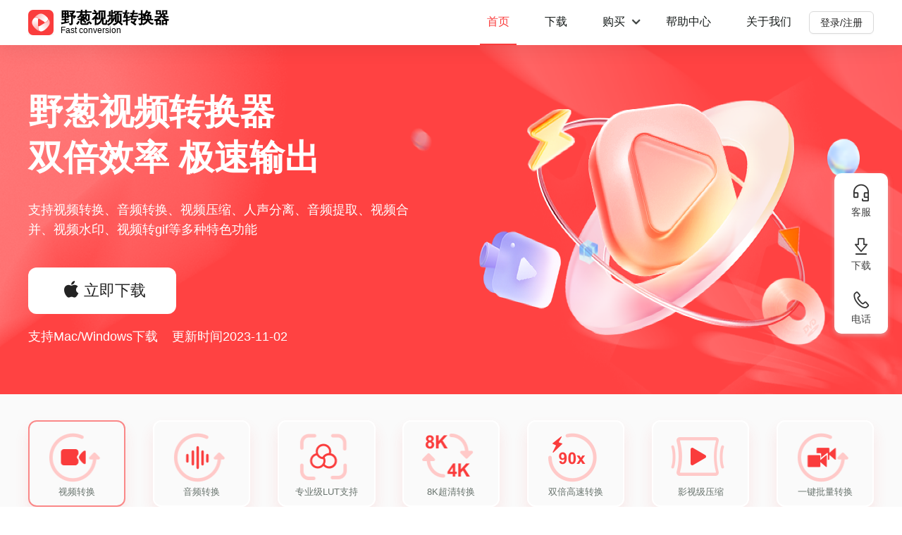

--- FILE ---
content_type: text/html; charset=utf-8
request_url: https://shipin.yecong.com/
body_size: 12032
content:
<!DOCTYPE html><html class="notranslate" translate="no" lang="zh"><head><meta charSet="utf-8"/><meta name="viewport" content="width=device-width"/><title>野葱视频转换器——视频转换、音频转换和视频处理软件</title><meta name="description" content="野葱视频转换器是一款快速、高效、多功能的视频转换、音频转换和视频处理软件，支持批量操作、多种格式、高质量转换等特点，帮助您轻松实现各种媒体文件格式转换和处理，免费下载"/><meta name="keywords" content="野葱视频转换器、视频转换、音频转换、视频压缩、视频加水印、批量转换、多格式支持、转换速度快、高质量转换"/><link rel="shortcut icon" href="/favicon.ico" type="image/x-icon"/><script type="text/javascript">
var _hmt = _hmt || [];
var hm = document.createElement("script");
hm.src = "https://hm.baidu.com/hm.js?2cc7c0c5ed48653ab243b768ff1d4f81";
var s = document.getElementsByTagName("script")[0]; 
s.parentNode.insertBefore(hm, s);
</script><meta name="next-head-count" content="7"/><script>
                // 此段代码的作用是将SDK主文件未加载完成时，业务代码中调用的API依次进行放到数组q中缓存，等待SDK主文件加载完成后，再取出，并执行。
                (function (win, export_obj) {
                    win['LogAnalyticsObject'] = export_obj;
                    if (!win[export_obj]) {
                        var _collect = function () {
                            _collect.q.push(arguments);
                        }
                        _collect.q = _collect.q || [];
                        win[export_obj] = _collect;
                    }
                    win[export_obj].l = +new Date();
                })(window, 'collectEvent');
              </script><script async="" src="https://lf3-data.volccdn.com/obj/data-static/log-sdk/collect/5.0/collect-rangers-v5.2.1.js"></script><script>
                // 初始化SDK
                window.collectEvent('init', {
                    app_id: 20008339, // 参考2.1节获取，注意类型是number而非字符串
                    channel_domain: 'https://gator.volces.com', // 设置数据上送地址
                    log: true, // true:开启日志，false:关闭日志
                    autotrack: false, // 全埋点开关，true开启，false关闭
                });
                // 此处可添加设置uuid、设置公共属性等代码
                window.collectEvent('start'); // 通知SDK设置完毕，可以真正开始发送事件了
              </script><link rel="preload" href="/_next/static/css/243b0637e81ce9fc.css" as="style"/><link rel="stylesheet" href="/_next/static/css/243b0637e81ce9fc.css" data-n-g=""/><link rel="preload" href="/_next/static/css/70021e376e07766c.css" as="style"/><link rel="stylesheet" href="/_next/static/css/70021e376e07766c.css" data-n-p=""/><noscript data-n-css=""></noscript><script defer="" nomodule="" src="/_next/static/chunks/polyfills-c67a75d1b6f99dc8.js"></script><script src="/_next/static/chunks/webpack-d6b8b3484719ad19.js" defer=""></script><script src="/_next/static/chunks/framework-73b8966a3c579ab0.js" defer=""></script><script src="/_next/static/chunks/main-75c7a8a7475c0825.js" defer=""></script><script src="/_next/static/chunks/pages/_app-53c74d1b7aa1c8d8.js" defer=""></script><script src="/_next/static/chunks/226-70f4222ed4edb3fb.js" defer=""></script><script src="/_next/static/chunks/116-60eb85d7511fb283.js" defer=""></script><script src="/_next/static/chunks/603-ad8b74346e356704.js" defer=""></script><script src="/_next/static/chunks/pages/index-b95422363df961af.js" defer=""></script><script src="/_next/static/5pL99b1zR97WZei5doA2Z/_buildManifest.js" defer=""></script><script src="/_next/static/5pL99b1zR97WZei5doA2Z/_ssgManifest.js" defer=""></script></head><body><div id="__next"><div class="css-h2001h ant-app" style="--dc-client-width:1200px;--dc-link-color:#FA3C3C;line-height:1"><div class="_navHeader_4doy7_1 _navbar_t2cnm_1 _isShadow_4doy7_15" style="height:64px"><div class="_container_4doy7_1" style="height:64px;position:fixed"><div style="height:64px" class="_navWrap_4doy7_22 _navWrap_t2cnm_1"><a class="_navHome_t2cnm_33" href="/"><img width="36" height="36" alt="野葱视频转换器" src="https://cdn-file-3.yecong.com/www/9/e97025ee/logo.png" style="width:36px;height:36px"/><div class="_titleWrap_t2cnm_44"><h1 class="_title_t2cnm_44">野葱视频转换器</h1><p class="_subTitle_t2cnm_55">Fast conversion</p></div></a><nav class="_navLinks_t2cnm_4"><a class="_navLinkItem_t2cnm_11" href="/">首页</a><a class="_navLinkItem_t2cnm_11" href="/download">下载</a><div class="ant-space css-h2001h ant-space-horizontal ant-space-align-center ant-dropdown-trigger"><div class="ant-space-item" style="margin-right:8px"><span style="color:var(--dc-link-color);margin-right:0;padding-right:0" class="_navLinkItem_t2cnm_11">购买</span></div><div class="ant-space-item"><img class="_iconDown_t2cnm_26" src="https://cdn-file-1.yecong.com/www/9/47778715/%E7%BC%96%E7%BB%84%202%402x%20%282%29.png"/></div></div><a class="_navLinkItem_t2cnm_11" href="/help">帮助中心</a><a class="_navLinkItem_t2cnm_11" href="/about">关于我们</a><button type="button" class="ant-btn css-h2001h ant-btn-default"><span>登录/注册</span></button></nav></div></div><div class="_space_4doy7_10"> </div></div><div class="index_homeView__oTzMp" style="min-height:480px"><div class="ant-space css-h2001h ant-space-vertical _titleCard_5ugud_1 _fix_5ugud_1" style="background-size:cover;background-image:url(https://cdn-file-2.yecong.com/www/9/e55e51eb/%E5%9B%BE%E5%B1%82%2021.png)"><div class="ant-space-item"><div class="_rowClass_t2cnm_71 index_bannerWrap__A47IR"><div class="index_left__9_Gwb"><h3 class="index_title__qVQRs">野葱视频转换器</h3><h3 class="index_title__qVQRs">双倍效率 极速输出</h3><p class="index_subTitle__sfZ5L">支持视频转换、音频转换、视频压缩、人声分离、音频提取、视频合并、视频水印、视频转gif等多种特色功能</p><a data-agl-cvt="6" id="360-ocpc" class="download_downloadBtn__kdRkm download_light__aWshO"><i style="width:36px;height:36px;background-size:cover;background-image:url(https://cdn-file-1.yecong.com/www/9/57ff1a5a/icon_win_dark%20%281%29.png)"></i><span>立即下载</span></a><p class="index_desc__niQfl">支持Mac/Windows下载    更新时间<!-- -->2025-12-03<!-- --> </p></div><img src="https://cdn-file-1.yecong.com/www/9/8b6770ff/banner%E9%85%8D%E5%9B%BE.png" width="658" height="496"/></div></div></div><div class="ant-space css-h2001h ant-space-vertical _titleCard_5ugud_1 _fix_5ugud_1" style="padding-top:80px;padding-bottom:80px;background-color:#FAFAFA"><div class="ant-space-item"><div class="_rowClass_t2cnm_71 index_slickWrap__zqFlS"><div class="slick-slider _slick_3zxi4_1 _top_3zxi4_4 slick-initialized" dir="ltr"><button type="button" data-role="none" class="slick-arrow slick-prev" style="display:block"> <!-- -->Previous</button><div class="slick-list"><div class="slick-track" style="width:1500%;left:-100%"><div data-index="-1" tabindex="-1" class="slick-slide slick-cloned" aria-hidden="true" style="width:6.666666666666667%"><div><div class="ant-space css-h2001h ant-space-vertical _rowClass_t2cnm_71 index_slickTextCard__goo6C _titleCard_5ugud_1 _fix_5ugud_1" style="padding-top:80px;padding-bottom:80px;width:100%;display:inline-block" tabindex="-1"><div class="ant-space-item" style="margin-bottom:80px"><div class="_titleWrap_5ugud_8"><div class="_title_5ugud_1">一次性转换多个文件</div></div></div><div class="ant-space-item"><div class="ant-space css-h2001h ant-space-horizontal ant-space-align-center index_slickImageCard__fxdLq _imageCard3_g526m_48" title="一次性转换多个文件"><div class="ant-space-item" style="margin-right:8px"><div class="ant-space css-h2001h ant-space-horizontal ant-space-align-center _topLine_g526m_56"><div class="ant-space-item" style="margin-right:8px"><img src="https://cdn-file-2.yecong.com/www/9/0dbe8421/%E4%B8%80%E6%AC%A1%E6%80%A7%E8%BD%AC%E6%8D%A2%E5%A4%9A%E4%B8%AA%E6%96%87%E4%BB%B6%402x.jpg" class="" width="552" height="367"/></div><div class="ant-space-item"><div class="ant-space css-h2001h ant-space-horizontal ant-space-align-start _textLine_g526m_21" style="width:552px"><div class="ant-space-item" style="margin-right:30px"><div class="ant-space css-h2001h ant-space-horizontal ant-space-align-start _avatarCard_1800n_1"><div class="ant-space-item" style="margin-right:8px"><img alt="轻松处理大量文件" src="https://cdn-file-3.yecong.com/www/9/6e160604/%E5%A4%84%E7%90%86%E5%A4%A7%E9%87%8F%E6%96%87%E4%BB%B6%402x.jpg" class="" width="44" height="44"/></div><div class="ant-space-item"><div class="ant-space css-h2001h ant-space-vertical ant-space-align-start"><div class="ant-space-item" style="margin-bottom:8px"><h2 class="_title_1800n_1">轻松处理大量文件</h2></div><div class="ant-space-item"><div class="_subTitle_1800n_8"><p>一次性处理多个文件，不再需要一个个处理，高效解决大量转换需求。</p></div></div></div></div></div></div><div class="ant-space-item" style="margin-right:30px"><div class="ant-space css-h2001h ant-space-horizontal ant-space-align-start _avatarCard_1800n_1"><div class="ant-space-item" style="margin-right:8px"><img alt="灵活设置转换选项" src="https://cdn-file-1.yecong.com/www/9/f5f0f736/%E7%81%B5%E6%B4%BB%E8%AE%BE%E7%BD%AE%E8%BD%AC%E6%8D%A2%E9%80%89%E9%A1%B9%402x.jpg" class="" width="44" height="44"/></div><div class="ant-space-item"><div class="ant-space css-h2001h ant-space-vertical ant-space-align-start"><div class="ant-space-item" style="margin-bottom:8px"><h2 class="_title_1800n_1">灵活设置转换选项</h2></div><div class="ant-space-item"><div class="_subTitle_1800n_8"><p>支持自定义设置，轻松实现个性化转换，满足不同需求。</p></div></div></div></div></div></div><div class="ant-space-item"><div class="ant-space css-h2001h ant-space-horizontal ant-space-align-start _avatarCard_1800n_1"><div class="ant-space-item" style="margin-right:8px"><img alt="精准控制输出结果" src="https://cdn-file-2.yecong.com/www/9/642343ef/%E7%B2%BE%E5%87%86%E6%8E%A7%E5%88%B6%E8%BE%93%E5%87%BA%E7%BB%93%E6%9E%9C%402x.jpg" class="" width="44" height="44"/></div><div class="ant-space-item"><div class="ant-space css-h2001h ant-space-vertical ant-space-align-start"><div class="ant-space-item" style="margin-bottom:8px"><h2 class="_title_1800n_1">精准控制输出结果</h2></div><div class="ant-space-item"><div class="_subTitle_1800n_8"><p>支持批量输出不同格式、不同规格的视频，精准控制输出效果。</p></div></div></div></div></div></div></div></div></div></div><div class="ant-space-item"><div class="ant-space css-h2001h ant-space-horizontal ant-space-align-center _contentLine_g526m_64"><div class="ant-space-item"><div class="index_slickDownloadLine__6pMf4"><a data-agl-cvt="6" id="360-ocpc" class="download_downloadBtn__kdRkm"><i style="width:36px;height:36px;background-size:cover;background-image:url(https://cdn-file-2.yecong.com/www/9/85ac6fd0/icon_win%402x.png)"></i><span>立即下载</span></a></div></div></div></div></div></div></div></div></div><div data-index="0" class="slick-slide slick-active slick-current" tabindex="-1" aria-hidden="false" style="outline:none;width:6.666666666666667%"><div><div class="ant-space css-h2001h ant-space-vertical _rowClass_t2cnm_71 index_slickTextCard__goo6C _titleCard_5ugud_1 _fix_5ugud_1" style="padding-top:80px;padding-bottom:80px;width:100%;display:inline-block" tabindex="-1"><div class="ant-space-item" style="margin-bottom:80px"><div class="_titleWrap_5ugud_8"><div class="_title_5ugud_1">轻松转换1000+视频格式</div></div></div><div class="ant-space-item"><div class="ant-space css-h2001h ant-space-horizontal ant-space-align-center index_slickImageCard__fxdLq _imageCard3_g526m_48" title="轻松转换1000+视频格式"><div class="ant-space-item" style="margin-right:8px"><div class="ant-space css-h2001h ant-space-horizontal ant-space-align-center _topLine_g526m_56"><div class="ant-space-item" style="margin-right:8px"><img src="https://cdn-file-1.yecong.com/www/9/2978d70e/%E8%BD%BB%E6%9D%BE%E8%BD%AC%E6%8D%A21000%E8%A7%86%E9%A2%91%E6%A0%BC%E5%BC%8F.jpg" class="" width="552" height="367"/></div><div class="ant-space-item"><div class="ant-space css-h2001h ant-space-horizontal ant-space-align-start _textLine_g526m_21" style="width:552px"><div class="ant-space-item" style="margin-right:30px"><div class="ant-space css-h2001h ant-space-horizontal ant-space-align-start _avatarCard_1800n_1"><div class="ant-space-item" style="margin-right:8px"><img alt="支持1000+视频格式转换" src="https://cdn-file-2.yecong.com/www/9/128b1570/1000%E6%A0%BC%E5%BC%8F%E8%BD%AC%E6%8D%A2%402x.jpg" class="" width="44" height="44"/></div><div class="ant-space-item"><div class="ant-space css-h2001h ant-space-vertical ant-space-align-start"><div class="ant-space-item" style="margin-bottom:8px"><h2 class="_title_1800n_1">支持1000+视频格式转换</h2></div><div class="ant-space-item"><div class="_subTitle_1800n_8"><p>野葱视频转换器支持常见的MP4/AVI/MOV/MKV等格式,同时也支持国内主流和特殊的视频格式转换。</p><a class="_linkTitle_1800n_18" target="_blank" href="/help/geshiqingdan">支持格式清单</a></div></div></div></div></div></div><div class="ant-space-item" style="margin-right:30px"><div class="ant-space css-h2001h ant-space-horizontal ant-space-align-start _avatarCard_1800n_1"><div class="ant-space-item" style="margin-right:8px"><img alt="支持导出高清视频" src="https://cdn-file-3.yecong.com/www/9/260e39a9/%E9%AB%98%E6%B8%85%E8%A7%86%E9%A2%91%402x.jpg" class="" width="44" height="44"/></div><div class="ant-space-item"><div class="ant-space css-h2001h ant-space-vertical ant-space-align-start"><div class="ant-space-item" style="margin-bottom:8px"><h2 class="_title_1800n_1">支持导出高清视频</h2></div><div class="ant-space-item"><div class="_subTitle_1800n_8"><p>无损格式转换，提供HD MP4、MKV、4K等多种超清视频导出</p></div></div></div></div></div></div><div class="ant-space-item"><div class="ant-space css-h2001h ant-space-horizontal ant-space-align-start _avatarCard_1800n_1"><div class="ant-space-item" style="margin-right:8px"><img alt="简单易用，轻松上手" src="https://cdn-file-1.yecong.com/www/9/8332db60/%E7%AE%80%E5%8D%95%E6%98%93%E7%94%A8%402x.jpg" class="" width="44" height="44"/></div><div class="ant-space-item"><div class="ant-space css-h2001h ant-space-vertical ant-space-align-start"><div class="ant-space-item" style="margin-bottom:8px"><h2 class="_title_1800n_1">简单易用，轻松上手</h2></div><div class="ant-space-item"><div class="_subTitle_1800n_8"><p>一键式拖拽上传视频，一键转换，两步完成视频转换</p></div></div></div></div></div></div></div></div></div></div><div class="ant-space-item"><div class="ant-space css-h2001h ant-space-horizontal ant-space-align-center _contentLine_g526m_64"><div class="ant-space-item"><div class="index_slickDownloadLine__6pMf4"><a data-agl-cvt="6" id="360-ocpc" class="download_downloadBtn__kdRkm"><i style="width:36px;height:36px;background-size:cover;background-image:url(https://cdn-file-2.yecong.com/www/9/85ac6fd0/icon_win%402x.png)"></i><span>立即下载</span></a></div></div></div></div></div></div></div></div></div><div data-index="1" class="slick-slide" tabindex="-1" aria-hidden="true" style="outline:none;width:6.666666666666667%"><div><div class="ant-space css-h2001h ant-space-vertical _rowClass_t2cnm_71 index_slickTextCard__goo6C _titleCard_5ugud_1 _fix_5ugud_1" style="padding-top:80px;padding-bottom:80px;width:100%;display:inline-block" tabindex="-1"><div class="ant-space-item" style="margin-bottom:80px"><div class="_titleWrap_5ugud_8"><div class="_title_5ugud_1">支持常见音频格式互转</div></div></div><div class="ant-space-item"><div class="ant-space css-h2001h ant-space-horizontal ant-space-align-center index_slickImageCard__fxdLq _imageCard3_g526m_48" title="支持常见音频格式互转"><div class="ant-space-item" style="margin-right:8px"><div class="ant-space css-h2001h ant-space-horizontal ant-space-align-center _topLine_g526m_56"><div class="ant-space-item" style="margin-right:8px"><img src="https://cdn-file-3.yecong.com/www/9/6027ceec/%E6%94%AF%E6%8C%81%E5%B8%B8%E8%A7%81%E9%9F%B3%E9%A2%91%E6%A0%BC%E5%BC%8F%E4%BA%92%E8%BD%AC%402x.jpg" class="" width="552" height="367"/></div><div class="ant-space-item"><div class="ant-space css-h2001h ant-space-horizontal ant-space-align-start _textLine_g526m_21" style="width:552px"><div class="ant-space-item" style="margin-right:30px"><div class="ant-space css-h2001h ant-space-horizontal ant-space-align-start _avatarCard_1800n_1"><div class="ant-space-item" style="margin-right:8px"><img alt="支持1000+音频格式转换" src="https://cdn-file-1.yecong.com/www/9/1dbdfd67/1000%E6%A0%BC%E5%BC%8F%E8%BD%AC%E6%8D%A2%402x%20%282%29.jpg" class="" width="44" height="44"/></div><div class="ant-space-item"><div class="ant-space css-h2001h ant-space-vertical ant-space-align-start"><div class="ant-space-item" style="margin-bottom:8px"><h2 class="_title_1800n_1">支持1000+音频格式转换</h2></div><div class="ant-space-item"><div class="_subTitle_1800n_8"><p>野葱视频转换器支持各种常见音频格式，如MP3、WAV、FLAC、AAC等,让您可以自由转换音频。</p><a class="_linkTitle_1800n_18" target="_blank" href="/help/geshiqingdan">查看支持的热门格式列表</a></div></div></div></div></div></div><div class="ant-space-item" style="margin-right:30px"><div class="ant-space css-h2001h ant-space-horizontal ant-space-align-start _avatarCard_1800n_1"><div class="ant-space-item" style="margin-right:8px"><img alt="音质无损转换，优质输出" src="https://cdn-file-2.yecong.com/www/9/fbfc5fdc/%E9%9F%B3%E8%B4%A8%E6%97%A0%E6%8D%9F%402x.jpg" class="" width="44" height="44"/></div><div class="ant-space-item"><div class="ant-space css-h2001h ant-space-vertical ant-space-align-start"><div class="ant-space-item" style="margin-bottom:8px"><h2 class="_title_1800n_1">音质无损转换，优质输出</h2></div><div class="ant-space-item"><div class="_subTitle_1800n_8"><p>使用领先的音频转换技术，转换后的音频与原始音频保持一致，无失真，无损失，让您享受更纯粹的音乐</p></div></div></div></div></div></div><div class="ant-space-item"><div class="ant-space css-h2001h ant-space-horizontal ant-space-align-start _avatarCard_1800n_1"><div class="ant-space-item" style="margin-right:8px"><img alt="操作简单，省时省力" src="https://cdn-file-3.yecong.com/www/9/dc20037e/%E7%AE%80%E5%8D%95%E6%98%93%E7%94%A8%402x%20%281%29.jpg" class="" width="44" height="44"/></div><div class="ant-space-item"><div class="ant-space css-h2001h ant-space-vertical ant-space-align-start"><div class="ant-space-item" style="margin-bottom:8px"><h2 class="_title_1800n_1">操作简单，省时省力</h2></div><div class="ant-space-item"><div class="_subTitle_1800n_8"><p>无需复杂操作，几步简单的指引即可完成音频转换，让您轻松拥有高品质音频</p></div></div></div></div></div></div></div></div></div></div><div class="ant-space-item"><div class="ant-space css-h2001h ant-space-horizontal ant-space-align-center _contentLine_g526m_64"><div class="ant-space-item"><div class="index_slickDownloadLine__6pMf4"><a data-agl-cvt="6" id="360-ocpc" class="download_downloadBtn__kdRkm"><i style="width:36px;height:36px;background-size:cover;background-image:url(https://cdn-file-2.yecong.com/www/9/85ac6fd0/icon_win%402x.png)"></i><span>立即下载</span></a></div></div></div></div></div></div></div></div></div><div data-index="2" class="slick-slide" tabindex="-1" aria-hidden="true" style="outline:none;width:6.666666666666667%"><div><div class="ant-space css-h2001h ant-space-vertical _rowClass_t2cnm_71 index_slickTextCard__goo6C _titleCard_5ugud_1 _fix_5ugud_1" style="padding-top:80px;padding-bottom:80px;width:100%;display:inline-block" tabindex="-1"><div class="ant-space-item" style="margin-bottom:80px"><div class="_titleWrap_5ugud_8"><div class="_title_5ugud_1">快速设置LUT，体验专业级调色效果</div></div></div><div class="ant-space-item"><div class="ant-space css-h2001h ant-space-horizontal ant-space-align-center index_slickImageCard__fxdLq _imageCard3_g526m_48" title="快速设置LUT，体验专业级调色效果"><div class="ant-space-item" style="margin-right:8px"><div class="ant-space css-h2001h ant-space-horizontal ant-space-align-center _topLine_g526m_56"><div class="ant-space-item" style="margin-right:8px"><img src="https://cdn-file-1.yecong.com/www/9/e51654b0/%E4%BF%9D%E7%95%99%E9%AB%98%E7%94%BB%E8%B4%A8%EF%BC%8C%E6%96%87%E4%BB%B6%E6%9B%B4%E5%B0%8F%402x.jpg" class="" width="552" height="367"/></div><div class="ant-space-item"><div class="ant-space css-h2001h ant-space-horizontal ant-space-align-start _textLine_g526m_21" style="width:552px"><div class="ant-space-item" style="margin-right:30px"><div class="ant-space css-h2001h ant-space-horizontal ant-space-align-start _avatarCard_1800n_1"><div class="ant-space-item" style="margin-right:8px"><img alt="品牌LUT专业预设" src="https://cdn-file-2.yecong.com/www/9/0a320166/%E5%93%81%E7%89%8CLUT%E4%B8%93%E4%B8%9A%E9%A2%84%E8%AE%BE%402x.jpg" class="" width="44" height="44"/></div><div class="ant-space-item"><div class="ant-space css-h2001h ant-space-vertical ant-space-align-start"><div class="ant-space-item" style="margin-bottom:8px"><h2 class="_title_1800n_1">品牌LUT专业预设</h2></div><div class="ant-space-item"><div class="_subTitle_1800n_8"><p>多款品牌级LUT预设供选择，让画面色彩更真实、层次更丰富</p></div></div></div></div></div></div><div class="ant-space-item" style="margin-right:30px"><div class="ant-space css-h2001h ant-space-horizontal ant-space-align-start _avatarCard_1800n_1"><div class="ant-space-item" style="margin-right:8px"><img alt="瞬间还原真实色彩" src="https://cdn-file-3.yecong.com/www/9/8592bff6/%E7%9E%AC%E9%97%B4%E8%BF%98%E5%8E%9F%E7%9C%9F%E5%AE%9E%E8%89%B2%E5%BD%A9%402x.jpg" class="" width="44" height="44"/></div><div class="ant-space-item"><div class="ant-space css-h2001h ant-space-vertical ant-space-align-start"><div class="ant-space-item" style="margin-bottom:8px"><h2 class="_title_1800n_1">瞬间还原真实色彩</h2></div><div class="ant-space-item"><div class="_subTitle_1800n_8"><p>快速还原灰片的真实色彩，让每一帧都充满生动细腻的质感</p></div></div></div></div></div></div><div class="ant-space-item"><div class="ant-space css-h2001h ant-space-horizontal ant-space-align-start _avatarCard_1800n_1"><div class="ant-space-item" style="margin-right:8px"><img alt="一键灵活应用LUT" src="https://cdn-file-1.yecong.com/www/9/b15e3dfa/%E4%B8%80%E9%94%AE%E7%81%B5%E6%B4%BB%E5%BA%94%E7%94%A8LUT%402x.jpg" class="" width="44" height="44"/></div><div class="ant-space-item"><div class="ant-space css-h2001h ant-space-vertical ant-space-align-start"><div class="ant-space-item" style="margin-bottom:8px"><h2 class="_title_1800n_1">一键灵活应用LUT</h2></div><div class="ant-space-item"><div class="_subTitle_1800n_8"><p>简单轻松地应用LUT预设，快速实现色彩转换和调色效果</p></div></div></div></div></div></div></div></div></div></div><div class="ant-space-item"><div class="ant-space css-h2001h ant-space-horizontal ant-space-align-center _contentLine_g526m_64"><div class="ant-space-item"><div class="index_slickDownloadLine__6pMf4"><a data-agl-cvt="6" id="360-ocpc" class="download_downloadBtn__kdRkm"><i style="width:36px;height:36px;background-size:cover;background-image:url(https://cdn-file-2.yecong.com/www/9/85ac6fd0/icon_win%402x.png)"></i><span>立即下载</span></a></div></div></div></div></div></div></div></div></div><div data-index="3" class="slick-slide" tabindex="-1" aria-hidden="true" style="outline:none;width:6.666666666666667%"><div><div class="ant-space css-h2001h ant-space-vertical _rowClass_t2cnm_71 index_slickTextCard__goo6C _titleCard_5ugud_1 _fix_5ugud_1" style="padding-top:80px;padding-bottom:80px;width:100%;display:inline-block" tabindex="-1"><div class="ant-space-item" style="margin-bottom:80px"><div class="_titleWrap_5ugud_8"><div class="_title_5ugud_1">支持8K超清转换</div></div></div><div class="ant-space-item"><div class="ant-space css-h2001h ant-space-horizontal ant-space-align-center index_slickImageCard__fxdLq _imageCard3_g526m_48" title="支持8K超清转换"><div class="ant-space-item" style="margin-right:8px"><div class="ant-space css-h2001h ant-space-horizontal ant-space-align-center _topLine_g526m_56"><div class="ant-space-item" style="margin-right:8px"><img src="https://cdn-file-2.yecong.com/www/9/98ac5a0c/%E6%94%AF%E6%8C%818K%E8%B6%85%E6%B8%85%E8%BD%AC%E6%8D%A2%402x%20%281%29.jpg" class="" width="552" height="367"/></div><div class="ant-space-item"><div class="ant-space css-h2001h ant-space-horizontal ant-space-align-start _textLine_g526m_21" style="width:552px"><div class="ant-space-item" style="margin-right:30px"><div class="ant-space css-h2001h ant-space-horizontal ant-space-align-start _avatarCard_1800n_1"><div class="ant-space-item" style="margin-right:8px"><img alt="超快速转，高效便捷" src="https://cdn-file-3.yecong.com/www/9/55135d8e/%E8%B6%85%E5%BF%AB%E9%80%9F%E8%BD%AC%202%402x%20%281%29.jpg" class="" width="44" height="44"/></div><div class="ant-space-item"><div class="ant-space css-h2001h ant-space-vertical ant-space-align-start"><div class="ant-space-item" style="margin-bottom:8px"><h2 class="_title_1800n_1">超快速转，高效便捷</h2></div><div class="ant-space-item"><div class="_subTitle_1800n_8"><p>8K速转功能在极短时间内将8K视频转换为其他格式，让您不必花费大量时间等待，能更快地享受高品质视频</p></div></div></div></div></div></div><div class="ant-space-item" style="margin-right:30px"><div class="ant-space css-h2001h ant-space-horizontal ant-space-align-start _avatarCard_1800n_1"><div class="ant-space-item" style="margin-right:8px"><img alt="无损画质，完美保真" src="https://cdn-file-1.yecong.com/www/9/77619b30/%E6%97%A0%E6%8D%9F%E7%94%BB%E8%B4%A8%402x%20%281%29.jpg" class="" width="44" height="44"/></div><div class="ant-space-item"><div class="ant-space css-h2001h ant-space-vertical ant-space-align-start"><div class="ant-space-item" style="margin-bottom:8px"><h2 class="_title_1800n_1">无损画质，完美保真</h2></div><div class="ant-space-item"><div class="_subTitle_1800n_8"><p>采用先进的技术和算法，确保转换后的视频画质与原始一致，完美呈现每一个细节，让您享受超清晰的视觉盛宴</p></div></div></div></div></div></div><div class="ant-space-item"><div class="ant-space css-h2001h ant-space-horizontal ant-space-align-start _avatarCard_1800n_1"><div class="ant-space-item" style="margin-right:8px"><img alt="多种格式输出，多设备可播放" src="https://cdn-file-2.yecong.com/www/9/92dbf2db/%E5%A4%9A%E8%AE%BE%E5%A4%87%402x%20%281%29.jpg" class="" width="44" height="44"/></div><div class="ant-space-item"><div class="ant-space css-h2001h ant-space-vertical ant-space-align-start"><div class="ant-space-item" style="margin-bottom:8px"><h2 class="_title_1800n_1">多种格式输出，多设备可播放</h2></div><div class="ant-space-item"><div class="_subTitle_1800n_8"><p>支持多种常见的视频输出格式方便您在不同的设备和平台上更流畅的播放和分享高品质视频，轻松满足各种需求</p></div></div></div></div></div></div></div></div></div></div><div class="ant-space-item"><div class="ant-space css-h2001h ant-space-horizontal ant-space-align-center _contentLine_g526m_64"><div class="ant-space-item"><div class="index_slickDownloadLine__6pMf4"><a data-agl-cvt="6" id="360-ocpc" class="download_downloadBtn__kdRkm"><i style="width:36px;height:36px;background-size:cover;background-image:url(https://cdn-file-2.yecong.com/www/9/85ac6fd0/icon_win%402x.png)"></i><span>立即下载</span></a></div></div></div></div></div></div></div></div></div><div data-index="4" class="slick-slide" tabindex="-1" aria-hidden="true" style="outline:none;width:6.666666666666667%"><div><div class="ant-space css-h2001h ant-space-vertical _rowClass_t2cnm_71 index_slickTextCard__goo6C _titleCard_5ugud_1 _fix_5ugud_1" style="padding-top:80px;padding-bottom:80px;width:100%;display:inline-block" tabindex="-1"><div class="ant-space-item" style="margin-bottom:80px"><div class="_titleWrap_5ugud_8"><div class="_title_5ugud_1">更快速度的转换体验</div></div></div><div class="ant-space-item"><div class="ant-space css-h2001h ant-space-horizontal ant-space-align-center index_slickImageCard__fxdLq _imageCard3_g526m_48" title="更快速度的转换体验"><div class="ant-space-item" style="margin-right:8px"><div class="ant-space css-h2001h ant-space-horizontal ant-space-align-center _topLine_g526m_56"><div class="ant-space-item" style="margin-right:8px"><img src="https://cdn-file-3.yecong.com/www/9/17cc9821/%E6%9C%80%E5%BF%AB%E9%80%9F%E5%BA%A6%E7%9A%84%E8%BD%AC%E6%8D%A2%E4%BD%93%E9%AA%8C%402x.jpg" class="" width="552" height="367"/></div><div class="ant-space-item"><div class="ant-space css-h2001h ant-space-horizontal ant-space-align-start _textLine_g526m_21" style="width:552px"><div class="ant-space-item" style="margin-right:30px"><div class="ant-space css-h2001h ant-space-horizontal ant-space-align-start _avatarCard_1800n_1"><div class="ant-space-item" style="margin-right:8px"><img alt="闪电般的转换速度" src="https://cdn-file-1.yecong.com/www/9/36e468dc/%E9%97%AA%E7%94%B5%402x.jpg" class="" width="44" height="44"/></div><div class="ant-space-item"><div class="ant-space css-h2001h ant-space-vertical ant-space-align-start"><div class="ant-space-item" style="margin-bottom:8px"><h2 class="_title_1800n_1">闪电般的转换速度</h2></div><div class="ant-space-item"><div class="_subTitle_1800n_8"><p>采用全新转换技术，让您的视频转换速度提升了双倍！更快完成转换，轻松实现高效率！</p></div></div></div></div></div></div><div class="ant-space-item" style="margin-right:30px"><div class="ant-space css-h2001h ant-space-horizontal ant-space-align-start _avatarCard_1800n_1"><div class="ant-space-item" style="margin-right:8px"><img alt="硬件加速" src="https://cdn-file-2.yecong.com/www/9/2a362ab3/%E7%A1%AC%E4%BB%B6%E5%8A%A0%E9%80%9F%402x.jpg" class="" width="44" height="44"/></div><div class="ant-space-item"><div class="ant-space css-h2001h ant-space-vertical ant-space-align-start"><div class="ant-space-item" style="margin-bottom:8px"><h2 class="_title_1800n_1">硬件加速</h2></div><div class="ant-space-item"><div class="_subTitle_1800n_8"><p>充分利用了硬件加速技术，如GPU加速和多线程优化，从硬件层面上提升了转换速度，让您的转换任务更快完成。</p></div></div></div></div></div></div><div class="ant-space-item"><div class="ant-space css-h2001h ant-space-horizontal ant-space-align-start _avatarCard_1800n_1"><div class="ant-space-item" style="margin-right:8px"><img alt="高效算法" src="https://cdn-file-3.yecong.com/www/9/9d4dd35d/%E9%AB%98%E6%95%88%E7%AE%97%E6%B3%95%402x.jpg" class="" width="44" height="44"/></div><div class="ant-space-item"><div class="ant-space css-h2001h ant-space-vertical ant-space-align-start"><div class="ant-space-item" style="margin-bottom:8px"><h2 class="_title_1800n_1">高效算法</h2></div><div class="ant-space-item"><div class="_subTitle_1800n_8"><p>采用了一系列高效的转换算法，在保证质量的同时，最大程度优化转换速度，让您无需漫长等待。</p></div></div></div></div></div></div></div></div></div></div><div class="ant-space-item"><div class="ant-space css-h2001h ant-space-horizontal ant-space-align-center _contentLine_g526m_64"><div class="ant-space-item"><div class="index_slickDownloadLine__6pMf4"><a data-agl-cvt="6" id="360-ocpc" class="download_downloadBtn__kdRkm"><i style="width:36px;height:36px;background-size:cover;background-image:url(https://cdn-file-2.yecong.com/www/9/85ac6fd0/icon_win%402x.png)"></i><span>立即下载</span></a></div></div></div></div></div></div></div></div></div><div data-index="5" class="slick-slide" tabindex="-1" aria-hidden="true" style="outline:none;width:6.666666666666667%"><div><div class="ant-space css-h2001h ant-space-vertical _rowClass_t2cnm_71 index_slickTextCard__goo6C _titleCard_5ugud_1 _fix_5ugud_1" style="padding-top:80px;padding-bottom:80px;width:100%;display:inline-block" tabindex="-1"><div class="ant-space-item" style="margin-bottom:80px"><div class="_titleWrap_5ugud_8"><div class="_title_5ugud_1">保留高画质，文件更小</div></div></div><div class="ant-space-item"><div class="ant-space css-h2001h ant-space-horizontal ant-space-align-center index_slickImageCard__fxdLq _imageCard3_g526m_48" title="保留高画质，文件更小"><div class="ant-space-item" style="margin-right:8px"><div class="ant-space css-h2001h ant-space-horizontal ant-space-align-center _topLine_g526m_56"><div class="ant-space-item" style="margin-right:8px"><img src="https://cdn-file-1.yecong.com/www/9/494c7607/%E4%BF%9D%E7%95%99%E9%AB%98%E7%94%BB%E8%B4%A8%EF%BC%8C%E6%96%87%E4%BB%B6%E6%9B%B4%E5%B0%8F%402x%20%282%29.jpg" class="" width="552" height="367"/></div><div class="ant-space-item"><div class="ant-space css-h2001h ant-space-horizontal ant-space-align-start _textLine_g526m_21" style="width:552px"><div class="ant-space-item" style="margin-right:30px"><div class="ant-space css-h2001h ant-space-horizontal ant-space-align-start _avatarCard_1800n_1"><div class="ant-space-item" style="margin-right:8px"><img alt="不损细节，保持高质量画质" src="https://cdn-file-2.yecong.com/www/9/045ff952/%E6%97%A0%E6%8D%9F%E7%94%BB%E8%B4%A8%402x%20%282%29.jpg" class="" width="44" height="44"/></div><div class="ant-space-item"><div class="ant-space css-h2001h ant-space-vertical ant-space-align-start"><div class="ant-space-item" style="margin-bottom:8px"><h2 class="_title_1800n_1">不损细节，保持高质量画质</h2></div><div class="ant-space-item"><div class="_subTitle_1800n_8"><p>野葱视频转换器的影视级压缩技术让您可以在享受更小的文件体积的同时保持视频的高品质画面。</p></div></div></div></div></div></div><div class="ant-space-item" style="margin-right:30px"><div class="ant-space css-h2001h ant-space-horizontal ant-space-align-start _avatarCard_1800n_1"><div class="ant-space-item" style="margin-right:8px"><img alt="文件更小，高效节省存储空间" src="https://cdn-file-3.yecong.com/www/9/fbacfc7b/%E6%96%87%E4%BB%B6%E6%9B%B4%E5%B0%8F%402x.jpg" class="" width="44" height="44"/></div><div class="ant-space-item"><div class="ant-space css-h2001h ant-space-vertical ant-space-align-start"><div class="ant-space-item" style="margin-bottom:8px"><h2 class="_title_1800n_1">文件更小，高效节省存储空间</h2></div><div class="ant-space-item"><div class="_subTitle_1800n_8"><p>野葱视频转换器压缩技术能够将文件大小缩减至极致，让您无需担心存储空间不足的问题，无需为存储空间而焦虑。</p></div></div></div></div></div></div><div class="ant-space-item"><div class="ant-space css-h2001h ant-space-horizontal ant-space-align-start _avatarCard_1800n_1"><div class="ant-space-item" style="margin-right:8px"><img alt="高度的兼容和稳定性" src="https://cdn-file-1.yecong.com/www/9/213c51bd/%E5%85%BC%E5%AE%B9%E7%AE%A1%E7%90%86%402x.jpg" class="" width="44" height="44"/></div><div class="ant-space-item"><div class="ant-space css-h2001h ant-space-vertical ant-space-align-start"><div class="ant-space-item" style="margin-bottom:8px"><h2 class="_title_1800n_1">高度的兼容和稳定性</h2></div><div class="ant-space-item"><div class="_subTitle_1800n_8"><p>可以兼容多种视频格式和设备，使得您可以方便地在不同的平台上播放和分享压缩后的视频。</p></div></div></div></div></div></div></div></div></div></div><div class="ant-space-item"><div class="ant-space css-h2001h ant-space-horizontal ant-space-align-center _contentLine_g526m_64"><div class="ant-space-item"><div class="index_slickDownloadLine__6pMf4"><a data-agl-cvt="6" id="360-ocpc" class="download_downloadBtn__kdRkm"><i style="width:36px;height:36px;background-size:cover;background-image:url(https://cdn-file-2.yecong.com/www/9/85ac6fd0/icon_win%402x.png)"></i><span>立即下载</span></a></div></div></div></div></div></div></div></div></div><div data-index="6" class="slick-slide" tabindex="-1" aria-hidden="true" style="outline:none;width:6.666666666666667%"><div><div class="ant-space css-h2001h ant-space-vertical _rowClass_t2cnm_71 index_slickTextCard__goo6C _titleCard_5ugud_1 _fix_5ugud_1" style="padding-top:80px;padding-bottom:80px;width:100%;display:inline-block" tabindex="-1"><div class="ant-space-item" style="margin-bottom:80px"><div class="_titleWrap_5ugud_8"><div class="_title_5ugud_1">一次性转换多个文件</div></div></div><div class="ant-space-item"><div class="ant-space css-h2001h ant-space-horizontal ant-space-align-center index_slickImageCard__fxdLq _imageCard3_g526m_48" title="一次性转换多个文件"><div class="ant-space-item" style="margin-right:8px"><div class="ant-space css-h2001h ant-space-horizontal ant-space-align-center _topLine_g526m_56"><div class="ant-space-item" style="margin-right:8px"><img src="https://cdn-file-2.yecong.com/www/9/0dbe8421/%E4%B8%80%E6%AC%A1%E6%80%A7%E8%BD%AC%E6%8D%A2%E5%A4%9A%E4%B8%AA%E6%96%87%E4%BB%B6%402x.jpg" class="" width="552" height="367"/></div><div class="ant-space-item"><div class="ant-space css-h2001h ant-space-horizontal ant-space-align-start _textLine_g526m_21" style="width:552px"><div class="ant-space-item" style="margin-right:30px"><div class="ant-space css-h2001h ant-space-horizontal ant-space-align-start _avatarCard_1800n_1"><div class="ant-space-item" style="margin-right:8px"><img alt="轻松处理大量文件" src="https://cdn-file-3.yecong.com/www/9/6e160604/%E5%A4%84%E7%90%86%E5%A4%A7%E9%87%8F%E6%96%87%E4%BB%B6%402x.jpg" class="" width="44" height="44"/></div><div class="ant-space-item"><div class="ant-space css-h2001h ant-space-vertical ant-space-align-start"><div class="ant-space-item" style="margin-bottom:8px"><h2 class="_title_1800n_1">轻松处理大量文件</h2></div><div class="ant-space-item"><div class="_subTitle_1800n_8"><p>一次性处理多个文件，不再需要一个个处理，高效解决大量转换需求。</p></div></div></div></div></div></div><div class="ant-space-item" style="margin-right:30px"><div class="ant-space css-h2001h ant-space-horizontal ant-space-align-start _avatarCard_1800n_1"><div class="ant-space-item" style="margin-right:8px"><img alt="灵活设置转换选项" src="https://cdn-file-1.yecong.com/www/9/f5f0f736/%E7%81%B5%E6%B4%BB%E8%AE%BE%E7%BD%AE%E8%BD%AC%E6%8D%A2%E9%80%89%E9%A1%B9%402x.jpg" class="" width="44" height="44"/></div><div class="ant-space-item"><div class="ant-space css-h2001h ant-space-vertical ant-space-align-start"><div class="ant-space-item" style="margin-bottom:8px"><h2 class="_title_1800n_1">灵活设置转换选项</h2></div><div class="ant-space-item"><div class="_subTitle_1800n_8"><p>支持自定义设置，轻松实现个性化转换，满足不同需求。</p></div></div></div></div></div></div><div class="ant-space-item"><div class="ant-space css-h2001h ant-space-horizontal ant-space-align-start _avatarCard_1800n_1"><div class="ant-space-item" style="margin-right:8px"><img alt="精准控制输出结果" src="https://cdn-file-2.yecong.com/www/9/642343ef/%E7%B2%BE%E5%87%86%E6%8E%A7%E5%88%B6%E8%BE%93%E5%87%BA%E7%BB%93%E6%9E%9C%402x.jpg" class="" width="44" height="44"/></div><div class="ant-space-item"><div class="ant-space css-h2001h ant-space-vertical ant-space-align-start"><div class="ant-space-item" style="margin-bottom:8px"><h2 class="_title_1800n_1">精准控制输出结果</h2></div><div class="ant-space-item"><div class="_subTitle_1800n_8"><p>支持批量输出不同格式、不同规格的视频，精准控制输出效果。</p></div></div></div></div></div></div></div></div></div></div><div class="ant-space-item"><div class="ant-space css-h2001h ant-space-horizontal ant-space-align-center _contentLine_g526m_64"><div class="ant-space-item"><div class="index_slickDownloadLine__6pMf4"><a data-agl-cvt="6" id="360-ocpc" class="download_downloadBtn__kdRkm"><i style="width:36px;height:36px;background-size:cover;background-image:url(https://cdn-file-2.yecong.com/www/9/85ac6fd0/icon_win%402x.png)"></i><span>立即下载</span></a></div></div></div></div></div></div></div></div></div><div data-index="7" tabindex="-1" class="slick-slide slick-cloned" aria-hidden="true" style="width:6.666666666666667%"><div><div class="ant-space css-h2001h ant-space-vertical _rowClass_t2cnm_71 index_slickTextCard__goo6C _titleCard_5ugud_1 _fix_5ugud_1" style="padding-top:80px;padding-bottom:80px;width:100%;display:inline-block" tabindex="-1"><div class="ant-space-item" style="margin-bottom:80px"><div class="_titleWrap_5ugud_8"><div class="_title_5ugud_1">轻松转换1000+视频格式</div></div></div><div class="ant-space-item"><div class="ant-space css-h2001h ant-space-horizontal ant-space-align-center index_slickImageCard__fxdLq _imageCard3_g526m_48" title="轻松转换1000+视频格式"><div class="ant-space-item" style="margin-right:8px"><div class="ant-space css-h2001h ant-space-horizontal ant-space-align-center _topLine_g526m_56"><div class="ant-space-item" style="margin-right:8px"><img src="https://cdn-file-1.yecong.com/www/9/2978d70e/%E8%BD%BB%E6%9D%BE%E8%BD%AC%E6%8D%A21000%E8%A7%86%E9%A2%91%E6%A0%BC%E5%BC%8F.jpg" class="" width="552" height="367"/></div><div class="ant-space-item"><div class="ant-space css-h2001h ant-space-horizontal ant-space-align-start _textLine_g526m_21" style="width:552px"><div class="ant-space-item" style="margin-right:30px"><div class="ant-space css-h2001h ant-space-horizontal ant-space-align-start _avatarCard_1800n_1"><div class="ant-space-item" style="margin-right:8px"><img alt="支持1000+视频格式转换" src="https://cdn-file-2.yecong.com/www/9/128b1570/1000%E6%A0%BC%E5%BC%8F%E8%BD%AC%E6%8D%A2%402x.jpg" class="" width="44" height="44"/></div><div class="ant-space-item"><div class="ant-space css-h2001h ant-space-vertical ant-space-align-start"><div class="ant-space-item" style="margin-bottom:8px"><h2 class="_title_1800n_1">支持1000+视频格式转换</h2></div><div class="ant-space-item"><div class="_subTitle_1800n_8"><p>野葱视频转换器支持常见的MP4/AVI/MOV/MKV等格式,同时也支持国内主流和特殊的视频格式转换。</p><a class="_linkTitle_1800n_18" target="_blank" href="/help/geshiqingdan">支持格式清单</a></div></div></div></div></div></div><div class="ant-space-item" style="margin-right:30px"><div class="ant-space css-h2001h ant-space-horizontal ant-space-align-start _avatarCard_1800n_1"><div class="ant-space-item" style="margin-right:8px"><img alt="支持导出高清视频" src="https://cdn-file-3.yecong.com/www/9/260e39a9/%E9%AB%98%E6%B8%85%E8%A7%86%E9%A2%91%402x.jpg" class="" width="44" height="44"/></div><div class="ant-space-item"><div class="ant-space css-h2001h ant-space-vertical ant-space-align-start"><div class="ant-space-item" style="margin-bottom:8px"><h2 class="_title_1800n_1">支持导出高清视频</h2></div><div class="ant-space-item"><div class="_subTitle_1800n_8"><p>无损格式转换，提供HD MP4、MKV、4K等多种超清视频导出</p></div></div></div></div></div></div><div class="ant-space-item"><div class="ant-space css-h2001h ant-space-horizontal ant-space-align-start _avatarCard_1800n_1"><div class="ant-space-item" style="margin-right:8px"><img alt="简单易用，轻松上手" src="https://cdn-file-1.yecong.com/www/9/8332db60/%E7%AE%80%E5%8D%95%E6%98%93%E7%94%A8%402x.jpg" class="" width="44" height="44"/></div><div class="ant-space-item"><div class="ant-space css-h2001h ant-space-vertical ant-space-align-start"><div class="ant-space-item" style="margin-bottom:8px"><h2 class="_title_1800n_1">简单易用，轻松上手</h2></div><div class="ant-space-item"><div class="_subTitle_1800n_8"><p>一键式拖拽上传视频，一键转换，两步完成视频转换</p></div></div></div></div></div></div></div></div></div></div><div class="ant-space-item"><div class="ant-space css-h2001h ant-space-horizontal ant-space-align-center _contentLine_g526m_64"><div class="ant-space-item"><div class="index_slickDownloadLine__6pMf4"><a data-agl-cvt="6" id="360-ocpc" class="download_downloadBtn__kdRkm"><i style="width:36px;height:36px;background-size:cover;background-image:url(https://cdn-file-2.yecong.com/www/9/85ac6fd0/icon_win%402x.png)"></i><span>立即下载</span></a></div></div></div></div></div></div></div></div></div><div data-index="8" tabindex="-1" class="slick-slide slick-cloned" aria-hidden="true" style="width:6.666666666666667%"><div><div class="ant-space css-h2001h ant-space-vertical _rowClass_t2cnm_71 index_slickTextCard__goo6C _titleCard_5ugud_1 _fix_5ugud_1" style="padding-top:80px;padding-bottom:80px;width:100%;display:inline-block" tabindex="-1"><div class="ant-space-item" style="margin-bottom:80px"><div class="_titleWrap_5ugud_8"><div class="_title_5ugud_1">支持常见音频格式互转</div></div></div><div class="ant-space-item"><div class="ant-space css-h2001h ant-space-horizontal ant-space-align-center index_slickImageCard__fxdLq _imageCard3_g526m_48" title="支持常见音频格式互转"><div class="ant-space-item" style="margin-right:8px"><div class="ant-space css-h2001h ant-space-horizontal ant-space-align-center _topLine_g526m_56"><div class="ant-space-item" style="margin-right:8px"><img src="https://cdn-file-3.yecong.com/www/9/6027ceec/%E6%94%AF%E6%8C%81%E5%B8%B8%E8%A7%81%E9%9F%B3%E9%A2%91%E6%A0%BC%E5%BC%8F%E4%BA%92%E8%BD%AC%402x.jpg" class="" width="552" height="367"/></div><div class="ant-space-item"><div class="ant-space css-h2001h ant-space-horizontal ant-space-align-start _textLine_g526m_21" style="width:552px"><div class="ant-space-item" style="margin-right:30px"><div class="ant-space css-h2001h ant-space-horizontal ant-space-align-start _avatarCard_1800n_1"><div class="ant-space-item" style="margin-right:8px"><img alt="支持1000+音频格式转换" src="https://cdn-file-1.yecong.com/www/9/1dbdfd67/1000%E6%A0%BC%E5%BC%8F%E8%BD%AC%E6%8D%A2%402x%20%282%29.jpg" class="" width="44" height="44"/></div><div class="ant-space-item"><div class="ant-space css-h2001h ant-space-vertical ant-space-align-start"><div class="ant-space-item" style="margin-bottom:8px"><h2 class="_title_1800n_1">支持1000+音频格式转换</h2></div><div class="ant-space-item"><div class="_subTitle_1800n_8"><p>野葱视频转换器支持各种常见音频格式，如MP3、WAV、FLAC、AAC等,让您可以自由转换音频。</p><a class="_linkTitle_1800n_18" target="_blank" href="/help/geshiqingdan">查看支持的热门格式列表</a></div></div></div></div></div></div><div class="ant-space-item" style="margin-right:30px"><div class="ant-space css-h2001h ant-space-horizontal ant-space-align-start _avatarCard_1800n_1"><div class="ant-space-item" style="margin-right:8px"><img alt="音质无损转换，优质输出" src="https://cdn-file-2.yecong.com/www/9/fbfc5fdc/%E9%9F%B3%E8%B4%A8%E6%97%A0%E6%8D%9F%402x.jpg" class="" width="44" height="44"/></div><div class="ant-space-item"><div class="ant-space css-h2001h ant-space-vertical ant-space-align-start"><div class="ant-space-item" style="margin-bottom:8px"><h2 class="_title_1800n_1">音质无损转换，优质输出</h2></div><div class="ant-space-item"><div class="_subTitle_1800n_8"><p>使用领先的音频转换技术，转换后的音频与原始音频保持一致，无失真，无损失，让您享受更纯粹的音乐</p></div></div></div></div></div></div><div class="ant-space-item"><div class="ant-space css-h2001h ant-space-horizontal ant-space-align-start _avatarCard_1800n_1"><div class="ant-space-item" style="margin-right:8px"><img alt="操作简单，省时省力" src="https://cdn-file-3.yecong.com/www/9/dc20037e/%E7%AE%80%E5%8D%95%E6%98%93%E7%94%A8%402x%20%281%29.jpg" class="" width="44" height="44"/></div><div class="ant-space-item"><div class="ant-space css-h2001h ant-space-vertical ant-space-align-start"><div class="ant-space-item" style="margin-bottom:8px"><h2 class="_title_1800n_1">操作简单，省时省力</h2></div><div class="ant-space-item"><div class="_subTitle_1800n_8"><p>无需复杂操作，几步简单的指引即可完成音频转换，让您轻松拥有高品质音频</p></div></div></div></div></div></div></div></div></div></div><div class="ant-space-item"><div class="ant-space css-h2001h ant-space-horizontal ant-space-align-center _contentLine_g526m_64"><div class="ant-space-item"><div class="index_slickDownloadLine__6pMf4"><a data-agl-cvt="6" id="360-ocpc" class="download_downloadBtn__kdRkm"><i style="width:36px;height:36px;background-size:cover;background-image:url(https://cdn-file-2.yecong.com/www/9/85ac6fd0/icon_win%402x.png)"></i><span>立即下载</span></a></div></div></div></div></div></div></div></div></div><div data-index="9" tabindex="-1" class="slick-slide slick-cloned" aria-hidden="true" style="width:6.666666666666667%"><div><div class="ant-space css-h2001h ant-space-vertical _rowClass_t2cnm_71 index_slickTextCard__goo6C _titleCard_5ugud_1 _fix_5ugud_1" style="padding-top:80px;padding-bottom:80px;width:100%;display:inline-block" tabindex="-1"><div class="ant-space-item" style="margin-bottom:80px"><div class="_titleWrap_5ugud_8"><div class="_title_5ugud_1">快速设置LUT，体验专业级调色效果</div></div></div><div class="ant-space-item"><div class="ant-space css-h2001h ant-space-horizontal ant-space-align-center index_slickImageCard__fxdLq _imageCard3_g526m_48" title="快速设置LUT，体验专业级调色效果"><div class="ant-space-item" style="margin-right:8px"><div class="ant-space css-h2001h ant-space-horizontal ant-space-align-center _topLine_g526m_56"><div class="ant-space-item" style="margin-right:8px"><img src="https://cdn-file-1.yecong.com/www/9/e51654b0/%E4%BF%9D%E7%95%99%E9%AB%98%E7%94%BB%E8%B4%A8%EF%BC%8C%E6%96%87%E4%BB%B6%E6%9B%B4%E5%B0%8F%402x.jpg" class="" width="552" height="367"/></div><div class="ant-space-item"><div class="ant-space css-h2001h ant-space-horizontal ant-space-align-start _textLine_g526m_21" style="width:552px"><div class="ant-space-item" style="margin-right:30px"><div class="ant-space css-h2001h ant-space-horizontal ant-space-align-start _avatarCard_1800n_1"><div class="ant-space-item" style="margin-right:8px"><img alt="品牌LUT专业预设" src="https://cdn-file-2.yecong.com/www/9/0a320166/%E5%93%81%E7%89%8CLUT%E4%B8%93%E4%B8%9A%E9%A2%84%E8%AE%BE%402x.jpg" class="" width="44" height="44"/></div><div class="ant-space-item"><div class="ant-space css-h2001h ant-space-vertical ant-space-align-start"><div class="ant-space-item" style="margin-bottom:8px"><h2 class="_title_1800n_1">品牌LUT专业预设</h2></div><div class="ant-space-item"><div class="_subTitle_1800n_8"><p>多款品牌级LUT预设供选择，让画面色彩更真实、层次更丰富</p></div></div></div></div></div></div><div class="ant-space-item" style="margin-right:30px"><div class="ant-space css-h2001h ant-space-horizontal ant-space-align-start _avatarCard_1800n_1"><div class="ant-space-item" style="margin-right:8px"><img alt="瞬间还原真实色彩" src="https://cdn-file-3.yecong.com/www/9/8592bff6/%E7%9E%AC%E9%97%B4%E8%BF%98%E5%8E%9F%E7%9C%9F%E5%AE%9E%E8%89%B2%E5%BD%A9%402x.jpg" class="" width="44" height="44"/></div><div class="ant-space-item"><div class="ant-space css-h2001h ant-space-vertical ant-space-align-start"><div class="ant-space-item" style="margin-bottom:8px"><h2 class="_title_1800n_1">瞬间还原真实色彩</h2></div><div class="ant-space-item"><div class="_subTitle_1800n_8"><p>快速还原灰片的真实色彩，让每一帧都充满生动细腻的质感</p></div></div></div></div></div></div><div class="ant-space-item"><div class="ant-space css-h2001h ant-space-horizontal ant-space-align-start _avatarCard_1800n_1"><div class="ant-space-item" style="margin-right:8px"><img alt="一键灵活应用LUT" src="https://cdn-file-1.yecong.com/www/9/b15e3dfa/%E4%B8%80%E9%94%AE%E7%81%B5%E6%B4%BB%E5%BA%94%E7%94%A8LUT%402x.jpg" class="" width="44" height="44"/></div><div class="ant-space-item"><div class="ant-space css-h2001h ant-space-vertical ant-space-align-start"><div class="ant-space-item" style="margin-bottom:8px"><h2 class="_title_1800n_1">一键灵活应用LUT</h2></div><div class="ant-space-item"><div class="_subTitle_1800n_8"><p>简单轻松地应用LUT预设，快速实现色彩转换和调色效果</p></div></div></div></div></div></div></div></div></div></div><div class="ant-space-item"><div class="ant-space css-h2001h ant-space-horizontal ant-space-align-center _contentLine_g526m_64"><div class="ant-space-item"><div class="index_slickDownloadLine__6pMf4"><a data-agl-cvt="6" id="360-ocpc" class="download_downloadBtn__kdRkm"><i style="width:36px;height:36px;background-size:cover;background-image:url(https://cdn-file-2.yecong.com/www/9/85ac6fd0/icon_win%402x.png)"></i><span>立即下载</span></a></div></div></div></div></div></div></div></div></div><div data-index="10" tabindex="-1" class="slick-slide slick-cloned" aria-hidden="true" style="width:6.666666666666667%"><div><div class="ant-space css-h2001h ant-space-vertical _rowClass_t2cnm_71 index_slickTextCard__goo6C _titleCard_5ugud_1 _fix_5ugud_1" style="padding-top:80px;padding-bottom:80px;width:100%;display:inline-block" tabindex="-1"><div class="ant-space-item" style="margin-bottom:80px"><div class="_titleWrap_5ugud_8"><div class="_title_5ugud_1">支持8K超清转换</div></div></div><div class="ant-space-item"><div class="ant-space css-h2001h ant-space-horizontal ant-space-align-center index_slickImageCard__fxdLq _imageCard3_g526m_48" title="支持8K超清转换"><div class="ant-space-item" style="margin-right:8px"><div class="ant-space css-h2001h ant-space-horizontal ant-space-align-center _topLine_g526m_56"><div class="ant-space-item" style="margin-right:8px"><img src="https://cdn-file-2.yecong.com/www/9/98ac5a0c/%E6%94%AF%E6%8C%818K%E8%B6%85%E6%B8%85%E8%BD%AC%E6%8D%A2%402x%20%281%29.jpg" class="" width="552" height="367"/></div><div class="ant-space-item"><div class="ant-space css-h2001h ant-space-horizontal ant-space-align-start _textLine_g526m_21" style="width:552px"><div class="ant-space-item" style="margin-right:30px"><div class="ant-space css-h2001h ant-space-horizontal ant-space-align-start _avatarCard_1800n_1"><div class="ant-space-item" style="margin-right:8px"><img alt="超快速转，高效便捷" src="https://cdn-file-3.yecong.com/www/9/55135d8e/%E8%B6%85%E5%BF%AB%E9%80%9F%E8%BD%AC%202%402x%20%281%29.jpg" class="" width="44" height="44"/></div><div class="ant-space-item"><div class="ant-space css-h2001h ant-space-vertical ant-space-align-start"><div class="ant-space-item" style="margin-bottom:8px"><h2 class="_title_1800n_1">超快速转，高效便捷</h2></div><div class="ant-space-item"><div class="_subTitle_1800n_8"><p>8K速转功能在极短时间内将8K视频转换为其他格式，让您不必花费大量时间等待，能更快地享受高品质视频</p></div></div></div></div></div></div><div class="ant-space-item" style="margin-right:30px"><div class="ant-space css-h2001h ant-space-horizontal ant-space-align-start _avatarCard_1800n_1"><div class="ant-space-item" style="margin-right:8px"><img alt="无损画质，完美保真" src="https://cdn-file-1.yecong.com/www/9/77619b30/%E6%97%A0%E6%8D%9F%E7%94%BB%E8%B4%A8%402x%20%281%29.jpg" class="" width="44" height="44"/></div><div class="ant-space-item"><div class="ant-space css-h2001h ant-space-vertical ant-space-align-start"><div class="ant-space-item" style="margin-bottom:8px"><h2 class="_title_1800n_1">无损画质，完美保真</h2></div><div class="ant-space-item"><div class="_subTitle_1800n_8"><p>采用先进的技术和算法，确保转换后的视频画质与原始一致，完美呈现每一个细节，让您享受超清晰的视觉盛宴</p></div></div></div></div></div></div><div class="ant-space-item"><div class="ant-space css-h2001h ant-space-horizontal ant-space-align-start _avatarCard_1800n_1"><div class="ant-space-item" style="margin-right:8px"><img alt="多种格式输出，多设备可播放" src="https://cdn-file-2.yecong.com/www/9/92dbf2db/%E5%A4%9A%E8%AE%BE%E5%A4%87%402x%20%281%29.jpg" class="" width="44" height="44"/></div><div class="ant-space-item"><div class="ant-space css-h2001h ant-space-vertical ant-space-align-start"><div class="ant-space-item" style="margin-bottom:8px"><h2 class="_title_1800n_1">多种格式输出，多设备可播放</h2></div><div class="ant-space-item"><div class="_subTitle_1800n_8"><p>支持多种常见的视频输出格式方便您在不同的设备和平台上更流畅的播放和分享高品质视频，轻松满足各种需求</p></div></div></div></div></div></div></div></div></div></div><div class="ant-space-item"><div class="ant-space css-h2001h ant-space-horizontal ant-space-align-center _contentLine_g526m_64"><div class="ant-space-item"><div class="index_slickDownloadLine__6pMf4"><a data-agl-cvt="6" id="360-ocpc" class="download_downloadBtn__kdRkm"><i style="width:36px;height:36px;background-size:cover;background-image:url(https://cdn-file-2.yecong.com/www/9/85ac6fd0/icon_win%402x.png)"></i><span>立即下载</span></a></div></div></div></div></div></div></div></div></div><div data-index="11" tabindex="-1" class="slick-slide slick-cloned" aria-hidden="true" style="width:6.666666666666667%"><div><div class="ant-space css-h2001h ant-space-vertical _rowClass_t2cnm_71 index_slickTextCard__goo6C _titleCard_5ugud_1 _fix_5ugud_1" style="padding-top:80px;padding-bottom:80px;width:100%;display:inline-block" tabindex="-1"><div class="ant-space-item" style="margin-bottom:80px"><div class="_titleWrap_5ugud_8"><div class="_title_5ugud_1">更快速度的转换体验</div></div></div><div class="ant-space-item"><div class="ant-space css-h2001h ant-space-horizontal ant-space-align-center index_slickImageCard__fxdLq _imageCard3_g526m_48" title="更快速度的转换体验"><div class="ant-space-item" style="margin-right:8px"><div class="ant-space css-h2001h ant-space-horizontal ant-space-align-center _topLine_g526m_56"><div class="ant-space-item" style="margin-right:8px"><img src="https://cdn-file-3.yecong.com/www/9/17cc9821/%E6%9C%80%E5%BF%AB%E9%80%9F%E5%BA%A6%E7%9A%84%E8%BD%AC%E6%8D%A2%E4%BD%93%E9%AA%8C%402x.jpg" class="" width="552" height="367"/></div><div class="ant-space-item"><div class="ant-space css-h2001h ant-space-horizontal ant-space-align-start _textLine_g526m_21" style="width:552px"><div class="ant-space-item" style="margin-right:30px"><div class="ant-space css-h2001h ant-space-horizontal ant-space-align-start _avatarCard_1800n_1"><div class="ant-space-item" style="margin-right:8px"><img alt="闪电般的转换速度" src="https://cdn-file-1.yecong.com/www/9/36e468dc/%E9%97%AA%E7%94%B5%402x.jpg" class="" width="44" height="44"/></div><div class="ant-space-item"><div class="ant-space css-h2001h ant-space-vertical ant-space-align-start"><div class="ant-space-item" style="margin-bottom:8px"><h2 class="_title_1800n_1">闪电般的转换速度</h2></div><div class="ant-space-item"><div class="_subTitle_1800n_8"><p>采用全新转换技术，让您的视频转换速度提升了双倍！更快完成转换，轻松实现高效率！</p></div></div></div></div></div></div><div class="ant-space-item" style="margin-right:30px"><div class="ant-space css-h2001h ant-space-horizontal ant-space-align-start _avatarCard_1800n_1"><div class="ant-space-item" style="margin-right:8px"><img alt="硬件加速" src="https://cdn-file-2.yecong.com/www/9/2a362ab3/%E7%A1%AC%E4%BB%B6%E5%8A%A0%E9%80%9F%402x.jpg" class="" width="44" height="44"/></div><div class="ant-space-item"><div class="ant-space css-h2001h ant-space-vertical ant-space-align-start"><div class="ant-space-item" style="margin-bottom:8px"><h2 class="_title_1800n_1">硬件加速</h2></div><div class="ant-space-item"><div class="_subTitle_1800n_8"><p>充分利用了硬件加速技术，如GPU加速和多线程优化，从硬件层面上提升了转换速度，让您的转换任务更快完成。</p></div></div></div></div></div></div><div class="ant-space-item"><div class="ant-space css-h2001h ant-space-horizontal ant-space-align-start _avatarCard_1800n_1"><div class="ant-space-item" style="margin-right:8px"><img alt="高效算法" src="https://cdn-file-3.yecong.com/www/9/9d4dd35d/%E9%AB%98%E6%95%88%E7%AE%97%E6%B3%95%402x.jpg" class="" width="44" height="44"/></div><div class="ant-space-item"><div class="ant-space css-h2001h ant-space-vertical ant-space-align-start"><div class="ant-space-item" style="margin-bottom:8px"><h2 class="_title_1800n_1">高效算法</h2></div><div class="ant-space-item"><div class="_subTitle_1800n_8"><p>采用了一系列高效的转换算法，在保证质量的同时，最大程度优化转换速度，让您无需漫长等待。</p></div></div></div></div></div></div></div></div></div></div><div class="ant-space-item"><div class="ant-space css-h2001h ant-space-horizontal ant-space-align-center _contentLine_g526m_64"><div class="ant-space-item"><div class="index_slickDownloadLine__6pMf4"><a data-agl-cvt="6" id="360-ocpc" class="download_downloadBtn__kdRkm"><i style="width:36px;height:36px;background-size:cover;background-image:url(https://cdn-file-2.yecong.com/www/9/85ac6fd0/icon_win%402x.png)"></i><span>立即下载</span></a></div></div></div></div></div></div></div></div></div><div data-index="12" tabindex="-1" class="slick-slide slick-cloned" aria-hidden="true" style="width:6.666666666666667%"><div><div class="ant-space css-h2001h ant-space-vertical _rowClass_t2cnm_71 index_slickTextCard__goo6C _titleCard_5ugud_1 _fix_5ugud_1" style="padding-top:80px;padding-bottom:80px;width:100%;display:inline-block" tabindex="-1"><div class="ant-space-item" style="margin-bottom:80px"><div class="_titleWrap_5ugud_8"><div class="_title_5ugud_1">保留高画质，文件更小</div></div></div><div class="ant-space-item"><div class="ant-space css-h2001h ant-space-horizontal ant-space-align-center index_slickImageCard__fxdLq _imageCard3_g526m_48" title="保留高画质，文件更小"><div class="ant-space-item" style="margin-right:8px"><div class="ant-space css-h2001h ant-space-horizontal ant-space-align-center _topLine_g526m_56"><div class="ant-space-item" style="margin-right:8px"><img src="https://cdn-file-1.yecong.com/www/9/494c7607/%E4%BF%9D%E7%95%99%E9%AB%98%E7%94%BB%E8%B4%A8%EF%BC%8C%E6%96%87%E4%BB%B6%E6%9B%B4%E5%B0%8F%402x%20%282%29.jpg" class="" width="552" height="367"/></div><div class="ant-space-item"><div class="ant-space css-h2001h ant-space-horizontal ant-space-align-start _textLine_g526m_21" style="width:552px"><div class="ant-space-item" style="margin-right:30px"><div class="ant-space css-h2001h ant-space-horizontal ant-space-align-start _avatarCard_1800n_1"><div class="ant-space-item" style="margin-right:8px"><img alt="不损细节，保持高质量画质" src="https://cdn-file-2.yecong.com/www/9/045ff952/%E6%97%A0%E6%8D%9F%E7%94%BB%E8%B4%A8%402x%20%282%29.jpg" class="" width="44" height="44"/></div><div class="ant-space-item"><div class="ant-space css-h2001h ant-space-vertical ant-space-align-start"><div class="ant-space-item" style="margin-bottom:8px"><h2 class="_title_1800n_1">不损细节，保持高质量画质</h2></div><div class="ant-space-item"><div class="_subTitle_1800n_8"><p>野葱视频转换器的影视级压缩技术让您可以在享受更小的文件体积的同时保持视频的高品质画面。</p></div></div></div></div></div></div><div class="ant-space-item" style="margin-right:30px"><div class="ant-space css-h2001h ant-space-horizontal ant-space-align-start _avatarCard_1800n_1"><div class="ant-space-item" style="margin-right:8px"><img alt="文件更小，高效节省存储空间" src="https://cdn-file-3.yecong.com/www/9/fbacfc7b/%E6%96%87%E4%BB%B6%E6%9B%B4%E5%B0%8F%402x.jpg" class="" width="44" height="44"/></div><div class="ant-space-item"><div class="ant-space css-h2001h ant-space-vertical ant-space-align-start"><div class="ant-space-item" style="margin-bottom:8px"><h2 class="_title_1800n_1">文件更小，高效节省存储空间</h2></div><div class="ant-space-item"><div class="_subTitle_1800n_8"><p>野葱视频转换器压缩技术能够将文件大小缩减至极致，让您无需担心存储空间不足的问题，无需为存储空间而焦虑。</p></div></div></div></div></div></div><div class="ant-space-item"><div class="ant-space css-h2001h ant-space-horizontal ant-space-align-start _avatarCard_1800n_1"><div class="ant-space-item" style="margin-right:8px"><img alt="高度的兼容和稳定性" src="https://cdn-file-1.yecong.com/www/9/213c51bd/%E5%85%BC%E5%AE%B9%E7%AE%A1%E7%90%86%402x.jpg" class="" width="44" height="44"/></div><div class="ant-space-item"><div class="ant-space css-h2001h ant-space-vertical ant-space-align-start"><div class="ant-space-item" style="margin-bottom:8px"><h2 class="_title_1800n_1">高度的兼容和稳定性</h2></div><div class="ant-space-item"><div class="_subTitle_1800n_8"><p>可以兼容多种视频格式和设备，使得您可以方便地在不同的平台上播放和分享压缩后的视频。</p></div></div></div></div></div></div></div></div></div></div><div class="ant-space-item"><div class="ant-space css-h2001h ant-space-horizontal ant-space-align-center _contentLine_g526m_64"><div class="ant-space-item"><div class="index_slickDownloadLine__6pMf4"><a data-agl-cvt="6" id="360-ocpc" class="download_downloadBtn__kdRkm"><i style="width:36px;height:36px;background-size:cover;background-image:url(https://cdn-file-2.yecong.com/www/9/85ac6fd0/icon_win%402x.png)"></i><span>立即下载</span></a></div></div></div></div></div></div></div></div></div><div data-index="13" tabindex="-1" class="slick-slide slick-cloned" aria-hidden="true" style="width:6.666666666666667%"><div><div class="ant-space css-h2001h ant-space-vertical _rowClass_t2cnm_71 index_slickTextCard__goo6C _titleCard_5ugud_1 _fix_5ugud_1" style="padding-top:80px;padding-bottom:80px;width:100%;display:inline-block" tabindex="-1"><div class="ant-space-item" style="margin-bottom:80px"><div class="_titleWrap_5ugud_8"><div class="_title_5ugud_1">一次性转换多个文件</div></div></div><div class="ant-space-item"><div class="ant-space css-h2001h ant-space-horizontal ant-space-align-center index_slickImageCard__fxdLq _imageCard3_g526m_48" title="一次性转换多个文件"><div class="ant-space-item" style="margin-right:8px"><div class="ant-space css-h2001h ant-space-horizontal ant-space-align-center _topLine_g526m_56"><div class="ant-space-item" style="margin-right:8px"><img src="https://cdn-file-2.yecong.com/www/9/0dbe8421/%E4%B8%80%E6%AC%A1%E6%80%A7%E8%BD%AC%E6%8D%A2%E5%A4%9A%E4%B8%AA%E6%96%87%E4%BB%B6%402x.jpg" class="" width="552" height="367"/></div><div class="ant-space-item"><div class="ant-space css-h2001h ant-space-horizontal ant-space-align-start _textLine_g526m_21" style="width:552px"><div class="ant-space-item" style="margin-right:30px"><div class="ant-space css-h2001h ant-space-horizontal ant-space-align-start _avatarCard_1800n_1"><div class="ant-space-item" style="margin-right:8px"><img alt="轻松处理大量文件" src="https://cdn-file-3.yecong.com/www/9/6e160604/%E5%A4%84%E7%90%86%E5%A4%A7%E9%87%8F%E6%96%87%E4%BB%B6%402x.jpg" class="" width="44" height="44"/></div><div class="ant-space-item"><div class="ant-space css-h2001h ant-space-vertical ant-space-align-start"><div class="ant-space-item" style="margin-bottom:8px"><h2 class="_title_1800n_1">轻松处理大量文件</h2></div><div class="ant-space-item"><div class="_subTitle_1800n_8"><p>一次性处理多个文件，不再需要一个个处理，高效解决大量转换需求。</p></div></div></div></div></div></div><div class="ant-space-item" style="margin-right:30px"><div class="ant-space css-h2001h ant-space-horizontal ant-space-align-start _avatarCard_1800n_1"><div class="ant-space-item" style="margin-right:8px"><img alt="灵活设置转换选项" src="https://cdn-file-1.yecong.com/www/9/f5f0f736/%E7%81%B5%E6%B4%BB%E8%AE%BE%E7%BD%AE%E8%BD%AC%E6%8D%A2%E9%80%89%E9%A1%B9%402x.jpg" class="" width="44" height="44"/></div><div class="ant-space-item"><div class="ant-space css-h2001h ant-space-vertical ant-space-align-start"><div class="ant-space-item" style="margin-bottom:8px"><h2 class="_title_1800n_1">灵活设置转换选项</h2></div><div class="ant-space-item"><div class="_subTitle_1800n_8"><p>支持自定义设置，轻松实现个性化转换，满足不同需求。</p></div></div></div></div></div></div><div class="ant-space-item"><div class="ant-space css-h2001h ant-space-horizontal ant-space-align-start _avatarCard_1800n_1"><div class="ant-space-item" style="margin-right:8px"><img alt="精准控制输出结果" src="https://cdn-file-2.yecong.com/www/9/642343ef/%E7%B2%BE%E5%87%86%E6%8E%A7%E5%88%B6%E8%BE%93%E5%87%BA%E7%BB%93%E6%9E%9C%402x.jpg" class="" width="44" height="44"/></div><div class="ant-space-item"><div class="ant-space css-h2001h ant-space-vertical ant-space-align-start"><div class="ant-space-item" style="margin-bottom:8px"><h2 class="_title_1800n_1">精准控制输出结果</h2></div><div class="ant-space-item"><div class="_subTitle_1800n_8"><p>支持批量输出不同格式、不同规格的视频，精准控制输出效果。</p></div></div></div></div></div></div></div></div></div></div><div class="ant-space-item"><div class="ant-space css-h2001h ant-space-horizontal ant-space-align-center _contentLine_g526m_64"><div class="ant-space-item"><div class="index_slickDownloadLine__6pMf4"><a data-agl-cvt="6" id="360-ocpc" class="download_downloadBtn__kdRkm"><i style="width:36px;height:36px;background-size:cover;background-image:url(https://cdn-file-2.yecong.com/www/9/85ac6fd0/icon_win%402x.png)"></i><span>立即下载</span></a></div></div></div></div></div></div></div></div></div></div></div><button type="button" data-role="none" class="slick-arrow slick-next" style="display:block"> <!-- -->Next</button><div class="slick-dots" style="padding-bottom:20px"><ul class="_dotsUl_3zxi4_19" style="justify-content:space-between"><li class="slick-active"><div class="ant-space css-h2001h ant-space-horizontal ant-space-align-center slickCard index_slickCard__da9pR _imageCard_g526m_1"><div class="ant-space-item" style="margin-right:8px"><img alt="视频转换" src="https://cdn-file-2.yecong.com/www/9/2c95fa94/%E8%A7%86%E9%A2%91%E8%BD%AC%E6%8D%A2%402x.png" class="" width="80" height="80"/></div><div class="ant-space-item"><p class="_title_g526m_5">视频转换</p></div></div></li><li class=""><div class="ant-space css-h2001h ant-space-horizontal ant-space-align-center slickCard index_slickCard__da9pR _imageCard_g526m_1"><div class="ant-space-item" style="margin-right:8px"><img alt="音频转换" src="https://cdn-file-3.yecong.com/www/9/e154c421/%E9%9F%B3%E9%A2%91%E8%BD%AC%E6%8D%A2%402x.png" class="" width="80" height="80"/></div><div class="ant-space-item"><p class="_title_g526m_5">音频转换</p></div></div></li><li class=""><div class="ant-space css-h2001h ant-space-horizontal ant-space-align-center slickCard index_slickCard__da9pR _imageCard_g526m_1"><div class="ant-space-item" style="margin-right:8px"><img alt="专业级LUT支持" src="https://cdn-file-1.yecong.com/www/9/a4b3249f/lut.png" class="" width="80" height="80"/></div><div class="ant-space-item"><p class="_title_g526m_5">专业级LUT支持</p></div></div></li><li class=""><div class="ant-space css-h2001h ant-space-horizontal ant-space-align-center slickCard index_slickCard__da9pR _imageCard_g526m_1"><div class="ant-space-item" style="margin-right:8px"><img alt="8K超清转换" src="https://cdn-file-2.yecong.com/www/9/6a439dac/8K%E8%B6%85%E6%B8%85%E8%BD%AC%E6%8D%A2%402x.png" class="" width="80" height="80"/></div><div class="ant-space-item"><p class="_title_g526m_5">8K超清转换</p></div></div></li><li class=""><div class="ant-space css-h2001h ant-space-horizontal ant-space-align-center slickCard index_slickCard__da9pR _imageCard_g526m_1"><div class="ant-space-item" style="margin-right:8px"><img alt="双倍高速转换" src="https://cdn-file-3.yecong.com/www/9/55bd9c1f/90%E5%80%8D%E9%AB%98%E9%80%9F%E8%BD%AC%E6%8D%A2%402x.png" class="" width="80" height="80"/></div><div class="ant-space-item"><p class="_title_g526m_5">双倍高速转换</p></div></div></li><li class=""><div class="ant-space css-h2001h ant-space-horizontal ant-space-align-center slickCard index_slickCard__da9pR _imageCard_g526m_1"><div class="ant-space-item" style="margin-right:8px"><img alt="影视级压缩" src="https://cdn-file-1.yecong.com/www/9/1e498967/%E5%BD%B1%E8%A7%86%E7%BA%A7%E5%8E%8B%E7%BC%A9%402x.png" class="" width="80" height="80"/></div><div class="ant-space-item"><p class="_title_g526m_5">影视级压缩</p></div></div></li><li class=""><div class="ant-space css-h2001h ant-space-horizontal ant-space-align-center slickCard index_slickCard__da9pR _imageCard_g526m_1"><div class="ant-space-item" style="margin-right:8px"><img alt="一键批量转换" src="https://cdn-file-2.yecong.com/www/9/aca77de8/%E4%B8%80%E9%94%AE%E6%89%B9%E9%87%8F%E8%BD%AC%E6%8D%A2%402x.png" class="" width="80" height="80"/></div><div class="ant-space-item"><p class="_title_g526m_5">一键批量转换</p></div></div></li></ul></div></div></div></div></div><div class="ant-space css-h2001h ant-space-vertical _titleCard_5ugud_1 _fix_5ugud_1" style="padding-top:80px;padding-bottom:80px"><div class="ant-space-item"><div class="ant-space css-h2001h ant-space-vertical _rowClass_t2cnm_71 _imageCardList_g526m_68"><div class="ant-space-item" style="margin-bottom:260px"><div class="ant-space css-h2001h ant-space-horizontal ant-space-align-center _imageCardTwo_g526m_13 _reverse_g526m_18"><div class="ant-space-item" style="margin-right:8px"><img alt="双倍快速转换" src="https://cdn-file-1.yecong.com/www/9/cf1781bf/90%E5%80%8D%E5%BF%AB%E9%80%9F%E8%BD%AC%E6%8D%A2%402x.png" class="" width="700" height="500"/></div><div class="ant-space-item"><div class="ant-space css-h2001h ant-space-horizontal ant-space-align-start _textLine_g526m_21"><div class="ant-space-item" style="margin-right:8px"><h2 class="_title_g526m_5">双倍快速转换</h2></div><div class="ant-space-item"><div class="_subTitle_g526m_32"><p>采用全新的转换技术和硬件加速技术</p><p>支持同时转换多个文件，可同时处理更多任务</p></div></div></div></div></div></div><div class="ant-space-item" style="margin-bottom:260px"><div class="ant-space css-h2001h ant-space-horizontal ant-space-align-center _imageCardTwo_g526m_13 _reverse_g526m_18"><div class="ant-space-item" style="margin-right:8px"><img alt="1000+格式支持" src="https://cdn-file-3.yecong.com/www/9/54845a1f/1000_b1.png" class="" width="700" height="500"/></div><div class="ant-space-item"><div class="ant-space css-h2001h ant-space-horizontal ant-space-align-start _textLine_g526m_21"><div class="ant-space-item" style="margin-right:8px"><h2 class="_title_g526m_5">1000+格式支持</h2></div><div class="ant-space-item" style="margin-right:8px"><div class="_subTitle_g526m_32"><p>支持众多视频和音频格式的转换</p><p>可自定义输出格式，根据不同需求进行选择</p><p>支持在多种设备上播放，让您的作品更加通用</p></div></div><div class="ant-space-item"><a class="_linkTitle_g526m_41" target="_blank" href="/help/geshiqingdan">支持格式清单</a></div></div></div></div></div><div class="ant-space-item" style="margin-bottom:260px"><div class="ant-space css-h2001h ant-space-horizontal ant-space-align-center _imageCardTwo_g526m_13 _reverse_g526m_18"><div class="ant-space-item" style="margin-right:8px"><img alt="多种转换模式" src="https://cdn-file-3.yecong.com/www/9/41378b01/1000%E6%A0%BC%E5%BC%8F%E6%94%AF%E6%8C%81%202%402x.png" class="" width="700" height="500"/></div><div class="ant-space-item"><div class="ant-space css-h2001h ant-space-horizontal ant-space-align-start _textLine_g526m_21"><div class="ant-space-item" style="margin-right:8px"><h2 class="_title_g526m_5">多种转换模式</h2></div><div class="ant-space-item"><div class="_subTitle_g526m_32"><p>支持批量转换、自定义设置、多任务转换等多种转换模式</p><p>支持自定义转换规则，根据需求进行设置</p></div></div></div></div></div></div><div class="ant-space-item" style="margin-bottom:260px"><div class="ant-space css-h2001h ant-space-horizontal ant-space-align-center _imageCardTwo_g526m_13 _reverse_g526m_18"><div class="ant-space-item" style="margin-right:8px"><img alt="多种专业LUT预设" src="https://cdn-file-2.yecong.com/www/9/4e00e76f/%E5%A4%9A%E7%A7%8D%E4%B8%93%E4%B8%9ALUT%E9%A2%84%E8%AE%BE%402x.png" class="" width="700" height="500"/></div><div class="ant-space-item"><div class="ant-space css-h2001h ant-space-horizontal ant-space-align-start _textLine_g526m_21"><div class="ant-space-item" style="margin-right:8px"><h2 class="_title_g526m_5">多种专业LUT预设</h2></div><div class="ant-space-item"><div class="_subTitle_g526m_32"><p>一键应用LUT处理，提供快速而准确的灰片调色应用</p><p>专业级LUT预设，呈现专业级色彩精度和视觉效果</p></div></div></div></div></div></div><div class="ant-space-item" style="margin-bottom:260px"><div class="ant-space css-h2001h ant-space-horizontal ant-space-align-center _imageCardTwo_g526m_13"><div class="ant-space-item" style="margin-right:8px"><img alt="高质量转换" src="https://cdn-file-3.yecong.com/www/9/0c19b0df/hd_b.png" class="" width="700" height="500"/></div><div class="ant-space-item"><div class="ant-space css-h2001h ant-space-horizontal ant-space-align-start _textLine_g526m_21"><div class="ant-space-item" style="margin-right:8px"><h2 class="_title_g526m_5">高质量转换</h2></div><div class="ant-space-item"><div class="_subTitle_g526m_32"><p>采用先进编码技术，转换后质量不受影响</p><p>支持调整视频码率、分辨率、帧率等参数置</p><p>加水印等功能一应俱全，让作品更独特</p></div></div></div></div></div></div><div class="ant-space-item" style="margin-bottom:260px"><div class="ant-space css-h2001h ant-space-horizontal ant-space-align-center _imageCardTwo_g526m_13"><div class="ant-space-item" style="margin-right:8px"><img alt="强大视频压缩功能" src="https://cdn-file-1.yecong.com/www/9/e8a757d7/%E5%BC%BA%E5%A4%A7%E8%A7%86%E9%A2%91%E5%8E%8B%E7%BC%A9%E5%8A%9F%E8%83%BD%402x.jpg" class="" width="700" height="500"/></div><div class="ant-space-item"><div class="ant-space css-h2001h ant-space-horizontal ant-space-align-start _textLine_g526m_21"><div class="ant-space-item" style="margin-right:8px"><h2 class="_title_g526m_5">强大视频压缩功能</h2></div><div class="ant-space-item"><div class="_subTitle_g526m_32"><p>通过优化压缩算法和参数设置，大幅缩小文件大小</p><p>支持批量压缩，让您能够一次性处理多个文件</p><p>支持自定义压缩比例，根据需求进行设置</p></div></div></div></div></div></div><div class="ant-space-item"><div class="ant-space css-h2001h ant-space-horizontal ant-space-align-center _imageCardTwo_g526m_13"><div class="ant-space-item" style="margin-right:8px"><img alt="简单易用的界面设计" src=" https://cdn-file-2.yecong.com/www/9/4bc0195a/%E6%8B%96%E6%8B%BD%E5%AF%BC%E5%85%A5%E6%96%87%E4%BB%B6%402x.png" class="" width="700" height="500"/></div><div class="ant-space-item"><div class="ant-space css-h2001h ant-space-horizontal ant-space-align-start _textLine_g526m_21"><div class="ant-space-item" style="margin-right:8px"><h2 class="_title_g526m_5">简单易用的界面设计</h2></div><div class="ant-space-item"><div class="_subTitle_g526m_32"><p>支持拖拽文件、一键转换等，操作更加便捷</p><p>界面设计和操作流程简单易懂，让您快速上手</p><p>提供详细的使用说明和操作指南，轻松掌握软件</p></div></div></div></div></div></div></div></div></div><div class="ant-space css-h2001h ant-space-vertical _rowClass_t2cnm_71 _titleCard_5ugud_1 _fix_5ugud_1 _center_5ugud_5" style="padding-top:80px;padding-bottom:80px"><div class="ant-space-item" style="margin-bottom:80px"><div class="_titleWrap_5ugud_8"><div class="_title_5ugud_1">使用场景</div></div></div><div class="ant-space-item"><div class="ant-space css-h2001h ant-space-horizontal ant-space-align-center _sceneCard_g526m_75" style="cursor:pointer" data-agl-cvt="6" id="360-ocpc"><div class="ant-space-item" style="margin-right:12px"><div class="_sceneCardItem_g526m_78" style="width:140px;height:400px;background-image:url(https://cdn-file-3.yecong.com/www/9/3fb0cdb2/scene_1.jpg)"><div class="_sceneWrap_g526m_84"><div class="_sceneSpace_g526m_90"></div><div style="height:140px"><div class="_sceneTitle_g526m_94">影音收藏</div><p class="_sceneSubTitle_g526m_102">将喜欢的视频转换到个人设备，随时随地观看</p></div></div></div></div><div class="ant-space-item" style="margin-right:12px"><div class="_sceneCardItem_g526m_78" style="width:140px;height:400px;background-image:url(https://cdn-file-1.yecong.com/www/9/8bead72d/scene_2.jpg)"><div class="_sceneWrap_g526m_84"><div class="_sceneSpace_g526m_90"></div><div style="height:140px"><div class="_sceneTitle_g526m_94">后期制作</div><p class="_sceneSubTitle_g526m_102">将资源转换为所需格式，便于后期剪辑制作</p></div></div></div></div><div class="ant-space-item" style="margin-right:12px"><div class="_sceneCardItem_g526m_78" style="width:140px;height:400px;background-image:url(https://cdn-file-2.yecong.com/www/9/580f1441/scene_3.jpg)"><div class="_sceneWrap_g526m_84"><div class="_sceneSpace_g526m_90"></div><div style="height:140px"><div class="_sceneTitle_g526m_94">家庭娱乐</div><p class="_sceneSubTitle_g526m_102">将视频转换格式，方便家人在电视、电脑等多设备观看</p></div></div></div></div><div class="ant-space-item" style="margin-right:12px"><div class="_sceneCardItem_g526m_78" style="width:140px;height:400px;background-image:url(https://cdn-file-3.yecong.com/www/9/e295a880/scene_4.jpg)"><div class="_sceneWrap_g526m_84"><div class="_sceneSpace_g526m_90"></div><div style="height:140px"><div class="_sceneTitle_g526m_94">社交分享</div><p class="_sceneSubTitle_g526m_102">转成社交媒体支持格式，方便快速分享传播多平台</p></div></div></div></div><div class="ant-space-item" style="margin-right:12px"><div class="_sceneCardItem_g526m_78" style="width:140px;height:400px;background-image:url(https://cdn-file-1.yecong.com/www/9/5d366b06/scene_5.jpg)"><div class="_sceneWrap_g526m_84"><div class="_sceneSpace_g526m_90"></div><div style="height:140px"><div class="_sceneTitle_g526m_94">教学辅助</div><p class="_sceneSubTitle_g526m_102">将教学视频转成常用格式，方便各种设备播放</p></div></div></div></div><div class="ant-space-item" style="margin-right:12px"><div class="_sceneCardItem_g526m_78" style="width:140px;height:400px;background-image:url(https://cdn-file-2.yecong.com/www/9/64293871/scene_6.jpg)"><div class="_sceneWrap_g526m_84"><div class="_sceneSpace_g526m_90"></div><div style="height:140px"><div class="_sceneTitle_g526m_94">旅行摄影</div><p class="_sceneSubTitle_g526m_102">将拍摄视频转换格式，方便在旅途中回顾精彩瞬间</p></div></div></div></div><div class="ant-space-item" style="margin-right:12px"><div class="_sceneCardItem_g526m_78" style="width:140px;height:400px;background-image:url(https://cdn-file-3.yecong.com/www/9/1bb0e4be/scene_7.jpg)"><div class="_sceneWrap_g526m_84"><div class="_sceneSpace_g526m_90"></div><div style="height:140px"><div class="_sceneTitle_g526m_94">游戏直播</div><p class="_sceneSubTitle_g526m_102">游戏直播的录制视频，转换格式，更好地分享游戏录像</p></div></div></div></div><div class="ant-space-item"><div class="_sceneCardItem_g526m_78" style="width:140px;height:400px;background-image:url(https://cdn-file-1.yecong.com/www/9/f0d6a60e/scene_8.jpg)"><div class="_sceneWrap_g526m_84"><div class="_sceneSpace_g526m_90"></div><div style="height:140px"><div class="_sceneTitle_g526m_94">宣传推广</div><p class="_sceneSubTitle_g526m_102">将不同格式的视频转换格式，以便在多平台发布宣传片</p></div></div></div></div></div></div></div><div class="ant-space css-h2001h ant-space-vertical _titleCard_5ugud_1 _fix_5ugud_1" style="padding-top:80px;padding-bottom:80px;background:#FCFCFC"><div class="ant-space-item" style="margin-bottom:80px"><div class="_titleWrap_5ugud_8"><div class="_title_5ugud_1">用户评价</div></div></div><div class="ant-space-item"><div class="_swiperLine_19oyf_2"><div class="_swiperBody_19oyf_12"><div class="_leftGradient_19oyf_15" style="width:20%"></div><div class="_rightGradient_19oyf_23" style="width:20%"></div></div></div></div></div><div class="ant-space css-h2001h ant-space-vertical _titleCard_5ugud_1 _fix_5ugud_1 _center_5ugud_5" style="padding-top:80px;padding-bottom:80px;background-size:cover;background-image:url(https://cdn-file-3.yecong.com/www/9/4ea657a7/footer_bg.jpg)"><div class="ant-space-item"><div class="_titleWrap_5ugud_8"><div class="_title_5ugud_1">野葱视频转换器</div><div class="_subTitle_5ugud_19"><p>一款快速、多功能的视频格式转换器</p><p>支持多种视频和音频格式转换、压缩以及批量处理</p></div></div></div></div></div><div class="_navFooter_7gesc_64" style="margin-top:40px;margin-bottom:40px"><div class="_footer_7gesc_64"><div><a class="_navHome_t2cnm_33" href="/"><img width="36" height="36" alt="野葱视频转换器" src="https://cdn-file-3.yecong.com/www/9/e97025ee/logo.png" style="width:36px;height:36px"/><div class="_titleWrap_t2cnm_44"><h1 class="_title_t2cnm_44">野葱视频转换器</h1><p class="_subTitle_t2cnm_55">Fast conversion</p></div></a></div><ul class="_ugroup_7gesc_72 _linkContainer_7gesc_36"><li>关于我们</li><li><a class="_linkItem_7gesc_36" href="/about">公司简介</a></li><li><a class="_linkItem_7gesc_36" href="/article/user-agreement">用户协议</a></li><li><a class="_linkItem_7gesc_36" href="/article/privacy">隐私政策</a></li></ul><ul class="_ugroup_7gesc_72 _linkContainer_7gesc_36"><li>联系我们</li><li><a class="_linkItem_7gesc_36" href="https://yecong.qiyukf.com/client?k=4b683cdc04f4b2d7f9275784c7a11cf1&amp;wp=1&amp;robotShuntSwitch=0&amp;gid=483894352&amp;language=zh-cn">在线客服</a></li><li><a class="_textItem_7gesc_50">400-800-3086</a></li><li><a class="_textItem_7gesc_50">support@yecong.com</a></li></ul><div><div class="ant-space css-h2001h ant-space-horizontal ant-space-align-center _imageCard_g526m_1"><div class="ant-space-item" style="margin-right:8px"><img alt="野葱视频转换器" src="https://cdn-file-3.yecong.com/www/9/ea84a4a6/%E9%87%8E%E8%91%B1%E8%A7%86%E9%A2%91%E8%BD%AC%E6%8D%A2%E5%99%A8%E5%85%AC%E4%BC%97%E5%8F%B7%E4%BA%8C%E7%BB%B4%E7%A0%81.png" class="" width="100" height="100"/></div><div class="ant-space-item"><p class="_title_g526m_5">野葱视频转换器</p></div></div><div class="backToTop_backToTopWrapper__sQex3"><ul class="backToTop_fixedList__u5Cnu"><li class="backToTop_item__O7d_Y backToTop_customerService__eafTA"><a class="backToTop_content__zIbXV" href="https://yecong.qiyukf.com/client?k=4b683cdc04f4b2d7f9275784c7a11cf1&amp;wp=1&amp;robotShuntSwitch=0&amp;gid=483894352&amp;language=zh-cn" target="_blank"><span class="backToTop_icon__NJ8WE"></span>客服</a></li><li class="backToTop_item__O7d_Y backToTop_downloadBtn__55aVz"><a class="backToTop_content__zIbXV" data-agl-cvt="6" id="360-ocpc"><span class="backToTop_icon__NJ8WE"></span>下载</a></li><li class="backToTop_item__O7d_Y backToTop_phone__ULSUL"><div class="backToTop_content__zIbXV"><span class="backToTop_icon__NJ8WE"></span>电话</div><div class="backToTop_phoneContent__3FlVF">400-800-3086</div></li></ul></div></div></div></div><div class="_copyrightWrap_7gesc_1 _centerAll_7gesc_32"><div class="_copyright_7gesc_1"><span class="_text_7gesc_12 _left_7gesc_20">Copyright © 2016-2025 苏州硅豆网络技术有限公司 版权所有</span><span class="_divider_7gesc_26"></span><a class="_text_7gesc_12 _right_7gesc_23" target="_blank" href="//beian.miit.gov.cn/#/Integrated/recordQuery">苏ICP备2020070171号-4</a></div></div><div class="modal-wrap"></div></div></div><script id="__NEXT_DATA__" type="application/json">{"props":{"pageProps":{"download":{"Windows":{"appId":"62251737","versionCode":"1.58.3355.5","downloadUrl":"https://cdn-resource.auntec.cn/application/soft_package/channel/62251737/1ACD59C7/installer/1.0.0.7/aOklGB/YCVideoConverter_1ACD59C7.exe","size":1635816,"updateTime":"2025-12-03 17:41:10","channelPackageUpdateTime":"2025-08-06 10:50:00","channelPackageVersionUpdateTime":"2025-12-03 17:41:10","channel":"1ACD59C7"},"MacOS":{"appId":"28228170","versionCode":"1.58.3374.4","downloadUrl":"https://cdn-resource.auntec.cn/application/soft_package/channel/28228170/4ACC9B86/1.58.3374.4/4ACC9B86_yecongshipinzhuanhuanqimacban_1.58.3374.4_ofOOFP.dmg","size":238779476,"updateTime":"2023-11-02 18:51:03","channelPackageUpdateTime":"2025-12-12 18:29:13","channelPackageVersionUpdateTime":"2025-12-12 18:29:13","channel":"4ACC9B86"}},"Download":{"Windows":{"appId":"62251737","versionCode":"1.58.3355.5","downloadUrl":"https://cdn-resource.auntec.cn/application/soft_package/channel/62251737/1ACD59C7/installer/1.0.0.7/aOklGB/YCVideoConverter_1ACD59C7.exe","size":1635816,"updateTime":"2025-12-03 17:41:10","channelPackageUpdateTime":"2025-08-06 10:50:00","channelPackageVersionUpdateTime":"2025-12-03 17:41:10","channel":"1ACD59C7"},"MacOS":{"appId":"28228170","versionCode":"1.58.3374.4","downloadUrl":"https://cdn-resource.auntec.cn/application/soft_package/channel/28228170/4ACC9B86/1.58.3374.4/4ACC9B86_yecongshipinzhuanhuanqimacban_1.58.3374.4_ofOOFP.dmg","size":238779476,"updateTime":"2023-11-02 18:51:03","channelPackageUpdateTime":"2025-12-12 18:29:13","channelPackageVersionUpdateTime":"2025-12-12 18:29:13","channel":"4ACC9B86"}},"macARMDownLoad":{"Windows":{"appId":"62251737","versionCode":"1.58.3355.5","downloadUrl":"https://cdn-resource.auntec.cn/application/soft_package/channel/62251737/1ACD59C7/installer/1.0.0.7/aOklGB/YCVideoConverter_1ACD59C7.exe","size":1635816,"updateTime":"2025-12-03 17:41:10","channelPackageUpdateTime":"2025-08-06 10:50:00","channelPackageVersionUpdateTime":"2025-12-03 17:41:10","channel":"1ACD59C7"},"MacOS":{"appId":"28228170","versionCode":"1.58.3374.4","downloadUrl":"https://cdn-resource.auntec.cn/application/soft_package/channel/28228170/8EE98E7B/1.58.3374.4/8EE98E7B_yecongshipinzhuanhuanqimacban_1.58.3374.4_ZfmMcw.dmg","size":239388588,"updateTime":"2023-11-03 17:41:36","channelPackageUpdateTime":"2025-12-12 18:29:13","channelPackageVersionUpdateTime":"2025-12-12 18:29:13","channel":"8EE98E7B"}}},"__N_SSP":true},"page":"/","query":{},"buildId":"5pL99b1zR97WZei5doA2Z","isFallback":false,"gssp":true,"appGip":true,"scriptLoader":[]}</script></body></html>

--- FILE ---
content_type: text/css; charset=UTF-8
request_url: https://shipin.yecong.com/_next/static/css/243b0637e81ce9fc.css
body_size: 86279
content:
@charset "UTF-8";body,html{width:100%;height:100%}input::-ms-clear,input::-ms-reveal{display:none}*,:after,:before{box-sizing:border-box}html{font-family:sans-serif;line-height:1.15;-webkit-text-size-adjust:100%;-ms-text-size-adjust:100%;-ms-overflow-style:scrollbar;-webkit-tap-highlight-color:rgba(0,0,0,0)}body{margin:0}[tabindex="-1"]:focus{outline:none}hr{box-sizing:content-box;height:0;overflow:visible}h1,h2,h3,h4,h5,h6{margin-top:0;margin-bottom:.5em;font-weight:500}p{margin-top:0;margin-bottom:1em}abbr[data-original-title],abbr[title]{-webkit-text-decoration:underline dotted;text-decoration:underline;text-decoration:underline dotted;border-bottom:0;cursor:help}address{margin-bottom:1em;font-style:normal;line-height:inherit}input[type=number],input[type=password],input[type=text],textarea{-webkit-appearance:none}dl,ol,ul{margin-top:0;margin-bottom:1em}ol ol,ol ul,ul ol,ul ul{margin-bottom:0}dt{font-weight:500}dd{margin-bottom:.5em;margin-left:0}blockquote{margin:0 0 1em}dfn{font-style:italic}b,strong{font-weight:bolder}small{font-size:80%}sub,sup{position:relative;font-size:75%;line-height:0;vertical-align:baseline}sub{bottom:-.25em}sup{top:-.5em}code,kbd,pre,samp{font-size:1em;font-family:SFMono-Regular,Consolas,Liberation Mono,Menlo,Courier,monospace}pre{margin-top:0;margin-bottom:1em;overflow:auto}figure{margin:0 0 1em}img{vertical-align:middle;border-style:none}[role=button],a,area,button,input:not([type=range]),label,select,summary,textarea{touch-action:manipulation}table{border-collapse:collapse}caption{padding-top:.75em;padding-bottom:.3em;text-align:left;caption-side:bottom}button,input,optgroup,select,textarea{margin:0;color:inherit;font-size:inherit;font-family:inherit;line-height:inherit}button,input{overflow:visible}button,select{text-transform:none}[type=reset],[type=submit],button,html [type=button]{-webkit-appearance:button}[type=button]::-moz-focus-inner,[type=reset]::-moz-focus-inner,[type=submit]::-moz-focus-inner,button::-moz-focus-inner{padding:0;border-style:none}input[type=checkbox],input[type=radio]{box-sizing:border-box;padding:0}input[type=date],input[type=datetime-local],input[type=month],input[type=time]{-webkit-appearance:listbox}textarea{overflow:auto;resize:vertical}fieldset{min-width:0;margin:0;padding:0;border:0}legend{display:block;width:100%;max-width:100%;margin-bottom:.5em;padding:0;color:inherit;font-size:1.5em;line-height:inherit;white-space:normal}progress{vertical-align:baseline}[type=number]::-webkit-inner-spin-button,[type=number]::-webkit-outer-spin-button{height:auto}[type=search]{outline-offset:-2px;-webkit-appearance:none}[type=search]::-webkit-search-cancel-button,[type=search]::-webkit-search-decoration{-webkit-appearance:none}::-webkit-file-upload-button{font:inherit;-webkit-appearance:button}output{display:inline-block}summary{display:list-item}template{display:none}[hidden]{display:none!important}mark{padding:.2em;background-color:#feffe6}.anticon{display:inline-flex;align-items:center;color:inherit;font-style:normal;line-height:0;text-align:center;text-transform:none;vertical-align:-.125em;text-rendering:optimizeLegibility;-webkit-font-smoothing:antialiased;-moz-osx-font-smoothing:grayscale}.anticon>*{line-height:1}.anticon svg{display:inline-block}.anticon .anticon .anticon-icon{display:block}.css-h2001h a{color:#fa3c3c;text-decoration:none;background-color:transparent;outline:none;cursor:pointer;transition:color .3s;-webkit-text-decoration-skip:objects}.css-h2001h a:hover{color:#ff6b66}.css-h2001h a:active{color:#d4282e}.css-h2001h a:active,.css-h2001h a:focus,.css-h2001h a:hover{text-decoration:none;outline:0}.css-h2001h a[disabled]{color:rgba(0,0,0,.25);cursor:not-allowed}.css-h2001h[class*=" ant-affix"],.css-h2001h[class^=ant-affix]{font-family:-apple-system,BlinkMacSystemFont,Segoe UI,Roboto,Helvetica Neue,Arial,Noto Sans,sans-serif,Apple Color Emoji,Segoe UI Emoji,Segoe UI Symbol,Noto Color Emoji;font-size:14px;box-sizing:border-box}.css-h2001h[class*=" ant-affix"] [class*=" ant-affix"],.css-h2001h[class*=" ant-affix"] [class*=" ant-affix"]:after,.css-h2001h[class*=" ant-affix"] [class*=" ant-affix"]:before,.css-h2001h[class*=" ant-affix"] [class^=ant-affix],.css-h2001h[class*=" ant-affix"] [class^=ant-affix]:after,.css-h2001h[class*=" ant-affix"] [class^=ant-affix]:before,.css-h2001h[class*=" ant-affix"]:after,.css-h2001h[class*=" ant-affix"]:before,.css-h2001h[class^=ant-affix] [class*=" ant-affix"],.css-h2001h[class^=ant-affix] [class*=" ant-affix"]:after,.css-h2001h[class^=ant-affix] [class*=" ant-affix"]:before,.css-h2001h[class^=ant-affix] [class^=ant-affix],.css-h2001h[class^=ant-affix] [class^=ant-affix]:after,.css-h2001h[class^=ant-affix] [class^=ant-affix]:before,.css-h2001h[class^=ant-affix]:after,.css-h2001h[class^=ant-affix]:before{box-sizing:border-box}.css-h2001h.ant-affix{position:fixed;z-index:10}.css-h2001h[class*=" ant-alert"],.css-h2001h[class^=ant-alert]{font-family:-apple-system,BlinkMacSystemFont,Segoe UI,Roboto,Helvetica Neue,Arial,Noto Sans,sans-serif,Apple Color Emoji,Segoe UI Emoji,Segoe UI Symbol,Noto Color Emoji;font-size:14px;box-sizing:border-box}.css-h2001h[class*=" ant-alert"] [class*=" ant-alert"],.css-h2001h[class*=" ant-alert"] [class*=" ant-alert"]:after,.css-h2001h[class*=" ant-alert"] [class*=" ant-alert"]:before,.css-h2001h[class*=" ant-alert"] [class^=ant-alert],.css-h2001h[class*=" ant-alert"] [class^=ant-alert]:after,.css-h2001h[class*=" ant-alert"] [class^=ant-alert]:before,.css-h2001h[class*=" ant-alert"]:after,.css-h2001h[class*=" ant-alert"]:before,.css-h2001h[class^=ant-alert] [class*=" ant-alert"],.css-h2001h[class^=ant-alert] [class*=" ant-alert"]:after,.css-h2001h[class^=ant-alert] [class*=" ant-alert"]:before,.css-h2001h[class^=ant-alert] [class^=ant-alert],.css-h2001h[class^=ant-alert] [class^=ant-alert]:after,.css-h2001h[class^=ant-alert] [class^=ant-alert]:before,.css-h2001h[class^=ant-alert]:after,.css-h2001h[class^=ant-alert]:before{box-sizing:border-box}.css-h2001h.ant-alert{box-sizing:border-box;margin:0;padding:8px 12px;color:rgba(0,0,0,.88);font-size:14px;line-height:1.5714285714285714;list-style:none;font-family:-apple-system,BlinkMacSystemFont,Segoe UI,Roboto,Helvetica Neue,Arial,Noto Sans,sans-serif,Apple Color Emoji,Segoe UI Emoji,Segoe UI Symbol,Noto Color Emoji;position:relative;display:flex;align-items:center;word-wrap:break-word;border-radius:8px}.css-h2001h.ant-alert.ant-alert-rtl{direction:rtl}.css-h2001h.ant-alert .ant-alert-content{flex:1 1;min-width:0}.css-h2001h.ant-alert .ant-alert-icon{margin-right:8px;line-height:0}.css-h2001h.ant-alert-description{display:none;font-size:14px;line-height:1.5714285714285714}.css-h2001h.ant-alert-message{color:rgba(0,0,0,.88)}.css-h2001h.ant-alert.ant-alert-motion-leave{overflow:hidden;opacity:1;transition:max-height .3s cubic-bezier(.78,.14,.15,.86),opacity .3s cubic-bezier(.78,.14,.15,.86),padding-top .3s cubic-bezier(.78,.14,.15,.86),padding-bottom .3s cubic-bezier(.78,.14,.15,.86),margin-bottom .3s cubic-bezier(.78,.14,.15,.86)}.css-h2001h.ant-alert.ant-alert-motion-leave-active{max-height:0;margin-bottom:0!important;padding-top:0;padding-bottom:0;opacity:0}.css-h2001h.ant-alert-with-description{align-items:flex-start;padding:20px 24px}.css-h2001h.ant-alert-with-description .ant-alert-icon{margin-right:12px;font-size:24px;line-height:0}.css-h2001h.ant-alert-with-description .ant-alert-message{display:block;margin-bottom:8px;color:rgba(0,0,0,.88);font-size:16px}.css-h2001h.ant-alert-with-description .ant-alert-description{display:block}.css-h2001h.ant-alert-banner{margin-bottom:0;border:0!important;border-radius:0}.css-h2001h.ant-alert-success{background-color:#f6ffed;border:1px solid #b7eb8f}.css-h2001h.ant-alert-success .ant-alert-icon{color:#52c41a}.css-h2001h.ant-alert-info{background-color:#e6f4ff;border:1px solid #91caff}.css-h2001h.ant-alert-info .ant-alert-icon{color:#1677ff}.css-h2001h.ant-alert-warning{background-color:#fffbe6;border:1px solid #ffe58f}.css-h2001h.ant-alert-warning .ant-alert-icon{color:#faad14}.css-h2001h.ant-alert-error{background-color:#fff2f0;border:1px solid #ffccc7}.css-h2001h.ant-alert-error .ant-alert-icon{color:#ff4d4f}.css-h2001h.ant-alert-error .ant-alert-description>pre{margin:0;padding:0}.css-h2001h.ant-alert-action{margin-left:8px}.css-h2001h.ant-alert .ant-alert-close-icon{margin-left:8px;padding:0;overflow:hidden;font-size:12px;line-height:12px;background-color:transparent;border:none;outline:none;cursor:pointer}.css-h2001h.ant-alert .ant-alert-close-icon .anticon-close{color:rgba(0,0,0,.45);transition:color .2s}.css-h2001h.ant-alert .ant-alert-close-icon .anticon-close:hover{color:rgba(0,0,0,.88)}.css-h2001h.ant-alert-close-text{color:rgba(0,0,0,.45);transition:color .2s}.css-h2001h.ant-alert-close-text:hover{color:rgba(0,0,0,.88)}.css-h2001h[class*=" ant-anchor"],.css-h2001h[class^=ant-anchor]{font-family:-apple-system,BlinkMacSystemFont,Segoe UI,Roboto,Helvetica Neue,Arial,Noto Sans,sans-serif,Apple Color Emoji,Segoe UI Emoji,Segoe UI Symbol,Noto Color Emoji;font-size:14px;box-sizing:border-box}.css-h2001h[class*=" ant-anchor"] [class*=" ant-anchor"],.css-h2001h[class*=" ant-anchor"] [class*=" ant-anchor"]:after,.css-h2001h[class*=" ant-anchor"] [class*=" ant-anchor"]:before,.css-h2001h[class*=" ant-anchor"] [class^=ant-anchor],.css-h2001h[class*=" ant-anchor"] [class^=ant-anchor]:after,.css-h2001h[class*=" ant-anchor"] [class^=ant-anchor]:before,.css-h2001h[class*=" ant-anchor"]:after,.css-h2001h[class*=" ant-anchor"]:before,.css-h2001h[class^=ant-anchor] [class*=" ant-anchor"],.css-h2001h[class^=ant-anchor] [class*=" ant-anchor"]:after,.css-h2001h[class^=ant-anchor] [class*=" ant-anchor"]:before,.css-h2001h[class^=ant-anchor] [class^=ant-anchor],.css-h2001h[class^=ant-anchor] [class^=ant-anchor]:after,.css-h2001h[class^=ant-anchor] [class^=ant-anchor]:before,.css-h2001h[class^=ant-anchor]:after,.css-h2001h[class^=ant-anchor]:before{box-sizing:border-box}.css-h2001h.ant-anchor-wrapper{margin-top:-4px;padding-top:4px;background-color:transparent}.css-h2001h.ant-anchor-wrapper .ant-anchor{box-sizing:border-box;margin:0;color:rgba(0,0,0,.88);font-size:14px;line-height:1.5714285714285714;list-style:none;font-family:-apple-system,BlinkMacSystemFont,Segoe UI,Roboto,Helvetica Neue,Arial,Noto Sans,sans-serif,Apple Color Emoji,Segoe UI Emoji,Segoe UI Symbol,Noto Color Emoji;position:relative;padding:0 0 0 2px}.css-h2001h.ant-anchor-wrapper .ant-anchor .ant-anchor-link{padding:4px 0 4px 16px}.css-h2001h.ant-anchor-wrapper .ant-anchor .ant-anchor-link-title{overflow:hidden;white-space:nowrap;text-overflow:ellipsis;position:relative;display:block;margin-bottom:3px;color:rgba(0,0,0,.88);transition:all .3s}.css-h2001h.ant-anchor-wrapper .ant-anchor .ant-anchor-link-title:only-child{margin-bottom:0}.css-h2001h.ant-anchor-wrapper .ant-anchor .ant-anchor-link-active>.ant-anchor-link-title{color:#fa3c3c}.css-h2001h.ant-anchor-wrapper .ant-anchor .ant-anchor-link .ant-anchor-link{padding-top:2px;padding-bottom:2px}.css-h2001h.ant-anchor-wrapper:not(.ant-anchor-wrapper-horizontal) .ant-anchor:before{position:absolute;left:0;top:0;height:100%;border-left:2px solid rgba(5,5,5,.06);content:" "}.css-h2001h.ant-anchor-wrapper:not(.ant-anchor-wrapper-horizontal) .ant-anchor .ant-anchor-ink{position:absolute;left:0;display:none;transform:translateY(-50%);transition:top .3s ease-in-out;width:2px;background-color:#fa3c3c}.css-h2001h.ant-anchor-wrapper:not(.ant-anchor-wrapper-horizontal) .ant-anchor .ant-anchor-ink.ant-anchor-ink-visible{display:inline-block}.css-h2001h.ant-anchor-wrapper .ant-anchor-fixed .ant-anchor-ink .ant-anchor-ink{display:none}.css-h2001h.ant-anchor-wrapper-horizontal{position:relative}.css-h2001h.ant-anchor-wrapper-horizontal:before{position:absolute;left:0;right:0;bottom:0;border-bottom:1px solid rgba(5,5,5,.06);content:" "}.css-h2001h.ant-anchor-wrapper-horizontal .ant-anchor{overflow-x:scroll;position:relative;display:flex;scrollbar-width:none}.css-h2001h.ant-anchor-wrapper-horizontal .ant-anchor::-webkit-scrollbar{display:none}.css-h2001h.ant-anchor-wrapper-horizontal .ant-anchor .ant-anchor-link:first-of-type{padding-left:0;padding-right:0}.css-h2001h.ant-anchor-wrapper-horizontal .ant-anchor .ant-anchor-ink{position:absolute;bottom:0;transition:left .3s ease-in-out,width .3s ease-in-out;height:2px;background-color:#fa3c3c}.css-h2001h[class*=" ant-app"],.css-h2001h[class^=ant-app]{font-family:-apple-system,BlinkMacSystemFont,Segoe UI,Roboto,Helvetica Neue,Arial,Noto Sans,sans-serif,Apple Color Emoji,Segoe UI Emoji,Segoe UI Symbol,Noto Color Emoji;font-size:14px;box-sizing:border-box}.css-h2001h[class*=" ant-app"] [class*=" ant-app"],.css-h2001h[class*=" ant-app"] [class*=" ant-app"]:after,.css-h2001h[class*=" ant-app"] [class*=" ant-app"]:before,.css-h2001h[class*=" ant-app"] [class^=ant-app],.css-h2001h[class*=" ant-app"] [class^=ant-app]:after,.css-h2001h[class*=" ant-app"] [class^=ant-app]:before,.css-h2001h[class*=" ant-app"]:after,.css-h2001h[class*=" ant-app"]:before,.css-h2001h[class^=ant-app] [class*=" ant-app"],.css-h2001h[class^=ant-app] [class*=" ant-app"]:after,.css-h2001h[class^=ant-app] [class*=" ant-app"]:before,.css-h2001h[class^=ant-app] [class^=ant-app],.css-h2001h[class^=ant-app] [class^=ant-app]:after,.css-h2001h[class^=ant-app] [class^=ant-app]:before,.css-h2001h[class^=ant-app]:after,.css-h2001h[class^=ant-app]:before{box-sizing:border-box}.css-h2001h.ant-app{color:rgba(0,0,0,.88);line-height:1.5714285714285714}.css-h2001h.ant-app,.css-h2001h[class*=" ant-message"],.css-h2001h[class^=ant-message]{font-size:14px;font-family:-apple-system,BlinkMacSystemFont,Segoe UI,Roboto,Helvetica Neue,Arial,Noto Sans,sans-serif,Apple Color Emoji,Segoe UI Emoji,Segoe UI Symbol,Noto Color Emoji}.css-h2001h[class*=" ant-message"],.css-h2001h[class*=" ant-message"] [class*=" ant-message"],.css-h2001h[class*=" ant-message"] [class*=" ant-message"]:after,.css-h2001h[class*=" ant-message"] [class*=" ant-message"]:before,.css-h2001h[class*=" ant-message"] [class^=ant-message],.css-h2001h[class*=" ant-message"] [class^=ant-message]:after,.css-h2001h[class*=" ant-message"] [class^=ant-message]:before,.css-h2001h[class*=" ant-message"]:after,.css-h2001h[class*=" ant-message"]:before,.css-h2001h[class^=ant-message],.css-h2001h[class^=ant-message] [class*=" ant-message"],.css-h2001h[class^=ant-message] [class*=" ant-message"]:after,.css-h2001h[class^=ant-message] [class*=" ant-message"]:before,.css-h2001h[class^=ant-message] [class^=ant-message],.css-h2001h[class^=ant-message] [class^=ant-message]:after,.css-h2001h[class^=ant-message] [class^=ant-message]:before,.css-h2001h[class^=ant-message]:after,.css-h2001h[class^=ant-message]:before{box-sizing:border-box}.css-h2001h.ant-message{box-sizing:border-box;margin:0;padding:0;color:rgba(0,0,0,.88);font-size:14px;line-height:1.5714285714285714;list-style:none;font-family:-apple-system,BlinkMacSystemFont,Segoe UI,Roboto,Helvetica Neue,Arial,Noto Sans,sans-serif,Apple Color Emoji,Segoe UI Emoji,Segoe UI Symbol,Noto Color Emoji;position:fixed;top:8px;width:100%;pointer-events:none;z-index:1010}.css-h2001h.ant-message .ant-message-move-up{animation-fill-mode:forwards}.css-h2001h.ant-message .ant-message-move-up-appear,.css-h2001h.ant-message .ant-message-move-up-enter{animation-name:css-h2001h-MessageMoveIn;animation-duration:.3s;animation-play-state:paused;animation-timing-function:cubic-bezier(.78,.14,.15,.86)}.css-h2001h.ant-message .ant-message-move-up-appear.ant-message-move-up-appear-active,.css-h2001h.ant-message .ant-message-move-up-enter.ant-message-move-up-enter-active{animation-play-state:running}.css-h2001h.ant-message .ant-message-move-up-leave{animation-name:css-h2001h-MessageMoveOut;animation-duration:.3s;animation-play-state:paused;animation-timing-function:cubic-bezier(.78,.14,.15,.86)}.css-h2001h.ant-message .ant-message-move-up-leave.ant-message-move-up-leave-active{animation-play-state:running}.css-h2001h.ant-message-rtl,.css-h2001h.ant-message-rtl span{direction:rtl}.css-h2001h.ant-message .ant-message-notice{padding:8px;text-align:center}.css-h2001h.ant-message .ant-message-notice .ant-message-custom-content>.anticon{vertical-align:text-bottom;margin-right:8px;font-size:16px}.css-h2001h.ant-message .ant-message-notice .ant-message-notice-content{display:inline-block;padding:9px 12px;background:#fff;border-radius:8px;box-shadow:0 6px 16px 0 rgba(0,0,0,.08),0 3px 6px -4px rgba(0,0,0,.12),0 9px 28px 8px rgba(0,0,0,.05);pointer-events:all}.css-h2001h.ant-message .ant-message-notice .ant-message-success>.anticon{color:#52c41a}.css-h2001h.ant-message .ant-message-notice .ant-message-error>.anticon{color:#ff4d4f}.css-h2001h.ant-message .ant-message-notice .ant-message-warning>.anticon{color:#faad14}.css-h2001h.ant-message .ant-message-notice .ant-message-info>.anticon,.css-h2001h.ant-message .ant-message-notice .ant-message-loading>.anticon{color:#1677ff}.css-h2001h.ant-message-notice-pure-panel{padding:0;text-align:start}.css-h2001h.ant-message-notice-pure-panel .ant-message-custom-content>.anticon{vertical-align:text-bottom;margin-right:8px;font-size:16px}.css-h2001h.ant-message-notice-pure-panel .ant-message-notice-content{display:inline-block;padding:9px 12px;background:#fff;border-radius:8px;box-shadow:0 6px 16px 0 rgba(0,0,0,.08),0 3px 6px -4px rgba(0,0,0,.12),0 9px 28px 8px rgba(0,0,0,.05);pointer-events:all}.css-h2001h.ant-message-notice-pure-panel .ant-message-success>.anticon{color:#52c41a}.css-h2001h.ant-message-notice-pure-panel .ant-message-error>.anticon{color:#ff4d4f}.css-h2001h.ant-message-notice-pure-panel .ant-message-warning>.anticon{color:#faad14}.css-h2001h.ant-message-notice-pure-panel .ant-message-info>.anticon,.css-h2001h.ant-message-notice-pure-panel .ant-message-loading>.anticon{color:#1677ff}.css-h2001h[class*=" ant-notification"],.css-h2001h[class^=ant-notification]{font-family:-apple-system,BlinkMacSystemFont,Segoe UI,Roboto,Helvetica Neue,Arial,Noto Sans,sans-serif,Apple Color Emoji,Segoe UI Emoji,Segoe UI Symbol,Noto Color Emoji;font-size:14px;box-sizing:border-box}.css-h2001h[class*=" ant-notification"] [class*=" ant-notification"],.css-h2001h[class*=" ant-notification"] [class*=" ant-notification"]:after,.css-h2001h[class*=" ant-notification"] [class*=" ant-notification"]:before,.css-h2001h[class*=" ant-notification"] [class^=ant-notification],.css-h2001h[class*=" ant-notification"] [class^=ant-notification]:after,.css-h2001h[class*=" ant-notification"] [class^=ant-notification]:before,.css-h2001h[class*=" ant-notification"]:after,.css-h2001h[class*=" ant-notification"]:before,.css-h2001h[class^=ant-notification] [class*=" ant-notification"],.css-h2001h[class^=ant-notification] [class*=" ant-notification"]:after,.css-h2001h[class^=ant-notification] [class*=" ant-notification"]:before,.css-h2001h[class^=ant-notification] [class^=ant-notification],.css-h2001h[class^=ant-notification] [class^=ant-notification]:after,.css-h2001h[class^=ant-notification] [class^=ant-notification]:before,.css-h2001h[class^=ant-notification]:after,.css-h2001h[class^=ant-notification]:before{box-sizing:border-box}.css-h2001h.ant-notification{box-sizing:border-box;padding:0;color:rgba(0,0,0,.88);font-size:14px;line-height:1.5714285714285714;list-style:none;font-family:-apple-system,BlinkMacSystemFont,Segoe UI,Roboto,Helvetica Neue,Arial,Noto Sans,sans-serif,Apple Color Emoji,Segoe UI Emoji,Segoe UI Symbol,Noto Color Emoji;position:fixed;z-index:1050;margin:0 24px 0 0}.css-h2001h.ant-notification .ant-notification-hook-holder{position:relative}.css-h2001h.ant-notification.ant-notification-bottom,.css-h2001h.ant-notification.ant-notification-top{margin-left:0;margin-right:0}.css-h2001h.ant-notification.ant-notification-bottomLeft,.css-h2001h.ant-notification.ant-notification-topLeft{margin-right:0;margin-left:24px}.css-h2001h.ant-notification.ant-notification-bottomLeft .ant-notification-fade-appear.ant-notification-fade-appear-active,.css-h2001h.ant-notification.ant-notification-bottomLeft .ant-notification-fade-enter.ant-notification-fade-enter-active,.css-h2001h.ant-notification.ant-notification-topLeft .ant-notification-fade-appear.ant-notification-fade-appear-active,.css-h2001h.ant-notification.ant-notification-topLeft .ant-notification-fade-enter.ant-notification-fade-enter-active{animation-name:css-h2001h-antNotificationLeftFadeIn}.css-h2001h.ant-notification .ant-notification-fade-appear,.css-h2001h.ant-notification .ant-notification-fade-enter{animation-duration:.2s;animation-timing-function:cubic-bezier(.645,.045,.355,1);animation-fill-mode:both;opacity:0;animation-play-state:paused}.css-h2001h.ant-notification .ant-notification-fade-leave{animation-timing-function:cubic-bezier(.645,.045,.355,1);animation-fill-mode:both;animation-duration:.2s;animation-play-state:paused}.css-h2001h.ant-notification .ant-notification-fade-appear.ant-notification-fade-appear-active,.css-h2001h.ant-notification .ant-notification-fade-enter.ant-notification-fade-enter-active{animation-name:css-h2001h-antNotificationFadeIn;animation-play-state:running}.css-h2001h.ant-notification .ant-notification-fade-leave.ant-notification-fade-leave-active{animation-name:css-h2001h-antNotificationFadeOut;animation-play-state:running}.css-h2001h.ant-notification.ant-notification-top .ant-notification-fade-appear.ant-notification-fade-appear-active,.css-h2001h.ant-notification.ant-notification-top .ant-notification-fade-enter.ant-notification-fade-enter-active{animation-name:css-h2001h-antNotificationTopFadeIn}.css-h2001h.ant-notification.ant-notification-bottom .ant-notification-fade-appear.ant-notification-fade-appear-active,.css-h2001h.ant-notification.ant-notification-bottom .ant-notification-fade-enter.ant-notification-fade-enter-active{animation-name:css-h2001h-antNotificationBottomFadeIn}.css-h2001h.ant-notification-rtl{direction:rtl}.css-h2001h.ant-notification-rtl .ant-notification-notice-btn{float:left}.css-h2001h.ant-notification .ant-notification-notice{position:relative;width:384px;max-width:calc(100vw - 48px);margin-bottom:16px;margin-left:auto;padding:20px 24px;overflow:hidden;line-height:1.5714285714285714;word-wrap:break-word;background:#fff;border-radius:8px;box-shadow:0 6px 16px 0 rgba(0,0,0,.08),0 3px 6px -4px rgba(0,0,0,.12),0 9px 28px 8px rgba(0,0,0,.05)}.css-h2001h.ant-notification .ant-notification-notice .ant-notification-close-icon{font-size:14px;cursor:pointer}.css-h2001h.ant-notification .ant-notification-notice .ant-notification-notice-message{margin-bottom:8px;color:rgba(0,0,0,.88);font-size:16px;line-height:1.5}.css-h2001h.ant-notification .ant-notification-notice .ant-notification-notice-description{font-size:14px}.css-h2001h.ant-notification .ant-notification-notice.ant-notification-notice-closable .ant-notification-notice-message{padding-right:24px}.css-h2001h.ant-notification .ant-notification-notice .ant-notification-notice-with-icon .ant-notification-notice-message{margin-bottom:8px;margin-left:36px;font-size:16px}.css-h2001h.ant-notification .ant-notification-notice .ant-notification-notice-with-icon .ant-notification-notice-description{margin-left:36px;font-size:14px}.css-h2001h.ant-notification .ant-notification-notice .ant-notification-notice-icon{position:absolute;font-size:24px;line-height:0}.css-h2001h.ant-notification .ant-notification-notice .ant-notification-notice-icon-success.anticon{color:#52c41a}.css-h2001h.ant-notification .ant-notification-notice .ant-notification-notice-icon-info.anticon{color:#1677ff}.css-h2001h.ant-notification .ant-notification-notice .ant-notification-notice-icon-warning.anticon{color:#faad14}.css-h2001h.ant-notification .ant-notification-notice .ant-notification-notice-icon-error.anticon{color:#ff4d4f}.css-h2001h.ant-notification .ant-notification-notice .ant-notification-notice-close{position:absolute;top:20px;right:24px;color:rgba(0,0,0,.45);outline:none;width:22px;height:22px;border-radius:4px;transition:background-color .2s,color .2s;display:flex;align-items:center;justify-content:center}.css-h2001h.ant-notification .ant-notification-notice .ant-notification-notice-close:hover{color:rgba(0,0,0,.88);background-color:rgba(0,0,0,.06)}.css-h2001h.ant-notification .ant-notification-notice .ant-notification-notice-btn{float:right;margin-top:12px}.css-h2001h.ant-notification-notice-pure-panel{position:relative;width:384px;max-width:calc(100vw - 48px);padding:20px 24px;overflow:hidden;line-height:1.5714285714285714;word-wrap:break-word;background:#fff;border-radius:8px;box-shadow:0 6px 16px 0 rgba(0,0,0,.08),0 3px 6px -4px rgba(0,0,0,.12),0 9px 28px 8px rgba(0,0,0,.05);margin:0}.css-h2001h.ant-notification-notice-pure-panel .ant-notification-close-icon{font-size:14px;cursor:pointer}.css-h2001h.ant-notification-notice-pure-panel .ant-notification-notice-message{margin-bottom:8px;color:rgba(0,0,0,.88);font-size:16px;line-height:1.5}.css-h2001h.ant-notification-notice-pure-panel .ant-notification-notice-description{font-size:14px}.css-h2001h.ant-notification-notice-pure-panel.ant-notification-notice-closable .ant-notification-notice-message{padding-right:24px}.css-h2001h.ant-notification-notice-pure-panel .ant-notification-notice-with-icon .ant-notification-notice-message{margin-bottom:8px;margin-left:36px;font-size:16px}.css-h2001h.ant-notification-notice-pure-panel .ant-notification-notice-with-icon .ant-notification-notice-description{margin-left:36px;font-size:14px}.css-h2001h.ant-notification-notice-pure-panel .ant-notification-notice-icon{position:absolute;font-size:24px;line-height:0}.css-h2001h.ant-notification-notice-pure-panel .ant-notification-notice-icon-success.anticon{color:#52c41a}.css-h2001h.ant-notification-notice-pure-panel .ant-notification-notice-icon-info.anticon{color:#1677ff}.css-h2001h.ant-notification-notice-pure-panel .ant-notification-notice-icon-warning.anticon{color:#faad14}.css-h2001h.ant-notification-notice-pure-panel .ant-notification-notice-icon-error.anticon{color:#ff4d4f}.css-h2001h.ant-notification-notice-pure-panel .ant-notification-notice-close{position:absolute;top:20px;right:24px;color:rgba(0,0,0,.45);outline:none;width:22px;height:22px;border-radius:4px;transition:background-color .2s,color .2s;display:flex;align-items:center;justify-content:center}.css-h2001h.ant-notification-notice-pure-panel .ant-notification-notice-close:hover{color:rgba(0,0,0,.88);background-color:rgba(0,0,0,.06)}.css-h2001h.ant-notification-notice-pure-panel .ant-notification-notice-btn{float:right;margin-top:12px}.css-h2001h[class*=" ant-select"],.css-h2001h[class^=ant-select]{font-family:-apple-system,BlinkMacSystemFont,Segoe UI,Roboto,Helvetica Neue,Arial,Noto Sans,sans-serif,Apple Color Emoji,Segoe UI Emoji,Segoe UI Symbol,Noto Color Emoji;font-size:14px;box-sizing:border-box}.css-h2001h[class*=" ant-select"] [class*=" ant-select"],.css-h2001h[class*=" ant-select"] [class*=" ant-select"]:after,.css-h2001h[class*=" ant-select"] [class*=" ant-select"]:before,.css-h2001h[class*=" ant-select"] [class^=ant-select],.css-h2001h[class*=" ant-select"] [class^=ant-select]:after,.css-h2001h[class*=" ant-select"] [class^=ant-select]:before,.css-h2001h[class*=" ant-select"]:after,.css-h2001h[class*=" ant-select"]:before,.css-h2001h[class^=ant-select] [class*=" ant-select"],.css-h2001h[class^=ant-select] [class*=" ant-select"]:after,.css-h2001h[class^=ant-select] [class*=" ant-select"]:before,.css-h2001h[class^=ant-select] [class^=ant-select],.css-h2001h[class^=ant-select] [class^=ant-select]:after,.css-h2001h[class^=ant-select] [class^=ant-select]:before,.css-h2001h[class^=ant-select]:after,.css-h2001h[class^=ant-select]:before{box-sizing:border-box}.css-h2001h.ant-select-borderless .ant-select-selector{background-color:transparent!important;border-color:transparent!important;box-shadow:none!important}.css-h2001h.ant-select.ant-select-in-form-item{width:100%}.css-h2001h.ant-select{box-sizing:border-box;margin:0;padding:0;color:rgba(0,0,0,.88);font-size:14px;line-height:1.5714285714285714;list-style:none;font-family:-apple-system,BlinkMacSystemFont,Segoe UI,Roboto,Helvetica Neue,Arial,Noto Sans,sans-serif,Apple Color Emoji,Segoe UI Emoji,Segoe UI Symbol,Noto Color Emoji;position:relative;display:inline-block;cursor:pointer}.css-h2001h.ant-select:not(.ant-select-customize-input) .ant-select-selector{position:relative;background-color:#fff;border:1px solid #d9d9d9;transition:all .2s cubic-bezier(.645,.045,.355,1)}.css-h2001h.ant-select:not(.ant-select-customize-input) .ant-select-selector input{cursor:pointer}.ant-select-show-search.css-h2001h.ant-select:not(.ant-select-customize-input) .ant-select-selector{cursor:text}.ant-select-show-search.css-h2001h.ant-select:not(.ant-select-customize-input) .ant-select-selector input{cursor:auto;color:inherit}.ant-select-disabled.css-h2001h.ant-select:not(.ant-select-customize-input) .ant-select-selector{color:rgba(0,0,0,.25);background:rgba(0,0,0,.04);cursor:not-allowed}.ant-select-multiple.ant-select-disabled.css-h2001h.ant-select:not(.ant-select-customize-input) .ant-select-selector{background:rgba(0,0,0,.04)}.ant-select-disabled.css-h2001h.ant-select:not(.ant-select-customize-input) .ant-select-selector input{cursor:not-allowed}.css-h2001h.ant-select:not(.ant-select-customize-input) .ant-select-selector .ant-select-selection-search-input{margin:0;padding:0;background:transparent;border:none;outline:none;-webkit-appearance:none;-moz-appearance:none;appearance:none}.css-h2001h.ant-select:not(.ant-select-customize-input) .ant-select-selector .ant-select-selection-search-input::-webkit-search-cancel-button{display:none;-webkit-appearance:none}.css-h2001h.ant-select .ant-select-selection-item{flex:1 1;font-weight:400;overflow:hidden;white-space:nowrap;text-overflow:ellipsis}.css-h2001h.ant-select .ant-select-selection-item>*{line-height:inherit;overflow:hidden;white-space:nowrap;text-overflow:ellipsis}.css-h2001h.ant-select .ant-select-selection-placeholder{overflow:hidden;white-space:nowrap;text-overflow:ellipsis;flex:1 1;color:rgba(0,0,0,.25);pointer-events:none}.css-h2001h.ant-select .ant-select-arrow{display:flex;align-items:center;color:rgba(0,0,0,.25);font-style:normal;line-height:1;text-align:center;text-transform:none;vertical-align:-.125em;text-rendering:optimizeLegibility;-webkit-font-smoothing:antialiased;-moz-osx-font-smoothing:grayscale;position:absolute;top:50%;left:auto;right:11px;height:12px;margin-top:-6px;font-size:12px;pointer-events:none}.css-h2001h.ant-select .ant-select-arrow>*{line-height:1}.css-h2001h.ant-select .ant-select-arrow svg{display:inline-block}.css-h2001h.ant-select .ant-select-arrow .anticon{vertical-align:top;transition:transform .3s}.css-h2001h.ant-select .ant-select-arrow .anticon>svg{vertical-align:top}.css-h2001h.ant-select .ant-select-arrow .anticon:not(.ant-select-suffix){pointer-events:auto}.ant-select-disabled .css-h2001h.ant-select .ant-select-arrow{cursor:not-allowed}.css-h2001h.ant-select .ant-select-arrow>:not(:last-child){margin-right:8px}.css-h2001h.ant-select .ant-select-clear{position:absolute;top:50%;left:auto;right:11px;z-index:1;display:inline-block;width:12px;height:12px;margin-top:-6px;color:rgba(0,0,0,.25);font-size:12px;font-style:normal;line-height:1;text-align:center;text-transform:none;background:#fff;cursor:pointer;opacity:0;transition:color .2s ease,opacity .3s ease;text-rendering:auto}.css-h2001h.ant-select .ant-select-clear:before{display:block}.css-h2001h.ant-select .ant-select-clear:hover{color:rgba(0,0,0,.45)}.css-h2001h.ant-select:hover .ant-select-clear{opacity:1}.css-h2001h.ant-select-has-feedback .ant-select-clear{right:29px}.css-h2001h.ant-select-single{font-size:14px}.css-h2001h.ant-select-single .ant-select-selector{box-sizing:border-box;margin:0;padding:0;color:rgba(0,0,0,.88);font-size:14px;line-height:1.5714285714285714;list-style:none;font-family:-apple-system,BlinkMacSystemFont,Segoe UI,Roboto,Helvetica Neue,Arial,Noto Sans,sans-serif,Apple Color Emoji,Segoe UI Emoji,Segoe UI Symbol,Noto Color Emoji;display:flex;border-radius:6px}.css-h2001h.ant-select-single .ant-select-selector .ant-select-selection-search{position:absolute;top:0;left:11px;right:11px;bottom:0}.css-h2001h.ant-select-single .ant-select-selector .ant-select-selection-search-input{width:100%}.css-h2001h.ant-select-single .ant-select-selector .ant-select-selection-item,.css-h2001h.ant-select-single .ant-select-selector .ant-select-selection-placeholder{padding:0;line-height:30px;transition:all .3s,visibility 0s}@supports (-moz-appearance:meterbar){.css-h2001h.ant-select-single .ant-select-selector .ant-select-selection-item,.css-h2001h.ant-select-single .ant-select-selector .ant-select-selection-placeholder{line-height:30px}}.css-h2001h.ant-select-single .ant-select-selector .ant-select-selection-item{position:relative;-webkit-user-select:none;-moz-user-select:none;user-select:none}.css-h2001h.ant-select-single .ant-select-selector .ant-select-selection-placeholder{transition:none;pointer-events:none}.css-h2001h.ant-select-single .ant-select-selector .ant-select-selection-item:after,.css-h2001h.ant-select-single .ant-select-selector .ant-select-selection-placeholder:after,.css-h2001h.ant-select-single .ant-select-selector:after{display:inline-block;width:0;visibility:hidden;content:"\a0"}.css-h2001h.ant-select-single.ant-select-show-arrow .ant-select-selection-item,.css-h2001h.ant-select-single.ant-select-show-arrow .ant-select-selection-placeholder{padding-right:18px}.css-h2001h.ant-select-single.ant-select-open .ant-select-selection-item{color:rgba(0,0,0,.25)}.css-h2001h.ant-select-single:not(.ant-select-customize-input) .ant-select-selector{width:100%;height:32px;padding:0 11px}.css-h2001h.ant-select-single:not(.ant-select-customize-input) .ant-select-selector .ant-select-selection-search-input{height:30px}.css-h2001h.ant-select-single:not(.ant-select-customize-input) .ant-select-selector:after{line-height:30px}.css-h2001h.ant-select-single.ant-select-customize-input .ant-select-selector:after{display:none}.css-h2001h.ant-select-single.ant-select-customize-input .ant-select-selector .ant-select-selection-search{position:static;width:100%}.css-h2001h.ant-select-single.ant-select-customize-input .ant-select-selector .ant-select-selection-placeholder{position:absolute;left:0;right:0;padding:0 11px}.css-h2001h.ant-select-single.ant-select-customize-input .ant-select-selector .ant-select-selection-placeholder:after{display:none}.css-h2001h.ant-select-single.ant-select-sm{font-size:14px}.css-h2001h.ant-select-single.ant-select-sm .ant-select-selector{box-sizing:border-box;margin:0;padding:0;color:rgba(0,0,0,.88);font-size:14px;line-height:1.5714285714285714;list-style:none;font-family:-apple-system,BlinkMacSystemFont,Segoe UI,Roboto,Helvetica Neue,Arial,Noto Sans,sans-serif,Apple Color Emoji,Segoe UI Emoji,Segoe UI Symbol,Noto Color Emoji;display:flex;border-radius:4px}.css-h2001h.ant-select-single.ant-select-sm .ant-select-selector .ant-select-selection-search{position:absolute;top:0;left:11px;right:11px;bottom:0}.css-h2001h.ant-select-single.ant-select-sm .ant-select-selector .ant-select-selection-search-input{width:100%}.css-h2001h.ant-select-single.ant-select-sm .ant-select-selector .ant-select-selection-item,.css-h2001h.ant-select-single.ant-select-sm .ant-select-selector .ant-select-selection-placeholder{padding:0;line-height:22px;transition:all .3s,visibility 0s}@supports (-moz-appearance:meterbar){.css-h2001h.ant-select-single.ant-select-sm .ant-select-selector .ant-select-selection-item,.css-h2001h.ant-select-single.ant-select-sm .ant-select-selector .ant-select-selection-placeholder{line-height:22px}}.css-h2001h.ant-select-single.ant-select-sm .ant-select-selector .ant-select-selection-item{position:relative;-webkit-user-select:none;-moz-user-select:none;user-select:none}.css-h2001h.ant-select-single.ant-select-sm .ant-select-selector .ant-select-selection-placeholder{transition:none;pointer-events:none}.css-h2001h.ant-select-single.ant-select-sm .ant-select-selector .ant-select-selection-item:after,.css-h2001h.ant-select-single.ant-select-sm .ant-select-selector .ant-select-selection-placeholder:after,.css-h2001h.ant-select-single.ant-select-sm .ant-select-selector:after{display:inline-block;width:0;visibility:hidden;content:"\a0"}.css-h2001h.ant-select-single.ant-select-sm.ant-select-show-arrow .ant-select-selection-item,.css-h2001h.ant-select-single.ant-select-sm.ant-select-show-arrow .ant-select-selection-placeholder{padding-right:18px}.css-h2001h.ant-select-single.ant-select-sm.ant-select-open .ant-select-selection-item{color:rgba(0,0,0,.25)}.css-h2001h.ant-select-single.ant-select-sm:not(.ant-select-customize-input) .ant-select-selector{width:100%;height:24px;padding:0 11px}.css-h2001h.ant-select-single.ant-select-sm:not(.ant-select-customize-input) .ant-select-selector .ant-select-selection-search-input{height:22px}.css-h2001h.ant-select-single.ant-select-sm:not(.ant-select-customize-input) .ant-select-selector:after{line-height:22px}.css-h2001h.ant-select-single.ant-select-sm.ant-select-customize-input .ant-select-selector:after{display:none}.css-h2001h.ant-select-single.ant-select-sm.ant-select-customize-input .ant-select-selector .ant-select-selection-search{position:static;width:100%}.css-h2001h.ant-select-single.ant-select-sm.ant-select-customize-input .ant-select-selector .ant-select-selection-placeholder{position:absolute;left:0;right:0;padding:0 11px}.css-h2001h.ant-select-single.ant-select-sm.ant-select-customize-input .ant-select-selector .ant-select-selection-placeholder:after{display:none}.css-h2001h.ant-select-single.ant-select-sm:not(.ant-select-customize-input) .ant-select-selection-search{left:7px;right:7px}.css-h2001h.ant-select-single.ant-select-sm:not(.ant-select-customize-input) .ant-select-selector{padding:0 7px}.css-h2001h.ant-select-single.ant-select-sm:not(.ant-select-customize-input).ant-select-show-arrow .ant-select-selection-search{right:28px}.css-h2001h.ant-select-single.ant-select-sm:not(.ant-select-customize-input).ant-select-show-arrow .ant-select-selection-item,.css-h2001h.ant-select-single.ant-select-sm:not(.ant-select-customize-input).ant-select-show-arrow .ant-select-selection-placeholder{padding-right:21px}.css-h2001h.ant-select-single.ant-select-lg{font-size:16px}.css-h2001h.ant-select-single.ant-select-lg .ant-select-selector{box-sizing:border-box;margin:0;padding:0;color:rgba(0,0,0,.88);font-size:16px;line-height:1.5714285714285714;list-style:none;font-family:-apple-system,BlinkMacSystemFont,Segoe UI,Roboto,Helvetica Neue,Arial,Noto Sans,sans-serif,Apple Color Emoji,Segoe UI Emoji,Segoe UI Symbol,Noto Color Emoji;display:flex;border-radius:8px}.css-h2001h.ant-select-single.ant-select-lg .ant-select-selector .ant-select-selection-search{position:absolute;top:0;left:11px;right:11px;bottom:0}.css-h2001h.ant-select-single.ant-select-lg .ant-select-selector .ant-select-selection-search-input{width:100%}.css-h2001h.ant-select-single.ant-select-lg .ant-select-selector .ant-select-selection-item,.css-h2001h.ant-select-single.ant-select-lg .ant-select-selector .ant-select-selection-placeholder{padding:0;line-height:38px;transition:all .3s,visibility 0s}@supports (-moz-appearance:meterbar){.css-h2001h.ant-select-single.ant-select-lg .ant-select-selector .ant-select-selection-item,.css-h2001h.ant-select-single.ant-select-lg .ant-select-selector .ant-select-selection-placeholder{line-height:38px}}.css-h2001h.ant-select-single.ant-select-lg .ant-select-selector .ant-select-selection-item{position:relative;-webkit-user-select:none;-moz-user-select:none;user-select:none}.css-h2001h.ant-select-single.ant-select-lg .ant-select-selector .ant-select-selection-placeholder{transition:none;pointer-events:none}.css-h2001h.ant-select-single.ant-select-lg .ant-select-selector .ant-select-selection-item:after,.css-h2001h.ant-select-single.ant-select-lg .ant-select-selector .ant-select-selection-placeholder:after,.css-h2001h.ant-select-single.ant-select-lg .ant-select-selector:after{display:inline-block;width:0;visibility:hidden;content:"\a0"}.css-h2001h.ant-select-single.ant-select-lg.ant-select-show-arrow .ant-select-selection-item,.css-h2001h.ant-select-single.ant-select-lg.ant-select-show-arrow .ant-select-selection-placeholder{padding-right:20px}.css-h2001h.ant-select-single.ant-select-lg.ant-select-open .ant-select-selection-item{color:rgba(0,0,0,.25)}.css-h2001h.ant-select-single.ant-select-lg:not(.ant-select-customize-input) .ant-select-selector{width:100%;height:40px;padding:0 11px}.css-h2001h.ant-select-single.ant-select-lg:not(.ant-select-customize-input) .ant-select-selector .ant-select-selection-search-input{height:38px}.css-h2001h.ant-select-single.ant-select-lg:not(.ant-select-customize-input) .ant-select-selector:after{line-height:38px}.css-h2001h.ant-select-single.ant-select-lg.ant-select-customize-input .ant-select-selector:after{display:none}.css-h2001h.ant-select-single.ant-select-lg.ant-select-customize-input .ant-select-selector .ant-select-selection-search{position:static;width:100%}.css-h2001h.ant-select-single.ant-select-lg.ant-select-customize-input .ant-select-selector .ant-select-selection-placeholder{position:absolute;left:0;right:0;padding:0 11px}.css-h2001h.ant-select-single.ant-select-lg.ant-select-customize-input .ant-select-selector .ant-select-selection-placeholder:after{display:none}.css-h2001h.ant-select-multiple{font-size:14px}.css-h2001h.ant-select-multiple .ant-select-selection-overflow{position:relative;display:flex;flex:auto;flex-wrap:wrap;max-width:100%}.css-h2001h.ant-select-multiple .ant-select-selection-overflow-item{flex:none;align-self:center;max-width:100%;display:inline-flex}.css-h2001h.ant-select-multiple .ant-select-selector{display:flex;flex-wrap:wrap;align-items:center;padding:1px 4px;border-radius:6px}.ant-select-show-search.css-h2001h.ant-select-multiple .ant-select-selector{cursor:text}.ant-select-disabled.css-h2001h.ant-select-multiple .ant-select-selector{background:rgba(0,0,0,.04);cursor:not-allowed}.css-h2001h.ant-select-multiple .ant-select-selector:after{display:inline-block;width:0;margin:2px 0;line-height:24px;content:"\a0"}.css-h2001h.ant-select-multiple.ant-select-allow-clear .ant-select-selector,.css-h2001h.ant-select-multiple.ant-select-show-arrow .ant-select-selector{padding-right:24px}.css-h2001h.ant-select-multiple .ant-select-selection-item{position:relative;display:flex;flex:none;box-sizing:border-box;max-width:100%;height:24px;margin-top:2px;margin-bottom:2px;line-height:22px;background:rgba(0,0,0,.06);border:1px solid rgba(5,5,5,.06);border-radius:4px;cursor:default;transition:font-size .3s,line-height .3s,height .3s;-webkit-user-select:none;-moz-user-select:none;user-select:none;margin-right:4px;padding-left:8px;padding-right:4px}.ant-select-disabled.css-h2001h.ant-select-multiple .ant-select-selection-item{color:rgba(0,0,0,.25);border-color:#d9d9d9;cursor:not-allowed}.css-h2001h.ant-select-multiple .ant-select-selection-item-content{display:inline-block;margin-right:4px;overflow:hidden;white-space:pre;text-overflow:ellipsis}.css-h2001h.ant-select-multiple .ant-select-selection-item-remove{display:inline-block;align-items:center;color:rgba(0,0,0,.45);font-style:normal;line-height:inherit;text-align:center;text-transform:none;vertical-align:-.125em;text-rendering:optimizeLegibility;-webkit-font-smoothing:antialiased;-moz-osx-font-smoothing:grayscale;font-weight:700;font-size:10px;cursor:pointer}.css-h2001h.ant-select-multiple .ant-select-selection-item-remove>*{line-height:1}.css-h2001h.ant-select-multiple .ant-select-selection-item-remove svg{display:inline-block}.css-h2001h.ant-select-multiple .ant-select-selection-item-remove>.anticon{vertical-align:-.2em}.css-h2001h.ant-select-multiple .ant-select-selection-item-remove:hover{color:rgba(0,0,0,.88)}.css-h2001h.ant-select-multiple .ant-select-selection-overflow-item+.ant-select-selection-overflow-item .ant-select-selection-search{margin-left:0}.css-h2001h.ant-select-multiple .ant-select-selection-search{display:inline-flex;position:relative;max-width:100%;margin-left:8px}.css-h2001h.ant-select-multiple .ant-select-selection-search-input,.css-h2001h.ant-select-multiple .ant-select-selection-search-mirror{height:24px;font-family:-apple-system,BlinkMacSystemFont,Segoe UI,Roboto,Helvetica Neue,Arial,Noto Sans,sans-serif,Apple Color Emoji,Segoe UI Emoji,Segoe UI Symbol,Noto Color Emoji;line-height:24px;transition:all .3s}.css-h2001h.ant-select-multiple .ant-select-selection-search-input{width:100%;min-width:4.1px}.css-h2001h.ant-select-multiple .ant-select-selection-search-mirror{position:absolute;top:0;left:0;right:auto;z-index:999;white-space:pre;visibility:hidden}.css-h2001h.ant-select-multiple .ant-select-selection-placeholder{position:absolute;top:50%;left:11px;right:11px;transform:translateY(-50%);transition:all .3s}.css-h2001h.ant-select-multiple.ant-select-sm{font-size:14px}.css-h2001h.ant-select-multiple.ant-select-sm .ant-select-selection-overflow{position:relative;display:flex;flex:auto;flex-wrap:wrap;max-width:100%}.css-h2001h.ant-select-multiple.ant-select-sm .ant-select-selection-overflow-item{flex:none;align-self:center;max-width:100%;display:inline-flex}.css-h2001h.ant-select-multiple.ant-select-sm .ant-select-selector{display:flex;flex-wrap:wrap;align-items:center;padding:1px 4px;border-radius:4px}.ant-select-show-search.css-h2001h.ant-select-multiple.ant-select-sm .ant-select-selector{cursor:text}.ant-select-disabled.css-h2001h.ant-select-multiple.ant-select-sm .ant-select-selector{background:rgba(0,0,0,.04);cursor:not-allowed}.css-h2001h.ant-select-multiple.ant-select-sm .ant-select-selector:after{display:inline-block;width:0;margin:2px 0;line-height:16px;content:"\a0"}.css-h2001h.ant-select-multiple.ant-select-sm.ant-select-allow-clear .ant-select-selector,.css-h2001h.ant-select-multiple.ant-select-sm.ant-select-show-arrow .ant-select-selector{padding-right:24px}.css-h2001h.ant-select-multiple.ant-select-sm .ant-select-selection-item{position:relative;display:flex;flex:none;box-sizing:border-box;max-width:100%;height:16px;margin-top:2px;margin-bottom:2px;line-height:14px;background:rgba(0,0,0,.06);border:1px solid rgba(5,5,5,.06);border-radius:2px;cursor:default;transition:font-size .3s,line-height .3s,height .3s;-webkit-user-select:none;-moz-user-select:none;user-select:none;margin-right:4px;padding-left:8px;padding-right:4px}.ant-select-disabled.css-h2001h.ant-select-multiple.ant-select-sm .ant-select-selection-item{color:rgba(0,0,0,.25);border-color:#d9d9d9;cursor:not-allowed}.css-h2001h.ant-select-multiple.ant-select-sm .ant-select-selection-item-content{display:inline-block;margin-right:4px;overflow:hidden;white-space:pre;text-overflow:ellipsis}.css-h2001h.ant-select-multiple.ant-select-sm .ant-select-selection-item-remove{display:inline-block;align-items:center;color:rgba(0,0,0,.45);font-style:normal;line-height:inherit;text-align:center;text-transform:none;vertical-align:-.125em;text-rendering:optimizeLegibility;-webkit-font-smoothing:antialiased;-moz-osx-font-smoothing:grayscale;font-weight:700;font-size:10px;cursor:pointer}.css-h2001h.ant-select-multiple.ant-select-sm .ant-select-selection-item-remove>*{line-height:1}.css-h2001h.ant-select-multiple.ant-select-sm .ant-select-selection-item-remove svg{display:inline-block}.css-h2001h.ant-select-multiple.ant-select-sm .ant-select-selection-item-remove>.anticon{vertical-align:-.2em}.css-h2001h.ant-select-multiple.ant-select-sm .ant-select-selection-item-remove:hover{color:rgba(0,0,0,.88)}.css-h2001h.ant-select-multiple.ant-select-sm .ant-select-selection-overflow-item+.ant-select-selection-overflow-item .ant-select-selection-search{margin-left:0}.css-h2001h.ant-select-multiple.ant-select-sm .ant-select-selection-search{display:inline-flex;position:relative;max-width:100%;margin-left:8px}.css-h2001h.ant-select-multiple.ant-select-sm .ant-select-selection-search-input,.css-h2001h.ant-select-multiple.ant-select-sm .ant-select-selection-search-mirror{height:16px;font-family:-apple-system,BlinkMacSystemFont,Segoe UI,Roboto,Helvetica Neue,Arial,Noto Sans,sans-serif,Apple Color Emoji,Segoe UI Emoji,Segoe UI Symbol,Noto Color Emoji;line-height:16px;transition:all .3s}.css-h2001h.ant-select-multiple.ant-select-sm .ant-select-selection-search-input{width:100%;min-width:4.1px}.css-h2001h.ant-select-multiple.ant-select-sm .ant-select-selection-search-mirror{position:absolute;top:0;left:0;right:auto;z-index:999;white-space:pre;visibility:hidden}.css-h2001h.ant-select-multiple.ant-select-sm .ant-select-selection-placeholder{position:absolute;top:50%;left:11px;right:11px;transform:translateY(-50%);transition:all .3s;left:7px;right:7px}.css-h2001h.ant-select-multiple.ant-select-sm .ant-select-selection-search{margin-left:2px}.css-h2001h.ant-select-multiple.ant-select-lg{font-size:16px}.css-h2001h.ant-select-multiple.ant-select-lg .ant-select-selection-overflow{position:relative;display:flex;flex:auto;flex-wrap:wrap;max-width:100%}.css-h2001h.ant-select-multiple.ant-select-lg .ant-select-selection-overflow-item{flex:none;align-self:center;max-width:100%;display:inline-flex}.css-h2001h.ant-select-multiple.ant-select-lg .ant-select-selector{display:flex;flex-wrap:wrap;align-items:center;padding:1px 4px;border-radius:8px}.ant-select-show-search.css-h2001h.ant-select-multiple.ant-select-lg .ant-select-selector{cursor:text}.ant-select-disabled.css-h2001h.ant-select-multiple.ant-select-lg .ant-select-selector{background:rgba(0,0,0,.04);cursor:not-allowed}.css-h2001h.ant-select-multiple.ant-select-lg .ant-select-selector:after{display:inline-block;width:0;margin:2px 0;line-height:32px;content:"\a0"}.css-h2001h.ant-select-multiple.ant-select-lg.ant-select-allow-clear .ant-select-selector,.css-h2001h.ant-select-multiple.ant-select-lg.ant-select-show-arrow .ant-select-selector{padding-right:24px}.css-h2001h.ant-select-multiple.ant-select-lg .ant-select-selection-item{position:relative;display:flex;flex:none;box-sizing:border-box;max-width:100%;height:32px;margin-top:2px;margin-bottom:2px;line-height:30px;background:rgba(0,0,0,.06);border:1px solid rgba(5,5,5,.06);border-radius:6px;cursor:default;transition:font-size .3s,line-height .3s,height .3s;-webkit-user-select:none;-moz-user-select:none;user-select:none;margin-right:4px;padding-left:8px;padding-right:4px}.ant-select-disabled.css-h2001h.ant-select-multiple.ant-select-lg .ant-select-selection-item{color:rgba(0,0,0,.25);border-color:#d9d9d9;cursor:not-allowed}.css-h2001h.ant-select-multiple.ant-select-lg .ant-select-selection-item-content{display:inline-block;margin-right:4px;overflow:hidden;white-space:pre;text-overflow:ellipsis}.css-h2001h.ant-select-multiple.ant-select-lg .ant-select-selection-item-remove{display:inline-block;align-items:center;color:rgba(0,0,0,.45);font-style:normal;line-height:inherit;text-align:center;text-transform:none;vertical-align:-.125em;text-rendering:optimizeLegibility;-webkit-font-smoothing:antialiased;-moz-osx-font-smoothing:grayscale;font-weight:700;font-size:10px;cursor:pointer}.css-h2001h.ant-select-multiple.ant-select-lg .ant-select-selection-item-remove>*{line-height:1}.css-h2001h.ant-select-multiple.ant-select-lg .ant-select-selection-item-remove svg{display:inline-block}.css-h2001h.ant-select-multiple.ant-select-lg .ant-select-selection-item-remove>.anticon{vertical-align:-.2em}.css-h2001h.ant-select-multiple.ant-select-lg .ant-select-selection-item-remove:hover{color:rgba(0,0,0,.88)}.css-h2001h.ant-select-multiple.ant-select-lg .ant-select-selection-overflow-item+.ant-select-selection-overflow-item .ant-select-selection-search{margin-left:0}.css-h2001h.ant-select-multiple.ant-select-lg .ant-select-selection-search{display:inline-flex;position:relative;max-width:100%;margin-left:8px}.css-h2001h.ant-select-multiple.ant-select-lg .ant-select-selection-search-input,.css-h2001h.ant-select-multiple.ant-select-lg .ant-select-selection-search-mirror{height:32px;font-family:-apple-system,BlinkMacSystemFont,Segoe UI,Roboto,Helvetica Neue,Arial,Noto Sans,sans-serif,Apple Color Emoji,Segoe UI Emoji,Segoe UI Symbol,Noto Color Emoji;line-height:32px;transition:all .3s}.css-h2001h.ant-select-multiple.ant-select-lg .ant-select-selection-search-input{width:100%;min-width:4.1px}.css-h2001h.ant-select-multiple.ant-select-lg .ant-select-selection-search-mirror{position:absolute;top:0;left:0;right:auto;z-index:999;white-space:pre;visibility:hidden}.css-h2001h.ant-select-multiple.ant-select-lg .ant-select-selection-placeholder{position:absolute;top:50%;left:11px;right:11px;transform:translateY(-50%);transition:all .3s}.css-h2001h.ant-select-dropdown{box-sizing:border-box;margin:0;padding:4px;color:rgba(0,0,0,.88);font-size:14px;line-height:1.5714285714285714;list-style:none;font-family:-apple-system,BlinkMacSystemFont,Segoe UI,Roboto,Helvetica Neue,Arial,Noto Sans,sans-serif,Apple Color Emoji,Segoe UI Emoji,Segoe UI Symbol,Noto Color Emoji;position:absolute;top:-9999px;z-index:1050;overflow:hidden;font-variant:normal;background-color:#fff;border-radius:8px;outline:none;box-shadow:0 6px 16px 0 rgba(0,0,0,.08),0 3px 6px -4px rgba(0,0,0,.12),0 9px 28px 8px rgba(0,0,0,.05)}.css-h2001h.ant-select-dropdown.ant-slide-up-appear.ant-slide-up-appear-active.ant-select-dropdown-placement-bottomLeft,.css-h2001h.ant-select-dropdown.ant-slide-up-enter.ant-slide-up-enter-active.ant-select-dropdown-placement-bottomLeft{animation-name:css-h2001h-antSlideUpIn}.css-h2001h.ant-select-dropdown.ant-slide-up-appear.ant-slide-up-appear-active.ant-select-dropdown-placement-topLeft,.css-h2001h.ant-select-dropdown.ant-slide-up-enter.ant-slide-up-enter-active.ant-select-dropdown-placement-topLeft{animation-name:css-h2001h-antSlideDownIn}.css-h2001h.ant-select-dropdown.ant-slide-up-leave.ant-slide-up-leave-active.ant-select-dropdown-placement-bottomLeft{animation-name:css-h2001h-antSlideUpOut}.css-h2001h.ant-select-dropdown.ant-slide-up-leave.ant-slide-up-leave-active.ant-select-dropdown-placement-topLeft{animation-name:css-h2001h-antSlideDownOut}.css-h2001h.ant-select-dropdown-hidden{display:none}.css-h2001h.ant-select-dropdown .ant-select-item{position:relative;display:block;min-height:32px;padding:5px 12px;color:rgba(0,0,0,.88);font-weight:400;font-size:14px;line-height:1.5714285714285714;box-sizing:border-box;cursor:pointer;transition:background .3s ease;border-radius:4px}.css-h2001h.ant-select-dropdown .ant-select-item-group{color:rgba(0,0,0,.45);font-size:12px;cursor:default}.css-h2001h.ant-select-dropdown .ant-select-item-option{display:flex}.css-h2001h.ant-select-dropdown .ant-select-item-option-content{flex:auto;overflow:hidden;white-space:nowrap;text-overflow:ellipsis}.css-h2001h.ant-select-dropdown .ant-select-item-option-content>*{overflow:hidden;white-space:nowrap;text-overflow:ellipsis}.css-h2001h.ant-select-dropdown .ant-select-item-option-state{flex:none}.css-h2001h.ant-select-dropdown .ant-select-item-option-active:not(.ant-select-item-option-disabled){background-color:rgba(0,0,0,.04)}.css-h2001h.ant-select-dropdown .ant-select-item-option-selected:not(.ant-select-item-option-disabled){color:rgba(0,0,0,.88);font-weight:600;background-color:#fff2f0}.css-h2001h.ant-select-dropdown .ant-select-item-option-selected:not(.ant-select-item-option-disabled) .ant-select-item-option-state{color:#fa3c3c}.css-h2001h.ant-select-dropdown .ant-select-item-option-disabled{color:rgba(0,0,0,.25);cursor:not-allowed}.css-h2001h.ant-select-dropdown .ant-select-item-option-disabled.ant-select-item-option-selected{background-color:rgba(0,0,0,.04)}.css-h2001h.ant-select-dropdown .ant-select-item-option-grouped{padding-left:24px}.css-h2001h.ant-select-dropdown-rtl,.css-h2001h.ant-select-rtl{direction:rtl}.ant-select-focused.css-h2001h.ant-select:not(.ant-select-disabled):not(.ant-select-customize-input):not(.ant-pagination-size-changer) .ant-select-selector{border-color:#ff6b66;box-shadow:0 0 0 2px rgba(255,38,5,.06);outline:0}.css-h2001h.ant-select:not(.ant-select-disabled):not(.ant-select-customize-input):not(.ant-pagination-size-changer):hover .ant-select-selector{border-color:#ff6b66}.css-h2001h.ant-select-status-error:not(.ant-select-disabled):not(.ant-select-customize-input):not(.ant-pagination-size-changer) .ant-select-selector{border-color:#ff7875}.ant-select-focused.css-h2001h.ant-select-status-error:not(.ant-select-disabled):not(.ant-select-customize-input):not(.ant-pagination-size-changer) .ant-select-selector{border-color:#ff7875;box-shadow:0 0 0 2px rgba(255,38,5,.06);outline:0}.css-h2001h.ant-select-status-error:not(.ant-select-disabled):not(.ant-select-customize-input):not(.ant-pagination-size-changer):hover .ant-select-selector{border-color:#ff7875}.css-h2001h.ant-select-status-warning:not(.ant-select-disabled):not(.ant-select-customize-input):not(.ant-pagination-size-changer) .ant-select-selector{border-color:#ffd666}.ant-select-focused.css-h2001h.ant-select-status-warning:not(.ant-select-disabled):not(.ant-select-customize-input):not(.ant-pagination-size-changer) .ant-select-selector{border-color:#ffd666;box-shadow:0 0 0 2px rgba(255,215,5,.1);outline:0}.css-h2001h.ant-select-status-warning:not(.ant-select-disabled):not(.ant-select-customize-input):not(.ant-pagination-size-changer):hover .ant-select-selector{border-color:#ffd666}.css-h2001h.ant-select-compact-item:not(.ant-select-compact-last-item){margin-right:-1px}.css-h2001h.ant-select-compact-item.ant-select-focused,.css-h2001h.ant-select-compact-item:active>*,.css-h2001h.ant-select-compact-item:hover>*{z-index:2}.css-h2001h.ant-select-compact-item[disabled]>*{z-index:0}.css-h2001h.ant-select-compact-item:not(.ant-select-compact-first-item):not(.ant-select-compact-last-item)>.ant-select-selector{border-radius:0}.css-h2001h.ant-select-compact-item:not(.ant-select-compact-last-item).ant-select-compact-first-item.ant-select-lg>.ant-select-selector,.css-h2001h.ant-select-compact-item:not(.ant-select-compact-last-item).ant-select-compact-first-item.ant-select-sm>.ant-select-selector,.css-h2001h.ant-select-compact-item:not(.ant-select-compact-last-item).ant-select-compact-first-item>.ant-select-selector{border-top-right-radius:0;border-bottom-right-radius:0}.css-h2001h.ant-select-compact-item:not(.ant-select-compact-first-item).ant-select-compact-last-item.ant-select-lg>.ant-select-selector,.css-h2001h.ant-select-compact-item:not(.ant-select-compact-first-item).ant-select-compact-last-item.ant-select-sm>.ant-select-selector,.css-h2001h.ant-select-compact-item:not(.ant-select-compact-first-item).ant-select-compact-last-item>.ant-select-selector{border-top-left-radius:0;border-bottom-left-radius:0}.css-h2001h[class*=" ant-avatar"],.css-h2001h[class^=ant-avatar]{font-family:-apple-system,BlinkMacSystemFont,Segoe UI,Roboto,Helvetica Neue,Arial,Noto Sans,sans-serif,Apple Color Emoji,Segoe UI Emoji,Segoe UI Symbol,Noto Color Emoji;font-size:14px;box-sizing:border-box}.css-h2001h[class*=" ant-avatar"] [class*=" ant-avatar"],.css-h2001h[class*=" ant-avatar"] [class*=" ant-avatar"]:after,.css-h2001h[class*=" ant-avatar"] [class*=" ant-avatar"]:before,.css-h2001h[class*=" ant-avatar"] [class^=ant-avatar],.css-h2001h[class*=" ant-avatar"] [class^=ant-avatar]:after,.css-h2001h[class*=" ant-avatar"] [class^=ant-avatar]:before,.css-h2001h[class*=" ant-avatar"]:after,.css-h2001h[class*=" ant-avatar"]:before,.css-h2001h[class^=ant-avatar] [class*=" ant-avatar"],.css-h2001h[class^=ant-avatar] [class*=" ant-avatar"]:after,.css-h2001h[class^=ant-avatar] [class*=" ant-avatar"]:before,.css-h2001h[class^=ant-avatar] [class^=ant-avatar],.css-h2001h[class^=ant-avatar] [class^=ant-avatar]:after,.css-h2001h[class^=ant-avatar] [class^=ant-avatar]:before,.css-h2001h[class^=ant-avatar]:after,.css-h2001h[class^=ant-avatar]:before{box-sizing:border-box}.css-h2001h.ant-avatar{box-sizing:border-box;margin:0;padding:0;color:#fff;font-size:14px;line-height:30px;list-style:none;font-family:-apple-system,BlinkMacSystemFont,Segoe UI,Roboto,Helvetica Neue,Arial,Noto Sans,sans-serif,Apple Color Emoji,Segoe UI Emoji,Segoe UI Symbol,Noto Color Emoji;position:relative;display:inline-block;overflow:hidden;white-space:nowrap;text-align:center;vertical-align:middle;background:rgba(0,0,0,.25);border:1px solid transparent;width:32px;height:32px;border-radius:50%}.css-h2001h.ant-avatar-image{background:transparent}.css-h2001h.ant-avatar .ant-image-img{display:block}.css-h2001h.ant-avatar.ant-avatar-square{border-radius:6px}.css-h2001h.ant-avatar .ant-avatar-string{position:absolute;left:50%;transform-origin:0 center}.css-h2001h.ant-avatar.ant-avatar-icon{font-size:18px}.css-h2001h.ant-avatar.ant-avatar-icon>.anticon{margin:0}.css-h2001h.ant-avatar-lg{width:40px;height:40px;line-height:38px;border-radius:50%}.css-h2001h.ant-avatar-lg.ant-avatar-square{border-radius:8px}.css-h2001h.ant-avatar-lg .ant-avatar-string{position:absolute;left:50%;transform-origin:0 center}.css-h2001h.ant-avatar-lg.ant-avatar-icon{font-size:24px}.css-h2001h.ant-avatar-lg.ant-avatar-icon>.anticon{margin:0}.css-h2001h.ant-avatar-sm{width:24px;height:24px;line-height:22px;border-radius:50%}.css-h2001h.ant-avatar-sm.ant-avatar-square{border-radius:4px}.css-h2001h.ant-avatar-sm .ant-avatar-string{position:absolute;left:50%;transform-origin:0 center}.css-h2001h.ant-avatar-sm.ant-avatar-icon{font-size:14px}.css-h2001h.ant-avatar-sm.ant-avatar-icon>.anticon{margin:0}.css-h2001h.ant-avatar>img{display:block;width:100%;height:100%;object-fit:cover}.css-h2001h.ant-avatar-group{display:inline-flex}.css-h2001h.ant-avatar-group .ant-avatar{border-color:#fff}.css-h2001h.ant-avatar-group>:not(:first-child){margin-left:-8px}.css-h2001h[class*=" ant-back-top"],.css-h2001h[class^=ant-back-top]{font-family:-apple-system,BlinkMacSystemFont,Segoe UI,Roboto,Helvetica Neue,Arial,Noto Sans,sans-serif,Apple Color Emoji,Segoe UI Emoji,Segoe UI Symbol,Noto Color Emoji;font-size:14px;box-sizing:border-box}.css-h2001h[class*=" ant-back-top"] [class*=" ant-back-top"],.css-h2001h[class*=" ant-back-top"] [class*=" ant-back-top"]:after,.css-h2001h[class*=" ant-back-top"] [class*=" ant-back-top"]:before,.css-h2001h[class*=" ant-back-top"] [class^=ant-back-top],.css-h2001h[class*=" ant-back-top"] [class^=ant-back-top]:after,.css-h2001h[class*=" ant-back-top"] [class^=ant-back-top]:before,.css-h2001h[class*=" ant-back-top"]:after,.css-h2001h[class*=" ant-back-top"]:before,.css-h2001h[class^=ant-back-top] [class*=" ant-back-top"],.css-h2001h[class^=ant-back-top] [class*=" ant-back-top"]:after,.css-h2001h[class^=ant-back-top] [class*=" ant-back-top"]:before,.css-h2001h[class^=ant-back-top] [class^=ant-back-top],.css-h2001h[class^=ant-back-top] [class^=ant-back-top]:after,.css-h2001h[class^=ant-back-top] [class^=ant-back-top]:before,.css-h2001h[class^=ant-back-top]:after,.css-h2001h[class^=ant-back-top]:before{box-sizing:border-box}.css-h2001h.ant-back-top{box-sizing:border-box;margin:0;padding:0;color:rgba(0,0,0,.88);font-size:14px;line-height:1.5714285714285714;list-style:none;font-family:-apple-system,BlinkMacSystemFont,Segoe UI,Roboto,Helvetica Neue,Arial,Noto Sans,sans-serif,Apple Color Emoji,Segoe UI Emoji,Segoe UI Symbol,Noto Color Emoji;position:fixed;right:100px;bottom:50px;z-index:10;width:40px;height:40px;cursor:pointer}.css-h2001h.ant-back-top:empty{display:none}.css-h2001h.ant-back-top .ant-back-top-content{width:40px;height:40px;overflow:hidden;color:#fff;text-align:center;background-color:rgba(0,0,0,.45);border-radius:40px;transition:all .2s}.css-h2001h.ant-back-top .ant-back-top-content:hover{background-color:rgba(0,0,0,.88);transition:all .2s}.css-h2001h.ant-back-top .ant-back-top-icon{font-size:24px;line-height:40px}@media (max-width:768px){.css-h2001h.ant-back-top{right:60px}}@media (max-width:480px){.css-h2001h.ant-back-top{right:20px}}.css-h2001h[class*=" ant-badge"],.css-h2001h[class^=ant-badge]{font-family:-apple-system,BlinkMacSystemFont,Segoe UI,Roboto,Helvetica Neue,Arial,Noto Sans,sans-serif,Apple Color Emoji,Segoe UI Emoji,Segoe UI Symbol,Noto Color Emoji;font-size:14px;box-sizing:border-box}.css-h2001h[class*=" ant-badge"] [class*=" ant-badge"],.css-h2001h[class*=" ant-badge"] [class*=" ant-badge"]:after,.css-h2001h[class*=" ant-badge"] [class*=" ant-badge"]:before,.css-h2001h[class*=" ant-badge"] [class^=ant-badge],.css-h2001h[class*=" ant-badge"] [class^=ant-badge]:after,.css-h2001h[class*=" ant-badge"] [class^=ant-badge]:before,.css-h2001h[class*=" ant-badge"]:after,.css-h2001h[class*=" ant-badge"]:before,.css-h2001h[class^=ant-badge] [class*=" ant-badge"],.css-h2001h[class^=ant-badge] [class*=" ant-badge"]:after,.css-h2001h[class^=ant-badge] [class*=" ant-badge"]:before,.css-h2001h[class^=ant-badge] [class^=ant-badge],.css-h2001h[class^=ant-badge] [class^=ant-badge]:after,.css-h2001h[class^=ant-badge] [class^=ant-badge]:before,.css-h2001h[class^=ant-badge]:after,.css-h2001h[class^=ant-badge]:before{box-sizing:border-box}.css-h2001h.ant-badge{box-sizing:border-box;margin:0;padding:0;color:rgba(0,0,0,.88);font-size:14px;line-height:1;list-style:none;font-family:-apple-system,BlinkMacSystemFont,Segoe UI,Roboto,Helvetica Neue,Arial,Noto Sans,sans-serif,Apple Color Emoji,Segoe UI Emoji,Segoe UI Symbol,Noto Color Emoji;position:relative;display:inline-block;width:-moz-fit-content;width:fit-content}.css-h2001h.ant-badge .ant-badge-count{z-index:auto;min-width:20px;height:20px;color:#fff;font-weight:400;font-size:12px;line-height:20px;white-space:nowrap;text-align:center;background:#ff4d4f;border-radius:10px;box-shadow:0 0 0 1px #fff;transition:background .2s}.css-h2001h.ant-badge .ant-badge-count a,.css-h2001h.ant-badge .ant-badge-count a:hover{color:#fff}a:hover .css-h2001h.ant-badge .ant-badge-count{background:#ff7875}.css-h2001h.ant-badge .ant-badge-count-sm{min-width:14px;height:14px;font-size:12px;line-height:14px;border-radius:7px}.css-h2001h.ant-badge .ant-badge-multiple-words{padding:0 8px}.css-h2001h.ant-badge .ant-badge-dot{z-index:auto;width:6px;min-width:6px;height:6px;background:#ff4d4f;border-radius:100%;box-shadow:0 0 0 1px #fff}.css-h2001h.ant-badge .ant-badge-dot.ant-scroll-number{transition:background .3s}.css-h2001h.ant-badge .ant-badge-count,.css-h2001h.ant-badge .ant-badge-dot,.css-h2001h.ant-badge .ant-scroll-number-custom-component{position:absolute;top:0;right:0;transform:translate(50%,-50%);transform-origin:100% 0}.css-h2001h.ant-badge .ant-badge-count .anticon-spin,.css-h2001h.ant-badge .ant-badge-dot .anticon-spin,.css-h2001h.ant-badge .ant-scroll-number-custom-component .anticon-spin{animation-name:css-h2001h-antBadgeLoadingCircle;animation-duration:.2s;animation-iteration-count:infinite;animation-timing-function:linear}.css-h2001h.ant-badge.ant-badge-status{line-height:inherit;vertical-align:baseline}.css-h2001h.ant-badge.ant-badge-status .ant-badge-status-dot{position:relative;top:-1px;display:inline-block;width:6px;height:6px;vertical-align:middle;border-radius:50%}.css-h2001h.ant-badge.ant-badge-status .ant-badge-status-success{background-color:#52c41a}.css-h2001h.ant-badge.ant-badge-status .ant-badge-status-processing{position:relative;color:#fa3c3c;background-color:#fa3c3c}.css-h2001h.ant-badge.ant-badge-status .ant-badge-status-processing:after{position:absolute;top:0;left:0;width:100%;height:100%;border:1px solid;border-color:inherit;border-radius:50%;animation-name:css-h2001h-antStatusProcessing;animation-duration:1.2s;animation-iteration-count:infinite;animation-timing-function:ease-in-out;content:""}.css-h2001h.ant-badge.ant-badge-status .ant-badge-status-default{background-color:rgba(0,0,0,.25)}.css-h2001h.ant-badge.ant-badge-status .ant-badge-status-error{background-color:#ff4d4f}.css-h2001h.ant-badge.ant-badge-status .ant-badge-status-warning{background-color:#faad14}.css-h2001h.ant-badge.ant-badge-status .ant-badge-status-text{margin-left:8px;color:rgba(0,0,0,.88);font-size:14px}.css-h2001h.ant-badge .ant-badge-color-blue{background:#1677ff}.css-h2001h.ant-badge .ant-badge-color-purple{background:#722ed1}.css-h2001h.ant-badge .ant-badge-color-cyan{background:#13c2c2}.css-h2001h.ant-badge .ant-badge-color-green{background:#52c41a}.css-h2001h.ant-badge .ant-badge-color-magenta,.css-h2001h.ant-badge .ant-badge-color-pink{background:#eb2f96}.css-h2001h.ant-badge .ant-badge-color-red{background:#f5222d}.css-h2001h.ant-badge .ant-badge-color-orange{background:#fa8c16}.css-h2001h.ant-badge .ant-badge-color-yellow{background:#fadb14}.css-h2001h.ant-badge .ant-badge-color-volcano{background:#fa541c}.css-h2001h.ant-badge .ant-badge-color-geekblue{background:#2f54eb}.css-h2001h.ant-badge .ant-badge-color-lime{background:#a0d911}.css-h2001h.ant-badge .ant-badge-color-gold{background:#faad14}.css-h2001h.ant-badge .ant-badge-zoom-appear,.css-h2001h.ant-badge .ant-badge-zoom-enter{animation-name:css-h2001h-antZoomBadgeIn;animation-duration:.3s;animation-timing-function:cubic-bezier(.12,.4,.29,1.46);animation-fill-mode:both}.css-h2001h.ant-badge .ant-badge-zoom-leave{animation-name:css-h2001h-antZoomBadgeOut;animation-duration:.3s;animation-timing-function:cubic-bezier(.12,.4,.29,1.46);animation-fill-mode:both}.css-h2001h.ant-badge.ant-badge-not-a-wrapper .ant-badge-zoom-appear,.css-h2001h.ant-badge.ant-badge-not-a-wrapper .ant-badge-zoom-enter{animation-name:css-h2001h-antNoWrapperZoomBadgeIn;animation-duration:.3s;animation-timing-function:cubic-bezier(.12,.4,.29,1.46)}.css-h2001h.ant-badge.ant-badge-not-a-wrapper .ant-badge-zoom-leave{animation-name:css-h2001h-antNoWrapperZoomBadgeOut;animation-duration:.3s;animation-timing-function:cubic-bezier(.12,.4,.29,1.46)}.css-h2001h.ant-badge.ant-badge-not-a-wrapper:not(.ant-badge-status){vertical-align:middle}.css-h2001h.ant-badge.ant-badge-not-a-wrapper .ant-badge-count,.css-h2001h.ant-badge.ant-badge-not-a-wrapper .ant-scroll-number-custom-component{transform:none}.css-h2001h.ant-badge.ant-badge-not-a-wrapper .ant-scroll-number,.css-h2001h.ant-badge.ant-badge-not-a-wrapper .ant-scroll-number-custom-component{position:relative;top:auto;display:block;transform-origin:50% 50%}.css-h2001h.ant-badge .ant-scroll-number{overflow:hidden}.css-h2001h.ant-badge .ant-scroll-number .ant-scroll-number-only{position:relative;display:inline-block;height:20px;transition:all .3s cubic-bezier(.12,.4,.29,1.46);-webkit-transform-style:preserve-3d;-webkit-backface-visibility:hidden}.css-h2001h.ant-badge .ant-scroll-number .ant-scroll-number-only>p.ant-scroll-number-only-unit{height:20px;margin:0;-webkit-transform-style:preserve-3d;-webkit-backface-visibility:hidden}.css-h2001h.ant-badge .ant-scroll-number .ant-scroll-number-symbol{vertical-align:top}.css-h2001h.ant-badge-rtl{direction:rtl}.css-h2001h.ant-badge-rtl .ant-badge-count,.css-h2001h.ant-badge-rtl .ant-badge-dot,.css-h2001h.ant-badge-rtl .ant-scroll-number-custom-component{transform:translate(-50%,-50%)}.css-h2001h.ant-ribbon-wrapper{position:relative}.css-h2001h.ant-ribbon{box-sizing:border-box;margin:0;padding:0 8px;color:#fa3c3c;font-size:14px;line-height:22px;list-style:none;font-family:-apple-system,BlinkMacSystemFont,Segoe UI,Roboto,Helvetica Neue,Arial,Noto Sans,sans-serif,Apple Color Emoji,Segoe UI Emoji,Segoe UI Symbol,Noto Color Emoji;position:absolute;top:8px;white-space:nowrap;background-color:#fa3c3c;border-radius:4px}.css-h2001h.ant-ribbon .ant-ribbon-text{color:#fff}.css-h2001h.ant-ribbon .ant-ribbon-corner{position:absolute;top:100%;width:8px;height:8px;color:currentcolor;border:4px solid;transform:scaleY(.75);transform-origin:top;filter:brightness(75%)}.css-h2001h.ant-ribbon.ant-ribbon-color-blue{background:#1677ff;color:#1677ff}.css-h2001h.ant-ribbon.ant-ribbon-color-purple{background:#722ed1;color:#722ed1}.css-h2001h.ant-ribbon.ant-ribbon-color-cyan{background:#13c2c2;color:#13c2c2}.css-h2001h.ant-ribbon.ant-ribbon-color-green{background:#52c41a;color:#52c41a}.css-h2001h.ant-ribbon.ant-ribbon-color-magenta,.css-h2001h.ant-ribbon.ant-ribbon-color-pink{background:#eb2f96;color:#eb2f96}.css-h2001h.ant-ribbon.ant-ribbon-color-red{background:#f5222d;color:#f5222d}.css-h2001h.ant-ribbon.ant-ribbon-color-orange{background:#fa8c16;color:#fa8c16}.css-h2001h.ant-ribbon.ant-ribbon-color-yellow{background:#fadb14;color:#fadb14}.css-h2001h.ant-ribbon.ant-ribbon-color-volcano{background:#fa541c;color:#fa541c}.css-h2001h.ant-ribbon.ant-ribbon-color-geekblue{background:#2f54eb;color:#2f54eb}.css-h2001h.ant-ribbon.ant-ribbon-color-lime{background:#a0d911;color:#a0d911}.css-h2001h.ant-ribbon.ant-ribbon-color-gold{background:#faad14;color:#faad14}.css-h2001h.ant-ribbon.ant-ribbon-placement-end{right:-8px;border-bottom-right-radius:0}.css-h2001h.ant-ribbon.ant-ribbon-placement-end .ant-ribbon-corner{right:0;border-right-color:transparent;border-bottom-color:transparent}.css-h2001h.ant-ribbon.ant-ribbon-placement-start{left:-8px;border-bottom-left-radius:0}.css-h2001h.ant-ribbon.ant-ribbon-placement-start .ant-ribbon-corner{left:0;border-bottom-color:transparent;border-left-color:transparent}.css-h2001h.ant-ribbon-rtl{direction:rtl}.css-h2001h[class*=" ant-breadcrumb"],.css-h2001h[class^=ant-breadcrumb]{font-family:-apple-system,BlinkMacSystemFont,Segoe UI,Roboto,Helvetica Neue,Arial,Noto Sans,sans-serif,Apple Color Emoji,Segoe UI Emoji,Segoe UI Symbol,Noto Color Emoji;font-size:14px;box-sizing:border-box}.css-h2001h[class*=" ant-breadcrumb"] [class*=" ant-breadcrumb"],.css-h2001h[class*=" ant-breadcrumb"] [class*=" ant-breadcrumb"]:after,.css-h2001h[class*=" ant-breadcrumb"] [class*=" ant-breadcrumb"]:before,.css-h2001h[class*=" ant-breadcrumb"] [class^=ant-breadcrumb],.css-h2001h[class*=" ant-breadcrumb"] [class^=ant-breadcrumb]:after,.css-h2001h[class*=" ant-breadcrumb"] [class^=ant-breadcrumb]:before,.css-h2001h[class*=" ant-breadcrumb"]:after,.css-h2001h[class*=" ant-breadcrumb"]:before,.css-h2001h[class^=ant-breadcrumb] [class*=" ant-breadcrumb"],.css-h2001h[class^=ant-breadcrumb] [class*=" ant-breadcrumb"]:after,.css-h2001h[class^=ant-breadcrumb] [class*=" ant-breadcrumb"]:before,.css-h2001h[class^=ant-breadcrumb] [class^=ant-breadcrumb],.css-h2001h[class^=ant-breadcrumb] [class^=ant-breadcrumb]:after,.css-h2001h[class^=ant-breadcrumb] [class^=ant-breadcrumb]:before,.css-h2001h[class^=ant-breadcrumb]:after,.css-h2001h[class^=ant-breadcrumb]:before{box-sizing:border-box}.css-h2001h.ant-breadcrumb{box-sizing:border-box;margin:0;padding:0;color:rgba(0,0,0,.45);font-size:14px;line-height:1.5714285714285714;list-style:none;font-family:-apple-system,BlinkMacSystemFont,Segoe UI,Roboto,Helvetica Neue,Arial,Noto Sans,sans-serif,Apple Color Emoji,Segoe UI Emoji,Segoe UI Symbol,Noto Color Emoji}.css-h2001h.ant-breadcrumb .anticon{font-size:14px}.css-h2001h.ant-breadcrumb ol{display:flex;flex-wrap:wrap;margin:0;padding:0;list-style:none}.css-h2001h.ant-breadcrumb a{color:rgba(0,0,0,.45);transition:color .2s;padding:0 4px;border-radius:4px;height:22px;display:inline-block;margin-left:-4px;margin-right:-4px}.css-h2001h.ant-breadcrumb a:hover{color:rgba(0,0,0,.88);background-color:rgba(0,0,0,.06)}.css-h2001h.ant-breadcrumb a:focus-visible{outline:4px solid #ffbfb8;outline-offset:1px;transition:outline-offset 0s,outline 0s}.css-h2001h.ant-breadcrumb li:last-child{color:rgba(0,0,0,.88)}.css-h2001h.ant-breadcrumb .ant-breadcrumb-separator{margin-left:8px;margin-right:8px;color:rgba(0,0,0,.45)}.css-h2001h.ant-breadcrumb .ant-breadcrumb-link>.anticon+a,.css-h2001h.ant-breadcrumb .ant-breadcrumb-link>.anticon+span{margin-left:4px}.css-h2001h.ant-breadcrumb .ant-breadcrumb-overlay-link{border-radius:4px;height:22px;display:inline-block;padding:0 4px;margin-left:-4px;margin-right:-4px}.css-h2001h.ant-breadcrumb .ant-breadcrumb-overlay-link>.anticon{margin-left:4px;font-size:12px}.css-h2001h.ant-breadcrumb .ant-breadcrumb-overlay-link:hover{color:rgba(0,0,0,.88);background-color:rgba(0,0,0,.06)}.css-h2001h.ant-breadcrumb .ant-breadcrumb-overlay-link:hover a{color:rgba(0,0,0,.88)}.css-h2001h.ant-breadcrumb .ant-breadcrumb-overlay-link a:hover{background-color:transparent}.css-h2001h.ant-breadcrumb.ant-breadcrumb-rtl{direction:rtl}.css-h2001h[class*=" ant-btn"],.css-h2001h[class^=ant-btn]{font-family:-apple-system,BlinkMacSystemFont,Segoe UI,Roboto,Helvetica Neue,Arial,Noto Sans,sans-serif,Apple Color Emoji,Segoe UI Emoji,Segoe UI Symbol,Noto Color Emoji;font-size:14px;box-sizing:border-box}.css-h2001h[class*=" ant-btn"] [class*=" ant-btn"],.css-h2001h[class*=" ant-btn"] [class*=" ant-btn"]:after,.css-h2001h[class*=" ant-btn"] [class*=" ant-btn"]:before,.css-h2001h[class*=" ant-btn"] [class^=ant-btn],.css-h2001h[class*=" ant-btn"] [class^=ant-btn]:after,.css-h2001h[class*=" ant-btn"] [class^=ant-btn]:before,.css-h2001h[class*=" ant-btn"]:after,.css-h2001h[class*=" ant-btn"]:before,.css-h2001h[class^=ant-btn] [class*=" ant-btn"],.css-h2001h[class^=ant-btn] [class*=" ant-btn"]:after,.css-h2001h[class^=ant-btn] [class*=" ant-btn"]:before,.css-h2001h[class^=ant-btn] [class^=ant-btn],.css-h2001h[class^=ant-btn] [class^=ant-btn]:after,.css-h2001h[class^=ant-btn] [class^=ant-btn]:before,.css-h2001h[class^=ant-btn]:after,.css-h2001h[class^=ant-btn]:before{box-sizing:border-box}.css-h2001h.ant-btn{outline:none;position:relative;font-weight:400;white-space:nowrap;text-align:center;background-image:none;background-color:transparent;border:1px solid transparent;cursor:pointer;transition:all .2s cubic-bezier(.645,.045,.355,1);-webkit-user-select:none;-moz-user-select:none;user-select:none;touch-action:manipulation;line-height:1.5714285714285714;color:rgba(0,0,0,.88)}.css-h2001h.ant-btn,.css-h2001h.ant-btn>span{display:inline-block}.css-h2001h.ant-btn>.anticon+span,.css-h2001h.ant-btn>span+.anticon{margin-left:8px}.css-h2001h.ant-btn>a{color:currentColor}.css-h2001h.ant-btn:not(:disabled):focus-visible{outline:4px solid #ffbfb8;outline-offset:1px;transition:outline-offset 0s,outline 0s}.css-h2001h.ant-btn-icon-only.ant-btn-compact-item{flex:none}.css-h2001h.ant-btn-compact-item.ant-btn-primary:not([disabled])+.ant-btn-compact-item.ant-btn-primary:not([disabled]){position:relative}.css-h2001h.ant-btn-compact-item.ant-btn-primary:not([disabled])+.ant-btn-compact-item.ant-btn-primary:not([disabled]):before{position:absolute;top:-1px;left:-1px;display:inline-block;width:1px;height:calc(100% + 2px);background-color:#ff6b66;content:""}.css-h2001h.ant-btn-compact-vertical-item.ant-btn-primary:not([disabled])+.ant-btn-compact-vertical-item.ant-btn-primary:not([disabled]){position:relative}.css-h2001h.ant-btn-compact-vertical-item.ant-btn-primary:not([disabled])+.ant-btn-compact-vertical-item.ant-btn-primary:not([disabled]):before{position:absolute;top:-1px;left:-1px;display:inline-block;width:calc(100% + 2px);height:1px;background-color:#ff6b66;content:""}.css-h2001h.ant-btn.ant-btn-sm{font-size:14px;height:24px;padding:0 7px;border-radius:4px}.css-h2001h.ant-btn.ant-btn-sm.ant-btn-icon-only{width:24px;padding-left:0;padding-right:0}.css-h2001h.ant-btn.ant-btn-sm.ant-btn-icon-only.ant-btn-round{width:auto}.css-h2001h.ant-btn.ant-btn-sm.ant-btn-icon-only>span{transform:scale(1.143)}.css-h2001h.ant-btn.ant-btn-sm.ant-btn-loading{opacity:.65;cursor:default}.css-h2001h.ant-btn.ant-btn-sm .ant-btn-loading-icon{transition:width .3s cubic-bezier(.645,.045,.355,1),opacity .3s cubic-bezier(.645,.045,.355,1)}.css-h2001h.ant-btn.ant-btn-sm:not(.ant-btn-icon-only) .ant-btn-loading-icon>.anticon{margin-right:8px}.css-h2001h.ant-btn.ant-btn-circle.ant-btn-sm{min-width:24px;padding-left:0;padding-right:0;border-radius:50%}.css-h2001h.ant-btn.ant-btn-round.ant-btn-sm{border-radius:24px;padding-left:12px;padding-right:12px}.css-h2001h.ant-btn{font-size:14px;height:32px;padding:4px 15px;border-radius:6px}.css-h2001h.ant-btn.ant-btn-icon-only{width:32px;padding-left:0;padding-right:0}.css-h2001h.ant-btn.ant-btn-icon-only.ant-btn-round{width:auto}.css-h2001h.ant-btn.ant-btn-icon-only>span{transform:scale(1.143)}.css-h2001h.ant-btn.ant-btn-loading{opacity:.65;cursor:default}.css-h2001h.ant-btn .ant-btn-loading-icon{transition:width .3s cubic-bezier(.645,.045,.355,1),opacity .3s cubic-bezier(.645,.045,.355,1)}.css-h2001h.ant-btn:not(.ant-btn-icon-only) .ant-btn-loading-icon>.anticon{margin-right:8px}.css-h2001h.ant-btn.ant-btn-circle{min-width:32px;padding-left:0;padding-right:0;border-radius:50%}.css-h2001h.ant-btn.ant-btn-round{border-radius:32px;padding-left:16px;padding-right:16px}.css-h2001h.ant-btn.ant-btn-lg{font-size:16px;height:40px;padding:6.428571428571429px 15px;border-radius:8px}.css-h2001h.ant-btn.ant-btn-lg.ant-btn-icon-only{width:40px;padding-left:0;padding-right:0}.css-h2001h.ant-btn.ant-btn-lg.ant-btn-icon-only.ant-btn-round{width:auto}.css-h2001h.ant-btn.ant-btn-lg.ant-btn-icon-only>span{transform:scale(1.143)}.css-h2001h.ant-btn.ant-btn-lg.ant-btn-loading{opacity:.65;cursor:default}.css-h2001h.ant-btn.ant-btn-lg .ant-btn-loading-icon{transition:width .3s cubic-bezier(.645,.045,.355,1),opacity .3s cubic-bezier(.645,.045,.355,1)}.css-h2001h.ant-btn.ant-btn-lg:not(.ant-btn-icon-only) .ant-btn-loading-icon>.anticon{margin-right:8px}.css-h2001h.ant-btn.ant-btn-circle.ant-btn-lg{min-width:40px;padding-left:0;padding-right:0;border-radius:50%}.css-h2001h.ant-btn.ant-btn-round.ant-btn-lg{border-radius:40px;padding-left:20px;padding-right:20px}.css-h2001h.ant-btn.ant-btn-block{width:100%}.css-h2001h.ant-btn-default{background-color:#fff;border-color:#d9d9d9;box-shadow:0 2px 0 rgba(0,0,0,.02)}.css-h2001h.ant-btn-default:disabled{cursor:not-allowed;border-color:#d9d9d9;color:rgba(0,0,0,.25);background-color:rgba(0,0,0,.04);box-shadow:none}.css-h2001h.ant-btn-default:not(:disabled):hover{color:#ff6b66;border-color:#ff6b66}.css-h2001h.ant-btn-default:not(:disabled):active{color:#d4282e;border-color:#d4282e}.css-h2001h.ant-btn-default.ant-btn-background-ghost{color:#fff;background-color:transparent;border-color:#fff;box-shadow:none}.css-h2001h.ant-btn-default.ant-btn-background-ghost:not(:disabled):active,.css-h2001h.ant-btn-default.ant-btn-background-ghost:not(:disabled):hover{background-color:transparent}.css-h2001h.ant-btn-default.ant-btn-background-ghost:disabled{cursor:not-allowed;color:rgba(0,0,0,.25);border-color:#d9d9d9}.css-h2001h.ant-btn-default.ant-btn-dangerous{color:#ff4d4f;border-color:#ff4d4f}.css-h2001h.ant-btn-default.ant-btn-dangerous:not(:disabled):hover{color:#ff7875;border-color:#ffa39e}.css-h2001h.ant-btn-default.ant-btn-dangerous:not(:disabled):active{color:#d9363e;border-color:#d9363e}.css-h2001h.ant-btn-default.ant-btn-dangerous.ant-btn-background-ghost{color:#ff4d4f;background-color:transparent;border-color:#ff4d4f;box-shadow:none}.css-h2001h.ant-btn-default.ant-btn-dangerous.ant-btn-background-ghost:not(:disabled):active,.css-h2001h.ant-btn-default.ant-btn-dangerous.ant-btn-background-ghost:not(:disabled):hover{background-color:transparent}.css-h2001h.ant-btn-default.ant-btn-dangerous.ant-btn-background-ghost:disabled,.css-h2001h.ant-btn-default.ant-btn-dangerous:disabled{cursor:not-allowed;color:rgba(0,0,0,.25);border-color:#d9d9d9}.css-h2001h.ant-btn-default.ant-btn-dangerous:disabled{background-color:rgba(0,0,0,.04);box-shadow:none}.css-h2001h.ant-btn-primary{color:#fff;background-color:#fa3c3c;box-shadow:0 2px 0 rgba(255,38,5,.06)}.css-h2001h.ant-btn-primary:disabled{cursor:not-allowed;border-color:#d9d9d9;color:rgba(0,0,0,.25);background-color:rgba(0,0,0,.04);box-shadow:none}.css-h2001h.ant-btn-primary:not(:disabled):hover{color:#fff;background-color:#ff6b66}.css-h2001h.ant-btn-primary:not(:disabled):active{color:#fff;background-color:#d4282e}.css-h2001h.ant-btn-primary.ant-btn-background-ghost{color:#fa3c3c;background-color:transparent;border-color:#fa3c3c;box-shadow:none}.css-h2001h.ant-btn-primary.ant-btn-background-ghost:not(:disabled):hover{background-color:transparent;color:#ff6b66;border-color:#ff6b66}.css-h2001h.ant-btn-primary.ant-btn-background-ghost:not(:disabled):active{background-color:transparent;color:#d4282e;border-color:#d4282e}.css-h2001h.ant-btn-primary.ant-btn-background-ghost:disabled{cursor:not-allowed;color:rgba(0,0,0,.25);border-color:#d9d9d9}.css-h2001h.ant-btn-primary.ant-btn-dangerous{background-color:#ff4d4f;box-shadow:0 2px 0 rgba(255,38,5,.06)}.css-h2001h.ant-btn-primary.ant-btn-dangerous:not(:disabled):hover{background-color:#ff7875}.css-h2001h.ant-btn-primary.ant-btn-dangerous:not(:disabled):active{background-color:#d9363e}.css-h2001h.ant-btn-primary.ant-btn-dangerous.ant-btn-background-ghost{color:#ff4d4f;background-color:transparent;border-color:#ff4d4f;box-shadow:none}.css-h2001h.ant-btn-primary.ant-btn-dangerous.ant-btn-background-ghost:not(:disabled):hover{background-color:transparent;color:#ff7875;border-color:#ff7875}.css-h2001h.ant-btn-primary.ant-btn-dangerous.ant-btn-background-ghost:not(:disabled):active{background-color:transparent;color:#d9363e;border-color:#d9363e}.css-h2001h.ant-btn-primary.ant-btn-dangerous.ant-btn-background-ghost:disabled,.css-h2001h.ant-btn-primary.ant-btn-dangerous:disabled{cursor:not-allowed;color:rgba(0,0,0,.25);border-color:#d9d9d9}.css-h2001h.ant-btn-primary.ant-btn-dangerous:disabled{background-color:rgba(0,0,0,.04);box-shadow:none}.css-h2001h.ant-btn-dashed{background-color:#fff;border-color:#d9d9d9;box-shadow:0 2px 0 rgba(0,0,0,.02);border-style:dashed}.css-h2001h.ant-btn-dashed:disabled{cursor:not-allowed;border-color:#d9d9d9;color:rgba(0,0,0,.25);background-color:rgba(0,0,0,.04);box-shadow:none}.css-h2001h.ant-btn-dashed:not(:disabled):hover{color:#ff6b66;border-color:#ff6b66}.css-h2001h.ant-btn-dashed:not(:disabled):active{color:#d4282e;border-color:#d4282e}.css-h2001h.ant-btn-dashed.ant-btn-background-ghost{color:#fff;background-color:transparent;border-color:#fff;box-shadow:none}.css-h2001h.ant-btn-dashed.ant-btn-background-ghost:not(:disabled):active,.css-h2001h.ant-btn-dashed.ant-btn-background-ghost:not(:disabled):hover{background-color:transparent}.css-h2001h.ant-btn-dashed.ant-btn-background-ghost:disabled{cursor:not-allowed;color:rgba(0,0,0,.25);border-color:#d9d9d9}.css-h2001h.ant-btn-dashed.ant-btn-dangerous{color:#ff4d4f;border-color:#ff4d4f}.css-h2001h.ant-btn-dashed.ant-btn-dangerous:not(:disabled):hover{color:#ff7875;border-color:#ffa39e}.css-h2001h.ant-btn-dashed.ant-btn-dangerous:not(:disabled):active{color:#d9363e;border-color:#d9363e}.css-h2001h.ant-btn-dashed.ant-btn-dangerous.ant-btn-background-ghost{color:#ff4d4f;background-color:transparent;border-color:#ff4d4f;box-shadow:none}.css-h2001h.ant-btn-dashed.ant-btn-dangerous.ant-btn-background-ghost:not(:disabled):active,.css-h2001h.ant-btn-dashed.ant-btn-dangerous.ant-btn-background-ghost:not(:disabled):hover{background-color:transparent}.css-h2001h.ant-btn-dashed.ant-btn-dangerous.ant-btn-background-ghost:disabled,.css-h2001h.ant-btn-dashed.ant-btn-dangerous:disabled{cursor:not-allowed;color:rgba(0,0,0,.25);border-color:#d9d9d9}.css-h2001h.ant-btn-dashed.ant-btn-dangerous:disabled{background-color:rgba(0,0,0,.04);box-shadow:none}.css-h2001h.ant-btn-link{color:#fa3c3c}.css-h2001h.ant-btn-link:not(:disabled):hover{color:#ff6b66}.css-h2001h.ant-btn-link:not(:disabled):active{color:#d4282e}.css-h2001h.ant-btn-link:disabled{cursor:not-allowed;color:rgba(0,0,0,.25)}.css-h2001h.ant-btn-link.ant-btn-dangerous{color:#ff4d4f}.css-h2001h.ant-btn-link.ant-btn-dangerous:not(:disabled):hover{color:#ff7875}.css-h2001h.ant-btn-link.ant-btn-dangerous:not(:disabled):active{color:#d9363e}.css-h2001h.ant-btn-link.ant-btn-dangerous:disabled{cursor:not-allowed;color:rgba(0,0,0,.25)}.css-h2001h.ant-btn-text:not(:disabled):hover{color:rgba(0,0,0,.88);background-color:rgba(0,0,0,.06)}.css-h2001h.ant-btn-text:not(:disabled):active{color:rgba(0,0,0,.88);background-color:rgba(0,0,0,.15)}.css-h2001h.ant-btn-text:disabled{cursor:not-allowed;color:rgba(0,0,0,.25)}.css-h2001h.ant-btn-text.ant-btn-dangerous{color:#ff4d4f}.css-h2001h.ant-btn-text.ant-btn-dangerous:disabled{cursor:not-allowed;color:rgba(0,0,0,.25)}.css-h2001h.ant-btn-text.ant-btn-dangerous:not(:disabled):active,.css-h2001h.ant-btn-text.ant-btn-dangerous:not(:disabled):hover{color:#ff7875;background-color:#fff2f0}.css-h2001h.ant-btn-disabled,.css-h2001h.ant-btn-disabled.ant-btn:hover{cursor:not-allowed;border-color:#d9d9d9;color:rgba(0,0,0,.25);background-color:rgba(0,0,0,.04);box-shadow:none}.css-h2001h.ant-btn-group{position:relative;display:inline-flex}.css-h2001h.ant-btn-group>.ant-btn:not(:last-child),.css-h2001h.ant-btn-group>.ant-btn:not(:last-child)>.ant-btn,.css-h2001h.ant-btn-group>span:not(:last-child),.css-h2001h.ant-btn-group>span:not(:last-child)>.ant-btn{border-top-right-radius:0;border-bottom-right-radius:0}.css-h2001h.ant-btn-group>.ant-btn:not(:first-child),.css-h2001h.ant-btn-group>span:not(:first-child){margin-left:-1px}.css-h2001h.ant-btn-group>.ant-btn:not(:first-child),.css-h2001h.ant-btn-group>.ant-btn:not(:first-child)>.ant-btn,.css-h2001h.ant-btn-group>span:not(:first-child),.css-h2001h.ant-btn-group>span:not(:first-child)>.ant-btn{border-top-left-radius:0;border-bottom-left-radius:0}.css-h2001h.ant-btn-group .ant-btn{position:relative;z-index:1}.css-h2001h.ant-btn-group .ant-btn:active,.css-h2001h.ant-btn-group .ant-btn:focus,.css-h2001h.ant-btn-group .ant-btn:hover{z-index:2}.css-h2001h.ant-btn-group .ant-btn[disabled]{z-index:0}.css-h2001h.ant-btn-group .ant-btn-icon-only{font-size:14px}.css-h2001h.ant-btn-group>.ant-btn-primary:not(:last-child):not(:disabled),.css-h2001h.ant-btn-group>.ant-btn-primary:not(:last-child)>.ant-btn-primary:not(:disabled),.css-h2001h.ant-btn-group>span:not(:last-child):not(:disabled),.css-h2001h.ant-btn-group>span:not(:last-child)>.ant-btn-primary:not(:disabled){border-right-color:#ff6b66}.css-h2001h.ant-btn-group>.ant-btn-primary:not(:first-child):not(:disabled),.css-h2001h.ant-btn-group>.ant-btn-primary:not(:first-child)>.ant-btn-primary:not(:disabled),.css-h2001h.ant-btn-group>span:not(:first-child):not(:disabled),.css-h2001h.ant-btn-group>span:not(:first-child)>.ant-btn-primary:not(:disabled){border-left-color:#ff6b66}.css-h2001h.ant-btn-group>.ant-btn-danger:not(:last-child):not(:disabled),.css-h2001h.ant-btn-group>.ant-btn-danger:not(:last-child)>.ant-btn-danger:not(:disabled),.css-h2001h.ant-btn-group>span:not(:last-child):not(:disabled),.css-h2001h.ant-btn-group>span:not(:last-child)>.ant-btn-danger:not(:disabled){border-right-color:#ff7875}.css-h2001h.ant-btn-group>.ant-btn-danger:not(:first-child):not(:disabled),.css-h2001h.ant-btn-group>.ant-btn-danger:not(:first-child)>.ant-btn-danger:not(:disabled),.css-h2001h.ant-btn-group>span:not(:first-child):not(:disabled),.css-h2001h.ant-btn-group>span:not(:first-child)>.ant-btn-danger:not(:disabled){border-left-color:#ff7875}.css-h2001h.ant-btn-compact-item:not(.ant-btn-compact-last-item){margin-right:-1px}.css-h2001h.ant-btn-compact-item:active,.css-h2001h.ant-btn-compact-item:focus,.css-h2001h.ant-btn-compact-item:hover{z-index:2}.css-h2001h.ant-btn-compact-item[disabled]{z-index:0}.css-h2001h.ant-btn-compact-item:not(.ant-btn-compact-first-item):not(.ant-btn-compact-last-item){border-radius:0}.css-h2001h.ant-btn-compact-item:not(.ant-btn-compact-last-item).ant-btn-compact-first-item,.css-h2001h.ant-btn-compact-item:not(.ant-btn-compact-last-item).ant-btn-compact-first-item.ant-btn-lg,.css-h2001h.ant-btn-compact-item:not(.ant-btn-compact-last-item).ant-btn-compact-first-item.ant-btn-sm{border-top-right-radius:0;border-bottom-right-radius:0}.css-h2001h.ant-btn-compact-item:not(.ant-btn-compact-first-item).ant-btn-compact-last-item,.css-h2001h.ant-btn-compact-item:not(.ant-btn-compact-first-item).ant-btn-compact-last-item.ant-btn-lg,.css-h2001h.ant-btn-compact-item:not(.ant-btn-compact-first-item).ant-btn-compact-last-item.ant-btn-sm{border-top-left-radius:0;border-bottom-left-radius:0}.css-h2001h.ant-btn-compact-vertical-item:not(.ant-btn-compact-vertical-last-item){margin-bottom:-1px}.css-h2001h.ant-btn-compact-vertical-item:active,.css-h2001h.ant-btn-compact-vertical-item:focus,.css-h2001h.ant-btn-compact-vertical-item:hover{z-index:2}.css-h2001h.ant-btn-compact-vertical-item[disabled]{z-index:0}.css-h2001h.ant-btn-compact-vertical-item:not(.ant-btn-compact-vertical-first-item):not(.ant-btn-compact-vertical-last-item){border-radius:0}.css-h2001h.ant-btn-compact-vertical-item.ant-btn-compact-vertical-first-item:not(.ant-btn-compact-vertical-last-item),.css-h2001h.ant-btn-compact-vertical-item.ant-btn-compact-vertical-first-item:not(.ant-btn-compact-vertical-last-item).ant-btn-lg,.css-h2001h.ant-btn-compact-vertical-item.ant-btn-compact-vertical-first-item:not(.ant-btn-compact-vertical-last-item).ant-btn-sm{border-bottom-right-radius:0;border-bottom-left-radius:0}.css-h2001h.ant-btn-compact-vertical-item.ant-btn-compact-vertical-last-item:not(.ant-btn-compact-vertical-first-item),.css-h2001h.ant-btn-compact-vertical-item.ant-btn-compact-vertical-last-item:not(.ant-btn-compact-vertical-first-item).ant-btn-lg,.css-h2001h.ant-btn-compact-vertical-item.ant-btn-compact-vertical-last-item:not(.ant-btn-compact-vertical-first-item).ant-btn-sm{border-top-left-radius:0;border-top-right-radius:0}.css-h2001h[class*=" ant-wave"],.css-h2001h[class^=ant-wave]{font-family:-apple-system,BlinkMacSystemFont,Segoe UI,Roboto,Helvetica Neue,Arial,Noto Sans,sans-serif,Apple Color Emoji,Segoe UI Emoji,Segoe UI Symbol,Noto Color Emoji;font-size:14px;box-sizing:border-box}.css-h2001h.ant-wave,.css-h2001h[class*=" ant-wave"] [class*=" ant-wave"],.css-h2001h[class*=" ant-wave"] [class*=" ant-wave"]:after,.css-h2001h[class*=" ant-wave"] [class*=" ant-wave"]:before,.css-h2001h[class*=" ant-wave"] [class^=ant-wave],.css-h2001h[class*=" ant-wave"] [class^=ant-wave]:after,.css-h2001h[class*=" ant-wave"] [class^=ant-wave]:before,.css-h2001h[class*=" ant-wave"]:after,.css-h2001h[class*=" ant-wave"]:before,.css-h2001h[class^=ant-wave] [class*=" ant-wave"],.css-h2001h[class^=ant-wave] [class*=" ant-wave"]:after,.css-h2001h[class^=ant-wave] [class*=" ant-wave"]:before,.css-h2001h[class^=ant-wave] [class^=ant-wave],.css-h2001h[class^=ant-wave] [class^=ant-wave]:after,.css-h2001h[class^=ant-wave] [class^=ant-wave]:before,.css-h2001h[class^=ant-wave]:after,.css-h2001h[class^=ant-wave]:before{box-sizing:border-box}.css-h2001h.ant-wave{position:absolute;background:transparent;pointer-events:none;color:var(--wave-color,#fa3c3c);box-shadow:0 0 0 0 currentcolor;opacity:.2}.css-h2001h.ant-wave.wave-motion-appear{transition:box-shadow .4s cubic-bezier(.08,.82,.17,1),opacity 2s cubic-bezier(.08,.82,.17,1)}.css-h2001h.ant-wave.wave-motion-appear-active{box-shadow:0 0 0 6px currentcolor;opacity:0}.css-h2001h.ant-picker-calendar{box-sizing:border-box;margin:0;padding:0;color:rgba(0,0,0,.88);font-size:14px;line-height:1.5714285714285714;list-style:none;font-family:-apple-system,BlinkMacSystemFont,Segoe UI,Roboto,Helvetica Neue,Arial,Noto Sans,sans-serif,Apple Color Emoji,Segoe UI Emoji,Segoe UI Symbol,Noto Color Emoji;background:#fff}.css-h2001h.ant-picker-calendar .ant-picker-panel{display:inline-flex;flex-direction:column;text-align:center;border:1px solid rgba(5,5,5,.06);border-radius:8px;outline:none}.css-h2001h.ant-picker-calendar .ant-picker-panel-focused{border-color:#fa3c3c}.css-h2001h.ant-picker-calendar .ant-picker-panel-rtl{direction:rtl}.css-h2001h.ant-picker-calendar .ant-picker-panel-rtl .ant-picker-prev-icon,.css-h2001h.ant-picker-calendar .ant-picker-panel-rtl .ant-picker-super-prev-icon{transform:rotate(45deg)}.css-h2001h.ant-picker-calendar .ant-picker-panel-rtl .ant-picker-next-icon,.css-h2001h.ant-picker-calendar .ant-picker-panel-rtl .ant-picker-super-next-icon{transform:rotate(-135deg)}.css-h2001h.ant-picker-calendar .ant-picker-date-panel,.css-h2001h.ant-picker-calendar .ant-picker-decade-panel,.css-h2001h.ant-picker-calendar .ant-picker-month-panel,.css-h2001h.ant-picker-calendar .ant-picker-quarter-panel,.css-h2001h.ant-picker-calendar .ant-picker-time-panel,.css-h2001h.ant-picker-calendar .ant-picker-week-panel,.css-h2001h.ant-picker-calendar .ant-picker-year-panel{display:flex;flex-direction:column;width:288px}.css-h2001h.ant-picker-calendar .ant-picker-header{display:flex;padding:0 8px;color:rgba(0,0,0,.88);border-bottom:1px solid rgba(5,5,5,.06)}.css-h2001h.ant-picker-calendar .ant-picker-header>*{flex:none}.css-h2001h.ant-picker-calendar .ant-picker-header button{padding:0;color:rgba(0,0,0,.45);line-height:40px;background:transparent;border:0;cursor:pointer;transition:color .2s;font-size:inherit}.css-h2001h.ant-picker-calendar .ant-picker-header>button{min-width:1.6em;font-size:14px}.css-h2001h.ant-picker-calendar .ant-picker-header>button:hover{color:rgba(0,0,0,.88)}.css-h2001h.ant-picker-calendar .ant-picker-header-view{flex:auto;font-weight:600;line-height:40px}.css-h2001h.ant-picker-calendar .ant-picker-header-view button{color:inherit;font-weight:inherit;vertical-align:top}.css-h2001h.ant-picker-calendar .ant-picker-header-view button:not(:first-child){margin-left:8px}.css-h2001h.ant-picker-calendar .ant-picker-header-view button:hover{color:#fa3c3c}.css-h2001h.ant-picker-calendar .ant-picker-next-icon,.css-h2001h.ant-picker-calendar .ant-picker-prev-icon,.css-h2001h.ant-picker-calendar .ant-picker-super-next-icon,.css-h2001h.ant-picker-calendar .ant-picker-super-prev-icon{position:relative;display:inline-block;width:7px;height:7px}.css-h2001h.ant-picker-calendar .ant-picker-next-icon:before,.css-h2001h.ant-picker-calendar .ant-picker-prev-icon:before,.css-h2001h.ant-picker-calendar .ant-picker-super-next-icon:before,.css-h2001h.ant-picker-calendar .ant-picker-super-prev-icon:before{position:absolute;top:0;left:0;display:inline-block;width:7px;height:7px;border:0 solid;border-width:1.5px 0 0 1.5px;content:""}.css-h2001h.ant-picker-calendar .ant-picker-super-next-icon:after,.css-h2001h.ant-picker-calendar .ant-picker-super-prev-icon:after{position:absolute;top:4px;left:4px;display:inline-block;width:7px;height:7px;border:0 solid;border-width:1.5px 0 0 1.5px;content:""}.css-h2001h.ant-picker-calendar .ant-picker-prev-icon,.css-h2001h.ant-picker-calendar .ant-picker-super-prev-icon{transform:rotate(-45deg)}.css-h2001h.ant-picker-calendar .ant-picker-next-icon,.css-h2001h.ant-picker-calendar .ant-picker-super-next-icon{transform:rotate(135deg)}.css-h2001h.ant-picker-calendar .ant-picker-content{width:100%;table-layout:fixed;border-collapse:collapse}.css-h2001h.ant-picker-calendar .ant-picker-content td,.css-h2001h.ant-picker-calendar .ant-picker-content th{position:relative;min-width:24px;font-weight:400}.css-h2001h.ant-picker-calendar .ant-picker-content th{height:36px;color:rgba(0,0,0,.88);vertical-align:middle}.css-h2001h.ant-picker-calendar .ant-picker-cell{padding:6px 0;color:rgba(0,0,0,.25);cursor:pointer}.css-h2001h.ant-picker-calendar .ant-picker-cell-in-view{color:rgba(0,0,0,.88)}.css-h2001h.ant-picker-calendar .ant-picker-cell:before{position:absolute;top:50%;left:0;right:0;z-index:1;height:24px;transform:translateY(-50%);transition:all .3s;content:""}.css-h2001h.ant-picker-calendar .ant-picker-cell .ant-picker-cell-inner{position:relative;z-index:2;display:inline-block;min-width:24px;height:24px;line-height:24px;border-radius:4px;transition:background .2s,border .2s}.css-h2001h.ant-picker-calendar .ant-picker-cell:hover:not(.ant-picker-cell-in-view) .ant-picker-cell-inner,.css-h2001h.ant-picker-calendar .ant-picker-cell:hover:not(.ant-picker-cell-selected):not(.ant-picker-cell-range-start):not(.ant-picker-cell-range-end):not(.ant-picker-cell-range-hover-start):not(.ant-picker-cell-range-hover-end) .ant-picker-cell-inner{background:rgba(0,0,0,.04)}.css-h2001h.ant-picker-calendar .ant-picker-cell-in-view.ant-picker-cell-today .ant-picker-cell-inner:before{position:absolute;top:0;right:0;bottom:0;left:0;z-index:1;border:1px solid #fa3c3c;border-radius:4px;content:""}.css-h2001h.ant-picker-calendar .ant-picker-cell-in-view.ant-picker-cell-in-range{position:relative}.css-h2001h.ant-picker-calendar .ant-picker-cell-in-view.ant-picker-cell-in-range:before{background:#fff2f0}.css-h2001h.ant-picker-calendar .ant-picker-cell-in-view.ant-picker-cell-range-end .ant-picker-cell-inner,.css-h2001h.ant-picker-calendar .ant-picker-cell-in-view.ant-picker-cell-range-start .ant-picker-cell-inner,.css-h2001h.ant-picker-calendar .ant-picker-cell-in-view.ant-picker-cell-selected .ant-picker-cell-inner{color:#fff;background:#fa3c3c}.css-h2001h.ant-picker-calendar .ant-picker-cell-in-view.ant-picker-cell-range-end:not(.ant-picker-cell-range-end-single):before,.css-h2001h.ant-picker-calendar .ant-picker-cell-in-view.ant-picker-cell-range-start:not(.ant-picker-cell-range-start-single):before{background:#fff2f0}.css-h2001h.ant-picker-calendar .ant-picker-cell-in-view.ant-picker-cell-range-start:before{left:50%}.css-h2001h.ant-picker-calendar .ant-picker-cell-in-view.ant-picker-cell-range-end:before{right:50%}.css-h2001h.ant-picker-calendar .ant-picker-cell-in-view.ant-picker-cell-range-hover-end.ant-picker-cell-range-end-single:after,.css-h2001h.ant-picker-calendar .ant-picker-cell-in-view.ant-picker-cell-range-hover-end.ant-picker-cell-range-start.ant-picker-cell-range-end.ant-picker-cell-range-start-near-hover:after,.css-h2001h.ant-picker-calendar .ant-picker-cell-in-view.ant-picker-cell-range-hover-end:not(.ant-picker-cell-in-range):not(.ant-picker-cell-range-start):not(.ant-picker-cell-range-end):after,.css-h2001h.ant-picker-calendar .ant-picker-cell-in-view.ant-picker-cell-range-hover-start.ant-picker-cell-range-start-single:after,.css-h2001h.ant-picker-calendar .ant-picker-cell-in-view.ant-picker-cell-range-hover-start.ant-picker-cell-range-start.ant-picker-cell-range-end.ant-picker-cell-range-end-near-hover:after,.css-h2001h.ant-picker-calendar .ant-picker-cell-in-view.ant-picker-cell-range-hover-start:not(.ant-picker-cell-in-range):not(.ant-picker-cell-range-start):not(.ant-picker-cell-range-end):after,.css-h2001h.ant-picker-calendar .ant-picker-cell-in-view.ant-picker-cell-range-hover:not(.ant-picker-cell-in-range):after{position:absolute;top:50%;z-index:0;height:24px;border-top:1px dashed #fd9f9f;border-bottom:1px dashed #fd9f9f;transform:translateY(-50%);transition:all .3s;content:""}.css-h2001h.ant-picker-calendar .ant-picker-cell-range-hover-end:after,.css-h2001h.ant-picker-calendar .ant-picker-cell-range-hover-start:after,.css-h2001h.ant-picker-calendar .ant-picker-cell-range-hover:after{right:0;left:2px}.ant-picker-panel>:not(.ant-picker-date-panel) .css-h2001h.ant-picker-calendar .ant-picker-cell-in-view.ant-picker-cell-in-range.ant-picker-cell-range-hover-end:before,.ant-picker-panel>:not(.ant-picker-date-panel) .css-h2001h.ant-picker-calendar .ant-picker-cell-in-view.ant-picker-cell-in-range.ant-picker-cell-range-hover-start:before,.css-h2001h.ant-picker-calendar .ant-picker-cell-in-view.ant-picker-cell-in-range.ant-picker-cell-range-hover-end:before,.css-h2001h.ant-picker-calendar .ant-picker-cell-in-view.ant-picker-cell-in-range.ant-picker-cell-range-hover-start:before,.css-h2001h.ant-picker-calendar .ant-picker-cell-in-view.ant-picker-cell-in-range.ant-picker-cell-range-hover:before,.css-h2001h.ant-picker-calendar .ant-picker-cell-in-view.ant-picker-cell-range-end.ant-picker-cell-range-hover:before,.css-h2001h.ant-picker-calendar .ant-picker-cell-in-view.ant-picker-cell-range-end:not(.ant-picker-cell-range-end-single).ant-picker-cell-range-hover-end:before,.css-h2001h.ant-picker-calendar .ant-picker-cell-in-view.ant-picker-cell-range-start.ant-picker-cell-range-hover:before,.css-h2001h.ant-picker-calendar .ant-picker-cell-in-view.ant-picker-cell-range-start:not(.ant-picker-cell-range-start-single).ant-picker-cell-range-hover-start:before{background:#feeaea}.css-h2001h.ant-picker-calendar .ant-picker-cell-in-view.ant-picker-cell-range-start:not(.ant-picker-cell-range-start-single):not(.ant-picker-cell-range-end) .ant-picker-cell-inner{border-top-left-radius:4px;border-bottom-left-radius:4px;border-top-right-radius:0;border-bottom-right-radius:0}.css-h2001h.ant-picker-calendar .ant-picker-cell-in-view.ant-picker-cell-range-end:not(.ant-picker-cell-range-end-single):not(.ant-picker-cell-range-start) .ant-picker-cell-inner{border-top-left-radius:0;border-bottom-left-radius:0;border-top-right-radius:4px;border-bottom-right-radius:4px}.css-h2001h.ant-picker-calendar .ant-picker-cell-range-hover.ant-picker-cell-range-end:after{left:50%}.css-h2001h.ant-picker-calendar .ant-picker-cell-in-view.ant-picker-cell-range-hover-edge-start:not(.ant-picker-cell-range-hover-edge-start-near-range):after,.css-h2001h.ant-picker-calendar .ant-picker-cell-in-view.ant-picker-cell-range-hover-start:after,.css-h2001h.ant-picker-calendar .ant-picker-cell-in-view.ant-picker-cell-start.ant-picker-cell-range-hover-edge-start.ant-picker-cell-range-hover-edge-start-near-range:after,tr>.css-h2001h.ant-picker-calendar .ant-picker-cell-in-view.ant-picker-cell-range-hover-end:first-child:after,tr>.css-h2001h.ant-picker-calendar .ant-picker-cell-in-view.ant-picker-cell-range-hover:first-child:after{left:6px;border-left:1px dashed #fd9f9f;border-top-left-radius:1px;border-bottom-left-radius:1px}.css-h2001h.ant-picker-calendar .ant-picker-cell-in-view.ant-picker-cell-end.ant-picker-cell-range-hover-edge-end.ant-picker-cell-range-hover-edge-end-near-range:after,.css-h2001h.ant-picker-calendar .ant-picker-cell-in-view.ant-picker-cell-range-hover-edge-end:not(.ant-picker-cell-range-hover-edge-end-near-range):after,.css-h2001h.ant-picker-calendar .ant-picker-cell-in-view.ant-picker-cell-range-hover-end:after,tr>.css-h2001h.ant-picker-calendar .ant-picker-cell-in-view.ant-picker-cell-range-hover-start:last-child:after,tr>.css-h2001h.ant-picker-calendar .ant-picker-cell-in-view.ant-picker-cell-range-hover:last-child:after{right:6px;border-right:1px dashed #fd9f9f;border-top-right-radius:1px;border-bottom-right-radius:1px}.css-h2001h.ant-picker-calendar .ant-picker-cell-disabled{color:rgba(0,0,0,.25);pointer-events:none}.css-h2001h.ant-picker-calendar .ant-picker-cell-disabled .ant-picker-cell-inner{background:transparent}.css-h2001h.ant-picker-calendar .ant-picker-cell-disabled:before{background:rgba(0,0,0,.04)}.css-h2001h.ant-picker-calendar .ant-picker-cell-disabled.ant-picker-cell-today .ant-picker-cell-inner:before{border-color:rgba(0,0,0,.25)}.css-h2001h.ant-picker-calendar .ant-picker-date-panel .ant-picker-cell-in-view.ant-picker-cell-in-range.ant-picker-cell-range-hover-end .ant-picker-cell-inner:after,.css-h2001h.ant-picker-calendar .ant-picker-date-panel .ant-picker-cell-in-view.ant-picker-cell-in-range.ant-picker-cell-range-hover-start .ant-picker-cell-inner:after{position:absolute;top:0;bottom:0;z-index:-1;background:#feeaea;transition:all .3s;content:""}.css-h2001h.ant-picker-calendar .ant-picker-date-panel .ant-picker-cell-in-view.ant-picker-cell-in-range.ant-picker-cell-range-hover-start .ant-picker-cell-inner:after{right:-6px;left:0}.css-h2001h.ant-picker-calendar .ant-picker-date-panel .ant-picker-cell-in-view.ant-picker-cell-in-range.ant-picker-cell-range-hover-end .ant-picker-cell-inner:after{right:0;left:-6px}.css-h2001h.ant-picker-calendar .ant-picker-range-hover.ant-picker-range-start:after{right:50%}.css-h2001h.ant-picker-calendar .ant-picker-decade-panel .ant-picker-content,.css-h2001h.ant-picker-calendar .ant-picker-month-panel .ant-picker-content,.css-h2001h.ant-picker-calendar .ant-picker-quarter-panel .ant-picker-content,.css-h2001h.ant-picker-calendar .ant-picker-year-panel .ant-picker-content{height:264px}.css-h2001h.ant-picker-calendar .ant-picker-decade-panel .ant-picker-cell-inner,.css-h2001h.ant-picker-calendar .ant-picker-month-panel .ant-picker-cell-inner,.css-h2001h.ant-picker-calendar .ant-picker-quarter-panel .ant-picker-cell-inner,.css-h2001h.ant-picker-calendar .ant-picker-year-panel .ant-picker-cell-inner{padding:0 8px}.css-h2001h.ant-picker-calendar .ant-picker-quarter-panel .ant-picker-content{height:56px}.css-h2001h.ant-picker-calendar .ant-picker-quarter-panel .ant-picker-cell-range-hover-start:after{left:8px;border-left:1px dashed #fd9f9f}.ant-picker-panel-rtl .css-h2001h.ant-picker-calendar .ant-picker-quarter-panel .ant-picker-cell-range-hover-start:after,.css-h2001h.ant-picker-calendar .ant-picker-quarter-panel .ant-picker-cell-range-hover-end:after{right:8px;border-right:1px dashed #fd9f9f}.ant-picker-panel-rtl .css-h2001h.ant-picker-calendar .ant-picker-quarter-panel .ant-picker-cell-range-hover-end:after{left:8px;border-left:1px dashed #fd9f9f}.css-h2001h.ant-picker-calendar .ant-picker-panel .ant-picker-footer{border-top:1px solid rgba(5,5,5,.06)}.css-h2001h.ant-picker-calendar .ant-picker-footer{width:min-content;min-width:100%;line-height:38px;text-align:center}.css-h2001h.ant-picker-calendar .ant-picker-footer-extra{padding:0 12;line-height:38px;text-align:start}.css-h2001h.ant-picker-calendar .ant-picker-footer-extra:not(:last-child){border-bottom:1px solid rgba(5,5,5,.06)}.css-h2001h.ant-picker-calendar .ant-picker-now{text-align:start}.css-h2001h.ant-picker-calendar .ant-picker-today-btn{color:#fa3c3c}.css-h2001h.ant-picker-calendar .ant-picker-today-btn:hover{color:#ff6b66}.css-h2001h.ant-picker-calendar .ant-picker-today-btn:active{color:#d4282e}.css-h2001h.ant-picker-calendar .ant-picker-today-btn.ant-picker-today-btn-disabled{color:rgba(0,0,0,.25);cursor:not-allowed}.css-h2001h.ant-picker-calendar .ant-picker-decade-panel .ant-picker-cell-inner{padding:0 4px}.css-h2001h.ant-picker-calendar .ant-picker-decade-panel .ant-picker-cell:before{display:none}.css-h2001h.ant-picker-calendar .ant-picker-month-panel .ant-picker-body,.css-h2001h.ant-picker-calendar .ant-picker-quarter-panel .ant-picker-body,.css-h2001h.ant-picker-calendar .ant-picker-year-panel .ant-picker-body{padding:0 8px}.css-h2001h.ant-picker-calendar .ant-picker-month-panel .ant-picker-cell-inner,.css-h2001h.ant-picker-calendar .ant-picker-quarter-panel .ant-picker-cell-inner,.css-h2001h.ant-picker-calendar .ant-picker-year-panel .ant-picker-cell-inner{width:60px}.css-h2001h.ant-picker-calendar .ant-picker-month-panel .ant-picker-cell-range-hover-start:after,.css-h2001h.ant-picker-calendar .ant-picker-quarter-panel .ant-picker-cell-range-hover-start:after,.css-h2001h.ant-picker-calendar .ant-picker-year-panel .ant-picker-cell-range-hover-start:after{border-top-left-radius:4px;border-bottom-left-radius:4px;border-top-right-radius:0;border-bottom-right-radius:0}.ant-picker-panel-rtl .css-h2001h.ant-picker-calendar .ant-picker-month-panel .ant-picker-cell-range-hover-start:after,.ant-picker-panel-rtl .css-h2001h.ant-picker-calendar .ant-picker-quarter-panel .ant-picker-cell-range-hover-start:after,.ant-picker-panel-rtl .css-h2001h.ant-picker-calendar .ant-picker-year-panel .ant-picker-cell-range-hover-start:after,.css-h2001h.ant-picker-calendar .ant-picker-month-panel .ant-picker-cell-range-hover-end:after,.css-h2001h.ant-picker-calendar .ant-picker-quarter-panel .ant-picker-cell-range-hover-end:after,.css-h2001h.ant-picker-calendar .ant-picker-year-panel .ant-picker-cell-range-hover-end:after{border-top-left-radius:0;border-bottom-left-radius:0;border-top-right-radius:4px;border-bottom-right-radius:4px}.ant-picker-panel-rtl .css-h2001h.ant-picker-calendar .ant-picker-month-panel .ant-picker-cell-range-hover-end:after,.ant-picker-panel-rtl .css-h2001h.ant-picker-calendar .ant-picker-quarter-panel .ant-picker-cell-range-hover-end:after,.ant-picker-panel-rtl .css-h2001h.ant-picker-calendar .ant-picker-year-panel .ant-picker-cell-range-hover-end:after{border-top-left-radius:4px;border-bottom-left-radius:4px;border-top-right-radius:0;border-bottom-right-radius:0}.css-h2001h.ant-picker-calendar .ant-picker-month-panel .ant-picker-cell-range-hover-start:after,.css-h2001h.ant-picker-calendar .ant-picker-year-panel .ant-picker-cell-range-hover-start:after{left:18.66666666666667px;border-left:1px dashed #fd9f9f}.ant-picker-panel-rtl .css-h2001h.ant-picker-calendar .ant-picker-month-panel .ant-picker-cell-range-hover-start:after,.ant-picker-panel-rtl .css-h2001h.ant-picker-calendar .ant-picker-year-panel .ant-picker-cell-range-hover-start:after,.css-h2001h.ant-picker-calendar .ant-picker-month-panel .ant-picker-cell-range-hover-end:after,.css-h2001h.ant-picker-calendar .ant-picker-year-panel .ant-picker-cell-range-hover-end:after{right:18.66666666666667px;border-right:1px dashed #fd9f9f}.ant-picker-panel-rtl .css-h2001h.ant-picker-calendar .ant-picker-month-panel .ant-picker-cell-range-hover-end:after,.ant-picker-panel-rtl .css-h2001h.ant-picker-calendar .ant-picker-year-panel .ant-picker-cell-range-hover-end:after{left:18.66666666666667px;border-left:1px dashed #fd9f9f}.css-h2001h.ant-picker-calendar .ant-picker-week-panel .ant-picker-body{padding:8px 12px}.css-h2001h.ant-picker-calendar .ant-picker-week-panel .ant-picker-cell .ant-picker-cell-inner,.css-h2001h.ant-picker-calendar .ant-picker-week-panel .ant-picker-cell-selected .ant-picker-cell-inner,.css-h2001h.ant-picker-calendar .ant-picker-week-panel .ant-picker-cell:hover .ant-picker-cell-inner{background:transparent!important}.css-h2001h.ant-picker-calendar .ant-picker-week-panel-row td:before{transition:background .2s}.css-h2001h.ant-picker-calendar .ant-picker-week-panel-row td:first-child:before{border-top-left-radius:4px;border-bottom-left-radius:4px}.css-h2001h.ant-picker-calendar .ant-picker-week-panel-row td:last-child:before{border-top-right-radius:4px;border-bottom-right-radius:4px}.css-h2001h.ant-picker-calendar .ant-picker-week-panel-row:hover td:before{background:rgba(0,0,0,.04)}.css-h2001h.ant-picker-calendar .ant-picker-week-panel-row-range-end td.ant-picker-cell:before,.css-h2001h.ant-picker-calendar .ant-picker-week-panel-row-range-start td.ant-picker-cell:before,.css-h2001h.ant-picker-calendar .ant-picker-week-panel-row-selected td.ant-picker-cell:before{background:#fa3c3c}.css-h2001h.ant-picker-calendar .ant-picker-week-panel-row-range-end td.ant-picker-cell .ant-picker-cell-inner,.css-h2001h.ant-picker-calendar .ant-picker-week-panel-row-range-end td.ant-picker-cell.ant-picker-cell-week,.css-h2001h.ant-picker-calendar .ant-picker-week-panel-row-range-start td.ant-picker-cell .ant-picker-cell-inner,.css-h2001h.ant-picker-calendar .ant-picker-week-panel-row-range-start td.ant-picker-cell.ant-picker-cell-week,.css-h2001h.ant-picker-calendar .ant-picker-week-panel-row-selected td.ant-picker-cell .ant-picker-cell-inner,.css-h2001h.ant-picker-calendar .ant-picker-week-panel-row-selected td.ant-picker-cell.ant-picker-cell-week{color:#fff}.css-h2001h.ant-picker-calendar .ant-picker-week-panel-row-range-hover td:before{background:#fff2f0}.css-h2001h.ant-picker-calendar .ant-picker-date-panel .ant-picker-body{padding:8px 18px}.css-h2001h.ant-picker-calendar .ant-picker-date-panel .ant-picker-content{width:252px}.css-h2001h.ant-picker-calendar .ant-picker-date-panel .ant-picker-content th{width:36px}.css-h2001h.ant-picker-calendar .ant-picker-datetime-panel{display:flex}.css-h2001h.ant-picker-calendar .ant-picker-datetime-panel .ant-picker-time-panel{border-left:1px solid rgba(5,5,5,.06)}.css-h2001h.ant-picker-calendar .ant-picker-datetime-panel .ant-picker-date-panel,.css-h2001h.ant-picker-calendar .ant-picker-datetime-panel .ant-picker-time-panel{transition:opacity .3s}.css-h2001h.ant-picker-calendar .ant-picker-datetime-panel-active .ant-picker-date-panel,.css-h2001h.ant-picker-calendar .ant-picker-datetime-panel-active .ant-picker-time-panel{opacity:.3}.css-h2001h.ant-picker-calendar .ant-picker-datetime-panel-active .ant-picker-date-panel-active,.css-h2001h.ant-picker-calendar .ant-picker-datetime-panel-active .ant-picker-time-panel-active{opacity:1}.css-h2001h.ant-picker-calendar .ant-picker-time-panel{width:auto;min-width:auto;direction:ltr}.css-h2001h.ant-picker-calendar .ant-picker-time-panel .ant-picker-content{display:flex;flex:auto;height:224px}.css-h2001h.ant-picker-calendar .ant-picker-time-panel-column{flex:1 0 auto;width:56px;margin:4px 0;padding:0;overflow-y:hidden;text-align:start;list-style:none;transition:background .2s;overflow-x:hidden}.css-h2001h.ant-picker-calendar .ant-picker-time-panel-column:after{display:block;height:196px;content:""}.css-h2001h.ant-picker-calendar .ant-picker-time-panel-column:not(:first-child){border-left:1px solid rgba(5,5,5,.06)}.css-h2001h.ant-picker-calendar .ant-picker-time-panel-column-active{background:#fff2f0}.css-h2001h.ant-picker-calendar .ant-picker-time-panel-column:hover{overflow-y:auto}.css-h2001h.ant-picker-calendar .ant-picker-time-panel-column>li{margin:0;padding:0}.css-h2001h.ant-picker-calendar .ant-picker-time-panel-column>li.ant-picker-time-panel-cell{margin-left:4px;margin-right:4px}.css-h2001h.ant-picker-calendar .ant-picker-time-panel-column>li.ant-picker-time-panel-cell .ant-picker-time-panel-cell-inner{display:block;width:48px;height:28px;margin:0;padding:0 0 0 14px;color:rgba(0,0,0,.88);line-height:28px;border-radius:4px;cursor:pointer;transition:background .2s}.css-h2001h.ant-picker-calendar .ant-picker-time-panel-column>li.ant-picker-time-panel-cell .ant-picker-time-panel-cell-inner:hover{background:rgba(0,0,0,.04)}.css-h2001h.ant-picker-calendar .ant-picker-time-panel-column>li.ant-picker-time-panel-cell-selected .ant-picker-time-panel-cell-inner{background:#fff2f0}.css-h2001h.ant-picker-calendar .ant-picker-time-panel-column>li.ant-picker-time-panel-cell-disabled .ant-picker-time-panel-cell-inner{color:rgba(0,0,0,.25);background:transparent;cursor:not-allowed}.css-h2001h.ant-picker-calendar .ant-picker-datetime-panel .ant-picker-time-panel-column:after{height:204px}.css-h2001h.ant-picker-calendar-rtl{direction:rtl}.css-h2001h.ant-picker-calendar .ant-picker-calendar-header{display:flex;justify-content:flex-end;padding:12px 0}.css-h2001h.ant-picker-calendar .ant-picker-calendar-header .ant-picker-calendar-year-select{min-width:80px}.css-h2001h.ant-picker-calendar .ant-picker-calendar-header .ant-picker-calendar-month-select{min-width:70px;margin-left:8px}.css-h2001h.ant-picker-calendar .ant-picker-calendar-header .ant-picker-calendar-mode-switch{margin-left:8px}.css-h2001h.ant-picker-calendar .ant-picker-panel{background:#fff;border:0;border-top:1px solid rgba(5,5,5,.06);border-radius:0}.css-h2001h.ant-picker-calendar .ant-picker-panel .ant-picker-date-panel,.css-h2001h.ant-picker-calendar .ant-picker-panel .ant-picker-month-panel{width:auto}.css-h2001h.ant-picker-calendar .ant-picker-panel .ant-picker-body{padding:8px 0}.css-h2001h.ant-picker-calendar .ant-picker-panel .ant-picker-content{width:100%}.css-h2001h.ant-picker-calendar-mini{border-radius:8px}.css-h2001h.ant-picker-calendar-mini .ant-picker-calendar-header{padding-right:8px;padding-left:8px}.css-h2001h.ant-picker-calendar-mini .ant-picker-panel{border-radius:0 0 8px 8px}.css-h2001h.ant-picker-calendar-mini .ant-picker-content{height:256px}.css-h2001h.ant-picker-calendar-mini .ant-picker-content th{height:auto;padding:0;line-height:18px}.css-h2001h.ant-picker-calendar-mini .ant-picker-cell:before{pointer-events:none}.css-h2001h.ant-picker-calendar.ant-picker-calendar-full .ant-picker-panel{display:block;width:100%;text-align:end;background:#fff;border:0}.css-h2001h.ant-picker-calendar.ant-picker-calendar-full .ant-picker-panel .ant-picker-body td,.css-h2001h.ant-picker-calendar.ant-picker-calendar-full .ant-picker-panel .ant-picker-body th{padding:0}.css-h2001h.ant-picker-calendar.ant-picker-calendar-full .ant-picker-panel .ant-picker-body th{height:auto;padding-right:12px;padding-bottom:4px;line-height:18px}.css-h2001h.ant-picker-calendar.ant-picker-calendar-full .ant-picker-cell:before{display:none}.css-h2001h.ant-picker-calendar.ant-picker-calendar-full .ant-picker-cell:hover .ant-picker-calendar-date{background:rgba(0,0,0,.04)}.css-h2001h.ant-picker-calendar.ant-picker-calendar-full .ant-picker-cell .ant-picker-calendar-date-today:before{display:none}.css-h2001h.ant-picker-calendar.ant-picker-calendar-full .ant-picker-cell-in-view.ant-picker-cell-selected .ant-picker-calendar-date,.css-h2001h.ant-picker-calendar.ant-picker-calendar-full .ant-picker-cell-in-view.ant-picker-cell-selected .ant-picker-calendar-date-today{background:#fff2f0}.css-h2001h.ant-picker-calendar.ant-picker-calendar-full .ant-picker-cell-selected .ant-picker-calendar-date .ant-picker-calendar-date-value,.css-h2001h.ant-picker-calendar.ant-picker-calendar-full .ant-picker-cell-selected .ant-picker-calendar-date-today .ant-picker-calendar-date-value,.css-h2001h.ant-picker-calendar.ant-picker-calendar-full .ant-picker-cell-selected:hover .ant-picker-calendar-date .ant-picker-calendar-date-value,.css-h2001h.ant-picker-calendar.ant-picker-calendar-full .ant-picker-cell-selected:hover .ant-picker-calendar-date-today .ant-picker-calendar-date-value{color:#fa3c3c}.css-h2001h.ant-picker-calendar.ant-picker-calendar-full .ant-picker-calendar-date{display:block;width:auto;height:auto;margin:0 4px;padding:4px 8px 0;border:0;border-top:2px solid rgba(5,5,5,.06);border-radius:0;transition:background .3s}.css-h2001h.ant-picker-calendar.ant-picker-calendar-full .ant-picker-calendar-date-value{line-height:24px;transition:color .3s}.css-h2001h.ant-picker-calendar.ant-picker-calendar-full .ant-picker-calendar-date-content{position:static;width:auto;height:86px;overflow-y:auto;color:rgba(0,0,0,.88);line-height:1.5714285714285714;text-align:start}.css-h2001h.ant-picker-calendar.ant-picker-calendar-full .ant-picker-calendar-date-today{border-color:#fa3c3c}.css-h2001h.ant-picker-calendar.ant-picker-calendar-full .ant-picker-calendar-date-today .ant-picker-calendar-date-value{color:rgba(0,0,0,.88)}@media only screen and (max-width:480px){.css-h2001h.ant-picker-calendar .ant-picker-calendar-header{display:block}.css-h2001h.ant-picker-calendar .ant-picker-calendar-header .ant-picker-calendar-year-select{width:50%}.css-h2001h.ant-picker-calendar .ant-picker-calendar-header .ant-picker-calendar-month-select{width:calc(50% - 8px)}.css-h2001h.ant-picker-calendar .ant-picker-calendar-header .ant-picker-calendar-mode-switch{width:100%;margin-top:8px;margin-left:0}.css-h2001h.ant-picker-calendar .ant-picker-calendar-header .ant-picker-calendar-mode-switch>label{width:50%;text-align:center}}.css-h2001h[class*=" ant-radio"],.css-h2001h[class^=ant-radio]{font-family:-apple-system,BlinkMacSystemFont,Segoe UI,Roboto,Helvetica Neue,Arial,Noto Sans,sans-serif,Apple Color Emoji,Segoe UI Emoji,Segoe UI Symbol,Noto Color Emoji;font-size:14px;box-sizing:border-box}.css-h2001h[class*=" ant-radio"] [class*=" ant-radio"],.css-h2001h[class*=" ant-radio"] [class*=" ant-radio"]:after,.css-h2001h[class*=" ant-radio"] [class*=" ant-radio"]:before,.css-h2001h[class*=" ant-radio"] [class^=ant-radio],.css-h2001h[class*=" ant-radio"] [class^=ant-radio]:after,.css-h2001h[class*=" ant-radio"] [class^=ant-radio]:before,.css-h2001h[class*=" ant-radio"]:after,.css-h2001h[class*=" ant-radio"]:before,.css-h2001h[class^=ant-radio] [class*=" ant-radio"],.css-h2001h[class^=ant-radio] [class*=" ant-radio"]:after,.css-h2001h[class^=ant-radio] [class*=" ant-radio"]:before,.css-h2001h[class^=ant-radio] [class^=ant-radio],.css-h2001h[class^=ant-radio] [class^=ant-radio]:after,.css-h2001h[class^=ant-radio] [class^=ant-radio]:before,.css-h2001h[class^=ant-radio]:after,.css-h2001h[class^=ant-radio]:before{box-sizing:border-box}.css-h2001h.ant-radio-group{box-sizing:border-box;margin:0;padding:0;color:rgba(0,0,0,.88);font-size:0;line-height:1.5714285714285714;list-style:none;font-family:-apple-system,BlinkMacSystemFont,Segoe UI,Roboto,Helvetica Neue,Arial,Noto Sans,sans-serif,Apple Color Emoji,Segoe UI Emoji,Segoe UI Symbol,Noto Color Emoji;display:inline-block}.css-h2001h.ant-radio-group.ant-radio-group-rtl{direction:rtl}.css-h2001h.ant-radio-group .ant-badge .ant-badge-count{z-index:1}.css-h2001h.ant-radio-group>.ant-badge:not(:first-child)>.ant-button-wrapper{border-left:none}.css-h2001h.ant-radio-wrapper{box-sizing:border-box;padding:0;color:rgba(0,0,0,.88);font-size:14px;line-height:1.5714285714285714;list-style:none;font-family:-apple-system,BlinkMacSystemFont,Segoe UI,Roboto,Helvetica Neue,Arial,Noto Sans,sans-serif,Apple Color Emoji,Segoe UI Emoji,Segoe UI Symbol,Noto Color Emoji;position:relative;display:inline-flex;align-items:baseline;margin:0 8px 0 0;cursor:pointer}.css-h2001h.ant-radio-wrapper.ant-radio-wrapper-rtl{direction:rtl}.css-h2001h.ant-radio-wrapper-disabled{cursor:not-allowed;color:rgba(0,0,0,.25)}.css-h2001h.ant-radio-wrapper:after{display:inline-block;width:0;overflow:hidden;content:"\a0"}.css-h2001h.ant-radio-wrapper .ant-radio-checked:after{position:absolute;top:0;left:0;width:100%;height:100%;border:1px solid #fa3c3c;border-radius:50%;visibility:hidden;animation-name:css-h2001h-antRadioEffect;animation-duration:.3s;animation-timing-function:cubic-bezier(.645,.045,.355,1);animation-fill-mode:both;content:""}.css-h2001h.ant-radio-wrapper .ant-radio{box-sizing:border-box;margin:0;padding:0;color:rgba(0,0,0,.88);font-size:14px;line-height:1.5714285714285714;list-style:none;font-family:-apple-system,BlinkMacSystemFont,Segoe UI,Roboto,Helvetica Neue,Arial,Noto Sans,sans-serif,Apple Color Emoji,Segoe UI Emoji,Segoe UI Symbol,Noto Color Emoji;position:relative;display:inline-block;outline:none;cursor:pointer;align-self:center}.ant-radio-wrapper:hover .css-h2001h.ant-radio-wrapper,.css-h2001h.ant-radio-wrapper:hover .ant-radio-inner{border-color:#fa3c3c}.css-h2001h.ant-radio-wrapper .ant-radio-input:focus-visible+.ant-radio-inner{outline:4px solid #ffbfb8;outline-offset:1px;transition:outline-offset 0s,outline 0s}.ant-radio-wrapper:hover .css-h2001h.ant-radio-wrapper:after,.css-h2001h.ant-radio-wrapper .ant-radio:hover:after{visibility:visible}.css-h2001h.ant-radio-wrapper .ant-radio-inner{box-sizing:border-box;position:relative;top:0;left:0;display:block;width:16px;height:16px;background-color:#fff;border:1px solid #d9d9d9;border-radius:50%;transition:all .2s}.css-h2001h.ant-radio-wrapper .ant-radio-inner:after{box-sizing:border-box;position:absolute;top:50%;left:50%;display:block;width:16px;height:16px;margin-top:-8px;margin-left:-8px;background-color:#fff;border-top:0;border-left:0;border-radius:16px;transform:scale(0);opacity:0;transition:all .3s cubic-bezier(.78,.14,.15,.86);content:""}.css-h2001h.ant-radio-wrapper .ant-radio-input{position:absolute;top:0;right:0;bottom:0;left:0;z-index:1;cursor:pointer;opacity:0}.css-h2001h.ant-radio-wrapper .ant-radio-checked .ant-radio-inner{border-color:#fa3c3c;background-color:#fa3c3c}.css-h2001h.ant-radio-wrapper .ant-radio-checked .ant-radio-inner:after{transform:scale(.375);opacity:1;transition:all .3s cubic-bezier(.78,.14,.15,.86)}.css-h2001h.ant-radio-wrapper .ant-radio-disabled{cursor:not-allowed}.css-h2001h.ant-radio-wrapper .ant-radio-disabled .ant-radio-inner{background-color:rgba(0,0,0,.04);border-color:#d9d9d9;cursor:not-allowed}.css-h2001h.ant-radio-wrapper .ant-radio-disabled .ant-radio-inner:after{background-color:rgba(0,0,0,.25)}.css-h2001h.ant-radio-wrapper .ant-radio-disabled .ant-radio-input{cursor:not-allowed}.css-h2001h.ant-radio-wrapper .ant-radio-disabled .ant-radio-disabled+span{color:rgba(0,0,0,.25);cursor:not-allowed}.css-h2001h.ant-radio-wrapper .ant-radio-disabled.ant-radio-checked .ant-radio-inner:after{transform:scale(.5)}.css-h2001h.ant-radio-wrapper span.ant-radio+*{padding-left:8px;padding-right:8px}.css-h2001h.ant-radio-button-wrapper{position:relative;display:inline-block;height:32px;margin:0;padding:0 15px;color:rgba(0,0,0,.88);font-size:14px;line-height:30px;background:#fff;border-color:#d9d9d9;border-style:solid;border-width:1.02px 1px 1px 0;cursor:pointer;transition:color .2s,background .2s,border-color .2s,box-shadow .2s}.css-h2001h.ant-radio-button-wrapper a{color:rgba(0,0,0,.88)}.css-h2001h.ant-radio-button-wrapper>.ant-radio-button{position:absolute;top:0;left:0;z-index:-1;width:100%;height:100%}.css-h2001h.ant-radio-button-wrapper:not(:first-child):before{position:absolute;top:-1px;left:-1px;display:block;box-sizing:content-box;width:1px;height:100%;padding:1px 0;background-color:#d9d9d9;transition:background-color .3s;content:""}.css-h2001h.ant-radio-button-wrapper:first-child{border-left:1px solid #d9d9d9;border-top-left-radius:6px;border-bottom-left-radius:6px}.css-h2001h.ant-radio-button-wrapper:last-child{border-top-right-radius:6px;border-bottom-right-radius:6px}.css-h2001h.ant-radio-button-wrapper:first-child:last-child{border-radius:6px}.ant-radio-group-large .css-h2001h.ant-radio-button-wrapper{height:40px;font-size:16px;line-height:38px}.ant-radio-group-large .css-h2001h.ant-radio-button-wrapper:first-child{border-top-left-radius:8px;border-bottom-left-radius:8px}.ant-radio-group-large .css-h2001h.ant-radio-button-wrapper:last-child{border-top-right-radius:8px;border-bottom-right-radius:8px}.ant-radio-group-small .css-h2001h.ant-radio-button-wrapper{height:24px;padding:0 7px;line-height:22px}.ant-radio-group-small .css-h2001h.ant-radio-button-wrapper:first-child{border-top-left-radius:4px;border-bottom-left-radius:4px}.ant-radio-group-small .css-h2001h.ant-radio-button-wrapper:last-child{border-top-right-radius:4px;border-bottom-right-radius:4px}.css-h2001h.ant-radio-button-wrapper:hover{position:relative;color:#fa3c3c}.css-h2001h.ant-radio-button-wrapper:has(:focus-visible){outline:4px solid #ffbfb8;outline-offset:1px;transition:outline-offset 0s,outline 0s}.css-h2001h.ant-radio-button-wrapper .ant-radio-inner,.css-h2001h.ant-radio-button-wrapper input[type=checkbox],.css-h2001h.ant-radio-button-wrapper input[type=radio]{width:0;height:0;opacity:0;pointer-events:none}.css-h2001h.ant-radio-button-wrapper-checked:not(.ant-radio-button-wrapper-disabled){z-index:1;color:#fa3c3c;background:#fff;border-color:#fa3c3c}.css-h2001h.ant-radio-button-wrapper-checked:not(.ant-radio-button-wrapper-disabled):before{background-color:#fa3c3c}.css-h2001h.ant-radio-button-wrapper-checked:not(.ant-radio-button-wrapper-disabled):first-child{border-color:#fa3c3c}.css-h2001h.ant-radio-button-wrapper-checked:not(.ant-radio-button-wrapper-disabled):hover{color:#ff6b66;border-color:#ff6b66}.css-h2001h.ant-radio-button-wrapper-checked:not(.ant-radio-button-wrapper-disabled):hover:before{background-color:#ff6b66}.css-h2001h.ant-radio-button-wrapper-checked:not(.ant-radio-button-wrapper-disabled):active{color:#d4282e;border-color:#d4282e}.css-h2001h.ant-radio-button-wrapper-checked:not(.ant-radio-button-wrapper-disabled):active:before{background-color:#d4282e}.ant-radio-group-solid .css-h2001h.ant-radio-button-wrapper-checked:not(.ant-radio-button-wrapper-disabled){color:#fff;background:#fa3c3c;border-color:#fa3c3c}.ant-radio-group-solid .css-h2001h.ant-radio-button-wrapper-checked:not(.ant-radio-button-wrapper-disabled):hover{color:#fff;background:#ff6b66;border-color:#ff6b66}.ant-radio-group-solid .css-h2001h.ant-radio-button-wrapper-checked:not(.ant-radio-button-wrapper-disabled):active{color:#fff;background:#d4282e;border-color:#d4282e}.css-h2001h.ant-radio-button-wrapper-disabled{cursor:not-allowed}.css-h2001h.ant-radio-button-wrapper-disabled,.css-h2001h.ant-radio-button-wrapper-disabled:first-child,.css-h2001h.ant-radio-button-wrapper-disabled:hover{color:rgba(0,0,0,.25);background-color:rgba(0,0,0,.04);border-color:#d9d9d9}.css-h2001h.ant-radio-button-wrapper-disabled.ant-radio-button-wrapper-checked{color:rgba(0,0,0,.25);background-color:rgba(0,0,0,.15);border-color:#d9d9d9;box-shadow:none}.css-h2001h[class*=" ant-card"],.css-h2001h[class^=ant-card]{font-family:-apple-system,BlinkMacSystemFont,Segoe UI,Roboto,Helvetica Neue,Arial,Noto Sans,sans-serif,Apple Color Emoji,Segoe UI Emoji,Segoe UI Symbol,Noto Color Emoji;font-size:14px;box-sizing:border-box}.css-h2001h.ant-card,.css-h2001h[class*=" ant-card"] [class*=" ant-card"],.css-h2001h[class*=" ant-card"] [class*=" ant-card"]:after,.css-h2001h[class*=" ant-card"] [class*=" ant-card"]:before,.css-h2001h[class*=" ant-card"] [class^=ant-card],.css-h2001h[class*=" ant-card"] [class^=ant-card]:after,.css-h2001h[class*=" ant-card"] [class^=ant-card]:before,.css-h2001h[class*=" ant-card"]:after,.css-h2001h[class*=" ant-card"]:before,.css-h2001h[class^=ant-card] [class*=" ant-card"],.css-h2001h[class^=ant-card] [class*=" ant-card"]:after,.css-h2001h[class^=ant-card] [class*=" ant-card"]:before,.css-h2001h[class^=ant-card] [class^=ant-card],.css-h2001h[class^=ant-card] [class^=ant-card]:after,.css-h2001h[class^=ant-card] [class^=ant-card]:before,.css-h2001h[class^=ant-card]:after,.css-h2001h[class^=ant-card]:before{box-sizing:border-box}.css-h2001h.ant-card{margin:0;padding:0;color:rgba(0,0,0,.88);font-size:14px;line-height:1.5714285714285714;list-style:none;font-family:-apple-system,BlinkMacSystemFont,Segoe UI,Roboto,Helvetica Neue,Arial,Noto Sans,sans-serif,Apple Color Emoji,Segoe UI Emoji,Segoe UI Symbol,Noto Color Emoji;position:relative;background:#fff;border-radius:8px}.css-h2001h.ant-card:not(.ant-card-bordered){box-shadow:0 1px 2px 0 rgba(0,0,0,.03),0 1px 6px -1px rgba(0,0,0,.02),0 2px 4px 0 rgba(0,0,0,.02)}.css-h2001h.ant-card .ant-card-head{display:flex;justify-content:center;flex-direction:column;min-height:56px;margin-bottom:-1px;padding:0 24px;color:rgba(0,0,0,.88);font-weight:600;font-size:16px;background:transparent;border-bottom:1px solid #f0f0f0;border-radius:8px 8px 0 0}.css-h2001h.ant-card .ant-card-head:before{display:table;content:""}.css-h2001h.ant-card .ant-card-head:after{display:table;clear:both;content:""}.css-h2001h.ant-card .ant-card-head-wrapper{width:100%;display:flex;align-items:center}.css-h2001h.ant-card .ant-card-head-title{display:inline-block;flex:1 1;overflow:hidden;white-space:nowrap;text-overflow:ellipsis}.css-h2001h.ant-card .ant-card-head-title>.ant-card-typography,.css-h2001h.ant-card .ant-card-head-title>.ant-card-typography-edit-content{left:0;margin-top:0;margin-bottom:0}.css-h2001h.ant-card .ant-card-head .ant-tabs-top{clear:both;margin-bottom:-17px;color:rgba(0,0,0,.88);font-weight:400;font-size:14px}.css-h2001h.ant-card .ant-card-head .ant-tabs-top-bar{border-bottom:1px solid #f0f0f0}.css-h2001h.ant-card .ant-card-extra{margin-left:auto;font-weight:400;font-size:14px}.css-h2001h.ant-card .ant-card-body{padding:24px;border-radius:0 0 8px 8px}.css-h2001h.ant-card .ant-card-body:before{display:table;content:""}.css-h2001h.ant-card .ant-card-body:after{display:table;clear:both;content:""}.css-h2001h.ant-card .ant-card-grid{width:33.33%;padding:24px;border:0;border-radius:0;box-shadow:1px 0 0 0 #f0f0f0,0 1px 0 0 #f0f0f0,1px 1px 0 0 #f0f0f0,inset 1px 0 0 0 #f0f0f0,inset 0 1px 0 0 #f0f0f0;transition:all .2s}.css-h2001h.ant-card .ant-card-grid-hoverable:hover{position:relative;z-index:1;box-shadow:0 1px 2px -2px rgba(0,0,0,.16),0 3px 6px 0 rgba(0,0,0,.12),0 5px 12px 4px rgba(0,0,0,.09)}.css-h2001h.ant-card .ant-card-cover>*{display:block;width:100%}.css-h2001h.ant-card .ant-card-cover img{border-radius:8px 8px 0 0}.css-h2001h.ant-card .ant-card-actions{margin:0;padding:0;list-style:none;background:#fff;border-top:1px solid #f0f0f0;display:flex;border-radius:0 0 8px 8px}.css-h2001h.ant-card .ant-card-actions:before{display:table;content:""}.css-h2001h.ant-card .ant-card-actions:after{display:table;clear:both;content:""}.css-h2001h.ant-card .ant-card-actions>li{margin:12px 0;color:rgba(0,0,0,.45);text-align:center}.css-h2001h.ant-card .ant-card-actions>li>span{position:relative;display:block;min-width:28px;font-size:14px;line-height:1.5714285714285714;cursor:pointer}.css-h2001h.ant-card .ant-card-actions>li>span:hover{color:#fa3c3c;transition:color .2s}.css-h2001h.ant-card .ant-card-actions>li>span a:not(.ant-card-btn),.css-h2001h.ant-card .ant-card-actions>li>span>.anticon{display:inline-block;width:100%;color:rgba(0,0,0,.45);line-height:22px;transition:color .2s}.css-h2001h.ant-card .ant-card-actions>li>span a:not(.ant-card-btn):hover,.css-h2001h.ant-card .ant-card-actions>li>span>.anticon:hover{color:#fa3c3c}.css-h2001h.ant-card .ant-card-actions>li>span>.anticon{font-size:14px;line-height:22px}.css-h2001h.ant-card .ant-card-actions>li:not(:last-child){border-right:1px solid #f0f0f0}.css-h2001h.ant-card .ant-card-meta{margin:-4px 0;display:flex}.css-h2001h.ant-card .ant-card-meta:before{display:table;content:""}.css-h2001h.ant-card .ant-card-meta:after{display:table;clear:both;content:""}.css-h2001h.ant-card .ant-card-meta-avatar{padding-right:16px}.css-h2001h.ant-card .ant-card-meta-detail{overflow:hidden;flex:1 1}.css-h2001h.ant-card .ant-card-meta-detail>div:not(:last-child){margin-bottom:8px}.css-h2001h.ant-card .ant-card-meta-title{color:rgba(0,0,0,.88);font-weight:600;font-size:16px;overflow:hidden;white-space:nowrap;text-overflow:ellipsis}.css-h2001h.ant-card .ant-card-meta-description{color:rgba(0,0,0,.45)}.css-h2001h.ant-card-bordered{border:1px solid #f0f0f0}.css-h2001h.ant-card-bordered .ant-card-cover{margin-top:-1px;margin-left:-1px;margin-right:-1px}.css-h2001h.ant-card-hoverable{cursor:pointer;transition:box-shadow .2s,border-color .2s}.css-h2001h.ant-card-hoverable:hover{border-color:transparent;box-shadow:0 1px 2px -2px rgba(0,0,0,.16),0 3px 6px 0 rgba(0,0,0,.12),0 5px 12px 4px rgba(0,0,0,.09)}.css-h2001h.ant-card-contain-grid .ant-card-body{display:flex;flex-wrap:wrap}.css-h2001h.ant-card-contain-grid:not(.ant-card-loading) .ant-card-body{margin-top:-1px;margin-left:-1px;padding:0}.css-h2001h.ant-card-contain-tabs>.ant-card-head .ant-card-extra,.css-h2001h.ant-card-contain-tabs>.ant-card-head .ant-card-head-title{padding-top:16px}.css-h2001h.ant-card-type-inner .ant-card-head{padding:0 24px;background:rgba(0,0,0,.02)}.css-h2001h.ant-card-type-inner .ant-card-head-title{font-size:14px}.css-h2001h.ant-card-type-inner .ant-card-body{padding:16px 24px}.css-h2001h.ant-card-loading{overflow:hidden}.css-h2001h.ant-card-loading .ant-card-body{-webkit-user-select:none;-moz-user-select:none;user-select:none}.css-h2001h.ant-card-rtl{direction:rtl}.css-h2001h.ant-card-small>.ant-card-head{min-height:38px;padding:0 12px;font-size:14px}.css-h2001h.ant-card-small>.ant-card-head>.ant-card-head-wrapper>.ant-card-extra{font-size:14px}.css-h2001h.ant-card-small>.ant-card-body{padding:12px}.css-h2001h.ant-card-small.ant-card-contain-tabs>.ant-card-head .ant-card-extra,.css-h2001h.ant-card-small.ant-card-contain-tabs>.ant-card-head .ant-card-head-title{min-height:38px;padding-top:0;display:flex;align-items:center}.css-h2001h[class*=" ant-carousel"],.css-h2001h[class^=ant-carousel]{font-family:-apple-system,BlinkMacSystemFont,Segoe UI,Roboto,Helvetica Neue,Arial,Noto Sans,sans-serif,Apple Color Emoji,Segoe UI Emoji,Segoe UI Symbol,Noto Color Emoji;font-size:14px;box-sizing:border-box}.css-h2001h[class*=" ant-carousel"] [class*=" ant-carousel"],.css-h2001h[class*=" ant-carousel"] [class*=" ant-carousel"]:after,.css-h2001h[class*=" ant-carousel"] [class*=" ant-carousel"]:before,.css-h2001h[class*=" ant-carousel"] [class^=ant-carousel],.css-h2001h[class*=" ant-carousel"] [class^=ant-carousel]:after,.css-h2001h[class*=" ant-carousel"] [class^=ant-carousel]:before,.css-h2001h[class*=" ant-carousel"]:after,.css-h2001h[class*=" ant-carousel"]:before,.css-h2001h[class^=ant-carousel] [class*=" ant-carousel"],.css-h2001h[class^=ant-carousel] [class*=" ant-carousel"]:after,.css-h2001h[class^=ant-carousel] [class*=" ant-carousel"]:before,.css-h2001h[class^=ant-carousel] [class^=ant-carousel],.css-h2001h[class^=ant-carousel] [class^=ant-carousel]:after,.css-h2001h[class^=ant-carousel] [class^=ant-carousel]:before,.css-h2001h[class^=ant-carousel]:after,.css-h2001h[class^=ant-carousel]:before{box-sizing:border-box}.css-h2001h.ant-carousel{box-sizing:border-box;margin:0;padding:0;color:rgba(0,0,0,.88);font-size:14px;line-height:1.5714285714285714;list-style:none;font-family:-apple-system,BlinkMacSystemFont,Segoe UI,Roboto,Helvetica Neue,Arial,Noto Sans,sans-serif,Apple Color Emoji,Segoe UI Emoji,Segoe UI Symbol,Noto Color Emoji}.css-h2001h.ant-carousel .slick-slider{position:relative;display:block;box-sizing:border-box;touch-action:pan-y;-webkit-touch-callout:none;-webkit-tap-highlight-color:transparent}.css-h2001h.ant-carousel .slick-slider .slick-list,.css-h2001h.ant-carousel .slick-slider .slick-track{transform:translateZ(0);touch-action:pan-y}.css-h2001h.ant-carousel .slick-list{position:relative;display:block;margin:0;padding:0;overflow:hidden}.css-h2001h.ant-carousel .slick-list:focus{outline:none}.css-h2001h.ant-carousel .slick-list.dragging{cursor:pointer}.css-h2001h.ant-carousel .slick-list .slick-slide{pointer-events:none}.css-h2001h.ant-carousel .slick-list .slick-slide input.ant-checkbox-input,.css-h2001h.ant-carousel .slick-list .slick-slide input.ant-radio-input{visibility:hidden}.css-h2001h.ant-carousel .slick-list .slick-slide.slick-active{pointer-events:auto}.css-h2001h.ant-carousel .slick-list .slick-slide.slick-active input.ant-checkbox-input,.css-h2001h.ant-carousel .slick-list .slick-slide.slick-active input.ant-radio-input{visibility:visible}.css-h2001h.ant-carousel .slick-list .slick-slide>div>div{vertical-align:bottom}.css-h2001h.ant-carousel .slick-track{position:relative;top:0;left:0;display:block}.css-h2001h.ant-carousel .slick-track:after,.css-h2001h.ant-carousel .slick-track:before{display:table;content:""}.css-h2001h.ant-carousel .slick-track:after{clear:both}.css-h2001h.ant-carousel .slick-slide{display:none;float:left;height:100%;min-height:1px}.css-h2001h.ant-carousel .slick-slide img{display:block}.css-h2001h.ant-carousel .slick-slide.dragging img{pointer-events:none}.css-h2001h.ant-carousel .slick-initialized .slick-slide{display:block}.css-h2001h.ant-carousel .slick-vertical .slick-slide{display:block;height:auto}.css-h2001h.ant-carousel .slick-arrow.slick-hidden{display:none}.css-h2001h.ant-carousel .slick-next,.css-h2001h.ant-carousel .slick-prev{position:absolute;top:50%;display:block;width:20px;height:20px;margin-top:-10px;padding:0;color:transparent;font-size:0;line-height:0;background:transparent;border:0;outline:none;cursor:pointer}.css-h2001h.ant-carousel .slick-next:focus,.css-h2001h.ant-carousel .slick-next:hover,.css-h2001h.ant-carousel .slick-prev:focus,.css-h2001h.ant-carousel .slick-prev:hover{color:transparent;background:transparent;outline:none}.css-h2001h.ant-carousel .slick-next:focus:before,.css-h2001h.ant-carousel .slick-next:hover:before,.css-h2001h.ant-carousel .slick-prev:focus:before,.css-h2001h.ant-carousel .slick-prev:hover:before{opacity:1}.css-h2001h.ant-carousel .slick-next.slick-disabled:before,.css-h2001h.ant-carousel .slick-prev.slick-disabled:before{opacity:.25}.css-h2001h.ant-carousel .slick-prev{left:-25px}.css-h2001h.ant-carousel .slick-prev:before{content:"←"}.css-h2001h.ant-carousel .slick-next{right:-25px}.css-h2001h.ant-carousel .slick-next:before{content:"→"}.css-h2001h.ant-carousel .slick-dots{position:absolute;right:0;bottom:0;left:0;z-index:15;display:flex!important;justify-content:center;padding-left:0;list-style:none}.css-h2001h.ant-carousel .slick-dots-bottom{bottom:12px}.css-h2001h.ant-carousel .slick-dots-top{top:12px;bottom:auto}.css-h2001h.ant-carousel .slick-dots li{position:relative;display:inline-block;flex:0 1 auto;box-sizing:content-box;width:16px;height:3px;margin-left:4px;margin-right:4px;padding:0;text-align:center;text-indent:-999px;vertical-align:top;transition:all .3s}.css-h2001h.ant-carousel .slick-dots li button{position:relative;display:block;width:100%;height:3px;padding:0;color:transparent;font-size:0;background:#fff;border:0;border-radius:1px;outline:none;cursor:pointer;opacity:.3;transition:all .3s}.css-h2001h.ant-carousel .slick-dots li button:focus,.css-h2001h.ant-carousel .slick-dots li button:hover{opacity:.75}.css-h2001h.ant-carousel .slick-dots li button:after{position:absolute;top:-4px;right:-4px;bottom:-4px;left:-4px;content:""}.css-h2001h.ant-carousel .slick-dots li.slick-active{width:24px}.css-h2001h.ant-carousel .slick-dots li.slick-active button{background:#fff;opacity:1}.css-h2001h.ant-carousel .slick-dots li.slick-active:focus,.css-h2001h.ant-carousel .slick-dots li.slick-active:hover{opacity:1}.css-h2001h.ant-carousel-vertical .slick-dots{top:50%;bottom:auto;flex-direction:column;width:3px;height:auto;margin:0;transform:translateY(-50%)}.css-h2001h.ant-carousel-vertical .slick-dots-left{right:auto;left:12px}.css-h2001h.ant-carousel-vertical .slick-dots-right{right:12px;left:auto}.css-h2001h.ant-carousel-vertical .slick-dots li{width:3px;height:16px;margin:4px 0;vertical-align:baseline}.css-h2001h.ant-carousel-vertical .slick-dots li button,.css-h2001h.ant-carousel-vertical .slick-dots li.slick-active,.css-h2001h.ant-carousel-vertical .slick-dots li.slick-active button{width:3px;height:16px}.css-h2001h.ant-carousel-rtl{direction:rtl}.ant-carousel-rtl.css-h2001h.ant-carousel-rtl .slick-dots{flex-direction:row-reverse}.ant-carousel-rtl.css-h2001h.ant-carousel-vertical .slick-dots{flex-direction:column}.css-h2001h[class*=" ant-cascader"],.css-h2001h[class^=ant-cascader]{font-family:-apple-system,BlinkMacSystemFont,Segoe UI,Roboto,Helvetica Neue,Arial,Noto Sans,sans-serif,Apple Color Emoji,Segoe UI Emoji,Segoe UI Symbol,Noto Color Emoji;font-size:14px;box-sizing:border-box}.css-h2001h[class*=" ant-cascader"] [class*=" ant-cascader"],.css-h2001h[class*=" ant-cascader"] [class*=" ant-cascader"]:after,.css-h2001h[class*=" ant-cascader"] [class*=" ant-cascader"]:before,.css-h2001h[class*=" ant-cascader"] [class^=ant-cascader],.css-h2001h[class*=" ant-cascader"] [class^=ant-cascader]:after,.css-h2001h[class*=" ant-cascader"] [class^=ant-cascader]:before,.css-h2001h[class*=" ant-cascader"]:after,.css-h2001h[class*=" ant-cascader"]:before,.css-h2001h[class^=ant-cascader] [class*=" ant-cascader"],.css-h2001h[class^=ant-cascader] [class*=" ant-cascader"]:after,.css-h2001h[class^=ant-cascader] [class*=" ant-cascader"]:before,.css-h2001h[class^=ant-cascader] [class^=ant-cascader],.css-h2001h[class^=ant-cascader] [class^=ant-cascader]:after,.css-h2001h[class^=ant-cascader] [class^=ant-cascader]:before,.css-h2001h[class^=ant-cascader]:after,.css-h2001h[class^=ant-cascader]:before{box-sizing:border-box}.css-h2001h.ant-cascader{width:184px}.css-h2001h.ant-cascader-dropdown .ant-cascader-checkbox-group,.css-h2001h.ant-cascader-dropdown .ant-cascader-checkbox-wrapper{box-sizing:border-box;margin:0;padding:0;color:rgba(0,0,0,.88);font-size:14px;line-height:1.5714285714285714;list-style:none;font-family:-apple-system,BlinkMacSystemFont,Segoe UI,Roboto,Helvetica Neue,Arial,Noto Sans,sans-serif,Apple Color Emoji,Segoe UI Emoji,Segoe UI Symbol,Noto Color Emoji;display:inline-flex}.css-h2001h.ant-cascader-dropdown .ant-cascader-checkbox-wrapper{align-items:baseline;cursor:pointer}.css-h2001h.ant-cascader-dropdown .ant-cascader-checkbox-wrapper:after{display:inline-block;width:0;overflow:hidden;content:"\a0"}.css-h2001h.ant-cascader-dropdown .ant-cascader-checkbox-wrapper+.ant-cascader-checkbox-wrapper{margin-left:8px}.css-h2001h.ant-cascader-dropdown .ant-cascader-checkbox-wrapper.ant-cascader-checkbox-wrapper-in-form-item input[type=checkbox]{width:14px;height:14px}.css-h2001h.ant-cascader-dropdown .ant-cascader-checkbox{box-sizing:border-box;margin:0;padding:0;color:rgba(0,0,0,.88);font-size:14px;line-height:1;list-style:none;font-family:-apple-system,BlinkMacSystemFont,Segoe UI,Roboto,Helvetica Neue,Arial,Noto Sans,sans-serif,Apple Color Emoji,Segoe UI Emoji,Segoe UI Symbol,Noto Color Emoji;position:relative;white-space:nowrap;cursor:pointer;align-self:start;transform:translateY(3px)}.css-h2001h.ant-cascader-dropdown .ant-cascader-checkbox .ant-cascader-checkbox-input{position:absolute;top:0;right:0;bottom:0;left:0;z-index:1;cursor:pointer;opacity:0;margin:0}.css-h2001h.ant-cascader-dropdown .ant-cascader-checkbox .ant-cascader-checkbox-input:focus-visible+.ant-cascader-checkbox-inner{outline:4px solid #ffbfb8;outline-offset:1px;transition:outline-offset 0s,outline 0s}.css-h2001h.ant-cascader-dropdown .ant-cascader-checkbox .ant-cascader-checkbox-inner{box-sizing:border-box;position:relative;top:0;left:0;display:block;width:16px;height:16px;direction:ltr;background-color:#fff;border:1px solid #d9d9d9;border-radius:4px;border-collapse:separate;transition:all .3s}.css-h2001h.ant-cascader-dropdown .ant-cascader-checkbox .ant-cascader-checkbox-inner:after{box-sizing:border-box;position:absolute;top:50%;left:21.5%;display:table;width:5.7142857142857135px;height:9.142857142857142px;border:2px solid #fff;border-top:0;border-left:0;transform:rotate(45deg) scale(0) translate(-50%,-50%);opacity:0;content:"";transition:all .1s cubic-bezier(.71,-.46,.88,.6),opacity .1s}.css-h2001h.ant-cascader-dropdown .ant-cascader-checkbox+span{padding-left:8px;padding-right:8px}.css-h2001h.ant-cascader-dropdown .ant-cascader-checkbox-indeterminate .ant-cascader-checkbox-inner:after{top:50%;left:50%;width:8px;height:8px;background-color:#fa3c3c;border:0;transform:translate(-50%,-50%) scale(1);opacity:1;content:""}.css-h2001h.ant-cascader-dropdown .ant-cascader-checkbox-wrapper:hover .ant-cascader-checkbox:after{visibility:visible}.css-h2001h.ant-cascader-dropdown .ant-cascader-checkbox-wrapper:not(.ant-cascader-checkbox-wrapper-disabled):hover .ant-cascader-checkbox-inner,.css-h2001h.ant-cascader-dropdown .ant-cascader-checkbox:not(.ant-cascader-checkbox-disabled):hover .ant-cascader-checkbox-inner{border-color:#fa3c3c}.css-h2001h.ant-cascader-dropdown .ant-cascader-checkbox-wrapper:not(.ant-cascader-checkbox-wrapper-disabled):hover .ant-cascader-checkbox-checked:not(.ant-cascader-checkbox-disabled) .ant-cascader-checkbox-inner{background-color:#ff6b66;border-color:transparent}.css-h2001h.ant-cascader-dropdown .ant-cascader-checkbox-wrapper:not(.ant-cascader-checkbox-wrapper-disabled):hover .ant-cascader-checkbox-checked:not(.ant-cascader-checkbox-disabled):after{border-color:#ff6b66}.css-h2001h.ant-cascader-dropdown .ant-cascader-checkbox-checked .ant-cascader-checkbox-inner{background-color:#fa3c3c;border-color:#fa3c3c}.css-h2001h.ant-cascader-dropdown .ant-cascader-checkbox-checked .ant-cascader-checkbox-inner:after{opacity:1;transform:rotate(45deg) scale(1) translate(-50%,-50%);transition:all .2s cubic-bezier(.12,.4,.29,1.46) .1s}.css-h2001h.ant-cascader-dropdown .ant-cascader-checkbox-checked:after{position:absolute;top:0;left:0;width:100%;height:100%;border-radius:4px;visibility:hidden;border:2px solid #fa3c3c;animation-name:css-h2001h-antCheckboxEffect;animation-duration:.3s;animation-timing-function:ease-in-out;animation-fill-mode:backwards;content:"";transition:all .3s}.css-h2001h.ant-cascader-dropdown .ant-cascader-checkbox-checked:not(.ant-cascader-checkbox-disabled):hover .ant-cascader-checkbox-inner,.css-h2001h.ant-cascader-dropdown .ant-cascader-checkbox-wrapper-checked:not(.ant-cascader-checkbox-wrapper-disabled):hover .ant-cascader-checkbox-inner{background-color:#ff6b66;border-color:transparent}.css-h2001h.ant-cascader-dropdown .ant-cascader-checkbox-checked:not(.ant-cascader-checkbox-disabled):hover .ant-cascader-checkbox:after,.css-h2001h.ant-cascader-dropdown .ant-cascader-checkbox-wrapper-checked:not(.ant-cascader-checkbox-wrapper-disabled):hover .ant-cascader-checkbox:after{border-color:#ff6b66}.css-h2001h.ant-cascader-dropdown .ant-cascader-checkbox-wrapper-disabled{cursor:not-allowed}.css-h2001h.ant-cascader-dropdown .ant-cascader-checkbox-disabled,.css-h2001h.ant-cascader-dropdown .ant-cascader-checkbox-disabled .ant-cascader-checkbox-input{cursor:not-allowed;pointer-events:none}.css-h2001h.ant-cascader-dropdown .ant-cascader-checkbox-disabled .ant-cascader-checkbox-inner{background:rgba(0,0,0,.04);border-color:#d9d9d9}.css-h2001h.ant-cascader-dropdown .ant-cascader-checkbox-disabled .ant-cascader-checkbox-inner:after{border-color:rgba(0,0,0,.25)}.css-h2001h.ant-cascader-dropdown .ant-cascader-checkbox-disabled:after{display:none}.css-h2001h.ant-cascader-dropdown .ant-cascader-checkbox-disabled+span{color:rgba(0,0,0,.25)}.css-h2001h.ant-cascader-dropdown .ant-cascader-checkbox-disabled.ant-cascader-checkbox-indeterminate .ant-cascader-checkbox-inner:after{background:rgba(0,0,0,.25)}.css-h2001h.ant-cascader-dropdown.ant-select-dropdown{padding:0}.css-h2001h.ant-cascader-dropdown .ant-cascader-checkbox{top:0;margin-right:8px}.css-h2001h.ant-cascader-dropdown .ant-cascader-menus{display:flex;flex-wrap:nowrap;align-items:flex-start}.css-h2001h.ant-cascader-dropdown .ant-cascader-menus.ant-cascader-menu-empty .ant-cascader-menu{width:100%;height:auto}.css-h2001h.ant-cascader-dropdown .ant-cascader-menus.ant-cascader-menu-empty .ant-cascader-menu .ant-cascader-menu-item{color:rgba(0,0,0,.25)}.css-h2001h.ant-cascader-dropdown .ant-cascader-menu{flex-grow:1;min-width:111px;height:180px;margin:0;padding:4px;overflow:auto;vertical-align:top;list-style:none;-ms-overflow-style:-ms-autohiding-scrollbar}.css-h2001h.ant-cascader-dropdown .ant-cascader-menu:not(:last-child){border-right:1px solid rgba(5,5,5,.06)}.css-h2001h.ant-cascader-dropdown .ant-cascader-menu-item{overflow:hidden;white-space:nowrap;text-overflow:ellipsis;display:flex;flex-wrap:nowrap;align-items:center;padding:5px 12px;line-height:1.5714285714285714;cursor:pointer;transition:all .2s;border-radius:4px}.css-h2001h.ant-cascader-dropdown .ant-cascader-menu-item:hover{background:rgba(0,0,0,.04)}.css-h2001h.ant-cascader-dropdown .ant-cascader-menu-item-disabled{color:rgba(0,0,0,.25);cursor:not-allowed}.css-h2001h.ant-cascader-dropdown .ant-cascader-menu-item-disabled:hover{background:transparent}.css-h2001h.ant-cascader-dropdown .ant-cascader-menu-item-disabled .ant-cascader-menu-item-loading-icon,.css-h2001h.ant-cascader-dropdown .ant-cascader-menu-item-disabled.ant-cascader-menu-item-expand .ant-cascader-menu-item-expand-icon{color:rgba(0,0,0,.25)}.css-h2001h.ant-cascader-dropdown .ant-cascader-menu-item-active:not(.ant-cascader-menu-item-disabled),.css-h2001h.ant-cascader-dropdown .ant-cascader-menu-item-active:not(.ant-cascader-menu-item-disabled):hover{font-weight:600;background-color:#fff2f0}.css-h2001h.ant-cascader-dropdown .ant-cascader-menu-item-content{flex:auto}.css-h2001h.ant-cascader-dropdown .ant-cascader-menu-item .ant-cascader-menu-item-loading-icon,.css-h2001h.ant-cascader-dropdown .ant-cascader-menu-item.ant-cascader-menu-item-expand .ant-cascader-menu-item-expand-icon{margin-left:4px;color:rgba(0,0,0,.45);font-size:12px}.css-h2001h.ant-cascader-dropdown .ant-cascader-menu-item-keyword{color:#ff4d4f}.css-h2001h.ant-cascader-dropdown-rtl{direction:rtl}.css-h2001h.ant-cascader-compact-item:not(.ant-cascader-compact-last-item){margin-right:-1px}.css-h2001h.ant-cascader-compact-item:active,.css-h2001h.ant-cascader-compact-item:focus,.css-h2001h.ant-cascader-compact-item:hover{z-index:2}.css-h2001h.ant-cascader-compact-item[disabled]{z-index:0}.css-h2001h.ant-cascader-compact-item:not(.ant-cascader-compact-first-item):not(.ant-cascader-compact-last-item){border-radius:0}.css-h2001h.ant-cascader-compact-item:not(.ant-cascader-compact-last-item).ant-cascader-compact-first-item,.css-h2001h.ant-cascader-compact-item:not(.ant-cascader-compact-last-item).ant-cascader-compact-first-item.ant-cascader-lg,.css-h2001h.ant-cascader-compact-item:not(.ant-cascader-compact-last-item).ant-cascader-compact-first-item.ant-cascader-sm{border-top-right-radius:0;border-bottom-right-radius:0}.css-h2001h.ant-cascader-compact-item:not(.ant-cascader-compact-first-item).ant-cascader-compact-last-item,.css-h2001h.ant-cascader-compact-item:not(.ant-cascader-compact-first-item).ant-cascader-compact-last-item.ant-cascader-lg,.css-h2001h.ant-cascader-compact-item:not(.ant-cascader-compact-first-item).ant-cascader-compact-last-item.ant-cascader-sm{border-top-left-radius:0;border-bottom-left-radius:0}.css-h2001h[class*=" ant-checkbox"],.css-h2001h[class^=ant-checkbox]{font-family:-apple-system,BlinkMacSystemFont,Segoe UI,Roboto,Helvetica Neue,Arial,Noto Sans,sans-serif,Apple Color Emoji,Segoe UI Emoji,Segoe UI Symbol,Noto Color Emoji;font-size:14px;box-sizing:border-box}.css-h2001h[class*=" ant-checkbox"] [class*=" ant-checkbox"],.css-h2001h[class*=" ant-checkbox"] [class*=" ant-checkbox"]:after,.css-h2001h[class*=" ant-checkbox"] [class*=" ant-checkbox"]:before,.css-h2001h[class*=" ant-checkbox"] [class^=ant-checkbox],.css-h2001h[class*=" ant-checkbox"] [class^=ant-checkbox]:after,.css-h2001h[class*=" ant-checkbox"] [class^=ant-checkbox]:before,.css-h2001h[class*=" ant-checkbox"]:after,.css-h2001h[class*=" ant-checkbox"]:before,.css-h2001h[class^=ant-checkbox] [class*=" ant-checkbox"],.css-h2001h[class^=ant-checkbox] [class*=" ant-checkbox"]:after,.css-h2001h[class^=ant-checkbox] [class*=" ant-checkbox"]:before,.css-h2001h[class^=ant-checkbox] [class^=ant-checkbox],.css-h2001h[class^=ant-checkbox] [class^=ant-checkbox]:after,.css-h2001h[class^=ant-checkbox] [class^=ant-checkbox]:before,.css-h2001h[class^=ant-checkbox]:after,.css-h2001h[class^=ant-checkbox]:before{box-sizing:border-box}.css-h2001h.ant-checkbox-group,.css-h2001h.ant-checkbox-wrapper{box-sizing:border-box;margin:0;padding:0;color:rgba(0,0,0,.88);font-size:14px;line-height:1.5714285714285714;list-style:none;font-family:-apple-system,BlinkMacSystemFont,Segoe UI,Roboto,Helvetica Neue,Arial,Noto Sans,sans-serif,Apple Color Emoji,Segoe UI Emoji,Segoe UI Symbol,Noto Color Emoji;display:inline-flex}.css-h2001h.ant-checkbox-wrapper{align-items:baseline;cursor:pointer}.css-h2001h.ant-checkbox-wrapper:after{display:inline-block;width:0;overflow:hidden;content:"\a0"}.css-h2001h.ant-checkbox-wrapper+.ant-checkbox-wrapper{margin-left:8px}.css-h2001h.ant-checkbox-wrapper.ant-checkbox-wrapper-in-form-item input[type=checkbox]{width:14px;height:14px}.css-h2001h.ant-checkbox{box-sizing:border-box;margin:0;padding:0;color:rgba(0,0,0,.88);font-size:14px;line-height:1;list-style:none;font-family:-apple-system,BlinkMacSystemFont,Segoe UI,Roboto,Helvetica Neue,Arial,Noto Sans,sans-serif,Apple Color Emoji,Segoe UI Emoji,Segoe UI Symbol,Noto Color Emoji;position:relative;white-space:nowrap;cursor:pointer;align-self:start;transform:translateY(3px)}.css-h2001h.ant-checkbox .ant-checkbox-input{position:absolute;top:0;right:0;bottom:0;left:0;z-index:1;cursor:pointer;opacity:0;margin:0}.css-h2001h.ant-checkbox .ant-checkbox-input:focus-visible+.ant-checkbox-inner{outline:4px solid #ffbfb8;outline-offset:1px;transition:outline-offset 0s,outline 0s}.css-h2001h.ant-checkbox .ant-checkbox-inner{box-sizing:border-box;position:relative;top:0;left:0;display:block;width:16px;height:16px;direction:ltr;background-color:#fff;border:1px solid #d9d9d9;border-radius:4px;border-collapse:separate;transition:all .3s}.css-h2001h.ant-checkbox .ant-checkbox-inner:after{box-sizing:border-box;position:absolute;top:50%;left:21.5%;display:table;width:5.7142857142857135px;height:9.142857142857142px;border:2px solid #fff;border-top:0;border-left:0;transform:rotate(45deg) scale(0) translate(-50%,-50%);opacity:0;content:"";transition:all .1s cubic-bezier(.71,-.46,.88,.6),opacity .1s}.css-h2001h.ant-checkbox+span{padding-left:8px;padding-right:8px}.css-h2001h.ant-checkbox-indeterminate .ant-checkbox-inner:after{top:50%;left:50%;width:8px;height:8px;background-color:#fa3c3c;border:0;transform:translate(-50%,-50%) scale(1);opacity:1;content:""}.css-h2001h.ant-checkbox-wrapper:hover .ant-checkbox:after{visibility:visible}.css-h2001h.ant-checkbox-wrapper:not(.ant-checkbox-wrapper-disabled):hover .ant-checkbox-inner,.css-h2001h.ant-checkbox:not(.ant-checkbox-disabled):hover .ant-checkbox-inner{border-color:#fa3c3c}.css-h2001h.ant-checkbox-wrapper:not(.ant-checkbox-wrapper-disabled):hover .ant-checkbox-checked:not(.ant-checkbox-disabled) .ant-checkbox-inner{background-color:#ff6b66;border-color:transparent}.css-h2001h.ant-checkbox-wrapper:not(.ant-checkbox-wrapper-disabled):hover .ant-checkbox-checked:not(.ant-checkbox-disabled):after{border-color:#ff6b66}.css-h2001h.ant-checkbox-checked .ant-checkbox-inner{background-color:#fa3c3c;border-color:#fa3c3c}.css-h2001h.ant-checkbox-checked .ant-checkbox-inner:after{opacity:1;transform:rotate(45deg) scale(1) translate(-50%,-50%);transition:all .2s cubic-bezier(.12,.4,.29,1.46) .1s}.css-h2001h.ant-checkbox-checked:after{position:absolute;top:0;left:0;width:100%;height:100%;border-radius:4px;visibility:hidden;border:2px solid #fa3c3c;animation-name:css-h2001h-antCheckboxEffect;animation-duration:.3s;animation-timing-function:ease-in-out;animation-fill-mode:backwards;content:"";transition:all .3s}.css-h2001h.ant-checkbox-checked:not(.ant-checkbox-disabled):hover .ant-checkbox-inner,.css-h2001h.ant-checkbox-wrapper-checked:not(.ant-checkbox-wrapper-disabled):hover .ant-checkbox-inner{background-color:#ff6b66;border-color:transparent}.css-h2001h.ant-checkbox-checked:not(.ant-checkbox-disabled):hover .ant-checkbox:after,.css-h2001h.ant-checkbox-wrapper-checked:not(.ant-checkbox-wrapper-disabled):hover .ant-checkbox:after{border-color:#ff6b66}.css-h2001h.ant-checkbox-wrapper-disabled{cursor:not-allowed}.css-h2001h.ant-checkbox-disabled,.css-h2001h.ant-checkbox-disabled .ant-checkbox-input{cursor:not-allowed;pointer-events:none}.css-h2001h.ant-checkbox-disabled .ant-checkbox-inner{background:rgba(0,0,0,.04);border-color:#d9d9d9}.css-h2001h.ant-checkbox-disabled .ant-checkbox-inner:after{border-color:rgba(0,0,0,.25)}.css-h2001h.ant-checkbox-disabled:after{display:none}.css-h2001h.ant-checkbox-disabled+span{color:rgba(0,0,0,.25)}.css-h2001h.ant-checkbox-disabled.ant-checkbox-indeterminate .ant-checkbox-inner:after{background:rgba(0,0,0,.25)}.css-h2001h[class*=" ant-col"],.css-h2001h[class^=ant-col]{font-family:-apple-system,BlinkMacSystemFont,Segoe UI,Roboto,Helvetica Neue,Arial,Noto Sans,sans-serif,Apple Color Emoji,Segoe UI Emoji,Segoe UI Symbol,Noto Color Emoji;font-size:14px;box-sizing:border-box}.css-h2001h[class*=" ant-col"] [class*=" ant-col"],.css-h2001h[class*=" ant-col"] [class*=" ant-col"]:after,.css-h2001h[class*=" ant-col"] [class*=" ant-col"]:before,.css-h2001h[class*=" ant-col"] [class^=ant-col],.css-h2001h[class*=" ant-col"] [class^=ant-col]:after,.css-h2001h[class*=" ant-col"] [class^=ant-col]:before,.css-h2001h[class*=" ant-col"]:after,.css-h2001h[class*=" ant-col"]:before,.css-h2001h[class^=ant-col] [class*=" ant-col"],.css-h2001h[class^=ant-col] [class*=" ant-col"]:after,.css-h2001h[class^=ant-col] [class*=" ant-col"]:before,.css-h2001h[class^=ant-col] [class^=ant-col],.css-h2001h[class^=ant-col] [class^=ant-col]:after,.css-h2001h[class^=ant-col] [class^=ant-col]:before,.css-h2001h[class^=ant-col]:after,.css-h2001h[class^=ant-col]:before{box-sizing:border-box}.css-h2001h.ant-col{position:relative;max-width:100%;min-height:1px}.css-h2001h.ant-col-24{display:block;flex:0 0 100%;max-width:100%}.css-h2001h.ant-col-push-24{left:100%}.css-h2001h.ant-col-pull-24{right:100%}.css-h2001h.ant-col-offset-24{margin-left:100%}.css-h2001h.ant-col-order-24{order:24}.css-h2001h.ant-col-23{display:block;flex:0 0 95.83333333333334%;max-width:95.83333333333334%}.css-h2001h.ant-col-push-23{left:95.83333333333334%}.css-h2001h.ant-col-pull-23{right:95.83333333333334%}.css-h2001h.ant-col-offset-23{margin-left:95.83333333333334%}.css-h2001h.ant-col-order-23{order:23}.css-h2001h.ant-col-22{display:block;flex:0 0 91.66666666666666%;max-width:91.66666666666666%}.css-h2001h.ant-col-push-22{left:91.66666666666666%}.css-h2001h.ant-col-pull-22{right:91.66666666666666%}.css-h2001h.ant-col-offset-22{margin-left:91.66666666666666%}.css-h2001h.ant-col-order-22{order:22}.css-h2001h.ant-col-21{display:block;flex:0 0 87.5%;max-width:87.5%}.css-h2001h.ant-col-push-21{left:87.5%}.css-h2001h.ant-col-pull-21{right:87.5%}.css-h2001h.ant-col-offset-21{margin-left:87.5%}.css-h2001h.ant-col-order-21{order:21}.css-h2001h.ant-col-20{display:block;flex:0 0 83.33333333333334%;max-width:83.33333333333334%}.css-h2001h.ant-col-push-20{left:83.33333333333334%}.css-h2001h.ant-col-pull-20{right:83.33333333333334%}.css-h2001h.ant-col-offset-20{margin-left:83.33333333333334%}.css-h2001h.ant-col-order-20{order:20}.css-h2001h.ant-col-19{display:block;flex:0 0 79.16666666666666%;max-width:79.16666666666666%}.css-h2001h.ant-col-push-19{left:79.16666666666666%}.css-h2001h.ant-col-pull-19{right:79.16666666666666%}.css-h2001h.ant-col-offset-19{margin-left:79.16666666666666%}.css-h2001h.ant-col-order-19{order:19}.css-h2001h.ant-col-18{display:block;flex:0 0 75%;max-width:75%}.css-h2001h.ant-col-push-18{left:75%}.css-h2001h.ant-col-pull-18{right:75%}.css-h2001h.ant-col-offset-18{margin-left:75%}.css-h2001h.ant-col-order-18{order:18}.css-h2001h.ant-col-17{display:block;flex:0 0 70.83333333333334%;max-width:70.83333333333334%}.css-h2001h.ant-col-push-17{left:70.83333333333334%}.css-h2001h.ant-col-pull-17{right:70.83333333333334%}.css-h2001h.ant-col-offset-17{margin-left:70.83333333333334%}.css-h2001h.ant-col-order-17{order:17}.css-h2001h.ant-col-16{display:block;flex:0 0 66.66666666666666%;max-width:66.66666666666666%}.css-h2001h.ant-col-push-16{left:66.66666666666666%}.css-h2001h.ant-col-pull-16{right:66.66666666666666%}.css-h2001h.ant-col-offset-16{margin-left:66.66666666666666%}.css-h2001h.ant-col-order-16{order:16}.css-h2001h.ant-col-15{display:block;flex:0 0 62.5%;max-width:62.5%}.css-h2001h.ant-col-push-15{left:62.5%}.css-h2001h.ant-col-pull-15{right:62.5%}.css-h2001h.ant-col-offset-15{margin-left:62.5%}.css-h2001h.ant-col-order-15{order:15}.css-h2001h.ant-col-14{display:block;flex:0 0 58.333333333333336%;max-width:58.333333333333336%}.css-h2001h.ant-col-push-14{left:58.333333333333336%}.css-h2001h.ant-col-pull-14{right:58.333333333333336%}.css-h2001h.ant-col-offset-14{margin-left:58.333333333333336%}.css-h2001h.ant-col-order-14{order:14}.css-h2001h.ant-col-13{display:block;flex:0 0 54.166666666666664%;max-width:54.166666666666664%}.css-h2001h.ant-col-push-13{left:54.166666666666664%}.css-h2001h.ant-col-pull-13{right:54.166666666666664%}.css-h2001h.ant-col-offset-13{margin-left:54.166666666666664%}.css-h2001h.ant-col-order-13{order:13}.css-h2001h.ant-col-12{display:block;flex:0 0 50%;max-width:50%}.css-h2001h.ant-col-push-12{left:50%}.css-h2001h.ant-col-pull-12{right:50%}.css-h2001h.ant-col-offset-12{margin-left:50%}.css-h2001h.ant-col-order-12{order:12}.css-h2001h.ant-col-11{display:block;flex:0 0 45.83333333333333%;max-width:45.83333333333333%}.css-h2001h.ant-col-push-11{left:45.83333333333333%}.css-h2001h.ant-col-pull-11{right:45.83333333333333%}.css-h2001h.ant-col-offset-11{margin-left:45.83333333333333%}.css-h2001h.ant-col-order-11{order:11}.css-h2001h.ant-col-10{display:block;flex:0 0 41.66666666666667%;max-width:41.66666666666667%}.css-h2001h.ant-col-push-10{left:41.66666666666667%}.css-h2001h.ant-col-pull-10{right:41.66666666666667%}.css-h2001h.ant-col-offset-10{margin-left:41.66666666666667%}.css-h2001h.ant-col-order-10{order:10}.css-h2001h.ant-col-9{display:block;flex:0 0 37.5%;max-width:37.5%}.css-h2001h.ant-col-push-9{left:37.5%}.css-h2001h.ant-col-pull-9{right:37.5%}.css-h2001h.ant-col-offset-9{margin-left:37.5%}.css-h2001h.ant-col-order-9{order:9}.css-h2001h.ant-col-8{display:block;flex:0 0 33.33333333333333%;max-width:33.33333333333333%}.css-h2001h.ant-col-push-8{left:33.33333333333333%}.css-h2001h.ant-col-pull-8{right:33.33333333333333%}.css-h2001h.ant-col-offset-8{margin-left:33.33333333333333%}.css-h2001h.ant-col-order-8{order:8}.css-h2001h.ant-col-7{display:block;flex:0 0 29.166666666666668%;max-width:29.166666666666668%}.css-h2001h.ant-col-push-7{left:29.166666666666668%}.css-h2001h.ant-col-pull-7{right:29.166666666666668%}.css-h2001h.ant-col-offset-7{margin-left:29.166666666666668%}.css-h2001h.ant-col-order-7{order:7}.css-h2001h.ant-col-6{display:block;flex:0 0 25%;max-width:25%}.css-h2001h.ant-col-push-6{left:25%}.css-h2001h.ant-col-pull-6{right:25%}.css-h2001h.ant-col-offset-6{margin-left:25%}.css-h2001h.ant-col-order-6{order:6}.css-h2001h.ant-col-5{display:block;flex:0 0 20.833333333333336%;max-width:20.833333333333336%}.css-h2001h.ant-col-push-5{left:20.833333333333336%}.css-h2001h.ant-col-pull-5{right:20.833333333333336%}.css-h2001h.ant-col-offset-5{margin-left:20.833333333333336%}.css-h2001h.ant-col-order-5{order:5}.css-h2001h.ant-col-4{display:block;flex:0 0 16.666666666666664%;max-width:16.666666666666664%}.css-h2001h.ant-col-push-4{left:16.666666666666664%}.css-h2001h.ant-col-pull-4{right:16.666666666666664%}.css-h2001h.ant-col-offset-4{margin-left:16.666666666666664%}.css-h2001h.ant-col-order-4{order:4}.css-h2001h.ant-col-3{display:block;flex:0 0 12.5%;max-width:12.5%}.css-h2001h.ant-col-push-3{left:12.5%}.css-h2001h.ant-col-pull-3{right:12.5%}.css-h2001h.ant-col-offset-3{margin-left:12.5%}.css-h2001h.ant-col-order-3{order:3}.css-h2001h.ant-col-2{display:block;flex:0 0 8.333333333333332%;max-width:8.333333333333332%}.css-h2001h.ant-col-push-2{left:8.333333333333332%}.css-h2001h.ant-col-pull-2{right:8.333333333333332%}.css-h2001h.ant-col-offset-2{margin-left:8.333333333333332%}.css-h2001h.ant-col-order-2{order:2}.css-h2001h.ant-col-1{display:block;flex:0 0 4.166666666666666%;max-width:4.166666666666666%}.css-h2001h.ant-col-push-1{left:4.166666666666666%}.css-h2001h.ant-col-pull-1{right:4.166666666666666%}.css-h2001h.ant-col-offset-1{margin-left:4.166666666666666%}.css-h2001h.ant-col-order-1{order:1}.css-h2001h.ant-col-0{display:none}.css-h2001h.ant-col-offset-0{margin-left:0}.css-h2001h.ant-col-order-0{order:0}.css-h2001h.ant-col-xs-24{display:block;flex:0 0 100%;max-width:100%}.css-h2001h.ant-col-xs-push-24{left:100%}.css-h2001h.ant-col-xs-pull-24{right:100%}.css-h2001h.ant-col-xs-offset-24{margin-left:100%}.css-h2001h.ant-col-xs-order-24{order:24}.css-h2001h.ant-col-xs-23{display:block;flex:0 0 95.83333333333334%;max-width:95.83333333333334%}.css-h2001h.ant-col-xs-push-23{left:95.83333333333334%}.css-h2001h.ant-col-xs-pull-23{right:95.83333333333334%}.css-h2001h.ant-col-xs-offset-23{margin-left:95.83333333333334%}.css-h2001h.ant-col-xs-order-23{order:23}.css-h2001h.ant-col-xs-22{display:block;flex:0 0 91.66666666666666%;max-width:91.66666666666666%}.css-h2001h.ant-col-xs-push-22{left:91.66666666666666%}.css-h2001h.ant-col-xs-pull-22{right:91.66666666666666%}.css-h2001h.ant-col-xs-offset-22{margin-left:91.66666666666666%}.css-h2001h.ant-col-xs-order-22{order:22}.css-h2001h.ant-col-xs-21{display:block;flex:0 0 87.5%;max-width:87.5%}.css-h2001h.ant-col-xs-push-21{left:87.5%}.css-h2001h.ant-col-xs-pull-21{right:87.5%}.css-h2001h.ant-col-xs-offset-21{margin-left:87.5%}.css-h2001h.ant-col-xs-order-21{order:21}.css-h2001h.ant-col-xs-20{display:block;flex:0 0 83.33333333333334%;max-width:83.33333333333334%}.css-h2001h.ant-col-xs-push-20{left:83.33333333333334%}.css-h2001h.ant-col-xs-pull-20{right:83.33333333333334%}.css-h2001h.ant-col-xs-offset-20{margin-left:83.33333333333334%}.css-h2001h.ant-col-xs-order-20{order:20}.css-h2001h.ant-col-xs-19{display:block;flex:0 0 79.16666666666666%;max-width:79.16666666666666%}.css-h2001h.ant-col-xs-push-19{left:79.16666666666666%}.css-h2001h.ant-col-xs-pull-19{right:79.16666666666666%}.css-h2001h.ant-col-xs-offset-19{margin-left:79.16666666666666%}.css-h2001h.ant-col-xs-order-19{order:19}.css-h2001h.ant-col-xs-18{display:block;flex:0 0 75%;max-width:75%}.css-h2001h.ant-col-xs-push-18{left:75%}.css-h2001h.ant-col-xs-pull-18{right:75%}.css-h2001h.ant-col-xs-offset-18{margin-left:75%}.css-h2001h.ant-col-xs-order-18{order:18}.css-h2001h.ant-col-xs-17{display:block;flex:0 0 70.83333333333334%;max-width:70.83333333333334%}.css-h2001h.ant-col-xs-push-17{left:70.83333333333334%}.css-h2001h.ant-col-xs-pull-17{right:70.83333333333334%}.css-h2001h.ant-col-xs-offset-17{margin-left:70.83333333333334%}.css-h2001h.ant-col-xs-order-17{order:17}.css-h2001h.ant-col-xs-16{display:block;flex:0 0 66.66666666666666%;max-width:66.66666666666666%}.css-h2001h.ant-col-xs-push-16{left:66.66666666666666%}.css-h2001h.ant-col-xs-pull-16{right:66.66666666666666%}.css-h2001h.ant-col-xs-offset-16{margin-left:66.66666666666666%}.css-h2001h.ant-col-xs-order-16{order:16}.css-h2001h.ant-col-xs-15{display:block;flex:0 0 62.5%;max-width:62.5%}.css-h2001h.ant-col-xs-push-15{left:62.5%}.css-h2001h.ant-col-xs-pull-15{right:62.5%}.css-h2001h.ant-col-xs-offset-15{margin-left:62.5%}.css-h2001h.ant-col-xs-order-15{order:15}.css-h2001h.ant-col-xs-14{display:block;flex:0 0 58.333333333333336%;max-width:58.333333333333336%}.css-h2001h.ant-col-xs-push-14{left:58.333333333333336%}.css-h2001h.ant-col-xs-pull-14{right:58.333333333333336%}.css-h2001h.ant-col-xs-offset-14{margin-left:58.333333333333336%}.css-h2001h.ant-col-xs-order-14{order:14}.css-h2001h.ant-col-xs-13{display:block;flex:0 0 54.166666666666664%;max-width:54.166666666666664%}.css-h2001h.ant-col-xs-push-13{left:54.166666666666664%}.css-h2001h.ant-col-xs-pull-13{right:54.166666666666664%}.css-h2001h.ant-col-xs-offset-13{margin-left:54.166666666666664%}.css-h2001h.ant-col-xs-order-13{order:13}.css-h2001h.ant-col-xs-12{display:block;flex:0 0 50%;max-width:50%}.css-h2001h.ant-col-xs-push-12{left:50%}.css-h2001h.ant-col-xs-pull-12{right:50%}.css-h2001h.ant-col-xs-offset-12{margin-left:50%}.css-h2001h.ant-col-xs-order-12{order:12}.css-h2001h.ant-col-xs-11{display:block;flex:0 0 45.83333333333333%;max-width:45.83333333333333%}.css-h2001h.ant-col-xs-push-11{left:45.83333333333333%}.css-h2001h.ant-col-xs-pull-11{right:45.83333333333333%}.css-h2001h.ant-col-xs-offset-11{margin-left:45.83333333333333%}.css-h2001h.ant-col-xs-order-11{order:11}.css-h2001h.ant-col-xs-10{display:block;flex:0 0 41.66666666666667%;max-width:41.66666666666667%}.css-h2001h.ant-col-xs-push-10{left:41.66666666666667%}.css-h2001h.ant-col-xs-pull-10{right:41.66666666666667%}.css-h2001h.ant-col-xs-offset-10{margin-left:41.66666666666667%}.css-h2001h.ant-col-xs-order-10{order:10}.css-h2001h.ant-col-xs-9{display:block;flex:0 0 37.5%;max-width:37.5%}.css-h2001h.ant-col-xs-push-9{left:37.5%}.css-h2001h.ant-col-xs-pull-9{right:37.5%}.css-h2001h.ant-col-xs-offset-9{margin-left:37.5%}.css-h2001h.ant-col-xs-order-9{order:9}.css-h2001h.ant-col-xs-8{display:block;flex:0 0 33.33333333333333%;max-width:33.33333333333333%}.css-h2001h.ant-col-xs-push-8{left:33.33333333333333%}.css-h2001h.ant-col-xs-pull-8{right:33.33333333333333%}.css-h2001h.ant-col-xs-offset-8{margin-left:33.33333333333333%}.css-h2001h.ant-col-xs-order-8{order:8}.css-h2001h.ant-col-xs-7{display:block;flex:0 0 29.166666666666668%;max-width:29.166666666666668%}.css-h2001h.ant-col-xs-push-7{left:29.166666666666668%}.css-h2001h.ant-col-xs-pull-7{right:29.166666666666668%}.css-h2001h.ant-col-xs-offset-7{margin-left:29.166666666666668%}.css-h2001h.ant-col-xs-order-7{order:7}.css-h2001h.ant-col-xs-6{display:block;flex:0 0 25%;max-width:25%}.css-h2001h.ant-col-xs-push-6{left:25%}.css-h2001h.ant-col-xs-pull-6{right:25%}.css-h2001h.ant-col-xs-offset-6{margin-left:25%}.css-h2001h.ant-col-xs-order-6{order:6}.css-h2001h.ant-col-xs-5{display:block;flex:0 0 20.833333333333336%;max-width:20.833333333333336%}.css-h2001h.ant-col-xs-push-5{left:20.833333333333336%}.css-h2001h.ant-col-xs-pull-5{right:20.833333333333336%}.css-h2001h.ant-col-xs-offset-5{margin-left:20.833333333333336%}.css-h2001h.ant-col-xs-order-5{order:5}.css-h2001h.ant-col-xs-4{display:block;flex:0 0 16.666666666666664%;max-width:16.666666666666664%}.css-h2001h.ant-col-xs-push-4{left:16.666666666666664%}.css-h2001h.ant-col-xs-pull-4{right:16.666666666666664%}.css-h2001h.ant-col-xs-offset-4{margin-left:16.666666666666664%}.css-h2001h.ant-col-xs-order-4{order:4}.css-h2001h.ant-col-xs-3{display:block;flex:0 0 12.5%;max-width:12.5%}.css-h2001h.ant-col-xs-push-3{left:12.5%}.css-h2001h.ant-col-xs-pull-3{right:12.5%}.css-h2001h.ant-col-xs-offset-3{margin-left:12.5%}.css-h2001h.ant-col-xs-order-3{order:3}.css-h2001h.ant-col-xs-2{display:block;flex:0 0 8.333333333333332%;max-width:8.333333333333332%}.css-h2001h.ant-col-xs-push-2{left:8.333333333333332%}.css-h2001h.ant-col-xs-pull-2{right:8.333333333333332%}.css-h2001h.ant-col-xs-offset-2{margin-left:8.333333333333332%}.css-h2001h.ant-col-xs-order-2{order:2}.css-h2001h.ant-col-xs-1{display:block;flex:0 0 4.166666666666666%;max-width:4.166666666666666%}.css-h2001h.ant-col-xs-push-1{left:4.166666666666666%}.css-h2001h.ant-col-xs-pull-1{right:4.166666666666666%}.css-h2001h.ant-col-xs-offset-1{margin-left:4.166666666666666%}.css-h2001h.ant-col-xs-order-1{order:1}.css-h2001h.ant-col-xs-0{display:none}.css-h2001h.ant-col-push-0{left:auto}.css-h2001h.ant-col-pull-0{right:auto}.css-h2001h.ant-col-xs-push-0{left:auto}.css-h2001h.ant-col-xs-pull-0{right:auto}.css-h2001h.ant-col-xs-offset-0{margin-left:0}.css-h2001h.ant-col-xs-order-0{order:0}@media (min-width:576px){.css-h2001h.ant-col-sm-24{display:block;flex:0 0 100%;max-width:100%}.css-h2001h.ant-col-sm-push-24{left:100%}.css-h2001h.ant-col-sm-pull-24{right:100%}.css-h2001h.ant-col-sm-offset-24{margin-left:100%}.css-h2001h.ant-col-sm-order-24{order:24}.css-h2001h.ant-col-sm-23{display:block;flex:0 0 95.83333333333334%;max-width:95.83333333333334%}.css-h2001h.ant-col-sm-push-23{left:95.83333333333334%}.css-h2001h.ant-col-sm-pull-23{right:95.83333333333334%}.css-h2001h.ant-col-sm-offset-23{margin-left:95.83333333333334%}.css-h2001h.ant-col-sm-order-23{order:23}.css-h2001h.ant-col-sm-22{display:block;flex:0 0 91.66666666666666%;max-width:91.66666666666666%}.css-h2001h.ant-col-sm-push-22{left:91.66666666666666%}.css-h2001h.ant-col-sm-pull-22{right:91.66666666666666%}.css-h2001h.ant-col-sm-offset-22{margin-left:91.66666666666666%}.css-h2001h.ant-col-sm-order-22{order:22}.css-h2001h.ant-col-sm-21{display:block;flex:0 0 87.5%;max-width:87.5%}.css-h2001h.ant-col-sm-push-21{left:87.5%}.css-h2001h.ant-col-sm-pull-21{right:87.5%}.css-h2001h.ant-col-sm-offset-21{margin-left:87.5%}.css-h2001h.ant-col-sm-order-21{order:21}.css-h2001h.ant-col-sm-20{display:block;flex:0 0 83.33333333333334%;max-width:83.33333333333334%}.css-h2001h.ant-col-sm-push-20{left:83.33333333333334%}.css-h2001h.ant-col-sm-pull-20{right:83.33333333333334%}.css-h2001h.ant-col-sm-offset-20{margin-left:83.33333333333334%}.css-h2001h.ant-col-sm-order-20{order:20}.css-h2001h.ant-col-sm-19{display:block;flex:0 0 79.16666666666666%;max-width:79.16666666666666%}.css-h2001h.ant-col-sm-push-19{left:79.16666666666666%}.css-h2001h.ant-col-sm-pull-19{right:79.16666666666666%}.css-h2001h.ant-col-sm-offset-19{margin-left:79.16666666666666%}.css-h2001h.ant-col-sm-order-19{order:19}.css-h2001h.ant-col-sm-18{display:block;flex:0 0 75%;max-width:75%}.css-h2001h.ant-col-sm-push-18{left:75%}.css-h2001h.ant-col-sm-pull-18{right:75%}.css-h2001h.ant-col-sm-offset-18{margin-left:75%}.css-h2001h.ant-col-sm-order-18{order:18}.css-h2001h.ant-col-sm-17{display:block;flex:0 0 70.83333333333334%;max-width:70.83333333333334%}.css-h2001h.ant-col-sm-push-17{left:70.83333333333334%}.css-h2001h.ant-col-sm-pull-17{right:70.83333333333334%}.css-h2001h.ant-col-sm-offset-17{margin-left:70.83333333333334%}.css-h2001h.ant-col-sm-order-17{order:17}.css-h2001h.ant-col-sm-16{display:block;flex:0 0 66.66666666666666%;max-width:66.66666666666666%}.css-h2001h.ant-col-sm-push-16{left:66.66666666666666%}.css-h2001h.ant-col-sm-pull-16{right:66.66666666666666%}.css-h2001h.ant-col-sm-offset-16{margin-left:66.66666666666666%}.css-h2001h.ant-col-sm-order-16{order:16}.css-h2001h.ant-col-sm-15{display:block;flex:0 0 62.5%;max-width:62.5%}.css-h2001h.ant-col-sm-push-15{left:62.5%}.css-h2001h.ant-col-sm-pull-15{right:62.5%}.css-h2001h.ant-col-sm-offset-15{margin-left:62.5%}.css-h2001h.ant-col-sm-order-15{order:15}.css-h2001h.ant-col-sm-14{display:block;flex:0 0 58.333333333333336%;max-width:58.333333333333336%}.css-h2001h.ant-col-sm-push-14{left:58.333333333333336%}.css-h2001h.ant-col-sm-pull-14{right:58.333333333333336%}.css-h2001h.ant-col-sm-offset-14{margin-left:58.333333333333336%}.css-h2001h.ant-col-sm-order-14{order:14}.css-h2001h.ant-col-sm-13{display:block;flex:0 0 54.166666666666664%;max-width:54.166666666666664%}.css-h2001h.ant-col-sm-push-13{left:54.166666666666664%}.css-h2001h.ant-col-sm-pull-13{right:54.166666666666664%}.css-h2001h.ant-col-sm-offset-13{margin-left:54.166666666666664%}.css-h2001h.ant-col-sm-order-13{order:13}.css-h2001h.ant-col-sm-12{display:block;flex:0 0 50%;max-width:50%}.css-h2001h.ant-col-sm-push-12{left:50%}.css-h2001h.ant-col-sm-pull-12{right:50%}.css-h2001h.ant-col-sm-offset-12{margin-left:50%}.css-h2001h.ant-col-sm-order-12{order:12}.css-h2001h.ant-col-sm-11{display:block;flex:0 0 45.83333333333333%;max-width:45.83333333333333%}.css-h2001h.ant-col-sm-push-11{left:45.83333333333333%}.css-h2001h.ant-col-sm-pull-11{right:45.83333333333333%}.css-h2001h.ant-col-sm-offset-11{margin-left:45.83333333333333%}.css-h2001h.ant-col-sm-order-11{order:11}.css-h2001h.ant-col-sm-10{display:block;flex:0 0 41.66666666666667%;max-width:41.66666666666667%}.css-h2001h.ant-col-sm-push-10{left:41.66666666666667%}.css-h2001h.ant-col-sm-pull-10{right:41.66666666666667%}.css-h2001h.ant-col-sm-offset-10{margin-left:41.66666666666667%}.css-h2001h.ant-col-sm-order-10{order:10}.css-h2001h.ant-col-sm-9{display:block;flex:0 0 37.5%;max-width:37.5%}.css-h2001h.ant-col-sm-push-9{left:37.5%}.css-h2001h.ant-col-sm-pull-9{right:37.5%}.css-h2001h.ant-col-sm-offset-9{margin-left:37.5%}.css-h2001h.ant-col-sm-order-9{order:9}.css-h2001h.ant-col-sm-8{display:block;flex:0 0 33.33333333333333%;max-width:33.33333333333333%}.css-h2001h.ant-col-sm-push-8{left:33.33333333333333%}.css-h2001h.ant-col-sm-pull-8{right:33.33333333333333%}.css-h2001h.ant-col-sm-offset-8{margin-left:33.33333333333333%}.css-h2001h.ant-col-sm-order-8{order:8}.css-h2001h.ant-col-sm-7{display:block;flex:0 0 29.166666666666668%;max-width:29.166666666666668%}.css-h2001h.ant-col-sm-push-7{left:29.166666666666668%}.css-h2001h.ant-col-sm-pull-7{right:29.166666666666668%}.css-h2001h.ant-col-sm-offset-7{margin-left:29.166666666666668%}.css-h2001h.ant-col-sm-order-7{order:7}.css-h2001h.ant-col-sm-6{display:block;flex:0 0 25%;max-width:25%}.css-h2001h.ant-col-sm-push-6{left:25%}.css-h2001h.ant-col-sm-pull-6{right:25%}.css-h2001h.ant-col-sm-offset-6{margin-left:25%}.css-h2001h.ant-col-sm-order-6{order:6}.css-h2001h.ant-col-sm-5{display:block;flex:0 0 20.833333333333336%;max-width:20.833333333333336%}.css-h2001h.ant-col-sm-push-5{left:20.833333333333336%}.css-h2001h.ant-col-sm-pull-5{right:20.833333333333336%}.css-h2001h.ant-col-sm-offset-5{margin-left:20.833333333333336%}.css-h2001h.ant-col-sm-order-5{order:5}.css-h2001h.ant-col-sm-4{display:block;flex:0 0 16.666666666666664%;max-width:16.666666666666664%}.css-h2001h.ant-col-sm-push-4{left:16.666666666666664%}.css-h2001h.ant-col-sm-pull-4{right:16.666666666666664%}.css-h2001h.ant-col-sm-offset-4{margin-left:16.666666666666664%}.css-h2001h.ant-col-sm-order-4{order:4}.css-h2001h.ant-col-sm-3{display:block;flex:0 0 12.5%;max-width:12.5%}.css-h2001h.ant-col-sm-push-3{left:12.5%}.css-h2001h.ant-col-sm-pull-3{right:12.5%}.css-h2001h.ant-col-sm-offset-3{margin-left:12.5%}.css-h2001h.ant-col-sm-order-3{order:3}.css-h2001h.ant-col-sm-2{display:block;flex:0 0 8.333333333333332%;max-width:8.333333333333332%}.css-h2001h.ant-col-sm-push-2{left:8.333333333333332%}.css-h2001h.ant-col-sm-pull-2{right:8.333333333333332%}.css-h2001h.ant-col-sm-offset-2{margin-left:8.333333333333332%}.css-h2001h.ant-col-sm-order-2{order:2}.css-h2001h.ant-col-sm-1{display:block;flex:0 0 4.166666666666666%;max-width:4.166666666666666%}.css-h2001h.ant-col-sm-push-1{left:4.166666666666666%}.css-h2001h.ant-col-sm-pull-1{right:4.166666666666666%}.css-h2001h.ant-col-sm-offset-1{margin-left:4.166666666666666%}.css-h2001h.ant-col-sm-order-1{order:1}.css-h2001h.ant-col-sm-0{display:none}.css-h2001h.ant-col-push-0{left:auto}.css-h2001h.ant-col-pull-0{right:auto}.css-h2001h.ant-col-sm-push-0{left:auto}.css-h2001h.ant-col-sm-pull-0{right:auto}.css-h2001h.ant-col-sm-offset-0{margin-left:0}.css-h2001h.ant-col-sm-order-0{order:0}}@media (min-width:768px){.css-h2001h.ant-col-md-24{display:block;flex:0 0 100%;max-width:100%}.css-h2001h.ant-col-md-push-24{left:100%}.css-h2001h.ant-col-md-pull-24{right:100%}.css-h2001h.ant-col-md-offset-24{margin-left:100%}.css-h2001h.ant-col-md-order-24{order:24}.css-h2001h.ant-col-md-23{display:block;flex:0 0 95.83333333333334%;max-width:95.83333333333334%}.css-h2001h.ant-col-md-push-23{left:95.83333333333334%}.css-h2001h.ant-col-md-pull-23{right:95.83333333333334%}.css-h2001h.ant-col-md-offset-23{margin-left:95.83333333333334%}.css-h2001h.ant-col-md-order-23{order:23}.css-h2001h.ant-col-md-22{display:block;flex:0 0 91.66666666666666%;max-width:91.66666666666666%}.css-h2001h.ant-col-md-push-22{left:91.66666666666666%}.css-h2001h.ant-col-md-pull-22{right:91.66666666666666%}.css-h2001h.ant-col-md-offset-22{margin-left:91.66666666666666%}.css-h2001h.ant-col-md-order-22{order:22}.css-h2001h.ant-col-md-21{display:block;flex:0 0 87.5%;max-width:87.5%}.css-h2001h.ant-col-md-push-21{left:87.5%}.css-h2001h.ant-col-md-pull-21{right:87.5%}.css-h2001h.ant-col-md-offset-21{margin-left:87.5%}.css-h2001h.ant-col-md-order-21{order:21}.css-h2001h.ant-col-md-20{display:block;flex:0 0 83.33333333333334%;max-width:83.33333333333334%}.css-h2001h.ant-col-md-push-20{left:83.33333333333334%}.css-h2001h.ant-col-md-pull-20{right:83.33333333333334%}.css-h2001h.ant-col-md-offset-20{margin-left:83.33333333333334%}.css-h2001h.ant-col-md-order-20{order:20}.css-h2001h.ant-col-md-19{display:block;flex:0 0 79.16666666666666%;max-width:79.16666666666666%}.css-h2001h.ant-col-md-push-19{left:79.16666666666666%}.css-h2001h.ant-col-md-pull-19{right:79.16666666666666%}.css-h2001h.ant-col-md-offset-19{margin-left:79.16666666666666%}.css-h2001h.ant-col-md-order-19{order:19}.css-h2001h.ant-col-md-18{display:block;flex:0 0 75%;max-width:75%}.css-h2001h.ant-col-md-push-18{left:75%}.css-h2001h.ant-col-md-pull-18{right:75%}.css-h2001h.ant-col-md-offset-18{margin-left:75%}.css-h2001h.ant-col-md-order-18{order:18}.css-h2001h.ant-col-md-17{display:block;flex:0 0 70.83333333333334%;max-width:70.83333333333334%}.css-h2001h.ant-col-md-push-17{left:70.83333333333334%}.css-h2001h.ant-col-md-pull-17{right:70.83333333333334%}.css-h2001h.ant-col-md-offset-17{margin-left:70.83333333333334%}.css-h2001h.ant-col-md-order-17{order:17}.css-h2001h.ant-col-md-16{display:block;flex:0 0 66.66666666666666%;max-width:66.66666666666666%}.css-h2001h.ant-col-md-push-16{left:66.66666666666666%}.css-h2001h.ant-col-md-pull-16{right:66.66666666666666%}.css-h2001h.ant-col-md-offset-16{margin-left:66.66666666666666%}.css-h2001h.ant-col-md-order-16{order:16}.css-h2001h.ant-col-md-15{display:block;flex:0 0 62.5%;max-width:62.5%}.css-h2001h.ant-col-md-push-15{left:62.5%}.css-h2001h.ant-col-md-pull-15{right:62.5%}.css-h2001h.ant-col-md-offset-15{margin-left:62.5%}.css-h2001h.ant-col-md-order-15{order:15}.css-h2001h.ant-col-md-14{display:block;flex:0 0 58.333333333333336%;max-width:58.333333333333336%}.css-h2001h.ant-col-md-push-14{left:58.333333333333336%}.css-h2001h.ant-col-md-pull-14{right:58.333333333333336%}.css-h2001h.ant-col-md-offset-14{margin-left:58.333333333333336%}.css-h2001h.ant-col-md-order-14{order:14}.css-h2001h.ant-col-md-13{display:block;flex:0 0 54.166666666666664%;max-width:54.166666666666664%}.css-h2001h.ant-col-md-push-13{left:54.166666666666664%}.css-h2001h.ant-col-md-pull-13{right:54.166666666666664%}.css-h2001h.ant-col-md-offset-13{margin-left:54.166666666666664%}.css-h2001h.ant-col-md-order-13{order:13}.css-h2001h.ant-col-md-12{display:block;flex:0 0 50%;max-width:50%}.css-h2001h.ant-col-md-push-12{left:50%}.css-h2001h.ant-col-md-pull-12{right:50%}.css-h2001h.ant-col-md-offset-12{margin-left:50%}.css-h2001h.ant-col-md-order-12{order:12}.css-h2001h.ant-col-md-11{display:block;flex:0 0 45.83333333333333%;max-width:45.83333333333333%}.css-h2001h.ant-col-md-push-11{left:45.83333333333333%}.css-h2001h.ant-col-md-pull-11{right:45.83333333333333%}.css-h2001h.ant-col-md-offset-11{margin-left:45.83333333333333%}.css-h2001h.ant-col-md-order-11{order:11}.css-h2001h.ant-col-md-10{display:block;flex:0 0 41.66666666666667%;max-width:41.66666666666667%}.css-h2001h.ant-col-md-push-10{left:41.66666666666667%}.css-h2001h.ant-col-md-pull-10{right:41.66666666666667%}.css-h2001h.ant-col-md-offset-10{margin-left:41.66666666666667%}.css-h2001h.ant-col-md-order-10{order:10}.css-h2001h.ant-col-md-9{display:block;flex:0 0 37.5%;max-width:37.5%}.css-h2001h.ant-col-md-push-9{left:37.5%}.css-h2001h.ant-col-md-pull-9{right:37.5%}.css-h2001h.ant-col-md-offset-9{margin-left:37.5%}.css-h2001h.ant-col-md-order-9{order:9}.css-h2001h.ant-col-md-8{display:block;flex:0 0 33.33333333333333%;max-width:33.33333333333333%}.css-h2001h.ant-col-md-push-8{left:33.33333333333333%}.css-h2001h.ant-col-md-pull-8{right:33.33333333333333%}.css-h2001h.ant-col-md-offset-8{margin-left:33.33333333333333%}.css-h2001h.ant-col-md-order-8{order:8}.css-h2001h.ant-col-md-7{display:block;flex:0 0 29.166666666666668%;max-width:29.166666666666668%}.css-h2001h.ant-col-md-push-7{left:29.166666666666668%}.css-h2001h.ant-col-md-pull-7{right:29.166666666666668%}.css-h2001h.ant-col-md-offset-7{margin-left:29.166666666666668%}.css-h2001h.ant-col-md-order-7{order:7}.css-h2001h.ant-col-md-6{display:block;flex:0 0 25%;max-width:25%}.css-h2001h.ant-col-md-push-6{left:25%}.css-h2001h.ant-col-md-pull-6{right:25%}.css-h2001h.ant-col-md-offset-6{margin-left:25%}.css-h2001h.ant-col-md-order-6{order:6}.css-h2001h.ant-col-md-5{display:block;flex:0 0 20.833333333333336%;max-width:20.833333333333336%}.css-h2001h.ant-col-md-push-5{left:20.833333333333336%}.css-h2001h.ant-col-md-pull-5{right:20.833333333333336%}.css-h2001h.ant-col-md-offset-5{margin-left:20.833333333333336%}.css-h2001h.ant-col-md-order-5{order:5}.css-h2001h.ant-col-md-4{display:block;flex:0 0 16.666666666666664%;max-width:16.666666666666664%}.css-h2001h.ant-col-md-push-4{left:16.666666666666664%}.css-h2001h.ant-col-md-pull-4{right:16.666666666666664%}.css-h2001h.ant-col-md-offset-4{margin-left:16.666666666666664%}.css-h2001h.ant-col-md-order-4{order:4}.css-h2001h.ant-col-md-3{display:block;flex:0 0 12.5%;max-width:12.5%}.css-h2001h.ant-col-md-push-3{left:12.5%}.css-h2001h.ant-col-md-pull-3{right:12.5%}.css-h2001h.ant-col-md-offset-3{margin-left:12.5%}.css-h2001h.ant-col-md-order-3{order:3}.css-h2001h.ant-col-md-2{display:block;flex:0 0 8.333333333333332%;max-width:8.333333333333332%}.css-h2001h.ant-col-md-push-2{left:8.333333333333332%}.css-h2001h.ant-col-md-pull-2{right:8.333333333333332%}.css-h2001h.ant-col-md-offset-2{margin-left:8.333333333333332%}.css-h2001h.ant-col-md-order-2{order:2}.css-h2001h.ant-col-md-1{display:block;flex:0 0 4.166666666666666%;max-width:4.166666666666666%}.css-h2001h.ant-col-md-push-1{left:4.166666666666666%}.css-h2001h.ant-col-md-pull-1{right:4.166666666666666%}.css-h2001h.ant-col-md-offset-1{margin-left:4.166666666666666%}.css-h2001h.ant-col-md-order-1{order:1}.css-h2001h.ant-col-md-0{display:none}.css-h2001h.ant-col-push-0{left:auto}.css-h2001h.ant-col-pull-0{right:auto}.css-h2001h.ant-col-md-push-0{left:auto}.css-h2001h.ant-col-md-pull-0{right:auto}.css-h2001h.ant-col-md-offset-0{margin-left:0}.css-h2001h.ant-col-md-order-0{order:0}}@media (min-width:992px){.css-h2001h.ant-col-lg-24{display:block;flex:0 0 100%;max-width:100%}.css-h2001h.ant-col-lg-push-24{left:100%}.css-h2001h.ant-col-lg-pull-24{right:100%}.css-h2001h.ant-col-lg-offset-24{margin-left:100%}.css-h2001h.ant-col-lg-order-24{order:24}.css-h2001h.ant-col-lg-23{display:block;flex:0 0 95.83333333333334%;max-width:95.83333333333334%}.css-h2001h.ant-col-lg-push-23{left:95.83333333333334%}.css-h2001h.ant-col-lg-pull-23{right:95.83333333333334%}.css-h2001h.ant-col-lg-offset-23{margin-left:95.83333333333334%}.css-h2001h.ant-col-lg-order-23{order:23}.css-h2001h.ant-col-lg-22{display:block;flex:0 0 91.66666666666666%;max-width:91.66666666666666%}.css-h2001h.ant-col-lg-push-22{left:91.66666666666666%}.css-h2001h.ant-col-lg-pull-22{right:91.66666666666666%}.css-h2001h.ant-col-lg-offset-22{margin-left:91.66666666666666%}.css-h2001h.ant-col-lg-order-22{order:22}.css-h2001h.ant-col-lg-21{display:block;flex:0 0 87.5%;max-width:87.5%}.css-h2001h.ant-col-lg-push-21{left:87.5%}.css-h2001h.ant-col-lg-pull-21{right:87.5%}.css-h2001h.ant-col-lg-offset-21{margin-left:87.5%}.css-h2001h.ant-col-lg-order-21{order:21}.css-h2001h.ant-col-lg-20{display:block;flex:0 0 83.33333333333334%;max-width:83.33333333333334%}.css-h2001h.ant-col-lg-push-20{left:83.33333333333334%}.css-h2001h.ant-col-lg-pull-20{right:83.33333333333334%}.css-h2001h.ant-col-lg-offset-20{margin-left:83.33333333333334%}.css-h2001h.ant-col-lg-order-20{order:20}.css-h2001h.ant-col-lg-19{display:block;flex:0 0 79.16666666666666%;max-width:79.16666666666666%}.css-h2001h.ant-col-lg-push-19{left:79.16666666666666%}.css-h2001h.ant-col-lg-pull-19{right:79.16666666666666%}.css-h2001h.ant-col-lg-offset-19{margin-left:79.16666666666666%}.css-h2001h.ant-col-lg-order-19{order:19}.css-h2001h.ant-col-lg-18{display:block;flex:0 0 75%;max-width:75%}.css-h2001h.ant-col-lg-push-18{left:75%}.css-h2001h.ant-col-lg-pull-18{right:75%}.css-h2001h.ant-col-lg-offset-18{margin-left:75%}.css-h2001h.ant-col-lg-order-18{order:18}.css-h2001h.ant-col-lg-17{display:block;flex:0 0 70.83333333333334%;max-width:70.83333333333334%}.css-h2001h.ant-col-lg-push-17{left:70.83333333333334%}.css-h2001h.ant-col-lg-pull-17{right:70.83333333333334%}.css-h2001h.ant-col-lg-offset-17{margin-left:70.83333333333334%}.css-h2001h.ant-col-lg-order-17{order:17}.css-h2001h.ant-col-lg-16{display:block;flex:0 0 66.66666666666666%;max-width:66.66666666666666%}.css-h2001h.ant-col-lg-push-16{left:66.66666666666666%}.css-h2001h.ant-col-lg-pull-16{right:66.66666666666666%}.css-h2001h.ant-col-lg-offset-16{margin-left:66.66666666666666%}.css-h2001h.ant-col-lg-order-16{order:16}.css-h2001h.ant-col-lg-15{display:block;flex:0 0 62.5%;max-width:62.5%}.css-h2001h.ant-col-lg-push-15{left:62.5%}.css-h2001h.ant-col-lg-pull-15{right:62.5%}.css-h2001h.ant-col-lg-offset-15{margin-left:62.5%}.css-h2001h.ant-col-lg-order-15{order:15}.css-h2001h.ant-col-lg-14{display:block;flex:0 0 58.333333333333336%;max-width:58.333333333333336%}.css-h2001h.ant-col-lg-push-14{left:58.333333333333336%}.css-h2001h.ant-col-lg-pull-14{right:58.333333333333336%}.css-h2001h.ant-col-lg-offset-14{margin-left:58.333333333333336%}.css-h2001h.ant-col-lg-order-14{order:14}.css-h2001h.ant-col-lg-13{display:block;flex:0 0 54.166666666666664%;max-width:54.166666666666664%}.css-h2001h.ant-col-lg-push-13{left:54.166666666666664%}.css-h2001h.ant-col-lg-pull-13{right:54.166666666666664%}.css-h2001h.ant-col-lg-offset-13{margin-left:54.166666666666664%}.css-h2001h.ant-col-lg-order-13{order:13}.css-h2001h.ant-col-lg-12{display:block;flex:0 0 50%;max-width:50%}.css-h2001h.ant-col-lg-push-12{left:50%}.css-h2001h.ant-col-lg-pull-12{right:50%}.css-h2001h.ant-col-lg-offset-12{margin-left:50%}.css-h2001h.ant-col-lg-order-12{order:12}.css-h2001h.ant-col-lg-11{display:block;flex:0 0 45.83333333333333%;max-width:45.83333333333333%}.css-h2001h.ant-col-lg-push-11{left:45.83333333333333%}.css-h2001h.ant-col-lg-pull-11{right:45.83333333333333%}.css-h2001h.ant-col-lg-offset-11{margin-left:45.83333333333333%}.css-h2001h.ant-col-lg-order-11{order:11}.css-h2001h.ant-col-lg-10{display:block;flex:0 0 41.66666666666667%;max-width:41.66666666666667%}.css-h2001h.ant-col-lg-push-10{left:41.66666666666667%}.css-h2001h.ant-col-lg-pull-10{right:41.66666666666667%}.css-h2001h.ant-col-lg-offset-10{margin-left:41.66666666666667%}.css-h2001h.ant-col-lg-order-10{order:10}.css-h2001h.ant-col-lg-9{display:block;flex:0 0 37.5%;max-width:37.5%}.css-h2001h.ant-col-lg-push-9{left:37.5%}.css-h2001h.ant-col-lg-pull-9{right:37.5%}.css-h2001h.ant-col-lg-offset-9{margin-left:37.5%}.css-h2001h.ant-col-lg-order-9{order:9}.css-h2001h.ant-col-lg-8{display:block;flex:0 0 33.33333333333333%;max-width:33.33333333333333%}.css-h2001h.ant-col-lg-push-8{left:33.33333333333333%}.css-h2001h.ant-col-lg-pull-8{right:33.33333333333333%}.css-h2001h.ant-col-lg-offset-8{margin-left:33.33333333333333%}.css-h2001h.ant-col-lg-order-8{order:8}.css-h2001h.ant-col-lg-7{display:block;flex:0 0 29.166666666666668%;max-width:29.166666666666668%}.css-h2001h.ant-col-lg-push-7{left:29.166666666666668%}.css-h2001h.ant-col-lg-pull-7{right:29.166666666666668%}.css-h2001h.ant-col-lg-offset-7{margin-left:29.166666666666668%}.css-h2001h.ant-col-lg-order-7{order:7}.css-h2001h.ant-col-lg-6{display:block;flex:0 0 25%;max-width:25%}.css-h2001h.ant-col-lg-push-6{left:25%}.css-h2001h.ant-col-lg-pull-6{right:25%}.css-h2001h.ant-col-lg-offset-6{margin-left:25%}.css-h2001h.ant-col-lg-order-6{order:6}.css-h2001h.ant-col-lg-5{display:block;flex:0 0 20.833333333333336%;max-width:20.833333333333336%}.css-h2001h.ant-col-lg-push-5{left:20.833333333333336%}.css-h2001h.ant-col-lg-pull-5{right:20.833333333333336%}.css-h2001h.ant-col-lg-offset-5{margin-left:20.833333333333336%}.css-h2001h.ant-col-lg-order-5{order:5}.css-h2001h.ant-col-lg-4{display:block;flex:0 0 16.666666666666664%;max-width:16.666666666666664%}.css-h2001h.ant-col-lg-push-4{left:16.666666666666664%}.css-h2001h.ant-col-lg-pull-4{right:16.666666666666664%}.css-h2001h.ant-col-lg-offset-4{margin-left:16.666666666666664%}.css-h2001h.ant-col-lg-order-4{order:4}.css-h2001h.ant-col-lg-3{display:block;flex:0 0 12.5%;max-width:12.5%}.css-h2001h.ant-col-lg-push-3{left:12.5%}.css-h2001h.ant-col-lg-pull-3{right:12.5%}.css-h2001h.ant-col-lg-offset-3{margin-left:12.5%}.css-h2001h.ant-col-lg-order-3{order:3}.css-h2001h.ant-col-lg-2{display:block;flex:0 0 8.333333333333332%;max-width:8.333333333333332%}.css-h2001h.ant-col-lg-push-2{left:8.333333333333332%}.css-h2001h.ant-col-lg-pull-2{right:8.333333333333332%}.css-h2001h.ant-col-lg-offset-2{margin-left:8.333333333333332%}.css-h2001h.ant-col-lg-order-2{order:2}.css-h2001h.ant-col-lg-1{display:block;flex:0 0 4.166666666666666%;max-width:4.166666666666666%}.css-h2001h.ant-col-lg-push-1{left:4.166666666666666%}.css-h2001h.ant-col-lg-pull-1{right:4.166666666666666%}.css-h2001h.ant-col-lg-offset-1{margin-left:4.166666666666666%}.css-h2001h.ant-col-lg-order-1{order:1}.css-h2001h.ant-col-lg-0{display:none}.css-h2001h.ant-col-push-0{left:auto}.css-h2001h.ant-col-pull-0{right:auto}.css-h2001h.ant-col-lg-push-0{left:auto}.css-h2001h.ant-col-lg-pull-0{right:auto}.css-h2001h.ant-col-lg-offset-0{margin-left:0}.css-h2001h.ant-col-lg-order-0{order:0}}@media (min-width:1200px){.css-h2001h.ant-col-xl-24{display:block;flex:0 0 100%;max-width:100%}.css-h2001h.ant-col-xl-push-24{left:100%}.css-h2001h.ant-col-xl-pull-24{right:100%}.css-h2001h.ant-col-xl-offset-24{margin-left:100%}.css-h2001h.ant-col-xl-order-24{order:24}.css-h2001h.ant-col-xl-23{display:block;flex:0 0 95.83333333333334%;max-width:95.83333333333334%}.css-h2001h.ant-col-xl-push-23{left:95.83333333333334%}.css-h2001h.ant-col-xl-pull-23{right:95.83333333333334%}.css-h2001h.ant-col-xl-offset-23{margin-left:95.83333333333334%}.css-h2001h.ant-col-xl-order-23{order:23}.css-h2001h.ant-col-xl-22{display:block;flex:0 0 91.66666666666666%;max-width:91.66666666666666%}.css-h2001h.ant-col-xl-push-22{left:91.66666666666666%}.css-h2001h.ant-col-xl-pull-22{right:91.66666666666666%}.css-h2001h.ant-col-xl-offset-22{margin-left:91.66666666666666%}.css-h2001h.ant-col-xl-order-22{order:22}.css-h2001h.ant-col-xl-21{display:block;flex:0 0 87.5%;max-width:87.5%}.css-h2001h.ant-col-xl-push-21{left:87.5%}.css-h2001h.ant-col-xl-pull-21{right:87.5%}.css-h2001h.ant-col-xl-offset-21{margin-left:87.5%}.css-h2001h.ant-col-xl-order-21{order:21}.css-h2001h.ant-col-xl-20{display:block;flex:0 0 83.33333333333334%;max-width:83.33333333333334%}.css-h2001h.ant-col-xl-push-20{left:83.33333333333334%}.css-h2001h.ant-col-xl-pull-20{right:83.33333333333334%}.css-h2001h.ant-col-xl-offset-20{margin-left:83.33333333333334%}.css-h2001h.ant-col-xl-order-20{order:20}.css-h2001h.ant-col-xl-19{display:block;flex:0 0 79.16666666666666%;max-width:79.16666666666666%}.css-h2001h.ant-col-xl-push-19{left:79.16666666666666%}.css-h2001h.ant-col-xl-pull-19{right:79.16666666666666%}.css-h2001h.ant-col-xl-offset-19{margin-left:79.16666666666666%}.css-h2001h.ant-col-xl-order-19{order:19}.css-h2001h.ant-col-xl-18{display:block;flex:0 0 75%;max-width:75%}.css-h2001h.ant-col-xl-push-18{left:75%}.css-h2001h.ant-col-xl-pull-18{right:75%}.css-h2001h.ant-col-xl-offset-18{margin-left:75%}.css-h2001h.ant-col-xl-order-18{order:18}.css-h2001h.ant-col-xl-17{display:block;flex:0 0 70.83333333333334%;max-width:70.83333333333334%}.css-h2001h.ant-col-xl-push-17{left:70.83333333333334%}.css-h2001h.ant-col-xl-pull-17{right:70.83333333333334%}.css-h2001h.ant-col-xl-offset-17{margin-left:70.83333333333334%}.css-h2001h.ant-col-xl-order-17{order:17}.css-h2001h.ant-col-xl-16{display:block;flex:0 0 66.66666666666666%;max-width:66.66666666666666%}.css-h2001h.ant-col-xl-push-16{left:66.66666666666666%}.css-h2001h.ant-col-xl-pull-16{right:66.66666666666666%}.css-h2001h.ant-col-xl-offset-16{margin-left:66.66666666666666%}.css-h2001h.ant-col-xl-order-16{order:16}.css-h2001h.ant-col-xl-15{display:block;flex:0 0 62.5%;max-width:62.5%}.css-h2001h.ant-col-xl-push-15{left:62.5%}.css-h2001h.ant-col-xl-pull-15{right:62.5%}.css-h2001h.ant-col-xl-offset-15{margin-left:62.5%}.css-h2001h.ant-col-xl-order-15{order:15}.css-h2001h.ant-col-xl-14{display:block;flex:0 0 58.333333333333336%;max-width:58.333333333333336%}.css-h2001h.ant-col-xl-push-14{left:58.333333333333336%}.css-h2001h.ant-col-xl-pull-14{right:58.333333333333336%}.css-h2001h.ant-col-xl-offset-14{margin-left:58.333333333333336%}.css-h2001h.ant-col-xl-order-14{order:14}.css-h2001h.ant-col-xl-13{display:block;flex:0 0 54.166666666666664%;max-width:54.166666666666664%}.css-h2001h.ant-col-xl-push-13{left:54.166666666666664%}.css-h2001h.ant-col-xl-pull-13{right:54.166666666666664%}.css-h2001h.ant-col-xl-offset-13{margin-left:54.166666666666664%}.css-h2001h.ant-col-xl-order-13{order:13}.css-h2001h.ant-col-xl-12{display:block;flex:0 0 50%;max-width:50%}.css-h2001h.ant-col-xl-push-12{left:50%}.css-h2001h.ant-col-xl-pull-12{right:50%}.css-h2001h.ant-col-xl-offset-12{margin-left:50%}.css-h2001h.ant-col-xl-order-12{order:12}.css-h2001h.ant-col-xl-11{display:block;flex:0 0 45.83333333333333%;max-width:45.83333333333333%}.css-h2001h.ant-col-xl-push-11{left:45.83333333333333%}.css-h2001h.ant-col-xl-pull-11{right:45.83333333333333%}.css-h2001h.ant-col-xl-offset-11{margin-left:45.83333333333333%}.css-h2001h.ant-col-xl-order-11{order:11}.css-h2001h.ant-col-xl-10{display:block;flex:0 0 41.66666666666667%;max-width:41.66666666666667%}.css-h2001h.ant-col-xl-push-10{left:41.66666666666667%}.css-h2001h.ant-col-xl-pull-10{right:41.66666666666667%}.css-h2001h.ant-col-xl-offset-10{margin-left:41.66666666666667%}.css-h2001h.ant-col-xl-order-10{order:10}.css-h2001h.ant-col-xl-9{display:block;flex:0 0 37.5%;max-width:37.5%}.css-h2001h.ant-col-xl-push-9{left:37.5%}.css-h2001h.ant-col-xl-pull-9{right:37.5%}.css-h2001h.ant-col-xl-offset-9{margin-left:37.5%}.css-h2001h.ant-col-xl-order-9{order:9}.css-h2001h.ant-col-xl-8{display:block;flex:0 0 33.33333333333333%;max-width:33.33333333333333%}.css-h2001h.ant-col-xl-push-8{left:33.33333333333333%}.css-h2001h.ant-col-xl-pull-8{right:33.33333333333333%}.css-h2001h.ant-col-xl-offset-8{margin-left:33.33333333333333%}.css-h2001h.ant-col-xl-order-8{order:8}.css-h2001h.ant-col-xl-7{display:block;flex:0 0 29.166666666666668%;max-width:29.166666666666668%}.css-h2001h.ant-col-xl-push-7{left:29.166666666666668%}.css-h2001h.ant-col-xl-pull-7{right:29.166666666666668%}.css-h2001h.ant-col-xl-offset-7{margin-left:29.166666666666668%}.css-h2001h.ant-col-xl-order-7{order:7}.css-h2001h.ant-col-xl-6{display:block;flex:0 0 25%;max-width:25%}.css-h2001h.ant-col-xl-push-6{left:25%}.css-h2001h.ant-col-xl-pull-6{right:25%}.css-h2001h.ant-col-xl-offset-6{margin-left:25%}.css-h2001h.ant-col-xl-order-6{order:6}.css-h2001h.ant-col-xl-5{display:block;flex:0 0 20.833333333333336%;max-width:20.833333333333336%}.css-h2001h.ant-col-xl-push-5{left:20.833333333333336%}.css-h2001h.ant-col-xl-pull-5{right:20.833333333333336%}.css-h2001h.ant-col-xl-offset-5{margin-left:20.833333333333336%}.css-h2001h.ant-col-xl-order-5{order:5}.css-h2001h.ant-col-xl-4{display:block;flex:0 0 16.666666666666664%;max-width:16.666666666666664%}.css-h2001h.ant-col-xl-push-4{left:16.666666666666664%}.css-h2001h.ant-col-xl-pull-4{right:16.666666666666664%}.css-h2001h.ant-col-xl-offset-4{margin-left:16.666666666666664%}.css-h2001h.ant-col-xl-order-4{order:4}.css-h2001h.ant-col-xl-3{display:block;flex:0 0 12.5%;max-width:12.5%}.css-h2001h.ant-col-xl-push-3{left:12.5%}.css-h2001h.ant-col-xl-pull-3{right:12.5%}.css-h2001h.ant-col-xl-offset-3{margin-left:12.5%}.css-h2001h.ant-col-xl-order-3{order:3}.css-h2001h.ant-col-xl-2{display:block;flex:0 0 8.333333333333332%;max-width:8.333333333333332%}.css-h2001h.ant-col-xl-push-2{left:8.333333333333332%}.css-h2001h.ant-col-xl-pull-2{right:8.333333333333332%}.css-h2001h.ant-col-xl-offset-2{margin-left:8.333333333333332%}.css-h2001h.ant-col-xl-order-2{order:2}.css-h2001h.ant-col-xl-1{display:block;flex:0 0 4.166666666666666%;max-width:4.166666666666666%}.css-h2001h.ant-col-xl-push-1{left:4.166666666666666%}.css-h2001h.ant-col-xl-pull-1{right:4.166666666666666%}.css-h2001h.ant-col-xl-offset-1{margin-left:4.166666666666666%}.css-h2001h.ant-col-xl-order-1{order:1}.css-h2001h.ant-col-xl-0{display:none}.css-h2001h.ant-col-push-0{left:auto}.css-h2001h.ant-col-pull-0{right:auto}.css-h2001h.ant-col-xl-push-0{left:auto}.css-h2001h.ant-col-xl-pull-0{right:auto}.css-h2001h.ant-col-xl-offset-0{margin-left:0}.css-h2001h.ant-col-xl-order-0{order:0}}@media (min-width:1600px){.css-h2001h.ant-col-xxl-24{display:block;flex:0 0 100%;max-width:100%}.css-h2001h.ant-col-xxl-push-24{left:100%}.css-h2001h.ant-col-xxl-pull-24{right:100%}.css-h2001h.ant-col-xxl-offset-24{margin-left:100%}.css-h2001h.ant-col-xxl-order-24{order:24}.css-h2001h.ant-col-xxl-23{display:block;flex:0 0 95.83333333333334%;max-width:95.83333333333334%}.css-h2001h.ant-col-xxl-push-23{left:95.83333333333334%}.css-h2001h.ant-col-xxl-pull-23{right:95.83333333333334%}.css-h2001h.ant-col-xxl-offset-23{margin-left:95.83333333333334%}.css-h2001h.ant-col-xxl-order-23{order:23}.css-h2001h.ant-col-xxl-22{display:block;flex:0 0 91.66666666666666%;max-width:91.66666666666666%}.css-h2001h.ant-col-xxl-push-22{left:91.66666666666666%}.css-h2001h.ant-col-xxl-pull-22{right:91.66666666666666%}.css-h2001h.ant-col-xxl-offset-22{margin-left:91.66666666666666%}.css-h2001h.ant-col-xxl-order-22{order:22}.css-h2001h.ant-col-xxl-21{display:block;flex:0 0 87.5%;max-width:87.5%}.css-h2001h.ant-col-xxl-push-21{left:87.5%}.css-h2001h.ant-col-xxl-pull-21{right:87.5%}.css-h2001h.ant-col-xxl-offset-21{margin-left:87.5%}.css-h2001h.ant-col-xxl-order-21{order:21}.css-h2001h.ant-col-xxl-20{display:block;flex:0 0 83.33333333333334%;max-width:83.33333333333334%}.css-h2001h.ant-col-xxl-push-20{left:83.33333333333334%}.css-h2001h.ant-col-xxl-pull-20{right:83.33333333333334%}.css-h2001h.ant-col-xxl-offset-20{margin-left:83.33333333333334%}.css-h2001h.ant-col-xxl-order-20{order:20}.css-h2001h.ant-col-xxl-19{display:block;flex:0 0 79.16666666666666%;max-width:79.16666666666666%}.css-h2001h.ant-col-xxl-push-19{left:79.16666666666666%}.css-h2001h.ant-col-xxl-pull-19{right:79.16666666666666%}.css-h2001h.ant-col-xxl-offset-19{margin-left:79.16666666666666%}.css-h2001h.ant-col-xxl-order-19{order:19}.css-h2001h.ant-col-xxl-18{display:block;flex:0 0 75%;max-width:75%}.css-h2001h.ant-col-xxl-push-18{left:75%}.css-h2001h.ant-col-xxl-pull-18{right:75%}.css-h2001h.ant-col-xxl-offset-18{margin-left:75%}.css-h2001h.ant-col-xxl-order-18{order:18}.css-h2001h.ant-col-xxl-17{display:block;flex:0 0 70.83333333333334%;max-width:70.83333333333334%}.css-h2001h.ant-col-xxl-push-17{left:70.83333333333334%}.css-h2001h.ant-col-xxl-pull-17{right:70.83333333333334%}.css-h2001h.ant-col-xxl-offset-17{margin-left:70.83333333333334%}.css-h2001h.ant-col-xxl-order-17{order:17}.css-h2001h.ant-col-xxl-16{display:block;flex:0 0 66.66666666666666%;max-width:66.66666666666666%}.css-h2001h.ant-col-xxl-push-16{left:66.66666666666666%}.css-h2001h.ant-col-xxl-pull-16{right:66.66666666666666%}.css-h2001h.ant-col-xxl-offset-16{margin-left:66.66666666666666%}.css-h2001h.ant-col-xxl-order-16{order:16}.css-h2001h.ant-col-xxl-15{display:block;flex:0 0 62.5%;max-width:62.5%}.css-h2001h.ant-col-xxl-push-15{left:62.5%}.css-h2001h.ant-col-xxl-pull-15{right:62.5%}.css-h2001h.ant-col-xxl-offset-15{margin-left:62.5%}.css-h2001h.ant-col-xxl-order-15{order:15}.css-h2001h.ant-col-xxl-14{display:block;flex:0 0 58.333333333333336%;max-width:58.333333333333336%}.css-h2001h.ant-col-xxl-push-14{left:58.333333333333336%}.css-h2001h.ant-col-xxl-pull-14{right:58.333333333333336%}.css-h2001h.ant-col-xxl-offset-14{margin-left:58.333333333333336%}.css-h2001h.ant-col-xxl-order-14{order:14}.css-h2001h.ant-col-xxl-13{display:block;flex:0 0 54.166666666666664%;max-width:54.166666666666664%}.css-h2001h.ant-col-xxl-push-13{left:54.166666666666664%}.css-h2001h.ant-col-xxl-pull-13{right:54.166666666666664%}.css-h2001h.ant-col-xxl-offset-13{margin-left:54.166666666666664%}.css-h2001h.ant-col-xxl-order-13{order:13}.css-h2001h.ant-col-xxl-12{display:block;flex:0 0 50%;max-width:50%}.css-h2001h.ant-col-xxl-push-12{left:50%}.css-h2001h.ant-col-xxl-pull-12{right:50%}.css-h2001h.ant-col-xxl-offset-12{margin-left:50%}.css-h2001h.ant-col-xxl-order-12{order:12}.css-h2001h.ant-col-xxl-11{display:block;flex:0 0 45.83333333333333%;max-width:45.83333333333333%}.css-h2001h.ant-col-xxl-push-11{left:45.83333333333333%}.css-h2001h.ant-col-xxl-pull-11{right:45.83333333333333%}.css-h2001h.ant-col-xxl-offset-11{margin-left:45.83333333333333%}.css-h2001h.ant-col-xxl-order-11{order:11}.css-h2001h.ant-col-xxl-10{display:block;flex:0 0 41.66666666666667%;max-width:41.66666666666667%}.css-h2001h.ant-col-xxl-push-10{left:41.66666666666667%}.css-h2001h.ant-col-xxl-pull-10{right:41.66666666666667%}.css-h2001h.ant-col-xxl-offset-10{margin-left:41.66666666666667%}.css-h2001h.ant-col-xxl-order-10{order:10}.css-h2001h.ant-col-xxl-9{display:block;flex:0 0 37.5%;max-width:37.5%}.css-h2001h.ant-col-xxl-push-9{left:37.5%}.css-h2001h.ant-col-xxl-pull-9{right:37.5%}.css-h2001h.ant-col-xxl-offset-9{margin-left:37.5%}.css-h2001h.ant-col-xxl-order-9{order:9}.css-h2001h.ant-col-xxl-8{display:block;flex:0 0 33.33333333333333%;max-width:33.33333333333333%}.css-h2001h.ant-col-xxl-push-8{left:33.33333333333333%}.css-h2001h.ant-col-xxl-pull-8{right:33.33333333333333%}.css-h2001h.ant-col-xxl-offset-8{margin-left:33.33333333333333%}.css-h2001h.ant-col-xxl-order-8{order:8}.css-h2001h.ant-col-xxl-7{display:block;flex:0 0 29.166666666666668%;max-width:29.166666666666668%}.css-h2001h.ant-col-xxl-push-7{left:29.166666666666668%}.css-h2001h.ant-col-xxl-pull-7{right:29.166666666666668%}.css-h2001h.ant-col-xxl-offset-7{margin-left:29.166666666666668%}.css-h2001h.ant-col-xxl-order-7{order:7}.css-h2001h.ant-col-xxl-6{display:block;flex:0 0 25%;max-width:25%}.css-h2001h.ant-col-xxl-push-6{left:25%}.css-h2001h.ant-col-xxl-pull-6{right:25%}.css-h2001h.ant-col-xxl-offset-6{margin-left:25%}.css-h2001h.ant-col-xxl-order-6{order:6}.css-h2001h.ant-col-xxl-5{display:block;flex:0 0 20.833333333333336%;max-width:20.833333333333336%}.css-h2001h.ant-col-xxl-push-5{left:20.833333333333336%}.css-h2001h.ant-col-xxl-pull-5{right:20.833333333333336%}.css-h2001h.ant-col-xxl-offset-5{margin-left:20.833333333333336%}.css-h2001h.ant-col-xxl-order-5{order:5}.css-h2001h.ant-col-xxl-4{display:block;flex:0 0 16.666666666666664%;max-width:16.666666666666664%}.css-h2001h.ant-col-xxl-push-4{left:16.666666666666664%}.css-h2001h.ant-col-xxl-pull-4{right:16.666666666666664%}.css-h2001h.ant-col-xxl-offset-4{margin-left:16.666666666666664%}.css-h2001h.ant-col-xxl-order-4{order:4}.css-h2001h.ant-col-xxl-3{display:block;flex:0 0 12.5%;max-width:12.5%}.css-h2001h.ant-col-xxl-push-3{left:12.5%}.css-h2001h.ant-col-xxl-pull-3{right:12.5%}.css-h2001h.ant-col-xxl-offset-3{margin-left:12.5%}.css-h2001h.ant-col-xxl-order-3{order:3}.css-h2001h.ant-col-xxl-2{display:block;flex:0 0 8.333333333333332%;max-width:8.333333333333332%}.css-h2001h.ant-col-xxl-push-2{left:8.333333333333332%}.css-h2001h.ant-col-xxl-pull-2{right:8.333333333333332%}.css-h2001h.ant-col-xxl-offset-2{margin-left:8.333333333333332%}.css-h2001h.ant-col-xxl-order-2{order:2}.css-h2001h.ant-col-xxl-1{display:block;flex:0 0 4.166666666666666%;max-width:4.166666666666666%}.css-h2001h.ant-col-xxl-push-1{left:4.166666666666666%}.css-h2001h.ant-col-xxl-pull-1{right:4.166666666666666%}.css-h2001h.ant-col-xxl-offset-1{margin-left:4.166666666666666%}.css-h2001h.ant-col-xxl-order-1{order:1}.css-h2001h.ant-col-xxl-0{display:none}.css-h2001h.ant-col-push-0{left:auto}.css-h2001h.ant-col-pull-0{right:auto}.css-h2001h.ant-col-xxl-push-0{left:auto}.css-h2001h.ant-col-xxl-pull-0{right:auto}.css-h2001h.ant-col-xxl-offset-0{margin-left:0}.css-h2001h.ant-col-xxl-order-0{order:0}}.css-h2001h[class*=" ant-collapse"],.css-h2001h[class^=ant-collapse]{font-family:-apple-system,BlinkMacSystemFont,Segoe UI,Roboto,Helvetica Neue,Arial,Noto Sans,sans-serif,Apple Color Emoji,Segoe UI Emoji,Segoe UI Symbol,Noto Color Emoji;font-size:14px;box-sizing:border-box}.css-h2001h[class*=" ant-collapse"] [class*=" ant-collapse"],.css-h2001h[class*=" ant-collapse"] [class*=" ant-collapse"]:after,.css-h2001h[class*=" ant-collapse"] [class*=" ant-collapse"]:before,.css-h2001h[class*=" ant-collapse"] [class^=ant-collapse],.css-h2001h[class*=" ant-collapse"] [class^=ant-collapse]:after,.css-h2001h[class*=" ant-collapse"] [class^=ant-collapse]:before,.css-h2001h[class*=" ant-collapse"]:after,.css-h2001h[class*=" ant-collapse"]:before,.css-h2001h[class^=ant-collapse] [class*=" ant-collapse"],.css-h2001h[class^=ant-collapse] [class*=" ant-collapse"]:after,.css-h2001h[class^=ant-collapse] [class*=" ant-collapse"]:before,.css-h2001h[class^=ant-collapse] [class^=ant-collapse],.css-h2001h[class^=ant-collapse] [class^=ant-collapse]:after,.css-h2001h[class^=ant-collapse] [class^=ant-collapse]:before,.css-h2001h[class^=ant-collapse]:after,.css-h2001h[class^=ant-collapse]:before{box-sizing:border-box}.css-h2001h.ant-collapse{box-sizing:border-box;margin:0;padding:0;color:rgba(0,0,0,.88);font-size:14px;line-height:1.5714285714285714;list-style:none;font-family:-apple-system,BlinkMacSystemFont,Segoe UI,Roboto,Helvetica Neue,Arial,Noto Sans,sans-serif,Apple Color Emoji,Segoe UI Emoji,Segoe UI Symbol,Noto Color Emoji;background-color:rgba(0,0,0,.02);border:1px solid #d9d9d9;border-bottom:0;border-radius:8px}.css-h2001h.ant-collapse-rtl{direction:rtl}.css-h2001h.ant-collapse>.ant-collapse-item{border-bottom:1px solid #d9d9d9}.css-h2001h.ant-collapse>.ant-collapse-item:last-child,.css-h2001h.ant-collapse>.ant-collapse-item:last-child>.ant-collapse-header{border-radius:0 0 8px 8px}.css-h2001h.ant-collapse>.ant-collapse-item>.ant-collapse-header{position:relative;display:flex;flex-wrap:nowrap;align-items:flex-start;padding:12px 16px;color:rgba(0,0,0,.88);line-height:1.5714285714285714;cursor:pointer;transition:all .3s,visibility 0s}.css-h2001h.ant-collapse>.ant-collapse-item>.ant-collapse-header>.ant-collapse-header-text{flex:auto}.css-h2001h.ant-collapse>.ant-collapse-item>.ant-collapse-header:focus{outline:none}.css-h2001h.ant-collapse>.ant-collapse-item>.ant-collapse-header .ant-collapse-expand-icon{height:22px;display:flex;align-items:center;padding-right:12px}.css-h2001h.ant-collapse>.ant-collapse-item>.ant-collapse-header .ant-collapse-arrow{display:inline-flex;align-items:center;color:inherit;font-style:normal;line-height:0;text-align:center;text-transform:none;vertical-align:-.125em;text-rendering:optimizeLegibility;-webkit-font-smoothing:antialiased;-moz-osx-font-smoothing:grayscale;font-size:12px}.css-h2001h.ant-collapse>.ant-collapse-item>.ant-collapse-header .ant-collapse-arrow>*{line-height:1}.css-h2001h.ant-collapse>.ant-collapse-item>.ant-collapse-header .ant-collapse-arrow svg{transition:transform .3s}.css-h2001h.ant-collapse>.ant-collapse-item>.ant-collapse-header .ant-collapse-header-text{margin-right:auto}.css-h2001h.ant-collapse>.ant-collapse-item .ant-collapse-header-collapsible-only{cursor:default}.css-h2001h.ant-collapse>.ant-collapse-item .ant-collapse-header-collapsible-only .ant-collapse-header-text{flex:none;cursor:pointer}.css-h2001h.ant-collapse>.ant-collapse-item .ant-collapse-icon-collapsible-only{cursor:default}.css-h2001h.ant-collapse>.ant-collapse-item .ant-collapse-icon-collapsible-only .ant-collapse-expand-icon{cursor:pointer}.css-h2001h.ant-collapse>.ant-collapse-item.ant-collapse-no-arrow>.ant-collapse-header{padding-left:12px}.css-h2001h.ant-collapse .ant-collapse-content{color:rgba(0,0,0,.88);background-color:#fff;border-top:1px solid #d9d9d9}.css-h2001h.ant-collapse .ant-collapse-content>.ant-collapse-content-box{padding:16px}.css-h2001h.ant-collapse .ant-collapse-content-hidden{display:none}.css-h2001h.ant-collapse-small>.ant-collapse-item>.ant-collapse-header{padding:8px 12px}.css-h2001h.ant-collapse-small>.ant-collapse-item>.ant-collapse-content>.ant-collapse-content-box{padding:12px}.css-h2001h.ant-collapse-large>.ant-collapse-item{font-size:16px}.css-h2001h.ant-collapse-large>.ant-collapse-item>.ant-collapse-header{padding:16px 24px}.css-h2001h.ant-collapse-large>.ant-collapse-item>.ant-collapse-header>.ant-collapse-expand-icon{height:25.142857142857142px}.css-h2001h.ant-collapse-large>.ant-collapse-item>.ant-collapse-content>.ant-collapse-content-box{padding:24px}.css-h2001h.ant-collapse .ant-collapse-item:last-child>.ant-collapse-content{border-radius:0 0 8px 8px}.css-h2001h.ant-collapse .ant-collapse-item-disabled>.ant-collapse-header,.css-h2001h.ant-collapse .ant-collapse-item-disabled>.ant-collapse-header>.arrow{color:rgba(0,0,0,.25);cursor:not-allowed}.css-h2001h.ant-collapse.ant-collapse-icon-position-end>.ant-collapse-item>.ant-collapse-header .ant-collapse-expand-icon{order:1;padding-right:0;padding-left:12px}.css-h2001h.ant-collapse-borderless{background-color:rgba(0,0,0,.02);border:0}.css-h2001h.ant-collapse-borderless>.ant-collapse-item{border-bottom:1px solid #d9d9d9}.css-h2001h.ant-collapse-borderless>.ant-collapse-item:last-child,.css-h2001h.ant-collapse-borderless>.ant-collapse-item:last-child .ant-collapse-header{border-radius:0}.css-h2001h.ant-collapse-borderless>.ant-collapse-item:last-child{border-bottom:0}.css-h2001h.ant-collapse-borderless>.ant-collapse-item>.ant-collapse-content{background-color:transparent;border-top:0}.css-h2001h.ant-collapse-borderless>.ant-collapse-item>.ant-collapse-content>.ant-collapse-content-box{padding-top:4px}.css-h2001h.ant-collapse-ghost{background-color:transparent;border:0}.css-h2001h.ant-collapse-ghost>.ant-collapse-item{border-bottom:0}.css-h2001h.ant-collapse-ghost>.ant-collapse-item>.ant-collapse-content{background-color:transparent;border:0}.css-h2001h.ant-collapse-ghost>.ant-collapse-item>.ant-collapse-content>.ant-collapse-content-box{padding-top:12px;padding-bottom:12px}.css-h2001h.ant-collapse-rtl>.ant-collapse-item>.ant-collapse-header .ant-collapse-arrow svg{transform:rotate(180deg)}.css-h2001h.ant-collapse .ant-motion-collapse-legacy{overflow:hidden}.css-h2001h.ant-collapse .ant-motion-collapse,.css-h2001h.ant-collapse .ant-motion-collapse-legacy-active{transition:height .2s cubic-bezier(.645,.045,.355,1),opacity .2s cubic-bezier(.645,.045,.355,1)!important}.css-h2001h.ant-collapse .ant-motion-collapse{overflow:hidden}.css-h2001h[class*=" ant-picker"],.css-h2001h[class^=ant-picker]{font-family:-apple-system,BlinkMacSystemFont,Segoe UI,Roboto,Helvetica Neue,Arial,Noto Sans,sans-serif,Apple Color Emoji,Segoe UI Emoji,Segoe UI Symbol,Noto Color Emoji;font-size:14px;box-sizing:border-box}.css-h2001h[class*=" ant-picker"] [class*=" ant-picker"],.css-h2001h[class*=" ant-picker"] [class*=" ant-picker"]:after,.css-h2001h[class*=" ant-picker"] [class*=" ant-picker"]:before,.css-h2001h[class*=" ant-picker"] [class^=ant-picker],.css-h2001h[class*=" ant-picker"] [class^=ant-picker]:after,.css-h2001h[class*=" ant-picker"] [class^=ant-picker]:before,.css-h2001h[class*=" ant-picker"]:after,.css-h2001h[class*=" ant-picker"]:before,.css-h2001h[class^=ant-picker] [class*=" ant-picker"],.css-h2001h[class^=ant-picker] [class*=" ant-picker"]:after,.css-h2001h[class^=ant-picker] [class*=" ant-picker"]:before,.css-h2001h[class^=ant-picker] [class^=ant-picker],.css-h2001h[class^=ant-picker] [class^=ant-picker]:after,.css-h2001h[class^=ant-picker] [class^=ant-picker]:before,.css-h2001h[class^=ant-picker]:after,.css-h2001h[class^=ant-picker]:before{box-sizing:border-box}.css-h2001h.ant-picker{box-sizing:border-box;margin:0;padding:4px 11px;color:rgba(0,0,0,.88);font-size:14px;line-height:1;list-style:none;font-family:-apple-system,BlinkMacSystemFont,Segoe UI,Roboto,Helvetica Neue,Arial,Noto Sans,sans-serif,Apple Color Emoji,Segoe UI Emoji,Segoe UI Symbol,Noto Color Emoji;position:relative;display:inline-flex;align-items:center;background:#fff;border:1px solid #d9d9d9;border-radius:6px;transition:border .2s,box-shadow .2s}.css-h2001h.ant-picker-focused,.css-h2001h.ant-picker:hover{border-color:#ff6b66;border-right-width:1px}.css-h2001h.ant-picker-focused{box-shadow:0 0 0 2px rgba(255,38,5,.06);outline:0}.css-h2001h.ant-picker.ant-picker-disabled{background:rgba(0,0,0,.04);border-color:#d9d9d9;cursor:not-allowed}.css-h2001h.ant-picker.ant-picker-disabled .ant-picker-suffix{color:rgba(0,0,0,.25)}.css-h2001h.ant-picker.ant-picker-borderless{background-color:transparent!important;border-color:transparent!important;box-shadow:none!important}.css-h2001h.ant-picker .ant-picker-input{position:relative;display:inline-flex;align-items:center;width:100%}.css-h2001h.ant-picker .ant-picker-input>input{position:relative;display:inline-block;width:100%;min-width:1px;padding:0;color:rgba(0,0,0,.88);font-size:14px;line-height:1.5714285714285714;background-color:#fff;background-image:none;border-radius:0;transition:all .2s;flex:auto;height:auto;background:transparent;border:0}.css-h2001h.ant-picker .ant-picker-input>input::placeholder{color:rgba(0,0,0,.25);-webkit-user-select:none;-moz-user-select:none;user-select:none}.css-h2001h.ant-picker .ant-picker-input>input:placeholder-shown{text-overflow:ellipsis}.css-h2001h.ant-picker .ant-picker-input>input:hover{border-color:#ff6b66;border-right-width:1px}.css-h2001h.ant-picker .ant-picker-input>input-focused,.css-h2001h.ant-picker .ant-picker-input>input:focus{border-color:#ff6b66;box-shadow:0 0 0 2px rgba(255,38,5,.06);border-right-width:1px;outline:0}.css-h2001h.ant-picker .ant-picker-input>input-disabled,.css-h2001h.ant-picker .ant-picker-input>input[disabled]{color:rgba(0,0,0,.25);background-color:rgba(0,0,0,.04);border-color:#d9d9d9;box-shadow:none;cursor:not-allowed;opacity:1}.css-h2001h.ant-picker .ant-picker-input>input-disabled:hover,.css-h2001h.ant-picker .ant-picker-input>input[disabled]:hover{border-color:#d9d9d9;border-right-width:1px}.css-h2001h.ant-picker .ant-picker-input>input-borderless,.css-h2001h.ant-picker .ant-picker-input>input-borderless-disabled,.css-h2001h.ant-picker .ant-picker-input>input-borderless-focused,.css-h2001h.ant-picker .ant-picker-input>input-borderless:focus,.css-h2001h.ant-picker .ant-picker-input>input-borderless:hover,.css-h2001h.ant-picker .ant-picker-input>input-borderless[disabled]{background-color:transparent;border:none;box-shadow:none}textarea.css-h2001h.ant-picker .ant-picker-input>input{max-width:100%;height:auto;min-height:32px;line-height:1.5714285714285714;vertical-align:bottom;transition:all .3s,height 0s;resize:vertical}.css-h2001h.ant-picker .ant-picker-input>input-lg{padding:7px 11px;font-size:16px;line-height:1.5;border-radius:8px}.css-h2001h.ant-picker .ant-picker-input>input-sm{padding:0 7px;border-radius:4px}.css-h2001h.ant-picker .ant-picker-input>input-rtl,.css-h2001h.ant-picker .ant-picker-input>input-textarea-rtl{direction:rtl}.css-h2001h.ant-picker .ant-picker-input>input:focus{box-shadow:none}.css-h2001h.ant-picker .ant-picker-input>input[disabled]{background:transparent}.css-h2001h.ant-picker .ant-picker-input:hover .ant-picker-clear{opacity:1}.css-h2001h.ant-picker .ant-picker-input-placeholder>input{color:rgba(0,0,0,.25)}.css-h2001h.ant-picker-large{padding:6.5px 11px}.css-h2001h.ant-picker-large .ant-picker-input>input{font-size:16px}.css-h2001h.ant-picker-small{padding:0 7px}.css-h2001h.ant-picker .ant-picker-suffix{display:flex;flex:none;align-self:center;margin-left:4px;color:rgba(0,0,0,.25);line-height:1;pointer-events:none}.css-h2001h.ant-picker .ant-picker-suffix>*{vertical-align:top}.css-h2001h.ant-picker .ant-picker-suffix>:not(:last-child){margin-right:8px}.css-h2001h.ant-picker .ant-picker-clear{position:absolute;top:50%;right:0;color:rgba(0,0,0,.25);line-height:1;background:#fff;transform:translateY(-50%);cursor:pointer;opacity:0;transition:opacity .2s,color .2s}.css-h2001h.ant-picker .ant-picker-clear>*{vertical-align:top}.css-h2001h.ant-picker .ant-picker-clear:hover{color:rgba(0,0,0,.45)}.css-h2001h.ant-picker .ant-picker-separator{position:relative;display:inline-block;width:1em;height:16px;color:rgba(0,0,0,.25);font-size:16px;vertical-align:top;cursor:default}.ant-picker-focused .css-h2001h.ant-picker .ant-picker-separator{color:rgba(0,0,0,.45)}.ant-picker-disabled .ant-picker-range-separator .css-h2001h.ant-picker .ant-picker-separator{cursor:not-allowed}.css-h2001h.ant-picker-range{position:relative;display:inline-flex}.css-h2001h.ant-picker-range .ant-picker-clear{right:11px}.css-h2001h.ant-picker-range:hover .ant-picker-clear{opacity:1}.css-h2001h.ant-picker-range .ant-picker-active-bar{bottom:-1px;height:2px;margin-left:11px;background:#fa3c3c;opacity:0;transition:all .3s ease-out;pointer-events:none}.css-h2001h.ant-picker-range.ant-picker-focused .ant-picker-active-bar{opacity:1}.css-h2001h.ant-picker-range .ant-picker-range-separator{align-items:center;padding:0 8px;line-height:1}.css-h2001h.ant-picker-range.ant-picker-small .ant-picker-clear{right:7px}.css-h2001h.ant-picker-range.ant-picker-small .ant-picker-active-bar{margin-left:7px}.css-h2001h.ant-picker-dropdown{box-sizing:border-box;margin:0;padding:0;color:rgba(0,0,0,.88);font-size:14px;line-height:1.5714285714285714;list-style:none;font-family:-apple-system,BlinkMacSystemFont,Segoe UI,Roboto,Helvetica Neue,Arial,Noto Sans,sans-serif,Apple Color Emoji,Segoe UI Emoji,Segoe UI Symbol,Noto Color Emoji;position:absolute;top:-9999px;left:-9999px;z-index:1050}.css-h2001h.ant-picker-dropdown .ant-picker-panel{display:inline-flex;flex-direction:column;text-align:center;background:#fff;border:1px solid rgba(5,5,5,.06);border-radius:8px;outline:none}.css-h2001h.ant-picker-dropdown .ant-picker-panel-focused{border-color:#fa3c3c}.css-h2001h.ant-picker-dropdown .ant-picker-panel-rtl{direction:rtl}.css-h2001h.ant-picker-dropdown .ant-picker-panel-rtl .ant-picker-prev-icon,.css-h2001h.ant-picker-dropdown .ant-picker-panel-rtl .ant-picker-super-prev-icon{transform:rotate(45deg)}.css-h2001h.ant-picker-dropdown .ant-picker-panel-rtl .ant-picker-next-icon,.css-h2001h.ant-picker-dropdown .ant-picker-panel-rtl .ant-picker-super-next-icon{transform:rotate(-135deg)}.css-h2001h.ant-picker-dropdown .ant-picker-date-panel,.css-h2001h.ant-picker-dropdown .ant-picker-decade-panel,.css-h2001h.ant-picker-dropdown .ant-picker-month-panel,.css-h2001h.ant-picker-dropdown .ant-picker-quarter-panel,.css-h2001h.ant-picker-dropdown .ant-picker-time-panel,.css-h2001h.ant-picker-dropdown .ant-picker-week-panel,.css-h2001h.ant-picker-dropdown .ant-picker-year-panel{display:flex;flex-direction:column;width:288px}.css-h2001h.ant-picker-dropdown .ant-picker-header{display:flex;padding:0 8px;color:rgba(0,0,0,.88);border-bottom:1px solid rgba(5,5,5,.06)}.css-h2001h.ant-picker-dropdown .ant-picker-header>*{flex:none}.css-h2001h.ant-picker-dropdown .ant-picker-header button{padding:0;color:rgba(0,0,0,.45);line-height:40px;background:transparent;border:0;cursor:pointer;transition:color .2s;font-size:inherit}.css-h2001h.ant-picker-dropdown .ant-picker-header>button{min-width:1.6em;font-size:14px}.css-h2001h.ant-picker-dropdown .ant-picker-header>button:hover{color:rgba(0,0,0,.88)}.css-h2001h.ant-picker-dropdown .ant-picker-header-view{flex:auto;font-weight:600;line-height:40px}.css-h2001h.ant-picker-dropdown .ant-picker-header-view button{color:inherit;font-weight:inherit;vertical-align:top}.css-h2001h.ant-picker-dropdown .ant-picker-header-view button:not(:first-child){margin-left:8px}.css-h2001h.ant-picker-dropdown .ant-picker-header-view button:hover{color:#fa3c3c}.css-h2001h.ant-picker-dropdown .ant-picker-next-icon,.css-h2001h.ant-picker-dropdown .ant-picker-prev-icon,.css-h2001h.ant-picker-dropdown .ant-picker-super-next-icon,.css-h2001h.ant-picker-dropdown .ant-picker-super-prev-icon{position:relative;display:inline-block;width:7px;height:7px}.css-h2001h.ant-picker-dropdown .ant-picker-next-icon:before,.css-h2001h.ant-picker-dropdown .ant-picker-prev-icon:before,.css-h2001h.ant-picker-dropdown .ant-picker-super-next-icon:before,.css-h2001h.ant-picker-dropdown .ant-picker-super-prev-icon:before{position:absolute;top:0;left:0;display:inline-block;width:7px;height:7px;border:0 solid;border-width:1.5px 0 0 1.5px;content:""}.css-h2001h.ant-picker-dropdown .ant-picker-super-next-icon:after,.css-h2001h.ant-picker-dropdown .ant-picker-super-prev-icon:after{position:absolute;top:4px;left:4px;display:inline-block;width:7px;height:7px;border:0 solid;border-width:1.5px 0 0 1.5px;content:""}.css-h2001h.ant-picker-dropdown .ant-picker-prev-icon,.css-h2001h.ant-picker-dropdown .ant-picker-super-prev-icon{transform:rotate(-45deg)}.css-h2001h.ant-picker-dropdown .ant-picker-next-icon,.css-h2001h.ant-picker-dropdown .ant-picker-super-next-icon{transform:rotate(135deg)}.css-h2001h.ant-picker-dropdown .ant-picker-content{width:100%;table-layout:fixed;border-collapse:collapse}.css-h2001h.ant-picker-dropdown .ant-picker-content td,.css-h2001h.ant-picker-dropdown .ant-picker-content th{position:relative;min-width:24px;font-weight:400}.css-h2001h.ant-picker-dropdown .ant-picker-content th{height:36px;color:rgba(0,0,0,.88);vertical-align:middle}.css-h2001h.ant-picker-dropdown .ant-picker-cell{padding:6px 0;color:rgba(0,0,0,.25);cursor:pointer}.css-h2001h.ant-picker-dropdown .ant-picker-cell-in-view{color:rgba(0,0,0,.88)}.css-h2001h.ant-picker-dropdown .ant-picker-cell:before{position:absolute;top:50%;left:0;right:0;z-index:1;height:24px;transform:translateY(-50%);transition:all .3s;content:""}.css-h2001h.ant-picker-dropdown .ant-picker-cell .ant-picker-cell-inner{position:relative;z-index:2;display:inline-block;min-width:24px;height:24px;line-height:24px;border-radius:4px;transition:background .2s,border .2s}.css-h2001h.ant-picker-dropdown .ant-picker-cell:hover:not(.ant-picker-cell-in-view) .ant-picker-cell-inner,.css-h2001h.ant-picker-dropdown .ant-picker-cell:hover:not(.ant-picker-cell-selected):not(.ant-picker-cell-range-start):not(.ant-picker-cell-range-end):not(.ant-picker-cell-range-hover-start):not(.ant-picker-cell-range-hover-end) .ant-picker-cell-inner{background:rgba(0,0,0,.04)}.css-h2001h.ant-picker-dropdown .ant-picker-cell-in-view.ant-picker-cell-today .ant-picker-cell-inner:before{position:absolute;top:0;right:0;bottom:0;left:0;z-index:1;border:1px solid #fa3c3c;border-radius:4px;content:""}.css-h2001h.ant-picker-dropdown .ant-picker-cell-in-view.ant-picker-cell-in-range{position:relative}.css-h2001h.ant-picker-dropdown .ant-picker-cell-in-view.ant-picker-cell-in-range:before{background:#fff2f0}.css-h2001h.ant-picker-dropdown .ant-picker-cell-in-view.ant-picker-cell-range-end .ant-picker-cell-inner,.css-h2001h.ant-picker-dropdown .ant-picker-cell-in-view.ant-picker-cell-range-start .ant-picker-cell-inner,.css-h2001h.ant-picker-dropdown .ant-picker-cell-in-view.ant-picker-cell-selected .ant-picker-cell-inner{color:#fff;background:#fa3c3c}.css-h2001h.ant-picker-dropdown .ant-picker-cell-in-view.ant-picker-cell-range-end:not(.ant-picker-cell-range-end-single):before,.css-h2001h.ant-picker-dropdown .ant-picker-cell-in-view.ant-picker-cell-range-start:not(.ant-picker-cell-range-start-single):before{background:#fff2f0}.css-h2001h.ant-picker-dropdown .ant-picker-cell-in-view.ant-picker-cell-range-start:before{left:50%}.css-h2001h.ant-picker-dropdown .ant-picker-cell-in-view.ant-picker-cell-range-end:before{right:50%}.css-h2001h.ant-picker-dropdown .ant-picker-cell-in-view.ant-picker-cell-range-hover-end.ant-picker-cell-range-end-single:after,.css-h2001h.ant-picker-dropdown .ant-picker-cell-in-view.ant-picker-cell-range-hover-end.ant-picker-cell-range-start.ant-picker-cell-range-end.ant-picker-cell-range-start-near-hover:after,.css-h2001h.ant-picker-dropdown .ant-picker-cell-in-view.ant-picker-cell-range-hover-end:not(.ant-picker-cell-in-range):not(.ant-picker-cell-range-start):not(.ant-picker-cell-range-end):after,.css-h2001h.ant-picker-dropdown .ant-picker-cell-in-view.ant-picker-cell-range-hover-start.ant-picker-cell-range-start-single:after,.css-h2001h.ant-picker-dropdown .ant-picker-cell-in-view.ant-picker-cell-range-hover-start.ant-picker-cell-range-start.ant-picker-cell-range-end.ant-picker-cell-range-end-near-hover:after,.css-h2001h.ant-picker-dropdown .ant-picker-cell-in-view.ant-picker-cell-range-hover-start:not(.ant-picker-cell-in-range):not(.ant-picker-cell-range-start):not(.ant-picker-cell-range-end):after,.css-h2001h.ant-picker-dropdown .ant-picker-cell-in-view.ant-picker-cell-range-hover:not(.ant-picker-cell-in-range):after{position:absolute;top:50%;z-index:0;height:24px;border-top:1px dashed #fd9f9f;border-bottom:1px dashed #fd9f9f;transform:translateY(-50%);transition:all .3s;content:""}.css-h2001h.ant-picker-dropdown .ant-picker-cell-range-hover-end:after,.css-h2001h.ant-picker-dropdown .ant-picker-cell-range-hover-start:after,.css-h2001h.ant-picker-dropdown .ant-picker-cell-range-hover:after{right:0;left:2px}.ant-picker-panel>:not(.ant-picker-date-panel) .css-h2001h.ant-picker-dropdown .ant-picker-cell-in-view.ant-picker-cell-in-range.ant-picker-cell-range-hover-end:before,.ant-picker-panel>:not(.ant-picker-date-panel) .css-h2001h.ant-picker-dropdown .ant-picker-cell-in-view.ant-picker-cell-in-range.ant-picker-cell-range-hover-start:before,.css-h2001h.ant-picker-dropdown .ant-picker-cell-in-view.ant-picker-cell-in-range.ant-picker-cell-range-hover-end:before,.css-h2001h.ant-picker-dropdown .ant-picker-cell-in-view.ant-picker-cell-in-range.ant-picker-cell-range-hover-start:before,.css-h2001h.ant-picker-dropdown .ant-picker-cell-in-view.ant-picker-cell-in-range.ant-picker-cell-range-hover:before,.css-h2001h.ant-picker-dropdown .ant-picker-cell-in-view.ant-picker-cell-range-end.ant-picker-cell-range-hover:before,.css-h2001h.ant-picker-dropdown .ant-picker-cell-in-view.ant-picker-cell-range-end:not(.ant-picker-cell-range-end-single).ant-picker-cell-range-hover-end:before,.css-h2001h.ant-picker-dropdown .ant-picker-cell-in-view.ant-picker-cell-range-start.ant-picker-cell-range-hover:before,.css-h2001h.ant-picker-dropdown .ant-picker-cell-in-view.ant-picker-cell-range-start:not(.ant-picker-cell-range-start-single).ant-picker-cell-range-hover-start:before{background:#feeaea}.css-h2001h.ant-picker-dropdown .ant-picker-cell-in-view.ant-picker-cell-range-start:not(.ant-picker-cell-range-start-single):not(.ant-picker-cell-range-end) .ant-picker-cell-inner{border-top-left-radius:4px;border-bottom-left-radius:4px;border-top-right-radius:0;border-bottom-right-radius:0}.css-h2001h.ant-picker-dropdown .ant-picker-cell-in-view.ant-picker-cell-range-end:not(.ant-picker-cell-range-end-single):not(.ant-picker-cell-range-start) .ant-picker-cell-inner{border-top-left-radius:0;border-bottom-left-radius:0;border-top-right-radius:4px;border-bottom-right-radius:4px}.css-h2001h.ant-picker-dropdown .ant-picker-cell-range-hover.ant-picker-cell-range-end:after{left:50%}.css-h2001h.ant-picker-dropdown .ant-picker-cell-in-view.ant-picker-cell-range-hover-edge-start:not(.ant-picker-cell-range-hover-edge-start-near-range):after,.css-h2001h.ant-picker-dropdown .ant-picker-cell-in-view.ant-picker-cell-range-hover-start:after,.css-h2001h.ant-picker-dropdown .ant-picker-cell-in-view.ant-picker-cell-start.ant-picker-cell-range-hover-edge-start.ant-picker-cell-range-hover-edge-start-near-range:after,tr>.css-h2001h.ant-picker-dropdown .ant-picker-cell-in-view.ant-picker-cell-range-hover-end:first-child:after,tr>.css-h2001h.ant-picker-dropdown .ant-picker-cell-in-view.ant-picker-cell-range-hover:first-child:after{left:6px;border-left:1px dashed #fd9f9f;border-top-left-radius:1px;border-bottom-left-radius:1px}.css-h2001h.ant-picker-dropdown .ant-picker-cell-in-view.ant-picker-cell-end.ant-picker-cell-range-hover-edge-end.ant-picker-cell-range-hover-edge-end-near-range:after,.css-h2001h.ant-picker-dropdown .ant-picker-cell-in-view.ant-picker-cell-range-hover-edge-end:not(.ant-picker-cell-range-hover-edge-end-near-range):after,.css-h2001h.ant-picker-dropdown .ant-picker-cell-in-view.ant-picker-cell-range-hover-end:after,tr>.css-h2001h.ant-picker-dropdown .ant-picker-cell-in-view.ant-picker-cell-range-hover-start:last-child:after,tr>.css-h2001h.ant-picker-dropdown .ant-picker-cell-in-view.ant-picker-cell-range-hover:last-child:after{right:6px;border-right:1px dashed #fd9f9f;border-top-right-radius:1px;border-bottom-right-radius:1px}.css-h2001h.ant-picker-dropdown .ant-picker-cell-disabled{color:rgba(0,0,0,.25);pointer-events:none}.css-h2001h.ant-picker-dropdown .ant-picker-cell-disabled .ant-picker-cell-inner{background:transparent}.css-h2001h.ant-picker-dropdown .ant-picker-cell-disabled:before{background:rgba(0,0,0,.04)}.css-h2001h.ant-picker-dropdown .ant-picker-cell-disabled.ant-picker-cell-today .ant-picker-cell-inner:before{border-color:rgba(0,0,0,.25)}.css-h2001h.ant-picker-dropdown .ant-picker-date-panel .ant-picker-cell-in-view.ant-picker-cell-in-range.ant-picker-cell-range-hover-end .ant-picker-cell-inner:after,.css-h2001h.ant-picker-dropdown .ant-picker-date-panel .ant-picker-cell-in-view.ant-picker-cell-in-range.ant-picker-cell-range-hover-start .ant-picker-cell-inner:after{position:absolute;top:0;bottom:0;z-index:-1;background:#feeaea;transition:all .3s;content:""}.css-h2001h.ant-picker-dropdown .ant-picker-date-panel .ant-picker-cell-in-view.ant-picker-cell-in-range.ant-picker-cell-range-hover-start .ant-picker-cell-inner:after{right:-6px;left:0}.css-h2001h.ant-picker-dropdown .ant-picker-date-panel .ant-picker-cell-in-view.ant-picker-cell-in-range.ant-picker-cell-range-hover-end .ant-picker-cell-inner:after{right:0;left:-6px}.css-h2001h.ant-picker-dropdown .ant-picker-range-hover.ant-picker-range-start:after{right:50%}.css-h2001h.ant-picker-dropdown .ant-picker-decade-panel .ant-picker-content,.css-h2001h.ant-picker-dropdown .ant-picker-month-panel .ant-picker-content,.css-h2001h.ant-picker-dropdown .ant-picker-quarter-panel .ant-picker-content,.css-h2001h.ant-picker-dropdown .ant-picker-year-panel .ant-picker-content{height:264px}.css-h2001h.ant-picker-dropdown .ant-picker-decade-panel .ant-picker-cell-inner,.css-h2001h.ant-picker-dropdown .ant-picker-month-panel .ant-picker-cell-inner,.css-h2001h.ant-picker-dropdown .ant-picker-quarter-panel .ant-picker-cell-inner,.css-h2001h.ant-picker-dropdown .ant-picker-year-panel .ant-picker-cell-inner{padding:0 8px}.css-h2001h.ant-picker-dropdown .ant-picker-quarter-panel .ant-picker-content{height:56px}.css-h2001h.ant-picker-dropdown .ant-picker-quarter-panel .ant-picker-cell-range-hover-start:after{left:8px;border-left:1px dashed #fd9f9f}.ant-picker-panel-rtl .css-h2001h.ant-picker-dropdown .ant-picker-quarter-panel .ant-picker-cell-range-hover-start:after,.css-h2001h.ant-picker-dropdown .ant-picker-quarter-panel .ant-picker-cell-range-hover-end:after{right:8px;border-right:1px dashed #fd9f9f}.ant-picker-panel-rtl .css-h2001h.ant-picker-dropdown .ant-picker-quarter-panel .ant-picker-cell-range-hover-end:after{left:8px;border-left:1px dashed #fd9f9f}.css-h2001h.ant-picker-dropdown .ant-picker-panel .ant-picker-footer{border-top:1px solid rgba(5,5,5,.06)}.css-h2001h.ant-picker-dropdown .ant-picker-footer{width:min-content;min-width:100%;line-height:38px;text-align:center}.css-h2001h.ant-picker-dropdown .ant-picker-footer-extra{padding:0 12;line-height:38px;text-align:start}.css-h2001h.ant-picker-dropdown .ant-picker-footer-extra:not(:last-child){border-bottom:1px solid rgba(5,5,5,.06)}.css-h2001h.ant-picker-dropdown .ant-picker-now{text-align:start}.css-h2001h.ant-picker-dropdown .ant-picker-today-btn{color:#fa3c3c}.css-h2001h.ant-picker-dropdown .ant-picker-today-btn:hover{color:#ff6b66}.css-h2001h.ant-picker-dropdown .ant-picker-today-btn:active{color:#d4282e}.css-h2001h.ant-picker-dropdown .ant-picker-today-btn.ant-picker-today-btn-disabled{color:rgba(0,0,0,.25);cursor:not-allowed}.css-h2001h.ant-picker-dropdown .ant-picker-decade-panel .ant-picker-cell-inner{padding:0 4px}.css-h2001h.ant-picker-dropdown .ant-picker-decade-panel .ant-picker-cell:before{display:none}.css-h2001h.ant-picker-dropdown .ant-picker-month-panel .ant-picker-body,.css-h2001h.ant-picker-dropdown .ant-picker-quarter-panel .ant-picker-body,.css-h2001h.ant-picker-dropdown .ant-picker-year-panel .ant-picker-body{padding:0 8px}.css-h2001h.ant-picker-dropdown .ant-picker-month-panel .ant-picker-cell-inner,.css-h2001h.ant-picker-dropdown .ant-picker-quarter-panel .ant-picker-cell-inner,.css-h2001h.ant-picker-dropdown .ant-picker-year-panel .ant-picker-cell-inner{width:60px}.css-h2001h.ant-picker-dropdown .ant-picker-month-panel .ant-picker-cell-range-hover-start:after,.css-h2001h.ant-picker-dropdown .ant-picker-quarter-panel .ant-picker-cell-range-hover-start:after,.css-h2001h.ant-picker-dropdown .ant-picker-year-panel .ant-picker-cell-range-hover-start:after{border-top-left-radius:4px;border-bottom-left-radius:4px;border-top-right-radius:0;border-bottom-right-radius:0}.ant-picker-panel-rtl .css-h2001h.ant-picker-dropdown .ant-picker-month-panel .ant-picker-cell-range-hover-start:after,.ant-picker-panel-rtl .css-h2001h.ant-picker-dropdown .ant-picker-quarter-panel .ant-picker-cell-range-hover-start:after,.ant-picker-panel-rtl .css-h2001h.ant-picker-dropdown .ant-picker-year-panel .ant-picker-cell-range-hover-start:after,.css-h2001h.ant-picker-dropdown .ant-picker-month-panel .ant-picker-cell-range-hover-end:after,.css-h2001h.ant-picker-dropdown .ant-picker-quarter-panel .ant-picker-cell-range-hover-end:after,.css-h2001h.ant-picker-dropdown .ant-picker-year-panel .ant-picker-cell-range-hover-end:after{border-top-left-radius:0;border-bottom-left-radius:0;border-top-right-radius:4px;border-bottom-right-radius:4px}.ant-picker-panel-rtl .css-h2001h.ant-picker-dropdown .ant-picker-month-panel .ant-picker-cell-range-hover-end:after,.ant-picker-panel-rtl .css-h2001h.ant-picker-dropdown .ant-picker-quarter-panel .ant-picker-cell-range-hover-end:after,.ant-picker-panel-rtl .css-h2001h.ant-picker-dropdown .ant-picker-year-panel .ant-picker-cell-range-hover-end:after{border-top-left-radius:4px;border-bottom-left-radius:4px;border-top-right-radius:0;border-bottom-right-radius:0}.css-h2001h.ant-picker-dropdown .ant-picker-month-panel .ant-picker-cell-range-hover-start:after,.css-h2001h.ant-picker-dropdown .ant-picker-year-panel .ant-picker-cell-range-hover-start:after{left:18.66666666666667px;border-left:1px dashed #fd9f9f}.ant-picker-panel-rtl .css-h2001h.ant-picker-dropdown .ant-picker-month-panel .ant-picker-cell-range-hover-start:after,.ant-picker-panel-rtl .css-h2001h.ant-picker-dropdown .ant-picker-year-panel .ant-picker-cell-range-hover-start:after,.css-h2001h.ant-picker-dropdown .ant-picker-month-panel .ant-picker-cell-range-hover-end:after,.css-h2001h.ant-picker-dropdown .ant-picker-year-panel .ant-picker-cell-range-hover-end:after{right:18.66666666666667px;border-right:1px dashed #fd9f9f}.ant-picker-panel-rtl .css-h2001h.ant-picker-dropdown .ant-picker-month-panel .ant-picker-cell-range-hover-end:after,.ant-picker-panel-rtl .css-h2001h.ant-picker-dropdown .ant-picker-year-panel .ant-picker-cell-range-hover-end:after{left:18.66666666666667px;border-left:1px dashed #fd9f9f}.css-h2001h.ant-picker-dropdown .ant-picker-week-panel .ant-picker-body{padding:8px 12px}.css-h2001h.ant-picker-dropdown .ant-picker-week-panel .ant-picker-cell .ant-picker-cell-inner,.css-h2001h.ant-picker-dropdown .ant-picker-week-panel .ant-picker-cell-selected .ant-picker-cell-inner,.css-h2001h.ant-picker-dropdown .ant-picker-week-panel .ant-picker-cell:hover .ant-picker-cell-inner{background:transparent!important}.css-h2001h.ant-picker-dropdown .ant-picker-week-panel-row td:before{transition:background .2s}.css-h2001h.ant-picker-dropdown .ant-picker-week-panel-row td:first-child:before{border-top-left-radius:4px;border-bottom-left-radius:4px}.css-h2001h.ant-picker-dropdown .ant-picker-week-panel-row td:last-child:before{border-top-right-radius:4px;border-bottom-right-radius:4px}.css-h2001h.ant-picker-dropdown .ant-picker-week-panel-row:hover td:before{background:rgba(0,0,0,.04)}.css-h2001h.ant-picker-dropdown .ant-picker-week-panel-row-range-end td.ant-picker-cell:before,.css-h2001h.ant-picker-dropdown .ant-picker-week-panel-row-range-start td.ant-picker-cell:before,.css-h2001h.ant-picker-dropdown .ant-picker-week-panel-row-selected td.ant-picker-cell:before{background:#fa3c3c}.css-h2001h.ant-picker-dropdown .ant-picker-week-panel-row-range-end td.ant-picker-cell .ant-picker-cell-inner,.css-h2001h.ant-picker-dropdown .ant-picker-week-panel-row-range-end td.ant-picker-cell.ant-picker-cell-week,.css-h2001h.ant-picker-dropdown .ant-picker-week-panel-row-range-start td.ant-picker-cell .ant-picker-cell-inner,.css-h2001h.ant-picker-dropdown .ant-picker-week-panel-row-range-start td.ant-picker-cell.ant-picker-cell-week,.css-h2001h.ant-picker-dropdown .ant-picker-week-panel-row-selected td.ant-picker-cell .ant-picker-cell-inner,.css-h2001h.ant-picker-dropdown .ant-picker-week-panel-row-selected td.ant-picker-cell.ant-picker-cell-week{color:#fff}.css-h2001h.ant-picker-dropdown .ant-picker-week-panel-row-range-hover td:before{background:#fff2f0}.css-h2001h.ant-picker-dropdown .ant-picker-date-panel .ant-picker-body{padding:8px 18px}.css-h2001h.ant-picker-dropdown .ant-picker-date-panel .ant-picker-content{width:252px}.css-h2001h.ant-picker-dropdown .ant-picker-date-panel .ant-picker-content th{width:36px}.css-h2001h.ant-picker-dropdown .ant-picker-datetime-panel{display:flex}.css-h2001h.ant-picker-dropdown .ant-picker-datetime-panel .ant-picker-time-panel{border-left:1px solid rgba(5,5,5,.06)}.css-h2001h.ant-picker-dropdown .ant-picker-datetime-panel .ant-picker-date-panel,.css-h2001h.ant-picker-dropdown .ant-picker-datetime-panel .ant-picker-time-panel{transition:opacity .3s}.css-h2001h.ant-picker-dropdown .ant-picker-datetime-panel-active .ant-picker-date-panel,.css-h2001h.ant-picker-dropdown .ant-picker-datetime-panel-active .ant-picker-time-panel{opacity:.3}.css-h2001h.ant-picker-dropdown .ant-picker-datetime-panel-active .ant-picker-date-panel-active,.css-h2001h.ant-picker-dropdown .ant-picker-datetime-panel-active .ant-picker-time-panel-active{opacity:1}.css-h2001h.ant-picker-dropdown .ant-picker-time-panel{width:auto;min-width:auto;direction:ltr}.css-h2001h.ant-picker-dropdown .ant-picker-time-panel .ant-picker-content{display:flex;flex:auto;height:224px}.css-h2001h.ant-picker-dropdown .ant-picker-time-panel-column{flex:1 0 auto;width:56px;margin:4px 0;padding:0;overflow-y:hidden;text-align:start;list-style:none;transition:background .2s;overflow-x:hidden}.css-h2001h.ant-picker-dropdown .ant-picker-time-panel-column:after{display:block;height:196px;content:""}.css-h2001h.ant-picker-dropdown .ant-picker-time-panel-column:not(:first-child){border-left:1px solid rgba(5,5,5,.06)}.css-h2001h.ant-picker-dropdown .ant-picker-time-panel-column-active{background:#fff2f0}.css-h2001h.ant-picker-dropdown .ant-picker-time-panel-column:hover{overflow-y:auto}.css-h2001h.ant-picker-dropdown .ant-picker-time-panel-column>li{margin:0;padding:0}.css-h2001h.ant-picker-dropdown .ant-picker-time-panel-column>li.ant-picker-time-panel-cell{margin-left:4px;margin-right:4px}.css-h2001h.ant-picker-dropdown .ant-picker-time-panel-column>li.ant-picker-time-panel-cell .ant-picker-time-panel-cell-inner{display:block;width:48px;height:28px;margin:0;padding:0 0 0 14px;color:rgba(0,0,0,.88);line-height:28px;border-radius:4px;cursor:pointer;transition:background .2s}.css-h2001h.ant-picker-dropdown .ant-picker-time-panel-column>li.ant-picker-time-panel-cell .ant-picker-time-panel-cell-inner:hover{background:rgba(0,0,0,.04)}.css-h2001h.ant-picker-dropdown .ant-picker-time-panel-column>li.ant-picker-time-panel-cell-selected .ant-picker-time-panel-cell-inner{background:#fff2f0}.css-h2001h.ant-picker-dropdown .ant-picker-time-panel-column>li.ant-picker-time-panel-cell-disabled .ant-picker-time-panel-cell-inner{color:rgba(0,0,0,.25);background:transparent;cursor:not-allowed}.css-h2001h.ant-picker-dropdown .ant-picker-datetime-panel .ant-picker-time-panel-column:after{height:204px}.css-h2001h.ant-picker-dropdown.ant-picker-dropdown-hidden{display:none}.css-h2001h.ant-picker-dropdown.ant-picker-dropdown-placement-bottomLeft .ant-picker-range-arrow{top:0;display:block;transform:translateY(-100%)}.css-h2001h.ant-picker-dropdown.ant-picker-dropdown-placement-topLeft .ant-picker-range-arrow{bottom:0;display:block;transform:translateY(100%) rotate(180deg)}.css-h2001h.ant-picker-dropdown.ant-slide-up-appear.ant-slide-up-appear-active.ant-picker-dropdown-placement-topLeft,.css-h2001h.ant-picker-dropdown.ant-slide-up-appear.ant-slide-up-appear-active.ant-picker-dropdown-placement-topRight,.css-h2001h.ant-picker-dropdown.ant-slide-up-enter.ant-slide-up-enter-active.ant-picker-dropdown-placement-topLeft,.css-h2001h.ant-picker-dropdown.ant-slide-up-enter.ant-slide-up-enter-active.ant-picker-dropdown-placement-topRight{animation-name:css-h2001h-antSlideDownIn}.css-h2001h.ant-picker-dropdown.ant-slide-up-appear.ant-slide-up-appear-active.ant-picker-dropdown-placement-bottomLeft,.css-h2001h.ant-picker-dropdown.ant-slide-up-appear.ant-slide-up-appear-active.ant-picker-dropdown-placement-bottomRight,.css-h2001h.ant-picker-dropdown.ant-slide-up-enter.ant-slide-up-enter-active.ant-picker-dropdown-placement-bottomLeft,.css-h2001h.ant-picker-dropdown.ant-slide-up-enter.ant-slide-up-enter-active.ant-picker-dropdown-placement-bottomRight{animation-name:css-h2001h-antSlideUpIn}.css-h2001h.ant-picker-dropdown.ant-slide-up-leave.ant-slide-up-leave-active.ant-picker-dropdown-placement-topLeft,.css-h2001h.ant-picker-dropdown.ant-slide-up-leave.ant-slide-up-leave-active.ant-picker-dropdown-placement-topRight{animation-name:css-h2001h-antSlideDownOut}.css-h2001h.ant-picker-dropdown.ant-slide-up-leave.ant-slide-up-leave-active.ant-picker-dropdown-placement-bottomLeft,.css-h2001h.ant-picker-dropdown.ant-slide-up-leave.ant-slide-up-leave-active.ant-picker-dropdown-placement-bottomRight{animation-name:css-h2001h-antSlideUpOut}.css-h2001h.ant-picker-dropdown .ant-picker-panel>.ant-picker-time-panel{padding-top:4px}.css-h2001h.ant-picker-dropdown .ant-picker-ranges{margin-bottom:0;padding:4px 12px;overflow:hidden;line-height:34px;text-align:start;list-style:none;display:flex;justify-content:space-between}.css-h2001h.ant-picker-dropdown .ant-picker-ranges>li{display:inline-block}.css-h2001h.ant-picker-dropdown .ant-picker-ranges .ant-picker-preset>.ant-tag-blue{color:#fa3c3c;background:#fff2f0;border-color:#ffbfb8;cursor:pointer}.css-h2001h.ant-picker-dropdown .ant-picker-ranges .ant-picker-ok{margin-left:auto}.css-h2001h.ant-picker-dropdown .ant-picker-range-wrapper{display:flex;position:relative}.css-h2001h.ant-picker-dropdown .ant-picker-range-arrow{position:absolute;z-index:1;display:none;margin-left:16.5px;transition:left .3s ease-out;pointer-events:none;width:16px;height:16px;overflow:hidden}.css-h2001h.ant-picker-dropdown .ant-picker-range-arrow:before{position:absolute;bottom:0;left:0;width:16px;height:8px;background:#fff;-webkit-clip-path:polygon(1.6568542494923806px 100%,50% 1.6568542494923806px,14.34314575050762px 100%,1.6568542494923806px 100%);clip-path:polygon(1.6568542494923806px 100%,50% 1.6568542494923806px,14.34314575050762px 100%,1.6568542494923806px 100%);-webkit-clip-path:path("M 0 8 A 4 4 0 0 0 2.82842712474619 6.82842712474619 L 6.585786437626905 3.0710678118654755 A 2 2 0 0 1 9.414213562373096 3.0710678118654755 L 13.17157287525381 6.82842712474619 A 4 4 0 0 0 16 8 Z");clip-path:path("M 0 8 A 4 4 0 0 0 2.82842712474619 6.82842712474619 L 6.585786437626905 3.0710678118654755 A 2 2 0 0 1 9.414213562373096 3.0710678118654755 L 13.17157287525381 6.82842712474619 A 4 4 0 0 0 16 8 Z");content:""}.css-h2001h.ant-picker-dropdown .ant-picker-range-arrow:after{content:"";position:absolute;width:8.970562748477143px;height:8.970562748477143px;bottom:0;left:0;right:0;margin:auto;border-radius:0 0 2px 0;transform:translateY(50%) rotate(-135deg);box-shadow:2px 2px 5px rgba(0,0,0,.05);z-index:0;background:transparent}.css-h2001h.ant-picker-dropdown .ant-picker-panel-container{overflow:hidden;vertical-align:top;background:#fff;border-radius:8px;box-shadow:0 6px 16px 0 rgba(0,0,0,.08),0 3px 6px -4px rgba(0,0,0,.12),0 9px 28px 8px rgba(0,0,0,.05);transition:margin .3s}.css-h2001h.ant-picker-dropdown .ant-picker-panel-container .ant-picker-panel-layout{display:flex;flex-wrap:nowrap;align-items:stretch}.css-h2001h.ant-picker-dropdown .ant-picker-panel-container .ant-picker-presets{display:flex;flex-direction:column;min-width:120px;max-width:200px}.css-h2001h.ant-picker-dropdown .ant-picker-panel-container .ant-picker-presets ul{height:0;flex:auto;list-style:none;overflow:auto;margin:0;padding:8px;border-right:1px solid rgba(5,5,5,.06)}.css-h2001h.ant-picker-dropdown .ant-picker-panel-container .ant-picker-presets ul li{overflow:hidden;white-space:nowrap;text-overflow:ellipsis;border-radius:4px;padding:1px 8px;cursor:pointer;transition:all .3s}.css-h2001h.ant-picker-dropdown .ant-picker-panel-container .ant-picker-presets ul li+li{margin-top:8px}.css-h2001h.ant-picker-dropdown .ant-picker-panel-container .ant-picker-presets ul li:hover{background:rgba(0,0,0,.04)}.css-h2001h.ant-picker-dropdown .ant-picker-panel-container .ant-picker-panels{display:inline-flex;flex-wrap:nowrap;direction:ltr}.css-h2001h.ant-picker-dropdown .ant-picker-panel-container .ant-picker-panels .ant-picker-panel{border-width:0 0 1px}.css-h2001h.ant-picker-dropdown .ant-picker-panel-container .ant-picker-panels:last-child .ant-picker-panel{border-width:0}.css-h2001h.ant-picker-dropdown .ant-picker-panel-container .ant-picker-panel{vertical-align:top;background:transparent;border-radius:0;border-width:0}.css-h2001h.ant-picker-dropdown .ant-picker-panel-container .ant-picker-panel .ant-picker-content,.css-h2001h.ant-picker-dropdown .ant-picker-panel-container .ant-picker-panel table{text-align:center}.css-h2001h.ant-picker-dropdown .ant-picker-panel-container .ant-picker-panel-focused{border-color:#d9d9d9}.css-h2001h.ant-picker-dropdown-range{padding:10.666666666666666px 0}.css-h2001h.ant-picker-dropdown-range-hidden{display:none}.css-h2001h.ant-picker-rtl{direction:rtl}.css-h2001h.ant-picker-rtl .ant-picker-separator{transform:rotate(180deg)}.css-h2001h.ant-picker-rtl .ant-picker-footer-extra{direction:rtl}.css-h2001h.ant-picker:not(.ant-picker-disabled).ant-picker-status-error,.css-h2001h.ant-picker:not(.ant-picker-disabled).ant-picker-status-error:not([disabled]):hover{background-color:#fff;border-color:#ff4d4f}.css-h2001h.ant-picker:not(.ant-picker-disabled).ant-picker-status-error.ant-picker-focused,.css-h2001h.ant-picker:not(.ant-picker-disabled).ant-picker-status-error:focus{border-color:#ff4d4f;box-shadow:0 0 0 2px rgba(255,38,5,.06);border-right-width:1px;outline:0}.css-h2001h.ant-picker:not(.ant-picker-disabled).ant-picker-status-error .ant-picker-active-bar{background:#ff4d4f}.css-h2001h.ant-picker:not(.ant-picker-disabled).ant-picker-status-warning,.css-h2001h.ant-picker:not(.ant-picker-disabled).ant-picker-status-warning:not([disabled]):hover{background-color:#fff;border-color:#faad14}.css-h2001h.ant-picker:not(.ant-picker-disabled).ant-picker-status-warning.ant-picker-focused,.css-h2001h.ant-picker:not(.ant-picker-disabled).ant-picker-status-warning:focus{border-color:#faad14;box-shadow:0 0 0 2px rgba(255,215,5,.1);border-right-width:1px;outline:0}.css-h2001h.ant-picker:not(.ant-picker-disabled).ant-picker-status-warning .ant-picker-active-bar{background:#faad14}.css-h2001h.ant-picker-compact-item:not(.ant-picker-compact-last-item){margin-right:-1px}.css-h2001h.ant-picker-compact-item.ant-picker-focused,.css-h2001h.ant-picker-compact-item:active,.css-h2001h.ant-picker-compact-item:hover{z-index:2}.css-h2001h.ant-picker-compact-item[disabled]{z-index:0}.css-h2001h.ant-picker-compact-item:not(.ant-picker-compact-first-item):not(.ant-picker-compact-last-item){border-radius:0}.css-h2001h.ant-picker-compact-item:not(.ant-picker-compact-last-item).ant-picker-compact-first-item,.css-h2001h.ant-picker-compact-item:not(.ant-picker-compact-last-item).ant-picker-compact-first-item.ant-picker-lg,.css-h2001h.ant-picker-compact-item:not(.ant-picker-compact-last-item).ant-picker-compact-first-item.ant-picker-sm{border-top-right-radius:0;border-bottom-right-radius:0}.css-h2001h.ant-picker-compact-item:not(.ant-picker-compact-first-item).ant-picker-compact-last-item,.css-h2001h.ant-picker-compact-item:not(.ant-picker-compact-first-item).ant-picker-compact-last-item.ant-picker-lg,.css-h2001h.ant-picker-compact-item:not(.ant-picker-compact-first-item).ant-picker-compact-last-item.ant-picker-sm{border-top-left-radius:0;border-bottom-left-radius:0}.css-h2001h[class*=" ant-descriptions"],.css-h2001h[class^=ant-descriptions]{font-family:-apple-system,BlinkMacSystemFont,Segoe UI,Roboto,Helvetica Neue,Arial,Noto Sans,sans-serif,Apple Color Emoji,Segoe UI Emoji,Segoe UI Symbol,Noto Color Emoji;font-size:14px;box-sizing:border-box}.css-h2001h[class*=" ant-descriptions"] [class*=" ant-descriptions"],.css-h2001h[class*=" ant-descriptions"] [class*=" ant-descriptions"]:after,.css-h2001h[class*=" ant-descriptions"] [class*=" ant-descriptions"]:before,.css-h2001h[class*=" ant-descriptions"] [class^=ant-descriptions],.css-h2001h[class*=" ant-descriptions"] [class^=ant-descriptions]:after,.css-h2001h[class*=" ant-descriptions"] [class^=ant-descriptions]:before,.css-h2001h[class*=" ant-descriptions"]:after,.css-h2001h[class*=" ant-descriptions"]:before,.css-h2001h[class^=ant-descriptions] [class*=" ant-descriptions"],.css-h2001h[class^=ant-descriptions] [class*=" ant-descriptions"]:after,.css-h2001h[class^=ant-descriptions] [class*=" ant-descriptions"]:before,.css-h2001h[class^=ant-descriptions] [class^=ant-descriptions],.css-h2001h[class^=ant-descriptions] [class^=ant-descriptions]:after,.css-h2001h[class^=ant-descriptions] [class^=ant-descriptions]:before,.css-h2001h[class^=ant-descriptions]:after,.css-h2001h[class^=ant-descriptions]:before{box-sizing:border-box}.css-h2001h.ant-descriptions{box-sizing:border-box;margin:0;padding:0;color:rgba(0,0,0,.88);font-size:14px;line-height:1.5714285714285714;list-style:none;font-family:-apple-system,BlinkMacSystemFont,Segoe UI,Roboto,Helvetica Neue,Arial,Noto Sans,sans-serif,Apple Color Emoji,Segoe UI Emoji,Segoe UI Symbol,Noto Color Emoji}.css-h2001h.ant-descriptions.ant-descriptions-bordered .ant-descriptions-view{border:1px solid rgba(5,5,5,.06)}.css-h2001h.ant-descriptions.ant-descriptions-bordered .ant-descriptions-view>table{table-layout:auto;border-collapse:collapse}.css-h2001h.ant-descriptions.ant-descriptions-bordered .ant-descriptions-item-content,.css-h2001h.ant-descriptions.ant-descriptions-bordered .ant-descriptions-item-label{padding:16px 24px;border-right:1px solid rgba(5,5,5,.06)}.css-h2001h.ant-descriptions.ant-descriptions-bordered .ant-descriptions-item-content:last-child,.css-h2001h.ant-descriptions.ant-descriptions-bordered .ant-descriptions-item-label:last-child{border-right:none}.css-h2001h.ant-descriptions.ant-descriptions-bordered .ant-descriptions-item-label{color:rgba(0,0,0,.65);background-color:rgba(0,0,0,.02)}.css-h2001h.ant-descriptions.ant-descriptions-bordered .ant-descriptions-item-label:after{display:none}.css-h2001h.ant-descriptions.ant-descriptions-bordered .ant-descriptions-row{border-bottom:1px solid rgba(5,5,5,.06)}.css-h2001h.ant-descriptions.ant-descriptions-bordered .ant-descriptions-row:last-child{border-bottom:none}.css-h2001h.ant-descriptions.ant-descriptions-bordered.ant-descriptions-middle .ant-descriptions-item-content,.css-h2001h.ant-descriptions.ant-descriptions-bordered.ant-descriptions-middle .ant-descriptions-item-label{padding:12px 24px}.css-h2001h.ant-descriptions.ant-descriptions-bordered.ant-descriptions-small .ant-descriptions-item-content,.css-h2001h.ant-descriptions.ant-descriptions-bordered.ant-descriptions-small .ant-descriptions-item-label{padding:8px 16px}.css-h2001h.ant-descriptions-rtl{direction:rtl}.css-h2001h.ant-descriptions .ant-descriptions-header{display:flex;align-items:center;margin-bottom:20px}.css-h2001h.ant-descriptions .ant-descriptions-title{overflow:hidden;white-space:nowrap;text-overflow:ellipsis;flex:auto;color:rgba(0,0,0,.88);font-weight:600;font-size:16px;line-height:1.5}.css-h2001h.ant-descriptions .ant-descriptions-extra{margin-left:auto;color:rgba(0,0,0,.88);font-size:14px}.css-h2001h.ant-descriptions .ant-descriptions-view{width:100%;border-radius:8px}.css-h2001h.ant-descriptions .ant-descriptions-view table{width:100%;table-layout:fixed}.css-h2001h.ant-descriptions .ant-descriptions-row>td,.css-h2001h.ant-descriptions .ant-descriptions-row>th{padding-bottom:16px}.css-h2001h.ant-descriptions .ant-descriptions-row:last-child{border-bottom:none}.css-h2001h.ant-descriptions .ant-descriptions-item-label{color:rgba(0,0,0,.45);font-weight:400;font-size:14px;line-height:1.5714285714285714;text-align:start}.css-h2001h.ant-descriptions .ant-descriptions-item-label:after{content:":";position:relative;top:-.5px;margin-left:2px;margin-right:8px}.css-h2001h.ant-descriptions .ant-descriptions-item-label.ant-descriptions-item-no-colon:after{content:""}.css-h2001h.ant-descriptions .ant-descriptions-item-no-label:after{margin:0;content:""}.css-h2001h.ant-descriptions .ant-descriptions-item-content{display:table-cell;flex:1 1;color:rgba(0,0,0,.88);font-size:14px;line-height:1.5714285714285714;word-break:break-word;overflow-wrap:break-word}.css-h2001h.ant-descriptions .ant-descriptions-item{padding-bottom:0;vertical-align:top}.css-h2001h.ant-descriptions .ant-descriptions-item-container{display:flex}.css-h2001h.ant-descriptions .ant-descriptions-item-container .ant-descriptions-item-content,.css-h2001h.ant-descriptions .ant-descriptions-item-container .ant-descriptions-item-label{display:inline-flex;align-items:baseline}.css-h2001h.ant-descriptions-middle .ant-descriptions-row>td,.css-h2001h.ant-descriptions-middle .ant-descriptions-row>th{padding-bottom:12px}.css-h2001h.ant-descriptions-small .ant-descriptions-row>td,.css-h2001h.ant-descriptions-small .ant-descriptions-row>th{padding-bottom:8px}.css-h2001h[class*=" ant-divider"],.css-h2001h[class^=ant-divider]{font-family:-apple-system,BlinkMacSystemFont,Segoe UI,Roboto,Helvetica Neue,Arial,Noto Sans,sans-serif,Apple Color Emoji,Segoe UI Emoji,Segoe UI Symbol,Noto Color Emoji;font-size:14px;box-sizing:border-box}.css-h2001h[class*=" ant-divider"] [class*=" ant-divider"],.css-h2001h[class*=" ant-divider"] [class*=" ant-divider"]:after,.css-h2001h[class*=" ant-divider"] [class*=" ant-divider"]:before,.css-h2001h[class*=" ant-divider"] [class^=ant-divider],.css-h2001h[class*=" ant-divider"] [class^=ant-divider]:after,.css-h2001h[class*=" ant-divider"] [class^=ant-divider]:before,.css-h2001h[class*=" ant-divider"]:after,.css-h2001h[class*=" ant-divider"]:before,.css-h2001h[class^=ant-divider] [class*=" ant-divider"],.css-h2001h[class^=ant-divider] [class*=" ant-divider"]:after,.css-h2001h[class^=ant-divider] [class*=" ant-divider"]:before,.css-h2001h[class^=ant-divider] [class^=ant-divider],.css-h2001h[class^=ant-divider] [class^=ant-divider]:after,.css-h2001h[class^=ant-divider] [class^=ant-divider]:before,.css-h2001h[class^=ant-divider]:after,.css-h2001h[class^=ant-divider]:before{box-sizing:border-box}.css-h2001h.ant-divider{box-sizing:border-box;margin:0;padding:0;color:rgba(0,0,0,.88);font-size:14px;line-height:1.5714285714285714;list-style:none;font-family:-apple-system,BlinkMacSystemFont,Segoe UI,Roboto,Helvetica Neue,Arial,Noto Sans,sans-serif,Apple Color Emoji,Segoe UI Emoji,Segoe UI Symbol,Noto Color Emoji;border-top:1px solid rgba(5,5,5,.06)}.css-h2001h.ant-divider-vertical{position:relative;top:-.06em;display:inline-block;height:.9em;margin:0 8px;vertical-align:middle;border-top:0;border-left:1px solid rgba(5,5,5,.06)}.css-h2001h.ant-divider-horizontal{display:flex;clear:both;width:100%;min-width:100%;margin:24px 0}.css-h2001h.ant-divider-horizontal.ant-divider-with-text{display:flex;align-items:center;margin:16px 0;color:rgba(0,0,0,.88);font-weight:500;font-size:16px;white-space:nowrap;text-align:center;border-top:0 rgba(5,5,5,.06)}.css-h2001h.ant-divider-horizontal.ant-divider-with-text:after,.css-h2001h.ant-divider-horizontal.ant-divider-with-text:before{position:relative;width:50%;border-top:1px solid transparent;border-top-color:inherit;border-bottom:0;transform:translateY(50%);content:""}.css-h2001h.ant-divider-horizontal.ant-divider-with-text-left:before{width:5%}.css-h2001h.ant-divider-horizontal.ant-divider-with-text-left:after,.css-h2001h.ant-divider-horizontal.ant-divider-with-text-right:before{width:95%}.css-h2001h.ant-divider-horizontal.ant-divider-with-text-right:after{width:5%}.css-h2001h.ant-divider .ant-divider-inner-text{display:inline-block;padding:0 1em}.css-h2001h.ant-divider-dashed{background:none;border:dashed rgba(5,5,5,.06);border-width:1px 0 0}.css-h2001h.ant-divider-horizontal.ant-divider-with-text.ant-divider-dashed:after,.css-h2001h.ant-divider-horizontal.ant-divider-with-text.ant-divider-dashed:before{border-style:dashed none none}.css-h2001h.ant-divider-vertical.ant-divider-dashed{border:0;border-left:1px}.css-h2001h.ant-divider-plain.ant-divider-with-text{color:rgba(0,0,0,.88);font-weight:400;font-size:14px}.css-h2001h.ant-divider-horizontal.ant-divider-with-text-left.ant-divider-no-default-orientation-margin-left:before{width:0}.css-h2001h.ant-divider-horizontal.ant-divider-with-text-left.ant-divider-no-default-orientation-margin-left:after{width:100%}.css-h2001h.ant-divider-horizontal.ant-divider-with-text-left.ant-divider-no-default-orientation-margin-left .ant-divider-inner-text{padding-left:0}.css-h2001h.ant-divider-horizontal.ant-divider-with-text-right.ant-divider-no-default-orientation-margin-right:before{width:100%}.css-h2001h.ant-divider-horizontal.ant-divider-with-text-right.ant-divider-no-default-orientation-margin-right:after{width:0}.css-h2001h.ant-divider-horizontal.ant-divider-with-text-right.ant-divider-no-default-orientation-margin-right .ant-divider-inner-text{padding-right:0}.css-h2001h[class*=" ant-dropdown"],.css-h2001h[class^=ant-dropdown]{font-family:-apple-system,BlinkMacSystemFont,Segoe UI,Roboto,Helvetica Neue,Arial,Noto Sans,sans-serif,Apple Color Emoji,Segoe UI Emoji,Segoe UI Symbol,Noto Color Emoji;font-size:14px;box-sizing:border-box}.css-h2001h[class*=" ant-dropdown"] [class*=" ant-dropdown"],.css-h2001h[class*=" ant-dropdown"] [class*=" ant-dropdown"]:after,.css-h2001h[class*=" ant-dropdown"] [class*=" ant-dropdown"]:before,.css-h2001h[class*=" ant-dropdown"] [class^=ant-dropdown],.css-h2001h[class*=" ant-dropdown"] [class^=ant-dropdown]:after,.css-h2001h[class*=" ant-dropdown"] [class^=ant-dropdown]:before,.css-h2001h[class*=" ant-dropdown"]:after,.css-h2001h[class*=" ant-dropdown"]:before,.css-h2001h[class^=ant-dropdown] [class*=" ant-dropdown"],.css-h2001h[class^=ant-dropdown] [class*=" ant-dropdown"]:after,.css-h2001h[class^=ant-dropdown] [class*=" ant-dropdown"]:before,.css-h2001h[class^=ant-dropdown] [class^=ant-dropdown],.css-h2001h[class^=ant-dropdown] [class^=ant-dropdown]:after,.css-h2001h[class^=ant-dropdown] [class^=ant-dropdown]:before,.css-h2001h[class^=ant-dropdown]:after,.css-h2001h[class^=ant-dropdown]:before{box-sizing:border-box}.css-h2001h.ant-dropdown{box-sizing:border-box;margin:0;padding:0;color:rgba(0,0,0,.88);font-size:14px;line-height:1.5714285714285714;list-style:none;font-family:-apple-system,BlinkMacSystemFont,Segoe UI,Roboto,Helvetica Neue,Arial,Noto Sans,sans-serif,Apple Color Emoji,Segoe UI Emoji,Segoe UI Symbol,Noto Color Emoji;position:absolute;top:-9999px;left:-9999px;z-index:1050;display:block}.css-h2001h.ant-dropdown:before{position:absolute;top:-4px;bottom:-4px;z-index:-9999;opacity:.0001;content:""}.css-h2001h.ant-dropdown-trigger.ant-btn>.anticon-down{font-size:12px;transform:none}.css-h2001h.ant-dropdown .ant-dropdown-wrap{position:relative}.css-h2001h.ant-dropdown .ant-dropdown-wrap .ant-btn>.anticon-down{font-size:12px}.css-h2001h.ant-dropdown .ant-dropdown-wrap .anticon-down:before{transition:transform .2s}.css-h2001h.ant-dropdown .ant-dropdown-wrap-open .anticon-down:before{transform:rotate(180deg)}.css-h2001h.ant-dropdown-hidden,.css-h2001h.ant-dropdown-menu-hidden,.css-h2001h.ant-dropdown-menu-submenu-hidden{display:none}.css-h2001h.ant-dropdown.ant-slide-down-appear.ant-slide-down-appear-active.ant-dropdown-placement-bottom,.css-h2001h.ant-dropdown.ant-slide-down-appear.ant-slide-down-appear-active.ant-dropdown-placement-bottomLeft,.css-h2001h.ant-dropdown.ant-slide-down-appear.ant-slide-down-appear-active.ant-dropdown-placement-bottomRight,.css-h2001h.ant-dropdown.ant-slide-down-enter.ant-slide-down-enter-active.ant-dropdown-placement-bottom,.css-h2001h.ant-dropdown.ant-slide-down-enter.ant-slide-down-enter-active.ant-dropdown-placement-bottomLeft,.css-h2001h.ant-dropdown.ant-slide-down-enter.ant-slide-down-enter-active.ant-dropdown-placement-bottomRight{animation-name:css-h2001h-antSlideUpIn}.css-h2001h.ant-dropdown.ant-slide-up-appear.ant-slide-up-appear-active.ant-dropdown-placement-top,.css-h2001h.ant-dropdown.ant-slide-up-appear.ant-slide-up-appear-active.ant-dropdown-placement-topLeft,.css-h2001h.ant-dropdown.ant-slide-up-appear.ant-slide-up-appear-active.ant-dropdown-placement-topRight,.css-h2001h.ant-dropdown.ant-slide-up-enter.ant-slide-up-enter-active.ant-dropdown-placement-top,.css-h2001h.ant-dropdown.ant-slide-up-enter.ant-slide-up-enter-active.ant-dropdown-placement-topLeft,.css-h2001h.ant-dropdown.ant-slide-up-enter.ant-slide-up-enter-active.ant-dropdown-placement-topRight{animation-name:css-h2001h-antSlideDownIn}.css-h2001h.ant-dropdown.ant-slide-down-leave.ant-slide-down-leave-active.ant-dropdown-placement-bottom,.css-h2001h.ant-dropdown.ant-slide-down-leave.ant-slide-down-leave-active.ant-dropdown-placement-bottomLeft,.css-h2001h.ant-dropdown.ant-slide-down-leave.ant-slide-down-leave-active.ant-dropdown-placement-bottomRight{animation-name:css-h2001h-antSlideUpOut}.css-h2001h.ant-dropdown.ant-slide-up-leave.ant-slide-up-leave-active.ant-dropdown-placement-top,.css-h2001h.ant-dropdown.ant-slide-up-leave.ant-slide-up-leave-active.ant-dropdown-placement-topLeft,.css-h2001h.ant-dropdown.ant-slide-up-leave.ant-slide-up-leave-active.ant-dropdown-placement-topRight{animation-name:css-h2001h-antSlideDownOut}.css-h2001h.ant-dropdown .ant-dropdown-arrow{position:absolute;z-index:1;display:block;pointer-events:none;width:16px;height:16px;overflow:hidden}.css-h2001h.ant-dropdown .ant-dropdown-arrow:before{position:absolute;bottom:0;left:0;width:16px;height:8px;-webkit-clip-path:polygon(1.6568542494923806px 100%,50% 1.6568542494923806px,14.34314575050762px 100%,1.6568542494923806px 100%);clip-path:polygon(1.6568542494923806px 100%,50% 1.6568542494923806px,14.34314575050762px 100%,1.6568542494923806px 100%);-webkit-clip-path:path("M 0 8 A 4 4 0 0 0 2.82842712474619 6.82842712474619 L 6.585786437626905 3.0710678118654755 A 2 2 0 0 1 9.414213562373096 3.0710678118654755 L 13.17157287525381 6.82842712474619 A 4 4 0 0 0 16 8 Z");clip-path:path("M 0 8 A 4 4 0 0 0 2.82842712474619 6.82842712474619 L 6.585786437626905 3.0710678118654755 A 2 2 0 0 1 9.414213562373096 3.0710678118654755 L 13.17157287525381 6.82842712474619 A 4 4 0 0 0 16 8 Z");content:""}.css-h2001h.ant-dropdown .ant-dropdown-arrow:after{content:"";position:absolute;width:8.970562748477143px;height:8.970562748477143px;bottom:0;left:0;right:0;margin:auto;border-radius:0 0 2px 0;transform:translateY(50%) rotate(-135deg);box-shadow:2px 2px 5px rgba(0,0,0,.05);z-index:0;background:transparent}.css-h2001h.ant-dropdown .ant-dropdown-arrow:before{background:#fff}.css-h2001h.ant-dropdown-placement-top .ant-dropdown-arrow,.css-h2001h.ant-dropdown-placement-topLeft .ant-dropdown-arrow,.css-h2001h.ant-dropdown-placement-topRight .ant-dropdown-arrow{bottom:0;transform:translateY(100%) rotate(180deg)}.css-h2001h.ant-dropdown-placement-top .ant-dropdown-arrow{left:50%;transform:translateX(-50%) translateY(100%) rotate(180deg)}.css-h2001h.ant-dropdown-placement-topLeft .ant-dropdown-arrow{left:12px}.css-h2001h.ant-dropdown-placement-topRight .ant-dropdown-arrow{right:12px}.css-h2001h.ant-dropdown-placement-bottom .ant-dropdown-arrow,.css-h2001h.ant-dropdown-placement-bottomLeft .ant-dropdown-arrow,.css-h2001h.ant-dropdown-placement-bottomRight .ant-dropdown-arrow{top:0;transform:translateY(-100%)}.css-h2001h.ant-dropdown-placement-bottom .ant-dropdown-arrow{left:50%;transform:translateX(-50%) translateY(-100%)}.css-h2001h.ant-dropdown-placement-bottomLeft .ant-dropdown-arrow{left:12px}.css-h2001h.ant-dropdown-placement-bottomRight .ant-dropdown-arrow{right:12px}.css-h2001h.ant-dropdown .ant-dropdown-menu{position:relative;margin:0}.css-h2001h.ant-dropdown-menu-submenu-popup{position:absolute;z-index:1050;background:transparent;box-shadow:none;transform-origin:0 0}.css-h2001h.ant-dropdown-menu-submenu-popup li,.css-h2001h.ant-dropdown-menu-submenu-popup ul{list-style:none;margin:0}.css-h2001h.ant-dropdown .ant-dropdown-menu,.css-h2001h.ant-dropdown-menu-submenu .ant-dropdown-menu{padding:4px;list-style-type:none;background-color:#fff;background-clip:padding-box;border-radius:8px;outline:none;box-shadow:0 6px 16px 0 rgba(0,0,0,.08),0 3px 6px -4px rgba(0,0,0,.12),0 9px 28px 8px rgba(0,0,0,.05)}.css-h2001h.ant-dropdown .ant-dropdown-menu:focus-visible,.css-h2001h.ant-dropdown-menu-submenu .ant-dropdown-menu:focus-visible{outline:4px solid #ffbfb8;outline-offset:1px;transition:outline-offset 0s,outline 0s}.css-h2001h.ant-dropdown .ant-dropdown-menu .ant-dropdown-menu-item-group-title,.css-h2001h.ant-dropdown-menu-submenu .ant-dropdown-menu .ant-dropdown-menu-item-group-title{padding:5px 12px;color:rgba(0,0,0,.45);transition:all .2s}.css-h2001h.ant-dropdown .ant-dropdown-menu .ant-dropdown-menu-item,.css-h2001h.ant-dropdown-menu-submenu .ant-dropdown-menu .ant-dropdown-menu-item{position:relative;display:flex;align-items:center}.css-h2001h.ant-dropdown .ant-dropdown-menu .ant-dropdown-menu-item-icon,.css-h2001h.ant-dropdown-menu-submenu .ant-dropdown-menu .ant-dropdown-menu-item-icon{min-width:14px;margin-right:8px;font-size:12px}.css-h2001h.ant-dropdown .ant-dropdown-menu .ant-dropdown-menu-title-content,.css-h2001h.ant-dropdown-menu-submenu .ant-dropdown-menu .ant-dropdown-menu-title-content{flex:auto}.css-h2001h.ant-dropdown .ant-dropdown-menu .ant-dropdown-menu-title-content>a,.css-h2001h.ant-dropdown-menu-submenu .ant-dropdown-menu .ant-dropdown-menu-title-content>a{color:inherit;transition:all .2s}.css-h2001h.ant-dropdown .ant-dropdown-menu .ant-dropdown-menu-title-content>a:hover,.css-h2001h.ant-dropdown-menu-submenu .ant-dropdown-menu .ant-dropdown-menu-title-content>a:hover{color:inherit}.css-h2001h.ant-dropdown .ant-dropdown-menu .ant-dropdown-menu-title-content>a:after,.css-h2001h.ant-dropdown-menu-submenu .ant-dropdown-menu .ant-dropdown-menu-title-content>a:after{position:absolute;top:0;right:0;bottom:0;left:0;content:""}.css-h2001h.ant-dropdown .ant-dropdown-menu .ant-dropdown-menu-item,.css-h2001h.ant-dropdown .ant-dropdown-menu .ant-dropdown-menu-submenu-title,.css-h2001h.ant-dropdown-menu-submenu .ant-dropdown-menu .ant-dropdown-menu-item,.css-h2001h.ant-dropdown-menu-submenu .ant-dropdown-menu .ant-dropdown-menu-submenu-title{clear:both;margin:0;padding:5px 12px;color:rgba(0,0,0,.88);font-weight:400;font-size:14px;line-height:1.5714285714285714;cursor:pointer;transition:all .2s;border-radius:4px}.css-h2001h.ant-dropdown .ant-dropdown-menu .ant-dropdown-menu-item-active,.css-h2001h.ant-dropdown .ant-dropdown-menu .ant-dropdown-menu-item:hover,.css-h2001h.ant-dropdown .ant-dropdown-menu .ant-dropdown-menu-submenu-title-active,.css-h2001h.ant-dropdown .ant-dropdown-menu .ant-dropdown-menu-submenu-title:hover,.css-h2001h.ant-dropdown-menu-submenu .ant-dropdown-menu .ant-dropdown-menu-item-active,.css-h2001h.ant-dropdown-menu-submenu .ant-dropdown-menu .ant-dropdown-menu-item:hover,.css-h2001h.ant-dropdown-menu-submenu .ant-dropdown-menu .ant-dropdown-menu-submenu-title-active,.css-h2001h.ant-dropdown-menu-submenu .ant-dropdown-menu .ant-dropdown-menu-submenu-title:hover{background-color:rgba(0,0,0,.04)}.css-h2001h.ant-dropdown .ant-dropdown-menu .ant-dropdown-menu-item:focus-visible,.css-h2001h.ant-dropdown .ant-dropdown-menu .ant-dropdown-menu-submenu-title:focus-visible,.css-h2001h.ant-dropdown-menu-submenu .ant-dropdown-menu .ant-dropdown-menu-item:focus-visible,.css-h2001h.ant-dropdown-menu-submenu .ant-dropdown-menu .ant-dropdown-menu-submenu-title:focus-visible{outline:4px solid #ffbfb8;outline-offset:1px;transition:outline-offset 0s,outline 0s}.css-h2001h.ant-dropdown .ant-dropdown-menu .ant-dropdown-menu-item-selected,.css-h2001h.ant-dropdown .ant-dropdown-menu .ant-dropdown-menu-submenu-title-selected,.css-h2001h.ant-dropdown-menu-submenu .ant-dropdown-menu .ant-dropdown-menu-item-selected,.css-h2001h.ant-dropdown-menu-submenu .ant-dropdown-menu .ant-dropdown-menu-submenu-title-selected{color:#fa3c3c;background-color:#fff2f0}.css-h2001h.ant-dropdown .ant-dropdown-menu .ant-dropdown-menu-item-selected-active,.css-h2001h.ant-dropdown .ant-dropdown-menu .ant-dropdown-menu-item-selected:hover,.css-h2001h.ant-dropdown .ant-dropdown-menu .ant-dropdown-menu-submenu-title-selected-active,.css-h2001h.ant-dropdown .ant-dropdown-menu .ant-dropdown-menu-submenu-title-selected:hover,.css-h2001h.ant-dropdown-menu-submenu .ant-dropdown-menu .ant-dropdown-menu-item-selected-active,.css-h2001h.ant-dropdown-menu-submenu .ant-dropdown-menu .ant-dropdown-menu-item-selected:hover,.css-h2001h.ant-dropdown-menu-submenu .ant-dropdown-menu .ant-dropdown-menu-submenu-title-selected-active,.css-h2001h.ant-dropdown-menu-submenu .ant-dropdown-menu .ant-dropdown-menu-submenu-title-selected:hover{background-color:#ffe4e0}.css-h2001h.ant-dropdown .ant-dropdown-menu .ant-dropdown-menu-item-disabled,.css-h2001h.ant-dropdown .ant-dropdown-menu .ant-dropdown-menu-submenu-title-disabled,.css-h2001h.ant-dropdown-menu-submenu .ant-dropdown-menu .ant-dropdown-menu-item-disabled,.css-h2001h.ant-dropdown-menu-submenu .ant-dropdown-menu .ant-dropdown-menu-submenu-title-disabled{color:rgba(0,0,0,.25);cursor:not-allowed}.css-h2001h.ant-dropdown .ant-dropdown-menu .ant-dropdown-menu-item-disabled:hover,.css-h2001h.ant-dropdown .ant-dropdown-menu .ant-dropdown-menu-submenu-title-disabled:hover,.css-h2001h.ant-dropdown-menu-submenu .ant-dropdown-menu .ant-dropdown-menu-item-disabled:hover,.css-h2001h.ant-dropdown-menu-submenu .ant-dropdown-menu .ant-dropdown-menu-submenu-title-disabled:hover{color:rgba(0,0,0,.25);background-color:#fff;cursor:not-allowed}.css-h2001h.ant-dropdown .ant-dropdown-menu .ant-dropdown-menu-item-disabled a,.css-h2001h.ant-dropdown .ant-dropdown-menu .ant-dropdown-menu-submenu-title-disabled a,.css-h2001h.ant-dropdown-menu-submenu .ant-dropdown-menu .ant-dropdown-menu-item-disabled a,.css-h2001h.ant-dropdown-menu-submenu .ant-dropdown-menu .ant-dropdown-menu-submenu-title-disabled a{pointer-events:none}.css-h2001h.ant-dropdown .ant-dropdown-menu .ant-dropdown-menu-item-divider,.css-h2001h.ant-dropdown .ant-dropdown-menu .ant-dropdown-menu-submenu-title-divider,.css-h2001h.ant-dropdown-menu-submenu .ant-dropdown-menu .ant-dropdown-menu-item-divider,.css-h2001h.ant-dropdown-menu-submenu .ant-dropdown-menu .ant-dropdown-menu-submenu-title-divider{height:1px;margin:4px 0;overflow:hidden;line-height:0;background-color:rgba(5,5,5,.06)}.css-h2001h.ant-dropdown .ant-dropdown-menu .ant-dropdown-menu-item .ant-dropdown-menu-submenu-expand-icon,.css-h2001h.ant-dropdown .ant-dropdown-menu .ant-dropdown-menu-submenu-title .ant-dropdown-menu-submenu-expand-icon,.css-h2001h.ant-dropdown-menu-submenu .ant-dropdown-menu .ant-dropdown-menu-item .ant-dropdown-menu-submenu-expand-icon,.css-h2001h.ant-dropdown-menu-submenu .ant-dropdown-menu .ant-dropdown-menu-submenu-title .ant-dropdown-menu-submenu-expand-icon{position:absolute;right:8px}.css-h2001h.ant-dropdown .ant-dropdown-menu .ant-dropdown-menu-item .ant-dropdown-menu-submenu-expand-icon .ant-dropdown-menu-submenu-arrow-icon,.css-h2001h.ant-dropdown .ant-dropdown-menu .ant-dropdown-menu-submenu-title .ant-dropdown-menu-submenu-expand-icon .ant-dropdown-menu-submenu-arrow-icon,.css-h2001h.ant-dropdown-menu-submenu .ant-dropdown-menu .ant-dropdown-menu-item .ant-dropdown-menu-submenu-expand-icon .ant-dropdown-menu-submenu-arrow-icon,.css-h2001h.ant-dropdown-menu-submenu .ant-dropdown-menu .ant-dropdown-menu-submenu-title .ant-dropdown-menu-submenu-expand-icon .ant-dropdown-menu-submenu-arrow-icon{margin-right:0!important!important;color:rgba(0,0,0,.45);font-size:12px;font-style:normal}.css-h2001h.ant-dropdown .ant-dropdown-menu .ant-dropdown-menu-item-group-list,.css-h2001h.ant-dropdown-menu-submenu .ant-dropdown-menu .ant-dropdown-menu-item-group-list{margin:0 8px;padding:0;list-style:none}.css-h2001h.ant-dropdown .ant-dropdown-menu .ant-dropdown-menu-submenu-title,.css-h2001h.ant-dropdown-menu-submenu .ant-dropdown-menu .ant-dropdown-menu-submenu-title{padding-right:24px}.css-h2001h.ant-dropdown .ant-dropdown-menu .ant-dropdown-menu-submenu-vertical,.css-h2001h.ant-dropdown-menu-submenu .ant-dropdown-menu .ant-dropdown-menu-submenu-vertical{position:relative}.css-h2001h.ant-dropdown .ant-dropdown-menu .ant-dropdown-menu-submenu.ant-dropdown-menu-submenu-disabled .ant-dropdown-menu-submenu-title,.css-h2001h.ant-dropdown .ant-dropdown-menu .ant-dropdown-menu-submenu.ant-dropdown-menu-submenu-disabled .ant-dropdown-menu-submenu-title .ant-dropdown-menu-submenu-arrow-icon,.css-h2001h.ant-dropdown-menu-submenu .ant-dropdown-menu .ant-dropdown-menu-submenu.ant-dropdown-menu-submenu-disabled .ant-dropdown-menu-submenu-title,.css-h2001h.ant-dropdown-menu-submenu .ant-dropdown-menu .ant-dropdown-menu-submenu.ant-dropdown-menu-submenu-disabled .ant-dropdown-menu-submenu-title .ant-dropdown-menu-submenu-arrow-icon{color:rgba(0,0,0,.25);background-color:#fff;cursor:not-allowed}.css-h2001h.ant-dropdown .ant-dropdown-menu .ant-dropdown-menu-submenu-selected .ant-dropdown-menu-submenu-title,.css-h2001h.ant-dropdown-menu-submenu .ant-dropdown-menu .ant-dropdown-menu-submenu-selected .ant-dropdown-menu-submenu-title{color:#fa3c3c}.css-h2001h.ant-move-up-appear,.css-h2001h.ant-move-up-enter,.css-h2001h.ant-move-up-leave{animation-duration:.2s;animation-fill-mode:both;animation-play-state:paused}.css-h2001h.ant-move-up-appear.ant-move-up-appear-active,.css-h2001h.ant-move-up-enter.ant-move-up-enter-active{animation-name:css-h2001h-antMoveUpIn;animation-play-state:running}.css-h2001h.ant-move-up-leave.ant-move-up-leave-active{animation-name:css-h2001h-antMoveUpOut;animation-play-state:running;pointer-events:none}.css-h2001h.ant-move-up-appear,.css-h2001h.ant-move-up-enter{opacity:0;animation-timing-function:cubic-bezier(.08,.82,.17,1)}.css-h2001h.ant-move-up-leave{animation-timing-function:cubic-bezier(.78,.14,.15,.86)}.css-h2001h.ant-move-down-appear,.css-h2001h.ant-move-down-enter,.css-h2001h.ant-move-down-leave{animation-duration:.2s;animation-fill-mode:both;animation-play-state:paused}.css-h2001h.ant-move-down-appear.ant-move-down-appear-active,.css-h2001h.ant-move-down-enter.ant-move-down-enter-active{animation-name:css-h2001h-antMoveDownIn;animation-play-state:running}.css-h2001h.ant-move-down-leave.ant-move-down-leave-active{animation-name:css-h2001h-antMoveDownOut;animation-play-state:running;pointer-events:none}.css-h2001h.ant-move-down-appear,.css-h2001h.ant-move-down-enter{opacity:0;animation-timing-function:cubic-bezier(.08,.82,.17,1)}.css-h2001h.ant-move-down-leave{animation-timing-function:cubic-bezier(.78,.14,.15,.86)}.css-h2001h.ant-dropdown .ant-dropdown-menu .ant-dropdown-menu-item.ant-dropdown-menu-item-danger:not(.ant-dropdown-menu-item-disabled),.css-h2001h.ant-dropdown-menu-submenu .ant-dropdown-menu .ant-dropdown-menu-item.ant-dropdown-menu-item-danger:not(.ant-dropdown-menu-item-disabled){color:#ff4d4f}.css-h2001h.ant-dropdown .ant-dropdown-menu .ant-dropdown-menu-item.ant-dropdown-menu-item-danger:not(.ant-dropdown-menu-item-disabled):hover,.css-h2001h.ant-dropdown-menu-submenu .ant-dropdown-menu .ant-dropdown-menu-item.ant-dropdown-menu-item-danger:not(.ant-dropdown-menu-item-disabled):hover{color:#fff;background-color:#ff4d4f}.css-h2001h[class*=" ant-empty"],.css-h2001h[class^=ant-empty]{font-family:-apple-system,BlinkMacSystemFont,Segoe UI,Roboto,Helvetica Neue,Arial,Noto Sans,sans-serif,Apple Color Emoji,Segoe UI Emoji,Segoe UI Symbol,Noto Color Emoji;font-size:14px;box-sizing:border-box}.css-h2001h[class*=" ant-empty"] [class*=" ant-empty"],.css-h2001h[class*=" ant-empty"] [class*=" ant-empty"]:after,.css-h2001h[class*=" ant-empty"] [class*=" ant-empty"]:before,.css-h2001h[class*=" ant-empty"] [class^=ant-empty],.css-h2001h[class*=" ant-empty"] [class^=ant-empty]:after,.css-h2001h[class*=" ant-empty"] [class^=ant-empty]:before,.css-h2001h[class*=" ant-empty"]:after,.css-h2001h[class*=" ant-empty"]:before,.css-h2001h[class^=ant-empty] [class*=" ant-empty"],.css-h2001h[class^=ant-empty] [class*=" ant-empty"]:after,.css-h2001h[class^=ant-empty] [class*=" ant-empty"]:before,.css-h2001h[class^=ant-empty] [class^=ant-empty],.css-h2001h[class^=ant-empty] [class^=ant-empty]:after,.css-h2001h[class^=ant-empty] [class^=ant-empty]:before,.css-h2001h[class^=ant-empty]:after,.css-h2001h[class^=ant-empty]:before{box-sizing:border-box}.css-h2001h.ant-empty{margin-left:8px;margin-right:8px;font-size:14px;line-height:1.5714285714285714;text-align:center}.css-h2001h.ant-empty .ant-empty-image{height:100px;margin-bottom:8px;opacity:1}.css-h2001h.ant-empty .ant-empty-image img{height:100%}.css-h2001h.ant-empty .ant-empty-image svg{max-width:100%;height:100%;margin:auto}.css-h2001h.ant-empty .ant-empty-description{color:rgba(0,0,0,.88)}.css-h2001h.ant-empty .ant-empty-footer{margin-top:16px}.css-h2001h.ant-empty-normal{margin-top:32px;margin-bottom:32px;color:rgba(0,0,0,.25)}.css-h2001h.ant-empty-normal .ant-empty-description{color:rgba(0,0,0,.25)}.css-h2001h.ant-empty-normal .ant-empty-image{height:40px}.css-h2001h.ant-empty-small{margin-top:8px;margin-bottom:8px;color:rgba(0,0,0,.25)}.css-h2001h.ant-empty-small .ant-empty-image{height:35px}.css-h2001h[class*=" ant-float-btn"],.css-h2001h[class^=ant-float-btn]{font-family:-apple-system,BlinkMacSystemFont,Segoe UI,Roboto,Helvetica Neue,Arial,Noto Sans,sans-serif,Apple Color Emoji,Segoe UI Emoji,Segoe UI Symbol,Noto Color Emoji;font-size:14px;box-sizing:border-box}.css-h2001h[class*=" ant-float-btn"] [class*=" ant-float-btn"],.css-h2001h[class*=" ant-float-btn"] [class*=" ant-float-btn"]:after,.css-h2001h[class*=" ant-float-btn"] [class*=" ant-float-btn"]:before,.css-h2001h[class*=" ant-float-btn"] [class^=ant-float-btn],.css-h2001h[class*=" ant-float-btn"] [class^=ant-float-btn]:after,.css-h2001h[class*=" ant-float-btn"] [class^=ant-float-btn]:before,.css-h2001h[class*=" ant-float-btn"]:after,.css-h2001h[class*=" ant-float-btn"]:before,.css-h2001h[class^=ant-float-btn] [class*=" ant-float-btn"],.css-h2001h[class^=ant-float-btn] [class*=" ant-float-btn"]:after,.css-h2001h[class^=ant-float-btn] [class*=" ant-float-btn"]:before,.css-h2001h[class^=ant-float-btn] [class^=ant-float-btn],.css-h2001h[class^=ant-float-btn] [class^=ant-float-btn]:after,.css-h2001h[class^=ant-float-btn] [class^=ant-float-btn]:before,.css-h2001h[class^=ant-float-btn]:after,.css-h2001h[class^=ant-float-btn]:before{box-sizing:border-box}.css-h2001h.ant-float-btn-group{box-sizing:border-box;margin:0;padding:0;color:rgba(0,0,0,.88);font-size:14px;line-height:1.5714285714285714;list-style:none;font-family:-apple-system,BlinkMacSystemFont,Segoe UI,Roboto,Helvetica Neue,Arial,Noto Sans,sans-serif,Apple Color Emoji,Segoe UI Emoji,Segoe UI Symbol,Noto Color Emoji;z-index:99;display:block;border:none;position:fixed;width:40px;height:auto;box-shadow:none;min-height:40px;right:24px;bottom:48px;border-radius:8px}.css-h2001h.ant-float-btn-group .ant-float-btn-group-wrap{z-index:-1;display:block;position:relative;margin-bottom:16px}.css-h2001h.ant-float-btn-group.ant-float-btn-group-rtl{direction:rtl}.css-h2001h.ant-float-btn-group .ant-float-btn{position:static}.css-h2001h.ant-float-btn-group-circle .ant-float-btn-circle:not(:last-child){margin-bottom:16px}.css-h2001h.ant-float-btn-group-circle .ant-float-btn-circle:not(:last-child) .ant-float-btn-body{width:40px;height:40px;border-radius:50%}.css-h2001h.ant-float-btn-group-square .ant-float-btn-square{border-radius:0;padding:0}.css-h2001h.ant-float-btn-group-square .ant-float-btn-square:first-child{border-top-left-radius:8px;border-top-right-radius:8px}.css-h2001h.ant-float-btn-group-square .ant-float-btn-square:last-child{border-bottom-left-radius:8px;border-bottom-right-radius:8px}.css-h2001h.ant-float-btn-group-square .ant-float-btn-square:not(:last-child){border-bottom:1px solid rgba(5,5,5,.06)}.css-h2001h.ant-float-btn-group-square .ant-float-btn-square .ant-badge .ant-badge-count{top:-10px;right:-10px}.css-h2001h.ant-float-btn-group-square .ant-float-btn-group-wrap{display:block;border-radius:8px;box-shadow:0 6px 16px 0 rgba(0,0,0,.08),0 3px 6px -4px rgba(0,0,0,.12),0 9px 28px 8px rgba(0,0,0,.05)}.css-h2001h.ant-float-btn-group-square .ant-float-btn-group-wrap .ant-float-btn-square{box-shadow:none;margin-top:0;border-radius:0;padding:4px}.css-h2001h.ant-float-btn-group-square .ant-float-btn-group-wrap .ant-float-btn-square:first-child{border-top-left-radius:8px;border-top-right-radius:8px}.css-h2001h.ant-float-btn-group-square .ant-float-btn-group-wrap .ant-float-btn-square:last-child{border-bottom-left-radius:8px;border-bottom-right-radius:8px}.css-h2001h.ant-float-btn-group-square .ant-float-btn-group-wrap .ant-float-btn-square:not(:last-child){border-bottom:1px solid rgba(5,5,5,.06)}.css-h2001h.ant-float-btn-group-square .ant-float-btn-group-wrap .ant-float-btn-square .ant-float-btn-body{width:32px;height:32px}.css-h2001h.ant-float-btn-group-circle-shadow{box-shadow:none}.css-h2001h.ant-float-btn-group-square-shadow{box-shadow:0 6px 16px 0 rgba(0,0,0,.08),0 3px 6px -4px rgba(0,0,0,.12),0 9px 28px 8px rgba(0,0,0,.05)}.css-h2001h.ant-float-btn-group-square-shadow .ant-float-btn-square{box-shadow:none;padding:4px}.css-h2001h.ant-float-btn-group-square-shadow .ant-float-btn-square .ant-float-btn-body{width:32px;height:32px;border-radius:4px}.css-h2001h.ant-float-btn{box-sizing:border-box;margin:0;padding:0;color:rgba(0,0,0,.88);font-size:14px;line-height:1.5714285714285714;list-style:none;font-family:-apple-system,BlinkMacSystemFont,Segoe UI,Roboto,Helvetica Neue,Arial,Noto Sans,sans-serif,Apple Color Emoji,Segoe UI Emoji,Segoe UI Symbol,Noto Color Emoji;border:none;position:fixed;cursor:pointer;z-index:99;display:block;justify-content:center;align-items:center;width:40px;height:40px;right:24px;bottom:48px;box-shadow:0 6px 16px 0 rgba(0,0,0,.08),0 3px 6px -4px rgba(0,0,0,.12),0 9px 28px 8px rgba(0,0,0,.05)}.css-h2001h.ant-float-btn-pure{position:relative;top:auto;right:auto;bottom:auto;left:auto}.css-h2001h.ant-float-btn:empty{display:none}.css-h2001h.ant-float-btn .ant-badge{width:100%;height:100%}.css-h2001h.ant-float-btn .ant-badge .ant-badge-count{transform:translate(0);transform-origin:center;top:-6px;right:-6px}.css-h2001h.ant-float-btn .ant-float-btn-body{width:100%;height:100%;display:flex;justify-content:center;align-items:center;transition:all .2s}.css-h2001h.ant-float-btn .ant-float-btn-body .ant-float-btn-content{overflow:hidden;text-align:center;min-height:40px;display:flex;flex-direction:column;justify-content:center;align-items:center;padding:2px 4px}.css-h2001h.ant-float-btn .ant-float-btn-body .ant-float-btn-content .ant-float-btn-icon{text-align:center;margin:auto;width:18px;font-size:18px;line-height:1}.css-h2001h.ant-float-btn-rtl{direction:rtl}.css-h2001h.ant-float-btn-circle{height:40px;border-radius:50%}.css-h2001h.ant-float-btn-circle .ant-badge .ant-badge-dot{top:5.857864376269049px;right:5.857864376269049px}.css-h2001h.ant-float-btn-circle .ant-float-btn-body{border-radius:50%}.css-h2001h.ant-float-btn-square{height:auto;min-height:40px;border-radius:8px}.css-h2001h.ant-float-btn-square .ant-badge .ant-badge-dot{top:2.3431457505076194px;right:2.3431457505076194px}.css-h2001h.ant-float-btn-square .ant-float-btn-body{height:auto;border-radius:8px}.css-h2001h.ant-float-btn-default,.css-h2001h.ant-float-btn-default .ant-float-btn-body{background-color:#fff;transition:background-color .2s}.css-h2001h.ant-float-btn-default .ant-float-btn-body:hover{background-color:rgba(0,0,0,.06)}.css-h2001h.ant-float-btn-default .ant-float-btn-body .ant-float-btn-content .ant-float-btn-icon{color:rgba(0,0,0,.88)}.css-h2001h.ant-float-btn-default .ant-float-btn-body .ant-float-btn-content .ant-float-btn-description{display:flex;align-items:center;line-height:16px;color:rgba(0,0,0,.88);font-size:12px}.css-h2001h.ant-float-btn-primary{background-color:#fa3c3c}.css-h2001h.ant-float-btn-primary .ant-float-btn-body{background-color:#fa3c3c;transition:background-color .2s}.css-h2001h.ant-float-btn-primary .ant-float-btn-body:hover{background-color:#ff6b66}.css-h2001h.ant-float-btn-primary .ant-float-btn-body .ant-float-btn-content .ant-float-btn-icon{color:#fff}.css-h2001h.ant-float-btn-primary .ant-float-btn-body .ant-float-btn-content .ant-float-btn-description{display:flex;align-items:center;line-height:16px;color:#fff;font-size:12px}.css-h2001h.ant-float-btn-group-wrap.ant-float-btn-group-wrap-appear,.css-h2001h.ant-float-btn-group-wrap.ant-float-btn-group-wrap-enter,.css-h2001h.ant-float-btn-group-wrap.ant-float-btn-group-wrap-leave{animation-duration:.3s;animation-fill-mode:both;animation-play-state:paused}.css-h2001h.ant-float-btn-group-wrap.ant-float-btn-group-wrap-appear.ant-float-btn-group-wrap-appear-active,.css-h2001h.ant-float-btn-group-wrap.ant-float-btn-group-wrap-enter.ant-float-btn-group-wrap-enter-active{animation-name:css-h2001h-antFloatButtonMoveDownIn;animation-play-state:running}.css-h2001h.ant-float-btn-group-wrap.ant-float-btn-group-wrap-leave.ant-float-btn-group-wrap-leave-active{animation-name:css-h2001h-antFloatButtonMoveDownOut;animation-play-state:running;pointer-events:none}.css-h2001h.ant-float-btn-group-wrap.ant-float-btn-group-wrap-appear,.css-h2001h.ant-float-btn-group-wrap.ant-float-btn-group-wrap-enter{opacity:0;animation-timing-function:cubic-bezier(.78,.14,.15,.86)}.css-h2001h.ant-float-btn-group-wrap.ant-float-btn-group-wrap-leave{animation-timing-function:cubic-bezier(.78,.14,.15,.86)}.css-h2001h[class*=" ant-tooltip"],.css-h2001h[class^=ant-tooltip]{font-family:-apple-system,BlinkMacSystemFont,Segoe UI,Roboto,Helvetica Neue,Arial,Noto Sans,sans-serif,Apple Color Emoji,Segoe UI Emoji,Segoe UI Symbol,Noto Color Emoji;font-size:14px;box-sizing:border-box}.css-h2001h[class*=" ant-tooltip"] [class*=" ant-tooltip"],.css-h2001h[class*=" ant-tooltip"] [class*=" ant-tooltip"]:after,.css-h2001h[class*=" ant-tooltip"] [class*=" ant-tooltip"]:before,.css-h2001h[class*=" ant-tooltip"] [class^=ant-tooltip],.css-h2001h[class*=" ant-tooltip"] [class^=ant-tooltip]:after,.css-h2001h[class*=" ant-tooltip"] [class^=ant-tooltip]:before,.css-h2001h[class*=" ant-tooltip"]:after,.css-h2001h[class*=" ant-tooltip"]:before,.css-h2001h[class^=ant-tooltip] [class*=" ant-tooltip"],.css-h2001h[class^=ant-tooltip] [class*=" ant-tooltip"]:after,.css-h2001h[class^=ant-tooltip] [class*=" ant-tooltip"]:before,.css-h2001h[class^=ant-tooltip] [class^=ant-tooltip],.css-h2001h[class^=ant-tooltip] [class^=ant-tooltip]:after,.css-h2001h[class^=ant-tooltip] [class^=ant-tooltip]:before,.css-h2001h[class^=ant-tooltip]:after,.css-h2001h[class^=ant-tooltip]:before{box-sizing:border-box}.css-h2001h.ant-tooltip{box-sizing:border-box;margin:0;padding:0;color:rgba(0,0,0,.88);font-size:14px;line-height:1.5714285714285714;list-style:none;font-family:-apple-system,BlinkMacSystemFont,Segoe UI,Roboto,Helvetica Neue,Arial,Noto Sans,sans-serif,Apple Color Emoji,Segoe UI Emoji,Segoe UI Symbol,Noto Color Emoji;position:absolute;z-index:1070;display:block;width:max-content;max-width:250px;visibility:visible;--antd-arrow-background-color:rgba(0,0,0,.85)}.css-h2001h.ant-tooltip-hidden{display:none}.css-h2001h.ant-tooltip .ant-tooltip-inner{min-width:32px;min-height:32px;padding:6px 8px;color:#fff;text-align:start;text-decoration:none;word-wrap:break-word;background-color:rgba(0,0,0,.85);border-radius:6px;box-shadow:0 6px 16px 0 rgba(0,0,0,.08),0 3px 6px -4px rgba(0,0,0,.12),0 9px 28px 8px rgba(0,0,0,.05)}.css-h2001h.ant-tooltip-placement-left .ant-tooltip-inner,.css-h2001h.ant-tooltip-placement-leftBottom .ant-tooltip-inner,.css-h2001h.ant-tooltip-placement-leftTop .ant-tooltip-inner,.css-h2001h.ant-tooltip-placement-right .ant-tooltip-inner,.css-h2001h.ant-tooltip-placement-rightBottom .ant-tooltip-inner,.css-h2001h.ant-tooltip-placement-rightTop .ant-tooltip-inner{border-radius:6px}.css-h2001h.ant-tooltip .ant-tooltip-content{position:relative}.css-h2001h.ant-tooltip.ant-tooltip-blue .ant-tooltip-inner{background-color:#1677ff}.css-h2001h.ant-tooltip.ant-tooltip-blue .ant-tooltip-arrow{--antd-arrow-background-color:#1677ff}.css-h2001h.ant-tooltip.ant-tooltip-purple .ant-tooltip-inner{background-color:#722ed1}.css-h2001h.ant-tooltip.ant-tooltip-purple .ant-tooltip-arrow{--antd-arrow-background-color:#722ed1}.css-h2001h.ant-tooltip.ant-tooltip-cyan .ant-tooltip-inner{background-color:#13c2c2}.css-h2001h.ant-tooltip.ant-tooltip-cyan .ant-tooltip-arrow{--antd-arrow-background-color:#13c2c2}.css-h2001h.ant-tooltip.ant-tooltip-green .ant-tooltip-inner{background-color:#52c41a}.css-h2001h.ant-tooltip.ant-tooltip-green .ant-tooltip-arrow{--antd-arrow-background-color:#52c41a}.css-h2001h.ant-tooltip.ant-tooltip-magenta .ant-tooltip-inner{background-color:#eb2f96}.css-h2001h.ant-tooltip.ant-tooltip-magenta .ant-tooltip-arrow{--antd-arrow-background-color:#eb2f96}.css-h2001h.ant-tooltip.ant-tooltip-pink .ant-tooltip-inner{background-color:#eb2f96}.css-h2001h.ant-tooltip.ant-tooltip-pink .ant-tooltip-arrow{--antd-arrow-background-color:#eb2f96}.css-h2001h.ant-tooltip.ant-tooltip-red .ant-tooltip-inner{background-color:#f5222d}.css-h2001h.ant-tooltip.ant-tooltip-red .ant-tooltip-arrow{--antd-arrow-background-color:#f5222d}.css-h2001h.ant-tooltip.ant-tooltip-orange .ant-tooltip-inner{background-color:#fa8c16}.css-h2001h.ant-tooltip.ant-tooltip-orange .ant-tooltip-arrow{--antd-arrow-background-color:#fa8c16}.css-h2001h.ant-tooltip.ant-tooltip-yellow .ant-tooltip-inner{background-color:#fadb14}.css-h2001h.ant-tooltip.ant-tooltip-yellow .ant-tooltip-arrow{--antd-arrow-background-color:#fadb14}.css-h2001h.ant-tooltip.ant-tooltip-volcano .ant-tooltip-inner{background-color:#fa541c}.css-h2001h.ant-tooltip.ant-tooltip-volcano .ant-tooltip-arrow{--antd-arrow-background-color:#fa541c}.css-h2001h.ant-tooltip.ant-tooltip-geekblue .ant-tooltip-inner{background-color:#2f54eb}.css-h2001h.ant-tooltip.ant-tooltip-geekblue .ant-tooltip-arrow{--antd-arrow-background-color:#2f54eb}.css-h2001h.ant-tooltip.ant-tooltip-lime .ant-tooltip-inner{background-color:#a0d911}.css-h2001h.ant-tooltip.ant-tooltip-lime .ant-tooltip-arrow{--antd-arrow-background-color:#a0d911}.css-h2001h.ant-tooltip.ant-tooltip-gold .ant-tooltip-inner{background-color:#faad14}.css-h2001h.ant-tooltip.ant-tooltip-gold .ant-tooltip-arrow{--antd-arrow-background-color:#faad14}.css-h2001h.ant-tooltip-rtl{direction:rtl}.css-h2001h.ant-tooltip .ant-tooltip-arrow{position:absolute;z-index:1;display:block;pointer-events:none;width:16px;height:16px;overflow:hidden}.css-h2001h.ant-tooltip .ant-tooltip-arrow:before{position:absolute;bottom:0;left:0;width:16px;height:8px;-webkit-clip-path:polygon(1.6568542494923806px 100%,50% 1.6568542494923806px,14.34314575050762px 100%,1.6568542494923806px 100%);clip-path:polygon(1.6568542494923806px 100%,50% 1.6568542494923806px,14.34314575050762px 100%,1.6568542494923806px 100%);-webkit-clip-path:path("M 0 8 A 4 4 0 0 0 2.82842712474619 6.82842712474619 L 6.585786437626905 3.0710678118654755 A 2 2 0 0 1 9.414213562373096 3.0710678118654755 L 13.17157287525381 6.82842712474619 A 4 4 0 0 0 16 8 Z");clip-path:path("M 0 8 A 4 4 0 0 0 2.82842712474619 6.82842712474619 L 6.585786437626905 3.0710678118654755 A 2 2 0 0 1 9.414213562373096 3.0710678118654755 L 13.17157287525381 6.82842712474619 A 4 4 0 0 0 16 8 Z");content:""}.css-h2001h.ant-tooltip .ant-tooltip-arrow:after{content:"";position:absolute;width:8.970562748477143px;height:8.970562748477143px;bottom:0;left:0;right:0;margin:auto;border-radius:0 0 2px 0;transform:translateY(50%) rotate(-135deg);box-shadow:2px 2px 5px rgba(0,0,0,.05);z-index:0;background:transparent}.css-h2001h.ant-tooltip .ant-tooltip-arrow:before{background:var(--antd-arrow-background-color)}.css-h2001h.ant-tooltip-placement-top .ant-tooltip-arrow,.css-h2001h.ant-tooltip-placement-topLeft .ant-tooltip-arrow,.css-h2001h.ant-tooltip-placement-topRight .ant-tooltip-arrow{bottom:0;transform:translateY(100%) rotate(180deg)}.css-h2001h.ant-tooltip-placement-top .ant-tooltip-arrow{left:50%;transform:translateX(-50%) translateY(100%) rotate(180deg)}.css-h2001h.ant-tooltip-placement-topLeft .ant-tooltip-arrow{left:12px}.css-h2001h.ant-tooltip-placement-topRight .ant-tooltip-arrow{right:12px}.css-h2001h.ant-tooltip-placement-bottom .ant-tooltip-arrow,.css-h2001h.ant-tooltip-placement-bottomLeft .ant-tooltip-arrow,.css-h2001h.ant-tooltip-placement-bottomRight .ant-tooltip-arrow{top:0;transform:translateY(-100%)}.css-h2001h.ant-tooltip-placement-bottom .ant-tooltip-arrow{left:50%;transform:translateX(-50%) translateY(-100%)}.css-h2001h.ant-tooltip-placement-bottomLeft .ant-tooltip-arrow{left:12px}.css-h2001h.ant-tooltip-placement-bottomRight .ant-tooltip-arrow{right:12px}.css-h2001h.ant-tooltip-placement-left .ant-tooltip-arrow,.css-h2001h.ant-tooltip-placement-leftBottom .ant-tooltip-arrow,.css-h2001h.ant-tooltip-placement-leftTop .ant-tooltip-arrow{right:0;transform:translateX(100%) rotate(90deg)}.css-h2001h.ant-tooltip-placement-left .ant-tooltip-arrow{top:50%;transform:translateY(-50%) translateX(100%) rotate(90deg)}.css-h2001h.ant-tooltip-placement-leftTop .ant-tooltip-arrow{top:8px}.css-h2001h.ant-tooltip-placement-leftBottom .ant-tooltip-arrow{bottom:8px}.css-h2001h.ant-tooltip-placement-right .ant-tooltip-arrow,.css-h2001h.ant-tooltip-placement-rightBottom .ant-tooltip-arrow,.css-h2001h.ant-tooltip-placement-rightTop .ant-tooltip-arrow{left:0;transform:translateX(-100%) rotate(-90deg)}.css-h2001h.ant-tooltip-placement-right .ant-tooltip-arrow{top:50%;transform:translateY(-50%) translateX(-100%) rotate(-90deg)}.css-h2001h.ant-tooltip-placement-rightTop .ant-tooltip-arrow{top:8px}.css-h2001h.ant-tooltip-placement-rightBottom .ant-tooltip-arrow{bottom:8px}.css-h2001h.ant-tooltip-pure{position:relative;max-width:none;margin:16px}.css-h2001h.ant-zoom-big-fast-appear,.css-h2001h.ant-zoom-big-fast-enter,.css-h2001h.ant-zoom-big-fast-leave{animation-duration:.1s;animation-fill-mode:both;animation-play-state:paused}.css-h2001h.ant-zoom-big-fast-appear.ant-zoom-big-fast-appear-active,.css-h2001h.ant-zoom-big-fast-enter.ant-zoom-big-fast-enter-active{animation-name:css-h2001h-antZoomBigIn;animation-play-state:running}.css-h2001h.ant-zoom-big-fast-leave.ant-zoom-big-fast-leave-active{animation-name:css-h2001h-antZoomBigOut;animation-play-state:running;pointer-events:none}.css-h2001h.ant-zoom-big-fast-appear,.css-h2001h.ant-zoom-big-fast-enter{transform:scale(0);opacity:0;animation-timing-function:cubic-bezier(.08,.82,.17,1)}.css-h2001h.ant-zoom-big-fast-appear-prepare,.css-h2001h.ant-zoom-big-fast-enter-prepare{transform:none}.css-h2001h.ant-zoom-big-fast-leave{animation-timing-function:cubic-bezier(.78,.14,.15,.86)}.css-h2001h[class*=" ant-form"],.css-h2001h[class^=ant-form]{font-family:-apple-system,BlinkMacSystemFont,Segoe UI,Roboto,Helvetica Neue,Arial,Noto Sans,sans-serif,Apple Color Emoji,Segoe UI Emoji,Segoe UI Symbol,Noto Color Emoji;font-size:14px;box-sizing:border-box}.css-h2001h.ant-form,.css-h2001h[class*=" ant-form"] [class*=" ant-form"],.css-h2001h[class*=" ant-form"] [class*=" ant-form"]:after,.css-h2001h[class*=" ant-form"] [class*=" ant-form"]:before,.css-h2001h[class*=" ant-form"] [class^=ant-form],.css-h2001h[class*=" ant-form"] [class^=ant-form]:after,.css-h2001h[class*=" ant-form"] [class^=ant-form]:before,.css-h2001h[class*=" ant-form"]:after,.css-h2001h[class*=" ant-form"]:before,.css-h2001h[class^=ant-form] [class*=" ant-form"],.css-h2001h[class^=ant-form] [class*=" ant-form"]:after,.css-h2001h[class^=ant-form] [class*=" ant-form"]:before,.css-h2001h[class^=ant-form] [class^=ant-form],.css-h2001h[class^=ant-form] [class^=ant-form]:after,.css-h2001h[class^=ant-form] [class^=ant-form]:before,.css-h2001h[class^=ant-form]:after,.css-h2001h[class^=ant-form]:before{box-sizing:border-box}.css-h2001h.ant-form{margin:0;padding:0;color:rgba(0,0,0,.88);font-size:14px;line-height:1.5714285714285714;list-style:none;font-family:-apple-system,BlinkMacSystemFont,Segoe UI,Roboto,Helvetica Neue,Arial,Noto Sans,sans-serif,Apple Color Emoji,Segoe UI Emoji,Segoe UI Symbol,Noto Color Emoji}.css-h2001h.ant-form legend{display:block;width:100%;margin-bottom:24px;padding:0;color:rgba(0,0,0,.45);font-size:16px;line-height:inherit;border:0;border-bottom:1px solid #d9d9d9}.css-h2001h.ant-form label{font-size:14px}.css-h2001h.ant-form input[type=search]{box-sizing:border-box}.css-h2001h.ant-form input[type=checkbox],.css-h2001h.ant-form input[type=radio]{line-height:normal}.css-h2001h.ant-form input[type=file]{display:block}.css-h2001h.ant-form input[type=range]{display:block;width:100%}.css-h2001h.ant-form select[multiple],.css-h2001h.ant-form select[size]{height:auto}.css-h2001h.ant-form input[type=checkbox]:focus,.css-h2001h.ant-form input[type=file]:focus,.css-h2001h.ant-form input[type=radio]:focus{outline:0;box-shadow:0 0 0 2px rgba(255,38,5,.06)}.css-h2001h.ant-form output{display:block;padding-top:15px;color:rgba(0,0,0,.88);font-size:14px;line-height:1.5714285714285714}.css-h2001h.ant-form .ant-form-text{display:inline-block;padding-right:12px}.css-h2001h.ant-form-small .ant-form-item .ant-form-item-label>label{height:24px}.css-h2001h.ant-form-small .ant-form-item .ant-form-item-control-input{min-height:24px}.css-h2001h.ant-form-large .ant-form-item .ant-form-item-label>label{height:40px}.css-h2001h.ant-form-large .ant-form-item .ant-form-item-control-input{min-height:40px}.css-h2001h.ant-form-item{box-sizing:border-box;padding:0;color:rgba(0,0,0,.88);font-size:14px;line-height:1.5714285714285714;list-style:none;font-family:-apple-system,BlinkMacSystemFont,Segoe UI,Roboto,Helvetica Neue,Arial,Noto Sans,sans-serif,Apple Color Emoji,Segoe UI Emoji,Segoe UI Symbol,Noto Color Emoji;margin:0 0 24px;vertical-align:top}.css-h2001h.ant-form-item-with-help{transition:none}.css-h2001h.ant-form-item-hidden,.css-h2001h.ant-form-item-hidden.ant-row{display:none}.css-h2001h.ant-form-item-has-warning .ant-form-item-split{color:#ff4d4f}.css-h2001h.ant-form-item-has-error .ant-form-item-split{color:#faad14}.css-h2001h.ant-form-item .ant-form-item-label{display:inline-block;flex-grow:0;overflow:hidden;white-space:nowrap;text-align:end;vertical-align:middle}.css-h2001h.ant-form-item .ant-form-item-label-left{text-align:start}.css-h2001h.ant-form-item .ant-form-item-label-wrap{overflow:unset;line-height:1.5714285714285714 - .25em;white-space:unset}.css-h2001h.ant-form-item .ant-form-item-label>label{position:relative;display:inline-flex;align-items:center;max-width:100%;height:32px;color:rgba(0,0,0,.88);font-size:14px}.css-h2001h.ant-form-item .ant-form-item-label>label>.anticon{font-size:14px;vertical-align:top}.css-h2001h.ant-form-item .ant-form-item-label>label.ant-form-item-required:not(.ant-form-item-required-mark-optional):before{display:inline-block;margin-right:4px;color:#ff4d4f;font-size:14px;font-family:SimSun,sans-serif;line-height:1;content:"*"}.ant-form-hide-required-mark .css-h2001h.ant-form-item .ant-form-item-label>label.ant-form-item-required:not(.ant-form-item-required-mark-optional):before{display:none}.css-h2001h.ant-form-item .ant-form-item-label>label .ant-form-item-optional{display:inline-block;margin-left:4px;color:rgba(0,0,0,.45)}.ant-form-hide-required-mark .css-h2001h.ant-form-item .ant-form-item-label>label .ant-form-item-optional{display:none}.css-h2001h.ant-form-item .ant-form-item-label>label .ant-form-item-tooltip{color:rgba(0,0,0,.45);cursor:help;writing-mode:horizontal-tb;margin-left:4px}.css-h2001h.ant-form-item .ant-form-item-label>label:after{content:":";position:relative;margin:0 8px 0 2px}.css-h2001h.ant-form-item .ant-form-item-label>label.ant-form-item-no-colon:after{content:" "}.css-h2001h.ant-form-item .ant-form-item-control{display:flex;flex-direction:column;flex-grow:1}.css-h2001h.ant-form-item .ant-form-item-control:first-child:not([class^="'ant-col-'"]):not([class*="' ant-col-'"]){width:100%}.css-h2001h.ant-form-item .ant-form-item-control-input{position:relative;display:flex;align-items:center;min-height:32px}.css-h2001h.ant-form-item .ant-form-item-control-input-content{flex:auto;max-width:100%}.css-h2001h.ant-form-item .ant-form-item-explain,.css-h2001h.ant-form-item .ant-form-item-extra{clear:both;color:rgba(0,0,0,.45);font-size:14px;line-height:1.5714285714285714}.css-h2001h.ant-form-item .ant-form-item-explain-connected{width:100%}.css-h2001h.ant-form-item .ant-form-item-extra{min-height:24px;transition:color .2s cubic-bezier(.215,.61,.355,1)}.css-h2001h.ant-form-item .ant-form-item-explain-error{color:#ff4d4f}.css-h2001h.ant-form-item .ant-form-item-explain-warning{color:#faad14}.css-h2001h.ant-form-item-with-help .ant-form-item-explain{height:auto;opacity:1}.css-h2001h.ant-form-item .ant-form-item-feedback-icon{font-size:14px;text-align:center;visibility:visible;animation-name:css-h2001h-antZoomIn;animation-duration:.2s;animation-timing-function:cubic-bezier(.12,.4,.29,1.46);pointer-events:none}.css-h2001h.ant-form-item .ant-form-item-feedback-icon-success{color:#52c41a}.css-h2001h.ant-form-item .ant-form-item-feedback-icon-error{color:#ff4d4f}.css-h2001h.ant-form-item .ant-form-item-feedback-icon-warning{color:#faad14}.css-h2001h.ant-form-item .ant-form-item-feedback-icon-validating{color:#fa3c3c}.css-h2001h.ant-form-show-help{transition:opacity .3s cubic-bezier(.645,.045,.355,1)}.css-h2001h.ant-form-show-help-appear,.css-h2001h.ant-form-show-help-enter{opacity:0}.css-h2001h.ant-form-show-help-appear-active,.css-h2001h.ant-form-show-help-enter-active,.css-h2001h.ant-form-show-help-leave{opacity:1}.css-h2001h.ant-form-show-help-leave-active{opacity:0}.css-h2001h.ant-form-show-help .ant-form-show-help-item{overflow:hidden;transition:height .3s cubic-bezier(.645,.045,.355,1),opacity .3s cubic-bezier(.645,.045,.355,1),transform .3s cubic-bezier(.645,.045,.355,1)!important}.css-h2001h.ant-form-show-help .ant-form-show-help-item.ant-form-show-help-item-appear,.css-h2001h.ant-form-show-help .ant-form-show-help-item.ant-form-show-help-item-enter{transform:translateY(-5px);opacity:0}.css-h2001h.ant-form-show-help .ant-form-show-help-item.ant-form-show-help-item-appear-active,.css-h2001h.ant-form-show-help .ant-form-show-help-item.ant-form-show-help-item-enter-active{transform:translateY(0);opacity:1}.css-h2001h.ant-form-show-help .ant-form-show-help-item.ant-form-show-help-item-leave-active{transform:translateY(-5px)}.css-h2001h.ant-form-horizontal .ant-form-item-label{flex-grow:0}.css-h2001h.ant-form-horizontal .ant-form-item-control{flex:1 1;min-width:0}.css-h2001h.ant-form-horizontal .ant-form-item-label.ant-col-24+.ant-form-item-control{min-width:unset}.css-h2001h.ant-form-inline{display:flex;flex-wrap:wrap}.css-h2001h.ant-form-inline .ant-form-item{flex:none;margin-right:16px;margin-bottom:0}.css-h2001h.ant-form-inline .ant-form-item-row{flex-wrap:nowrap}.css-h2001h.ant-form-inline .ant-form-item-with-help{margin-bottom:24px}.css-h2001h.ant-form-inline .ant-form-item>.ant-form-item-control,.css-h2001h.ant-form-inline .ant-form-item>.ant-form-item-label{display:inline-block;vertical-align:top}.css-h2001h.ant-form-inline .ant-form-item>.ant-form-item-label{flex:none}.css-h2001h.ant-form-inline .ant-form-item .ant-form-item-has-feedback,.css-h2001h.ant-form-inline .ant-form-item .ant-form-text{display:inline-block}.css-h2001h.ant-form-vertical .ant-form-item-row{flex-direction:column}.css-h2001h.ant-form-vertical .ant-form-item-label>label{height:auto}.css-h2001h.ant-form-vertical .ant-form-item .ant-form-item-control{width:100%}.css-h2001h.ant-col-24.ant-form-item-label,.css-h2001h.ant-col-xl-24.ant-form-item-label,.css-h2001h.ant-form-vertical .ant-form-item-label{margin:0;padding:0 0 8px;white-space:normal;text-align:start}.css-h2001h.ant-col-24.ant-form-item-label>label,.css-h2001h.ant-col-xl-24.ant-form-item-label>label,.css-h2001h.ant-form-vertical .ant-form-item-label>label{margin:0}.css-h2001h.ant-col-24.ant-form-item-label>label:after,.css-h2001h.ant-col-xl-24.ant-form-item-label>label:after,.css-h2001h.ant-form-vertical .ant-form-item-label>label:after{display:none}@media (max-width:575px){.css-h2001h.ant-form-item .ant-form-item-label{margin:0;padding:0 0 8px;white-space:normal;text-align:start}.css-h2001h.ant-form-item .ant-form-item-label>label{margin:0}.css-h2001h.ant-form-item .ant-form-item-label>label:after{display:none}.css-h2001h.ant-form .ant-form-item{flex-wrap:wrap}.css-h2001h.ant-form .ant-form-item .ant-form-item-control,.css-h2001h.ant-form .ant-form-item .ant-form-item-label{flex:0 0 100%;max-width:100%}.css-h2001h.ant-form .ant-col-xs-24.ant-form-item-label{margin:0;padding:0 0 8px;white-space:normal;text-align:start}.css-h2001h.ant-form .ant-col-xs-24.ant-form-item-label>label{margin:0}.css-h2001h.ant-form .ant-col-xs-24.ant-form-item-label>label:after{display:none}}@media (max-width:767px){.css-h2001h.ant-form .ant-col-sm-24.ant-form-item-label{margin:0;padding:0 0 8px;white-space:normal;text-align:start}.css-h2001h.ant-form .ant-col-sm-24.ant-form-item-label>label{margin:0}.css-h2001h.ant-form .ant-col-sm-24.ant-form-item-label>label:after{display:none}}@media (max-width:991px){.css-h2001h.ant-form .ant-col-md-24.ant-form-item-label{margin:0;padding:0 0 8px;white-space:normal;text-align:start}.css-h2001h.ant-form .ant-col-md-24.ant-form-item-label>label{margin:0}.css-h2001h.ant-form .ant-col-md-24.ant-form-item-label>label:after{display:none}}@media (max-width:1199px){.css-h2001h.ant-form .ant-col-lg-24.ant-form-item-label{margin:0;padding:0 0 8px;white-space:normal;text-align:start}.css-h2001h.ant-form .ant-col-lg-24.ant-form-item-label>label{margin:0}.css-h2001h.ant-form .ant-col-lg-24.ant-form-item-label>label:after{display:none}}.css-h2001h.ant-form .ant-motion-collapse-legacy{overflow:hidden}.css-h2001h.ant-form .ant-motion-collapse,.css-h2001h.ant-form .ant-motion-collapse-legacy-active{transition:height .2s cubic-bezier(.645,.045,.355,1),opacity .2s cubic-bezier(.645,.045,.355,1)!important}.css-h2001h.ant-form .ant-motion-collapse{overflow:hidden}.css-h2001h[class*=" ant-image"],.css-h2001h[class^=ant-image]{font-family:-apple-system,BlinkMacSystemFont,Segoe UI,Roboto,Helvetica Neue,Arial,Noto Sans,sans-serif,Apple Color Emoji,Segoe UI Emoji,Segoe UI Symbol,Noto Color Emoji;font-size:14px;box-sizing:border-box}.css-h2001h[class*=" ant-image"] [class*=" ant-image"],.css-h2001h[class*=" ant-image"] [class*=" ant-image"]:after,.css-h2001h[class*=" ant-image"] [class*=" ant-image"]:before,.css-h2001h[class*=" ant-image"] [class^=ant-image],.css-h2001h[class*=" ant-image"] [class^=ant-image]:after,.css-h2001h[class*=" ant-image"] [class^=ant-image]:before,.css-h2001h[class*=" ant-image"]:after,.css-h2001h[class*=" ant-image"]:before,.css-h2001h[class^=ant-image] [class*=" ant-image"],.css-h2001h[class^=ant-image] [class*=" ant-image"]:after,.css-h2001h[class^=ant-image] [class*=" ant-image"]:before,.css-h2001h[class^=ant-image] [class^=ant-image],.css-h2001h[class^=ant-image] [class^=ant-image]:after,.css-h2001h[class^=ant-image] [class^=ant-image]:before,.css-h2001h[class^=ant-image]:after,.css-h2001h[class^=ant-image]:before{box-sizing:border-box}.css-h2001h.ant-image{position:relative;display:inline-block}.css-h2001h.ant-image .ant-image-img{width:100%;height:auto;vertical-align:middle}.css-h2001h.ant-image .ant-image-img-placeholder{background-color:rgba(0,0,0,.04);background-image:url("[data-uri]");background-repeat:no-repeat;background-position:50%;background-size:30%}.css-h2001h.ant-image .ant-image-mask{position:absolute;top:0;right:0;bottom:0;left:0;display:flex;align-items:center;justify-content:center;color:#fff;background:rgba(0,0,0,.5);cursor:pointer;opacity:0;transition:opacity .3s}.css-h2001h.ant-image .ant-image-mask .ant-image-mask-info{overflow:hidden;white-space:nowrap;text-overflow:ellipsis;padding:0 4px}.css-h2001h.ant-image .ant-image-mask .ant-image-mask-info .anticon{margin-right:4px}.css-h2001h.ant-image .ant-image-mask .ant-image-mask-info .anticon svg{vertical-align:baseline}.css-h2001h.ant-image .ant-image-mask:hover{opacity:1}.css-h2001h.ant-image .ant-image-placeholder{position:absolute;top:0;right:0;bottom:0;left:0}.css-h2001h.ant-image-preview-root .ant-image-preview{height:100%;text-align:center;pointer-events:none}.css-h2001h.ant-image-preview-root .ant-image-preview-body{position:absolute;top:0;right:0;bottom:0;left:0;overflow:hidden}.css-h2001h.ant-image-preview-root .ant-image-preview-img{max-width:100%;max-height:100%;vertical-align:middle;transform:scaleX(1);cursor:-webkit-grab;cursor:grab;transition:transform .3s cubic-bezier(.215,.61,.355,1) 0s;-webkit-user-select:none;-moz-user-select:none;user-select:none;pointer-events:auto}.css-h2001h.ant-image-preview-root .ant-image-preview-img-wrapper{position:absolute;top:0;right:0;bottom:0;left:0;transition:transform .3s cubic-bezier(.215,.61,.355,1) 0s;display:flex;justify-content:center;align-items:center}.css-h2001h.ant-image-preview-root .ant-image-preview-img-wrapper:before{display:inline-block;width:1px;height:50%;margin-right:-1px;content:""}.css-h2001h.ant-image-preview-root .ant-image-preview-moving .ant-image-preview-preview-img{cursor:-webkit-grabbing;cursor:grabbing}.css-h2001h.ant-image-preview-root .ant-image-preview-moving .ant-image-preview-preview-img-wrapper{transition-duration:0s}.css-h2001h.ant-image-preview-root .ant-image-preview-wrap{z-index:1080}.css-h2001h.ant-image-preview-operations-wrapper{position:fixed;top:0;right:0;z-index:1081;width:100%}.css-h2001h .ant-image-preview-operations{box-sizing:border-box;margin:0;padding:0;color:#fff;font-size:14px;line-height:1.5714285714285714;list-style:none;font-family:-apple-system,BlinkMacSystemFont,Segoe UI,Roboto,Helvetica Neue,Arial,Noto Sans,sans-serif,Apple Color Emoji,Segoe UI Emoji,Segoe UI Symbol,Noto Color Emoji;display:flex;flex-direction:row-reverse;align-items:center;background:rgba(0,0,0,.1);pointer-events:auto}.css-h2001h .ant-image-preview-operations-operation{margin-left:12px;padding:12px;cursor:pointer;transition:all .3s}.css-h2001h .ant-image-preview-operations-operation:hover{background:rgba(0,0,0,.2)}.css-h2001h .ant-image-preview-operations-operation-disabled{color:hsla(0,0%,100%,.25);pointer-events:none}.css-h2001h .ant-image-preview-operations-operation:last-of-type{margin-left:0}.css-h2001h .ant-image-preview-operations-progress{position:absolute;left:50%;transform:translateX(-50%)}.css-h2001h .ant-image-preview-operations-icon{font-size:18px}.css-h2001h .ant-image-preview-switch-left,.css-h2001h .ant-image-preview-switch-right{position:fixed;top:50%;z-index:1081;display:flex;align-items:center;justify-content:center;width:40px;height:40px;margin-top:-20px;color:#fff;background:rgba(0,0,0,.1);border-radius:50%;transform:translateY(-50%);cursor:pointer;transition:all .3s;pointer-events:auto}.css-h2001h .ant-image-preview-switch-left:hover,.css-h2001h .ant-image-preview-switch-right:hover{background:rgba(0,0,0,.2)}.css-h2001h .ant-image-preview-switch-left-disabled,.css-h2001h .ant-image-preview-switch-left-disabled:hover,.css-h2001h .ant-image-preview-switch-right-disabled,.css-h2001h .ant-image-preview-switch-right-disabled:hover{color:hsla(0,0%,100%,.25);background:transparent;cursor:not-allowed}.css-h2001h .ant-image-preview-switch-left-disabled:hover>.anticon,.css-h2001h .ant-image-preview-switch-left-disabled>.anticon,.css-h2001h .ant-image-preview-switch-right-disabled:hover>.anticon,.css-h2001h .ant-image-preview-switch-right-disabled>.anticon{cursor:not-allowed}.css-h2001h .ant-image-preview-switch-left>.anticon,.css-h2001h .ant-image-preview-switch-right>.anticon{font-size:18px}.css-h2001h .ant-image-preview-switch-left{left:12px}.css-h2001h .ant-image-preview-switch-right{right:12px}.css-h2001h.ant-image-preview-root .ant-image-preview.ant-zoom-appear,.css-h2001h.ant-image-preview-root .ant-image-preview.ant-zoom-enter{transform:none;opacity:0;animation-duration:.3s;-webkit-user-select:none;-moz-user-select:none;user-select:none}.css-h2001h.ant-image-preview-root .ant-image-preview.ant-zoom-leave .ant-image-preview-content{pointer-events:none}.css-h2001h.ant-image-preview-root .ant-image-preview-mask{position:fixed;top:0;right:0;bottom:0;left:0;z-index:1000;height:100%;background-color:rgba(0,0,0,.45)}.css-h2001h.ant-image-preview-root .ant-image-preview-mask .ant-image-preview-hidden{display:none}.css-h2001h.ant-image-preview-root .ant-image-preview-wrap{position:fixed;top:0;right:0;bottom:0;left:0;overflow:auto;outline:0;-webkit-overflow-scrolling:touch}.css-h2001h.ant-image-preview-root .ant-fade-appear,.css-h2001h.ant-image-preview-root .ant-fade-enter,.css-h2001h.ant-image-preview-root .ant-fade-leave{animation-duration:.2s;animation-fill-mode:both;animation-play-state:paused}.css-h2001h.ant-image-preview-root .ant-fade-appear.ant-fade-appear-active,.css-h2001h.ant-image-preview-root .ant-fade-enter.ant-fade-enter-active{animation-name:css-h2001h-antFadeIn;animation-play-state:running}.css-h2001h.ant-image-preview-root .ant-fade-leave.ant-fade-leave-active{animation-name:css-h2001h-antFadeOut;animation-play-state:running;pointer-events:none}.css-h2001h.ant-image-preview-root .ant-fade-appear,.css-h2001h.ant-image-preview-root .ant-fade-enter{opacity:0;animation-timing-function:linear}.css-h2001h.ant-image-preview-root .ant-fade-leave{animation-timing-function:linear}.css-h2001h.ant-image-preview-root .ant-zoom-appear,.css-h2001h.ant-image-preview-root .ant-zoom-enter,.css-h2001h.ant-image-preview-root .ant-zoom-leave{animation-duration:.2s;animation-fill-mode:both;animation-play-state:paused}.css-h2001h.ant-image-preview-root .ant-zoom-appear.ant-zoom-appear-active,.css-h2001h.ant-image-preview-root .ant-zoom-enter.ant-zoom-enter-active{animation-name:css-h2001h-antZoomIn;animation-play-state:running}.css-h2001h.ant-image-preview-root .ant-zoom-leave.ant-zoom-leave-active{animation-name:css-h2001h-antZoomOut;animation-play-state:running;pointer-events:none}.css-h2001h.ant-image-preview-root .ant-zoom-appear,.css-h2001h.ant-image-preview-root .ant-zoom-enter{transform:scale(0);opacity:0;animation-timing-function:cubic-bezier(.08,.82,.17,1)}.css-h2001h.ant-image-preview-root .ant-zoom-appear-prepare,.css-h2001h.ant-image-preview-root .ant-zoom-enter-prepare{transform:none}.css-h2001h.ant-image-preview-root .ant-zoom-leave{animation-timing-function:cubic-bezier(.78,.14,.15,.86)}.css-h2001h.ant-fade-appear,.css-h2001h.ant-fade-enter,.css-h2001h.ant-fade-leave{animation-duration:.2s;animation-fill-mode:both;animation-play-state:paused}.css-h2001h.ant-fade-appear.ant-fade-appear-active,.css-h2001h.ant-fade-enter.ant-fade-enter-active{animation-name:css-h2001h-antFadeIn;animation-play-state:running}.css-h2001h.ant-fade-leave.ant-fade-leave-active{animation-name:css-h2001h-antFadeOut;animation-play-state:running;pointer-events:none}.css-h2001h.ant-fade-appear,.css-h2001h.ant-fade-enter{opacity:0;animation-timing-function:linear}.css-h2001h.ant-fade-leave{animation-timing-function:linear}.css-h2001h[class*=" ant-input"],.css-h2001h[class^=ant-input]{font-family:-apple-system,BlinkMacSystemFont,Segoe UI,Roboto,Helvetica Neue,Arial,Noto Sans,sans-serif,Apple Color Emoji,Segoe UI Emoji,Segoe UI Symbol,Noto Color Emoji;font-size:14px;box-sizing:border-box}.css-h2001h[class*=" ant-input"] [class*=" ant-input"],.css-h2001h[class*=" ant-input"] [class*=" ant-input"]:after,.css-h2001h[class*=" ant-input"] [class*=" ant-input"]:before,.css-h2001h[class*=" ant-input"] [class^=ant-input],.css-h2001h[class*=" ant-input"] [class^=ant-input]:after,.css-h2001h[class*=" ant-input"] [class^=ant-input]:before,.css-h2001h[class*=" ant-input"]:after,.css-h2001h[class*=" ant-input"]:before,.css-h2001h[class^=ant-input] [class*=" ant-input"],.css-h2001h[class^=ant-input] [class*=" ant-input"]:after,.css-h2001h[class^=ant-input] [class*=" ant-input"]:before,.css-h2001h[class^=ant-input] [class^=ant-input],.css-h2001h[class^=ant-input] [class^=ant-input]:after,.css-h2001h[class^=ant-input] [class^=ant-input]:before,.css-h2001h[class^=ant-input]:after,.css-h2001h[class^=ant-input]:before{box-sizing:border-box}.css-h2001h.ant-input{box-sizing:border-box;margin:0;padding:4px 11px;color:rgba(0,0,0,.88);font-size:14px;line-height:1.5714285714285714;list-style:none;font-family:-apple-system,BlinkMacSystemFont,Segoe UI,Roboto,Helvetica Neue,Arial,Noto Sans,sans-serif,Apple Color Emoji,Segoe UI Emoji,Segoe UI Symbol,Noto Color Emoji;position:relative;display:inline-block;width:100%;min-width:0;background-color:#fff;background-image:none;border:1px solid #d9d9d9;border-radius:6px;transition:all .2s}.css-h2001h.ant-input::placeholder{color:rgba(0,0,0,.25);-webkit-user-select:none;-moz-user-select:none;user-select:none}.css-h2001h.ant-input:placeholder-shown{text-overflow:ellipsis}.css-h2001h.ant-input:hover{border-color:#ff6b66;border-right-width:1px}.css-h2001h.ant-input-focused,.css-h2001h.ant-input:focus{border-color:#ff6b66;box-shadow:0 0 0 2px rgba(255,38,5,.06);border-right-width:1px;outline:0}.css-h2001h.ant-input-disabled,.css-h2001h.ant-input[disabled]{color:rgba(0,0,0,.25);background-color:rgba(0,0,0,.04);border-color:#d9d9d9;box-shadow:none;cursor:not-allowed;opacity:1}.css-h2001h.ant-input-disabled:hover,.css-h2001h.ant-input[disabled]:hover{border-color:#d9d9d9;border-right-width:1px}.css-h2001h.ant-input-borderless,.css-h2001h.ant-input-borderless-disabled,.css-h2001h.ant-input-borderless-focused,.css-h2001h.ant-input-borderless:focus,.css-h2001h.ant-input-borderless:hover,.css-h2001h.ant-input-borderless[disabled]{background-color:transparent;border:none;box-shadow:none}textarea.css-h2001h.ant-input{max-width:100%;height:auto;min-height:32px;line-height:1.5714285714285714;vertical-align:bottom;transition:all .3s,height 0s;resize:vertical}.css-h2001h.ant-input-lg{padding:7px 11px;font-size:16px;line-height:1.5;border-radius:8px}.css-h2001h.ant-input-sm{padding:0 7px;border-radius:4px}.css-h2001h.ant-input-rtl,.css-h2001h.ant-input-textarea-rtl{direction:rtl}.css-h2001h.ant-input-status-error:not(.ant-input-disabled):not(.ant-input-borderless).ant-input{border-color:#ff4d4f}.css-h2001h.ant-input-status-error:not(.ant-input-disabled):not(.ant-input-borderless).ant-input:hover{border-color:#ffa39e}.css-h2001h.ant-input-status-error:not(.ant-input-disabled):not(.ant-input-borderless).ant-input-focused,.css-h2001h.ant-input-status-error:not(.ant-input-disabled):not(.ant-input-borderless).ant-input:focus{border-color:#ff4d4f;box-shadow:0 0 0 2px rgba(255,38,5,.06);border-right-width:1px;outline:0}.css-h2001h.ant-input-status-error:not(.ant-input-disabled):not(.ant-input-borderless).ant-input .ant-input-prefix,.css-h2001h.ant-input-status-error:not(.ant-input-disabled):not(.ant-input-borderless).ant-input .ant-input-suffix{color:#ff4d4f}.css-h2001h.ant-input-status-warning:not(.ant-input-disabled):not(.ant-input-borderless).ant-input{border-color:#faad14}.css-h2001h.ant-input-status-warning:not(.ant-input-disabled):not(.ant-input-borderless).ant-input:hover{border-color:#ffd666}.css-h2001h.ant-input-status-warning:not(.ant-input-disabled):not(.ant-input-borderless).ant-input-focused,.css-h2001h.ant-input-status-warning:not(.ant-input-disabled):not(.ant-input-borderless).ant-input:focus{border-color:#faad14;box-shadow:0 0 0 2px rgba(255,215,5,.1);border-right-width:1px;outline:0}.css-h2001h.ant-input-status-warning:not(.ant-input-disabled):not(.ant-input-borderless).ant-input .ant-input-prefix,.css-h2001h.ant-input-status-warning:not(.ant-input-disabled):not(.ant-input-borderless).ant-input .ant-input-suffix{color:#faad14}.css-h2001h.ant-input[type=color]{height:32px}.css-h2001h.ant-input[type=color].ant-input-lg{height:40px}.css-h2001h.ant-input[type=color].ant-input-sm{height:24px;padding-top:3px;padding-bottom:3px}.css-h2001h.ant-input[type=search]::-webkit-search-cancel-button,.css-h2001h.ant-input[type=search]::-webkit-search-decoration{-webkit-appearance:none}.css-h2001h.ant-input-textarea{position:relative}.css-h2001h.ant-input-textarea-show-count>.ant-input{height:100%}.css-h2001h.ant-input-textarea-show-count .ant-input-data-count{position:absolute;bottom:-22px;right:0;color:rgba(0,0,0,.45);white-space:nowrap;pointer-events:none}.css-h2001h.ant-input-textarea-affix-wrapper.ant-input-textarea-has-feedback .ant-input{padding-right:24px}.css-h2001h.ant-input-textarea-affix-wrapper.ant-input-affix-wrapper{padding:0}.css-h2001h.ant-input-textarea-affix-wrapper.ant-input-affix-wrapper>textarea.ant-input{font-size:inherit;border:none;outline:none}.css-h2001h.ant-input-textarea-affix-wrapper.ant-input-affix-wrapper>textarea.ant-input:focus{box-shadow:none!important}.css-h2001h.ant-input-textarea-affix-wrapper.ant-input-affix-wrapper .ant-input-suffix{margin:0}.css-h2001h.ant-input-textarea-affix-wrapper.ant-input-affix-wrapper .ant-input-suffix>:not(:last-child){margin-left:0;margin-right:0}.css-h2001h.ant-input-textarea-affix-wrapper.ant-input-affix-wrapper .ant-input-suffix .ant-input-clear-icon{position:absolute;right:8px;top:8px}.css-h2001h.ant-input-textarea-affix-wrapper.ant-input-affix-wrapper .ant-input-suffix .ant-input-textarea-suffix{position:absolute;top:0;right:11px;bottom:0;z-index:1;display:inline-flex;align-items:center;margin:auto;pointer-events:none}.css-h2001h.ant-input-affix-wrapper{position:relative;display:inline-flex;width:100%;min-width:0;padding:4px 11px;color:rgba(0,0,0,.88);font-size:14px;line-height:1.5714285714285714;background-color:#fff;background-image:none;border:1px solid #d9d9d9;border-radius:6px;transition:all .2s}.css-h2001h.ant-input-affix-wrapper::placeholder{color:rgba(0,0,0,.25);-webkit-user-select:none;-moz-user-select:none;user-select:none}.css-h2001h.ant-input-affix-wrapper:placeholder-shown{text-overflow:ellipsis}.css-h2001h.ant-input-affix-wrapper:hover{border-color:#ff6b66;border-right-width:1px}.css-h2001h.ant-input-affix-wrapper-focused,.css-h2001h.ant-input-affix-wrapper:focus{border-color:#ff6b66;box-shadow:0 0 0 2px rgba(255,38,5,.06);border-right-width:1px;outline:0}.css-h2001h.ant-input-affix-wrapper-disabled,.css-h2001h.ant-input-affix-wrapper[disabled]{color:rgba(0,0,0,.25);background-color:rgba(0,0,0,.04);border-color:#d9d9d9;box-shadow:none;cursor:not-allowed;opacity:1}.css-h2001h.ant-input-affix-wrapper-disabled:hover,.css-h2001h.ant-input-affix-wrapper[disabled]:hover{border-color:#d9d9d9;border-right-width:1px}.css-h2001h.ant-input-affix-wrapper-borderless,.css-h2001h.ant-input-affix-wrapper-borderless-disabled,.css-h2001h.ant-input-affix-wrapper-borderless-focused,.css-h2001h.ant-input-affix-wrapper-borderless:focus,.css-h2001h.ant-input-affix-wrapper-borderless:hover,.css-h2001h.ant-input-affix-wrapper-borderless[disabled]{background-color:transparent;border:none;box-shadow:none}textarea.css-h2001h.ant-input-affix-wrapper{max-width:100%;height:auto;min-height:32px;line-height:1.5714285714285714;vertical-align:bottom;transition:all .3s,height 0s;resize:vertical}.css-h2001h.ant-input-affix-wrapper-lg{padding:7px 11px;font-size:16px;line-height:1.5;border-radius:8px}.css-h2001h.ant-input-affix-wrapper-sm{padding:0 7px;border-radius:4px}.css-h2001h.ant-input-affix-wrapper-rtl,.css-h2001h.ant-input-affix-wrapper-textarea-rtl{direction:rtl}.css-h2001h.ant-input-affix-wrapper:not(.ant-input-affix-wrapper-disabled):hover{border-color:#ff6b66;border-right-width:1px;z-index:1}.ant-input-search-with-button .css-h2001h.ant-input-affix-wrapper:not(.ant-input-affix-wrapper-disabled):hover{z-index:0}.css-h2001h.ant-input-affix-wrapper-focused,.css-h2001h.ant-input-affix-wrapper:focus{z-index:1}.css-h2001h.ant-input-affix-wrapper-disabled .ant-input[disabled]{background:transparent}.css-h2001h.ant-input-affix-wrapper>input.ant-input{padding:0;font-size:inherit;border:none;border-radius:0;outline:none}.css-h2001h.ant-input-affix-wrapper>input.ant-input::-ms-reveal{display:none}.css-h2001h.ant-input-affix-wrapper>input.ant-input:focus{box-shadow:none!important}.css-h2001h.ant-input-affix-wrapper:before{width:0;visibility:hidden;content:"\a0"}.css-h2001h.ant-input-affix-wrapper .ant-input-prefix,.css-h2001h.ant-input-affix-wrapper .ant-input-suffix{display:flex;flex:none;align-items:center}.css-h2001h.ant-input-affix-wrapper .ant-input-prefix>:not(:last-child),.css-h2001h.ant-input-affix-wrapper .ant-input-suffix>:not(:last-child){margin-right:8px}.css-h2001h.ant-input-affix-wrapper .ant-input-show-count-suffix{color:rgba(0,0,0,.45)}.css-h2001h.ant-input-affix-wrapper .ant-input-prefix,.css-h2001h.ant-input-affix-wrapper .ant-input-show-count-has-suffix{margin-right:4px}.css-h2001h.ant-input-affix-wrapper .ant-input-suffix{margin-left:4px}.css-h2001h.ant-input-affix-wrapper .ant-input-clear-icon{margin:0;color:rgba(0,0,0,.25);font-size:12px;vertical-align:-1px;cursor:pointer;transition:color .3s}.css-h2001h.ant-input-affix-wrapper .ant-input-clear-icon:hover{color:rgba(0,0,0,.45)}.css-h2001h.ant-input-affix-wrapper .ant-input-clear-icon:active{color:rgba(0,0,0,.88)}.css-h2001h.ant-input-affix-wrapper .ant-input-clear-icon-hidden{visibility:hidden}.css-h2001h.ant-input-affix-wrapper .ant-input-clear-icon-has-suffix{margin:0 4px}.css-h2001h.ant-input-affix-wrapper .anticon.ant-input-password-icon{color:rgba(0,0,0,.45);cursor:pointer;transition:all .3s}.css-h2001h.ant-input-affix-wrapper .anticon.ant-input-password-icon:hover{color:rgba(0,0,0,.88)}.css-h2001h.ant-input-affix-wrapper-status-error:not(.ant-input-affix-wrapper-disabled):not(.ant-input-affix-wrapper-borderless).ant-input-affix-wrapper{border-color:#ff4d4f}.css-h2001h.ant-input-affix-wrapper-status-error:not(.ant-input-affix-wrapper-disabled):not(.ant-input-affix-wrapper-borderless).ant-input-affix-wrapper:hover{border-color:#ffa39e}.css-h2001h.ant-input-affix-wrapper-status-error:not(.ant-input-affix-wrapper-disabled):not(.ant-input-affix-wrapper-borderless).ant-input-affix-wrapper-focused,.css-h2001h.ant-input-affix-wrapper-status-error:not(.ant-input-affix-wrapper-disabled):not(.ant-input-affix-wrapper-borderless).ant-input-affix-wrapper:focus{border-color:#ff4d4f;box-shadow:0 0 0 2px rgba(255,38,5,.06);border-right-width:1px;outline:0}.css-h2001h.ant-input-affix-wrapper-status-error:not(.ant-input-affix-wrapper-disabled):not(.ant-input-affix-wrapper-borderless).ant-input-affix-wrapper .ant-input-prefix,.css-h2001h.ant-input-affix-wrapper-status-error:not(.ant-input-affix-wrapper-disabled):not(.ant-input-affix-wrapper-borderless).ant-input-affix-wrapper .ant-input-suffix{color:#ff4d4f}.css-h2001h.ant-input-affix-wrapper-status-warning:not(.ant-input-affix-wrapper-disabled):not(.ant-input-affix-wrapper-borderless).ant-input-affix-wrapper{border-color:#faad14}.css-h2001h.ant-input-affix-wrapper-status-warning:not(.ant-input-affix-wrapper-disabled):not(.ant-input-affix-wrapper-borderless).ant-input-affix-wrapper:hover{border-color:#ffd666}.css-h2001h.ant-input-affix-wrapper-status-warning:not(.ant-input-affix-wrapper-disabled):not(.ant-input-affix-wrapper-borderless).ant-input-affix-wrapper-focused,.css-h2001h.ant-input-affix-wrapper-status-warning:not(.ant-input-affix-wrapper-disabled):not(.ant-input-affix-wrapper-borderless).ant-input-affix-wrapper:focus{border-color:#faad14;box-shadow:0 0 0 2px rgba(255,215,5,.1);border-right-width:1px;outline:0}.css-h2001h.ant-input-affix-wrapper-status-warning:not(.ant-input-affix-wrapper-disabled):not(.ant-input-affix-wrapper-borderless).ant-input-affix-wrapper .ant-input-prefix,.css-h2001h.ant-input-affix-wrapper-status-warning:not(.ant-input-affix-wrapper-disabled):not(.ant-input-affix-wrapper-borderless).ant-input-affix-wrapper .ant-input-suffix{color:#faad14}.css-h2001h.ant-input-group{box-sizing:border-box;margin:0;padding:0;color:rgba(0,0,0,.88);font-size:14px;line-height:1.5714285714285714;list-style:none;font-family:-apple-system,BlinkMacSystemFont,Segoe UI,Roboto,Helvetica Neue,Arial,Noto Sans,sans-serif,Apple Color Emoji,Segoe UI Emoji,Segoe UI Symbol,Noto Color Emoji;position:relative;display:table;width:100%;border-collapse:separate;border-spacing:0}.css-h2001h.ant-input-group[class*=col-]{padding-right:8px}.css-h2001h.ant-input-group[class*=col-]:last-child{padding-right:0}.css-h2001h.ant-input-group-lg .ant-input,.css-h2001h.ant-input-group-lg>.ant-input-group-addon{padding:7px 11px;font-size:16px;line-height:1.5;border-radius:8px}.css-h2001h.ant-input-group-sm .ant-input,.css-h2001h.ant-input-group-sm>.ant-input-group-addon{padding:0 7px;border-radius:4px}.css-h2001h.ant-input-group-lg .ant-select-single .ant-select-selector{height:40px}.css-h2001h.ant-input-group-sm .ant-select-single .ant-select-selector{height:24px}.css-h2001h.ant-input-group>.ant-input{display:table-cell}.css-h2001h.ant-input-group>.ant-input:not(:first-child):not(:last-child){border-radius:0}.css-h2001h.ant-input-group .ant-input-group-addon,.css-h2001h.ant-input-group .ant-input-group-wrap{display:table-cell;width:1px;white-space:nowrap;vertical-align:middle}.css-h2001h.ant-input-group .ant-input-group-addon:not(:first-child):not(:last-child),.css-h2001h.ant-input-group .ant-input-group-wrap:not(:first-child):not(:last-child){border-radius:0}.css-h2001h.ant-input-group .ant-input-group-wrap>*{display:block!important}.css-h2001h.ant-input-group .ant-input-group-addon{position:relative;padding:0 11px;color:rgba(0,0,0,.88);font-weight:400;font-size:14px;text-align:center;background-color:rgba(0,0,0,.02);border:1px solid #d9d9d9;border-radius:6px;transition:all .3s;line-height:1}.css-h2001h.ant-input-group .ant-input-group-addon .ant-select{margin:-5px -11px}.css-h2001h.ant-input-group .ant-input-group-addon .ant-select.ant-select-single:not(.ant-select-customize-input) .ant-select-selector{background-color:inherit;border:1px solid transparent;box-shadow:none}.css-h2001h.ant-input-group .ant-input-group-addon .ant-select-focused .ant-select-selector,.css-h2001h.ant-input-group .ant-input-group-addon .ant-select-open .ant-select-selector{color:#fa3c3c}.css-h2001h.ant-input-group .ant-input-group-addon .ant-cascader-picker{margin:-9px -11px;background-color:transparent}.css-h2001h.ant-input-group .ant-input-group-addon .ant-cascader-picker .ant-cascader-input{text-align:start;border:0;box-shadow:none}.css-h2001h.ant-input-group .ant-input-group-addon:first-child{border-right:0}.css-h2001h.ant-input-group .ant-input-group-addon:last-child{border-left:0}.css-h2001h.ant-input-group .ant-input{width:100%;margin-bottom:0;text-align:inherit}.css-h2001h.ant-input-group .ant-input:focus,.css-h2001h.ant-input-group .ant-input:hover{z-index:1;border-right-width:1px}.ant-input-search-with-button .css-h2001h.ant-input-group .ant-input:hover{z-index:0}.css-h2001h.ant-input-group .ant-input-group-addon:first-child,.css-h2001h.ant-input-group .ant-input-group-addon:first-child .ant-select .ant-select-selector,.css-h2001h.ant-input-group>.ant-input:first-child,.css-h2001h.ant-input-group>.ant-input:first-child .ant-select .ant-select-selector{border-top-right-radius:0;border-bottom-right-radius:0}.css-h2001h.ant-input-group>.ant-input-affix-wrapper:not(:first-child) .ant-input{border-top-left-radius:0;border-bottom-left-radius:0}.css-h2001h.ant-input-group>.ant-input-affix-wrapper:not(:last-child) .ant-input{border-top-right-radius:0;border-bottom-right-radius:0}.css-h2001h.ant-input-group .ant-input-group-addon:last-child,.css-h2001h.ant-input-group .ant-input-group-addon:last-child .ant-select .ant-select-selector,.css-h2001h.ant-input-group>.ant-input:last-child,.css-h2001h.ant-input-group>.ant-input:last-child .ant-select .ant-select-selector{border-top-left-radius:0;border-bottom-left-radius:0}.css-h2001h.ant-input-group .ant-input-affix-wrapper:not(:last-child){border-top-right-radius:0;border-bottom-right-radius:0}.ant-input-search .css-h2001h.ant-input-group .ant-input-affix-wrapper:not(:last-child){border-top-left-radius:6px;border-bottom-left-radius:6px}.ant-input-search .css-h2001h.ant-input-group .ant-input-affix-wrapper:not(:first-child),.css-h2001h.ant-input-group .ant-input-affix-wrapper:not(:first-child){border-top-left-radius:0;border-bottom-left-radius:0}.css-h2001h.ant-input-group.ant-input-group-compact{display:block}.css-h2001h.ant-input-group.ant-input-group-compact:before{display:table;content:""}.css-h2001h.ant-input-group.ant-input-group-compact:after{display:table;clear:both;content:""}.css-h2001h.ant-input-group.ant-input-group-compact .ant-input-group-addon:not(:first-child):not(:last-child),.css-h2001h.ant-input-group.ant-input-group-compact .ant-input-group-wrap:not(:first-child):not(:last-child),.css-h2001h.ant-input-group.ant-input-group-compact>.ant-input:not(:first-child):not(:last-child){border-right-width:1px}.css-h2001h.ant-input-group.ant-input-group-compact .ant-input-group-addon:not(:first-child):not(:last-child):focus,.css-h2001h.ant-input-group.ant-input-group-compact .ant-input-group-addon:not(:first-child):not(:last-child):hover,.css-h2001h.ant-input-group.ant-input-group-compact .ant-input-group-wrap:not(:first-child):not(:last-child):focus,.css-h2001h.ant-input-group.ant-input-group-compact .ant-input-group-wrap:not(:first-child):not(:last-child):hover,.css-h2001h.ant-input-group.ant-input-group-compact>.ant-input:not(:first-child):not(:last-child):focus,.css-h2001h.ant-input-group.ant-input-group-compact>.ant-input:not(:first-child):not(:last-child):hover{z-index:1}.css-h2001h.ant-input-group.ant-input-group-compact>*{display:inline-block;float:none;vertical-align:top;border-radius:0}.css-h2001h.ant-input-group.ant-input-group-compact>.ant-input-affix-wrapper,.css-h2001h.ant-input-group.ant-input-group-compact>.ant-picker-range{display:inline-flex}.css-h2001h.ant-input-group.ant-input-group-compact>:not(:last-child){margin-right:-1px;border-right-width:1px}.css-h2001h.ant-input-group.ant-input-group-compact .ant-input{float:none}.css-h2001h.ant-input-group.ant-input-group-compact>.ant-cascader-picker .ant-input,.css-h2001h.ant-input-group.ant-input-group-compact>.ant-input-group-wrapper .ant-input,.css-h2001h.ant-input-group.ant-input-group-compact>.ant-select-auto-complete .ant-input,.css-h2001h.ant-input-group.ant-input-group-compact>.ant-select>.ant-select-selector{border-right-width:1px;border-radius:0}.css-h2001h.ant-input-group.ant-input-group-compact>.ant-cascader-picker .ant-input:focus,.css-h2001h.ant-input-group.ant-input-group-compact>.ant-cascader-picker .ant-input:hover,.css-h2001h.ant-input-group.ant-input-group-compact>.ant-input-group-wrapper .ant-input:focus,.css-h2001h.ant-input-group.ant-input-group-compact>.ant-input-group-wrapper .ant-input:hover,.css-h2001h.ant-input-group.ant-input-group-compact>.ant-select-auto-complete .ant-input:focus,.css-h2001h.ant-input-group.ant-input-group-compact>.ant-select-auto-complete .ant-input:hover,.css-h2001h.ant-input-group.ant-input-group-compact>.ant-select-focused,.css-h2001h.ant-input-group.ant-input-group-compact>.ant-select>.ant-select-arrow,.css-h2001h.ant-input-group.ant-input-group-compact>.ant-select>.ant-select-selector:focus,.css-h2001h.ant-input-group.ant-input-group-compact>.ant-select>.ant-select-selector:hover{z-index:1}.css-h2001h.ant-input-group.ant-input-group-compact>.ant-cascader-picker:first-child .ant-input,.css-h2001h.ant-input-group.ant-input-group-compact>.ant-select-auto-complete:first-child .ant-input,.css-h2001h.ant-input-group.ant-input-group-compact>.ant-select:first-child>.ant-select-selector,.css-h2001h.ant-input-group.ant-input-group-compact>:first-child{border-top-left-radius:6px;border-bottom-left-radius:6px}.css-h2001h.ant-input-group.ant-input-group-compact>.ant-cascader-picker-focused:last-child .ant-input,.css-h2001h.ant-input-group.ant-input-group-compact>.ant-cascader-picker:last-child .ant-input,.css-h2001h.ant-input-group.ant-input-group-compact>.ant-select:last-child>.ant-select-selector,.css-h2001h.ant-input-group.ant-input-group-compact>:last-child{border-right-width:1px;border-top-right-radius:6px;border-bottom-right-radius:6px}.css-h2001h.ant-input-group.ant-input-group-compact>.ant-select-auto-complete .ant-input{vertical-align:top}.css-h2001h.ant-input-group.ant-input-group-compact .ant-input-group-wrapper+.ant-input-group-wrapper{margin-left:-1px}.css-h2001h.ant-input-group.ant-input-group-compact .ant-input-group-wrapper+.ant-input-group-wrapper .ant-input-affix-wrapper,.css-h2001h.ant-input-group.ant-input-group-compact .ant-input-group-wrapper:not(:last-child).ant-input-search>.ant-input-group>.ant-input-group-addon>.ant-input-search-button{border-radius:0}.css-h2001h.ant-input-group.ant-input-group-compact .ant-input-group-wrapper:not(:last-child).ant-input-search>.ant-input-group>.ant-input{border-top-left-radius:6px;border-top-right-radius:0;border-bottom-right-radius:0;border-bottom-left-radius:6px}.css-h2001h.ant-input-group-rtl{direction:rtl}.css-h2001h.ant-input-group-wrapper{display:inline-block;width:100%;text-align:start;vertical-align:top}.css-h2001h.ant-input-group-wrapper-rtl{direction:rtl}.css-h2001h.ant-input-group-wrapper-lg .ant-input-group-addon{border-radius:8px}.css-h2001h.ant-input-group-wrapper-sm .ant-input-group-addon{border-radius:4px}.css-h2001h.ant-input-group-wrapper-status-error .ant-input-group-addon{color:#ff4d4f;border-color:#ff4d4f}.css-h2001h.ant-input-group-wrapper-status-warning .ant-input-group-addon{color:#faad14;border-color:#faad14}.css-h2001h.ant-input-group-wrapper-disabled .ant-input-group-addon{color:rgba(0,0,0,.25);background-color:rgba(0,0,0,.04);border-color:#d9d9d9;box-shadow:none;cursor:not-allowed;opacity:1}.css-h2001h.ant-input-group-wrapper-disabled .ant-input-group-addon:hover{border-color:#d9d9d9;border-right-width:1px}.css-h2001h.ant-input-search .ant-input:focus,.css-h2001h.ant-input-search .ant-input:hover{border-color:#ff6b66}.css-h2001h.ant-input-search .ant-input:focus+.ant-input-group-addon .ant-input-search-button:not(.ant-btn-primary),.css-h2001h.ant-input-search .ant-input:hover+.ant-input-group-addon .ant-input-search-button:not(.ant-btn-primary){border-left-color:#ff6b66}.css-h2001h.ant-input-search .ant-input-affix-wrapper{border-radius:0}.css-h2001h.ant-input-search .ant-input-lg{line-height:1.4998}.css-h2001h.ant-input-search>.ant-input-group>.ant-input-group-addon:last-child{left:-1px;padding:0;border:0}.css-h2001h.ant-input-search>.ant-input-group>.ant-input-group-addon:last-child .ant-input-search-button{padding-top:0;padding-bottom:0;border-top-left-radius:0;border-top-right-radius:6px;border-bottom-right-radius:6px;border-bottom-left-radius:0}.css-h2001h.ant-input-search>.ant-input-group>.ant-input-group-addon:last-child .ant-input-search-button:not(.ant-btn-primary){color:rgba(0,0,0,.45)}.css-h2001h.ant-input-search>.ant-input-group>.ant-input-group-addon:last-child .ant-input-search-button:not(.ant-btn-primary):hover{color:#ff6b66}.css-h2001h.ant-input-search>.ant-input-group>.ant-input-group-addon:last-child .ant-input-search-button:not(.ant-btn-primary):active{color:#d4282e}.css-h2001h.ant-input-search>.ant-input-group>.ant-input-group-addon:last-child .ant-input-search-button:not(.ant-btn-primary).ant-btn-loading:before{left:0;right:0;top:0;bottom:0}.css-h2001h.ant-input-search .ant-input-search-button{height:32px}.css-h2001h.ant-input-search .ant-input-search-button:focus,.css-h2001h.ant-input-search .ant-input-search-button:hover{z-index:1}.css-h2001h.ant-input-search-large .ant-input-search-button{height:40px}.css-h2001h.ant-input-search-small .ant-input-search-button{height:24px}.css-h2001h.ant-input-search-rtl{direction:rtl}.css-h2001h.ant-input-search.ant-input-compact-item:not(.ant-input-compact-last-item) .ant-input-group-addon .ant-input-search-button{margin-right:-1px;border-radius:0}.css-h2001h.ant-input-search.ant-input-compact-item:not(.ant-input-compact-first-item) .ant-input,.css-h2001h.ant-input-search.ant-input-compact-item:not(.ant-input-compact-first-item) .ant-input-affix-wrapper{border-radius:0}.css-h2001h.ant-input-search.ant-input-compact-item .ant-input-affix-wrapper:active,.css-h2001h.ant-input-search.ant-input-compact-item .ant-input-affix-wrapper:focus,.css-h2001h.ant-input-search.ant-input-compact-item .ant-input-affix-wrapper:hover,.css-h2001h.ant-input-search.ant-input-compact-item>.ant-input-affix-wrapper-focused,.css-h2001h.ant-input-search.ant-input-compact-item>.ant-input-group-addon .ant-input-search-button:active,.css-h2001h.ant-input-search.ant-input-compact-item>.ant-input-group-addon .ant-input-search-button:focus,.css-h2001h.ant-input-search.ant-input-compact-item>.ant-input-group-addon .ant-input-search-button:hover,.css-h2001h.ant-input-search.ant-input-compact-item>.ant-input:active,.css-h2001h.ant-input-search.ant-input-compact-item>.ant-input:focus,.css-h2001h.ant-input-search.ant-input-compact-item>.ant-input:hover{z-index:2}.css-h2001h.ant-input-compact-item:not(.ant-input-compact-last-item){margin-right:-1px}.css-h2001h.ant-input-compact-item:active,.css-h2001h.ant-input-compact-item:focus,.css-h2001h.ant-input-compact-item:hover{z-index:2}.css-h2001h.ant-input-compact-item[disabled]{z-index:0}.css-h2001h.ant-input-compact-item:not(.ant-input-compact-first-item):not(.ant-input-compact-last-item){border-radius:0}.css-h2001h.ant-input-compact-item:not(.ant-input-compact-last-item).ant-input-compact-first-item,.css-h2001h.ant-input-compact-item:not(.ant-input-compact-last-item).ant-input-compact-first-item.ant-input-lg,.css-h2001h.ant-input-compact-item:not(.ant-input-compact-last-item).ant-input-compact-first-item.ant-input-sm{border-top-right-radius:0;border-bottom-right-radius:0}.css-h2001h.ant-input-compact-item:not(.ant-input-compact-first-item).ant-input-compact-last-item,.css-h2001h.ant-input-compact-item:not(.ant-input-compact-first-item).ant-input-compact-last-item.ant-input-lg,.css-h2001h.ant-input-compact-item:not(.ant-input-compact-first-item).ant-input-compact-last-item.ant-input-sm{border-top-left-radius:0;border-bottom-left-radius:0}.css-h2001h[class*=" ant-input-number"],.css-h2001h[class^=ant-input-number]{font-family:-apple-system,BlinkMacSystemFont,Segoe UI,Roboto,Helvetica Neue,Arial,Noto Sans,sans-serif,Apple Color Emoji,Segoe UI Emoji,Segoe UI Symbol,Noto Color Emoji;font-size:14px;box-sizing:border-box}.css-h2001h[class*=" ant-input-number"] [class*=" ant-input-number"],.css-h2001h[class*=" ant-input-number"] [class*=" ant-input-number"]:after,.css-h2001h[class*=" ant-input-number"] [class*=" ant-input-number"]:before,.css-h2001h[class*=" ant-input-number"] [class^=ant-input-number],.css-h2001h[class*=" ant-input-number"] [class^=ant-input-number]:after,.css-h2001h[class*=" ant-input-number"] [class^=ant-input-number]:before,.css-h2001h[class*=" ant-input-number"]:after,.css-h2001h[class*=" ant-input-number"]:before,.css-h2001h[class^=ant-input-number] [class*=" ant-input-number"],.css-h2001h[class^=ant-input-number] [class*=" ant-input-number"]:after,.css-h2001h[class^=ant-input-number] [class*=" ant-input-number"]:before,.css-h2001h[class^=ant-input-number] [class^=ant-input-number],.css-h2001h[class^=ant-input-number] [class^=ant-input-number]:after,.css-h2001h[class^=ant-input-number] [class^=ant-input-number]:before,.css-h2001h[class^=ant-input-number]:after,.css-h2001h[class^=ant-input-number]:before{box-sizing:border-box}.css-h2001h.ant-input-number{box-sizing:border-box;margin:0;padding:0;color:rgba(0,0,0,.88);font-size:14px;line-height:1.5714285714285714;list-style:none;font-family:-apple-system,BlinkMacSystemFont,Segoe UI,Roboto,Helvetica Neue,Arial,Noto Sans,sans-serif,Apple Color Emoji,Segoe UI Emoji,Segoe UI Symbol,Noto Color Emoji;position:relative;display:inline-block;width:90px;min-width:0;background-color:#fff;background-image:none;border-radius:6px;transition:all .2s;border:1px solid #d9d9d9}.css-h2001h.ant-input-number::placeholder{color:rgba(0,0,0,.25);-webkit-user-select:none;-moz-user-select:none;user-select:none}.css-h2001h.ant-input-number:placeholder-shown{text-overflow:ellipsis}.css-h2001h.ant-input-number:hover{border-color:#ff6b66;border-right-width:1px}.css-h2001h.ant-input-number-focused,.css-h2001h.ant-input-number:focus{border-color:#ff6b66;box-shadow:0 0 0 2px rgba(255,38,5,.06);border-right-width:1px;outline:0}.css-h2001h.ant-input-number-disabled,.css-h2001h.ant-input-number[disabled]{color:rgba(0,0,0,.25);background-color:rgba(0,0,0,.04);border-color:#d9d9d9;box-shadow:none;cursor:not-allowed;opacity:1}.css-h2001h.ant-input-number-disabled:hover,.css-h2001h.ant-input-number[disabled]:hover{border-color:#d9d9d9;border-right-width:1px}.css-h2001h.ant-input-number-borderless,.css-h2001h.ant-input-number-borderless-disabled,.css-h2001h.ant-input-number-borderless-focused,.css-h2001h.ant-input-number-borderless:focus,.css-h2001h.ant-input-number-borderless:hover,.css-h2001h.ant-input-number-borderless[disabled]{background-color:transparent;border:none;box-shadow:none}textarea.css-h2001h.ant-input-number{max-width:100%;height:auto;min-height:32px;line-height:1.5714285714285714;vertical-align:bottom;transition:all .3s,height 0s;resize:vertical}.css-h2001h.ant-input-number-lg{padding:0;font-size:16px;border-radius:8px}.css-h2001h.ant-input-number-lg input.ant-input-number-input{height:38px}.css-h2001h.ant-input-number-sm{padding:0;border-radius:4px}.css-h2001h.ant-input-number-sm input.ant-input-number-input{height:22px;padding:0 7px}.css-h2001h.ant-input-number-rtl,.css-h2001h.ant-input-number-rtl .ant-input-number-input,.css-h2001h.ant-input-number-textarea-rtl{direction:rtl}.css-h2001h.ant-input-number-status-error:not(.ant-input-number-disabled):not(.ant-input-number-borderless).ant-input-number{border-color:#ff4d4f}.css-h2001h.ant-input-number-status-error:not(.ant-input-number-disabled):not(.ant-input-number-borderless).ant-input-number:hover{border-color:#ffa39e}.css-h2001h.ant-input-number-status-error:not(.ant-input-number-disabled):not(.ant-input-number-borderless).ant-input-number-focused,.css-h2001h.ant-input-number-status-error:not(.ant-input-number-disabled):not(.ant-input-number-borderless).ant-input-number:focus{border-color:#ff4d4f;box-shadow:0 0 0 2px rgba(255,38,5,.06);border-right-width:1px;outline:0}.css-h2001h.ant-input-number-status-error:not(.ant-input-number-disabled):not(.ant-input-number-borderless).ant-input-number .ant-input-number-prefix,.css-h2001h.ant-input-number-status-error:not(.ant-input-number-disabled):not(.ant-input-number-borderless).ant-input-number .ant-input-number-suffix{color:#ff4d4f}.css-h2001h.ant-input-number-status-warning:not(.ant-input-number-disabled):not(.ant-input-number-borderless).ant-input-number{border-color:#faad14}.css-h2001h.ant-input-number-status-warning:not(.ant-input-number-disabled):not(.ant-input-number-borderless).ant-input-number:hover{border-color:#ffd666}.css-h2001h.ant-input-number-status-warning:not(.ant-input-number-disabled):not(.ant-input-number-borderless).ant-input-number-focused,.css-h2001h.ant-input-number-status-warning:not(.ant-input-number-disabled):not(.ant-input-number-borderless).ant-input-number:focus{border-color:#faad14;box-shadow:0 0 0 2px rgba(255,215,5,.1);border-right-width:1px;outline:0}.css-h2001h.ant-input-number-status-warning:not(.ant-input-number-disabled):not(.ant-input-number-borderless).ant-input-number .ant-input-number-prefix,.css-h2001h.ant-input-number-status-warning:not(.ant-input-number-disabled):not(.ant-input-number-borderless).ant-input-number .ant-input-number-suffix{color:#faad14}.css-h2001h.ant-input-number-focused{border-color:#ff6b66;box-shadow:0 0 0 2px rgba(255,38,5,.06);border-right-width:1px;outline:0}.css-h2001h.ant-input-number-disabled{color:rgba(0,0,0,.25);background-color:rgba(0,0,0,.04);border-color:#d9d9d9;box-shadow:none;cursor:not-allowed;opacity:1}.css-h2001h.ant-input-number-disabled:hover{border-color:#d9d9d9;border-right-width:1px}.css-h2001h.ant-input-number-disabled .ant-input-number-input{cursor:not-allowed}.css-h2001h.ant-input-number-out-of-range input{color:#ff4d4f}.css-h2001h.ant-input-number-group{box-sizing:border-box;margin:0;padding:0;color:rgba(0,0,0,.88);font-size:14px;line-height:1.5714285714285714;list-style:none;font-family:-apple-system,BlinkMacSystemFont,Segoe UI,Roboto,Helvetica Neue,Arial,Noto Sans,sans-serif,Apple Color Emoji,Segoe UI Emoji,Segoe UI Symbol,Noto Color Emoji;position:relative;display:table;width:100%;border-collapse:separate;border-spacing:0}.css-h2001h.ant-input-number-group[class*=col-]{padding-right:8px}.css-h2001h.ant-input-number-group[class*=col-]:last-child{padding-right:0}.css-h2001h.ant-input-number-group-lg .ant-input-number,.css-h2001h.ant-input-number-group-lg>.ant-input-number-group-addon{padding:7px 11px;font-size:16px;line-height:1.5;border-radius:8px}.css-h2001h.ant-input-number-group-sm .ant-input-number,.css-h2001h.ant-input-number-group-sm>.ant-input-number-group-addon{padding:0 7px;border-radius:4px}.css-h2001h.ant-input-number-group-lg .ant-select-single .ant-select-selector{height:40px}.css-h2001h.ant-input-number-group-sm .ant-select-single .ant-select-selector{height:24px}.css-h2001h.ant-input-number-group>.ant-input-number{display:table-cell}.css-h2001h.ant-input-number-group>.ant-input-number:not(:first-child):not(:last-child){border-radius:0}.css-h2001h.ant-input-number-group .ant-input-number-group-addon,.css-h2001h.ant-input-number-group .ant-input-number-group-wrap{display:table-cell;width:1px;white-space:nowrap;vertical-align:middle}.css-h2001h.ant-input-number-group .ant-input-number-group-addon:not(:first-child):not(:last-child),.css-h2001h.ant-input-number-group .ant-input-number-group-wrap:not(:first-child):not(:last-child){border-radius:0}.css-h2001h.ant-input-number-group .ant-input-number-group-wrap>*{display:block!important}.css-h2001h.ant-input-number-group .ant-input-number-group-addon{position:relative;padding:0 11px;color:rgba(0,0,0,.88);font-weight:400;font-size:14px;text-align:center;background-color:rgba(0,0,0,.02);border:1px solid #d9d9d9;border-radius:6px;transition:all .3s;line-height:1}.css-h2001h.ant-input-number-group .ant-input-number-group-addon .ant-select{margin:-5px -11px}.css-h2001h.ant-input-number-group .ant-input-number-group-addon .ant-select.ant-select-single:not(.ant-select-customize-input) .ant-select-selector{background-color:inherit;border:1px solid transparent;box-shadow:none}.css-h2001h.ant-input-number-group .ant-input-number-group-addon .ant-select-focused .ant-select-selector,.css-h2001h.ant-input-number-group .ant-input-number-group-addon .ant-select-open .ant-select-selector{color:#fa3c3c}.css-h2001h.ant-input-number-group .ant-input-number-group-addon .ant-cascader-picker{margin:-9px -11px;background-color:transparent}.css-h2001h.ant-input-number-group .ant-input-number-group-addon .ant-cascader-picker .ant-cascader-input{text-align:start;border:0;box-shadow:none}.css-h2001h.ant-input-number-group .ant-input-number-group-addon:first-child{border-right:0}.css-h2001h.ant-input-number-group .ant-input-number-group-addon:last-child{border-left:0}.css-h2001h.ant-input-number-group .ant-input-number{width:100%;margin-bottom:0;text-align:inherit}.css-h2001h.ant-input-number-group .ant-input-number:focus,.css-h2001h.ant-input-number-group .ant-input-number:hover{z-index:1;border-right-width:1px}.ant-input-number-search-with-button .css-h2001h.ant-input-number-group .ant-input-number:hover{z-index:0}.css-h2001h.ant-input-number-group .ant-input-number-group-addon:first-child,.css-h2001h.ant-input-number-group .ant-input-number-group-addon:first-child .ant-select .ant-select-selector,.css-h2001h.ant-input-number-group>.ant-input-number:first-child,.css-h2001h.ant-input-number-group>.ant-input-number:first-child .ant-select .ant-select-selector{border-top-right-radius:0;border-bottom-right-radius:0}.css-h2001h.ant-input-number-group>.ant-input-number-affix-wrapper:not(:first-child) .ant-input-number{border-top-left-radius:0;border-bottom-left-radius:0}.css-h2001h.ant-input-number-group>.ant-input-number-affix-wrapper:not(:last-child) .ant-input-number{border-top-right-radius:0;border-bottom-right-radius:0}.css-h2001h.ant-input-number-group .ant-input-number-group-addon:last-child,.css-h2001h.ant-input-number-group .ant-input-number-group-addon:last-child .ant-select .ant-select-selector,.css-h2001h.ant-input-number-group>.ant-input-number:last-child,.css-h2001h.ant-input-number-group>.ant-input-number:last-child .ant-select .ant-select-selector{border-top-left-radius:0;border-bottom-left-radius:0}.css-h2001h.ant-input-number-group .ant-input-number-affix-wrapper:not(:last-child){border-top-right-radius:0;border-bottom-right-radius:0}.ant-input-number-search .css-h2001h.ant-input-number-group .ant-input-number-affix-wrapper:not(:last-child){border-top-left-radius:6px;border-bottom-left-radius:6px}.ant-input-number-search .css-h2001h.ant-input-number-group .ant-input-number-affix-wrapper:not(:first-child),.css-h2001h.ant-input-number-group .ant-input-number-affix-wrapper:not(:first-child){border-top-left-radius:0;border-bottom-left-radius:0}.css-h2001h.ant-input-number-group.ant-input-number-group-compact{display:block}.css-h2001h.ant-input-number-group.ant-input-number-group-compact:before{display:table;content:""}.css-h2001h.ant-input-number-group.ant-input-number-group-compact:after{display:table;clear:both;content:""}.css-h2001h.ant-input-number-group.ant-input-number-group-compact .ant-input-number-group-addon:not(:first-child):not(:last-child),.css-h2001h.ant-input-number-group.ant-input-number-group-compact .ant-input-number-group-wrap:not(:first-child):not(:last-child),.css-h2001h.ant-input-number-group.ant-input-number-group-compact>.ant-input-number:not(:first-child):not(:last-child){border-right-width:1px}.css-h2001h.ant-input-number-group.ant-input-number-group-compact .ant-input-number-group-addon:not(:first-child):not(:last-child):focus,.css-h2001h.ant-input-number-group.ant-input-number-group-compact .ant-input-number-group-addon:not(:first-child):not(:last-child):hover,.css-h2001h.ant-input-number-group.ant-input-number-group-compact .ant-input-number-group-wrap:not(:first-child):not(:last-child):focus,.css-h2001h.ant-input-number-group.ant-input-number-group-compact .ant-input-number-group-wrap:not(:first-child):not(:last-child):hover,.css-h2001h.ant-input-number-group.ant-input-number-group-compact>.ant-input-number:not(:first-child):not(:last-child):focus,.css-h2001h.ant-input-number-group.ant-input-number-group-compact>.ant-input-number:not(:first-child):not(:last-child):hover{z-index:1}.css-h2001h.ant-input-number-group.ant-input-number-group-compact>*{display:inline-block;float:none;vertical-align:top;border-radius:0}.css-h2001h.ant-input-number-group.ant-input-number-group-compact>.ant-input-number-affix-wrapper,.css-h2001h.ant-input-number-group.ant-input-number-group-compact>.ant-picker-range{display:inline-flex}.css-h2001h.ant-input-number-group.ant-input-number-group-compact>:not(:last-child){margin-right:-1px;border-right-width:1px}.css-h2001h.ant-input-number-group.ant-input-number-group-compact .ant-input-number{float:none}.css-h2001h.ant-input-number-group.ant-input-number-group-compact>.ant-cascader-picker .ant-input-number,.css-h2001h.ant-input-number-group.ant-input-number-group-compact>.ant-input-number-group-wrapper .ant-input-number,.css-h2001h.ant-input-number-group.ant-input-number-group-compact>.ant-select-auto-complete .ant-input-number,.css-h2001h.ant-input-number-group.ant-input-number-group-compact>.ant-select>.ant-select-selector{border-right-width:1px;border-radius:0}.css-h2001h.ant-input-number-group.ant-input-number-group-compact>.ant-cascader-picker .ant-input-number:focus,.css-h2001h.ant-input-number-group.ant-input-number-group-compact>.ant-cascader-picker .ant-input-number:hover,.css-h2001h.ant-input-number-group.ant-input-number-group-compact>.ant-input-number-group-wrapper .ant-input-number:focus,.css-h2001h.ant-input-number-group.ant-input-number-group-compact>.ant-input-number-group-wrapper .ant-input-number:hover,.css-h2001h.ant-input-number-group.ant-input-number-group-compact>.ant-select-auto-complete .ant-input-number:focus,.css-h2001h.ant-input-number-group.ant-input-number-group-compact>.ant-select-auto-complete .ant-input-number:hover,.css-h2001h.ant-input-number-group.ant-input-number-group-compact>.ant-select-focused,.css-h2001h.ant-input-number-group.ant-input-number-group-compact>.ant-select>.ant-select-arrow,.css-h2001h.ant-input-number-group.ant-input-number-group-compact>.ant-select>.ant-select-selector:focus,.css-h2001h.ant-input-number-group.ant-input-number-group-compact>.ant-select>.ant-select-selector:hover{z-index:1}.css-h2001h.ant-input-number-group.ant-input-number-group-compact>.ant-cascader-picker:first-child .ant-input-number,.css-h2001h.ant-input-number-group.ant-input-number-group-compact>.ant-select-auto-complete:first-child .ant-input-number,.css-h2001h.ant-input-number-group.ant-input-number-group-compact>.ant-select:first-child>.ant-select-selector,.css-h2001h.ant-input-number-group.ant-input-number-group-compact>:first-child{border-top-left-radius:6px;border-bottom-left-radius:6px}.css-h2001h.ant-input-number-group.ant-input-number-group-compact>.ant-cascader-picker-focused:last-child .ant-input-number,.css-h2001h.ant-input-number-group.ant-input-number-group-compact>.ant-cascader-picker:last-child .ant-input-number,.css-h2001h.ant-input-number-group.ant-input-number-group-compact>.ant-select:last-child>.ant-select-selector,.css-h2001h.ant-input-number-group.ant-input-number-group-compact>:last-child{border-right-width:1px;border-top-right-radius:6px;border-bottom-right-radius:6px}.css-h2001h.ant-input-number-group.ant-input-number-group-compact>.ant-select-auto-complete .ant-input-number{vertical-align:top}.css-h2001h.ant-input-number-group.ant-input-number-group-compact .ant-input-number-group-wrapper+.ant-input-number-group-wrapper{margin-left:-1px}.css-h2001h.ant-input-number-group.ant-input-number-group-compact .ant-input-number-group-wrapper+.ant-input-number-group-wrapper .ant-input-number-affix-wrapper,.css-h2001h.ant-input-number-group.ant-input-number-group-compact .ant-input-number-group-wrapper:not(:last-child).ant-input-number-search>.ant-input-number-group>.ant-input-number-group-addon>.ant-input-number-search-button{border-radius:0}.css-h2001h.ant-input-number-group.ant-input-number-group-compact .ant-input-number-group-wrapper:not(:last-child).ant-input-number-search>.ant-input-number-group>.ant-input-number{border-top-left-radius:6px;border-top-right-radius:0;border-bottom-right-radius:0;border-bottom-left-radius:6px}.css-h2001h.ant-input-number-group-wrapper{display:inline-block;text-align:start;vertical-align:top}.css-h2001h.ant-input-number-group-wrapper .ant-input-number-affix-wrapper{width:100%}.css-h2001h.ant-input-number-group-wrapper-lg .ant-input-number-group-addon{border-radius:8px}.css-h2001h.ant-input-number-group-wrapper-sm .ant-input-number-group-addon{border-radius:4px}.css-h2001h.ant-input-number .ant-input-number-input{width:100%;height:30px;padding:0 11px;text-align:start;background-color:transparent;border:0;border-radius:6px;outline:0;transition:all .2s linear;-webkit-appearance:textfield;-moz-appearance:textfield;appearance:textfield;color:rgba(0,0,0,.88);font-size:inherit;vertical-align:top}.css-h2001h.ant-input-number .ant-input-number-input::placeholder{color:rgba(0,0,0,.25);-webkit-user-select:none;-moz-user-select:none;user-select:none}.css-h2001h.ant-input-number .ant-input-number-input:placeholder-shown{text-overflow:ellipsis}.css-h2001h.ant-input-number .ant-input-number-input[type=number]::-webkit-inner-spin-button,.css-h2001h.ant-input-number .ant-input-number-input[type=number]::-webkit-outer-spin-button{margin:0;webkit-appearance:none;-webkit-appearance:none;appearance:none}.css-h2001h.ant-input-number-focused .ant-input-number-handler-wrap,.css-h2001h.ant-input-number:hover .ant-input-number-handler-wrap{opacity:1}.css-h2001h.ant-input-number .ant-input-number-handler-wrap{position:absolute;top:0;right:0;width:22px;height:100%;background:#fff;border-top-left-radius:0;border-top-right-radius:6px;border-bottom-right-radius:6px;border-bottom-left-radius:0;opacity:0;display:flex;flex-direction:column;align-items:stretch;transition:opacity .2s linear .2s}.css-h2001h.ant-input-number .ant-input-number-handler-wrap .ant-input-number-handler{display:flex;align-items:center;justify-content:center;flex:auto;height:40%}.css-h2001h.ant-input-number .ant-input-number-handler-wrap .ant-input-number-handler .ant-input-number-handler-down-inner,.css-h2001h.ant-input-number .ant-input-number-handler-wrap .ant-input-number-handler .ant-input-number-handler-up-inner{margin-right:0;font-size:7px}.css-h2001h.ant-input-number .ant-input-number-handler{height:50%;overflow:hidden;color:rgba(0,0,0,.45);font-weight:700;line-height:0;text-align:center;cursor:pointer;border-left:1px solid #d9d9d9;transition:all .2s linear}.css-h2001h.ant-input-number .ant-input-number-handler:active{background:rgba(0,0,0,.02)}.css-h2001h.ant-input-number .ant-input-number-handler:hover{height:60%}.css-h2001h.ant-input-number .ant-input-number-handler:hover .ant-input-number-handler-down-inner,.css-h2001h.ant-input-number .ant-input-number-handler:hover .ant-input-number-handler-up-inner{color:#fa3c3c}.css-h2001h.ant-input-number .ant-input-number-handler-down-inner,.css-h2001h.ant-input-number .ant-input-number-handler-up-inner{display:inline-flex;align-items:center;color:rgba(0,0,0,.45);font-style:normal;line-height:0;text-align:center;text-transform:none;vertical-align:-.125em;text-rendering:optimizeLegibility;-webkit-font-smoothing:antialiased;-moz-osx-font-smoothing:grayscale;transition:all .2s linear;-webkit-user-select:none;-moz-user-select:none;user-select:none}.css-h2001h.ant-input-number .ant-input-number-handler-down-inner>*,.css-h2001h.ant-input-number .ant-input-number-handler-up-inner>*{line-height:1}.css-h2001h.ant-input-number .ant-input-number-handler-down-inner svg,.css-h2001h.ant-input-number .ant-input-number-handler-up-inner svg{display:inline-block}.css-h2001h.ant-input-number .ant-input-number-handler-up{border-top-right-radius:6px}.css-h2001h.ant-input-number .ant-input-number-handler-down{border-top:1px solid #d9d9d9;border-bottom-right-radius:6px}.css-h2001h.ant-input-number-disabled .ant-input-number-handler-wrap,.css-h2001h.ant-input-number-readonly .ant-input-number-handler-wrap{display:none}.css-h2001h.ant-input-number-disabled .ant-input-number-input,.css-h2001h.ant-input-number-readonly .ant-input-number-input{color:inherit}.css-h2001h.ant-input-number .ant-input-number-handler-down-disabled,.css-h2001h.ant-input-number .ant-input-number-handler-up-disabled{cursor:not-allowed}.ant-input-number-handler-down-disabled:hover .css-h2001h.ant-input-number-handler-down-inner,.ant-input-number-handler-up-disabled:hover .css-h2001h.ant-input-number-handler-up-inner{color:rgba(0,0,0,.25)}.css-h2001h.ant-input-number-borderless{border-color:transparent;box-shadow:none}.css-h2001h.ant-input-number-borderless .ant-input-number-handler-down{border-top-width:0}.css-h2001h.ant-input-number-affix-wrapper{position:relative;display:inline-flex;width:90px;min-width:0;color:rgba(0,0,0,.88);font-size:14px;line-height:1.5714285714285714;background-color:#fff;background-image:none;border:1px solid #d9d9d9;border-radius:6px;transition:all .2s;padding:0 0 0 11px}.css-h2001h.ant-input-number-affix-wrapper::placeholder{color:rgba(0,0,0,.25);-webkit-user-select:none;-moz-user-select:none;user-select:none}.css-h2001h.ant-input-number-affix-wrapper:placeholder-shown{text-overflow:ellipsis}.css-h2001h.ant-input-number-affix-wrapper:hover{border-color:#ff6b66;border-right-width:1px}.css-h2001h.ant-input-number-affix-wrapper-focused,.css-h2001h.ant-input-number-affix-wrapper:focus{border-color:#ff6b66;box-shadow:0 0 0 2px rgba(255,38,5,.06);border-right-width:1px;outline:0}.css-h2001h.ant-input-number-affix-wrapper-disabled,.css-h2001h.ant-input-number-affix-wrapper[disabled]{color:rgba(0,0,0,.25);background-color:rgba(0,0,0,.04);border-color:#d9d9d9;box-shadow:none;cursor:not-allowed;opacity:1}.css-h2001h.ant-input-number-affix-wrapper-disabled:hover,.css-h2001h.ant-input-number-affix-wrapper[disabled]:hover{border-color:#d9d9d9;border-right-width:1px}.css-h2001h.ant-input-number-affix-wrapper-borderless,.css-h2001h.ant-input-number-affix-wrapper-borderless-disabled,.css-h2001h.ant-input-number-affix-wrapper-borderless-focused,.css-h2001h.ant-input-number-affix-wrapper-borderless:focus,.css-h2001h.ant-input-number-affix-wrapper-borderless:hover,.css-h2001h.ant-input-number-affix-wrapper-borderless[disabled]{background-color:transparent;border:none;box-shadow:none}textarea.css-h2001h.ant-input-number-affix-wrapper{max-width:100%;height:auto;min-height:32px;line-height:1.5714285714285714;vertical-align:bottom;transition:all .3s,height 0s;resize:vertical}.css-h2001h.ant-input-number-affix-wrapper-lg{border-radius:8px}.css-h2001h.ant-input-number-affix-wrapper-sm{border-radius:4px}.css-h2001h.ant-input-number-affix-wrapper-rtl,.css-h2001h.ant-input-number-affix-wrapper-textarea-rtl{direction:rtl}.css-h2001h.ant-input-number-affix-wrapper-status-error:not(.ant-input-number-affix-wrapper-disabled):not(.ant-input-number-affix-wrapper-borderless).ant-input-number-affix-wrapper{border-color:#ff4d4f}.css-h2001h.ant-input-number-affix-wrapper-status-error:not(.ant-input-number-affix-wrapper-disabled):not(.ant-input-number-affix-wrapper-borderless).ant-input-number-affix-wrapper:hover{border-color:#ffa39e}.css-h2001h.ant-input-number-affix-wrapper-status-error:not(.ant-input-number-affix-wrapper-disabled):not(.ant-input-number-affix-wrapper-borderless).ant-input-number-affix-wrapper-focused,.css-h2001h.ant-input-number-affix-wrapper-status-error:not(.ant-input-number-affix-wrapper-disabled):not(.ant-input-number-affix-wrapper-borderless).ant-input-number-affix-wrapper:focus{border-color:#ff4d4f;box-shadow:0 0 0 2px rgba(255,38,5,.06);border-right-width:1px;outline:0}.css-h2001h.ant-input-number-affix-wrapper-status-error:not(.ant-input-number-affix-wrapper-disabled):not(.ant-input-number-affix-wrapper-borderless).ant-input-number-affix-wrapper .ant-input-number-prefix,.css-h2001h.ant-input-number-affix-wrapper-status-error:not(.ant-input-number-affix-wrapper-disabled):not(.ant-input-number-affix-wrapper-borderless).ant-input-number-affix-wrapper .ant-input-number-suffix{color:#ff4d4f}.css-h2001h.ant-input-number-affix-wrapper-status-warning:not(.ant-input-number-affix-wrapper-disabled):not(.ant-input-number-affix-wrapper-borderless).ant-input-number-affix-wrapper{border-color:#faad14}.css-h2001h.ant-input-number-affix-wrapper-status-warning:not(.ant-input-number-affix-wrapper-disabled):not(.ant-input-number-affix-wrapper-borderless).ant-input-number-affix-wrapper:hover{border-color:#ffd666}.css-h2001h.ant-input-number-affix-wrapper-status-warning:not(.ant-input-number-affix-wrapper-disabled):not(.ant-input-number-affix-wrapper-borderless).ant-input-number-affix-wrapper-focused,.css-h2001h.ant-input-number-affix-wrapper-status-warning:not(.ant-input-number-affix-wrapper-disabled):not(.ant-input-number-affix-wrapper-borderless).ant-input-number-affix-wrapper:focus{border-color:#faad14;box-shadow:0 0 0 2px rgba(255,215,5,.1);border-right-width:1px;outline:0}.css-h2001h.ant-input-number-affix-wrapper-status-warning:not(.ant-input-number-affix-wrapper-disabled):not(.ant-input-number-affix-wrapper-borderless).ant-input-number-affix-wrapper .ant-input-number-prefix,.css-h2001h.ant-input-number-affix-wrapper-status-warning:not(.ant-input-number-affix-wrapper-disabled):not(.ant-input-number-affix-wrapper-borderless).ant-input-number-affix-wrapper .ant-input-number-suffix{color:#faad14}.css-h2001h.ant-input-number-affix-wrapper:not(.ant-input-number-affix-wrapper-disabled):hover{border-color:#ff6b66;border-right-width:1px;z-index:1}.css-h2001h.ant-input-number-affix-wrapper-focused,.css-h2001h.ant-input-number-affix-wrapper:focus{z-index:1}.css-h2001h.ant-input-number-affix-wrapper-disabled .ant-input-number[disabled]{background:transparent}.css-h2001h.ant-input-number-affix-wrapper>div.ant-input-number{width:100%;border:none;outline:none}.css-h2001h.ant-input-number-affix-wrapper>div.ant-input-number.ant-input-number-focused{box-shadow:none!important}.css-h2001h.ant-input-number-affix-wrapper input.ant-input-number-input{padding:0}.css-h2001h.ant-input-number-affix-wrapper:before{width:0;visibility:hidden;content:"\a0"}.css-h2001h.ant-input-number-affix-wrapper .ant-input-number-handler-wrap{z-index:2}.css-h2001h.ant-input-number-affix-wrapper .ant-input-number-prefix,.css-h2001h.ant-input-number-affix-wrapper .ant-input-number-suffix{display:flex;flex:none;align-items:center;pointer-events:none}.css-h2001h.ant-input-number-affix-wrapper .ant-input-number-prefix{margin-right:4px}.css-h2001h.ant-input-number-affix-wrapper .ant-input-number-suffix{position:absolute;top:0;right:0;z-index:1;height:100%;margin-right:11px;margin-left:4px}.css-h2001h.ant-input-number-compact-item:not(.ant-input-number-compact-last-item){margin-right:-1px}.css-h2001h.ant-input-number-compact-item:active,.css-h2001h.ant-input-number-compact-item:focus,.css-h2001h.ant-input-number-compact-item:hover{z-index:2}.css-h2001h.ant-input-number-compact-item[disabled]{z-index:0}.css-h2001h.ant-input-number-compact-item:not(.ant-input-number-compact-first-item):not(.ant-input-number-compact-last-item){border-radius:0}.css-h2001h.ant-input-number-compact-item:not(.ant-input-number-compact-last-item).ant-input-number-compact-first-item,.css-h2001h.ant-input-number-compact-item:not(.ant-input-number-compact-last-item).ant-input-number-compact-first-item.ant-input-number-lg,.css-h2001h.ant-input-number-compact-item:not(.ant-input-number-compact-last-item).ant-input-number-compact-first-item.ant-input-number-sm{border-top-right-radius:0;border-bottom-right-radius:0}.css-h2001h.ant-input-number-compact-item:not(.ant-input-number-compact-first-item).ant-input-number-compact-last-item,.css-h2001h.ant-input-number-compact-item:not(.ant-input-number-compact-first-item).ant-input-number-compact-last-item.ant-input-number-lg,.css-h2001h.ant-input-number-compact-item:not(.ant-input-number-compact-first-item).ant-input-number-compact-last-item.ant-input-number-sm{border-top-left-radius:0;border-bottom-left-radius:0}.css-h2001h[class*=" ant-layout"],.css-h2001h[class^=ant-layout]{font-family:-apple-system,BlinkMacSystemFont,Segoe UI,Roboto,Helvetica Neue,Arial,Noto Sans,sans-serif,Apple Color Emoji,Segoe UI Emoji,Segoe UI Symbol,Noto Color Emoji;font-size:14px;box-sizing:border-box}.css-h2001h[class*=" ant-layout"] [class*=" ant-layout"],.css-h2001h[class*=" ant-layout"] [class*=" ant-layout"]:after,.css-h2001h[class*=" ant-layout"] [class*=" ant-layout"]:before,.css-h2001h[class*=" ant-layout"] [class^=ant-layout],.css-h2001h[class*=" ant-layout"] [class^=ant-layout]:after,.css-h2001h[class*=" ant-layout"] [class^=ant-layout]:before,.css-h2001h[class*=" ant-layout"]:after,.css-h2001h[class*=" ant-layout"]:before,.css-h2001h[class^=ant-layout] [class*=" ant-layout"],.css-h2001h[class^=ant-layout] [class*=" ant-layout"]:after,.css-h2001h[class^=ant-layout] [class*=" ant-layout"]:before,.css-h2001h[class^=ant-layout] [class^=ant-layout],.css-h2001h[class^=ant-layout] [class^=ant-layout]:after,.css-h2001h[class^=ant-layout] [class^=ant-layout]:before,.css-h2001h[class^=ant-layout]:after,.css-h2001h[class^=ant-layout]:before{box-sizing:border-box}.css-h2001h.ant-layout{display:flex;flex:auto;flex-direction:column;min-height:0;background:#f5f5f5}.css-h2001h.ant-layout,.css-h2001h.ant-layout *{box-sizing:border-box}.css-h2001h.ant-layout.ant-layout-has-sider{flex-direction:row}.css-h2001h.ant-layout.ant-layout-has-sider>.ant-layout,.css-h2001h.ant-layout.ant-layout-has-sider>.ant-layout-content{width:0}.css-h2001h.ant-layout .ant-layout-header,.css-h2001h.ant-layout.ant-layout-footer{flex:0 0 auto}.css-h2001h.ant-layout .ant-layout-sider{position:relative;min-width:0;background:#001529}.css-h2001h.ant-layout .ant-layout-sider-children{height:100%;margin-top:-.1px;padding-top:.1px}.css-h2001h.ant-layout .ant-layout-sider-children .ant-menu.ant-menu-inline-collapsed{width:auto}.css-h2001h.ant-layout .ant-layout-sider-has-trigger{padding-bottom:48px}.css-h2001h.ant-layout .ant-layout-sider-right{order:1}.css-h2001h.ant-layout .ant-layout-sider-trigger{position:fixed;bottom:0;z-index:1;height:48px;color:#fff;line-height:48px;text-align:center;background:#002140;cursor:pointer;transition:all .2s}.css-h2001h.ant-layout .ant-layout-sider-zero-width>*{overflow:hidden}.css-h2001h.ant-layout .ant-layout-sider-zero-width-trigger{position:absolute;top:64px;right:-40px;z-index:1;width:40px;height:40px;color:#fff;font-size:20px;display:flex;align-items:center;justify-content:center;background:#001529;border-top-left-radius:0;border-top-right-radius:6px;border-bottom-right-radius:6px;border-bottom-left-radius:0;cursor:pointer;transition:background .3s ease}.css-h2001h.ant-layout .ant-layout-sider-zero-width-trigger:after{position:absolute;top:0;right:0;bottom:0;left:0;background:transparent;transition:all .3s;content:""}.css-h2001h.ant-layout .ant-layout-sider-zero-width-trigger:hover:after{background:hsla(0,0%,100%,.2)}.css-h2001h.ant-layout .ant-layout-sider-zero-width-trigger-right{left:-40px;border-top-left-radius:6px;border-top-right-radius:0;border-bottom-right-radius:0;border-bottom-left-radius:6px}.css-h2001h.ant-layout .ant-layout-sider-light{background:#fff}.css-h2001h.ant-layout .ant-layout-sider-light .ant-layout-sider-trigger{color:rgba(0,0,0,.88);background:#fff}.css-h2001h.ant-layout .ant-layout-sider-light .ant-layout-sider-zero-width-trigger{color:rgba(0,0,0,.88);background:#fff;border:1px solid #f5f5f5;border-left:0}.css-h2001h.ant-layout-rtl{direction:rtl}.css-h2001h.ant-layout-header{height:64px;padding-left:50px;padding-right:50px;color:rgba(0,0,0,.88);line-height:64px;background:#001529}.css-h2001h.ant-layout-footer{padding:24px 50px;color:rgba(0,0,0,.88);font-size:14px;background:#f5f5f5}.css-h2001h.ant-layout-content{flex:auto;min-height:0}.css-h2001h[class*=" ant-list"],.css-h2001h[class^=ant-list]{font-family:-apple-system,BlinkMacSystemFont,Segoe UI,Roboto,Helvetica Neue,Arial,Noto Sans,sans-serif,Apple Color Emoji,Segoe UI Emoji,Segoe UI Symbol,Noto Color Emoji;font-size:14px;box-sizing:border-box}.css-h2001h.ant-list,.css-h2001h[class*=" ant-list"] [class*=" ant-list"],.css-h2001h[class*=" ant-list"] [class*=" ant-list"]:after,.css-h2001h[class*=" ant-list"] [class*=" ant-list"]:before,.css-h2001h[class*=" ant-list"] [class^=ant-list],.css-h2001h[class*=" ant-list"] [class^=ant-list]:after,.css-h2001h[class*=" ant-list"] [class^=ant-list]:before,.css-h2001h[class*=" ant-list"]:after,.css-h2001h[class*=" ant-list"]:before,.css-h2001h[class^=ant-list] [class*=" ant-list"],.css-h2001h[class^=ant-list] [class*=" ant-list"]:after,.css-h2001h[class^=ant-list] [class*=" ant-list"]:before,.css-h2001h[class^=ant-list] [class^=ant-list],.css-h2001h[class^=ant-list] [class^=ant-list]:after,.css-h2001h[class^=ant-list] [class^=ant-list]:before,.css-h2001h[class^=ant-list]:after,.css-h2001h[class^=ant-list]:before{box-sizing:border-box}.css-h2001h.ant-list{margin:0;padding:0;color:rgba(0,0,0,.88);font-size:14px;line-height:1.5714285714285714;list-style:none;font-family:-apple-system,BlinkMacSystemFont,Segoe UI,Roboto,Helvetica Neue,Arial,Noto Sans,sans-serif,Apple Color Emoji,Segoe UI Emoji,Segoe UI Symbol,Noto Color Emoji;position:relative}.css-h2001h.ant-list *{outline:none}.css-h2001h.ant-list .ant-list-footer,.css-h2001h.ant-list .ant-list-header{background:transparent;padding-top:12px;padding-bottom:12px}.css-h2001h.ant-list .ant-list-pagination{margin-top:24px}.css-h2001h.ant-list .ant-list-pagination-align-start{text-align:start}.css-h2001h.ant-list .ant-list-pagination-align-center{text-align:center}.css-h2001h.ant-list .ant-list-pagination-align-end{text-align:end}.css-h2001h.ant-list .ant-list-pagination .ant-pagination-options{text-align:start}.css-h2001h.ant-list .ant-list-spin{min-height:40px;text-align:center}.css-h2001h.ant-list .ant-list-items{margin:0;padding:0;list-style:none}.css-h2001h.ant-list .ant-list-item{display:flex;align-items:center;justify-content:space-between;padding:12px 0;color:rgba(0,0,0,.88)}.css-h2001h.ant-list .ant-list-item .ant-list-item-meta{display:flex;flex:1 1;align-items:flex-start;max-width:100%}.css-h2001h.ant-list .ant-list-item .ant-list-item-meta .ant-list-item-meta-avatar{margin-right:16px}.css-h2001h.ant-list .ant-list-item .ant-list-item-meta .ant-list-item-meta-content{flex:1 0;width:0;color:rgba(0,0,0,.88)}.css-h2001h.ant-list .ant-list-item .ant-list-item-meta .ant-list-item-meta-title{margin:0 0 4px;color:rgba(0,0,0,.88);font-size:14px;line-height:1.5714285714285714}.css-h2001h.ant-list .ant-list-item .ant-list-item-meta .ant-list-item-meta-title>a{color:rgba(0,0,0,.88);transition:all .3s}.css-h2001h.ant-list .ant-list-item .ant-list-item-meta .ant-list-item-meta-title>a:hover{color:#fa3c3c}.css-h2001h.ant-list .ant-list-item .ant-list-item-meta .ant-list-item-meta-description{color:rgba(0,0,0,.45);font-size:14px;line-height:1.5714285714285714}.css-h2001h.ant-list .ant-list-item .ant-list-item-action{flex:0 0 auto;margin-left:48px;padding:0;font-size:0;list-style:none}.css-h2001h.ant-list .ant-list-item .ant-list-item-action>li{position:relative;display:inline-block;padding:0 8px;color:rgba(0,0,0,.45);font-size:14px;line-height:1.5714285714285714;text-align:center}.css-h2001h.ant-list .ant-list-item .ant-list-item-action>li:first-child{padding-left:0}.css-h2001h.ant-list .ant-list-item .ant-list-item-action .ant-list-item-action-split{position:absolute;top:50%;right:0;width:1px;height:14px;transform:translateY(-50%);background-color:rgba(5,5,5,.06)}.css-h2001h.ant-list .ant-list-empty{padding:16px 0;color:rgba(0,0,0,.45);font-size:12px;text-align:center}.css-h2001h.ant-list .ant-list-empty-text{padding:16px;color:rgba(0,0,0,.25);font-size:14px;text-align:center}.css-h2001h.ant-list .ant-list-item-no-flex{display:block}.css-h2001h.ant-list-grid .ant-col>.ant-list-item{display:block;max-width:100%;margin-bottom:16px;padding-top:0;padding-bottom:0;border-bottom:none}.css-h2001h.ant-list-vertical .ant-list-item{align-items:normal}.css-h2001h.ant-list-vertical .ant-list-item .ant-list-item-main{display:block;flex:1 1}.css-h2001h.ant-list-vertical .ant-list-item .ant-list-item-extra{margin-left:24px}.css-h2001h.ant-list-vertical .ant-list-item .ant-list-item-meta{margin-bottom:16px}.css-h2001h.ant-list-vertical .ant-list-item .ant-list-item-meta .ant-list-item-meta-title{margin-top:0;margin-bottom:12px;color:rgba(0,0,0,.88);font-size:16px;line-height:1.5}.css-h2001h.ant-list-vertical .ant-list-item .ant-list-item-action{margin-top:16px;margin-left:auto}.css-h2001h.ant-list-vertical .ant-list-item .ant-list-item-action>li{padding:0 16px}.css-h2001h.ant-list-vertical .ant-list-item .ant-list-item-action>li:first-child{padding-left:0}.css-h2001h.ant-list-split .ant-list-item{border-bottom:1px solid rgba(5,5,5,.06)}.css-h2001h.ant-list-split .ant-list-item:last-child{border-bottom:none}.css-h2001h.ant-list-split .ant-list-header{border-bottom:1px solid rgba(5,5,5,.06)}.css-h2001h.ant-list-split.ant-list-empty .ant-list-footer{border-top:1px solid rgba(5,5,5,.06)}.css-h2001h.ant-list-loading .ant-list-spin-nested-loading{min-height:32px}.css-h2001h.ant-list-split.ant-list-something-after-last-item .ant-spin-container>.ant-list-items>.ant-list-item:last-child{border-bottom:1px solid rgba(5,5,5,.06)}.css-h2001h.ant-list-lg .ant-list-item{padding:16px 24px}.css-h2001h.ant-list-sm .ant-list-item{padding:8px 16px}.css-h2001h.ant-list:not(.ant-list-vertical) .ant-list-item-no-flex .ant-list-item-action{float:right}.css-h2001h.ant-list-bordered{border:1px solid #d9d9d9;border-radius:8px}.css-h2001h.ant-list-bordered .ant-list-footer,.css-h2001h.ant-list-bordered .ant-list-header,.css-h2001h.ant-list-bordered .ant-list-item{padding-left:24px;padding-right:24px}.css-h2001h.ant-list-bordered .ant-list-pagination{margin:16px 24px}.css-h2001h.ant-list-bordered.ant-list-sm .ant-list-footer,.css-h2001h.ant-list-bordered.ant-list-sm .ant-list-header,.css-h2001h.ant-list-bordered.ant-list-sm .ant-list-item{padding:8px 16px}.css-h2001h.ant-list-bordered.ant-list-lg .ant-list-footer,.css-h2001h.ant-list-bordered.ant-list-lg .ant-list-header,.css-h2001h.ant-list-bordered.ant-list-lg .ant-list-item{padding:16px 24px}@media screen and (max-width:768){.css-h2001h.ant-list .ant-list-item .ant-list-item-action,.css-h2001h.ant-list-vertical .ant-list-item .ant-list-item-extra{margin-left:24px}}@media screen and (max-width:576){.css-h2001h.ant-list .ant-list-item{flex-wrap:wrap}.css-h2001h.ant-list .ant-list-item .ant-list-action{margin-left:12px}.css-h2001h.ant-list-vertical .ant-list-item{flex-wrap:wrap-reverse}.css-h2001h.ant-list-vertical .ant-list-item .ant-list-item-main{min-width:220px}.css-h2001h.ant-list-vertical .ant-list-item .ant-list-item-extra{margin:auto auto 16px}}.css-h2001h[class*=" ant-spin"],.css-h2001h[class^=ant-spin]{font-family:-apple-system,BlinkMacSystemFont,Segoe UI,Roboto,Helvetica Neue,Arial,Noto Sans,sans-serif,Apple Color Emoji,Segoe UI Emoji,Segoe UI Symbol,Noto Color Emoji;font-size:14px;box-sizing:border-box}.css-h2001h.ant-spin,.css-h2001h[class*=" ant-spin"] [class*=" ant-spin"],.css-h2001h[class*=" ant-spin"] [class*=" ant-spin"]:after,.css-h2001h[class*=" ant-spin"] [class*=" ant-spin"]:before,.css-h2001h[class*=" ant-spin"] [class^=ant-spin],.css-h2001h[class*=" ant-spin"] [class^=ant-spin]:after,.css-h2001h[class*=" ant-spin"] [class^=ant-spin]:before,.css-h2001h[class*=" ant-spin"]:after,.css-h2001h[class*=" ant-spin"]:before,.css-h2001h[class^=ant-spin] [class*=" ant-spin"],.css-h2001h[class^=ant-spin] [class*=" ant-spin"]:after,.css-h2001h[class^=ant-spin] [class*=" ant-spin"]:before,.css-h2001h[class^=ant-spin] [class^=ant-spin],.css-h2001h[class^=ant-spin] [class^=ant-spin]:after,.css-h2001h[class^=ant-spin] [class^=ant-spin]:before,.css-h2001h[class^=ant-spin]:after,.css-h2001h[class^=ant-spin]:before{box-sizing:border-box}.css-h2001h.ant-spin{margin:0;padding:0;color:#fa3c3c;font-size:14px;line-height:1.5714285714285714;list-style:none;font-family:-apple-system,BlinkMacSystemFont,Segoe UI,Roboto,Helvetica Neue,Arial,Noto Sans,sans-serif,Apple Color Emoji,Segoe UI Emoji,Segoe UI Symbol,Noto Color Emoji;position:absolute;display:none;text-align:center;vertical-align:middle;opacity:0;transition:transform .3s cubic-bezier(.78,.14,.15,.86)}.css-h2001h.ant-spin-spinning{position:static;display:inline-block;opacity:1}.css-h2001h.ant-spin-nested-loading{position:relative}.css-h2001h.ant-spin-nested-loading>div>.ant-spin{position:absolute;top:0;left:0;z-index:4;display:block;width:100%;height:100%;max-height:400px}.css-h2001h.ant-spin-nested-loading>div>.ant-spin .ant-spin-dot{position:absolute;top:50%;left:50%;margin:-10px}.css-h2001h.ant-spin-nested-loading>div>.ant-spin .ant-spin-text{position:absolute;top:50%;width:100%;padding-top:5px;text-shadow:0 1px 2px #fff}.css-h2001h.ant-spin-nested-loading>div>.ant-spin.ant-spin-show-text .ant-spin-dot{margin-top:-20px}.css-h2001h.ant-spin-nested-loading>div>.ant-spin-sm .ant-spin-dot{margin:-7px}.css-h2001h.ant-spin-nested-loading>div>.ant-spin-sm .ant-spin-text{padding-top:2px}.css-h2001h.ant-spin-nested-loading>div>.ant-spin-sm.ant-spin-show-text .ant-spin-dot{margin-top:-17px}.css-h2001h.ant-spin-nested-loading>div>.ant-spin-lg .ant-spin-dot{margin:-16px}.css-h2001h.ant-spin-nested-loading>div>.ant-spin-lg .ant-spin-text{padding-top:11px}.css-h2001h.ant-spin-nested-loading>div>.ant-spin-lg.ant-spin-show-text .ant-spin-dot{margin-top:-26px}.css-h2001h.ant-spin-nested-loading .ant-spin-container{position:relative;transition:opacity .3s}.css-h2001h.ant-spin-nested-loading .ant-spin-container:after{position:absolute;top:0;right:0;bottom:0;left:0;z-index:10;width:100%;height:100%;background:#fff;opacity:0;transition:all .3s;content:"";pointer-events:none}.css-h2001h.ant-spin-nested-loading .ant-spin-blur{clear:both;opacity:.5;-webkit-user-select:none;-moz-user-select:none;user-select:none;pointer-events:none}.css-h2001h.ant-spin-nested-loading .ant-spin-blur:after{opacity:.4;pointer-events:auto}.css-h2001h.ant-spin-tip{color:rgba(0,0,0,.45)}.css-h2001h.ant-spin .ant-spin-dot{position:relative;display:inline-block;font-size:20px;width:1em;height:1em}.css-h2001h.ant-spin .ant-spin-dot-item{position:absolute;display:block;width:9px;height:9px;background-color:#fa3c3c;border-radius:100%;transform:scale(.75);transform-origin:50% 50%;opacity:.3;animation-name:css-h2001h-antSpinMove;animation-duration:1s;animation-iteration-count:infinite;animation-timing-function:linear;animation-direction:alternate}.css-h2001h.ant-spin .ant-spin-dot-item:first-child{top:0;left:0}.css-h2001h.ant-spin .ant-spin-dot-item:nth-child(2){top:0;right:0;animation-delay:.4s}.css-h2001h.ant-spin .ant-spin-dot-item:nth-child(3){right:0;bottom:0;animation-delay:.8s}.css-h2001h.ant-spin .ant-spin-dot-item:nth-child(4){bottom:0;left:0;animation-delay:1.2s}.css-h2001h.ant-spin .ant-spin-dot-spin{transform:rotate(45deg);animation-name:css-h2001h-antRotate;animation-duration:1.2s;animation-iteration-count:infinite;animation-timing-function:linear}.css-h2001h.ant-spin-sm .ant-spin-dot{font-size:14px}.css-h2001h.ant-spin-sm .ant-spin-dot i{width:6px;height:6px}.css-h2001h.ant-spin-lg .ant-spin-dot{font-size:32px}.css-h2001h.ant-spin-lg .ant-spin-dot i{width:14px;height:14px}.css-h2001h.ant-spin.ant-spin-show-text .ant-spin-text{display:block}.css-h2001h[class*=" ant-mentions"],.css-h2001h[class^=ant-mentions]{font-family:-apple-system,BlinkMacSystemFont,Segoe UI,Roboto,Helvetica Neue,Arial,Noto Sans,sans-serif,Apple Color Emoji,Segoe UI Emoji,Segoe UI Symbol,Noto Color Emoji;font-size:14px;box-sizing:border-box}.css-h2001h[class*=" ant-mentions"] [class*=" ant-mentions"],.css-h2001h[class*=" ant-mentions"] [class*=" ant-mentions"]:after,.css-h2001h[class*=" ant-mentions"] [class*=" ant-mentions"]:before,.css-h2001h[class*=" ant-mentions"] [class^=ant-mentions],.css-h2001h[class*=" ant-mentions"] [class^=ant-mentions]:after,.css-h2001h[class*=" ant-mentions"] [class^=ant-mentions]:before,.css-h2001h[class*=" ant-mentions"]:after,.css-h2001h[class*=" ant-mentions"]:before,.css-h2001h[class^=ant-mentions] [class*=" ant-mentions"],.css-h2001h[class^=ant-mentions] [class*=" ant-mentions"]:after,.css-h2001h[class^=ant-mentions] [class*=" ant-mentions"]:before,.css-h2001h[class^=ant-mentions] [class^=ant-mentions],.css-h2001h[class^=ant-mentions] [class^=ant-mentions]:after,.css-h2001h[class^=ant-mentions] [class^=ant-mentions]:before,.css-h2001h[class^=ant-mentions]:after,.css-h2001h[class^=ant-mentions]:before{box-sizing:border-box}.css-h2001h.ant-mentions{box-sizing:border-box;margin:0;padding:0;color:rgba(0,0,0,.88);font-size:14px;line-height:1.5714285714285714;list-style:none;font-family:-apple-system,BlinkMacSystemFont,Segoe UI,Roboto,Helvetica Neue,Arial,Noto Sans,sans-serif,Apple Color Emoji,Segoe UI Emoji,Segoe UI Symbol,Noto Color Emoji;position:relative;display:inline-block;width:100%;min-width:0;background-color:#fff;background-image:none;border:1px solid #d9d9d9;border-radius:6px;transition:all .2s;height:auto;overflow:hidden;white-space:pre-wrap;vertical-align:bottom}.css-h2001h.ant-mentions::placeholder{color:rgba(0,0,0,.25);-webkit-user-select:none;-moz-user-select:none;user-select:none}.css-h2001h.ant-mentions:placeholder-shown{text-overflow:ellipsis}.css-h2001h.ant-mentions:hover{border-color:#ff6b66;border-right-width:1px}.css-h2001h.ant-mentions-focused,.css-h2001h.ant-mentions:focus{border-color:#ff6b66;box-shadow:0 0 0 2px rgba(255,38,5,.06);border-right-width:1px;outline:0}.css-h2001h.ant-mentions-disabled,.css-h2001h.ant-mentions[disabled]{color:rgba(0,0,0,.25);background-color:rgba(0,0,0,.04);border-color:#d9d9d9;box-shadow:none;cursor:not-allowed;opacity:1}.css-h2001h.ant-mentions-disabled:hover,.css-h2001h.ant-mentions[disabled]:hover{border-color:#d9d9d9;border-right-width:1px}.css-h2001h.ant-mentions-borderless,.css-h2001h.ant-mentions-borderless-disabled,.css-h2001h.ant-mentions-borderless-focused,.css-h2001h.ant-mentions-borderless:focus,.css-h2001h.ant-mentions-borderless:hover,.css-h2001h.ant-mentions-borderless[disabled]{background-color:transparent;border:none;box-shadow:none}textarea.css-h2001h.ant-mentions{max-width:100%;height:auto;min-height:32px;line-height:1.5714285714285714;vertical-align:bottom;transition:all .3s,height 0s;resize:vertical}.css-h2001h.ant-mentions-lg{padding:7px 11px;font-size:16px;line-height:1.5;border-radius:8px}.css-h2001h.ant-mentions-sm{padding:0 7px;border-radius:4px}.css-h2001h.ant-mentions-rtl,.css-h2001h.ant-mentions-textarea-rtl{direction:rtl}.css-h2001h.ant-mentions-status-error:not(.ant-mentions-disabled):not(.ant-mentions-borderless).ant-mentions{border-color:#ff4d4f}.css-h2001h.ant-mentions-status-error:not(.ant-mentions-disabled):not(.ant-mentions-borderless).ant-mentions:hover{border-color:#ffa39e}.css-h2001h.ant-mentions-status-error:not(.ant-mentions-disabled):not(.ant-mentions-borderless).ant-mentions-focused,.css-h2001h.ant-mentions-status-error:not(.ant-mentions-disabled):not(.ant-mentions-borderless).ant-mentions:focus{border-color:#ff4d4f;box-shadow:0 0 0 2px rgba(255,38,5,.06);border-right-width:1px;outline:0}.css-h2001h.ant-mentions-status-error:not(.ant-mentions-disabled):not(.ant-mentions-borderless).ant-mentions .ant-mentions-prefix,.css-h2001h.ant-mentions-status-error:not(.ant-mentions-disabled):not(.ant-mentions-borderless).ant-mentions .ant-mentions-suffix{color:#ff4d4f}.css-h2001h.ant-mentions-status-warning:not(.ant-mentions-disabled):not(.ant-mentions-borderless).ant-mentions{border-color:#faad14}.css-h2001h.ant-mentions-status-warning:not(.ant-mentions-disabled):not(.ant-mentions-borderless).ant-mentions:hover{border-color:#ffd666}.css-h2001h.ant-mentions-status-warning:not(.ant-mentions-disabled):not(.ant-mentions-borderless).ant-mentions-focused,.css-h2001h.ant-mentions-status-warning:not(.ant-mentions-disabled):not(.ant-mentions-borderless).ant-mentions:focus{border-color:#faad14;box-shadow:0 0 0 2px rgba(255,215,5,.1);border-right-width:1px;outline:0}.css-h2001h.ant-mentions-status-warning:not(.ant-mentions-disabled):not(.ant-mentions-borderless).ant-mentions .ant-mentions-prefix,.css-h2001h.ant-mentions-status-warning:not(.ant-mentions-disabled):not(.ant-mentions-borderless).ant-mentions .ant-mentions-suffix{color:#faad14}.css-h2001h.ant-mentions-disabled>textarea{color:rgba(0,0,0,.25);background-color:rgba(0,0,0,.04);border-color:#d9d9d9;box-shadow:none;cursor:not-allowed;opacity:1}.css-h2001h.ant-mentions-disabled>textarea:hover{border-color:#d9d9d9;border-right-width:1px}.css-h2001h.ant-mentions-focused{border-color:#ff6b66;box-shadow:0 0 0 2px rgba(255,38,5,.06);border-right-width:1px;outline:0}.css-h2001h.ant-mentions-affix-wrapper .ant-mentions-suffix{position:absolute;top:0;right:11px;bottom:0;z-index:1;display:inline-flex;align-items:center;margin:auto}.css-h2001h.ant-mentions .ant-mentions-measure,.css-h2001h.ant-mentions>textarea{color:rgba(0,0,0,.88);box-sizing:border-box;min-height:30px;margin:0;padding:4px 11px;overflow:inherit;overflow-x:hidden;overflow-y:auto;font-weight:inherit;font-size:inherit;font-family:inherit;font-style:inherit;font-feature-settings:inherit;font-variant:inherit;font-size-adjust:inherit;font-stretch:inherit;line-height:inherit;direction:inherit;letter-spacing:inherit;white-space:inherit;text-align:inherit;vertical-align:top;word-wrap:break-word;word-break:inherit;-moz-tab-size:inherit;tab-size:inherit}.css-h2001h.ant-mentions>textarea{width:100%;border:none;outline:none;resize:none;background-color:inherit}.css-h2001h.ant-mentions>textarea::placeholder{color:rgba(0,0,0,.25);-webkit-user-select:none;-moz-user-select:none;user-select:none}.css-h2001h.ant-mentions>textarea:placeholder-shown{text-overflow:ellipsis}.css-h2001h.ant-mentions .ant-mentions-measure{position:absolute;top:0;right:0;bottom:0;left:0;z-index:-1;color:transparent;pointer-events:none}.css-h2001h.ant-mentions .ant-mentions-measure>span{display:inline-block;min-height:1em}.css-h2001h.ant-mentions-dropdown{box-sizing:border-box;margin:0;padding:4px;color:rgba(0,0,0,.88);font-size:14px;line-height:1.5714285714285714;list-style:none;font-family:-apple-system,BlinkMacSystemFont,Segoe UI,Roboto,Helvetica Neue,Arial,Noto Sans,sans-serif,Apple Color Emoji,Segoe UI Emoji,Segoe UI Symbol,Noto Color Emoji;position:absolute;top:-9999px;left:-9999px;z-index:1050;font-variant:normal;background-color:#fff;border-radius:8px;outline:none;box-shadow:0 6px 16px 0 rgba(0,0,0,.08),0 3px 6px -4px rgba(0,0,0,.12),0 9px 28px 8px rgba(0,0,0,.05)}.css-h2001h.ant-mentions-dropdown-hidden{display:none}.css-h2001h.ant-mentions-dropdown .ant-mentions-dropdown-menu{max-height:250px;margin:0;padding-left:0;overflow:auto;list-style:none;outline:none}.css-h2001h.ant-mentions-dropdown .ant-mentions-dropdown-menu-item{overflow:hidden;white-space:nowrap;text-overflow:ellipsis;position:relative;display:block;min-width:100px;padding:5px 12px;color:rgba(0,0,0,.88);border-radius:6px;font-weight:400;line-height:1.5714285714285714;cursor:pointer;transition:background .3s ease}.css-h2001h.ant-mentions-dropdown .ant-mentions-dropdown-menu-item:hover{background-color:rgba(0,0,0,.04)}.css-h2001h.ant-mentions-dropdown .ant-mentions-dropdown-menu-item-disabled{color:rgba(0,0,0,.25);cursor:not-allowed}.css-h2001h.ant-mentions-dropdown .ant-mentions-dropdown-menu-item-disabled:hover{color:rgba(0,0,0,.25);background-color:rgba(0,0,0,.04);cursor:not-allowed}.css-h2001h.ant-mentions-dropdown .ant-mentions-dropdown-menu-item-selected{color:rgba(0,0,0,.88);font-weight:600;background-color:rgba(0,0,0,.04)}.css-h2001h.ant-mentions-dropdown .ant-mentions-dropdown-menu-item-active{background-color:rgba(0,0,0,.04)}.css-h2001h[class*=" ant-menu"],.css-h2001h[class^=ant-menu]{font-family:-apple-system,BlinkMacSystemFont,Segoe UI,Roboto,Helvetica Neue,Arial,Noto Sans,sans-serif,Apple Color Emoji,Segoe UI Emoji,Segoe UI Symbol,Noto Color Emoji;font-size:14px;box-sizing:border-box}.css-h2001h[class*=" ant-menu"] [class*=" ant-menu"],.css-h2001h[class*=" ant-menu"] [class*=" ant-menu"]:after,.css-h2001h[class*=" ant-menu"] [class*=" ant-menu"]:before,.css-h2001h[class*=" ant-menu"] [class^=ant-menu],.css-h2001h[class*=" ant-menu"] [class^=ant-menu]:after,.css-h2001h[class*=" ant-menu"] [class^=ant-menu]:before,.css-h2001h[class*=" ant-menu"]:after,.css-h2001h[class*=" ant-menu"]:before,.css-h2001h[class^=ant-menu] [class*=" ant-menu"],.css-h2001h[class^=ant-menu] [class*=" ant-menu"]:after,.css-h2001h[class^=ant-menu] [class*=" ant-menu"]:before,.css-h2001h[class^=ant-menu] [class^=ant-menu],.css-h2001h[class^=ant-menu] [class^=ant-menu]:after,.css-h2001h[class^=ant-menu] [class^=ant-menu]:before,.css-h2001h[class^=ant-menu]:after,.css-h2001h[class^=ant-menu]:before{box-sizing:border-box}.css-h2001h .ant-menu:before{display:table;content:""}.css-h2001h .ant-menu:after{display:table;clear:both;content:""}.css-h2001h .ant-menu-hidden,.css-h2001h.ant-menu-submenu-hidden{display:none}.css-h2001h.ant-menu{box-sizing:border-box;color:rgba(0,0,0,.88);font-size:14px;line-height:0;list-style:none;font-family:-apple-system,BlinkMacSystemFont,Segoe UI,Roboto,Helvetica Neue,Arial,Noto Sans,sans-serif,Apple Color Emoji,Segoe UI Emoji,Segoe UI Symbol,Noto Color Emoji;margin:0;padding:0;outline:none;transition:background .3s,width .3s cubic-bezier(.2,0,0,1) 0s}.css-h2001h.ant-menu:before{display:table;content:""}.css-h2001h.ant-menu:after{display:table;clear:both;content:""}.css-h2001h.ant-menu ol,.css-h2001h.ant-menu ul{margin:0;padding:0;list-style:none}.css-h2001h.ant-menu-overflow{display:flex}.css-h2001h.ant-menu-overflow .ant-menu-item{flex:none}.css-h2001h.ant-menu .ant-menu-item,.css-h2001h.ant-menu .ant-menu-submenu,.css-h2001h.ant-menu .ant-menu-submenu-title{border-radius:8px}.css-h2001h.ant-menu .ant-menu-item-group-title{padding:8px 16px;font-size:14px;line-height:1.5714285714285714;transition:all .3s}.css-h2001h.ant-menu-horizontal .ant-menu-submenu{transition:border-color .3s cubic-bezier(.645,.045,.355,1),background .3s cubic-bezier(.645,.045,.355,1)}.css-h2001h.ant-menu .ant-menu-submenu,.css-h2001h.ant-menu .ant-menu-submenu-inline{transition:border-color .3s cubic-bezier(.645,.045,.355,1),background .3s cubic-bezier(.645,.045,.355,1),padding .2s cubic-bezier(.645,.045,.355,1)}.css-h2001h.ant-menu .ant-menu-submenu .ant-menu-sub{cursor:auto;transition:background .3s cubic-bezier(.645,.045,.355,1),padding .3s cubic-bezier(.645,.045,.355,1)}.css-h2001h.ant-menu .ant-menu-title-content{transition:color .3s}.css-h2001h.ant-menu .ant-menu-item a:before{position:absolute;top:0;right:0;bottom:0;left:0;background-color:transparent;content:""}.css-h2001h.ant-menu .ant-menu-item-divider{overflow:hidden;line-height:0;border:solid rgba(5,5,5,.06);border-width:1px 0 0;margin-top:1px;margin-bottom:1px;padding:0}.css-h2001h.ant-menu .ant-menu-item-divider-dashed{border-style:dashed}.css-h2001h.ant-menu .ant-menu-item,.css-h2001h.ant-menu .ant-menu-submenu-title{position:relative;display:block;margin:0;white-space:nowrap;cursor:pointer;transition:border-color .3s,background .3s,padding .3s cubic-bezier(.645,.045,.355,1)}.css-h2001h.ant-menu .ant-menu-item .ant-menu-item-icon,.css-h2001h.ant-menu .ant-menu-item .anticon,.css-h2001h.ant-menu .ant-menu-submenu-title .ant-menu-item-icon,.css-h2001h.ant-menu .ant-menu-submenu-title .anticon{min-width:14px;font-size:14px;transition:font-size .2s cubic-bezier(.215,.61,.355,1),margin .3s cubic-bezier(.645,.045,.355,1),color .3s}.css-h2001h.ant-menu .ant-menu-item .ant-menu-item-icon+span,.css-h2001h.ant-menu .ant-menu-item .anticon+span,.css-h2001h.ant-menu .ant-menu-submenu-title .ant-menu-item-icon+span,.css-h2001h.ant-menu .ant-menu-submenu-title .anticon+span{margin-left:10px;opacity:1;transition:opacity .3s cubic-bezier(.645,.045,.355,1),margin .3s,color .3s}.css-h2001h.ant-menu .ant-menu-item .ant-menu-item-icon,.css-h2001h.ant-menu .ant-menu-submenu-title .ant-menu-item-icon{display:inline-flex;align-items:center;color:inherit;font-style:normal;line-height:0;text-align:center;text-transform:none;vertical-align:-.125em;text-rendering:optimizeLegibility;-webkit-font-smoothing:antialiased;-moz-osx-font-smoothing:grayscale}.css-h2001h.ant-menu .ant-menu-item .ant-menu-item-icon>*,.css-h2001h.ant-menu .ant-menu-submenu-title .ant-menu-item-icon>*{line-height:1}.css-h2001h.ant-menu .ant-menu-item .ant-menu-item-icon svg,.css-h2001h.ant-menu .ant-menu-submenu-title .ant-menu-item-icon svg{display:inline-block}.css-h2001h.ant-menu .ant-menu-item.ant-menu-item-only-child>.ant-menu-item-icon,.css-h2001h.ant-menu .ant-menu-item.ant-menu-item-only-child>.anticon,.css-h2001h.ant-menu .ant-menu-submenu-title.ant-menu-item-only-child>.ant-menu-item-icon,.css-h2001h.ant-menu .ant-menu-submenu-title.ant-menu-item-only-child>.anticon{margin-right:0}.css-h2001h.ant-menu .ant-menu-item-disabled,.css-h2001h.ant-menu .ant-menu-submenu-disabled{background:none!important;cursor:not-allowed}.css-h2001h.ant-menu .ant-menu-item-disabled:after,.css-h2001h.ant-menu .ant-menu-submenu-disabled:after{border-color:transparent!important}.css-h2001h.ant-menu .ant-menu-item-disabled a,.css-h2001h.ant-menu .ant-menu-submenu-disabled a{color:inherit!important}.css-h2001h.ant-menu .ant-menu-item-disabled>.ant-menu-submenu-title,.css-h2001h.ant-menu .ant-menu-submenu-disabled>.ant-menu-submenu-title{color:inherit!important;cursor:not-allowed}.css-h2001h.ant-menu .ant-menu-item-group .ant-menu-item-group-list{margin:0;padding:0}.css-h2001h.ant-menu .ant-menu-item-group .ant-menu-item-group-list .ant-menu-item,.css-h2001h.ant-menu .ant-menu-item-group .ant-menu-item-group-list .ant-menu-submenu-title{padding-left:28px;padding-right:16px}.css-h2001h.ant-menu-submenu-popup{position:absolute;z-index:1050;background:transparent;border-radius:8px;box-shadow:none;transform-origin:0 0}.css-h2001h.ant-menu-submenu-popup:before{position:absolute;top:-7px;right:0;bottom:0;left:0;z-index:-1;width:100%;height:100%;opacity:0;content:""}.css-h2001h.ant-menu-submenu-placement-rightTop:before{top:0;left:-7px}.css-h2001h.ant-menu-submenu>.ant-menu{border-radius:8px}.css-h2001h.ant-menu-submenu>.ant-menu .ant-menu-item,.css-h2001h.ant-menu-submenu>.ant-menu .ant-menu-submenu-title{position:relative;display:block;margin:0;white-space:nowrap;cursor:pointer;transition:border-color .3s,background .3s,padding .3s cubic-bezier(.645,.045,.355,1)}.css-h2001h.ant-menu-submenu>.ant-menu .ant-menu-item .ant-menu-item-icon,.css-h2001h.ant-menu-submenu>.ant-menu .ant-menu-item .anticon,.css-h2001h.ant-menu-submenu>.ant-menu .ant-menu-submenu-title .ant-menu-item-icon,.css-h2001h.ant-menu-submenu>.ant-menu .ant-menu-submenu-title .anticon{min-width:14px;font-size:14px;transition:font-size .2s cubic-bezier(.215,.61,.355,1),margin .3s cubic-bezier(.645,.045,.355,1),color .3s}.css-h2001h.ant-menu-submenu>.ant-menu .ant-menu-item .ant-menu-item-icon+span,.css-h2001h.ant-menu-submenu>.ant-menu .ant-menu-item .anticon+span,.css-h2001h.ant-menu-submenu>.ant-menu .ant-menu-submenu-title .ant-menu-item-icon+span,.css-h2001h.ant-menu-submenu>.ant-menu .ant-menu-submenu-title .anticon+span{margin-left:10px;opacity:1;transition:opacity .3s cubic-bezier(.645,.045,.355,1),margin .3s,color .3s}.css-h2001h.ant-menu-submenu>.ant-menu .ant-menu-item .ant-menu-item-icon,.css-h2001h.ant-menu-submenu>.ant-menu .ant-menu-submenu-title .ant-menu-item-icon{display:inline-flex;align-items:center;color:inherit;font-style:normal;line-height:0;text-align:center;text-transform:none;vertical-align:-.125em;text-rendering:optimizeLegibility;-webkit-font-smoothing:antialiased;-moz-osx-font-smoothing:grayscale}.css-h2001h.ant-menu-submenu>.ant-menu .ant-menu-item .ant-menu-item-icon>*,.css-h2001h.ant-menu-submenu>.ant-menu .ant-menu-submenu-title .ant-menu-item-icon>*{line-height:1}.css-h2001h.ant-menu-submenu>.ant-menu .ant-menu-item .ant-menu-item-icon svg,.css-h2001h.ant-menu-submenu>.ant-menu .ant-menu-submenu-title .ant-menu-item-icon svg{display:inline-block}.css-h2001h.ant-menu-submenu>.ant-menu .ant-menu-item.ant-menu-item-only-child>.ant-menu-item-icon,.css-h2001h.ant-menu-submenu>.ant-menu .ant-menu-item.ant-menu-item-only-child>.anticon,.css-h2001h.ant-menu-submenu>.ant-menu .ant-menu-submenu-title.ant-menu-item-only-child>.ant-menu-item-icon,.css-h2001h.ant-menu-submenu>.ant-menu .ant-menu-submenu-title.ant-menu-item-only-child>.anticon{margin-right:0}.css-h2001h.ant-menu-submenu>.ant-menu .ant-menu-item-disabled,.css-h2001h.ant-menu-submenu>.ant-menu .ant-menu-submenu-disabled{background:none!important;cursor:not-allowed}.css-h2001h.ant-menu-submenu>.ant-menu .ant-menu-item-disabled:after,.css-h2001h.ant-menu-submenu>.ant-menu .ant-menu-submenu-disabled:after{border-color:transparent!important}.css-h2001h.ant-menu-submenu>.ant-menu .ant-menu-item-disabled a,.css-h2001h.ant-menu-submenu>.ant-menu .ant-menu-submenu-disabled a{color:inherit!important}.css-h2001h.ant-menu-submenu>.ant-menu .ant-menu-item-disabled>.ant-menu-submenu-title,.css-h2001h.ant-menu-submenu>.ant-menu .ant-menu-submenu-disabled>.ant-menu-submenu-title{color:inherit!important;cursor:not-allowed}.css-h2001h.ant-menu-submenu>.ant-menu .ant-menu-submenu-arrow,.css-h2001h.ant-menu-submenu>.ant-menu .ant-menu-submenu-expand-icon{position:absolute;top:50%;right:16px;width:10px;color:currentcolor;transform:translateY(-50%);transition:transform .3s cubic-bezier(.645,.045,.355,1),opacity .3s}.css-h2001h.ant-menu-submenu>.ant-menu .ant-menu-submenu-arrow:after,.css-h2001h.ant-menu-submenu>.ant-menu .ant-menu-submenu-arrow:before{position:absolute;width:6px;height:1.5px;background-color:currentcolor;border-radius:6px;transition:background .3s cubic-bezier(.645,.045,.355,1),transform .3s cubic-bezier(.645,.045,.355,1),top .3s cubic-bezier(.645,.045,.355,1),color .3s cubic-bezier(.645,.045,.355,1);content:""}.css-h2001h.ant-menu-submenu>.ant-menu .ant-menu-submenu-arrow:before{transform:rotate(45deg) translateY(-2.5px)}.css-h2001h.ant-menu-submenu>.ant-menu .ant-menu-submenu-arrow:after{transform:rotate(-45deg) translateY(2.5px)}.css-h2001h.ant-menu-submenu>.ant-menu .ant-menu-item,.css-h2001h.ant-menu-submenu>.ant-menu .ant-menu-submenu>.ant-menu-submenu-title{border-radius:4px}.css-h2001h.ant-menu-submenu>.ant-menu .ant-menu-submenu-title:after{transition:transform .3s cubic-bezier(.645,.045,.355,1)}.css-h2001h.ant-menu .ant-menu-submenu-arrow,.css-h2001h.ant-menu .ant-menu-submenu-expand-icon{position:absolute;top:50%;right:16px;width:10px;color:currentcolor;transform:translateY(-50%);transition:transform .3s cubic-bezier(.645,.045,.355,1),opacity .3s}.css-h2001h.ant-menu .ant-menu-submenu-arrow:after,.css-h2001h.ant-menu .ant-menu-submenu-arrow:before{position:absolute;width:6px;height:1.5px;background-color:currentcolor;border-radius:6px;transition:background .3s cubic-bezier(.645,.045,.355,1),transform .3s cubic-bezier(.645,.045,.355,1),top .3s cubic-bezier(.645,.045,.355,1),color .3s cubic-bezier(.645,.045,.355,1);content:""}.css-h2001h.ant-menu .ant-menu-submenu-arrow:before{transform:rotate(45deg) translateY(-2.5px)}.css-h2001h.ant-menu .ant-menu-submenu-arrow:after{transform:rotate(-45deg) translateY(2.5px)}.css-h2001h.ant-menu-inline .ant-menu-submenu-arrow:before,.css-h2001h.ant-menu-inline-collapsed .ant-menu-submenu-arrow:before{transform:rotate(-45deg) translateX(2.5px)}.css-h2001h.ant-menu-inline .ant-menu-submenu-arrow:after,.css-h2001h.ant-menu-inline-collapsed .ant-menu-submenu-arrow:after{transform:rotate(45deg) translateX(-2.5px)}.css-h2001h.ant-menu .ant-menu-submenu-open.ant-menu-submenu-inline>.ant-menu-submenu-title>.ant-menu-submenu-arrow{transform:translateY(-2px)}.css-h2001h.ant-menu .ant-menu-submenu-open.ant-menu-submenu-inline>.ant-menu-submenu-title>.ant-menu-submenu-arrow:after{transform:rotate(-45deg) translateX(-2.5px)}.css-h2001h.ant-menu .ant-menu-submenu-open.ant-menu-submenu-inline>.ant-menu-submenu-title>.ant-menu-submenu-arrow:before{transform:rotate(45deg) translateX(2.5px)}.css-h2001h.ant-layout-header .ant-menu{line-height:inherit}.css-h2001h.ant-menu-horizontal{line-height:46px;border:0;border-bottom:1px solid rgba(5,5,5,.06);box-shadow:none}.css-h2001h.ant-menu-horizontal:after{display:block;clear:both;height:0;content:"\20"}.css-h2001h.ant-menu-horizontal .ant-menu-item,.css-h2001h.ant-menu-horizontal .ant-menu-submenu{position:relative;display:inline-block;vertical-align:bottom;padding-left:16px;padding-right:16px}.css-h2001h.ant-menu-horizontal>.ant-menu-item-active,.css-h2001h.ant-menu-horizontal>.ant-menu-item:hover,.css-h2001h.ant-menu-horizontal>.ant-menu-submenu .ant-menu-submenu-title:hover{background-color:transparent}.css-h2001h.ant-menu-horizontal .ant-menu-item,.css-h2001h.ant-menu-horizontal .ant-menu-submenu-title{transition:border-color .3s,background .3s}.css-h2001h.ant-menu-horizontal .ant-menu-submenu-arrow{display:none}.css-h2001h.ant-menu-inline.ant-menu-root,.css-h2001h.ant-menu-vertical.ant-menu-root{box-shadow:none}.css-h2001h.ant-menu-inline .ant-menu-item,.css-h2001h.ant-menu-vertical .ant-menu-item{position:relative}.css-h2001h.ant-menu-inline .ant-menu-item,.css-h2001h.ant-menu-inline .ant-menu-submenu-title,.css-h2001h.ant-menu-vertical .ant-menu-item,.css-h2001h.ant-menu-vertical .ant-menu-submenu-title{height:40px;line-height:40px;padding-left:16px;padding-right:16px;overflow:hidden;text-overflow:ellipsis;margin:4px;width:calc(100% - 8px)}.css-h2001h.ant-menu-inline .ant-menu-submenu,.css-h2001h.ant-menu-vertical .ant-menu-submenu{padding-bottom:.02px}.css-h2001h.ant-menu-inline>.ant-menu-item,.css-h2001h.ant-menu-inline>.ant-menu-submenu>.ant-menu-submenu-title,.css-h2001h.ant-menu-vertical>.ant-menu-item,.css-h2001h.ant-menu-vertical>.ant-menu-submenu>.ant-menu-submenu-title{height:40px;line-height:40px}.css-h2001h.ant-menu-inline .ant-menu-item-group-list .ant-menu-submenu-title,.css-h2001h.ant-menu-inline .ant-menu-submenu-title,.css-h2001h.ant-menu-vertical .ant-menu-item-group-list .ant-menu-submenu-title,.css-h2001h.ant-menu-vertical .ant-menu-submenu-title{padding-right:34px}.css-h2001h.ant-menu-submenu-popup .ant-menu-vertical{box-shadow:0 6px 16px 0 rgba(0,0,0,.08),0 3px 6px -4px rgba(0,0,0,.12),0 9px 28px 8px rgba(0,0,0,.05)}.css-h2001h.ant-menu-submenu-popup .ant-menu-vertical .ant-menu-item{position:relative}.css-h2001h.ant-menu-submenu-popup .ant-menu-vertical .ant-menu-item,.css-h2001h.ant-menu-submenu-popup .ant-menu-vertical .ant-menu-submenu-title{height:40px;line-height:40px;padding-left:16px;padding-right:16px;overflow:hidden;text-overflow:ellipsis;margin:4px;width:calc(100% - 8px)}.css-h2001h.ant-menu-submenu-popup .ant-menu-vertical .ant-menu-submenu{padding-bottom:.02px}.css-h2001h.ant-menu-submenu-popup .ant-menu-vertical>.ant-menu-item,.css-h2001h.ant-menu-submenu-popup .ant-menu-vertical>.ant-menu-submenu>.ant-menu-submenu-title{height:40px;line-height:40px}.css-h2001h.ant-menu-submenu-popup .ant-menu-vertical .ant-menu-item-group-list .ant-menu-submenu-title,.css-h2001h.ant-menu-submenu-popup .ant-menu-vertical .ant-menu-submenu-title{padding-right:34px}.css-h2001h.ant-menu-submenu-popup .ant-menu-vertical.ant-menu-sub{min-width:160px;max-height:calc(100vh - 100px);padding:0;overflow:hidden;border-right:0}.css-h2001h.ant-menu-submenu-popup .ant-menu-vertical.ant-menu-sub:not([class*=-active]){overflow-x:hidden;overflow-y:auto}.css-h2001h.ant-menu-inline{width:100%}.css-h2001h.ant-menu-inline.ant-menu-root .ant-menu-item,.css-h2001h.ant-menu-inline.ant-menu-root .ant-menu-submenu-title{display:flex;align-items:center;transition:border-color .3s,background .3s,padding .2s cubic-bezier(.215,.61,.355,1)}.css-h2001h.ant-menu-inline.ant-menu-root .ant-menu-item>.ant-menu-title-content,.css-h2001h.ant-menu-inline.ant-menu-root .ant-menu-submenu-title>.ant-menu-title-content{flex:auto;min-width:0;overflow:hidden;text-overflow:ellipsis}.css-h2001h.ant-menu-inline.ant-menu-root .ant-menu-item>*,.css-h2001h.ant-menu-inline.ant-menu-root .ant-menu-submenu-title>*{flex:none}.css-h2001h.ant-menu-inline .ant-menu-sub.ant-menu-inline{padding:0;border:0;border-radius:0;box-shadow:none}.css-h2001h.ant-menu-inline .ant-menu-sub.ant-menu-inline>.ant-menu-submenu>.ant-menu-submenu-title{height:40px;line-height:40px;list-style-position:inside;list-style-type:disc}.css-h2001h.ant-menu-inline .ant-menu-sub.ant-menu-inline .ant-menu-item-group-title{padding-left:32px}.css-h2001h.ant-menu-inline .ant-menu-item{height:40px;line-height:40px;list-style-position:inside;list-style-type:disc}.css-h2001h.ant-menu-inline-collapsed{width:80px}.css-h2001h.ant-menu-inline-collapsed.ant-menu-root .ant-menu-item>.ant-menu-inline-collapsed-noicon,.css-h2001h.ant-menu-inline-collapsed.ant-menu-root .ant-menu-submenu .ant-menu-submenu-title>.ant-menu-inline-collapsed-noicon{font-size:16px;text-align:center}.css-h2001h.ant-menu-inline-collapsed>.ant-menu-item,.css-h2001h.ant-menu-inline-collapsed>.ant-menu-item-group>.ant-menu-item-group-list>.ant-menu-item,.css-h2001h.ant-menu-inline-collapsed>.ant-menu-item-group>.ant-menu-item-group-list>.ant-menu-submenu>.ant-menu-submenu-title,.css-h2001h.ant-menu-inline-collapsed>.ant-menu-submenu>.ant-menu-submenu-title{left:0;padding-left:calc(50%-12px);padding-right:calc(50%-12px);text-overflow:clip}.css-h2001h.ant-menu-inline-collapsed>.ant-menu-item .ant-menu-submenu-arrow,.css-h2001h.ant-menu-inline-collapsed>.ant-menu-item .ant-menu-submenu-expand-icon,.css-h2001h.ant-menu-inline-collapsed>.ant-menu-item-group>.ant-menu-item-group-list>.ant-menu-item .ant-menu-submenu-arrow,.css-h2001h.ant-menu-inline-collapsed>.ant-menu-item-group>.ant-menu-item-group-list>.ant-menu-item .ant-menu-submenu-expand-icon,.css-h2001h.ant-menu-inline-collapsed>.ant-menu-item-group>.ant-menu-item-group-list>.ant-menu-submenu>.ant-menu-submenu-title .ant-menu-submenu-arrow,.css-h2001h.ant-menu-inline-collapsed>.ant-menu-item-group>.ant-menu-item-group-list>.ant-menu-submenu>.ant-menu-submenu-title .ant-menu-submenu-expand-icon,.css-h2001h.ant-menu-inline-collapsed>.ant-menu-submenu>.ant-menu-submenu-title .ant-menu-submenu-arrow,.css-h2001h.ant-menu-inline-collapsed>.ant-menu-submenu>.ant-menu-submenu-title .ant-menu-submenu-expand-icon{opacity:0}.css-h2001h.ant-menu-inline-collapsed>.ant-menu-item .ant-menu-item-icon,.css-h2001h.ant-menu-inline-collapsed>.ant-menu-item .anticon,.css-h2001h.ant-menu-inline-collapsed>.ant-menu-item-group>.ant-menu-item-group-list>.ant-menu-item .ant-menu-item-icon,.css-h2001h.ant-menu-inline-collapsed>.ant-menu-item-group>.ant-menu-item-group-list>.ant-menu-item .anticon,.css-h2001h.ant-menu-inline-collapsed>.ant-menu-item-group>.ant-menu-item-group-list>.ant-menu-submenu>.ant-menu-submenu-title .ant-menu-item-icon,.css-h2001h.ant-menu-inline-collapsed>.ant-menu-item-group>.ant-menu-item-group-list>.ant-menu-submenu>.ant-menu-submenu-title .anticon,.css-h2001h.ant-menu-inline-collapsed>.ant-menu-submenu>.ant-menu-submenu-title .ant-menu-item-icon,.css-h2001h.ant-menu-inline-collapsed>.ant-menu-submenu>.ant-menu-submenu-title .anticon{margin:0;font-size:16px;line-height:40px}.css-h2001h.ant-menu-inline-collapsed>.ant-menu-item .ant-menu-item-icon+span,.css-h2001h.ant-menu-inline-collapsed>.ant-menu-item .anticon+span,.css-h2001h.ant-menu-inline-collapsed>.ant-menu-item-group>.ant-menu-item-group-list>.ant-menu-item .ant-menu-item-icon+span,.css-h2001h.ant-menu-inline-collapsed>.ant-menu-item-group>.ant-menu-item-group-list>.ant-menu-item .anticon+span,.css-h2001h.ant-menu-inline-collapsed>.ant-menu-item-group>.ant-menu-item-group-list>.ant-menu-submenu>.ant-menu-submenu-title .ant-menu-item-icon+span,.css-h2001h.ant-menu-inline-collapsed>.ant-menu-item-group>.ant-menu-item-group-list>.ant-menu-submenu>.ant-menu-submenu-title .anticon+span,.css-h2001h.ant-menu-inline-collapsed>.ant-menu-submenu>.ant-menu-submenu-title .ant-menu-item-icon+span,.css-h2001h.ant-menu-inline-collapsed>.ant-menu-submenu>.ant-menu-submenu-title .anticon+span{display:inline-block;opacity:0}.css-h2001h.ant-menu-inline-collapsed .ant-menu-item-icon,.css-h2001h.ant-menu-inline-collapsed .anticon{display:inline-block}.css-h2001h.ant-menu-inline-collapsed-tooltip{pointer-events:none}.css-h2001h.ant-menu-inline-collapsed-tooltip .ant-menu-item-icon,.css-h2001h.ant-menu-inline-collapsed-tooltip .anticon{display:none}.css-h2001h.ant-menu-inline-collapsed-tooltip a,.css-h2001h.ant-menu-inline-collapsed-tooltip a:hover{color:#fff}.css-h2001h.ant-menu-inline-collapsed .ant-menu-item-group-title{overflow:hidden;white-space:nowrap;text-overflow:ellipsis;padding-left:8px;padding-right:8px}.css-h2001h.ant-menu-light,.css-h2001h.ant-menu-light>.ant-menu{color:rgba(0,0,0,.88);background:#fff}.css-h2001h.ant-menu-light.ant-menu-root:focus-visible,.css-h2001h.ant-menu-light>.ant-menu.ant-menu-root:focus-visible{outline:4px solid #ffbfb8;outline-offset:1px;transition:outline-offset 0s,outline 0s}.css-h2001h.ant-menu-light .ant-menu-item-group-title,.css-h2001h.ant-menu-light>.ant-menu .ant-menu-item-group-title{color:rgba(0,0,0,.45)}.css-h2001h.ant-menu-light .ant-menu-submenu-selected>.ant-menu-submenu-title,.css-h2001h.ant-menu-light>.ant-menu .ant-menu-submenu-selected>.ant-menu-submenu-title{color:#fa3c3c}.css-h2001h.ant-menu-light .ant-menu-item-disabled,.css-h2001h.ant-menu-light .ant-menu-submenu-disabled,.css-h2001h.ant-menu-light>.ant-menu .ant-menu-item-disabled,.css-h2001h.ant-menu-light>.ant-menu .ant-menu-submenu-disabled{color:rgba(0,0,0,.25)!important}.css-h2001h.ant-menu-light .ant-menu-item:hover:not(.ant-menu-item-selected):not(.ant-menu-submenu-selected),.css-h2001h.ant-menu-light .ant-menu-submenu-title:hover:not(.ant-menu-item-selected):not(.ant-menu-submenu-selected),.css-h2001h.ant-menu-light>.ant-menu .ant-menu-item:hover:not(.ant-menu-item-selected):not(.ant-menu-submenu-selected),.css-h2001h.ant-menu-light>.ant-menu .ant-menu-submenu-title:hover:not(.ant-menu-item-selected):not(.ant-menu-submenu-selected){color:rgba(0,0,0,.88)}.css-h2001h.ant-menu-light:not(.ant-menu-horizontal) .ant-menu-item:not(.ant-menu-item-selected):hover,.css-h2001h.ant-menu-light>.ant-menu:not(.ant-menu-horizontal) .ant-menu-item:not(.ant-menu-item-selected):hover{background-color:rgba(0,0,0,.06)}.css-h2001h.ant-menu-light:not(.ant-menu-horizontal) .ant-menu-item:not(.ant-menu-item-selected):active,.css-h2001h.ant-menu-light>.ant-menu:not(.ant-menu-horizontal) .ant-menu-item:not(.ant-menu-item-selected):active{background-color:#fff2f0}.css-h2001h.ant-menu-light:not(.ant-menu-horizontal) .ant-menu-submenu-title:hover,.css-h2001h.ant-menu-light>.ant-menu:not(.ant-menu-horizontal) .ant-menu-submenu-title:hover{background-color:rgba(0,0,0,.06)}.css-h2001h.ant-menu-light:not(.ant-menu-horizontal) .ant-menu-submenu-title:active,.css-h2001h.ant-menu-light>.ant-menu:not(.ant-menu-horizontal) .ant-menu-submenu-title:active{background-color:#fff2f0}.css-h2001h.ant-menu-light .ant-menu-item-danger,.css-h2001h.ant-menu-light .ant-menu-item-danger.ant-menu-item:hover:not(.ant-menu-item-selected):not(.ant-menu-submenu-selected),.css-h2001h.ant-menu-light>.ant-menu .ant-menu-item-danger,.css-h2001h.ant-menu-light>.ant-menu .ant-menu-item-danger.ant-menu-item:hover:not(.ant-menu-item-selected):not(.ant-menu-submenu-selected){color:#ff4d4f}.css-h2001h.ant-menu-light .ant-menu-item-danger.ant-menu-item:active,.css-h2001h.ant-menu-light>.ant-menu .ant-menu-item-danger.ant-menu-item:active{background:#fff2f0}.css-h2001h.ant-menu-light .ant-menu-item a,.css-h2001h.ant-menu-light .ant-menu-item a:hover,.css-h2001h.ant-menu-light>.ant-menu .ant-menu-item a,.css-h2001h.ant-menu-light>.ant-menu .ant-menu-item a:hover{color:inherit}.css-h2001h.ant-menu-light .ant-menu-item-selected,.css-h2001h.ant-menu-light>.ant-menu .ant-menu-item-selected{color:#fa3c3c}.css-h2001h.ant-menu-light .ant-menu-item-selected.ant-menu-item-danger,.css-h2001h.ant-menu-light>.ant-menu .ant-menu-item-selected.ant-menu-item-danger{color:#ff4d4f}.css-h2001h.ant-menu-light .ant-menu-item-selected a,.css-h2001h.ant-menu-light .ant-menu-item-selected a:hover,.css-h2001h.ant-menu-light>.ant-menu .ant-menu-item-selected a,.css-h2001h.ant-menu-light>.ant-menu .ant-menu-item-selected a:hover{color:inherit}.css-h2001h.ant-menu-light .ant-menu-item-selected,.css-h2001h.ant-menu-light .ant-menu-item-selected.ant-menu-item-danger,.css-h2001h.ant-menu-light>.ant-menu .ant-menu-item-selected,.css-h2001h.ant-menu-light>.ant-menu .ant-menu-item-selected.ant-menu-item-danger{background-color:#fff2f0}.css-h2001h.ant-menu-light .ant-menu-item:not(.ant-menu-item-disabled):focus-visible,.css-h2001h.ant-menu-light .ant-menu-submenu-title:not(.ant-menu-item-disabled):focus-visible,.css-h2001h.ant-menu-light>.ant-menu .ant-menu-item:not(.ant-menu-item-disabled):focus-visible,.css-h2001h.ant-menu-light>.ant-menu .ant-menu-submenu-title:not(.ant-menu-item-disabled):focus-visible{outline:4px solid #ffbfb8;outline-offset:1px;transition:outline-offset 0s,outline 0s}.css-h2001h.ant-menu-light.ant-menu-popup>.ant-menu,.css-h2001h.ant-menu-light.ant-menu-submenu>.ant-menu,.css-h2001h.ant-menu-light>.ant-menu.ant-menu-popup>.ant-menu,.css-h2001h.ant-menu-light>.ant-menu.ant-menu-submenu>.ant-menu{background-color:#fff}.css-h2001h.ant-menu-light.ant-menu-horizontal>.ant-menu-item,.css-h2001h.ant-menu-light.ant-menu-horizontal>.ant-menu-submenu,.css-h2001h.ant-menu-light>.ant-menu.ant-menu-horizontal>.ant-menu-item,.css-h2001h.ant-menu-light>.ant-menu.ant-menu-horizontal>.ant-menu-submenu{top:1px;margin-top:-1px;margin-bottom:0;border-radius:0}.css-h2001h.ant-menu-light.ant-menu-horizontal>.ant-menu-item:after,.css-h2001h.ant-menu-light.ant-menu-horizontal>.ant-menu-submenu:after,.css-h2001h.ant-menu-light>.ant-menu.ant-menu-horizontal>.ant-menu-item:after,.css-h2001h.ant-menu-light>.ant-menu.ant-menu-horizontal>.ant-menu-submenu:after{position:absolute;left:16px;right:16px;bottom:0;border-bottom:2px solid transparent;transition:border-color .3s cubic-bezier(.645,.045,.355,1);content:""}.css-h2001h.ant-menu-light.ant-menu-horizontal>.ant-menu-item-active:after,.css-h2001h.ant-menu-light.ant-menu-horizontal>.ant-menu-item-open:after,.css-h2001h.ant-menu-light.ant-menu-horizontal>.ant-menu-item:hover:after,.css-h2001h.ant-menu-light.ant-menu-horizontal>.ant-menu-submenu-active:after,.css-h2001h.ant-menu-light.ant-menu-horizontal>.ant-menu-submenu-open:after,.css-h2001h.ant-menu-light.ant-menu-horizontal>.ant-menu-submenu:hover:after,.css-h2001h.ant-menu-light>.ant-menu.ant-menu-horizontal>.ant-menu-item-active:after,.css-h2001h.ant-menu-light>.ant-menu.ant-menu-horizontal>.ant-menu-item-open:after,.css-h2001h.ant-menu-light>.ant-menu.ant-menu-horizontal>.ant-menu-item:hover:after,.css-h2001h.ant-menu-light>.ant-menu.ant-menu-horizontal>.ant-menu-submenu-active:after,.css-h2001h.ant-menu-light>.ant-menu.ant-menu-horizontal>.ant-menu-submenu-open:after,.css-h2001h.ant-menu-light>.ant-menu.ant-menu-horizontal>.ant-menu-submenu:hover:after{border-bottom-width:2px;border-bottom-color:#fa3c3c}.css-h2001h.ant-menu-light.ant-menu-horizontal>.ant-menu-item-selected,.css-h2001h.ant-menu-light.ant-menu-horizontal>.ant-menu-submenu-selected,.css-h2001h.ant-menu-light>.ant-menu.ant-menu-horizontal>.ant-menu-item-selected,.css-h2001h.ant-menu-light>.ant-menu.ant-menu-horizontal>.ant-menu-submenu-selected{color:#fa3c3c;background-color:transparent}.css-h2001h.ant-menu-light.ant-menu-horizontal>.ant-menu-item-selected:after,.css-h2001h.ant-menu-light.ant-menu-horizontal>.ant-menu-submenu-selected:after,.css-h2001h.ant-menu-light>.ant-menu.ant-menu-horizontal>.ant-menu-item-selected:after,.css-h2001h.ant-menu-light>.ant-menu.ant-menu-horizontal>.ant-menu-submenu-selected:after{border-bottom-width:2px;border-bottom-color:#fa3c3c}.css-h2001h.ant-menu-light.ant-menu-root.ant-menu-inline,.css-h2001h.ant-menu-light.ant-menu-root.ant-menu-vertical,.css-h2001h.ant-menu-light>.ant-menu.ant-menu-root.ant-menu-inline,.css-h2001h.ant-menu-light>.ant-menu.ant-menu-root.ant-menu-vertical{border-right:1px solid rgba(5,5,5,.06)}.css-h2001h.ant-menu-light.ant-menu-inline .ant-menu-sub.ant-menu-inline,.css-h2001h.ant-menu-light>.ant-menu.ant-menu-inline .ant-menu-sub.ant-menu-inline{background:rgba(0,0,0,.02)}.css-h2001h.ant-menu-light.ant-menu-inline .ant-menu-item,.css-h2001h.ant-menu-light>.ant-menu.ant-menu-inline .ant-menu-item{position:relative}.css-h2001h.ant-menu-light.ant-menu-inline .ant-menu-item:after,.css-h2001h.ant-menu-light>.ant-menu.ant-menu-inline .ant-menu-item:after{position:absolute;top:0;bottom:0;right:0;border-right:0 solid #fa3c3c;transform:scaleY(.0001);opacity:0;transition:transform .2s cubic-bezier(.215,.61,.355,1),opacity .2s cubic-bezier(.215,.61,.355,1);content:""}.css-h2001h.ant-menu-light.ant-menu-inline .ant-menu-item.ant-menu-item-danger:after,.css-h2001h.ant-menu-light>.ant-menu.ant-menu-inline .ant-menu-item.ant-menu-item-danger:after{border-right-color:#ff4d4f}.css-h2001h.ant-menu-light.ant-menu-inline .ant-menu-item-selected:after,.css-h2001h.ant-menu-light.ant-menu-inline .ant-menu-selected:after,.css-h2001h.ant-menu-light>.ant-menu.ant-menu-inline .ant-menu-item-selected:after,.css-h2001h.ant-menu-light>.ant-menu.ant-menu-inline .ant-menu-selected:after{transform:scaleY(1);opacity:1;transition:transform .2s cubic-bezier(.645,.045,.355,1),opacity .2s cubic-bezier(.645,.045,.355,1)}.css-h2001h.ant-menu-dark,.css-h2001h.ant-menu-dark>.ant-menu{color:hsla(0,0%,100%,.65);background:#001529}.css-h2001h.ant-menu-dark.ant-menu-root:focus-visible,.css-h2001h.ant-menu-dark>.ant-menu.ant-menu-root:focus-visible{outline:4px solid #ffbfb8;outline-offset:1px;transition:outline-offset 0s,outline 0s}.css-h2001h.ant-menu-dark .ant-menu-item-group-title,.css-h2001h.ant-menu-dark>.ant-menu .ant-menu-item-group-title{color:hsla(0,0%,100%,.65)}.css-h2001h.ant-menu-dark .ant-menu-submenu-selected>.ant-menu-submenu-title,.css-h2001h.ant-menu-dark>.ant-menu .ant-menu-submenu-selected>.ant-menu-submenu-title{color:#fff}.css-h2001h.ant-menu-dark .ant-menu-item-disabled,.css-h2001h.ant-menu-dark .ant-menu-submenu-disabled,.css-h2001h.ant-menu-dark>.ant-menu .ant-menu-item-disabled,.css-h2001h.ant-menu-dark>.ant-menu .ant-menu-submenu-disabled{color:hsla(0,0%,100%,.25)!important}.css-h2001h.ant-menu-dark .ant-menu-item:hover:not(.ant-menu-item-selected):not(.ant-menu-submenu-selected),.css-h2001h.ant-menu-dark .ant-menu-submenu-title:hover:not(.ant-menu-item-selected):not(.ant-menu-submenu-selected),.css-h2001h.ant-menu-dark>.ant-menu .ant-menu-item:hover:not(.ant-menu-item-selected):not(.ant-menu-submenu-selected),.css-h2001h.ant-menu-dark>.ant-menu .ant-menu-submenu-title:hover:not(.ant-menu-item-selected):not(.ant-menu-submenu-selected){color:#fff}.css-h2001h.ant-menu-dark:not(.ant-menu-horizontal) .ant-menu-item:not(.ant-menu-item-selected):hover,.css-h2001h.ant-menu-dark>.ant-menu:not(.ant-menu-horizontal) .ant-menu-item:not(.ant-menu-item-selected):hover{background-color:rgba(0,0,0,.06)}.css-h2001h.ant-menu-dark:not(.ant-menu-horizontal) .ant-menu-item:not(.ant-menu-item-selected):active,.css-h2001h.ant-menu-dark>.ant-menu:not(.ant-menu-horizontal) .ant-menu-item:not(.ant-menu-item-selected):active{background-color:#fa3c3c}.css-h2001h.ant-menu-dark:not(.ant-menu-horizontal) .ant-menu-submenu-title:hover,.css-h2001h.ant-menu-dark>.ant-menu:not(.ant-menu-horizontal) .ant-menu-submenu-title:hover{background-color:rgba(0,0,0,.06)}.css-h2001h.ant-menu-dark:not(.ant-menu-horizontal) .ant-menu-submenu-title:active,.css-h2001h.ant-menu-dark>.ant-menu:not(.ant-menu-horizontal) .ant-menu-submenu-title:active{background-color:#fa3c3c}.css-h2001h.ant-menu-dark .ant-menu-item-danger,.css-h2001h.ant-menu-dark>.ant-menu .ant-menu-item-danger{color:#ff4d4f}.css-h2001h.ant-menu-dark .ant-menu-item-danger.ant-menu-item:hover:not(.ant-menu-item-selected):not(.ant-menu-submenu-selected),.css-h2001h.ant-menu-dark>.ant-menu .ant-menu-item-danger.ant-menu-item:hover:not(.ant-menu-item-selected):not(.ant-menu-submenu-selected){color:#ff7875}.css-h2001h.ant-menu-dark .ant-menu-item-danger.ant-menu-item:active,.css-h2001h.ant-menu-dark>.ant-menu .ant-menu-item-danger.ant-menu-item:active{background:#ff4d4f}.css-h2001h.ant-menu-dark .ant-menu-item a,.css-h2001h.ant-menu-dark .ant-menu-item a:hover,.css-h2001h.ant-menu-dark>.ant-menu .ant-menu-item a,.css-h2001h.ant-menu-dark>.ant-menu .ant-menu-item a:hover{color:inherit}.css-h2001h.ant-menu-dark .ant-menu-item-selected,.css-h2001h.ant-menu-dark .ant-menu-item-selected.ant-menu-item-danger,.css-h2001h.ant-menu-dark>.ant-menu .ant-menu-item-selected,.css-h2001h.ant-menu-dark>.ant-menu .ant-menu-item-selected.ant-menu-item-danger{color:#fff}.css-h2001h.ant-menu-dark .ant-menu-item-selected a,.css-h2001h.ant-menu-dark .ant-menu-item-selected a:hover,.css-h2001h.ant-menu-dark>.ant-menu .ant-menu-item-selected a,.css-h2001h.ant-menu-dark>.ant-menu .ant-menu-item-selected a:hover{color:inherit}.css-h2001h.ant-menu-dark .ant-menu-item-selected,.css-h2001h.ant-menu-dark>.ant-menu .ant-menu-item-selected{background-color:#fa3c3c}.css-h2001h.ant-menu-dark .ant-menu-item-selected.ant-menu-item-danger,.css-h2001h.ant-menu-dark>.ant-menu .ant-menu-item-selected.ant-menu-item-danger{background-color:#ff4d4f}.css-h2001h.ant-menu-dark .ant-menu-item:not(.ant-menu-item-disabled):focus-visible,.css-h2001h.ant-menu-dark .ant-menu-submenu-title:not(.ant-menu-item-disabled):focus-visible,.css-h2001h.ant-menu-dark>.ant-menu .ant-menu-item:not(.ant-menu-item-disabled):focus-visible,.css-h2001h.ant-menu-dark>.ant-menu .ant-menu-submenu-title:not(.ant-menu-item-disabled):focus-visible{outline:4px solid #ffbfb8;outline-offset:1px;transition:outline-offset 0s,outline 0s}.css-h2001h.ant-menu-dark.ant-menu-popup>.ant-menu,.css-h2001h.ant-menu-dark.ant-menu-submenu>.ant-menu,.css-h2001h.ant-menu-dark>.ant-menu.ant-menu-popup>.ant-menu,.css-h2001h.ant-menu-dark>.ant-menu.ant-menu-submenu>.ant-menu{background-color:#001529}.css-h2001h.ant-menu-dark.ant-menu-horizontal,.css-h2001h.ant-menu-dark>.ant-menu.ant-menu-horizontal{border-bottom:0}.css-h2001h.ant-menu-dark.ant-menu-horizontal>.ant-menu-item,.css-h2001h.ant-menu-dark.ant-menu-horizontal>.ant-menu-submenu,.css-h2001h.ant-menu-dark>.ant-menu.ant-menu-horizontal>.ant-menu-item,.css-h2001h.ant-menu-dark>.ant-menu.ant-menu-horizontal>.ant-menu-submenu{top:0;margin-top:0;margin-bottom:0;border-radius:0}.css-h2001h.ant-menu-dark.ant-menu-horizontal>.ant-menu-item:after,.css-h2001h.ant-menu-dark.ant-menu-horizontal>.ant-menu-submenu:after,.css-h2001h.ant-menu-dark>.ant-menu.ant-menu-horizontal>.ant-menu-item:after,.css-h2001h.ant-menu-dark>.ant-menu.ant-menu-horizontal>.ant-menu-submenu:after{position:absolute;left:16px;right:16px;bottom:0;border-bottom:0 solid transparent;transition:border-color .3s cubic-bezier(.645,.045,.355,1);content:""}.css-h2001h.ant-menu-dark.ant-menu-horizontal>.ant-menu-item-active:after,.css-h2001h.ant-menu-dark.ant-menu-horizontal>.ant-menu-item-open:after,.css-h2001h.ant-menu-dark.ant-menu-horizontal>.ant-menu-item:hover:after,.css-h2001h.ant-menu-dark.ant-menu-horizontal>.ant-menu-submenu-active:after,.css-h2001h.ant-menu-dark.ant-menu-horizontal>.ant-menu-submenu-open:after,.css-h2001h.ant-menu-dark.ant-menu-horizontal>.ant-menu-submenu:hover:after,.css-h2001h.ant-menu-dark>.ant-menu.ant-menu-horizontal>.ant-menu-item-active:after,.css-h2001h.ant-menu-dark>.ant-menu.ant-menu-horizontal>.ant-menu-item-open:after,.css-h2001h.ant-menu-dark>.ant-menu.ant-menu-horizontal>.ant-menu-item:hover:after,.css-h2001h.ant-menu-dark>.ant-menu.ant-menu-horizontal>.ant-menu-submenu-active:after,.css-h2001h.ant-menu-dark>.ant-menu.ant-menu-horizontal>.ant-menu-submenu-open:after,.css-h2001h.ant-menu-dark>.ant-menu.ant-menu-horizontal>.ant-menu-submenu:hover:after{border-bottom-width:0;border-bottom-color:#fff}.css-h2001h.ant-menu-dark.ant-menu-horizontal>.ant-menu-item-selected,.css-h2001h.ant-menu-dark.ant-menu-horizontal>.ant-menu-submenu-selected,.css-h2001h.ant-menu-dark>.ant-menu.ant-menu-horizontal>.ant-menu-item-selected,.css-h2001h.ant-menu-dark>.ant-menu.ant-menu-horizontal>.ant-menu-submenu-selected{color:#fff;background-color:#fa3c3c}.css-h2001h.ant-menu-dark.ant-menu-horizontal>.ant-menu-item-selected:after,.css-h2001h.ant-menu-dark.ant-menu-horizontal>.ant-menu-submenu-selected:after,.css-h2001h.ant-menu-dark>.ant-menu.ant-menu-horizontal>.ant-menu-item-selected:after,.css-h2001h.ant-menu-dark>.ant-menu.ant-menu-horizontal>.ant-menu-submenu-selected:after{border-bottom-width:0;border-bottom-color:#fff}.css-h2001h.ant-menu-dark.ant-menu-root.ant-menu-inline,.css-h2001h.ant-menu-dark.ant-menu-root.ant-menu-vertical,.css-h2001h.ant-menu-dark>.ant-menu.ant-menu-root.ant-menu-inline,.css-h2001h.ant-menu-dark>.ant-menu.ant-menu-root.ant-menu-vertical{border-right:0 solid rgba(5,5,5,.06)}.css-h2001h.ant-menu-dark.ant-menu-inline .ant-menu-sub.ant-menu-inline,.css-h2001h.ant-menu-dark>.ant-menu.ant-menu-inline .ant-menu-sub.ant-menu-inline{background:#000c17}.css-h2001h.ant-menu-dark.ant-menu-inline .ant-menu-item,.css-h2001h.ant-menu-dark>.ant-menu.ant-menu-inline .ant-menu-item{position:relative}.css-h2001h.ant-menu-dark.ant-menu-inline .ant-menu-item:after,.css-h2001h.ant-menu-dark>.ant-menu.ant-menu-inline .ant-menu-item:after{position:absolute;top:0;bottom:0;right:0;border-right:0 solid #fff;transform:scaleY(.0001);opacity:0;transition:transform .2s cubic-bezier(.215,.61,.355,1),opacity .2s cubic-bezier(.215,.61,.355,1);content:""}.css-h2001h.ant-menu-dark.ant-menu-inline .ant-menu-item.ant-menu-item-danger:after,.css-h2001h.ant-menu-dark>.ant-menu.ant-menu-inline .ant-menu-item.ant-menu-item-danger:after{border-right-color:#fff}.css-h2001h.ant-menu-dark.ant-menu-inline .ant-menu-item-selected:after,.css-h2001h.ant-menu-dark.ant-menu-inline .ant-menu-selected:after,.css-h2001h.ant-menu-dark>.ant-menu.ant-menu-inline .ant-menu-item-selected:after,.css-h2001h.ant-menu-dark>.ant-menu.ant-menu-inline .ant-menu-selected:after{transform:scaleY(1);opacity:1;transition:transform .2s cubic-bezier(.645,.045,.355,1),opacity .2s cubic-bezier(.645,.045,.355,1)}.css-h2001h.ant-menu-rtl{direction:rtl}.css-h2001h.ant-menu-submenu-rtl{transform-origin:100% 0}.css-h2001h.ant-menu-rtl.ant-menu-vertical .ant-menu-submenu-arrow:before,.css-h2001h.ant-menu-submenu-rtl .ant-menu-vertical .ant-menu-submenu-arrow:before{transform:rotate(-45deg) translateY(-2.5px)}.css-h2001h.ant-menu-rtl.ant-menu-vertical .ant-menu-submenu-arrow:after,.css-h2001h.ant-menu-submenu-rtl .ant-menu-vertical .ant-menu-submenu-arrow:after{transform:rotate(45deg) translateY(2.5px)}.css-h2001h.ant-menu .ant-motion-collapse-legacy{overflow:hidden}.css-h2001h.ant-menu .ant-motion-collapse,.css-h2001h.ant-menu .ant-motion-collapse-legacy-active{transition:height .2s cubic-bezier(.645,.045,.355,1),opacity .2s cubic-bezier(.645,.045,.355,1)!important}.css-h2001h.ant-menu .ant-motion-collapse{overflow:hidden}.css-h2001h.ant-zoom-big-appear,.css-h2001h.ant-zoom-big-enter,.css-h2001h.ant-zoom-big-leave{animation-duration:.2s;animation-fill-mode:both;animation-play-state:paused}.css-h2001h.ant-zoom-big-appear.ant-zoom-big-appear-active,.css-h2001h.ant-zoom-big-enter.ant-zoom-big-enter-active{animation-name:css-h2001h-antZoomBigIn;animation-play-state:running}.css-h2001h.ant-zoom-big-leave.ant-zoom-big-leave-active{animation-name:css-h2001h-antZoomBigOut;animation-play-state:running;pointer-events:none}.css-h2001h.ant-zoom-big-appear,.css-h2001h.ant-zoom-big-enter{transform:scale(0);opacity:0;animation-timing-function:cubic-bezier(.08,.82,.17,1)}.css-h2001h.ant-zoom-big-appear-prepare,.css-h2001h.ant-zoom-big-enter-prepare{transform:none}.css-h2001h.ant-zoom-big-leave{animation-timing-function:cubic-bezier(.78,.14,.15,.86)}.css-h2001h[class*=" ant-pagination"],.css-h2001h[class^=ant-pagination]{font-family:-apple-system,BlinkMacSystemFont,Segoe UI,Roboto,Helvetica Neue,Arial,Noto Sans,sans-serif,Apple Color Emoji,Segoe UI Emoji,Segoe UI Symbol,Noto Color Emoji;font-size:14px;box-sizing:border-box}.css-h2001h[class*=" ant-pagination"] [class*=" ant-pagination"],.css-h2001h[class*=" ant-pagination"] [class*=" ant-pagination"]:after,.css-h2001h[class*=" ant-pagination"] [class*=" ant-pagination"]:before,.css-h2001h[class*=" ant-pagination"] [class^=ant-pagination],.css-h2001h[class*=" ant-pagination"] [class^=ant-pagination]:after,.css-h2001h[class*=" ant-pagination"] [class^=ant-pagination]:before,.css-h2001h[class*=" ant-pagination"]:after,.css-h2001h[class*=" ant-pagination"]:before,.css-h2001h[class^=ant-pagination] [class*=" ant-pagination"],.css-h2001h[class^=ant-pagination] [class*=" ant-pagination"]:after,.css-h2001h[class^=ant-pagination] [class*=" ant-pagination"]:before,.css-h2001h[class^=ant-pagination] [class^=ant-pagination],.css-h2001h[class^=ant-pagination] [class^=ant-pagination]:after,.css-h2001h[class^=ant-pagination] [class^=ant-pagination]:before,.css-h2001h[class^=ant-pagination]:after,.css-h2001h[class^=ant-pagination]:before{box-sizing:border-box}.css-h2001h.ant-pagination{box-sizing:border-box;color:rgba(0,0,0,.88);font-size:14px;line-height:1.5714285714285714;font-family:-apple-system,BlinkMacSystemFont,Segoe UI,Roboto,Helvetica Neue,Arial,Noto Sans,sans-serif,Apple Color Emoji,Segoe UI Emoji,Segoe UI Symbol,Noto Color Emoji}.css-h2001h.ant-pagination,.css-h2001h.ant-pagination ol,.css-h2001h.ant-pagination ul{margin:0;padding:0;list-style:none}.css-h2001h.ant-pagination:after{display:block;clear:both;height:0;overflow:hidden;visibility:hidden;content:""}.css-h2001h.ant-pagination .ant-pagination-item,.css-h2001h.ant-pagination .ant-pagination-total-text{display:inline-block;height:32px;margin-right:8px;line-height:30px;vertical-align:middle}.css-h2001h.ant-pagination .ant-pagination-item{min-width:32px;font-family:-apple-system,BlinkMacSystemFont,Segoe UI,Roboto,Helvetica Neue,Arial,Noto Sans,sans-serif,Apple Color Emoji,Segoe UI Emoji,Segoe UI Symbol,Noto Color Emoji;text-align:center;list-style:none;background-color:transparent;border:1px solid transparent;border-radius:6px;outline:0;cursor:pointer;-webkit-user-select:none;-moz-user-select:none;user-select:none}.css-h2001h.ant-pagination .ant-pagination-item a{display:block;padding:0 6px;color:rgba(0,0,0,.88);transition:none}.css-h2001h.ant-pagination .ant-pagination-item a:hover{text-decoration:none}.css-h2001h.ant-pagination .ant-pagination-item:not(.ant-pagination-item-active):hover{transition:all .2s;background-color:rgba(0,0,0,.06)}.css-h2001h.ant-pagination .ant-pagination-item:not(.ant-pagination-item-active):active{background-color:rgba(0,0,0,.15)}.css-h2001h.ant-pagination .ant-pagination-item:focus-visible{outline:4px solid #ffbfb8;outline-offset:1px;transition:outline-offset 0s,outline 0s}.css-h2001h.ant-pagination .ant-pagination-item-active{font-weight:600;background-color:#fff;border-color:#fa3c3c}.css-h2001h.ant-pagination .ant-pagination-item-active a{color:#fa3c3c}.css-h2001h.ant-pagination .ant-pagination-item-active:hover{border-color:#ff6b66}.css-h2001h.ant-pagination .ant-pagination-item-active:hover a{color:#ff6b66}.css-h2001h.ant-pagination .ant-pagination-jump-next,.css-h2001h.ant-pagination .ant-pagination-jump-prev{outline:0}.css-h2001h.ant-pagination .ant-pagination-jump-next .ant-pagination-item-container,.css-h2001h.ant-pagination .ant-pagination-jump-prev .ant-pagination-item-container{position:relative}.css-h2001h.ant-pagination .ant-pagination-jump-next .ant-pagination-item-container .ant-pagination-item-link-icon,.css-h2001h.ant-pagination .ant-pagination-jump-prev .ant-pagination-item-container .ant-pagination-item-link-icon{color:#fa3c3c;font-size:12px;opacity:0;transition:all .2s}.css-h2001h.ant-pagination .ant-pagination-jump-next .ant-pagination-item-container .ant-pagination-item-link-icon-svg,.css-h2001h.ant-pagination .ant-pagination-jump-prev .ant-pagination-item-container .ant-pagination-item-link-icon-svg{top:0;right:0;bottom:0;left:0;margin:auto}.css-h2001h.ant-pagination .ant-pagination-jump-next .ant-pagination-item-container .ant-pagination-item-ellipsis,.css-h2001h.ant-pagination .ant-pagination-jump-prev .ant-pagination-item-container .ant-pagination-item-ellipsis{position:absolute;top:0;right:0;bottom:0;left:0;display:block;margin:auto;color:rgba(0,0,0,.25);font-family:Arial,Helvetica,sans-serif;letter-spacing:2px;text-align:center;text-indent:.13em;opacity:1;transition:all .2s}.css-h2001h.ant-pagination .ant-pagination-jump-next:hover .ant-pagination-item-link-icon,.css-h2001h.ant-pagination .ant-pagination-jump-prev:hover .ant-pagination-item-link-icon{opacity:1}.css-h2001h.ant-pagination .ant-pagination-jump-next:hover .ant-pagination-item-ellipsis,.css-h2001h.ant-pagination .ant-pagination-jump-prev:hover .ant-pagination-item-ellipsis{opacity:0}.css-h2001h.ant-pagination .ant-pagination-jump-next:focus-visible,.css-h2001h.ant-pagination .ant-pagination-jump-prev:focus-visible{outline:4px solid #ffbfb8;outline-offset:1px;transition:outline-offset 0s,outline 0s}.css-h2001h.ant-pagination .ant-pagination-jump-next:focus-visible .ant-pagination-item-link-icon,.css-h2001h.ant-pagination .ant-pagination-jump-prev:focus-visible .ant-pagination-item-link-icon{opacity:1}.css-h2001h.ant-pagination .ant-pagination-jump-next:focus-visible .ant-pagination-item-ellipsis,.css-h2001h.ant-pagination .ant-pagination-jump-prev:focus-visible .ant-pagination-item-ellipsis{opacity:0}.css-h2001h.ant-pagination .ant-pagination-jump-next,.css-h2001h.ant-pagination .ant-pagination-jump-prev,.css-h2001h.ant-pagination .ant-pagination-prev{margin-right:8px}.css-h2001h.ant-pagination .ant-pagination-jump-next,.css-h2001h.ant-pagination .ant-pagination-jump-prev,.css-h2001h.ant-pagination .ant-pagination-next,.css-h2001h.ant-pagination .ant-pagination-prev{display:inline-block;min-width:32px;height:32px;color:rgba(0,0,0,.88);font-family:-apple-system,BlinkMacSystemFont,Segoe UI,Roboto,Helvetica Neue,Arial,Noto Sans,sans-serif,Apple Color Emoji,Segoe UI Emoji,Segoe UI Symbol,Noto Color Emoji;line-height:32px;text-align:center;vertical-align:middle;list-style:none;border-radius:6px;cursor:pointer;transition:all .2s}.css-h2001h.ant-pagination .ant-pagination-next,.css-h2001h.ant-pagination .ant-pagination-prev{font-family:Arial,Helvetica,sans-serif;outline:0}.css-h2001h.ant-pagination .ant-pagination-next button,.css-h2001h.ant-pagination .ant-pagination-prev button{color:rgba(0,0,0,.88);cursor:pointer;-webkit-user-select:none;-moz-user-select:none;user-select:none}.css-h2001h.ant-pagination .ant-pagination-next .ant-pagination-item-link,.css-h2001h.ant-pagination .ant-pagination-prev .ant-pagination-item-link{display:block;width:100%;height:100%;padding:0;font-size:12px;text-align:center;background-color:transparent;border:1px solid transparent;border-radius:6px;outline:none;transition:border .2s}.css-h2001h.ant-pagination .ant-pagination-next:focus-visible .ant-pagination-item-link,.css-h2001h.ant-pagination .ant-pagination-prev:focus-visible .ant-pagination-item-link{outline:4px solid #ffbfb8;outline-offset:1px;transition:outline-offset 0s,outline 0s}.css-h2001h.ant-pagination .ant-pagination-next:hover .ant-pagination-item-link,.css-h2001h.ant-pagination .ant-pagination-prev:hover .ant-pagination-item-link{background-color:rgba(0,0,0,.06)}.css-h2001h.ant-pagination .ant-pagination-next:active .ant-pagination-item-link,.css-h2001h.ant-pagination .ant-pagination-prev:active .ant-pagination-item-link{background-color:rgba(0,0,0,.15)}.css-h2001h.ant-pagination .ant-pagination-next.ant-pagination-disabled:hover .ant-pagination-item-link,.css-h2001h.ant-pagination .ant-pagination-prev.ant-pagination-disabled:hover .ant-pagination-item-link{background-color:transparent}.css-h2001h.ant-pagination .ant-pagination-slash{margin-right:12px;margin-left:4px}.css-h2001h.ant-pagination .ant-pagination-options{display:inline-block;margin-left:16px;vertical-align:middle}.css-h2001h.ant-pagination .ant-pagination-options-size-changer.-select{display:inline-block;width:auto}.css-h2001h.ant-pagination .ant-pagination-options-quick-jumper{display:inline-block;height:32px;margin-left:8px;line-height:32px;vertical-align:top}.css-h2001h.ant-pagination .ant-pagination-options-quick-jumper input{position:relative;display:inline-block;width:50px;min-width:0;padding:4px 11px;color:rgba(0,0,0,.88);font-size:14px;line-height:1.5714285714285714;background-color:#fff;background-image:none;border:1px solid #d9d9d9;border-radius:6px;transition:all .2s;height:32px;box-sizing:border-box;margin:0 8px}.css-h2001h.ant-pagination .ant-pagination-options-quick-jumper input::placeholder{color:rgba(0,0,0,.25);-webkit-user-select:none;-moz-user-select:none;user-select:none}.css-h2001h.ant-pagination .ant-pagination-options-quick-jumper input:placeholder-shown{text-overflow:ellipsis}.css-h2001h.ant-pagination .ant-pagination-options-quick-jumper input:hover{border-color:#ff6b66;border-right-width:1px}.css-h2001h.ant-pagination .ant-pagination-options-quick-jumper input-focused,.css-h2001h.ant-pagination .ant-pagination-options-quick-jumper input:focus{border-color:#ff6b66;box-shadow:0 0 0 2px rgba(255,38,5,.06);border-right-width:1px;outline:0}.css-h2001h.ant-pagination .ant-pagination-options-quick-jumper input-disabled,.css-h2001h.ant-pagination .ant-pagination-options-quick-jumper input[disabled]{color:rgba(0,0,0,.25);background-color:rgba(0,0,0,.04);border-color:#d9d9d9;box-shadow:none;cursor:not-allowed;opacity:1}.css-h2001h.ant-pagination .ant-pagination-options-quick-jumper input-disabled:hover,.css-h2001h.ant-pagination .ant-pagination-options-quick-jumper input[disabled]:hover{border-color:#d9d9d9;border-right-width:1px}.css-h2001h.ant-pagination .ant-pagination-options-quick-jumper input-borderless,.css-h2001h.ant-pagination .ant-pagination-options-quick-jumper input-borderless-disabled,.css-h2001h.ant-pagination .ant-pagination-options-quick-jumper input-borderless-focused,.css-h2001h.ant-pagination .ant-pagination-options-quick-jumper input-borderless:focus,.css-h2001h.ant-pagination .ant-pagination-options-quick-jumper input-borderless:hover,.css-h2001h.ant-pagination .ant-pagination-options-quick-jumper input-borderless[disabled]{background-color:transparent;border:none;box-shadow:none}textarea.css-h2001h.ant-pagination .ant-pagination-options-quick-jumper input{max-width:100%;height:auto;min-height:32px;line-height:1.5714285714285714;vertical-align:bottom;transition:all .3s,height 0s;resize:vertical}.css-h2001h.ant-pagination .ant-pagination-options-quick-jumper input-lg{padding:7px 11px;font-size:16px;line-height:1.5;border-radius:8px}.css-h2001h.ant-pagination .ant-pagination-options-quick-jumper input-sm{padding:0 7px;border-radius:4px}.css-h2001h.ant-pagination .ant-pagination-options-quick-jumper input-rtl,.css-h2001h.ant-pagination .ant-pagination-options-quick-jumper input-textarea-rtl{direction:rtl}.css-h2001h.ant-pagination.ant-pagination-simple .ant-pagination-next,.css-h2001h.ant-pagination.ant-pagination-simple .ant-pagination-prev{height:24px;line-height:24px;vertical-align:top}.css-h2001h.ant-pagination.ant-pagination-simple .ant-pagination-next .ant-pagination-item-link,.css-h2001h.ant-pagination.ant-pagination-simple .ant-pagination-prev .ant-pagination-item-link{height:24px;background-color:transparent;border:0}.css-h2001h.ant-pagination.ant-pagination-simple .ant-pagination-next .ant-pagination-item-link:hover,.css-h2001h.ant-pagination.ant-pagination-simple .ant-pagination-prev .ant-pagination-item-link:hover{background-color:rgba(0,0,0,.06)}.css-h2001h.ant-pagination.ant-pagination-simple .ant-pagination-next .ant-pagination-item-link:active,.css-h2001h.ant-pagination.ant-pagination-simple .ant-pagination-prev .ant-pagination-item-link:active{background-color:rgba(0,0,0,.15)}.css-h2001h.ant-pagination.ant-pagination-simple .ant-pagination-next .ant-pagination-item-link:after,.css-h2001h.ant-pagination.ant-pagination-simple .ant-pagination-prev .ant-pagination-item-link:after{height:24px;line-height:24px}.css-h2001h.ant-pagination.ant-pagination-simple .ant-pagination-simple-pager{display:inline-block;height:24px;margin-right:8px}.css-h2001h.ant-pagination.ant-pagination-simple .ant-pagination-simple-pager input{box-sizing:border-box;height:100%;margin-right:8px;padding:0 6px;text-align:center;background-color:#fff;border:1px solid #d9d9d9;border-radius:6px;outline:none;transition:border-color .2s;color:inherit}.css-h2001h.ant-pagination.ant-pagination-simple .ant-pagination-simple-pager input:hover{border-color:#fa3c3c}.css-h2001h.ant-pagination.ant-pagination-simple .ant-pagination-simple-pager input:focus{border-color:#ff6b66;box-shadow:0 0 0 2px rgba(255,38,5,.06)}.css-h2001h.ant-pagination.ant-pagination-simple .ant-pagination-simple-pager input[disabled]{color:rgba(0,0,0,.25);background-color:rgba(0,0,0,.04);border-color:#d9d9d9;cursor:not-allowed}.css-h2001h.ant-pagination.ant-pagination-mini .ant-pagination-simple-pager,.css-h2001h.ant-pagination.ant-pagination-mini .ant-pagination-total-text{height:24px;line-height:24px}.css-h2001h.ant-pagination.ant-pagination-mini .ant-pagination-item{min-width:24px;height:24px;margin:0;line-height:22px}.css-h2001h.ant-pagination.ant-pagination-mini .ant-pagination-item:not(.ant-pagination-item-active){background-color:transparent;border-color:transparent}.css-h2001h.ant-pagination.ant-pagination-mini .ant-pagination-item:not(.ant-pagination-item-active):hover{background-color:rgba(0,0,0,.06)}.css-h2001h.ant-pagination.ant-pagination-mini .ant-pagination-item:not(.ant-pagination-item-active):active{background-color:rgba(0,0,0,.15)}.css-h2001h.ant-pagination.ant-pagination-mini .ant-pagination-next,.css-h2001h.ant-pagination.ant-pagination-mini .ant-pagination-prev{min-width:24px;height:24px;margin:0;line-height:24px}.css-h2001h.ant-pagination.ant-pagination-mini .ant-pagination-next:hover .ant-pagination-item-link,.css-h2001h.ant-pagination.ant-pagination-mini .ant-pagination-prev:hover .ant-pagination-item-link{background-color:rgba(0,0,0,.06)}.css-h2001h.ant-pagination.ant-pagination-mini .ant-pagination-next:active .ant-pagination-item-link,.css-h2001h.ant-pagination.ant-pagination-mini .ant-pagination-prev:active .ant-pagination-item-link{background-color:rgba(0,0,0,.15)}.css-h2001h.ant-pagination.ant-pagination-mini .ant-pagination-next.ant-pagination-disabled:hover .ant-pagination-item-link,.css-h2001h.ant-pagination.ant-pagination-mini .ant-pagination-prev.ant-pagination-disabled:hover .ant-pagination-item-link{background-color:transparent}.css-h2001h.ant-pagination.ant-pagination-mini .ant-pagination-next .ant-pagination-item-link,.css-h2001h.ant-pagination.ant-pagination-mini .ant-pagination-prev .ant-pagination-item-link{background-color:transparent;border-color:transparent}.css-h2001h.ant-pagination.ant-pagination-mini .ant-pagination-next .ant-pagination-item-link:after,.css-h2001h.ant-pagination.ant-pagination-mini .ant-pagination-prev .ant-pagination-item-link:after{height:24px;line-height:24px}.css-h2001h.ant-pagination.ant-pagination-mini .ant-pagination-jump-next,.css-h2001h.ant-pagination.ant-pagination-mini .ant-pagination-jump-prev{height:24px;margin-right:0;line-height:24px}.css-h2001h.ant-pagination.ant-pagination-mini .ant-pagination-options{margin-left:2px}.css-h2001h.ant-pagination.ant-pagination-mini .ant-pagination-options-size-changer{top:0}.css-h2001h.ant-pagination.ant-pagination-mini .ant-pagination-options-quick-jumper{height:24px;line-height:24px}.css-h2001h.ant-pagination.ant-pagination-mini .ant-pagination-options-quick-jumper input{padding:0 7px;border-radius:4px;width:44px;height:24px}.css-h2001h.ant-pagination .ant-pagination-disabled,.css-h2001h.ant-pagination .ant-pagination-disabled:hover{cursor:not-allowed}.css-h2001h.ant-pagination .ant-pagination-disabled .ant-pagination-item-link,.css-h2001h.ant-pagination .ant-pagination-disabled:hover .ant-pagination-item-link{color:rgba(0,0,0,.25);cursor:not-allowed}.css-h2001h.ant-pagination .ant-pagination-disabled:focus-visible{cursor:not-allowed}.css-h2001h.ant-pagination .ant-pagination-disabled:focus-visible .ant-pagination-item-link{color:rgba(0,0,0,.25);cursor:not-allowed}.css-h2001h.ant-pagination.ant-pagination-disabled{cursor:not-allowed}.css-h2001h.ant-pagination.ant-pagination-disabled.ant-pagination-mini:active .ant-pagination-item-link,.css-h2001h.ant-pagination.ant-pagination-disabled.ant-pagination-mini:active .ant-pagination-item:not(.ant-pagination-item-active),.css-h2001h.ant-pagination.ant-pagination-disabled.ant-pagination-mini:hover .ant-pagination-item-link,.css-h2001h.ant-pagination.ant-pagination-disabled.ant-pagination-mini:hover .ant-pagination-item:not(.ant-pagination-item-active){background-color:transparent}.css-h2001h.ant-pagination.ant-pagination-disabled .ant-pagination-item{cursor:not-allowed}.css-h2001h.ant-pagination.ant-pagination-disabled .ant-pagination-item:active,.css-h2001h.ant-pagination.ant-pagination-disabled .ant-pagination-item:hover{background-color:transparent}.css-h2001h.ant-pagination.ant-pagination-disabled .ant-pagination-item a{color:rgba(0,0,0,.25);background-color:transparent;border:none;cursor:not-allowed}.css-h2001h.ant-pagination.ant-pagination-disabled .ant-pagination-item-active{border-color:#d9d9d9;background-color:rgba(0,0,0,.15)}.css-h2001h.ant-pagination.ant-pagination-disabled .ant-pagination-item-active:active,.css-h2001h.ant-pagination.ant-pagination-disabled .ant-pagination-item-active:hover{background-color:rgba(0,0,0,.15)}.css-h2001h.ant-pagination.ant-pagination-disabled .ant-pagination-item-active a{color:rgba(0,0,0,.25)}.css-h2001h.ant-pagination.ant-pagination-disabled .ant-pagination-item-link{color:rgba(0,0,0,.25);cursor:not-allowed}.ant-pagination-simple.css-h2001h.ant-pagination.ant-pagination-disabled .ant-pagination-item-link,.ant-pagination-simple.css-h2001h.ant-pagination.ant-pagination-disabled .ant-pagination-item-link:active,.ant-pagination-simple.css-h2001h.ant-pagination.ant-pagination-disabled .ant-pagination-item-link:hover,.css-h2001h.ant-pagination.ant-pagination-disabled .ant-pagination-item-link:active,.css-h2001h.ant-pagination.ant-pagination-disabled .ant-pagination-item-link:hover{background-color:transparent}.css-h2001h.ant-pagination.ant-pagination-disabled .ant-pagination-item-link-icon{opacity:0}.css-h2001h.ant-pagination.ant-pagination-disabled .ant-pagination-item-ellipsis{opacity:1}.css-h2001h.ant-pagination.ant-pagination-disabled .ant-pagination-simple-pager{color:rgba(0,0,0,.25)}.css-h2001h.ant-pagination.ant-pagination-simple .ant-pagination-next.ant-pagination-disabled .ant-pagination-item-link:active,.css-h2001h.ant-pagination.ant-pagination-simple .ant-pagination-next.ant-pagination-disabled .ant-pagination-item-link:hover,.css-h2001h.ant-pagination.ant-pagination-simple .ant-pagination-prev.ant-pagination-disabled .ant-pagination-item-link:active,.css-h2001h.ant-pagination.ant-pagination-simple .ant-pagination-prev.ant-pagination-disabled .ant-pagination-item-link:hover{background-color:transparent}@media only screen and (max-width:992px){.css-h2001h.ant-pagination .ant-pagination-item-after-jump-prev,.css-h2001h.ant-pagination .ant-pagination-item-before-jump-next{display:none}}@media only screen and (max-width:576px){.css-h2001h.ant-pagination .ant-pagination-options{display:none}}.css-h2001h.ant-pagination-rtl{direction:rtl}.css-h2001h[class*=" ant-progress"],.css-h2001h[class^=ant-progress]{font-family:-apple-system,BlinkMacSystemFont,Segoe UI,Roboto,Helvetica Neue,Arial,Noto Sans,sans-serif,Apple Color Emoji,Segoe UI Emoji,Segoe UI Symbol,Noto Color Emoji;font-size:14px;box-sizing:border-box}.css-h2001h[class*=" ant-progress"] [class*=" ant-progress"],.css-h2001h[class*=" ant-progress"] [class*=" ant-progress"]:after,.css-h2001h[class*=" ant-progress"] [class*=" ant-progress"]:before,.css-h2001h[class*=" ant-progress"] [class^=ant-progress],.css-h2001h[class*=" ant-progress"] [class^=ant-progress]:after,.css-h2001h[class*=" ant-progress"] [class^=ant-progress]:before,.css-h2001h[class*=" ant-progress"]:after,.css-h2001h[class*=" ant-progress"]:before,.css-h2001h[class^=ant-progress] [class*=" ant-progress"],.css-h2001h[class^=ant-progress] [class*=" ant-progress"]:after,.css-h2001h[class^=ant-progress] [class*=" ant-progress"]:before,.css-h2001h[class^=ant-progress] [class^=ant-progress],.css-h2001h[class^=ant-progress] [class^=ant-progress]:after,.css-h2001h[class^=ant-progress] [class^=ant-progress]:before,.css-h2001h[class^=ant-progress]:after,.css-h2001h[class^=ant-progress]:before{box-sizing:border-box}.css-h2001h.ant-progress{box-sizing:border-box;margin:0;padding:0;color:rgba(0,0,0,.88);font-size:14px;line-height:1.5714285714285714;list-style:none;font-family:-apple-system,BlinkMacSystemFont,Segoe UI,Roboto,Helvetica Neue,Arial,Noto Sans,sans-serif,Apple Color Emoji,Segoe UI Emoji,Segoe UI Symbol,Noto Color Emoji;display:inline-block}.css-h2001h.ant-progress-rtl{direction:rtl}.css-h2001h.ant-progress-line{position:relative;width:100%;font-size:14px;margin-right:8px;margin-bottom:8px}.css-h2001h.ant-progress .ant-progress-outer{display:inline-block;width:100%}.css-h2001h.ant-progress.ant-progress-show-info .ant-progress-outer{margin-right:calc(-2em - 8px);padding-right:calc(2em + 8px)}.css-h2001h.ant-progress .ant-progress-inner{position:relative;display:inline-block;width:100%;overflow:hidden;vertical-align:middle;background-color:rgba(0,0,0,.06);border-radius:100px}.css-h2001h.ant-progress .ant-progress-inner:not(.ant-progress-circle-gradient) .ant-progress-circle-path{stroke:#1677ff}.css-h2001h.ant-progress .ant-progress-bg,.css-h2001h.ant-progress .ant-progress-success-bg{position:relative;background-color:#1677ff;border-radius:100px;transition:all .3s cubic-bezier(.78,.14,.15,.86)}.css-h2001h.ant-progress .ant-progress-success-bg{position:absolute;top:0;left:0;background-color:#52c41a}.css-h2001h.ant-progress .ant-progress-text{display:inline-block;width:2em;margin-left:8px;color:rgba(0,0,0,.88);line-height:1;white-space:nowrap;text-align:start;vertical-align:middle;word-break:normal}.css-h2001h.ant-progress .ant-progress-text .anticon{font-size:14px}.css-h2001h.ant-progress.ant-progress-status-active .ant-progress-bg:before{position:absolute;top:0;right:0;bottom:0;left:0;background-color:#fff;border-radius:100px;opacity:0;animation-name:css-h2001h-antProgressActive;animation-duration:2.4s;animation-timing-function:cubic-bezier(.23,1,.32,1);animation-iteration-count:infinite;content:""}.css-h2001h.ant-progress.ant-progress-status-exception .ant-progress-bg{background-color:#ff4d4f}.css-h2001h.ant-progress.ant-progress-status-exception .ant-progress-text{color:#ff4d4f}.css-h2001h.ant-progress.ant-progress-status-exception .ant-progress-inner:not(.ant-progress-circle-gradient) .ant-progress-circle-path{stroke:#ff4d4f}.css-h2001h.ant-progress.ant-progress-status-success .ant-progress-bg{background-color:#52c41a}.css-h2001h.ant-progress.ant-progress-status-success .ant-progress-text{color:#52c41a}.css-h2001h.ant-progress.ant-progress-status-success .ant-progress-inner:not(.ant-progress-circle-gradient) .ant-progress-circle-path{stroke:#52c41a}.css-h2001h.ant-progress .ant-progress-circle-trail{stroke:rgba(0,0,0,.06)}.css-h2001h.ant-progress.ant-progress-circle .ant-progress-inner{position:relative;line-height:1;background-color:transparent}.css-h2001h.ant-progress.ant-progress-circle .ant-progress-text{position:absolute;top:50%;left:0;width:100%;margin:0;padding:0;color:rgba(0,0,0,.88);line-height:1;white-space:normal;text-align:center;transform:translateY(-50%)}.css-h2001h.ant-progress.ant-progress-circle .ant-progress-text .anticon{font-size:1.1666666666666667em}.ant-progress-circle.css-h2001h.ant-progress-status-exception .ant-progress-text{color:#ff4d4f}.ant-progress-circle.css-h2001h.ant-progress-status-success .ant-progress-text{color:#52c41a}.css-h2001h.ant-progress-inline-circle{line-height:1}.css-h2001h.ant-progress-inline-circle .ant-progress-inner{vertical-align:bottom}.css-h2001h.ant-progress .ant-progress-steps{display:inline-block}.css-h2001h.ant-progress .ant-progress-steps-outer{display:flex;flex-direction:row;align-items:center}.css-h2001h.ant-progress .ant-progress-steps-item{flex-shrink:0;min-width:2px;margin-right:2px;background-color:rgba(0,0,0,.06);transition:all .3s}.css-h2001h.ant-progress .ant-progress-steps-item-active{background-color:#1677ff}.ant-progress-small.css-h2001h.ant-progress-line,.ant-progress-small.css-h2001h.ant-progress-line .ant-progress-text .anticon{font-size:12px}.css-h2001h[class*=" ant-qrcode"],.css-h2001h[class^=ant-qrcode]{font-family:-apple-system,BlinkMacSystemFont,Segoe UI,Roboto,Helvetica Neue,Arial,Noto Sans,sans-serif,Apple Color Emoji,Segoe UI Emoji,Segoe UI Symbol,Noto Color Emoji;font-size:14px;box-sizing:border-box}.css-h2001h[class*=" ant-qrcode"] [class*=" ant-qrcode"],.css-h2001h[class*=" ant-qrcode"] [class*=" ant-qrcode"]:after,.css-h2001h[class*=" ant-qrcode"] [class*=" ant-qrcode"]:before,.css-h2001h[class*=" ant-qrcode"] [class^=ant-qrcode],.css-h2001h[class*=" ant-qrcode"] [class^=ant-qrcode]:after,.css-h2001h[class*=" ant-qrcode"] [class^=ant-qrcode]:before,.css-h2001h[class*=" ant-qrcode"]:after,.css-h2001h[class*=" ant-qrcode"]:before,.css-h2001h[class^=ant-qrcode] [class*=" ant-qrcode"],.css-h2001h[class^=ant-qrcode] [class*=" ant-qrcode"]:after,.css-h2001h[class^=ant-qrcode] [class*=" ant-qrcode"]:before,.css-h2001h[class^=ant-qrcode] [class^=ant-qrcode],.css-h2001h[class^=ant-qrcode] [class^=ant-qrcode]:after,.css-h2001h[class^=ant-qrcode] [class^=ant-qrcode]:before,.css-h2001h[class^=ant-qrcode]:after,.css-h2001h[class^=ant-qrcode]:before{box-sizing:border-box}.css-h2001h.ant-qrcode{box-sizing:border-box;margin:0;padding:12px;font-size:14px;list-style:none;font-family:-apple-system,BlinkMacSystemFont,Segoe UI,Roboto,Helvetica Neue,Arial,Noto Sans,sans-serif,Apple Color Emoji,Segoe UI Emoji,Segoe UI Symbol,Noto Color Emoji;background-color:#fff;border-radius:8px;border:1px solid rgba(5,5,5,.06);position:relative;overflow:hidden}.css-h2001h.ant-qrcode,.css-h2001h.ant-qrcode>.ant-qrcode-mask{color:rgba(0,0,0,.88);line-height:1.5714285714285714;display:flex;justify-content:center;align-items:center;width:100%;height:100%}.css-h2001h.ant-qrcode>.ant-qrcode-mask{position:absolute;top:0;left:0;z-index:10;flex-direction:column;background:hsla(0,0%,100%,.96);text-align:center}.css-h2001h.ant-qrcode>.ant-qrcode-mask>.ant-qrcode-expired{color:rgba(0,0,0,.88)}.css-h2001h.ant-qrcode-icon{margin-bottom:8px;font-size:32px}.css-h2001h.ant-qrcode-borderless{border-color:transparent}.css-h2001h[class*=" ant-rate"],.css-h2001h[class^=ant-rate]{font-family:-apple-system,BlinkMacSystemFont,Segoe UI,Roboto,Helvetica Neue,Arial,Noto Sans,sans-serif,Apple Color Emoji,Segoe UI Emoji,Segoe UI Symbol,Noto Color Emoji;font-size:14px;box-sizing:border-box}.css-h2001h.ant-rate,.css-h2001h[class*=" ant-rate"] [class*=" ant-rate"],.css-h2001h[class*=" ant-rate"] [class*=" ant-rate"]:after,.css-h2001h[class*=" ant-rate"] [class*=" ant-rate"]:before,.css-h2001h[class*=" ant-rate"] [class^=ant-rate],.css-h2001h[class*=" ant-rate"] [class^=ant-rate]:after,.css-h2001h[class*=" ant-rate"] [class^=ant-rate]:before,.css-h2001h[class*=" ant-rate"]:after,.css-h2001h[class*=" ant-rate"]:before,.css-h2001h[class^=ant-rate] [class*=" ant-rate"],.css-h2001h[class^=ant-rate] [class*=" ant-rate"]:after,.css-h2001h[class^=ant-rate] [class*=" ant-rate"]:before,.css-h2001h[class^=ant-rate] [class^=ant-rate],.css-h2001h[class^=ant-rate] [class^=ant-rate]:after,.css-h2001h[class^=ant-rate] [class^=ant-rate]:before,.css-h2001h[class^=ant-rate]:after,.css-h2001h[class^=ant-rate]:before{box-sizing:border-box}.css-h2001h.ant-rate{margin:0;padding:0;color:#fadb14;font-size:20px;line-height:unset;list-style:none;font-family:-apple-system,BlinkMacSystemFont,Segoe UI,Roboto,Helvetica Neue,Arial,Noto Sans,sans-serif,Apple Color Emoji,Segoe UI Emoji,Segoe UI Symbol,Noto Color Emoji;display:inline-block;outline:none}.css-h2001h.ant-rate-disabled.ant-rate .ant-rate-star{cursor:default}.css-h2001h.ant-rate-disabled.ant-rate .ant-rate-star>div:hover{transform:scale(1)}.css-h2001h.ant-rate .ant-rate-star{position:relative;display:inline-block;color:inherit;cursor:pointer}.css-h2001h.ant-rate .ant-rate-star:not(:last-child){margin-right:8px}.css-h2001h.ant-rate .ant-rate-star>div{transition:all .2s,outline 0s}.css-h2001h.ant-rate .ant-rate-star>div:hover{transform:scale(1.1)}.css-h2001h.ant-rate .ant-rate-star>div:focus{outline:0}.css-h2001h.ant-rate .ant-rate-star>div:focus-visible{outline:1px dashed #fadb14;transform:scale(1.1)}.css-h2001h.ant-rate .ant-rate-star-first,.css-h2001h.ant-rate .ant-rate-star-second{color:rgba(0,0,0,.06);transition:all .2s;-webkit-user-select:none;-moz-user-select:none;user-select:none}.css-h2001h.ant-rate .ant-rate-star-first .anticon,.css-h2001h.ant-rate .ant-rate-star-second .anticon{vertical-align:middle}.css-h2001h.ant-rate .ant-rate-star-first{position:absolute;top:0;left:0;width:50%;height:100%;overflow:hidden;opacity:0}.css-h2001h.ant-rate .ant-rate-star-half .ant-rate-star-first,.css-h2001h.ant-rate .ant-rate-star-half .ant-rate-star-second{opacity:1}.css-h2001h.ant-rate .ant-rate-star-full .ant-rate-star-second,.css-h2001h.ant-rate .ant-rate-star-half .ant-rate-star-first{color:inherit}.css-h2001h.ant-rate+.ant-rate-text{display:inline-block;margin-left:8px;font-size:14px}.css-h2001h.ant-rate-rtl.ant-rate{direction:rtl}.css-h2001h[class*=" ant-result"],.css-h2001h[class^=ant-result]{font-family:-apple-system,BlinkMacSystemFont,Segoe UI,Roboto,Helvetica Neue,Arial,Noto Sans,sans-serif,Apple Color Emoji,Segoe UI Emoji,Segoe UI Symbol,Noto Color Emoji;font-size:14px;box-sizing:border-box}.css-h2001h[class*=" ant-result"] [class*=" ant-result"],.css-h2001h[class*=" ant-result"] [class*=" ant-result"]:after,.css-h2001h[class*=" ant-result"] [class*=" ant-result"]:before,.css-h2001h[class*=" ant-result"] [class^=ant-result],.css-h2001h[class*=" ant-result"] [class^=ant-result]:after,.css-h2001h[class*=" ant-result"] [class^=ant-result]:before,.css-h2001h[class*=" ant-result"]:after,.css-h2001h[class*=" ant-result"]:before,.css-h2001h[class^=ant-result] [class*=" ant-result"],.css-h2001h[class^=ant-result] [class*=" ant-result"]:after,.css-h2001h[class^=ant-result] [class*=" ant-result"]:before,.css-h2001h[class^=ant-result] [class^=ant-result],.css-h2001h[class^=ant-result] [class^=ant-result]:after,.css-h2001h[class^=ant-result] [class^=ant-result]:before,.css-h2001h[class^=ant-result]:after,.css-h2001h[class^=ant-result]:before{box-sizing:border-box}.css-h2001h.ant-result{padding:48px 32px}.css-h2001h.ant-result-rtl{direction:rtl}.css-h2001h.ant-result .ant-result-image{width:250px;height:295px;margin:auto}.css-h2001h.ant-result .ant-result-icon{margin-bottom:24px;text-align:center}.css-h2001h.ant-result .ant-result-icon>.anticon{font-size:72px}.css-h2001h.ant-result .ant-result-title{color:rgba(0,0,0,.88);font-size:24px;line-height:1.3333333333333333;margin-top:8px;margin-bottom:8px;text-align:center}.css-h2001h.ant-result .ant-result-subtitle{color:rgba(0,0,0,.45);font-size:14px;line-height:1.5714285714285714;text-align:center}.css-h2001h.ant-result .ant-result-content{margin-top:24px;padding:24px 40px;background-color:rgba(0,0,0,.02)}.css-h2001h.ant-result .ant-result-extra{margin:24px 0 0;text-align:center}.css-h2001h.ant-result .ant-result-extra>*{margin-right:8px}.css-h2001h.ant-result .ant-result-extra>:last-child{margin-right:0}.css-h2001h.ant-result-success .ant-result-icon>.anticon{color:#52c41a}.css-h2001h.ant-result-error .ant-result-icon>.anticon{color:#ff4d4f}.css-h2001h.ant-result-info .ant-result-icon>.anticon{color:#1677ff}.css-h2001h.ant-result-warning .ant-result-icon>.anticon{color:#faad14}.css-h2001h[class*=" ant-row"],.css-h2001h[class^=ant-row]{font-family:-apple-system,BlinkMacSystemFont,Segoe UI,Roboto,Helvetica Neue,Arial,Noto Sans,sans-serif,Apple Color Emoji,Segoe UI Emoji,Segoe UI Symbol,Noto Color Emoji;font-size:14px;box-sizing:border-box}.css-h2001h[class*=" ant-row"] [class*=" ant-row"],.css-h2001h[class*=" ant-row"] [class*=" ant-row"]:after,.css-h2001h[class*=" ant-row"] [class*=" ant-row"]:before,.css-h2001h[class*=" ant-row"] [class^=ant-row],.css-h2001h[class*=" ant-row"] [class^=ant-row]:after,.css-h2001h[class*=" ant-row"] [class^=ant-row]:before,.css-h2001h[class*=" ant-row"]:after,.css-h2001h[class*=" ant-row"]:before,.css-h2001h[class^=ant-row] [class*=" ant-row"],.css-h2001h[class^=ant-row] [class*=" ant-row"]:after,.css-h2001h[class^=ant-row] [class*=" ant-row"]:before,.css-h2001h[class^=ant-row] [class^=ant-row],.css-h2001h[class^=ant-row] [class^=ant-row]:after,.css-h2001h[class^=ant-row] [class^=ant-row]:before,.css-h2001h[class^=ant-row]:after,.css-h2001h[class^=ant-row]:before{box-sizing:border-box}.css-h2001h.ant-row{display:flex;flex-flow:row wrap;min-width:0}.css-h2001h.ant-row:after,.css-h2001h.ant-row:before{display:flex}.css-h2001h.ant-row-no-wrap{flex-wrap:nowrap}.css-h2001h.ant-row-start{justify-content:flex-start}.css-h2001h.ant-row-center{justify-content:center}.css-h2001h.ant-row-end{justify-content:flex-end}.css-h2001h.ant-row-space-between{justify-content:space-between}.css-h2001h.ant-row-space-around{justify-content:space-around}.css-h2001h.ant-row-space-evenly{justify-content:space-evenly}.css-h2001h.ant-row-top{align-items:flex-start}.css-h2001h.ant-row-middle{align-items:center}.css-h2001h.ant-row-bottom{align-items:flex-end}.css-h2001h[class*=" ant-segmented"],.css-h2001h[class^=ant-segmented]{font-family:-apple-system,BlinkMacSystemFont,Segoe UI,Roboto,Helvetica Neue,Arial,Noto Sans,sans-serif,Apple Color Emoji,Segoe UI Emoji,Segoe UI Symbol,Noto Color Emoji;font-size:14px;box-sizing:border-box}.css-h2001h[class*=" ant-segmented"] [class*=" ant-segmented"],.css-h2001h[class*=" ant-segmented"] [class*=" ant-segmented"]:after,.css-h2001h[class*=" ant-segmented"] [class*=" ant-segmented"]:before,.css-h2001h[class*=" ant-segmented"] [class^=ant-segmented],.css-h2001h[class*=" ant-segmented"] [class^=ant-segmented]:after,.css-h2001h[class*=" ant-segmented"] [class^=ant-segmented]:before,.css-h2001h[class*=" ant-segmented"]:after,.css-h2001h[class*=" ant-segmented"]:before,.css-h2001h[class^=ant-segmented] [class*=" ant-segmented"],.css-h2001h[class^=ant-segmented] [class*=" ant-segmented"]:after,.css-h2001h[class^=ant-segmented] [class*=" ant-segmented"]:before,.css-h2001h[class^=ant-segmented] [class^=ant-segmented],.css-h2001h[class^=ant-segmented] [class^=ant-segmented]:after,.css-h2001h[class^=ant-segmented] [class^=ant-segmented]:before,.css-h2001h[class^=ant-segmented]:after,.css-h2001h[class^=ant-segmented]:before{box-sizing:border-box}.css-h2001h.ant-segmented{box-sizing:border-box;margin:0;padding:2px;color:rgba(0,0,0,.65);font-size:14px;line-height:1.5714285714285714;list-style:none;font-family:-apple-system,BlinkMacSystemFont,Segoe UI,Roboto,Helvetica Neue,Arial,Noto Sans,sans-serif,Apple Color Emoji,Segoe UI Emoji,Segoe UI Symbol,Noto Color Emoji;display:inline-block;background-color:#f5f5f5;border-radius:6px;transition:all .2s cubic-bezier(.645,.045,.355,1)}.css-h2001h.ant-segmented .ant-segmented-group{position:relative;display:flex;align-items:stretch;justify-items:flex-start;width:100%}.css-h2001h.ant-segmented.ant-segmented-rtl{direction:rtl}.css-h2001h.ant-segmented.ant-segmented-block{display:flex}.css-h2001h.ant-segmented.ant-segmented-block .ant-segmented-item{flex:1 1;min-width:0}.css-h2001h.ant-segmented .ant-segmented-item{position:relative;text-align:center;cursor:pointer;transition:color .2s cubic-bezier(.645,.045,.355,1);border-radius:4px}.css-h2001h.ant-segmented .ant-segmented-item-selected{background-color:#fff;box-shadow:0 1px 2px 0 rgba(0,0,0,.03),0 1px 6px -1px rgba(0,0,0,.02),0 2px 4px 0 rgba(0,0,0,.02);color:rgba(0,0,0,.88)}.css-h2001h.ant-segmented .ant-segmented-item:after{content:"";position:absolute;width:100%;height:100%;top:0;left:0;border-radius:inherit;transition:background-color .2s;pointer-events:none}.css-h2001h.ant-segmented .ant-segmented-item:hover:not(.ant-segmented-item-selected):not(.ant-segmented-item-disabled){color:rgba(0,0,0,.88)}.css-h2001h.ant-segmented .ant-segmented-item:hover:not(.ant-segmented-item-selected):not(.ant-segmented-item-disabled):after{background-color:rgba(0,0,0,.06)}.css-h2001h.ant-segmented .ant-segmented-item-label{min-height:28px;line-height:28px;padding:0 11px;overflow:hidden;white-space:nowrap;text-overflow:ellipsis}.css-h2001h.ant-segmented .ant-segmented-item-icon+*{margin-left:6px}.css-h2001h.ant-segmented .ant-segmented-item-input{position:absolute;top:0;left:0;width:0;height:0;opacity:0;pointer-events:none}.css-h2001h.ant-segmented .ant-segmented-thumb{background-color:#fff;box-shadow:0 1px 2px 0 rgba(0,0,0,.03),0 1px 6px -1px rgba(0,0,0,.02),0 2px 4px 0 rgba(0,0,0,.02);position:absolute;top:0;left:0;width:0;height:100%;padding:4px 0;border-radius:4px}.css-h2001h.ant-segmented .ant-segmented-thumb~.ant-segmented-item:not(.ant-segmented-item-selected):not(.ant-segmented-item-disabled):after{background-color:transparent}.css-h2001h.ant-segmented.ant-segmented-lg{border-radius:8px}.css-h2001h.ant-segmented.ant-segmented-lg .ant-segmented-item-label{min-height:36px;line-height:36px;padding:0 11px;font-size:16px}.css-h2001h.ant-segmented.ant-segmented-lg .ant-segmented-item,.css-h2001h.ant-segmented.ant-segmented-lg .ant-segmented-thumb{border-radius:6px}.css-h2001h.ant-segmented.ant-segmented-sm{border-radius:4px}.css-h2001h.ant-segmented.ant-segmented-sm .ant-segmented-item-label{min-height:20px;line-height:20px;padding:0 7px}.css-h2001h.ant-segmented.ant-segmented-sm .ant-segmented-item,.css-h2001h.ant-segmented.ant-segmented-sm .ant-segmented-thumb{border-radius:2px}.css-h2001h.ant-segmented .ant-segmented-item-disabled,.css-h2001h.ant-segmented .ant-segmented-item-disabled:focus,.css-h2001h.ant-segmented .ant-segmented-item-disabled:hover,.css-h2001h.ant-segmented-disabled .ant-segmented-item,.css-h2001h.ant-segmented-disabled .ant-segmented-item:focus,.css-h2001h.ant-segmented-disabled .ant-segmented-item:hover{color:rgba(0,0,0,.25);cursor:not-allowed}.css-h2001h.ant-segmented .ant-segmented-thumb-motion-appear-active{transition:transform .3s cubic-bezier(.645,.045,.355,1),width .3s cubic-bezier(.645,.045,.355,1);will-change:transform,width}.css-h2001h[class*=" ant-skeleton"],.css-h2001h[class^=ant-skeleton]{font-family:-apple-system,BlinkMacSystemFont,Segoe UI,Roboto,Helvetica Neue,Arial,Noto Sans,sans-serif,Apple Color Emoji,Segoe UI Emoji,Segoe UI Symbol,Noto Color Emoji;font-size:14px;box-sizing:border-box}.css-h2001h[class*=" ant-skeleton"] [class*=" ant-skeleton"],.css-h2001h[class*=" ant-skeleton"] [class*=" ant-skeleton"]:after,.css-h2001h[class*=" ant-skeleton"] [class*=" ant-skeleton"]:before,.css-h2001h[class*=" ant-skeleton"] [class^=ant-skeleton],.css-h2001h[class*=" ant-skeleton"] [class^=ant-skeleton]:after,.css-h2001h[class*=" ant-skeleton"] [class^=ant-skeleton]:before,.css-h2001h[class*=" ant-skeleton"]:after,.css-h2001h[class*=" ant-skeleton"]:before,.css-h2001h[class^=ant-skeleton] [class*=" ant-skeleton"],.css-h2001h[class^=ant-skeleton] [class*=" ant-skeleton"]:after,.css-h2001h[class^=ant-skeleton] [class*=" ant-skeleton"]:before,.css-h2001h[class^=ant-skeleton] [class^=ant-skeleton],.css-h2001h[class^=ant-skeleton] [class^=ant-skeleton]:after,.css-h2001h[class^=ant-skeleton] [class^=ant-skeleton]:before,.css-h2001h[class^=ant-skeleton]:after,.css-h2001h[class^=ant-skeleton]:before{box-sizing:border-box}.css-h2001h.ant-skeleton{display:table;width:100%}.css-h2001h.ant-skeleton .ant-skeleton-header{display:table-cell;padding-right:16px;vertical-align:top}.css-h2001h.ant-skeleton .ant-skeleton-header .ant-skeleton-avatar{display:inline-block;vertical-align:top;background:rgba(0,0,0,.06);width:32px;height:32px;line-height:32px}.css-h2001h.ant-skeleton .ant-skeleton-header .ant-skeleton-avatar-circle{border-radius:50%}.css-h2001h.ant-skeleton .ant-skeleton-header .ant-skeleton-avatar-lg{width:40px;height:40px;line-height:40px}.css-h2001h.ant-skeleton .ant-skeleton-header .ant-skeleton-avatar-sm{width:24px;height:24px;line-height:24px}.css-h2001h.ant-skeleton .ant-skeleton-content{display:table-cell;width:100%;vertical-align:top}.css-h2001h.ant-skeleton .ant-skeleton-content .ant-skeleton-title{width:100%;height:16px;background:rgba(0,0,0,.06);border-radius:4px}.css-h2001h.ant-skeleton .ant-skeleton-content .ant-skeleton-title+.ant-skeleton-paragraph{margin-top:24px}.css-h2001h.ant-skeleton .ant-skeleton-content .ant-skeleton-paragraph{padding:0}.css-h2001h.ant-skeleton .ant-skeleton-content .ant-skeleton-paragraph>li{width:100%;height:16px;list-style:none;background:rgba(0,0,0,.06);border-radius:4px}.css-h2001h.ant-skeleton .ant-skeleton-content .ant-skeleton-paragraph>li+li{margin-top:16px}.css-h2001h.ant-skeleton .ant-skeleton-content .ant-skeleton-paragraph>li:last-child:not(:first-child):not(:nth-child(2)){width:61%}.css-h2001h.ant-skeleton-round .ant-skeleton-content .ant-skeleton-paragraph>li,.css-h2001h.ant-skeleton-round .ant-skeleton-content .ant-skeleton-title{border-radius:100px}.css-h2001h.ant-skeleton-with-avatar .ant-skeleton-content .ant-skeleton-title{margin-top:12px}.css-h2001h.ant-skeleton-with-avatar .ant-skeleton-content .ant-skeleton-title+.ant-skeleton-paragraph{margin-top:28px}.css-h2001h.ant-skeleton.ant-skeleton-element{display:inline-block;width:auto}.css-h2001h.ant-skeleton.ant-skeleton-element .ant-skeleton-button{display:inline-block;vertical-align:top;background:rgba(0,0,0,.06);border-radius:4px;width:64px;min-width:64px;height:32px;line-height:32px}.css-h2001h.ant-skeleton.ant-skeleton-element .ant-skeleton-button.ant-skeleton-button-circle{width:32px;min-width:32px;border-radius:50%}.css-h2001h.ant-skeleton.ant-skeleton-element .ant-skeleton-button.ant-skeleton-button-round{border-radius:32px}.css-h2001h.ant-skeleton.ant-skeleton-element .ant-skeleton-button-lg{width:80px;min-width:80px;height:40px;line-height:40px}.css-h2001h.ant-skeleton.ant-skeleton-element .ant-skeleton-button-lg.ant-skeleton-button-circle{width:40px;min-width:40px;border-radius:50%}.css-h2001h.ant-skeleton.ant-skeleton-element .ant-skeleton-button-lg.ant-skeleton-button-round{border-radius:40px}.css-h2001h.ant-skeleton.ant-skeleton-element .ant-skeleton-button-sm{width:48px;min-width:48px;height:24px;line-height:24px}.css-h2001h.ant-skeleton.ant-skeleton-element .ant-skeleton-button-sm.ant-skeleton-button-circle{width:24px;min-width:24px;border-radius:50%}.css-h2001h.ant-skeleton.ant-skeleton-element .ant-skeleton-button-sm.ant-skeleton-button-round{border-radius:24px}.css-h2001h.ant-skeleton.ant-skeleton-element .ant-skeleton-avatar{display:inline-block;vertical-align:top;background:rgba(0,0,0,.06);width:32px;height:32px;line-height:32px}.css-h2001h.ant-skeleton.ant-skeleton-element .ant-skeleton-avatar.ant-skeleton-avatar-circle{border-radius:50%}.css-h2001h.ant-skeleton.ant-skeleton-element .ant-skeleton-avatar.ant-skeleton-avatar-lg{width:40px;height:40px;line-height:40px}.css-h2001h.ant-skeleton.ant-skeleton-element .ant-skeleton-avatar.ant-skeleton-avatar-sm{width:24px;height:24px;line-height:24px}.css-h2001h.ant-skeleton.ant-skeleton-element .ant-skeleton-input{display:inline-block;vertical-align:top;background:rgba(0,0,0,.06);border-radius:4px;width:160px;min-width:160px;height:32px;line-height:32px}.css-h2001h.ant-skeleton.ant-skeleton-element .ant-skeleton-input-lg{width:200px;min-width:200px;height:40px;line-height:40px}.css-h2001h.ant-skeleton.ant-skeleton-element .ant-skeleton-input-sm{width:120px;min-width:120px;height:24px;line-height:24px}.css-h2001h.ant-skeleton.ant-skeleton-element .ant-skeleton-image{display:flex;align-items:center;justify-content:center;vertical-align:top;background:rgba(0,0,0,.06);border-radius:4px;width:96px;height:96px;line-height:96px}.css-h2001h.ant-skeleton.ant-skeleton-element .ant-skeleton-image .ant-skeleton-image-path{fill:#bfbfbf}.css-h2001h.ant-skeleton.ant-skeleton-element .ant-skeleton-image .ant-skeleton-image-svg{width:48px;height:48px;line-height:48px;max-width:192px;max-height:192px}.css-h2001h.ant-skeleton.ant-skeleton-element .ant-skeleton-image .ant-skeleton-image-svg.ant-skeleton-image-svg-circle,.css-h2001h.ant-skeleton.ant-skeleton-element .ant-skeleton-image.ant-skeleton-image-circle{border-radius:50%}.css-h2001h.ant-skeleton.ant-skeleton-block,.css-h2001h.ant-skeleton.ant-skeleton-block .ant-skeleton-button,.css-h2001h.ant-skeleton.ant-skeleton-block .ant-skeleton-input{width:100%}.css-h2001h.ant-skeleton.ant-skeleton-active .ant-skeleton-avatar,.css-h2001h.ant-skeleton.ant-skeleton-active .ant-skeleton-button,.css-h2001h.ant-skeleton.ant-skeleton-active .ant-skeleton-image,.css-h2001h.ant-skeleton.ant-skeleton-active .ant-skeleton-input,.css-h2001h.ant-skeleton.ant-skeleton-active .ant-skeleton-paragraph>li,.css-h2001h.ant-skeleton.ant-skeleton-active .ant-skeleton-title{background:linear-gradient(90deg,rgba(0,0,0,.06) 25%,rgba(0,0,0,.15) 37%,rgba(0,0,0,.06) 63%);background-size:400% 100%;animation-name:css-h2001h-ant-skeleton-loading;animation-duration:1.4s;animation-timing-function:ease;animation-iteration-count:infinite}.css-h2001h[class*=" ant-slider"],.css-h2001h[class^=ant-slider]{font-family:-apple-system,BlinkMacSystemFont,Segoe UI,Roboto,Helvetica Neue,Arial,Noto Sans,sans-serif,Apple Color Emoji,Segoe UI Emoji,Segoe UI Symbol,Noto Color Emoji;font-size:14px;box-sizing:border-box}.css-h2001h[class*=" ant-slider"] [class*=" ant-slider"],.css-h2001h[class*=" ant-slider"] [class*=" ant-slider"]:after,.css-h2001h[class*=" ant-slider"] [class*=" ant-slider"]:before,.css-h2001h[class*=" ant-slider"] [class^=ant-slider],.css-h2001h[class*=" ant-slider"] [class^=ant-slider]:after,.css-h2001h[class*=" ant-slider"] [class^=ant-slider]:before,.css-h2001h[class*=" ant-slider"]:after,.css-h2001h[class*=" ant-slider"]:before,.css-h2001h[class^=ant-slider] [class*=" ant-slider"],.css-h2001h[class^=ant-slider] [class*=" ant-slider"]:after,.css-h2001h[class^=ant-slider] [class*=" ant-slider"]:before,.css-h2001h[class^=ant-slider] [class^=ant-slider],.css-h2001h[class^=ant-slider] [class^=ant-slider]:after,.css-h2001h[class^=ant-slider] [class^=ant-slider]:before,.css-h2001h[class^=ant-slider]:after,.css-h2001h[class^=ant-slider]:before{box-sizing:border-box}.css-h2001h.ant-slider{box-sizing:border-box;margin:11px 5px;padding:0;color:rgba(0,0,0,.88);font-size:14px;line-height:1.5714285714285714;list-style:none;font-family:-apple-system,BlinkMacSystemFont,Segoe UI,Roboto,Helvetica Neue,Arial,Noto Sans,sans-serif,Apple Color Emoji,Segoe UI Emoji,Segoe UI Symbol,Noto Color Emoji;position:relative;height:10px;cursor:pointer;touch-action:none}.css-h2001h.ant-slider-vertical{margin:5px 11px}.css-h2001h.ant-slider .ant-slider-rail{position:absolute;background-color:rgba(0,0,0,.04);border-radius:2px;transition:background-color .2s}.css-h2001h.ant-slider .ant-slider-track{position:absolute;background-color:#ffbfb8;border-radius:2px;transition:background-color .2s}.css-h2001h.ant-slider:hover .ant-slider-rail{background-color:rgba(0,0,0,.06)}.css-h2001h.ant-slider:hover .ant-slider-track{background-color:#ff968f}.css-h2001h.ant-slider:hover .ant-slider-dot{border-color:rgba(0,0,0,.15)}.css-h2001h.ant-slider:hover .ant-slider-handle:after{box-shadow:0 0 0 2px #ff968f}.css-h2001h.ant-slider:hover .ant-slider-dot-active{border-color:#fa3c3c}.css-h2001h.ant-slider .ant-slider-handle{position:absolute;width:10px;height:10px;outline:none}.css-h2001h.ant-slider .ant-slider-handle .ant-slider-dragging{z-index:1}.css-h2001h.ant-slider .ant-slider-handle:before{content:"";position:absolute;left:-2px;top:-2px;width:14px;height:14px;background-color:transparent}.css-h2001h.ant-slider .ant-slider-handle:after{content:"";position:absolute;top:0;left:0;width:10px;height:10px;background-color:#fff;box-shadow:0 0 0 2px #ffbfb8;border-radius:50%;cursor:pointer;transition:inset-inline-start .2s,inset-block-start .2s,width .2s,height .2s,box-shadow .2s}.css-h2001h.ant-slider .ant-slider-handle:active:before,.css-h2001h.ant-slider .ant-slider-handle:focus:before,.css-h2001h.ant-slider .ant-slider-handle:hover:before{left:-5px;top:-5px;width:20px;height:20px}.css-h2001h.ant-slider .ant-slider-handle:active:after,.css-h2001h.ant-slider .ant-slider-handle:focus:after,.css-h2001h.ant-slider .ant-slider-handle:hover:after{box-shadow:0 0 0 4px #fa3c3c;width:12px;height:12px;left:-1px;top:-1px}.css-h2001h.ant-slider .ant-slider-mark{position:absolute;font-size:14px}.css-h2001h.ant-slider .ant-slider-mark-text{position:absolute;display:inline-block;color:rgba(0,0,0,.45);text-align:center;word-break:keep-all;cursor:pointer;-webkit-user-select:none;-moz-user-select:none;user-select:none}.css-h2001h.ant-slider .ant-slider-mark-text-active{color:rgba(0,0,0,.88)}.css-h2001h.ant-slider .ant-slider-step{position:absolute;background:transparent;pointer-events:none}.css-h2001h.ant-slider .ant-slider-dot{position:absolute;width:8px;height:8px;background-color:#fff;border:2px solid #f0f0f0;border-radius:50%;cursor:pointer;transition:border-color .3s;pointer-events:auto}.css-h2001h.ant-slider .ant-slider-dot-active{border-color:#ffbfb8}.css-h2001h.ant-slider.ant-slider-disabled{cursor:not-allowed}.css-h2001h.ant-slider.ant-slider-disabled .ant-slider-rail{background-color:rgba(0,0,0,.06)!important}.css-h2001h.ant-slider.ant-slider-disabled .ant-slider-track{background-color:rgba(0,0,0,.25)!important}.css-h2001h.ant-slider.ant-slider-disabled .ant-slider-dot{background-color:#fff;border-color:rgba(0,0,0,.25);box-shadow:none;cursor:not-allowed}.css-h2001h.ant-slider.ant-slider-disabled .ant-slider-handle:after{background-color:#fff;cursor:not-allowed;width:10px;height:10px;box-shadow:0 0 0 2px #bfbfbf;left:0;top:0}.css-h2001h.ant-slider.ant-slider-disabled .ant-slider-dot,.css-h2001h.ant-slider.ant-slider-disabled .ant-slider-mark-text{cursor:not-allowed!important}.css-h2001h.ant-slider-horizontal{padding-top:4px;padding-bottom:4px;height:12px}.css-h2001h.ant-slider-horizontal .ant-slider-rail{width:100%;height:4px}.css-h2001h.ant-slider-horizontal .ant-slider-track{height:4px}.css-h2001h.ant-slider-horizontal .ant-slider-handle{top:1px}.css-h2001h.ant-slider-horizontal .ant-slider-mark{left:0;top:10px;width:100%}.css-h2001h.ant-slider-horizontal .ant-slider-step{left:0;top:4px;width:100%;height:4px}.css-h2001h.ant-slider-horizontal .ant-slider-dot{position:absolute;top:-2px}.css-h2001h.ant-slider-horizontal.ant-slider-with-marks{margin-bottom:30px}.css-h2001h.ant-slider-vertical{padding-left:4px;padding-right:4px;width:12px;height:100%}.css-h2001h.ant-slider-vertical .ant-slider-rail{height:100%;width:4px}.css-h2001h.ant-slider-vertical .ant-slider-track{width:4px}.css-h2001h.ant-slider-vertical .ant-slider-handle{left:1px}.css-h2001h.ant-slider-vertical .ant-slider-mark{left:10px;top:0;height:100%}.css-h2001h.ant-slider-vertical .ant-slider-step{left:4px;top:0;height:100%;width:4px}.css-h2001h.ant-slider-vertical .ant-slider-dot{position:absolute;left:-2px}.css-h2001h.ant-space-rtl{direction:rtl}.css-h2001h.ant-space-align{flex-direction:column}.css-h2001h.ant-space-align-center{align-items:center}.css-h2001h.ant-space-align-start{align-items:flex-start}.css-h2001h.ant-space-align-end{align-items:flex-end}.css-h2001h.ant-space-align-baseline{align-items:baseline}.css-h2001h.ant-space .ant-space-item:empty{display:none}.css-h2001h.ant-space{display:inline-flex}.css-h2001h.ant-space-block{display:flex;width:100%}.css-h2001h.ant-space-vertical{flex-direction:column}.css-h2001h[class*=" ant-statistic"],.css-h2001h[class^=ant-statistic]{font-family:-apple-system,BlinkMacSystemFont,Segoe UI,Roboto,Helvetica Neue,Arial,Noto Sans,sans-serif,Apple Color Emoji,Segoe UI Emoji,Segoe UI Symbol,Noto Color Emoji;font-size:14px;box-sizing:border-box}.css-h2001h[class*=" ant-statistic"] [class*=" ant-statistic"],.css-h2001h[class*=" ant-statistic"] [class*=" ant-statistic"]:after,.css-h2001h[class*=" ant-statistic"] [class*=" ant-statistic"]:before,.css-h2001h[class*=" ant-statistic"] [class^=ant-statistic],.css-h2001h[class*=" ant-statistic"] [class^=ant-statistic]:after,.css-h2001h[class*=" ant-statistic"] [class^=ant-statistic]:before,.css-h2001h[class*=" ant-statistic"]:after,.css-h2001h[class*=" ant-statistic"]:before,.css-h2001h[class^=ant-statistic] [class*=" ant-statistic"],.css-h2001h[class^=ant-statistic] [class*=" ant-statistic"]:after,.css-h2001h[class^=ant-statistic] [class*=" ant-statistic"]:before,.css-h2001h[class^=ant-statistic] [class^=ant-statistic],.css-h2001h[class^=ant-statistic] [class^=ant-statistic]:after,.css-h2001h[class^=ant-statistic] [class^=ant-statistic]:before,.css-h2001h[class^=ant-statistic]:after,.css-h2001h[class^=ant-statistic]:before{box-sizing:border-box}.css-h2001h.ant-statistic{box-sizing:border-box;margin:0;padding:0;color:rgba(0,0,0,.88);font-size:14px;line-height:1.5714285714285714;list-style:none;font-family:-apple-system,BlinkMacSystemFont,Segoe UI,Roboto,Helvetica Neue,Arial,Noto Sans,sans-serif,Apple Color Emoji,Segoe UI Emoji,Segoe UI Symbol,Noto Color Emoji}.css-h2001h.ant-statistic .ant-statistic-title{margin-bottom:4px;color:rgba(0,0,0,.45);font-size:14px}.css-h2001h.ant-statistic .ant-statistic-skeleton{padding-top:16px}.css-h2001h.ant-statistic .ant-statistic-content{color:rgba(0,0,0,.88);font-size:24px;font-family:-apple-system,BlinkMacSystemFont,Segoe UI,Roboto,Helvetica Neue,Arial,Noto Sans,sans-serif,Apple Color Emoji,Segoe UI Emoji,Segoe UI Symbol,Noto Color Emoji}.css-h2001h.ant-statistic .ant-statistic-content .ant-statistic-content-value{display:inline-block;direction:ltr}.css-h2001h.ant-statistic .ant-statistic-content .ant-statistic-content-prefix,.css-h2001h.ant-statistic .ant-statistic-content .ant-statistic-content-suffix{display:inline-block}.css-h2001h.ant-statistic .ant-statistic-content .ant-statistic-content-prefix{margin-right:4px}.css-h2001h.ant-statistic .ant-statistic-content .ant-statistic-content-suffix{margin-left:4px}.css-h2001h[class*=" ant-steps"],.css-h2001h[class^=ant-steps]{font-family:-apple-system,BlinkMacSystemFont,Segoe UI,Roboto,Helvetica Neue,Arial,Noto Sans,sans-serif,Apple Color Emoji,Segoe UI Emoji,Segoe UI Symbol,Noto Color Emoji;font-size:14px;box-sizing:border-box}.css-h2001h[class*=" ant-steps"] [class*=" ant-steps"],.css-h2001h[class*=" ant-steps"] [class*=" ant-steps"]:after,.css-h2001h[class*=" ant-steps"] [class*=" ant-steps"]:before,.css-h2001h[class*=" ant-steps"] [class^=ant-steps],.css-h2001h[class*=" ant-steps"] [class^=ant-steps]:after,.css-h2001h[class*=" ant-steps"] [class^=ant-steps]:before,.css-h2001h[class*=" ant-steps"]:after,.css-h2001h[class*=" ant-steps"]:before,.css-h2001h[class^=ant-steps] [class*=" ant-steps"],.css-h2001h[class^=ant-steps] [class*=" ant-steps"]:after,.css-h2001h[class^=ant-steps] [class*=" ant-steps"]:before,.css-h2001h[class^=ant-steps] [class^=ant-steps],.css-h2001h[class^=ant-steps] [class^=ant-steps]:after,.css-h2001h[class^=ant-steps] [class^=ant-steps]:before,.css-h2001h[class^=ant-steps]:after,.css-h2001h[class^=ant-steps]:before{box-sizing:border-box}.css-h2001h.ant-steps{box-sizing:border-box;margin:0;padding:0;color:rgba(0,0,0,.88);font-size:0;line-height:1.5714285714285714;list-style:none;font-family:-apple-system,BlinkMacSystemFont,Segoe UI,Roboto,Helvetica Neue,Arial,Noto Sans,sans-serif,Apple Color Emoji,Segoe UI Emoji,Segoe UI Symbol,Noto Color Emoji;display:flex;width:100%;text-align:initial}.css-h2001h.ant-steps .ant-steps-item{position:relative;display:inline-block;flex:1 1;overflow:hidden;vertical-align:top}.css-h2001h.ant-steps .ant-steps-item:last-child{flex:none}.css-h2001h.ant-steps .ant-steps-item:last-child>.ant-steps-item-container>.ant-steps-item-content>.ant-steps-item-title:after,.css-h2001h.ant-steps .ant-steps-item:last-child>.ant-steps-item-container>.ant-steps-item-tail{display:none}.css-h2001h.ant-steps .ant-steps-item-container{outline:none}.css-h2001h.ant-steps .ant-steps-item-content,.css-h2001h.ant-steps .ant-steps-item-icon{display:inline-block;vertical-align:top}.css-h2001h.ant-steps .ant-steps-item-icon{width:32px;height:32px;margin:0 8px 0 0;font-size:14px;font-family:-apple-system,BlinkMacSystemFont,Segoe UI,Roboto,Helvetica Neue,Arial,Noto Sans,sans-serif,Apple Color Emoji,Segoe UI Emoji,Segoe UI Symbol,Noto Color Emoji;line-height:32px;text-align:center;border-radius:32px;border:1px solid transparent;transition:background-color .3s,border-color .3s}.css-h2001h.ant-steps .ant-steps-item-icon .ant-steps-icon{position:relative;top:-.5px;color:#fa3c3c;line-height:1}.css-h2001h.ant-steps .ant-steps-item-tail{position:absolute;top:12px;left:0;width:100%}.css-h2001h.ant-steps .ant-steps-item-tail:after{display:inline-block;width:100%;height:1px;background:rgba(5,5,5,.06);border-radius:1px;transition:background .3s;content:""}.css-h2001h.ant-steps .ant-steps-item-title{position:relative;display:inline-block;padding-right:16px;color:rgba(0,0,0,.88);font-size:16px;line-height:32px}.css-h2001h.ant-steps .ant-steps-item-title:after{position:absolute;top:16px;left:100%;display:block;width:9999px;height:1px;background:rgba(5,5,5,.06);content:""}.css-h2001h.ant-steps .ant-steps-item-subtitle{display:inline;margin-left:8px;color:rgba(0,0,0,.45);font-weight:400;font-size:14px}.css-h2001h.ant-steps .ant-steps-item-description{color:rgba(0,0,0,.45);font-size:14px}.css-h2001h.ant-steps .ant-steps-item-wait .ant-steps-item-icon{background-color:rgba(0,0,0,.06);border-color:transparent}.css-h2001h.ant-steps .ant-steps-item-wait .ant-steps-item-icon>.ant-steps-icon{color:rgba(0,0,0,.65)}.css-h2001h.ant-steps .ant-steps-item-wait .ant-steps-item-icon>.ant-steps-icon .ant-steps-icon-dot{background:rgba(0,0,0,.25)}.css-h2001h.ant-steps .ant-steps-item-wait.ant-steps-item-custom .ant-steps-item-icon>.ant-steps-icon{color:rgba(0,0,0,.25)}.css-h2001h.ant-steps .ant-steps-item-wait>.ant-steps-item-container>.ant-steps-item-content>.ant-steps-item-title{color:rgba(0,0,0,.45)}.css-h2001h.ant-steps .ant-steps-item-wait>.ant-steps-item-container>.ant-steps-item-content>.ant-steps-item-title:after{background-color:rgba(5,5,5,.06)}.css-h2001h.ant-steps .ant-steps-item-wait>.ant-steps-item-container>.ant-steps-item-content>.ant-steps-item-description{color:rgba(0,0,0,.45)}.css-h2001h.ant-steps .ant-steps-item-wait>.ant-steps-item-container>.ant-steps-item-tail:after{background-color:rgba(5,5,5,.06)}.css-h2001h.ant-steps .ant-steps-item-process .ant-steps-item-icon{background-color:#fa3c3c;border-color:#fa3c3c}.css-h2001h.ant-steps .ant-steps-item-process .ant-steps-item-icon>.ant-steps-icon{color:#fff}.css-h2001h.ant-steps .ant-steps-item-process .ant-steps-item-icon>.ant-steps-icon .ant-steps-icon-dot{background:#fa3c3c}.css-h2001h.ant-steps .ant-steps-item-process.ant-steps-item-custom .ant-steps-item-icon>.ant-steps-icon{color:#fa3c3c}.css-h2001h.ant-steps .ant-steps-item-process>.ant-steps-item-container>.ant-steps-item-content>.ant-steps-item-title{color:rgba(0,0,0,.88)}.css-h2001h.ant-steps .ant-steps-item-process>.ant-steps-item-container>.ant-steps-item-content>.ant-steps-item-title:after{background-color:rgba(5,5,5,.06)}.css-h2001h.ant-steps .ant-steps-item-process>.ant-steps-item-container>.ant-steps-item-content>.ant-steps-item-description{color:rgba(0,0,0,.88)}.css-h2001h.ant-steps .ant-steps-item-process>.ant-steps-item-container>.ant-steps-item-tail:after{background-color:rgba(5,5,5,.06)}.css-h2001h.ant-steps .ant-steps-item-process>.ant-steps-item-container>.ant-steps-item-title{font-weight:600}.css-h2001h.ant-steps .ant-steps-item-finish .ant-steps-item-icon{background-color:#fff2f0;border-color:#fff2f0}.css-h2001h.ant-steps .ant-steps-item-finish .ant-steps-item-icon>.ant-steps-icon{color:#fa3c3c}.css-h2001h.ant-steps .ant-steps-item-finish .ant-steps-item-icon>.ant-steps-icon .ant-steps-icon-dot{background:#fa3c3c}.css-h2001h.ant-steps .ant-steps-item-finish.ant-steps-item-custom .ant-steps-item-icon>.ant-steps-icon{color:#fa3c3c}.css-h2001h.ant-steps .ant-steps-item-finish>.ant-steps-item-container>.ant-steps-item-content>.ant-steps-item-title{color:rgba(0,0,0,.88)}.css-h2001h.ant-steps .ant-steps-item-finish>.ant-steps-item-container>.ant-steps-item-content>.ant-steps-item-title:after{background-color:#fa3c3c}.css-h2001h.ant-steps .ant-steps-item-finish>.ant-steps-item-container>.ant-steps-item-content>.ant-steps-item-description{color:rgba(0,0,0,.45)}.css-h2001h.ant-steps .ant-steps-item-finish>.ant-steps-item-container>.ant-steps-item-tail:after{background-color:#fa3c3c}.css-h2001h.ant-steps .ant-steps-item-error .ant-steps-item-icon{background-color:#ff4d4f;border-color:#ff4d4f}.css-h2001h.ant-steps .ant-steps-item-error .ant-steps-item-icon>.ant-steps-icon{color:#fff}.css-h2001h.ant-steps .ant-steps-item-error .ant-steps-item-icon>.ant-steps-icon .ant-steps-icon-dot{background:#ff4d4f}.css-h2001h.ant-steps .ant-steps-item-error.ant-steps-item-custom .ant-steps-item-icon>.ant-steps-icon,.css-h2001h.ant-steps .ant-steps-item-error>.ant-steps-item-container>.ant-steps-item-content>.ant-steps-item-title{color:#ff4d4f}.css-h2001h.ant-steps .ant-steps-item-error>.ant-steps-item-container>.ant-steps-item-content>.ant-steps-item-title:after{background-color:rgba(5,5,5,.06)}.css-h2001h.ant-steps .ant-steps-item-error>.ant-steps-item-container>.ant-steps-item-content>.ant-steps-item-description{color:#ff4d4f}.css-h2001h.ant-steps .ant-steps-item-error>.ant-steps-item-container>.ant-steps-item-tail:after{background-color:rgba(5,5,5,.06)}.css-h2001h.ant-steps .ant-steps-item.ant-steps-next-error>.ant-steps-item-title:after{background:#ff4d4f}.css-h2001h.ant-steps .ant-steps-item-disabled{cursor:not-allowed}.css-h2001h.ant-steps .ant-steps-item:not(.ant-steps-item-active)>.ant-steps-item-container[role=button]{cursor:pointer}.css-h2001h.ant-steps .ant-steps-item:not(.ant-steps-item-active)>.ant-steps-item-container[role=button] .ant-steps-item-description,.css-h2001h.ant-steps .ant-steps-item:not(.ant-steps-item-active)>.ant-steps-item-container[role=button] .ant-steps-item-icon .ant-steps-icon,.css-h2001h.ant-steps .ant-steps-item:not(.ant-steps-item-active)>.ant-steps-item-container[role=button] .ant-steps-item-subtitle,.css-h2001h.ant-steps .ant-steps-item:not(.ant-steps-item-active)>.ant-steps-item-container[role=button] .ant-steps-item-title{transition:color .3s}.css-h2001h.ant-steps .ant-steps-item:not(.ant-steps-item-active)>.ant-steps-item-container[role=button]:hover .ant-steps-item-description,.css-h2001h.ant-steps .ant-steps-item:not(.ant-steps-item-active)>.ant-steps-item-container[role=button]:hover .ant-steps-item-subtitle,.css-h2001h.ant-steps .ant-steps-item:not(.ant-steps-item-active)>.ant-steps-item-container[role=button]:hover .ant-steps-item-title{color:#fa3c3c}.css-h2001h.ant-steps .ant-steps-item:not(.ant-steps-item-active):not(.ant-steps-item-process)>.ant-steps-item-container[role=button]:hover .ant-steps-item-icon{border-color:#fa3c3c}.css-h2001h.ant-steps .ant-steps-item:not(.ant-steps-item-active):not(.ant-steps-item-process)>.ant-steps-item-container[role=button]:hover .ant-steps-item-icon .ant-steps-icon{color:#fa3c3c}.css-h2001h.ant-steps.ant-steps-horizontal:not(.ant-steps-label-vertical) .ant-steps-item{padding-left:16px;white-space:nowrap}.css-h2001h.ant-steps.ant-steps-horizontal:not(.ant-steps-label-vertical) .ant-steps-item:first-child{padding-left:0}.css-h2001h.ant-steps.ant-steps-horizontal:not(.ant-steps-label-vertical) .ant-steps-item:last-child .ant-steps-item-title{padding-right:0}.css-h2001h.ant-steps.ant-steps-horizontal:not(.ant-steps-label-vertical) .ant-steps-item-tail{display:none}.css-h2001h.ant-steps.ant-steps-horizontal:not(.ant-steps-label-vertical) .ant-steps-item-description{max-width:140px;white-space:normal}.css-h2001h.ant-steps .ant-steps-item-custom>.ant-steps-item-container>.ant-steps-item-icon{height:auto;background:none;border:0}.css-h2001h.ant-steps .ant-steps-item-custom>.ant-steps-item-container>.ant-steps-item-icon>.ant-steps-icon{top:0;width:32px;height:32px;font-size:24px;line-height:32px}.css-h2001h.ant-steps:not(.ant-steps-vertical) .ant-steps-item-custom .ant-steps-item-icon{width:auto;background:none}.css-h2001h.ant-steps.ant-steps-small.ant-steps-horizontal:not(.ant-steps-label-vertical) .ant-steps-item{padding-left:12px}.css-h2001h.ant-steps.ant-steps-small.ant-steps-horizontal:not(.ant-steps-label-vertical) .ant-steps-item:first-child{padding-left:0}.css-h2001h.ant-steps.ant-steps-small .ant-steps-item-icon{width:24px;height:24px;margin:0 8px 0 0;font-size:12px;line-height:24px;text-align:center;border-radius:24px}.css-h2001h.ant-steps.ant-steps-small .ant-steps-item-title{padding-right:12px;font-size:14px;line-height:24px}.css-h2001h.ant-steps.ant-steps-small .ant-steps-item-title:after{top:12px}.css-h2001h.ant-steps.ant-steps-small .ant-steps-item-description{color:rgba(0,0,0,.45);font-size:14px}.css-h2001h.ant-steps.ant-steps-small .ant-steps-item-tail{top:8px}.css-h2001h.ant-steps.ant-steps-small .ant-steps-item-custom .ant-steps-item-icon{width:inherit;height:inherit;line-height:inherit;background:none;border:0;border-radius:0}.css-h2001h.ant-steps.ant-steps-small .ant-steps-item-custom .ant-steps-item-icon>.ant-steps-icon{font-size:24px;line-height:24px;transform:none}.css-h2001h.ant-steps.ant-steps-vertical{display:flex;flex-direction:column}.css-h2001h.ant-steps.ant-steps-vertical>.ant-steps-item{display:block;flex:1 0 auto;padding-left:0;overflow:visible}.css-h2001h.ant-steps.ant-steps-vertical>.ant-steps-item .ant-steps-item-icon{float:left;margin-right:16px}.css-h2001h.ant-steps.ant-steps-vertical>.ant-steps-item .ant-steps-item-content{display:block;min-height:48px;overflow:hidden}.css-h2001h.ant-steps.ant-steps-vertical>.ant-steps-item .ant-steps-item-title{line-height:32px}.css-h2001h.ant-steps.ant-steps-vertical>.ant-steps-item .ant-steps-item-description{padding-bottom:12px}.css-h2001h.ant-steps.ant-steps-vertical>.ant-steps-item>.ant-steps-item-container>.ant-steps-item-tail{position:absolute;top:0;left:15px;width:1px;height:100%;padding:38px 0 6px}.css-h2001h.ant-steps.ant-steps-vertical>.ant-steps-item>.ant-steps-item-container>.ant-steps-item-tail:after{width:1px;height:100%}.css-h2001h.ant-steps.ant-steps-vertical>.ant-steps-item:not(:last-child)>.ant-steps-item-container>.ant-steps-item-tail{display:block}.css-h2001h.ant-steps.ant-steps-vertical>.ant-steps-item>.ant-steps-item-container>.ant-steps-item-content>.ant-steps-item-title:after{display:none}.css-h2001h.ant-steps.ant-steps-vertical.ant-steps-small .ant-steps-item-container .ant-steps-item-tail{position:absolute;top:0;left:11px;padding:30px 0 6px}.css-h2001h.ant-steps.ant-steps-vertical.ant-steps-small .ant-steps-item-container .ant-steps-item-title{line-height:24px}.css-h2001h.ant-steps.ant-steps-label-vertical .ant-steps-item{overflow:visible}.css-h2001h.ant-steps.ant-steps-label-vertical .ant-steps-item-tail{margin-left:56px;padding:4px 24px}.css-h2001h.ant-steps.ant-steps-label-vertical .ant-steps-item-content{display:block;width:112px;margin-top:12px;text-align:center}.css-h2001h.ant-steps.ant-steps-label-vertical .ant-steps-item-icon{display:inline-block;margin-left:40px}.css-h2001h.ant-steps.ant-steps-label-vertical .ant-steps-item-title{padding-right:0;padding-left:0}.css-h2001h.ant-steps.ant-steps-label-vertical .ant-steps-item-title:after{display:none}.css-h2001h.ant-steps.ant-steps-label-vertical .ant-steps-item-subtitle{display:block;margin-bottom:4px;margin-left:0;line-height:1.5714285714285714}.css-h2001h.ant-steps.ant-steps-label-vertical.ant-steps-small:not(.ant-steps-dot) .ant-steps-item-icon{margin-left:44px}.css-h2001h.ant-steps.ant-steps-dot .ant-steps-item-title,.css-h2001h.ant-steps.ant-steps-dot.ant-steps-small .ant-steps-item-title{line-height:1.5714285714285714}.css-h2001h.ant-steps.ant-steps-dot .ant-steps-item-tail,.css-h2001h.ant-steps.ant-steps-dot.ant-steps-small .ant-steps-item-tail{top:2px;width:100%;margin:0 0 0 70px;padding:0}.css-h2001h.ant-steps.ant-steps-dot .ant-steps-item-tail:after,.css-h2001h.ant-steps.ant-steps-dot.ant-steps-small .ant-steps-item-tail:after{width:calc(100% - 24px);height:3px;margin-left:12px}.css-h2001h.ant-steps.ant-steps-dot .ant-steps-item-icon,.css-h2001h.ant-steps.ant-steps-dot.ant-steps-small .ant-steps-item-icon{width:8px;height:8px;margin-left:66px;padding-right:0;line-height:8px;background:transparent;border:0}.css-h2001h.ant-steps.ant-steps-dot .ant-steps-item-icon .ant-steps-icon-dot,.css-h2001h.ant-steps.ant-steps-dot.ant-steps-small .ant-steps-item-icon .ant-steps-icon-dot{position:relative;float:left;width:100%;height:100%;border-radius:100px;transition:all .3s}.css-h2001h.ant-steps.ant-steps-dot .ant-steps-item-icon .ant-steps-icon-dot:after,.css-h2001h.ant-steps.ant-steps-dot.ant-steps-small .ant-steps-item-icon .ant-steps-icon-dot:after{position:absolute;top:-12px;left:-26px;width:60px;height:32px;background:transparent;content:""}.css-h2001h.ant-steps.ant-steps-dot .ant-steps-item-content,.css-h2001h.ant-steps.ant-steps-dot.ant-steps-small .ant-steps-item-content{width:140px}.css-h2001h.ant-steps.ant-steps-dot .ant-steps-item-process .ant-steps-item-icon,.css-h2001h.ant-steps.ant-steps-dot.ant-steps-small .ant-steps-item-process .ant-steps-item-icon{position:relative;top:-1px;width:10px;height:10px;line-height:10px;background:none;margin-left:65px}.css-h2001h.ant-steps.ant-steps-dot .ant-steps-item-process .ant-steps-icon:first-child .ant-steps-icon-dot,.css-h2001h.ant-steps.ant-steps-dot.ant-steps-small .ant-steps-item-process .ant-steps-icon:first-child .ant-steps-icon-dot{left:0}.css-h2001h.ant-steps.ant-steps-vertical.ant-steps-dot .ant-steps-item-icon{margin-top:12px;margin-left:0;background:none}.css-h2001h.ant-steps.ant-steps-vertical.ant-steps-dot .ant-steps-item-process .ant-steps-item-icon{margin-top:11px;top:0;left:-1px;margin-left:0}.css-h2001h.ant-steps.ant-steps-vertical.ant-steps-dot .ant-steps-item>.ant-steps-item-container>.ant-steps-item-tail{top:12px;left:0;margin:0;padding:16px 0 8px}.css-h2001h.ant-steps.ant-steps-vertical.ant-steps-dot .ant-steps-item>.ant-steps-item-container>.ant-steps-item-tail:after{margin-left:3.5px}.css-h2001h.ant-steps.ant-steps-vertical.ant-steps-dot.ant-steps-small .ant-steps-item-icon{margin-top:8px}.css-h2001h.ant-steps.ant-steps-vertical.ant-steps-dot.ant-steps-small .ant-steps-item-process .ant-steps-item-icon{margin-top:7px}.css-h2001h.ant-steps.ant-steps-vertical.ant-steps-dot.ant-steps-small .ant-steps-item>.ant-steps-item-container>.ant-steps-item-tail{top:8px}.css-h2001h.ant-steps.ant-steps-vertical.ant-steps-dot .ant-steps-item:first-child .ant-steps-icon-dot{left:0}.css-h2001h.ant-steps.ant-steps-vertical.ant-steps-dot .ant-steps-item-content{width:inherit}.css-h2001h.ant-steps.ant-steps-navigation{padding-top:12px}.css-h2001h.ant-steps.ant-steps-navigation.ant-steps-small .ant-steps-item-container{margin-left:-12px}.css-h2001h.ant-steps.ant-steps-navigation .ant-steps-item{overflow:visible;text-align:center}.css-h2001h.ant-steps.ant-steps-navigation .ant-steps-item-container{display:inline-block;height:100%;margin-left:-16px;padding-bottom:12px;text-align:start;transition:opacity .3s}.css-h2001h.ant-steps.ant-steps-navigation .ant-steps-item-container .ant-steps-item-content{max-width:auto}.css-h2001h.ant-steps.ant-steps-navigation .ant-steps-item-container .ant-steps-item-title{max-width:100%;padding-right:0;overflow:hidden;white-space:nowrap;text-overflow:ellipsis}.css-h2001h.ant-steps.ant-steps-navigation .ant-steps-item-container .ant-steps-item-title:after{display:none}.css-h2001h.ant-steps.ant-steps-navigation .ant-steps-item:not(.ant-steps-item-active) .ant-steps-item-container[role=button]{cursor:pointer}.css-h2001h.ant-steps.ant-steps-navigation .ant-steps-item:not(.ant-steps-item-active) .ant-steps-item-container[role=button]:hover{opacity:.85}.css-h2001h.ant-steps.ant-steps-navigation .ant-steps-item:last-child{flex:1 1}.css-h2001h.ant-steps.ant-steps-navigation .ant-steps-item:last-child:after{display:none}.css-h2001h.ant-steps.ant-steps-navigation .ant-steps-item:after{position:absolute;top:calc(50% - 6px);left:100%;display:inline-block;width:12px;height:12px;border:1px solid rgba(0,0,0,.25);border-bottom:none;border-left:none;transform:translateY(-50%) translateX(-50%) rotate(45deg);content:""}.css-h2001h.ant-steps.ant-steps-navigation .ant-steps-item:before{position:absolute;bottom:0;left:50%;display:inline-block;width:0;height:2px;background-color:#fa3c3c;transition:width .3s,inset-inline-start .3s;transition-timing-function:ease-out;content:""}.css-h2001h.ant-steps.ant-steps-navigation .ant-steps-item.ant-steps-item-active:before{left:0;width:100%}.css-h2001h.ant-steps.ant-steps-navigation.ant-steps-vertical>.ant-steps-item{margin-right:0}.css-h2001h.ant-steps.ant-steps-navigation.ant-steps-vertical>.ant-steps-item:before{display:none}.css-h2001h.ant-steps.ant-steps-navigation.ant-steps-vertical>.ant-steps-item.ant-steps-item-active:before{top:0;right:0;left:unset;display:block;width:3px;height:calc(100% - 24px)}.css-h2001h.ant-steps.ant-steps-navigation.ant-steps-vertical>.ant-steps-item:after{position:relative;left:50%;display:block;width:8px;height:8px;margin-bottom:8px;text-align:center;transform:translateY(-50%) translateX(-50%) rotate(135deg)}.css-h2001h.ant-steps.ant-steps-navigation.ant-steps-horizontal>.ant-steps-item>.ant-steps-item-container>.ant-steps-item-tail,.css-h2001h.ant-steps.ant-steps-navigation.ant-steps-vertical>.ant-steps-item>.ant-steps-item-container>.ant-steps-item-tail{visibility:hidden}.css-h2001h.ant-steps.ant-steps-rtl{direction:rtl}.css-h2001h.ant-steps.ant-steps-rtl .ant-steps-item-subtitle{float:left}.css-h2001h.ant-steps.ant-steps-rtl.ant-steps-navigation .ant-steps-item:after{transform:rotate(-45deg)}.css-h2001h.ant-steps.ant-steps-rtl.ant-steps-vertical>.ant-steps-item:after{transform:rotate(225deg)}.css-h2001h.ant-steps.ant-steps-rtl.ant-steps-dot .ant-steps-item-icon .ant-steps-icon-dot,.css-h2001h.ant-steps.ant-steps-rtl.ant-steps-dot.ant-steps-small .ant-steps-item-icon .ant-steps-icon-dot,.css-h2001h.ant-steps.ant-steps-rtl.ant-steps-vertical>.ant-steps-item .ant-steps-item-icon{float:right}.css-h2001h.ant-steps.ant-steps-with-progress .ant-steps-item{padding-top:4px}.css-h2001h.ant-steps.ant-steps-with-progress .ant-steps-item-process .ant-steps-item-container .ant-steps-item-icon .ant-steps-icon{color:#fff}.css-h2001h.ant-steps.ant-steps-with-progress.ant-steps-vertical>.ant-steps-item{padding-left:4px}.css-h2001h.ant-steps.ant-steps-with-progress.ant-steps-vertical>.ant-steps-item>.ant-steps-item-container>.ant-steps-item-tail{top:4px;left:19px}.css-h2001h.ant-steps.ant-steps-with-progress.ant-steps-horizontal .ant-steps-item:first-child,.css-h2001h.ant-steps.ant-steps-with-progress.ant-steps-small.ant-steps-horizontal .ant-steps-item:first-child{padding-bottom:4px;padding-left:4px}.css-h2001h.ant-steps.ant-steps-with-progress.ant-steps-small.ant-steps-vertical>.ant-steps-item>.ant-steps-item-container>.ant-steps-item-tail{left:15px}.css-h2001h.ant-steps.ant-steps-with-progress.ant-steps-label-vertical .ant-steps-item .ant-steps-item-tail{top:14px}.css-h2001h.ant-steps.ant-steps-with-progress .ant-steps-item-icon{position:relative}.css-h2001h.ant-steps.ant-steps-with-progress .ant-steps-item-icon .ant-progress{position:absolute;top:-5px;left:-5px}.css-h2001h.ant-steps.ant-steps-inline{width:auto;display:inline-flex}.css-h2001h.ant-steps.ant-steps-inline .ant-steps-item{flex:none}.css-h2001h.ant-steps.ant-steps-inline .ant-steps-item-container{padding:9px 4px 0;margin:0 2px;border-radius:4px;cursor:pointer;transition:background-color .2s}.css-h2001h.ant-steps.ant-steps-inline .ant-steps-item-container:hover{background:rgba(0,0,0,.04)}.css-h2001h.ant-steps.ant-steps-inline .ant-steps-item-container[role=button]:hover{opacity:1}.css-h2001h.ant-steps.ant-steps-inline .ant-steps-item-icon{width:6px;height:6px;margin-left:calc(50% - 3px)}.css-h2001h.ant-steps.ant-steps-inline .ant-steps-item-icon>.ant-steps-icon{top:0}.css-h2001h.ant-steps.ant-steps-inline .ant-steps-item-icon .ant-steps-icon-dot{border-radius:3px}.css-h2001h.ant-steps.ant-steps-inline .ant-steps-item-content{width:auto;margin-top:7px}.css-h2001h.ant-steps.ant-steps-inline .ant-steps-item-title{color:rgba(0,0,0,.25);font-size:12px;line-height:1.6666666666666667;font-weight:400;margin-bottom:2px}.css-h2001h.ant-steps.ant-steps-inline .ant-steps-item-description{display:none}.css-h2001h.ant-steps.ant-steps-inline .ant-steps-item-tail{margin-left:0;top:12px;transform:translateY(-50%)}.css-h2001h.ant-steps.ant-steps-inline .ant-steps-item-tail:after{width:100%;height:1px;border-radius:0;margin-left:0;background:#f0f0f0}.css-h2001h.ant-steps.ant-steps-inline .ant-steps-item:first-child .ant-steps-item-tail{width:50%;margin-left:50%}.css-h2001h.ant-steps.ant-steps-inline .ant-steps-item:last-child .ant-steps-item-tail{display:block;width:50%}.css-h2001h.ant-steps.ant-steps-inline .ant-steps-item-wait .ant-steps-item-icon .ant-steps-icon .ant-steps-icon-dot{background-color:#fff;border:1px solid #f0f0f0}.css-h2001h.ant-steps.ant-steps-inline .ant-steps-item-wait .ant-steps-item-container .ant-steps-item-content .ant-steps-item-title{color:rgba(0,0,0,.25)}.css-h2001h.ant-steps.ant-steps-inline .ant-steps-item-finish .ant-steps-item-tail:after{background-color:#f0f0f0}.css-h2001h.ant-steps.ant-steps-inline .ant-steps-item-finish .ant-steps-item-icon .ant-steps-icon .ant-steps-icon-dot{background-color:#f0f0f0;border:1px solid #f0f0f0}.css-h2001h.ant-steps.ant-steps-inline .ant-steps-item-error .ant-steps-item-container .ant-steps-item-content .ant-steps-item-title,.css-h2001h.ant-steps.ant-steps-inline .ant-steps-item-finish .ant-steps-item-container .ant-steps-item-content .ant-steps-item-title{color:rgba(0,0,0,.25)}.css-h2001h.ant-steps.ant-steps-inline .ant-steps-item-active .ant-steps-item-icon,.css-h2001h.ant-steps.ant-steps-inline .ant-steps-item-process .ant-steps-item-icon{width:6px;height:6px;margin-left:calc(50% - 3px);top:0}.css-h2001h.ant-steps.ant-steps-inline .ant-steps-item-active .ant-steps-item-container .ant-steps-item-content .ant-steps-item-title,.css-h2001h.ant-steps.ant-steps-inline .ant-steps-item-process .ant-steps-item-container .ant-steps-item-content .ant-steps-item-title,.css-h2001h.ant-steps.ant-steps-inline .ant-steps-item:not(.ant-steps-item-active)>.ant-steps-item-container[role=button]:hover .ant-steps-item-title{color:rgba(0,0,0,.25)}.css-h2001h[class*=" ant-switch"],.css-h2001h[class^=ant-switch]{font-family:-apple-system,BlinkMacSystemFont,Segoe UI,Roboto,Helvetica Neue,Arial,Noto Sans,sans-serif,Apple Color Emoji,Segoe UI Emoji,Segoe UI Symbol,Noto Color Emoji;font-size:14px;box-sizing:border-box}.css-h2001h[class*=" ant-switch"] [class*=" ant-switch"],.css-h2001h[class*=" ant-switch"] [class*=" ant-switch"]:after,.css-h2001h[class*=" ant-switch"] [class*=" ant-switch"]:before,.css-h2001h[class*=" ant-switch"] [class^=ant-switch],.css-h2001h[class*=" ant-switch"] [class^=ant-switch]:after,.css-h2001h[class*=" ant-switch"] [class^=ant-switch]:before,.css-h2001h[class*=" ant-switch"]:after,.css-h2001h[class*=" ant-switch"]:before,.css-h2001h[class^=ant-switch] [class*=" ant-switch"],.css-h2001h[class^=ant-switch] [class*=" ant-switch"]:after,.css-h2001h[class^=ant-switch] [class*=" ant-switch"]:before,.css-h2001h[class^=ant-switch] [class^=ant-switch],.css-h2001h[class^=ant-switch] [class^=ant-switch]:after,.css-h2001h[class^=ant-switch] [class^=ant-switch]:before,.css-h2001h[class^=ant-switch]:after,.css-h2001h[class^=ant-switch]:before{box-sizing:border-box}.css-h2001h.ant-switch{box-sizing:border-box;margin:0;padding:0;color:rgba(0,0,0,.88);font-size:14px;line-height:22px;list-style:none;font-family:-apple-system,BlinkMacSystemFont,Segoe UI,Roboto,Helvetica Neue,Arial,Noto Sans,sans-serif,Apple Color Emoji,Segoe UI Emoji,Segoe UI Symbol,Noto Color Emoji;position:relative;display:inline-block;min-width:44px;height:22px;vertical-align:middle;background:rgba(0,0,0,.25);border:0;border-radius:100px;cursor:pointer;transition:all .2s;-webkit-user-select:none;-moz-user-select:none;user-select:none}.css-h2001h.ant-switch:hover:not(.ant-switch-disabled){background:rgba(0,0,0,.45)}.css-h2001h.ant-switch:focus-visible{outline:4px solid #ffbfb8;outline-offset:1px;transition:outline-offset 0s,outline 0s}.css-h2001h.ant-switch.ant-switch-checked{background:#fa3c3c}.css-h2001h.ant-switch.ant-switch-checked:hover:not(.ant-switch-disabled){background:#ff6b66}.css-h2001h.ant-switch.ant-switch-disabled,.css-h2001h.ant-switch.ant-switch-loading{cursor:not-allowed;opacity:.65}.css-h2001h.ant-switch.ant-switch-disabled *,.css-h2001h.ant-switch.ant-switch-loading *{box-shadow:none;cursor:not-allowed}.css-h2001h.ant-switch.ant-switch-rtl{direction:rtl}.css-h2001h.ant-switch .ant-switch-inner{display:block;overflow:hidden;border-radius:100px;height:100%;padding-left:24px;padding-right:9px;transition:-webkit-padding-start .2s ease-in-out,-webkit-padding-end .2s ease-in-out;transition:padding-inline-start .2s ease-in-out,padding-inline-end .2s ease-in-out;transition:padding-inline-start .2s ease-in-out,padding-inline-end .2s ease-in-out,-webkit-padding-start .2s ease-in-out,-webkit-padding-end .2s ease-in-out}.css-h2001h.ant-switch .ant-switch-inner .ant-switch-inner-checked,.css-h2001h.ant-switch .ant-switch-inner .ant-switch-inner-unchecked{display:block;color:#fff;font-size:12px;transition:-webkit-margin-start .2s ease-in-out,-webkit-margin-end .2s ease-in-out;transition:margin-inline-start .2s ease-in-out,margin-inline-end .2s ease-in-out;transition:margin-inline-start .2s ease-in-out,margin-inline-end .2s ease-in-out,-webkit-margin-start .2s ease-in-out,-webkit-margin-end .2s ease-in-out;pointer-events:none}.css-h2001h.ant-switch .ant-switch-inner .ant-switch-inner-checked{margin-left:calc(-100% + 22px - 48px);margin-right:calc(100% - 22px + 48px)}.css-h2001h.ant-switch .ant-switch-inner .ant-switch-inner-unchecked{margin-top:-22px;margin-left:0;margin-right:0}.css-h2001h.ant-switch.ant-switch-checked .ant-switch-inner{padding-left:9px;padding-right:24px}.css-h2001h.ant-switch.ant-switch-checked .ant-switch-inner .ant-switch-inner-checked{margin-left:0;margin-right:0}.css-h2001h.ant-switch.ant-switch-checked .ant-switch-inner .ant-switch-inner-unchecked{margin-left:calc(100% - 22px + 48px);margin-right:calc(-100% + 22px - 48px)}.css-h2001h.ant-switch:not(.ant-switch-disabled):active:not(.ant-switch-checked) .ant-switch-inner .ant-switch-inner-unchecked{margin-left:4px;margin-right:-4px}.css-h2001h.ant-switch:not(.ant-switch-disabled):active.ant-switch-checked .ant-switch-inner .ant-switch-inner-checked{margin-left:-4px;margin-right:4px}.css-h2001h.ant-switch .ant-switch-handle{position:absolute;top:2px;left:2px;width:18px;height:18px;transition:all .2s ease-in-out}.css-h2001h.ant-switch .ant-switch-handle:before{position:absolute;top:0;right:0;bottom:0;left:0;background-color:#fff;border-radius:9px;box-shadow:0 2px 4px 0 rgba(0,35,11,.2);transition:all .2s ease-in-out;content:""}.css-h2001h.ant-switch.ant-switch-checked .ant-switch-handle{left:calc(100% - 20px)}.css-h2001h.ant-switch:not(.ant-switch-disabled):active .ant-switch-handle:before{right:-30%;left:0}.css-h2001h.ant-switch:not(.ant-switch-disabled):active.ant-switch-checked .ant-switch-handle:before{right:0;left:-30%}.css-h2001h.ant-switch .ant-switch-loading-icon.anticon{position:relative;top:2px;color:rgba(0,0,0,.65);vertical-align:top}.css-h2001h.ant-switch.ant-switch-checked .ant-switch-loading-icon{color:#fa3c3c}.css-h2001h.ant-switch.ant-switch-small{min-width:28px;height:16px;line-height:16px}.css-h2001h.ant-switch.ant-switch-small .ant-switch-inner{padding-left:18px;padding-right:6px}.css-h2001h.ant-switch.ant-switch-small .ant-switch-inner .ant-switch-inner-checked{margin-left:calc(-100% + 16px - 36px);margin-right:calc(100% - 16px + 36px)}.css-h2001h.ant-switch.ant-switch-small .ant-switch-inner .ant-switch-inner-unchecked{margin-top:-16px;margin-left:0;margin-right:0}.css-h2001h.ant-switch.ant-switch-small .ant-switch-handle{width:12px;height:12px}.css-h2001h.ant-switch.ant-switch-small .ant-switch-loading-icon{top:1.5px;font-size:9px}.css-h2001h.ant-switch.ant-switch-small.ant-switch-checked .ant-switch-inner{padding-left:6px;padding-right:18px}.css-h2001h.ant-switch.ant-switch-small.ant-switch-checked .ant-switch-inner .ant-switch-inner-checked{margin-left:0;margin-right:0}.css-h2001h.ant-switch.ant-switch-small.ant-switch-checked .ant-switch-inner .ant-switch-inner-unchecked{margin-left:calc(100% - 16px + 36px);margin-right:calc(-100% + 16px - 36px)}.css-h2001h.ant-switch.ant-switch-small.ant-switch-checked .ant-switch-handle{left:calc(100% - 14px)}.css-h2001h.ant-switch.ant-switch-small:not(.ant-switch-disabled):active:not(.ant-switch-checked) .ant-switch-inner .ant-switch-inner-unchecked{margin-left:2px;margin-right:-2px}.css-h2001h.ant-switch.ant-switch-small:not(.ant-switch-disabled):active.ant-switch-checked .ant-switch-inner .ant-switch-inner-checked{margin-left:-2px;margin-right:2px}.css-h2001h[class*=" ant-table"],.css-h2001h[class^=ant-table]{font-family:-apple-system,BlinkMacSystemFont,Segoe UI,Roboto,Helvetica Neue,Arial,Noto Sans,sans-serif,Apple Color Emoji,Segoe UI Emoji,Segoe UI Symbol,Noto Color Emoji;font-size:14px;box-sizing:border-box}.css-h2001h[class*=" ant-table"] [class*=" ant-table"],.css-h2001h[class*=" ant-table"] [class*=" ant-table"]:after,.css-h2001h[class*=" ant-table"] [class*=" ant-table"]:before,.css-h2001h[class*=" ant-table"] [class^=ant-table],.css-h2001h[class*=" ant-table"] [class^=ant-table]:after,.css-h2001h[class*=" ant-table"] [class^=ant-table]:before,.css-h2001h[class*=" ant-table"]:after,.css-h2001h[class*=" ant-table"]:before,.css-h2001h[class^=ant-table] [class*=" ant-table"],.css-h2001h[class^=ant-table] [class*=" ant-table"]:after,.css-h2001h[class^=ant-table] [class*=" ant-table"]:before,.css-h2001h[class^=ant-table] [class^=ant-table],.css-h2001h[class^=ant-table] [class^=ant-table]:after,.css-h2001h[class^=ant-table] [class^=ant-table]:before,.css-h2001h[class^=ant-table]:after,.css-h2001h[class^=ant-table]:before{box-sizing:border-box}.css-h2001h.ant-table-wrapper{clear:both;max-width:100%}.css-h2001h.ant-table-wrapper:before{display:table;content:""}.css-h2001h.ant-table-wrapper:after{display:table;clear:both;content:""}.css-h2001h.ant-table-wrapper .ant-table{box-sizing:border-box;margin:0;padding:0;color:rgba(0,0,0,.88);font-size:14px;line-height:1.5714285714285714;list-style:none;font-family:-apple-system,BlinkMacSystemFont,Segoe UI,Roboto,Helvetica Neue,Arial,Noto Sans,sans-serif,Apple Color Emoji,Segoe UI Emoji,Segoe UI Symbol,Noto Color Emoji;background:#fff;border-radius:8px 8px 0 0}.css-h2001h.ant-table-wrapper table{width:100%;text-align:start;border-radius:8px 8px 0 0;border-collapse:separate;border-spacing:0}.css-h2001h.ant-table-wrapper .ant-table-tbody>tr>td,.css-h2001h.ant-table-wrapper .ant-table-tbody>tr>th,.css-h2001h.ant-table-wrapper .ant-table-thead>tr>th,.css-h2001h.ant-table-wrapper tfoot>tr>td,.css-h2001h.ant-table-wrapper tfoot>tr>th{position:relative;padding:16px;overflow-wrap:break-word}.css-h2001h.ant-table-wrapper .ant-table-title{padding:16px}.css-h2001h.ant-table-wrapper .ant-table-thead>tr>td,.css-h2001h.ant-table-wrapper .ant-table-thead>tr>th{position:relative;color:rgba(0,0,0,.88);font-weight:600;text-align:start;background:#fafafa;border-bottom:1px solid #f0f0f0;transition:background .2s ease}.css-h2001h.ant-table-wrapper .ant-table-thead>tr>td[colspan]:not([colspan="1"]),.css-h2001h.ant-table-wrapper .ant-table-thead>tr>th[colspan]:not([colspan="1"]){text-align:center}.css-h2001h.ant-table-wrapper .ant-table-thead>tr>td:not(:last-child):not(.ant-table-selection-column):not(.ant-table-row-expand-icon-cell):not([colspan]):before,.css-h2001h.ant-table-wrapper .ant-table-thead>tr>th:not(:last-child):not(.ant-table-selection-column):not(.ant-table-row-expand-icon-cell):not([colspan]):before{position:absolute;top:50%;right:0;width:1px;height:1.6em;background-color:#f0f0f0;transform:translateY(-50%);transition:background-color .2s;content:""}.css-h2001h.ant-table-wrapper .ant-table-thead>tr:not(:last-child)>th[colspan]{border-bottom:0}.css-h2001h.ant-table-wrapper .ant-table-tbody>tr>td,.css-h2001h.ant-table-wrapper .ant-table-tbody>tr>th{transition:background .2s,border-color .2s;border-bottom:1px solid #f0f0f0}.css-h2001h.ant-table-wrapper .ant-table-tbody>tr>td>.ant-table-expanded-row-fixed>.ant-table-wrapper:only-child .ant-table,.css-h2001h.ant-table-wrapper .ant-table-tbody>tr>td>.ant-table-wrapper:only-child .ant-table,.css-h2001h.ant-table-wrapper .ant-table-tbody>tr>th>.ant-table-expanded-row-fixed>.ant-table-wrapper:only-child .ant-table,.css-h2001h.ant-table-wrapper .ant-table-tbody>tr>th>.ant-table-wrapper:only-child .ant-table{margin:-16px -16px -16px 32px}.css-h2001h.ant-table-wrapper .ant-table-tbody>tr>td>.ant-table-expanded-row-fixed>.ant-table-wrapper:only-child .ant-table .ant-table-tbody>tr:last-child>td,.css-h2001h.ant-table-wrapper .ant-table-tbody>tr>td>.ant-table-wrapper:only-child .ant-table .ant-table-tbody>tr:last-child>td,.css-h2001h.ant-table-wrapper .ant-table-tbody>tr>th>.ant-table-expanded-row-fixed>.ant-table-wrapper:only-child .ant-table .ant-table-tbody>tr:last-child>td,.css-h2001h.ant-table-wrapper .ant-table-tbody>tr>th>.ant-table-wrapper:only-child .ant-table .ant-table-tbody>tr:last-child>td{border-bottom:0}.css-h2001h.ant-table-wrapper .ant-table-tbody>tr>td>.ant-table-expanded-row-fixed>.ant-table-wrapper:only-child .ant-table .ant-table-tbody>tr:last-child>td:first-child,.css-h2001h.ant-table-wrapper .ant-table-tbody>tr>td>.ant-table-expanded-row-fixed>.ant-table-wrapper:only-child .ant-table .ant-table-tbody>tr:last-child>td:last-child,.css-h2001h.ant-table-wrapper .ant-table-tbody>tr>td>.ant-table-wrapper:only-child .ant-table .ant-table-tbody>tr:last-child>td:first-child,.css-h2001h.ant-table-wrapper .ant-table-tbody>tr>td>.ant-table-wrapper:only-child .ant-table .ant-table-tbody>tr:last-child>td:last-child,.css-h2001h.ant-table-wrapper .ant-table-tbody>tr>th>.ant-table-expanded-row-fixed>.ant-table-wrapper:only-child .ant-table .ant-table-tbody>tr:last-child>td:first-child,.css-h2001h.ant-table-wrapper .ant-table-tbody>tr>th>.ant-table-expanded-row-fixed>.ant-table-wrapper:only-child .ant-table .ant-table-tbody>tr:last-child>td:last-child,.css-h2001h.ant-table-wrapper .ant-table-tbody>tr>th>.ant-table-wrapper:only-child .ant-table .ant-table-tbody>tr:last-child>td:first-child,.css-h2001h.ant-table-wrapper .ant-table-tbody>tr>th>.ant-table-wrapper:only-child .ant-table .ant-table-tbody>tr:last-child>td:last-child{border-radius:0}.css-h2001h.ant-table-wrapper .ant-table-tbody>tr>th{position:relative;color:rgba(0,0,0,.88);font-weight:600;text-align:start;background:#fafafa;border-bottom:1px solid #f0f0f0;transition:background .2s ease}.css-h2001h.ant-table-wrapper .ant-table-tbody>tr.ant-table-row:hover>td,.css-h2001h.ant-table-wrapper .ant-table-tbody>tr.ant-table-row:hover>th,.css-h2001h.ant-table-wrapper .ant-table-tbody>tr>th.ant-table-cell-row-hover>td.ant-table-cell-row-hover{background:#fafafa}.css-h2001h.ant-table-wrapper .ant-table-tbody>tr.ant-table-row-selected>td,.css-h2001h.ant-table-wrapper .ant-table-tbody>tr.ant-table-row-selected>th{background:#fff2f0}.css-h2001h.ant-table-wrapper .ant-table-tbody>tr.ant-table-row-selected:hover>td,.css-h2001h.ant-table-wrapper .ant-table-tbody>tr.ant-table-row-selected:hover>th{background:#ffe4e0}.css-h2001h.ant-table-wrapper .ant-table-footer{padding:16px;color:rgba(0,0,0,.88);background:#fafafa}.css-h2001h.ant-table-wrapper .ant-table-pagination.ant-pagination{margin:16px 0}.css-h2001h.ant-table-wrapper .ant-table-pagination{display:flex;flex-wrap:wrap;row-gap:8px}.css-h2001h.ant-table-wrapper .ant-table-pagination>*{flex:none}.css-h2001h.ant-table-wrapper .ant-table-pagination-left{justify-content:flex-start}.css-h2001h.ant-table-wrapper .ant-table-pagination-center{justify-content:center}.css-h2001h.ant-table-wrapper .ant-table-pagination-right{justify-content:flex-end}.css-h2001h.ant-table-wrapper .ant-table-thead th.ant-table-column-has-sorters{outline:none;cursor:pointer;transition:all .3s}.css-h2001h.ant-table-wrapper .ant-table-thead th.ant-table-column-has-sorters:hover{background:#f0f0f0}.css-h2001h.ant-table-wrapper .ant-table-thead th.ant-table-column-has-sorters:hover:before{background-color:transparent!important}.css-h2001h.ant-table-wrapper .ant-table-thead th.ant-table-column-has-sorters:focus-visible{color:#fa3c3c}.css-h2001h.ant-table-wrapper .ant-table-thead th.ant-table-column-has-sorters.ant-table-cell-fix-left:hover,.css-h2001h.ant-table-wrapper .ant-table-thead th.ant-table-column-has-sorters.ant-table-cell-fix-right:hover,.css-h2001h.ant-table-wrapper .ant-table-thead th.ant-table-column-sort{background:#f0f0f0}.css-h2001h.ant-table-wrapper .ant-table-thead th.ant-table-column-sort:before{background-color:transparent!important}.css-h2001h.ant-table-wrapper td.ant-table-column-sort{background:#fafafa}.css-h2001h.ant-table-wrapper .ant-table-column-title{position:relative;z-index:1;flex:1 1}.css-h2001h.ant-table-wrapper .ant-table-column-sorters{display:flex;flex:auto;align-items:center;justify-content:space-between}.css-h2001h.ant-table-wrapper .ant-table-column-sorters:after{position:absolute;top:0;right:0;bottom:0;left:0;width:100%;height:100%;content:""}.css-h2001h.ant-table-wrapper .ant-table-column-sorter{margin-left:4px;color:rgba(0,0,0,.29);font-size:0;transition:color .3s}.css-h2001h.ant-table-wrapper .ant-table-column-sorter-inner{display:inline-flex;flex-direction:column;align-items:center}.css-h2001h.ant-table-wrapper .ant-table-column-sorter-down,.css-h2001h.ant-table-wrapper .ant-table-column-sorter-up{font-size:12px}.css-h2001h.ant-table-wrapper .ant-table-column-sorter-down.active,.css-h2001h.ant-table-wrapper .ant-table-column-sorter-up.active{color:#fa3c3c}.css-h2001h.ant-table-wrapper .ant-table-column-sorter .ant-table-column-sorter-up+.ant-table-column-sorter-down{margin-top:-.3em}.css-h2001h.ant-table-wrapper .ant-table-column-sorters:hover .ant-table-column-sorter{color:rgba(0,0,0,.57)}.css-h2001h.ant-table-wrapper .ant-table-filter-column{display:flex;justify-content:space-between}.css-h2001h.ant-table-wrapper .ant-table-filter-trigger{position:relative;display:flex;align-items:center;margin:-4px -8px -4px 4px;padding:0 4px;color:rgba(0,0,0,.29);font-size:12px;border-radius:6px;cursor:pointer;transition:all .3s}.css-h2001h.ant-table-wrapper .ant-table-filter-trigger:hover{color:rgba(0,0,0,.45);background:rgba(0,0,0,.06)}.css-h2001h.ant-table-wrapper .ant-table-filter-trigger.active{color:#fa3c3c}.css-h2001h.ant-dropdown .ant-table-filter-dropdown{box-sizing:border-box;margin:0;padding:0;color:rgba(0,0,0,.88);font-size:14px;line-height:1.5714285714285714;list-style:none;font-family:-apple-system,BlinkMacSystemFont,Segoe UI,Roboto,Helvetica Neue,Arial,Noto Sans,sans-serif,Apple Color Emoji,Segoe UI Emoji,Segoe UI Symbol,Noto Color Emoji;min-width:120px;background-color:#fff;border-radius:6px;box-shadow:0 6px 16px 0 rgba(0,0,0,.08),0 3px 6px -4px rgba(0,0,0,.12),0 9px 28px 8px rgba(0,0,0,.05)}.css-h2001h.ant-dropdown .ant-table-filter-dropdown .ant-dropdown-menu{max-height:264px;overflow-x:hidden;border:0;box-shadow:none}.css-h2001h.ant-dropdown .ant-table-filter-dropdown .ant-dropdown-menu:empty:after{display:block;padding:8px 0;color:rgba(0,0,0,.25);font-size:12px;text-align:center;content:"Not Found"}.css-h2001h.ant-dropdown .ant-table-filter-dropdown .ant-table-filter-dropdown-tree{padding:8px 8px 0}.css-h2001h.ant-dropdown .ant-table-filter-dropdown .ant-table-filter-dropdown-tree .ant-tree{padding:0}.css-h2001h.ant-dropdown .ant-table-filter-dropdown .ant-table-filter-dropdown-tree .ant-tree-treenode .ant-tree-node-content-wrapper:hover{background-color:rgba(0,0,0,.04)}.css-h2001h.ant-dropdown .ant-table-filter-dropdown .ant-table-filter-dropdown-tree .ant-tree-treenode-checkbox-checked .ant-tree-node-content-wrapper,.css-h2001h.ant-dropdown .ant-table-filter-dropdown .ant-table-filter-dropdown-tree .ant-tree-treenode-checkbox-checked .ant-tree-node-content-wrapper:hover{background-color:#fff2f0}.css-h2001h.ant-dropdown .ant-table-filter-dropdown .ant-table-filter-dropdown-search{padding:8px;border-bottom:1px solid #f0f0f0}.css-h2001h.ant-dropdown .ant-table-filter-dropdown .ant-table-filter-dropdown-search-input input{min-width:140px}.css-h2001h.ant-dropdown .ant-table-filter-dropdown .ant-table-filter-dropdown-search-input .anticon{color:rgba(0,0,0,.25)}.css-h2001h.ant-dropdown .ant-table-filter-dropdown .ant-table-filter-dropdown-checkall{width:100%;margin-bottom:4px;margin-left:4px}.css-h2001h.ant-dropdown .ant-table-filter-dropdown .ant-table-filter-dropdown-btns{display:flex;justify-content:space-between;padding:7px 8px;overflow:hidden;border-top:1px solid #f0f0f0}.css-h2001h.ant-dropdown .ant-table-filter-dropdown .ant-checkbox-wrapper+span,.css-h2001h.ant-table-filter-dropdown-submenu .ant-checkbox-wrapper+span{padding-left:8px;color:rgba(0,0,0,.88)}.css-h2001h.ant-dropdown .ant-table-filter-dropdown>ul,.css-h2001h.ant-table-filter-dropdown-submenu>ul{max-height:calc(100vh - 130px);overflow-x:hidden;overflow-y:auto}.css-h2001h.ant-table-wrapper .ant-table.ant-table-bordered>.ant-table-title{border:1px solid #f0f0f0;border-bottom:0}.css-h2001h.ant-table-wrapper .ant-table.ant-table-bordered>.ant-table-container{border-left:1px solid #f0f0f0}.css-h2001h.ant-table-wrapper .ant-table.ant-table-bordered>.ant-table-container>.ant-table-body>table>tbody>tr>td,.css-h2001h.ant-table-wrapper .ant-table.ant-table-bordered>.ant-table-container>.ant-table-body>table>tbody>tr>th,.css-h2001h.ant-table-wrapper .ant-table.ant-table-bordered>.ant-table-container>.ant-table-body>table>tfoot>tr>td,.css-h2001h.ant-table-wrapper .ant-table.ant-table-bordered>.ant-table-container>.ant-table-body>table>tfoot>tr>th,.css-h2001h.ant-table-wrapper .ant-table.ant-table-bordered>.ant-table-container>.ant-table-body>table>thead>tr>th,.css-h2001h.ant-table-wrapper .ant-table.ant-table-bordered>.ant-table-container>.ant-table-content>table>tbody>tr>td,.css-h2001h.ant-table-wrapper .ant-table.ant-table-bordered>.ant-table-container>.ant-table-content>table>tbody>tr>th,.css-h2001h.ant-table-wrapper .ant-table.ant-table-bordered>.ant-table-container>.ant-table-content>table>tfoot>tr>td,.css-h2001h.ant-table-wrapper .ant-table.ant-table-bordered>.ant-table-container>.ant-table-content>table>tfoot>tr>th,.css-h2001h.ant-table-wrapper .ant-table.ant-table-bordered>.ant-table-container>.ant-table-content>table>thead>tr>th,.css-h2001h.ant-table-wrapper .ant-table.ant-table-bordered>.ant-table-container>.ant-table-header>table>tbody>tr>td,.css-h2001h.ant-table-wrapper .ant-table.ant-table-bordered>.ant-table-container>.ant-table-header>table>tbody>tr>th,.css-h2001h.ant-table-wrapper .ant-table.ant-table-bordered>.ant-table-container>.ant-table-header>table>tfoot>tr>td,.css-h2001h.ant-table-wrapper .ant-table.ant-table-bordered>.ant-table-container>.ant-table-header>table>tfoot>tr>th,.css-h2001h.ant-table-wrapper .ant-table.ant-table-bordered>.ant-table-container>.ant-table-header>table>thead>tr>th,.css-h2001h.ant-table-wrapper .ant-table.ant-table-bordered>.ant-table-container>.ant-table-summary>table>tbody>tr>td,.css-h2001h.ant-table-wrapper .ant-table.ant-table-bordered>.ant-table-container>.ant-table-summary>table>tbody>tr>th,.css-h2001h.ant-table-wrapper .ant-table.ant-table-bordered>.ant-table-container>.ant-table-summary>table>tfoot>tr>td,.css-h2001h.ant-table-wrapper .ant-table.ant-table-bordered>.ant-table-container>.ant-table-summary>table>tfoot>tr>th,.css-h2001h.ant-table-wrapper .ant-table.ant-table-bordered>.ant-table-container>.ant-table-summary>table>thead>tr>th{border-right:1px solid #f0f0f0}.css-h2001h.ant-table-wrapper .ant-table.ant-table-bordered>.ant-table-container>.ant-table-body>table>thead>tr:not(:last-child)>th,.css-h2001h.ant-table-wrapper .ant-table.ant-table-bordered>.ant-table-container>.ant-table-content>table>thead>tr:not(:last-child)>th,.css-h2001h.ant-table-wrapper .ant-table.ant-table-bordered>.ant-table-container>.ant-table-header>table>thead>tr:not(:last-child)>th,.css-h2001h.ant-table-wrapper .ant-table.ant-table-bordered>.ant-table-container>.ant-table-summary>table>thead>tr:not(:last-child)>th{border-bottom:1px solid #f0f0f0}.css-h2001h.ant-table-wrapper .ant-table.ant-table-bordered>.ant-table-container>.ant-table-body>table>thead>tr>th:before,.css-h2001h.ant-table-wrapper .ant-table.ant-table-bordered>.ant-table-container>.ant-table-content>table>thead>tr>th:before,.css-h2001h.ant-table-wrapper .ant-table.ant-table-bordered>.ant-table-container>.ant-table-header>table>thead>tr>th:before,.css-h2001h.ant-table-wrapper .ant-table.ant-table-bordered>.ant-table-container>.ant-table-summary>table>thead>tr>th:before{background-color:transparent!important}.css-h2001h.ant-table-wrapper .ant-table.ant-table-bordered>.ant-table-container>.ant-table-body>table>tbody>tr>.ant-table-cell-fix-right-first:after,.css-h2001h.ant-table-wrapper .ant-table.ant-table-bordered>.ant-table-container>.ant-table-body>table>tfoot>tr>.ant-table-cell-fix-right-first:after,.css-h2001h.ant-table-wrapper .ant-table.ant-table-bordered>.ant-table-container>.ant-table-body>table>thead>tr>.ant-table-cell-fix-right-first:after,.css-h2001h.ant-table-wrapper .ant-table.ant-table-bordered>.ant-table-container>.ant-table-content>table>tbody>tr>.ant-table-cell-fix-right-first:after,.css-h2001h.ant-table-wrapper .ant-table.ant-table-bordered>.ant-table-container>.ant-table-content>table>tfoot>tr>.ant-table-cell-fix-right-first:after,.css-h2001h.ant-table-wrapper .ant-table.ant-table-bordered>.ant-table-container>.ant-table-content>table>thead>tr>.ant-table-cell-fix-right-first:after,.css-h2001h.ant-table-wrapper .ant-table.ant-table-bordered>.ant-table-container>.ant-table-header>table>tbody>tr>.ant-table-cell-fix-right-first:after,.css-h2001h.ant-table-wrapper .ant-table.ant-table-bordered>.ant-table-container>.ant-table-header>table>tfoot>tr>.ant-table-cell-fix-right-first:after,.css-h2001h.ant-table-wrapper .ant-table.ant-table-bordered>.ant-table-container>.ant-table-header>table>thead>tr>.ant-table-cell-fix-right-first:after,.css-h2001h.ant-table-wrapper .ant-table.ant-table-bordered>.ant-table-container>.ant-table-summary>table>tbody>tr>.ant-table-cell-fix-right-first:after,.css-h2001h.ant-table-wrapper .ant-table.ant-table-bordered>.ant-table-container>.ant-table-summary>table>tfoot>tr>.ant-table-cell-fix-right-first:after,.css-h2001h.ant-table-wrapper .ant-table.ant-table-bordered>.ant-table-container>.ant-table-summary>table>thead>tr>.ant-table-cell-fix-right-first:after{border-right:1px solid #f0f0f0}.css-h2001h.ant-table-wrapper .ant-table.ant-table-bordered>.ant-table-container>.ant-table-body>table>tbody>tr>td>.ant-table-expanded-row-fixed,.css-h2001h.ant-table-wrapper .ant-table.ant-table-bordered>.ant-table-container>.ant-table-body>table>tbody>tr>th>.ant-table-expanded-row-fixed,.css-h2001h.ant-table-wrapper .ant-table.ant-table-bordered>.ant-table-container>.ant-table-content>table>tbody>tr>td>.ant-table-expanded-row-fixed,.css-h2001h.ant-table-wrapper .ant-table.ant-table-bordered>.ant-table-container>.ant-table-content>table>tbody>tr>th>.ant-table-expanded-row-fixed,.css-h2001h.ant-table-wrapper .ant-table.ant-table-bordered>.ant-table-container>.ant-table-header>table>tbody>tr>td>.ant-table-expanded-row-fixed,.css-h2001h.ant-table-wrapper .ant-table.ant-table-bordered>.ant-table-container>.ant-table-header>table>tbody>tr>th>.ant-table-expanded-row-fixed,.css-h2001h.ant-table-wrapper .ant-table.ant-table-bordered>.ant-table-container>.ant-table-summary>table>tbody>tr>td>.ant-table-expanded-row-fixed,.css-h2001h.ant-table-wrapper .ant-table.ant-table-bordered>.ant-table-container>.ant-table-summary>table>tbody>tr>th>.ant-table-expanded-row-fixed{margin:-16px -17px}.css-h2001h.ant-table-wrapper .ant-table.ant-table-bordered>.ant-table-container>.ant-table-body>table>tbody>tr>td>.ant-table-expanded-row-fixed:after,.css-h2001h.ant-table-wrapper .ant-table.ant-table-bordered>.ant-table-container>.ant-table-body>table>tbody>tr>th>.ant-table-expanded-row-fixed:after,.css-h2001h.ant-table-wrapper .ant-table.ant-table-bordered>.ant-table-container>.ant-table-content>table>tbody>tr>td>.ant-table-expanded-row-fixed:after,.css-h2001h.ant-table-wrapper .ant-table.ant-table-bordered>.ant-table-container>.ant-table-content>table>tbody>tr>th>.ant-table-expanded-row-fixed:after,.css-h2001h.ant-table-wrapper .ant-table.ant-table-bordered>.ant-table-container>.ant-table-header>table>tbody>tr>td>.ant-table-expanded-row-fixed:after,.css-h2001h.ant-table-wrapper .ant-table.ant-table-bordered>.ant-table-container>.ant-table-header>table>tbody>tr>th>.ant-table-expanded-row-fixed:after,.css-h2001h.ant-table-wrapper .ant-table.ant-table-bordered>.ant-table-container>.ant-table-summary>table>tbody>tr>td>.ant-table-expanded-row-fixed:after,.css-h2001h.ant-table-wrapper .ant-table.ant-table-bordered>.ant-table-container>.ant-table-summary>table>tbody>tr>th>.ant-table-expanded-row-fixed:after{position:absolute;top:0;right:1px;bottom:0;border-right:1px solid #f0f0f0;content:""}.css-h2001h.ant-table-wrapper .ant-table.ant-table-bordered>.ant-table-container>.ant-table-content>table,.css-h2001h.ant-table-wrapper .ant-table.ant-table-bordered>.ant-table-container>.ant-table-header>table{border-top:1px solid #f0f0f0}.css-h2001h.ant-table-wrapper .ant-table.ant-table-bordered.ant-table-scroll-horizontal>.ant-table-container>.ant-table-body>table>tbody>tr.ant-table-expanded-row>td,.css-h2001h.ant-table-wrapper .ant-table.ant-table-bordered.ant-table-scroll-horizontal>.ant-table-container>.ant-table-body>table>tbody>tr.ant-table-expanded-row>th,.css-h2001h.ant-table-wrapper .ant-table.ant-table-bordered.ant-table-scroll-horizontal>.ant-table-container>.ant-table-body>table>tbody>tr.ant-table-placeholder>td,.css-h2001h.ant-table-wrapper .ant-table.ant-table-bordered.ant-table-scroll-horizontal>.ant-table-container>.ant-table-body>table>tbody>tr.ant-table-placeholder>th{border-right:0}.css-h2001h.ant-table-wrapper .ant-table.ant-table-bordered.ant-table-middle>.ant-table-container>.ant-table-body>table>tbody>tr>td>.ant-table-expanded-row-fixed,.css-h2001h.ant-table-wrapper .ant-table.ant-table-bordered.ant-table-middle>.ant-table-container>.ant-table-body>table>tbody>tr>th>.ant-table-expanded-row-fixed,.css-h2001h.ant-table-wrapper .ant-table.ant-table-bordered.ant-table-middle>.ant-table-container>.ant-table-content>table>tbody>tr>td>.ant-table-expanded-row-fixed,.css-h2001h.ant-table-wrapper .ant-table.ant-table-bordered.ant-table-middle>.ant-table-container>.ant-table-content>table>tbody>tr>th>.ant-table-expanded-row-fixed{margin:-12px -9px}.css-h2001h.ant-table-wrapper .ant-table.ant-table-bordered.ant-table-small>.ant-table-container>.ant-table-body>table>tbody>tr>td>.ant-table-expanded-row-fixed,.css-h2001h.ant-table-wrapper .ant-table.ant-table-bordered.ant-table-small>.ant-table-container>.ant-table-body>table>tbody>tr>th>.ant-table-expanded-row-fixed,.css-h2001h.ant-table-wrapper .ant-table.ant-table-bordered.ant-table-small>.ant-table-container>.ant-table-content>table>tbody>tr>td>.ant-table-expanded-row-fixed,.css-h2001h.ant-table-wrapper .ant-table.ant-table-bordered.ant-table-small>.ant-table-container>.ant-table-content>table>tbody>tr>th>.ant-table-expanded-row-fixed{margin:-8px -9px}.css-h2001h.ant-table-wrapper .ant-table.ant-table-bordered>.ant-table-footer{border:1px solid #f0f0f0;border-top:0}.css-h2001h.ant-table-wrapper .ant-table-cell .ant-table-container:first-child{border-top:0}.css-h2001h.ant-table-wrapper .ant-table-cell-scrollbar:not([rowspan]){box-shadow:0 1px 0 1px #fafafa}.css-h2001h.ant-table-wrapper .ant-table .ant-table-header,.css-h2001h.ant-table-wrapper .ant-table .ant-table-title{border-radius:8px 8px 0 0}.css-h2001h.ant-table-wrapper .ant-table .ant-table-title+.ant-table-container{border-top-left-radius:0;border-top-right-radius:0}.css-h2001h.ant-table-wrapper .ant-table .ant-table-title+.ant-table-container table,.css-h2001h.ant-table-wrapper .ant-table .ant-table-title+.ant-table-container table>thead>tr:first-child th:first-child,.css-h2001h.ant-table-wrapper .ant-table .ant-table-title+.ant-table-container table>thead>tr:first-child th:last-child{border-radius:0}.css-h2001h.ant-table-wrapper .ant-table-container{border-top-left-radius:8px;border-top-right-radius:8px}.css-h2001h.ant-table-wrapper .ant-table-container table>thead>tr:first-child>:first-child{border-top-left-radius:8px}.css-h2001h.ant-table-wrapper .ant-table-container table>thead>tr:first-child>:last-child{border-top-right-radius:8px}.css-h2001h.ant-table-wrapper .ant-table-footer{border-radius:0 0 8px 8px}.css-h2001h.ant-table-wrapper .ant-table-expand-icon-col{width:48px}.css-h2001h.ant-table-wrapper .ant-table-row-expand-icon-cell{text-align:center}.css-h2001h.ant-table-wrapper .ant-table-row-expand-icon-cell .ant-table-row-expand-icon{display:inline-flex;float:none;vertical-align:sub}.css-h2001h.ant-table-wrapper .ant-table-row-indent{height:1px;float:left}.css-h2001h.ant-table-wrapper .ant-table-row-expand-icon{color:inherit;text-decoration:none;outline:none;cursor:pointer;transition:all .3s;position:relative;float:left;box-sizing:border-box;width:17px;height:17px;padding:0;line-height:17px;background:#fff;border:1px solid #f0f0f0;border-radius:6px;transform:scale(.9411764705882353);-webkit-user-select:none;-moz-user-select:none;user-select:none}.css-h2001h.ant-table-wrapper .ant-table-row-expand-icon:focus,.css-h2001h.ant-table-wrapper .ant-table-row-expand-icon:hover{color:#ff6b66}.css-h2001h.ant-table-wrapper .ant-table-row-expand-icon:active{color:#d4282e}.css-h2001h.ant-table-wrapper .ant-table-row-expand-icon:active,.css-h2001h.ant-table-wrapper .ant-table-row-expand-icon:focus,.css-h2001h.ant-table-wrapper .ant-table-row-expand-icon:hover{border-color:currentcolor}.css-h2001h.ant-table-wrapper .ant-table-row-expand-icon:after,.css-h2001h.ant-table-wrapper .ant-table-row-expand-icon:before{position:absolute;background:currentcolor;transition:transform .3s ease-out;content:""}.css-h2001h.ant-table-wrapper .ant-table-row-expand-icon:before{top:7px;right:3px;left:3px;height:1px}.css-h2001h.ant-table-wrapper .ant-table-row-expand-icon:after{top:3px;bottom:3px;left:7px;width:1px;transform:rotate(90deg)}.css-h2001h.ant-table-wrapper .ant-table-row-expand-icon-collapsed:before{transform:rotate(-180deg)}.css-h2001h.ant-table-wrapper .ant-table-row-expand-icon-collapsed:after{transform:rotate(0deg)}.css-h2001h.ant-table-wrapper .ant-table-row-expand-icon-spaced{background:transparent;border:0;visibility:hidden}.css-h2001h.ant-table-wrapper .ant-table-row-expand-icon-spaced:after,.css-h2001h.ant-table-wrapper .ant-table-row-expand-icon-spaced:before{display:none;content:none}.css-h2001h.ant-table-wrapper .ant-table-row-indent+.ant-table-row-expand-icon{margin-top:2.5px;margin-right:8px}.css-h2001h.ant-table-wrapper tr.ant-table-expanded-row:hover>td,.css-h2001h.ant-table-wrapper tr.ant-table-expanded-row:hover>th,.css-h2001h.ant-table-wrapper tr.ant-table-expanded-row>td,.css-h2001h.ant-table-wrapper tr.ant-table-expanded-row>th{background:rgba(0,0,0,.02)}.css-h2001h.ant-table-wrapper tr.ant-table-expanded-row .ant-descriptions-view{display:flex}.css-h2001h.ant-table-wrapper tr.ant-table-expanded-row .ant-descriptions-view table{flex:auto;width:auto}.css-h2001h.ant-table-wrapper .ant-table-expanded-row-fixed{position:relative;margin:-16px;padding:16px}.css-h2001h.ant-table-wrapper .ant-table-summary{position:relative;z-index:2;background:#fff}.css-h2001h.ant-table-wrapper .ant-table-summary>tr>td,.css-h2001h.ant-table-wrapper .ant-table-summary>tr>th{border-bottom:1px solid #f0f0f0}.css-h2001h.ant-table-wrapper div.ant-table-summary{box-shadow:0 -1px 0 #f0f0f0}.css-h2001h.ant-table-wrapper .ant-table-tbody>tr.ant-table-placeholder{text-align:center;color:rgba(0,0,0,.25)}.css-h2001h.ant-table-wrapper .ant-table-tbody>tr.ant-table-placeholder,.css-h2001h.ant-table-wrapper .ant-table-tbody>tr.ant-table-placeholder:hover>td,.css-h2001h.ant-table-wrapper .ant-table-tbody>tr.ant-table-placeholder:hover>th{background:#fff}.css-h2001h.ant-table-wrapper .ant-table-selection-col{width:32px}.css-h2001h.ant-table-wrapper .ant-table-bordered .ant-table-selection-col,.css-h2001h.ant-table-wrapper .ant-table-selection-col.ant-table-selection-col-with-dropdown{width:48px}.css-h2001h.ant-table-wrapper .ant-table-bordered .ant-table-selection-col.ant-table-selection-col-with-dropdown{width:64px}.css-h2001h.ant-table-wrapper table tr td.ant-table-selection-column,.css-h2001h.ant-table-wrapper table tr th.ant-table-selection-column{padding-right:8px;padding-left:8px;text-align:center}.css-h2001h.ant-table-wrapper table tr td.ant-table-selection-column .ant-radio-wrapper,.css-h2001h.ant-table-wrapper table tr th.ant-table-selection-column .ant-radio-wrapper{margin-right:0}.css-h2001h.ant-table-wrapper table tr th.ant-table-selection-column.ant-table-cell-fix-left{z-index:3}.css-h2001h.ant-table-wrapper table tr th.ant-table-selection-column:after{background-color:transparent!important}.css-h2001h.ant-table-wrapper .ant-table-selection{position:relative;display:inline-flex;flex-direction:column}.css-h2001h.ant-table-wrapper .ant-table-selection-extra{position:absolute;top:0;z-index:1;cursor:pointer;transition:all .3s;margin-left:100%;padding-left:4px}.css-h2001h.ant-table-wrapper .ant-table-selection-extra .anticon{color:rgba(0,0,0,.29);font-size:12px;vertical-align:baseline}.css-h2001h.ant-table-wrapper .ant-table-selection-extra .anticon:hover{color:rgba(0,0,0,.57)}.css-h2001h.ant-table-wrapper .ant-table-cell-fix-left,.css-h2001h.ant-table-wrapper .ant-table-cell-fix-right{position:-webkit-sticky!important;position:sticky!important;z-index:2;background:#fff}.css-h2001h.ant-table-wrapper .ant-table-cell-fix-left-first:after,.css-h2001h.ant-table-wrapper .ant-table-cell-fix-left-last:after{position:absolute;top:0;right:0;bottom:-1px;width:30px;transform:translateX(100%);transition:box-shadow .3s;content:"";pointer-events:none}.css-h2001h.ant-table-wrapper .ant-table-cell-fix-left-all:after{display:none}.css-h2001h.ant-table-wrapper .ant-table-cell-fix-right-first:after,.css-h2001h.ant-table-wrapper .ant-table-cell-fix-right-last:after{position:absolute;top:0;bottom:-1px;left:0;width:30px;transform:translateX(-100%);transition:box-shadow .3s;content:"";pointer-events:none}.css-h2001h.ant-table-wrapper .ant-table-container:after,.css-h2001h.ant-table-wrapper .ant-table-container:before{position:absolute;top:0;bottom:0;z-index:4;width:30px;transition:box-shadow .3s;content:"";pointer-events:none}.css-h2001h.ant-table-wrapper .ant-table-container:before{left:0}.css-h2001h.ant-table-wrapper .ant-table-container:after{right:0}.css-h2001h.ant-table-wrapper .ant-table-ping-left:not(.ant-table-has-fix-left) .ant-table-container{position:relative}.css-h2001h.ant-table-wrapper .ant-table-ping-left .ant-table-cell-fix-left-first:after,.css-h2001h.ant-table-wrapper .ant-table-ping-left .ant-table-cell-fix-left-last:after,.css-h2001h.ant-table-wrapper .ant-table-ping-left:not(.ant-table-has-fix-left) .ant-table-container:before{box-shadow:inset 10px 0 8px -8px rgba(5,5,5,.06)}.css-h2001h.ant-table-wrapper .ant-table-ping-left .ant-table-cell-fix-left-last:before{background-color:transparent!important}.css-h2001h.ant-table-wrapper .ant-table-ping-right:not(.ant-table-has-fix-right) .ant-table-container{position:relative}.css-h2001h.ant-table-wrapper .ant-table-ping-right .ant-table-cell-fix-right-first:after,.css-h2001h.ant-table-wrapper .ant-table-ping-right .ant-table-cell-fix-right-last:after,.css-h2001h.ant-table-wrapper .ant-table-ping-right:not(.ant-table-has-fix-right) .ant-table-container:after{box-shadow:inset -10px 0 8px -8px rgba(5,5,5,.06)}.css-h2001h.ant-table-wrapper .ant-table-sticky-holder{position:-webkit-sticky;position:sticky;z-index:3;background:#fff}.css-h2001h.ant-table-wrapper .ant-table-sticky-scroll{position:-webkit-sticky;position:sticky;bottom:0;height:8px!important;z-index:3;display:flex;align-items:center;background:rgba(5,5,5,.06);border-top:1px solid #f0f0f0;opacity:.65}.css-h2001h.ant-table-wrapper .ant-table-sticky-scroll:hover{transform-origin:center bottom}.css-h2001h.ant-table-wrapper .ant-table-sticky-scroll-bar{height:8px;background-color:rgba(0,0,0,.25);border-radius:100px;transition:all .3s,transform none;position:absolute;bottom:0}.css-h2001h.ant-table-wrapper .ant-table-sticky-scroll-bar-active,.css-h2001h.ant-table-wrapper .ant-table-sticky-scroll-bar:hover{background-color:rgba(0,0,0,.88)}.css-h2001h.ant-table-wrapper .ant-table-cell-ellipsis{overflow:hidden;white-space:nowrap;text-overflow:ellipsis;word-break:keep-all}.css-h2001h.ant-table-wrapper .ant-table-cell-ellipsis.ant-table-cell-fix-left-last,.css-h2001h.ant-table-wrapper .ant-table-cell-ellipsis.ant-table-cell-fix-right-first{overflow:visible}.css-h2001h.ant-table-wrapper .ant-table-cell-ellipsis.ant-table-cell-fix-left-last .ant-table-cell-content,.css-h2001h.ant-table-wrapper .ant-table-cell-ellipsis.ant-table-cell-fix-right-first .ant-table-cell-content{display:block;overflow:hidden;text-overflow:ellipsis}.css-h2001h.ant-table-wrapper .ant-table-cell-ellipsis .ant-table-column-title{overflow:hidden;text-overflow:ellipsis;word-break:keep-all}.css-h2001h.ant-table-wrapper .ant-table.ant-table-middle{font-size:14px}.css-h2001h.ant-table-wrapper .ant-table.ant-table-middle .ant-table-footer,.css-h2001h.ant-table-wrapper .ant-table.ant-table-middle .ant-table-tbody>tr>td,.css-h2001h.ant-table-wrapper .ant-table.ant-table-middle .ant-table-tbody>tr>th,.css-h2001h.ant-table-wrapper .ant-table.ant-table-middle .ant-table-thead>tr>th,.css-h2001h.ant-table-wrapper .ant-table.ant-table-middle .ant-table-title,.css-h2001h.ant-table-wrapper .ant-table.ant-table-middle tfoot>tr>td,.css-h2001h.ant-table-wrapper .ant-table.ant-table-middle tfoot>tr>th{padding:12px 8px}.css-h2001h.ant-table-wrapper .ant-table.ant-table-middle .ant-table-filter-trigger{margin-right:-4px}.css-h2001h.ant-table-wrapper .ant-table.ant-table-middle .ant-table-expanded-row-fixed{margin:-12px -8px}.css-h2001h.ant-table-wrapper .ant-table.ant-table-middle .ant-table-tbody .ant-table-wrapper:only-child .ant-table{margin:-12px -8px -12px 40px}.css-h2001h.ant-table-wrapper .ant-table.ant-table-middle .ant-table-selection-column{padding-left:2px}.css-h2001h.ant-table-wrapper .ant-table.ant-table-small{font-size:14px}.css-h2001h.ant-table-wrapper .ant-table.ant-table-small .ant-table-footer,.css-h2001h.ant-table-wrapper .ant-table.ant-table-small .ant-table-tbody>tr>td,.css-h2001h.ant-table-wrapper .ant-table.ant-table-small .ant-table-tbody>tr>th,.css-h2001h.ant-table-wrapper .ant-table.ant-table-small .ant-table-thead>tr>th,.css-h2001h.ant-table-wrapper .ant-table.ant-table-small .ant-table-title,.css-h2001h.ant-table-wrapper .ant-table.ant-table-small tfoot>tr>td,.css-h2001h.ant-table-wrapper .ant-table.ant-table-small tfoot>tr>th{padding:8px}.css-h2001h.ant-table-wrapper .ant-table.ant-table-small .ant-table-filter-trigger{margin-right:-4px}.css-h2001h.ant-table-wrapper .ant-table.ant-table-small .ant-table-expanded-row-fixed{margin:-8px}.css-h2001h.ant-table-wrapper .ant-table.ant-table-small .ant-table-tbody .ant-table-wrapper:only-child .ant-table{margin:-8px -8px -8px 40px}.css-h2001h.ant-table-wrapper .ant-table.ant-table-small .ant-table-selection-column{padding-left:2px}.css-h2001h.ant-table-wrapper-rtl,.css-h2001h.ant-table-wrapper-rtl table{direction:rtl}.css-h2001h.ant-table-wrapper-rtl .ant-table-pagination-left{justify-content:flex-end}.css-h2001h.ant-table-wrapper-rtl .ant-table-pagination-right{justify-content:flex-start}.css-h2001h.ant-table-wrapper-rtl .ant-table-row-expand-icon:after{transform:rotate(-90deg)}.css-h2001h.ant-table-wrapper-rtl .ant-table-row-expand-icon-collapsed:before{transform:rotate(180deg)}.css-h2001h.ant-table-wrapper-rtl .ant-table-row-expand-icon-collapsed:after{transform:rotate(0deg)}.css-h2001h.ant-table-wrapper-rtl .ant-table-container:before{left:unset;right:0}.css-h2001h.ant-table-wrapper-rtl .ant-table-container:after{left:0;right:unset}.css-h2001h[class*=" ant-tabs"],.css-h2001h[class^=ant-tabs]{font-family:-apple-system,BlinkMacSystemFont,Segoe UI,Roboto,Helvetica Neue,Arial,Noto Sans,sans-serif,Apple Color Emoji,Segoe UI Emoji,Segoe UI Symbol,Noto Color Emoji;font-size:14px;box-sizing:border-box}.css-h2001h[class*=" ant-tabs"] [class*=" ant-tabs"],.css-h2001h[class*=" ant-tabs"] [class*=" ant-tabs"]:after,.css-h2001h[class*=" ant-tabs"] [class*=" ant-tabs"]:before,.css-h2001h[class*=" ant-tabs"] [class^=ant-tabs],.css-h2001h[class*=" ant-tabs"] [class^=ant-tabs]:after,.css-h2001h[class*=" ant-tabs"] [class^=ant-tabs]:before,.css-h2001h[class*=" ant-tabs"]:after,.css-h2001h[class*=" ant-tabs"]:before,.css-h2001h[class^=ant-tabs] [class*=" ant-tabs"],.css-h2001h[class^=ant-tabs] [class*=" ant-tabs"]:after,.css-h2001h[class^=ant-tabs] [class*=" ant-tabs"]:before,.css-h2001h[class^=ant-tabs] [class^=ant-tabs],.css-h2001h[class^=ant-tabs] [class^=ant-tabs]:after,.css-h2001h[class^=ant-tabs] [class^=ant-tabs]:before,.css-h2001h[class^=ant-tabs]:after,.css-h2001h[class^=ant-tabs]:before{box-sizing:border-box}.css-h2001h.ant-tabs-small>.ant-tabs-nav .ant-tabs-tab{padding:8px 0;font-size:14px}.css-h2001h.ant-tabs-large>.ant-tabs-nav .ant-tabs-tab{padding:16px 0;font-size:16px}.css-h2001h.ant-tabs-card.ant-tabs-small>.ant-tabs-nav .ant-tabs-tab{padding:6px 16px}.css-h2001h.ant-tabs-card.ant-tabs-small.ant-tabs-bottom>.ant-tabs-nav .ant-tabs-tab{border-radius:0 0 6px 6px}.css-h2001h.ant-tabs-card.ant-tabs-small.ant-tabs-top>.ant-tabs-nav .ant-tabs-tab{border-radius:6px 6px 0 0}.css-h2001h.ant-tabs-card.ant-tabs-small.ant-tabs-right>.ant-tabs-nav .ant-tabs-tab{border-radius:0 6px 6px 0}.css-h2001h.ant-tabs-card.ant-tabs-small.ant-tabs-left>.ant-tabs-nav .ant-tabs-tab{border-radius:6px 0 0 6px}.css-h2001h.ant-tabs-card.ant-tabs-large>.ant-tabs-nav .ant-tabs-tab{padding:8px 16px 6px}.css-h2001h.ant-tabs-rtl{direction:rtl}.css-h2001h.ant-tabs-rtl .ant-tabs-nav .ant-tabs-tab{margin:0 0 0 32px}.css-h2001h.ant-tabs-rtl .ant-tabs-nav .ant-tabs-tab .ant-tabs-tab:last-of-type{margin-left:0}.css-h2001h.ant-tabs-rtl .ant-tabs-nav .ant-tabs-tab .anticon{margin-right:0;margin-left:12px}.css-h2001h.ant-tabs-rtl .ant-tabs-nav .ant-tabs-tab .ant-tabs-tab-remove{margin-right:8px;margin-left:-4px}.css-h2001h.ant-tabs-rtl .ant-tabs-nav .ant-tabs-tab .ant-tabs-tab-remove .anticon{margin:0}.css-h2001h.ant-tabs-rtl.ant-tabs-left>.ant-tabs-nav{order:1}.css-h2001h.ant-tabs-rtl.ant-tabs-left>.ant-tabs-content-holder,.css-h2001h.ant-tabs-rtl.ant-tabs-right>.ant-tabs-nav{order:0}.css-h2001h.ant-tabs-rtl.ant-tabs-right>.ant-tabs-content-holder{order:1}.css-h2001h.ant-tabs-rtl.ant-tabs-card.ant-tabs-bottom>.ant-tabs-nav .ant-tabs-tab+.ant-tabs-tab,.css-h2001h.ant-tabs-rtl.ant-tabs-card.ant-tabs-bottom>div>.ant-tabs-nav .ant-tabs-tab+.ant-tabs-tab,.css-h2001h.ant-tabs-rtl.ant-tabs-card.ant-tabs-top>.ant-tabs-nav .ant-tabs-tab+.ant-tabs-tab,.css-h2001h.ant-tabs-rtl.ant-tabs-card.ant-tabs-top>div>.ant-tabs-nav .ant-tabs-tab+.ant-tabs-tab{margin-right:2px;margin-left:0}.css-h2001h.ant-tabs-dropdown-rtl{direction:rtl}.css-h2001h.ant-tabs-menu-item .ant-tabs-dropdown-rtl{text-align:right}.css-h2001h.ant-tabs-bottom,.css-h2001h.ant-tabs-top{flex-direction:column}.css-h2001h.ant-tabs-bottom>.ant-tabs-nav,.css-h2001h.ant-tabs-bottom>div>.ant-tabs-nav,.css-h2001h.ant-tabs-top>.ant-tabs-nav,.css-h2001h.ant-tabs-top>div>.ant-tabs-nav{margin:0 0 16px}.css-h2001h.ant-tabs-bottom>.ant-tabs-nav:before,.css-h2001h.ant-tabs-bottom>div>.ant-tabs-nav:before,.css-h2001h.ant-tabs-top>.ant-tabs-nav:before,.css-h2001h.ant-tabs-top>div>.ant-tabs-nav:before{position:absolute;right:0;left:0;border-bottom:1px solid #f0f0f0;content:""}.css-h2001h.ant-tabs-bottom>.ant-tabs-nav .ant-tabs-ink-bar,.css-h2001h.ant-tabs-bottom>div>.ant-tabs-nav .ant-tabs-ink-bar,.css-h2001h.ant-tabs-top>.ant-tabs-nav .ant-tabs-ink-bar,.css-h2001h.ant-tabs-top>div>.ant-tabs-nav .ant-tabs-ink-bar{height:2px}.css-h2001h.ant-tabs-bottom>.ant-tabs-nav .ant-tabs-ink-bar-animated,.css-h2001h.ant-tabs-bottom>div>.ant-tabs-nav .ant-tabs-ink-bar-animated,.css-h2001h.ant-tabs-top>.ant-tabs-nav .ant-tabs-ink-bar-animated,.css-h2001h.ant-tabs-top>div>.ant-tabs-nav .ant-tabs-ink-bar-animated{transition:width .3s,left .3s,right .3s}.css-h2001h.ant-tabs-bottom>.ant-tabs-nav .ant-tabs-nav-wrap:after,.css-h2001h.ant-tabs-bottom>.ant-tabs-nav .ant-tabs-nav-wrap:before,.css-h2001h.ant-tabs-bottom>div>.ant-tabs-nav .ant-tabs-nav-wrap:after,.css-h2001h.ant-tabs-bottom>div>.ant-tabs-nav .ant-tabs-nav-wrap:before,.css-h2001h.ant-tabs-top>.ant-tabs-nav .ant-tabs-nav-wrap:after,.css-h2001h.ant-tabs-top>.ant-tabs-nav .ant-tabs-nav-wrap:before,.css-h2001h.ant-tabs-top>div>.ant-tabs-nav .ant-tabs-nav-wrap:after,.css-h2001h.ant-tabs-top>div>.ant-tabs-nav .ant-tabs-nav-wrap:before{top:0;bottom:0;width:32px}.css-h2001h.ant-tabs-bottom>.ant-tabs-nav .ant-tabs-nav-wrap:before,.css-h2001h.ant-tabs-bottom>div>.ant-tabs-nav .ant-tabs-nav-wrap:before,.css-h2001h.ant-tabs-top>.ant-tabs-nav .ant-tabs-nav-wrap:before,.css-h2001h.ant-tabs-top>div>.ant-tabs-nav .ant-tabs-nav-wrap:before{left:0;box-shadow:inset 10px 0 8px -8px rgba(0,0,0,.08)}.css-h2001h.ant-tabs-bottom>.ant-tabs-nav .ant-tabs-nav-wrap:after,.css-h2001h.ant-tabs-bottom>div>.ant-tabs-nav .ant-tabs-nav-wrap:after,.css-h2001h.ant-tabs-top>.ant-tabs-nav .ant-tabs-nav-wrap:after,.css-h2001h.ant-tabs-top>div>.ant-tabs-nav .ant-tabs-nav-wrap:after{right:0;box-shadow:inset -10px 0 8px -8px rgba(0,0,0,.08)}.css-h2001h.ant-tabs-bottom>.ant-tabs-nav .ant-tabs-nav-wrap.ant-tabs-nav-wrap-ping-left:before,.css-h2001h.ant-tabs-bottom>.ant-tabs-nav .ant-tabs-nav-wrap.ant-tabs-nav-wrap-ping-right:after,.css-h2001h.ant-tabs-bottom>div>.ant-tabs-nav .ant-tabs-nav-wrap.ant-tabs-nav-wrap-ping-left:before,.css-h2001h.ant-tabs-bottom>div>.ant-tabs-nav .ant-tabs-nav-wrap.ant-tabs-nav-wrap-ping-right:after,.css-h2001h.ant-tabs-top>.ant-tabs-nav .ant-tabs-nav-wrap.ant-tabs-nav-wrap-ping-left:before,.css-h2001h.ant-tabs-top>.ant-tabs-nav .ant-tabs-nav-wrap.ant-tabs-nav-wrap-ping-right:after,.css-h2001h.ant-tabs-top>div>.ant-tabs-nav .ant-tabs-nav-wrap.ant-tabs-nav-wrap-ping-left:before,.css-h2001h.ant-tabs-top>div>.ant-tabs-nav .ant-tabs-nav-wrap.ant-tabs-nav-wrap-ping-right:after{opacity:1}.css-h2001h.ant-tabs-top>.ant-tabs-nav .ant-tabs-ink-bar,.css-h2001h.ant-tabs-top>.ant-tabs-nav:before,.css-h2001h.ant-tabs-top>div>.ant-tabs-nav .ant-tabs-ink-bar,.css-h2001h.ant-tabs-top>div>.ant-tabs-nav:before{bottom:0}.css-h2001h.ant-tabs-bottom>.ant-tabs-nav,.css-h2001h.ant-tabs-bottom>div>.ant-tabs-nav{order:1;margin-top:16px;margin-bottom:0}.css-h2001h.ant-tabs-bottom>.ant-tabs-nav .ant-tabs-ink-bar,.css-h2001h.ant-tabs-bottom>.ant-tabs-nav:before,.css-h2001h.ant-tabs-bottom>div>.ant-tabs-nav .ant-tabs-ink-bar,.css-h2001h.ant-tabs-bottom>div>.ant-tabs-nav:before{top:0}.css-h2001h.ant-tabs-bottom>.ant-tabs-content-holder,.css-h2001h.ant-tabs-bottom>div>.ant-tabs-content-holder{order:0}.css-h2001h.ant-tabs-left>.ant-tabs-nav,.css-h2001h.ant-tabs-left>div>.ant-tabs-nav,.css-h2001h.ant-tabs-right>.ant-tabs-nav,.css-h2001h.ant-tabs-right>div>.ant-tabs-nav{flex-direction:column;min-width:40px}.css-h2001h.ant-tabs-left>.ant-tabs-nav .ant-tabs-tab,.css-h2001h.ant-tabs-left>div>.ant-tabs-nav .ant-tabs-tab,.css-h2001h.ant-tabs-right>.ant-tabs-nav .ant-tabs-tab,.css-h2001h.ant-tabs-right>div>.ant-tabs-nav .ant-tabs-tab{padding:8px 24px;text-align:center}.css-h2001h.ant-tabs-left>.ant-tabs-nav .ant-tabs-tab+.ant-tabs-tab,.css-h2001h.ant-tabs-left>div>.ant-tabs-nav .ant-tabs-tab+.ant-tabs-tab,.css-h2001h.ant-tabs-right>.ant-tabs-nav .ant-tabs-tab+.ant-tabs-tab,.css-h2001h.ant-tabs-right>div>.ant-tabs-nav .ant-tabs-tab+.ant-tabs-tab{margin:16px 0 0}.css-h2001h.ant-tabs-left>.ant-tabs-nav .ant-tabs-nav-wrap,.css-h2001h.ant-tabs-left>div>.ant-tabs-nav .ant-tabs-nav-wrap,.css-h2001h.ant-tabs-right>.ant-tabs-nav .ant-tabs-nav-wrap,.css-h2001h.ant-tabs-right>div>.ant-tabs-nav .ant-tabs-nav-wrap{flex-direction:column}.css-h2001h.ant-tabs-left>.ant-tabs-nav .ant-tabs-nav-wrap:after,.css-h2001h.ant-tabs-left>.ant-tabs-nav .ant-tabs-nav-wrap:before,.css-h2001h.ant-tabs-left>div>.ant-tabs-nav .ant-tabs-nav-wrap:after,.css-h2001h.ant-tabs-left>div>.ant-tabs-nav .ant-tabs-nav-wrap:before,.css-h2001h.ant-tabs-right>.ant-tabs-nav .ant-tabs-nav-wrap:after,.css-h2001h.ant-tabs-right>.ant-tabs-nav .ant-tabs-nav-wrap:before,.css-h2001h.ant-tabs-right>div>.ant-tabs-nav .ant-tabs-nav-wrap:after,.css-h2001h.ant-tabs-right>div>.ant-tabs-nav .ant-tabs-nav-wrap:before{right:0;left:0;height:32px}.css-h2001h.ant-tabs-left>.ant-tabs-nav .ant-tabs-nav-wrap:before,.css-h2001h.ant-tabs-left>div>.ant-tabs-nav .ant-tabs-nav-wrap:before,.css-h2001h.ant-tabs-right>.ant-tabs-nav .ant-tabs-nav-wrap:before,.css-h2001h.ant-tabs-right>div>.ant-tabs-nav .ant-tabs-nav-wrap:before{top:0;box-shadow:inset 0 10px 8px -8px rgba(0,0,0,.08)}.css-h2001h.ant-tabs-left>.ant-tabs-nav .ant-tabs-nav-wrap:after,.css-h2001h.ant-tabs-left>div>.ant-tabs-nav .ant-tabs-nav-wrap:after,.css-h2001h.ant-tabs-right>.ant-tabs-nav .ant-tabs-nav-wrap:after,.css-h2001h.ant-tabs-right>div>.ant-tabs-nav .ant-tabs-nav-wrap:after{bottom:0;box-shadow:inset 0 -10px 8px -8px rgba(0,0,0,.08)}.css-h2001h.ant-tabs-left>.ant-tabs-nav .ant-tabs-nav-wrap.ant-tabs-nav-wrap-ping-bottom:after,.css-h2001h.ant-tabs-left>.ant-tabs-nav .ant-tabs-nav-wrap.ant-tabs-nav-wrap-ping-top:before,.css-h2001h.ant-tabs-left>div>.ant-tabs-nav .ant-tabs-nav-wrap.ant-tabs-nav-wrap-ping-bottom:after,.css-h2001h.ant-tabs-left>div>.ant-tabs-nav .ant-tabs-nav-wrap.ant-tabs-nav-wrap-ping-top:before,.css-h2001h.ant-tabs-right>.ant-tabs-nav .ant-tabs-nav-wrap.ant-tabs-nav-wrap-ping-bottom:after,.css-h2001h.ant-tabs-right>.ant-tabs-nav .ant-tabs-nav-wrap.ant-tabs-nav-wrap-ping-top:before,.css-h2001h.ant-tabs-right>div>.ant-tabs-nav .ant-tabs-nav-wrap.ant-tabs-nav-wrap-ping-bottom:after,.css-h2001h.ant-tabs-right>div>.ant-tabs-nav .ant-tabs-nav-wrap.ant-tabs-nav-wrap-ping-top:before{opacity:1}.css-h2001h.ant-tabs-left>.ant-tabs-nav .ant-tabs-ink-bar,.css-h2001h.ant-tabs-left>div>.ant-tabs-nav .ant-tabs-ink-bar,.css-h2001h.ant-tabs-right>.ant-tabs-nav .ant-tabs-ink-bar,.css-h2001h.ant-tabs-right>div>.ant-tabs-nav .ant-tabs-ink-bar{width:2px}.css-h2001h.ant-tabs-left>.ant-tabs-nav .ant-tabs-ink-bar-animated,.css-h2001h.ant-tabs-left>div>.ant-tabs-nav .ant-tabs-ink-bar-animated,.css-h2001h.ant-tabs-right>.ant-tabs-nav .ant-tabs-ink-bar-animated,.css-h2001h.ant-tabs-right>div>.ant-tabs-nav .ant-tabs-ink-bar-animated{transition:height .3s,top .3s}.css-h2001h.ant-tabs-left>.ant-tabs-nav .ant-tabs-nav-list,.css-h2001h.ant-tabs-left>.ant-tabs-nav .ant-tabs-nav-operations,.css-h2001h.ant-tabs-left>div>.ant-tabs-nav .ant-tabs-nav-list,.css-h2001h.ant-tabs-left>div>.ant-tabs-nav .ant-tabs-nav-operations,.css-h2001h.ant-tabs-right>.ant-tabs-nav .ant-tabs-nav-list,.css-h2001h.ant-tabs-right>.ant-tabs-nav .ant-tabs-nav-operations,.css-h2001h.ant-tabs-right>div>.ant-tabs-nav .ant-tabs-nav-list,.css-h2001h.ant-tabs-right>div>.ant-tabs-nav .ant-tabs-nav-operations{flex:1 0 auto;flex-direction:column}.css-h2001h.ant-tabs-left>.ant-tabs-nav .ant-tabs-ink-bar,.css-h2001h.ant-tabs-left>div>.ant-tabs-nav .ant-tabs-ink-bar{right:0}.css-h2001h.ant-tabs-left>.ant-tabs-content-holder,.css-h2001h.ant-tabs-left>div>.ant-tabs-content-holder{margin-left:-1px;border-left:1px solid #d9d9d9}.css-h2001h.ant-tabs-left>.ant-tabs-content-holder>.ant-tabs-content>.ant-tabs-tabpane,.css-h2001h.ant-tabs-left>div>.ant-tabs-content-holder>.ant-tabs-content>.ant-tabs-tabpane{padding-left:24px}.css-h2001h.ant-tabs-right>.ant-tabs-nav,.css-h2001h.ant-tabs-right>div>.ant-tabs-nav{order:1}.css-h2001h.ant-tabs-right>.ant-tabs-nav .ant-tabs-ink-bar,.css-h2001h.ant-tabs-right>div>.ant-tabs-nav .ant-tabs-ink-bar{left:0}.css-h2001h.ant-tabs-right>.ant-tabs-content-holder,.css-h2001h.ant-tabs-right>div>.ant-tabs-content-holder{order:0;margin-right:-1px;border-right:1px solid #d9d9d9}.css-h2001h.ant-tabs-right>.ant-tabs-content-holder>.ant-tabs-content>.ant-tabs-tabpane,.css-h2001h.ant-tabs-right>div>.ant-tabs-content-holder>.ant-tabs-content>.ant-tabs-tabpane{padding-right:24px}.css-h2001h.ant-tabs-dropdown{box-sizing:border-box;margin:0;padding:0;color:rgba(0,0,0,.88);font-size:14px;line-height:1.5714285714285714;list-style:none;font-family:-apple-system,BlinkMacSystemFont,Segoe UI,Roboto,Helvetica Neue,Arial,Noto Sans,sans-serif,Apple Color Emoji,Segoe UI Emoji,Segoe UI Symbol,Noto Color Emoji;position:absolute;top:-9999px;left:-9999px;z-index:1050;display:block}.css-h2001h.ant-tabs-dropdown-hidden{display:none}.css-h2001h.ant-tabs-dropdown .ant-tabs-dropdown-menu{max-height:200px;margin:0;padding:4px 0;overflow-x:hidden;overflow-y:auto;text-align:left;list-style-type:none;background-color:#fff;background-clip:padding-box;border-radius:8px;outline:none;box-shadow:0 6px 16px 0 rgba(0,0,0,.08),0 3px 6px -4px rgba(0,0,0,.12),0 9px 28px 8px rgba(0,0,0,.05)}.css-h2001h.ant-tabs-dropdown .ant-tabs-dropdown-menu-item{overflow:hidden;white-space:nowrap;text-overflow:ellipsis;display:flex;align-items:center;min-width:120px;margin:0;padding:4px 12px;color:rgba(0,0,0,.88);font-weight:400;font-size:14px;line-height:1.5714285714285714;cursor:pointer;transition:all .3s}.css-h2001h.ant-tabs-dropdown .ant-tabs-dropdown-menu-item>span{flex:1 1;white-space:nowrap}.css-h2001h.ant-tabs-dropdown .ant-tabs-dropdown-menu-item-remove{flex:none;margin-left:12px;color:rgba(0,0,0,.45);font-size:12px;background:transparent;border:0;cursor:pointer}.css-h2001h.ant-tabs-dropdown .ant-tabs-dropdown-menu-item-remove:hover{color:#ff6b66}.css-h2001h.ant-tabs-dropdown .ant-tabs-dropdown-menu-item:hover{background:rgba(0,0,0,.04)}.css-h2001h.ant-tabs-dropdown .ant-tabs-dropdown-menu-item-disabled,.css-h2001h.ant-tabs-dropdown .ant-tabs-dropdown-menu-item-disabled:hover{color:rgba(0,0,0,.25);background:transparent;cursor:not-allowed}.css-h2001h.ant-tabs-card>.ant-tabs-nav .ant-tabs-tab,.css-h2001h.ant-tabs-card>div>.ant-tabs-nav .ant-tabs-tab{margin:0;padding:8px 16px;background:rgba(0,0,0,.02);border:1px solid #f0f0f0;transition:all .3s cubic-bezier(.645,.045,.355,1)}.css-h2001h.ant-tabs-card>.ant-tabs-nav .ant-tabs-tab-active,.css-h2001h.ant-tabs-card>div>.ant-tabs-nav .ant-tabs-tab-active{color:#fa3c3c;background:#fff}.css-h2001h.ant-tabs-card>.ant-tabs-nav .ant-tabs-ink-bar,.css-h2001h.ant-tabs-card>div>.ant-tabs-nav .ant-tabs-ink-bar{visibility:hidden}.css-h2001h.ant-tabs-card.ant-tabs-bottom>.ant-tabs-nav .ant-tabs-tab+.ant-tabs-tab,.css-h2001h.ant-tabs-card.ant-tabs-bottom>div>.ant-tabs-nav .ant-tabs-tab+.ant-tabs-tab,.css-h2001h.ant-tabs-card.ant-tabs-top>.ant-tabs-nav .ant-tabs-tab+.ant-tabs-tab,.css-h2001h.ant-tabs-card.ant-tabs-top>div>.ant-tabs-nav .ant-tabs-tab+.ant-tabs-tab{margin-left:2px}.css-h2001h.ant-tabs-card.ant-tabs-top>.ant-tabs-nav .ant-tabs-tab,.css-h2001h.ant-tabs-card.ant-tabs-top>div>.ant-tabs-nav .ant-tabs-tab{border-radius:8px 8px 0 0}.css-h2001h.ant-tabs-card.ant-tabs-top>.ant-tabs-nav .ant-tabs-tab-active,.css-h2001h.ant-tabs-card.ant-tabs-top>div>.ant-tabs-nav .ant-tabs-tab-active{border-bottom-color:#fff}.css-h2001h.ant-tabs-card.ant-tabs-bottom>.ant-tabs-nav .ant-tabs-tab,.css-h2001h.ant-tabs-card.ant-tabs-bottom>div>.ant-tabs-nav .ant-tabs-tab{border-radius:0 0 8px 8px}.css-h2001h.ant-tabs-card.ant-tabs-bottom>.ant-tabs-nav .ant-tabs-tab-active,.css-h2001h.ant-tabs-card.ant-tabs-bottom>div>.ant-tabs-nav .ant-tabs-tab-active{border-top-color:#fff}.css-h2001h.ant-tabs-card.ant-tabs-left>.ant-tabs-nav .ant-tabs-tab+.ant-tabs-tab,.css-h2001h.ant-tabs-card.ant-tabs-left>div>.ant-tabs-nav .ant-tabs-tab+.ant-tabs-tab,.css-h2001h.ant-tabs-card.ant-tabs-right>.ant-tabs-nav .ant-tabs-tab+.ant-tabs-tab,.css-h2001h.ant-tabs-card.ant-tabs-right>div>.ant-tabs-nav .ant-tabs-tab+.ant-tabs-tab{margin-top:2px}.css-h2001h.ant-tabs-card.ant-tabs-left>.ant-tabs-nav .ant-tabs-tab,.css-h2001h.ant-tabs-card.ant-tabs-left>div>.ant-tabs-nav .ant-tabs-tab{border-radius:8px 0 0 8px}.css-h2001h.ant-tabs-card.ant-tabs-left>.ant-tabs-nav .ant-tabs-tab-active,.css-h2001h.ant-tabs-card.ant-tabs-left>div>.ant-tabs-nav .ant-tabs-tab-active{border-right-color:#fff}.css-h2001h.ant-tabs-card.ant-tabs-right>.ant-tabs-nav .ant-tabs-tab,.css-h2001h.ant-tabs-card.ant-tabs-right>div>.ant-tabs-nav .ant-tabs-tab{border-radius:0 8px 8px 0}.css-h2001h.ant-tabs-card.ant-tabs-right>.ant-tabs-nav .ant-tabs-tab-active,.css-h2001h.ant-tabs-card.ant-tabs-right>div>.ant-tabs-nav .ant-tabs-tab-active{border-left-color:#fff}.css-h2001h.ant-tabs{box-sizing:border-box;margin:0;padding:0;color:rgba(0,0,0,.88);font-size:14px;line-height:1.5714285714285714;list-style:none;font-family:-apple-system,BlinkMacSystemFont,Segoe UI,Roboto,Helvetica Neue,Arial,Noto Sans,sans-serif,Apple Color Emoji,Segoe UI Emoji,Segoe UI Symbol,Noto Color Emoji;display:flex}.css-h2001h.ant-tabs>.ant-tabs-nav,.css-h2001h.ant-tabs>div>.ant-tabs-nav{position:relative;display:flex;flex:none;align-items:center}.css-h2001h.ant-tabs>.ant-tabs-nav .ant-tabs-nav-wrap,.css-h2001h.ant-tabs>div>.ant-tabs-nav .ant-tabs-nav-wrap{position:relative;display:flex;flex:auto;align-self:stretch;overflow:hidden;white-space:nowrap;transform:translate(0)}.css-h2001h.ant-tabs>.ant-tabs-nav .ant-tabs-nav-wrap:after,.css-h2001h.ant-tabs>.ant-tabs-nav .ant-tabs-nav-wrap:before,.css-h2001h.ant-tabs>div>.ant-tabs-nav .ant-tabs-nav-wrap:after,.css-h2001h.ant-tabs>div>.ant-tabs-nav .ant-tabs-nav-wrap:before{position:absolute;z-index:1;opacity:0;transition:opacity .3s;content:"";pointer-events:none}.css-h2001h.ant-tabs>.ant-tabs-nav .ant-tabs-nav-list,.css-h2001h.ant-tabs>div>.ant-tabs-nav .ant-tabs-nav-list{position:relative;display:flex;transition:opacity .3s}.css-h2001h.ant-tabs>.ant-tabs-nav .ant-tabs-nav-operations,.css-h2001h.ant-tabs>div>.ant-tabs-nav .ant-tabs-nav-operations{display:flex;align-self:stretch}.css-h2001h.ant-tabs>.ant-tabs-nav .ant-tabs-nav-operations-hidden,.css-h2001h.ant-tabs>div>.ant-tabs-nav .ant-tabs-nav-operations-hidden{position:absolute;visibility:hidden;pointer-events:none}.css-h2001h.ant-tabs>.ant-tabs-nav .ant-tabs-nav-more,.css-h2001h.ant-tabs>div>.ant-tabs-nav .ant-tabs-nav-more{position:relative;padding:8px 16px;background:transparent;border:0;color:rgba(0,0,0,.88)}.css-h2001h.ant-tabs>.ant-tabs-nav .ant-tabs-nav-more:after,.css-h2001h.ant-tabs>div>.ant-tabs-nav .ant-tabs-nav-more:after{position:absolute;right:0;bottom:0;left:0;height:5px;transform:translateY(100%);content:""}.css-h2001h.ant-tabs>.ant-tabs-nav .ant-tabs-nav-add,.css-h2001h.ant-tabs>div>.ant-tabs-nav .ant-tabs-nav-add{min-width:40px;margin-left:2px;padding:0 8px;background:transparent;border:1px solid #f0f0f0;border-radius:8px 8px 0 0;outline:none;cursor:pointer;color:rgba(0,0,0,.88);transition:all .3s cubic-bezier(.645,.045,.355,1)}.css-h2001h.ant-tabs>.ant-tabs-nav .ant-tabs-nav-add:hover,.css-h2001h.ant-tabs>div>.ant-tabs-nav .ant-tabs-nav-add:hover{color:#ff6b66}.css-h2001h.ant-tabs>.ant-tabs-nav .ant-tabs-nav-add:active,.css-h2001h.ant-tabs>.ant-tabs-nav .ant-tabs-nav-add:focus:not(:focus-visible),.css-h2001h.ant-tabs>div>.ant-tabs-nav .ant-tabs-nav-add:active,.css-h2001h.ant-tabs>div>.ant-tabs-nav .ant-tabs-nav-add:focus:not(:focus-visible){color:#d4282e}.css-h2001h.ant-tabs>.ant-tabs-nav .ant-tabs-nav-add:focus-visible,.css-h2001h.ant-tabs>div>.ant-tabs-nav .ant-tabs-nav-add:focus-visible{outline:4px solid #ffbfb8;outline-offset:1px;transition:outline-offset 0s,outline 0s}.css-h2001h.ant-tabs .ant-tabs-extra-content{flex:none}.css-h2001h.ant-tabs .ant-tabs-ink-bar{position:absolute;background:#fa3c3c;pointer-events:none}.css-h2001h.ant-tabs .ant-tabs-tab{position:relative;display:inline-flex;align-items:center;padding:12px 0;font-size:14px;background:transparent;border:0;outline:none;cursor:pointer}.css-h2001h.ant-tabs .ant-tabs-tab-btn:active,.css-h2001h.ant-tabs .ant-tabs-tab-btn:focus:not(:focus-visible),.css-h2001h.ant-tabs .ant-tabs-tab-remove:active,.css-h2001h.ant-tabs .ant-tabs-tab-remove:focus:not(:focus-visible){color:#d4282e}.css-h2001h.ant-tabs .ant-tabs-tab-btn:focus-visible,.css-h2001h.ant-tabs .ant-tabs-tab-remove:focus-visible{outline:4px solid #ffbfb8;outline-offset:1px;transition:outline-offset 0s,outline 0s}.css-h2001h.ant-tabs .ant-tabs-tab-btn{outline:none;transition:all .3s}.css-h2001h.ant-tabs .ant-tabs-tab-remove{flex:none;margin-right:-4px;margin-left:8px;color:rgba(0,0,0,.45);font-size:12px;background:transparent;border:none;outline:none;cursor:pointer;transition:all .3s}.css-h2001h.ant-tabs .ant-tabs-tab-remove:hover{color:rgba(0,0,0,.88)}.css-h2001h.ant-tabs .ant-tabs-tab:hover{color:#ff6b66}.css-h2001h.ant-tabs .ant-tabs-tab.ant-tabs-tab-active .ant-tabs-tab-btn{color:#fa3c3c;text-shadow:0 0 .25px currentcolor}.css-h2001h.ant-tabs .ant-tabs-tab.ant-tabs-tab-disabled{color:rgba(0,0,0,.25);cursor:not-allowed}.css-h2001h.ant-tabs .ant-tabs-tab.ant-tabs-tab-disabled .ant-tabs-remove:active,.css-h2001h.ant-tabs .ant-tabs-tab.ant-tabs-tab-disabled .ant-tabs-remove:focus,.css-h2001h.ant-tabs .ant-tabs-tab.ant-tabs-tab-disabled .ant-tabs-tab-btn:active,.css-h2001h.ant-tabs .ant-tabs-tab.ant-tabs-tab-disabled .ant-tabs-tab-btn:focus{color:rgba(0,0,0,.25)}.css-h2001h.ant-tabs .ant-tabs-tab .ant-tabs-tab-remove .anticon{margin:0}.css-h2001h.ant-tabs .ant-tabs-tab .anticon{margin-right:12px}.css-h2001h.ant-tabs .ant-tabs-tab+.ant-tabs-tab{margin:0 0 0 32px}.css-h2001h.ant-tabs .ant-tabs-content{position:relative;width:100%}.css-h2001h.ant-tabs .ant-tabs-content-holder{flex:auto;min-width:0;min-height:0}.css-h2001h.ant-tabs .ant-tabs-tabpane{outline:none}.css-h2001h.ant-tabs .ant-tabs-tabpane-hidden{display:none}.css-h2001h.ant-tabs-centered>.ant-tabs-nav .ant-tabs-nav-wrap:not([class*=".ant-tabs-nav-wrap-ping"]),.css-h2001h.ant-tabs-centered>div>.ant-tabs-nav .ant-tabs-nav-wrap:not([class*=".ant-tabs-nav-wrap-ping"]){justify-content:center}.css-h2001h.ant-tabs .ant-tabs-switch-appear,.css-h2001h.ant-tabs .ant-tabs-switch-enter{transition:none}.css-h2001h.ant-tabs .ant-tabs-switch-appear-start,.css-h2001h.ant-tabs .ant-tabs-switch-enter-start{opacity:0}.css-h2001h.ant-tabs .ant-tabs-switch-appear-active,.css-h2001h.ant-tabs .ant-tabs-switch-enter-active{opacity:1;transition:opacity .3s}.css-h2001h.ant-tabs .ant-tabs-switch-leave{position:absolute;transition:none;top:0;right:0;bottom:0;left:0}.css-h2001h.ant-tabs .ant-tabs-switch-leave-start{opacity:1}.css-h2001h.ant-tabs .ant-tabs-switch-leave-active{opacity:0;transition:opacity .3s}.css-h2001h.ant-slide-up-appear,.css-h2001h.ant-slide-up-enter,.css-h2001h.ant-slide-up-leave{animation-duration:.2s;animation-fill-mode:both;animation-play-state:paused}.css-h2001h.ant-slide-up-appear.ant-slide-up-appear-active,.css-h2001h.ant-slide-up-enter.ant-slide-up-enter-active{animation-name:css-h2001h-antSlideUpIn;animation-play-state:running}.css-h2001h.ant-slide-up-leave.ant-slide-up-leave-active{animation-name:css-h2001h-antSlideUpOut;animation-play-state:running;pointer-events:none}.css-h2001h.ant-slide-up-appear,.css-h2001h.ant-slide-up-enter{transform:scale(0);transform-origin:0 0;opacity:0;animation-timing-function:cubic-bezier(.23,1,.32,1)}.css-h2001h.ant-slide-up-appear-prepare,.css-h2001h.ant-slide-up-enter-prepare{transform:scale(1)}.css-h2001h.ant-slide-up-leave{animation-timing-function:cubic-bezier(.755,.05,.855,.06)}.css-h2001h.ant-slide-down-appear,.css-h2001h.ant-slide-down-enter,.css-h2001h.ant-slide-down-leave{animation-duration:.2s;animation-fill-mode:both;animation-play-state:paused}.css-h2001h.ant-slide-down-appear.ant-slide-down-appear-active,.css-h2001h.ant-slide-down-enter.ant-slide-down-enter-active{animation-name:css-h2001h-antSlideDownIn;animation-play-state:running}.css-h2001h.ant-slide-down-leave.ant-slide-down-leave-active{animation-name:css-h2001h-antSlideDownOut;animation-play-state:running;pointer-events:none}.css-h2001h.ant-slide-down-appear,.css-h2001h.ant-slide-down-enter{transform:scale(0);transform-origin:0 0;opacity:0;animation-timing-function:cubic-bezier(.23,1,.32,1)}.css-h2001h.ant-slide-down-appear-prepare,.css-h2001h.ant-slide-down-enter-prepare{transform:scale(1)}.css-h2001h.ant-slide-down-leave{animation-timing-function:cubic-bezier(.755,.05,.855,.06)}.css-h2001h[class*=" ant-tag"],.css-h2001h[class^=ant-tag]{font-family:-apple-system,BlinkMacSystemFont,Segoe UI,Roboto,Helvetica Neue,Arial,Noto Sans,sans-serif,Apple Color Emoji,Segoe UI Emoji,Segoe UI Symbol,Noto Color Emoji;font-size:14px;box-sizing:border-box}.css-h2001h.ant-tag,.css-h2001h[class*=" ant-tag"] [class*=" ant-tag"],.css-h2001h[class*=" ant-tag"] [class*=" ant-tag"]:after,.css-h2001h[class*=" ant-tag"] [class*=" ant-tag"]:before,.css-h2001h[class*=" ant-tag"] [class^=ant-tag],.css-h2001h[class*=" ant-tag"] [class^=ant-tag]:after,.css-h2001h[class*=" ant-tag"] [class^=ant-tag]:before,.css-h2001h[class*=" ant-tag"]:after,.css-h2001h[class*=" ant-tag"]:before,.css-h2001h[class^=ant-tag] [class*=" ant-tag"],.css-h2001h[class^=ant-tag] [class*=" ant-tag"]:after,.css-h2001h[class^=ant-tag] [class*=" ant-tag"]:before,.css-h2001h[class^=ant-tag] [class^=ant-tag],.css-h2001h[class^=ant-tag] [class^=ant-tag]:after,.css-h2001h[class^=ant-tag] [class^=ant-tag]:before,.css-h2001h[class^=ant-tag]:after,.css-h2001h[class^=ant-tag]:before{box-sizing:border-box}.css-h2001h.ant-tag{color:rgba(0,0,0,.88);font-size:12px;line-height:20px;list-style:none;font-family:-apple-system,BlinkMacSystemFont,Segoe UI,Roboto,Helvetica Neue,Arial,Noto Sans,sans-serif,Apple Color Emoji,Segoe UI Emoji,Segoe UI Symbol,Noto Color Emoji;display:inline-block;height:auto;margin:0 8px 0 0;padding:0 7px;white-space:nowrap;background:rgba(0,0,0,.02);border:1px solid #d9d9d9;border-radius:4px;opacity:1;transition:all .2s;text-align:start}.css-h2001h.ant-tag.ant-tag-rtl{direction:rtl}.css-h2001h.ant-tag,.css-h2001h.ant-tag a,.css-h2001h.ant-tag a:hover{color:rgba(0,0,0,.88)}.css-h2001h.ant-tag .ant-tag-close-icon{margin-left:3px;color:rgba(0,0,0,.45);font-size:10px;cursor:pointer;transition:all .2s}.css-h2001h.ant-tag .ant-tag-close-icon:hover{color:rgba(0,0,0,.88)}.css-h2001h.ant-tag.ant-tag-has-color{border-color:transparent}.css-h2001h.ant-tag.ant-tag-has-color,.css-h2001h.ant-tag.ant-tag-has-color .anticon-close,.css-h2001h.ant-tag.ant-tag-has-color .anticon-close:hover,.css-h2001h.ant-tag.ant-tag-has-color a,.css-h2001h.ant-tag.ant-tag-has-color a:hover{color:#fff}.css-h2001h.ant-tag-checkable{background-color:transparent;border-color:transparent;cursor:pointer}.css-h2001h.ant-tag-checkable:not(.ant-tag-checkable-checked):hover{color:#fa3c3c;background-color:rgba(0,0,0,.06)}.css-h2001h.ant-tag-checkable-checked,.css-h2001h.ant-tag-checkable:active{color:#fff}.css-h2001h.ant-tag-checkable-checked{background-color:#fa3c3c}.css-h2001h.ant-tag-checkable-checked:hover{background-color:#ff6b66}.css-h2001h.ant-tag-checkable:active{background-color:#d4282e}.css-h2001h.ant-tag-hidden{display:none}.css-h2001h.ant-tag>.anticon+span,.css-h2001h.ant-tag>span+.anticon{margin-left:7px}.css-h2001h.ant-tag-borderless{border-color:transparent;background:rgba(0,0,0,.04)}.css-h2001h.ant-tag-blue{color:#0958d9;background:#e6f4ff;border-color:#91caff}.css-h2001h.ant-tag-blue-inverse{color:#fff;background:#1677ff;border-color:#1677ff}.css-h2001h.ant-tag-blue.ant-tag-borderless{border-color:transparent}.css-h2001h.ant-tag-purple{color:#531dab;background:#f9f0ff;border-color:#d3adf7}.css-h2001h.ant-tag-purple-inverse{color:#fff;background:#722ed1;border-color:#722ed1}.css-h2001h.ant-tag-purple.ant-tag-borderless{border-color:transparent}.css-h2001h.ant-tag-cyan{color:#08979c;background:#e6fffb;border-color:#87e8de}.css-h2001h.ant-tag-cyan-inverse{color:#fff;background:#13c2c2;border-color:#13c2c2}.css-h2001h.ant-tag-cyan.ant-tag-borderless{border-color:transparent}.css-h2001h.ant-tag-green{color:#389e0d;background:#f6ffed;border-color:#b7eb8f}.css-h2001h.ant-tag-green-inverse{color:#fff;background:#52c41a;border-color:#52c41a}.css-h2001h.ant-tag-green.ant-tag-borderless{border-color:transparent}.css-h2001h.ant-tag-magenta{color:#c41d7f;background:#fff0f6;border-color:#ffadd2}.css-h2001h.ant-tag-magenta-inverse{color:#fff;background:#eb2f96;border-color:#eb2f96}.css-h2001h.ant-tag-magenta.ant-tag-borderless{border-color:transparent}.css-h2001h.ant-tag-pink{color:#c41d7f;background:#fff0f6;border-color:#ffadd2}.css-h2001h.ant-tag-pink-inverse{color:#fff;background:#eb2f96;border-color:#eb2f96}.css-h2001h.ant-tag-pink.ant-tag-borderless{border-color:transparent}.css-h2001h.ant-tag-red{color:#cf1322;background:#fff1f0;border-color:#ffa39e}.css-h2001h.ant-tag-red-inverse{color:#fff;background:#f5222d;border-color:#f5222d}.css-h2001h.ant-tag-red.ant-tag-borderless{border-color:transparent}.css-h2001h.ant-tag-orange{color:#d46b08;background:#fff7e6;border-color:#ffd591}.css-h2001h.ant-tag-orange-inverse{color:#fff;background:#fa8c16;border-color:#fa8c16}.css-h2001h.ant-tag-orange.ant-tag-borderless{border-color:transparent}.css-h2001h.ant-tag-yellow{color:#d4b106;background:#feffe6;border-color:#fffb8f}.css-h2001h.ant-tag-yellow-inverse{color:#fff;background:#fadb14;border-color:#fadb14}.css-h2001h.ant-tag-yellow.ant-tag-borderless{border-color:transparent}.css-h2001h.ant-tag-volcano{color:#d4380d;background:#fff2e8;border-color:#ffbb96}.css-h2001h.ant-tag-volcano-inverse{color:#fff;background:#fa541c;border-color:#fa541c}.css-h2001h.ant-tag-volcano.ant-tag-borderless{border-color:transparent}.css-h2001h.ant-tag-geekblue{color:#1d39c4;background:#f0f5ff;border-color:#adc6ff}.css-h2001h.ant-tag-geekblue-inverse{color:#fff;background:#2f54eb;border-color:#2f54eb}.css-h2001h.ant-tag-geekblue.ant-tag-borderless{border-color:transparent}.css-h2001h.ant-tag-lime{color:#7cb305;background:#fcffe6;border-color:#eaff8f}.css-h2001h.ant-tag-lime-inverse{color:#fff;background:#a0d911;border-color:#a0d911}.css-h2001h.ant-tag-lime.ant-tag-borderless{border-color:transparent}.css-h2001h.ant-tag-gold{color:#d48806;background:#fffbe6;border-color:#ffe58f}.css-h2001h.ant-tag-gold-inverse{color:#fff;background:#faad14;border-color:#faad14}.css-h2001h.ant-tag-gold.ant-tag-borderless{border-color:transparent}.css-h2001h.ant-tag-success{color:#52c41a;background:#f6ffed;border-color:#b7eb8f}.css-h2001h.ant-tag-processing{color:#1677ff;background:#e6f4ff;border-color:#91caff}.css-h2001h.ant-tag-error{color:#ff4d4f;background:#fff2f0;border-color:#ffccc7}.css-h2001h.ant-tag-warning{color:#faad14;background:#fffbe6;border-color:#ffe58f}.css-h2001h[class*=" ant-timeline"],.css-h2001h[class^=ant-timeline]{font-family:-apple-system,BlinkMacSystemFont,Segoe UI,Roboto,Helvetica Neue,Arial,Noto Sans,sans-serif,Apple Color Emoji,Segoe UI Emoji,Segoe UI Symbol,Noto Color Emoji;font-size:14px;box-sizing:border-box}.css-h2001h[class*=" ant-timeline"] [class*=" ant-timeline"],.css-h2001h[class*=" ant-timeline"] [class*=" ant-timeline"]:after,.css-h2001h[class*=" ant-timeline"] [class*=" ant-timeline"]:before,.css-h2001h[class*=" ant-timeline"] [class^=ant-timeline],.css-h2001h[class*=" ant-timeline"] [class^=ant-timeline]:after,.css-h2001h[class*=" ant-timeline"] [class^=ant-timeline]:before,.css-h2001h[class*=" ant-timeline"]:after,.css-h2001h[class*=" ant-timeline"]:before,.css-h2001h[class^=ant-timeline] [class*=" ant-timeline"],.css-h2001h[class^=ant-timeline] [class*=" ant-timeline"]:after,.css-h2001h[class^=ant-timeline] [class*=" ant-timeline"]:before,.css-h2001h[class^=ant-timeline] [class^=ant-timeline],.css-h2001h[class^=ant-timeline] [class^=ant-timeline]:after,.css-h2001h[class^=ant-timeline] [class^=ant-timeline]:before,.css-h2001h[class^=ant-timeline]:after,.css-h2001h[class^=ant-timeline]:before{box-sizing:border-box}.css-h2001h.ant-timeline{box-sizing:border-box;margin:0;padding:0;color:rgba(0,0,0,.88);font-size:14px;line-height:1.5714285714285714;list-style:none;font-family:-apple-system,BlinkMacSystemFont,Segoe UI,Roboto,Helvetica Neue,Arial,Noto Sans,sans-serif,Apple Color Emoji,Segoe UI Emoji,Segoe UI Symbol,Noto Color Emoji}.css-h2001h.ant-timeline .ant-timeline-item{position:relative;margin:0;padding-bottom:20px;font-size:14px;list-style:none}.css-h2001h.ant-timeline .ant-timeline-item-tail{position:absolute;top:10px;left:4px;height:calc(100% - 10px);border-left:2px solid rgba(5,5,5,.06)}.css-h2001h.ant-timeline .ant-timeline-item-pending .ant-timeline-item-head{font-size:12px;background-color:transparent}.css-h2001h.ant-timeline .ant-timeline-item-pending .ant-timeline-item-tail{display:none}.css-h2001h.ant-timeline .ant-timeline-item-head{position:absolute;width:10px;height:10px;background-color:#fff;border:3px solid transparent;border-radius:50%}.css-h2001h.ant-timeline .ant-timeline-item-head-blue{color:#fa3c3c;border-color:#fa3c3c}.css-h2001h.ant-timeline .ant-timeline-item-head-red{color:#ff4d4f;border-color:#ff4d4f}.css-h2001h.ant-timeline .ant-timeline-item-head-green{color:#52c41a;border-color:#52c41a}.css-h2001h.ant-timeline .ant-timeline-item-head-gray{color:rgba(0,0,0,.25);border-color:rgba(0,0,0,.25)}.css-h2001h.ant-timeline .ant-timeline-item-head-custom{position:absolute;top:5px;left:5px;width:auto;height:auto;margin-top:0;padding-top:4px;padding-bottom:4px;line-height:1;text-align:center;border:0;border-radius:0;transform:translate(-50%,-50%)}.css-h2001h.ant-timeline .ant-timeline-item-content{position:relative;top:-7px;margin:0 0 0 26px;word-break:break-word}.css-h2001h.ant-timeline .ant-timeline-item-last>.ant-timeline-item-tail{display:none}.css-h2001h.ant-timeline .ant-timeline-item-last>.ant-timeline-item-content{min-height:48px}.css-h2001h.ant-timeline.ant-timeline-alternate .ant-timeline-item-head,.css-h2001h.ant-timeline.ant-timeline-alternate .ant-timeline-item-head-custom,.css-h2001h.ant-timeline.ant-timeline-alternate .ant-timeline-item-tail,.css-h2001h.ant-timeline.ant-timeline-label .ant-timeline-item-head,.css-h2001h.ant-timeline.ant-timeline-label .ant-timeline-item-head-custom,.css-h2001h.ant-timeline.ant-timeline-label .ant-timeline-item-tail,.css-h2001h.ant-timeline.ant-timeline-right .ant-timeline-item-head,.css-h2001h.ant-timeline.ant-timeline-right .ant-timeline-item-head-custom,.css-h2001h.ant-timeline.ant-timeline-right .ant-timeline-item-tail{left:50%}.css-h2001h.ant-timeline.ant-timeline-alternate .ant-timeline-item-head,.css-h2001h.ant-timeline.ant-timeline-label .ant-timeline-item-head,.css-h2001h.ant-timeline.ant-timeline-right .ant-timeline-item-head{margin-left:-4px}.css-h2001h.ant-timeline.ant-timeline-alternate .ant-timeline-item-head-custom,.css-h2001h.ant-timeline.ant-timeline-label .ant-timeline-item-head-custom,.css-h2001h.ant-timeline.ant-timeline-right .ant-timeline-item-head-custom{margin-left:1px}.css-h2001h.ant-timeline.ant-timeline-alternate .ant-timeline-item-left .ant-timeline-item-content,.css-h2001h.ant-timeline.ant-timeline-label .ant-timeline-item-left .ant-timeline-item-content,.css-h2001h.ant-timeline.ant-timeline-right .ant-timeline-item-left .ant-timeline-item-content{left:calc(50% - 4px);width:calc(50% - 12px);text-align:start}.css-h2001h.ant-timeline.ant-timeline-alternate .ant-timeline-item-right .ant-timeline-item-content,.css-h2001h.ant-timeline.ant-timeline-label .ant-timeline-item-right .ant-timeline-item-content,.css-h2001h.ant-timeline.ant-timeline-right .ant-timeline-item-right .ant-timeline-item-content{width:calc(50% - 12px);margin:0;text-align:end}.css-h2001h.ant-timeline.ant-timeline-right .ant-timeline-item-right .ant-timeline-item-head,.css-h2001h.ant-timeline.ant-timeline-right .ant-timeline-item-right .ant-timeline-item-head-custom,.css-h2001h.ant-timeline.ant-timeline-right .ant-timeline-item-right .ant-timeline-item-tail{left:calc(100% - 6px)}.css-h2001h.ant-timeline.ant-timeline-right .ant-timeline-item-right .ant-timeline-item-content{width:calc(100% - 18px)}.css-h2001h.ant-timeline.ant-timeline-pending .ant-timeline-item-last .ant-timeline-item-tail{display:block;height:calc(100% - 16px);border-left:2px dotted rgba(5,5,5,.06)}.css-h2001h.ant-timeline.ant-timeline-reverse .ant-timeline-item-last .ant-timeline-item-tail{display:none}.css-h2001h.ant-timeline.ant-timeline-reverse .ant-timeline-item-pending .ant-timeline-item-tail{top:16px;display:block;height:calc(100% - 16px);border-left:2px dotted rgba(5,5,5,.06)}.css-h2001h.ant-timeline.ant-timeline-reverse .ant-timeline-item-pending .ant-timeline-item-content{min-height:48px}.css-h2001h.ant-timeline.ant-timeline-label .ant-timeline-item-label{position:absolute;top:-6px;width:calc(50% - 12px);text-align:end}.css-h2001h.ant-timeline.ant-timeline-label .ant-timeline-item-right .ant-timeline-item-label{left:calc(50% + 12px);width:calc(50% - 12px);text-align:start}.css-h2001h.ant-timeline-rtl{direction:rtl}.css-h2001h.ant-timeline-rtl .ant-timeline-item-head-custom{transform:translate(50%,-50%)}.css-h2001h[class*=" ant-transfer"],.css-h2001h[class^=ant-transfer]{font-family:-apple-system,BlinkMacSystemFont,Segoe UI,Roboto,Helvetica Neue,Arial,Noto Sans,sans-serif,Apple Color Emoji,Segoe UI Emoji,Segoe UI Symbol,Noto Color Emoji;font-size:14px;box-sizing:border-box}.css-h2001h[class*=" ant-transfer"] [class*=" ant-transfer"],.css-h2001h[class*=" ant-transfer"] [class*=" ant-transfer"]:after,.css-h2001h[class*=" ant-transfer"] [class*=" ant-transfer"]:before,.css-h2001h[class*=" ant-transfer"] [class^=ant-transfer],.css-h2001h[class*=" ant-transfer"] [class^=ant-transfer]:after,.css-h2001h[class*=" ant-transfer"] [class^=ant-transfer]:before,.css-h2001h[class*=" ant-transfer"]:after,.css-h2001h[class*=" ant-transfer"]:before,.css-h2001h[class^=ant-transfer] [class*=" ant-transfer"],.css-h2001h[class^=ant-transfer] [class*=" ant-transfer"]:after,.css-h2001h[class^=ant-transfer] [class*=" ant-transfer"]:before,.css-h2001h[class^=ant-transfer] [class^=ant-transfer],.css-h2001h[class^=ant-transfer] [class^=ant-transfer]:after,.css-h2001h[class^=ant-transfer] [class^=ant-transfer]:before,.css-h2001h[class^=ant-transfer]:after,.css-h2001h[class^=ant-transfer]:before{box-sizing:border-box}.css-h2001h.ant-transfer{box-sizing:border-box;margin:0;padding:0;color:rgba(0,0,0,.88);font-size:14px;line-height:1.5714285714285714;list-style:none;font-family:-apple-system,BlinkMacSystemFont,Segoe UI,Roboto,Helvetica Neue,Arial,Noto Sans,sans-serif,Apple Color Emoji,Segoe UI Emoji,Segoe UI Symbol,Noto Color Emoji;position:relative;display:flex;align-items:stretch}.css-h2001h.ant-transfer .ant-transfer-disabled .ant-transfer-list{background:rgba(0,0,0,.04)}.css-h2001h.ant-transfer .ant-transfer-list{display:flex;flex-direction:column;width:180px;height:200px;border:1px solid #d9d9d9;border-radius:8px}.css-h2001h.ant-transfer .ant-transfer-list-with-pagination{width:250px;height:auto}.css-h2001h.ant-transfer .ant-transfer-list-search .anticon-search{color:rgba(0,0,0,.25)}.css-h2001h.ant-transfer .ant-transfer-list-header{display:flex;flex:none;align-items:center;height:40px;padding:8px 12px 9px;color:rgba(0,0,0,.88);background:#fff;border-bottom:1px solid rgba(5,5,5,.06);border-radius:8px 8px 0 0}.css-h2001h.ant-transfer .ant-transfer-list-header>:not(:last-child){margin-right:4px}.css-h2001h.ant-transfer .ant-transfer-list-header>*{flex:none}.css-h2001h.ant-transfer .ant-transfer-list-header-title{overflow:hidden;white-space:nowrap;text-overflow:ellipsis;flex:auto;text-align:end}.css-h2001h.ant-transfer .ant-transfer-list-header-dropdown{display:inline-flex;align-items:center;color:inherit;font-style:normal;line-height:0;text-align:center;text-transform:none;vertical-align:-.125em;text-rendering:optimizeLegibility;-webkit-font-smoothing:antialiased;-moz-osx-font-smoothing:grayscale;font-size:12px;transform:translateY(10%);cursor:pointer}.css-h2001h.ant-transfer .ant-transfer-list-header-dropdown>*{line-height:1}.css-h2001h.ant-transfer .ant-transfer-list-header-dropdown svg{display:inline-block}.css-h2001h.ant-transfer .ant-transfer-list-header-dropdown[disabled]{cursor:not-allowed}.css-h2001h.ant-transfer .ant-transfer-list-body{display:flex;flex:auto;flex-direction:column;overflow:hidden;font-size:14px}.css-h2001h.ant-transfer .ant-transfer-list-body-search-wrapper{position:relative;flex:none;padding:12px}.css-h2001h.ant-transfer .ant-transfer-list-content{flex:auto;margin:0;padding:0;overflow:auto;list-style:none}.css-h2001h.ant-transfer .ant-transfer-list-content-item{display:flex;align-items:center;min-height:32px;padding:5px 12px;transition:all .3s}.css-h2001h.ant-transfer .ant-transfer-list-content-item>:not(:last-child){margin-right:8px}.css-h2001h.ant-transfer .ant-transfer-list-content-item>*{flex:none}.css-h2001h.ant-transfer .ant-transfer-list-content-item-text{overflow:hidden;white-space:nowrap;text-overflow:ellipsis;flex:auto}.css-h2001h.ant-transfer .ant-transfer-list-content-item-remove{position:relative;color:#d9d9d9;cursor:pointer;transition:all .3s}.css-h2001h.ant-transfer .ant-transfer-list-content-item-remove:hover{color:#ff6b66}.css-h2001h.ant-transfer .ant-transfer-list-content-item-remove:after{position:absolute;insert:-5px -50%;content:""}.css-h2001h.ant-transfer .ant-transfer-list-content-item:not(.ant-transfer-list-content-item-disabled):hover{background-color:rgba(0,0,0,.04);cursor:pointer}.css-h2001h.ant-transfer .ant-transfer-list-content-item:not(.ant-transfer-list-content-item-disabled).ant-transfer-list-content-item-checked:hover{background-color:#ffe4e0}.css-h2001h.ant-transfer .ant-transfer-list-content-item-checked{background-color:#fff2f0}.css-h2001h.ant-transfer .ant-transfer-list-content-item-disabled{color:rgba(0,0,0,.25);cursor:not-allowed}.css-h2001h.ant-transfer .ant-transfer-list-content-show-remove .ant-transfer-list-content-item:not(.ant-transfer-list-content-item-disabled):hover{background:transparent;cursor:default}.css-h2001h.ant-transfer .ant-transfer-list-pagination{padding:8px 0;text-align:end;border-top:1px solid rgba(5,5,5,.06)}.css-h2001h.ant-transfer .ant-transfer-list-body-not-found{flex:none;width:100%;margin:auto 0;color:rgba(0,0,0,.25);text-align:center}.css-h2001h.ant-transfer .ant-transfer-list-footer{border-top:1px solid rgba(5,5,5,.06)}.css-h2001h.ant-transfer .ant-transfer-operation{display:flex;flex:none;flex-direction:column;align-self:center;margin:0 8px;vertical-align:middle}.css-h2001h.ant-transfer .ant-transfer-operation .ant-btn{display:block}.css-h2001h.ant-transfer .ant-transfer-operation .ant-btn:first-child{margin-bottom:4px}.css-h2001h.ant-transfer .ant-transfer-operation .ant-btn .anticon{font-size:12px}.css-h2001h.ant-transfer .ant-empty-image{max-height:-2px}.css-h2001h.ant-transfer-customize-list .ant-transfer-list{flex:1 1 50%;width:auto;height:auto;min-height:200px}.css-h2001h.ant-transfer-customize-list .ant-table-wrapper .ant-table-small{border:0;border-radius:0}.css-h2001h.ant-transfer-customize-list .ant-table-wrapper .ant-table-small .ant-table-selection-column{width:40px;min-width:40px}.css-h2001h.ant-transfer-customize-list .ant-table-wrapper .ant-table-pagination.ant-table-pagination{margin:16px 0 4px}.css-h2001h.ant-transfer-customize-list .ant-input[disabled]{background-color:transparent}.css-h2001h.ant-transfer-status-error .ant-transfer-list{border-color:#ff4d4f}.css-h2001h.ant-transfer-status-error .ant-transfer-list-search:not([disabled]){border-color:#d9d9d9}.css-h2001h.ant-transfer-status-warning .ant-transfer-list{border-color:#faad14}.css-h2001h.ant-transfer-status-warning .ant-transfer-list-search:not([disabled]){border-color:#d9d9d9}.css-h2001h.ant-transfer-rtl{direction:rtl}.css-h2001h[class*=" ant-tree"],.css-h2001h[class^=ant-tree]{font-family:-apple-system,BlinkMacSystemFont,Segoe UI,Roboto,Helvetica Neue,Arial,Noto Sans,sans-serif,Apple Color Emoji,Segoe UI Emoji,Segoe UI Symbol,Noto Color Emoji;font-size:14px;box-sizing:border-box}.css-h2001h[class*=" ant-tree"] [class*=" ant-tree"],.css-h2001h[class*=" ant-tree"] [class*=" ant-tree"]:after,.css-h2001h[class*=" ant-tree"] [class*=" ant-tree"]:before,.css-h2001h[class*=" ant-tree"] [class^=ant-tree],.css-h2001h[class*=" ant-tree"] [class^=ant-tree]:after,.css-h2001h[class*=" ant-tree"] [class^=ant-tree]:before,.css-h2001h[class*=" ant-tree"]:after,.css-h2001h[class*=" ant-tree"]:before,.css-h2001h[class^=ant-tree] [class*=" ant-tree"],.css-h2001h[class^=ant-tree] [class*=" ant-tree"]:after,.css-h2001h[class^=ant-tree] [class*=" ant-tree"]:before,.css-h2001h[class^=ant-tree] [class^=ant-tree],.css-h2001h[class^=ant-tree] [class^=ant-tree]:after,.css-h2001h[class^=ant-tree] [class^=ant-tree]:before,.css-h2001h[class^=ant-tree]:after,.css-h2001h[class^=ant-tree]:before{box-sizing:border-box}.css-h2001h.ant-tree .ant-tree-checkbox-group,.css-h2001h.ant-tree .ant-tree-checkbox-wrapper{box-sizing:border-box;margin:0;padding:0;color:rgba(0,0,0,.88);font-size:14px;line-height:1.5714285714285714;list-style:none;font-family:-apple-system,BlinkMacSystemFont,Segoe UI,Roboto,Helvetica Neue,Arial,Noto Sans,sans-serif,Apple Color Emoji,Segoe UI Emoji,Segoe UI Symbol,Noto Color Emoji;display:inline-flex}.css-h2001h.ant-tree .ant-tree-checkbox-wrapper{align-items:baseline;cursor:pointer}.css-h2001h.ant-tree .ant-tree-checkbox-wrapper:after{display:inline-block;width:0;overflow:hidden;content:"\a0"}.css-h2001h.ant-tree .ant-tree-checkbox-wrapper+.ant-tree-checkbox-wrapper{margin-left:8px}.css-h2001h.ant-tree .ant-tree-checkbox-wrapper.ant-tree-checkbox-wrapper-in-form-item input[type=checkbox]{width:14px;height:14px}.css-h2001h.ant-tree .ant-tree-checkbox{box-sizing:border-box;margin:0;padding:0;color:rgba(0,0,0,.88);font-size:14px;line-height:1;list-style:none;font-family:-apple-system,BlinkMacSystemFont,Segoe UI,Roboto,Helvetica Neue,Arial,Noto Sans,sans-serif,Apple Color Emoji,Segoe UI Emoji,Segoe UI Symbol,Noto Color Emoji;position:relative;white-space:nowrap;cursor:pointer;align-self:start;transform:translateY(3px)}.css-h2001h.ant-tree .ant-tree-checkbox .ant-tree-checkbox-input{position:absolute;top:0;right:0;bottom:0;left:0;z-index:1;cursor:pointer;opacity:0;margin:0}.css-h2001h.ant-tree .ant-tree-checkbox .ant-tree-checkbox-input:focus-visible+.ant-tree-checkbox-inner{outline:4px solid #ffbfb8;outline-offset:1px;transition:outline-offset 0s,outline 0s}.css-h2001h.ant-tree .ant-tree-checkbox .ant-tree-checkbox-inner{box-sizing:border-box;position:relative;top:0;left:0;display:block;width:16px;height:16px;direction:ltr;background-color:#fff;border:1px solid #d9d9d9;border-radius:4px;border-collapse:separate;transition:all .3s}.css-h2001h.ant-tree .ant-tree-checkbox .ant-tree-checkbox-inner:after{box-sizing:border-box;position:absolute;top:50%;left:21.5%;display:table;width:5.7142857142857135px;height:9.142857142857142px;border:2px solid #fff;border-top:0;border-left:0;transform:rotate(45deg) scale(0) translate(-50%,-50%);opacity:0;content:"";transition:all .1s cubic-bezier(.71,-.46,.88,.6),opacity .1s}.css-h2001h.ant-tree .ant-tree-checkbox+span{padding-left:8px;padding-right:8px}.css-h2001h.ant-tree .ant-tree-checkbox-indeterminate .ant-tree-checkbox-inner:after{top:50%;left:50%;width:8px;height:8px;background-color:#fa3c3c;border:0;transform:translate(-50%,-50%) scale(1);opacity:1;content:""}.css-h2001h.ant-tree .ant-tree-checkbox-wrapper:hover .ant-tree-checkbox:after{visibility:visible}.css-h2001h.ant-tree .ant-tree-checkbox-wrapper:not(.ant-tree-checkbox-wrapper-disabled):hover .ant-tree-checkbox-inner,.css-h2001h.ant-tree .ant-tree-checkbox:not(.ant-tree-checkbox-disabled):hover .ant-tree-checkbox-inner{border-color:#fa3c3c}.css-h2001h.ant-tree .ant-tree-checkbox-wrapper:not(.ant-tree-checkbox-wrapper-disabled):hover .ant-tree-checkbox-checked:not(.ant-tree-checkbox-disabled) .ant-tree-checkbox-inner{background-color:#ff6b66;border-color:transparent}.css-h2001h.ant-tree .ant-tree-checkbox-wrapper:not(.ant-tree-checkbox-wrapper-disabled):hover .ant-tree-checkbox-checked:not(.ant-tree-checkbox-disabled):after{border-color:#ff6b66}.css-h2001h.ant-tree .ant-tree-checkbox-checked .ant-tree-checkbox-inner{background-color:#fa3c3c;border-color:#fa3c3c}.css-h2001h.ant-tree .ant-tree-checkbox-checked .ant-tree-checkbox-inner:after{opacity:1;transform:rotate(45deg) scale(1) translate(-50%,-50%);transition:all .2s cubic-bezier(.12,.4,.29,1.46) .1s}.css-h2001h.ant-tree .ant-tree-checkbox-checked:after{position:absolute;top:0;left:0;width:100%;height:100%;border-radius:4px;visibility:hidden;border:2px solid #fa3c3c;animation-name:css-h2001h-antCheckboxEffect;animation-duration:.3s;animation-timing-function:ease-in-out;animation-fill-mode:backwards;content:"";transition:all .3s}.css-h2001h.ant-tree .ant-tree-checkbox-checked:not(.ant-tree-checkbox-disabled):hover .ant-tree-checkbox-inner,.css-h2001h.ant-tree .ant-tree-checkbox-wrapper-checked:not(.ant-tree-checkbox-wrapper-disabled):hover .ant-tree-checkbox-inner{background-color:#ff6b66;border-color:transparent}.css-h2001h.ant-tree .ant-tree-checkbox-checked:not(.ant-tree-checkbox-disabled):hover .ant-tree-checkbox:after,.css-h2001h.ant-tree .ant-tree-checkbox-wrapper-checked:not(.ant-tree-checkbox-wrapper-disabled):hover .ant-tree-checkbox:after{border-color:#ff6b66}.css-h2001h.ant-tree .ant-tree-checkbox-wrapper-disabled{cursor:not-allowed}.css-h2001h.ant-tree .ant-tree-checkbox-disabled,.css-h2001h.ant-tree .ant-tree-checkbox-disabled .ant-tree-checkbox-input{cursor:not-allowed;pointer-events:none}.css-h2001h.ant-tree .ant-tree-checkbox-disabled .ant-tree-checkbox-inner{background:rgba(0,0,0,.04);border-color:#d9d9d9}.css-h2001h.ant-tree .ant-tree-checkbox-disabled .ant-tree-checkbox-inner:after{border-color:rgba(0,0,0,.25)}.css-h2001h.ant-tree .ant-tree-checkbox-disabled:after{display:none}.css-h2001h.ant-tree .ant-tree-checkbox-disabled+span{color:rgba(0,0,0,.25)}.css-h2001h.ant-tree .ant-tree-checkbox-disabled.ant-tree-checkbox-indeterminate .ant-tree-checkbox-inner:after{background:rgba(0,0,0,.25)}.css-h2001h.ant-tree{box-sizing:border-box;margin:0;padding:0;color:rgba(0,0,0,.88);font-size:14px;line-height:1.5714285714285714;list-style:none;font-family:-apple-system,BlinkMacSystemFont,Segoe UI,Roboto,Helvetica Neue,Arial,Noto Sans,sans-serif,Apple Color Emoji,Segoe UI Emoji,Segoe UI Symbol,Noto Color Emoji;background:#fff;border-radius:6px;transition:background-color .3s}.css-h2001h.ant-tree.ant-tree-rtl .ant-tree-switcher_close .ant-tree-switcher-icon svg{transform:rotate(90deg)}.css-h2001h.ant-tree-focused:not(:hover):not(.ant-tree-active-focused){outline:4px solid #ffbfb8;outline-offset:1px;transition:outline-offset 0s,outline 0s}.css-h2001h.ant-tree .ant-tree-list-holder-inner{align-items:flex-start}.css-h2001h.ant-tree.ant-tree-block-node .ant-tree-list-holder-inner{align-items:stretch}.css-h2001h.ant-tree.ant-tree-block-node .ant-tree-list-holder-inner .ant-tree-node-content-wrapper{flex:auto}.css-h2001h.ant-tree.ant-tree-block-node .ant-tree-list-holder-inner .ant-tree-treenode.dragging{position:relative}.css-h2001h.ant-tree.ant-tree-block-node .ant-tree-list-holder-inner .ant-tree-treenode.dragging:after{position:absolute;top:0;right:0;bottom:4px;left:0;border:1px solid #fa3c3c;opacity:0;animation-name:css-h2001h-ant-tree-node-fx-do-not-use;animation-duration:.3s;animation-play-state:running;animation-fill-mode:forwards;content:"";pointer-events:none}.css-h2001h.ant-tree .ant-tree-treenode{display:flex;align-items:flex-start;padding:0 0 4px;outline:none}.css-h2001h.ant-tree .ant-tree-treenode-rtl{direction:rtl}.css-h2001h.ant-tree .ant-tree-treenode-disabled .ant-tree-node-content-wrapper{color:rgba(0,0,0,.25);cursor:not-allowed}.css-h2001h.ant-tree .ant-tree-treenode-disabled .ant-tree-node-content-wrapper:hover{background:transparent}.css-h2001h.ant-tree .ant-tree-treenode-active .ant-tree-node-content-wrapper{outline:4px solid #ffbfb8;outline-offset:1px;transition:outline-offset 0s,outline 0s}.css-h2001h.ant-tree .ant-tree-treenode:not(.ant-tree-treenode-disabled).filter-node .ant-tree-title{color:inherit;font-weight:500}.css-h2001h.ant-tree .ant-tree-treenode-draggable .ant-tree-draggable-icon{width:24px;line-height:24px;text-align:center;visibility:visible;opacity:.2;transition:opacity .3s}.ant-tree-treenode:hover .css-h2001h.ant-tree .ant-tree-treenode-draggable .ant-tree-draggable-icon{opacity:.45}.css-h2001h.ant-tree .ant-tree-treenode-draggable.ant-tree-treenode-disabled .ant-tree-draggable-icon{visibility:hidden}.css-h2001h.ant-tree .ant-tree-indent{align-self:stretch;white-space:nowrap;-webkit-user-select:none;-moz-user-select:none;user-select:none}.css-h2001h.ant-tree .ant-tree-indent-unit{display:inline-block;width:24px}.css-h2001h.ant-tree .ant-tree-draggable-icon{visibility:hidden}.css-h2001h.ant-tree .ant-tree-switcher{position:relative;flex:none;align-self:stretch;width:24px;margin:0;line-height:24px;text-align:center;cursor:pointer;-webkit-user-select:none;-moz-user-select:none;user-select:none}.css-h2001h.ant-tree .ant-tree-switcher .ant-tree-switcher-icon{display:inline-block;font-size:10px;vertical-align:baseline}.css-h2001h.ant-tree .ant-tree-switcher .ant-tree-switcher-icon svg{transition:transform .3s}.css-h2001h.ant-tree .ant-tree-switcher-noop{cursor:default}.css-h2001h.ant-tree .ant-tree-switcher_close .ant-tree-switcher-icon svg{transform:rotate(-90deg)}.css-h2001h.ant-tree .ant-tree-switcher-loading-icon{color:#fa3c3c}.css-h2001h.ant-tree .ant-tree-switcher-leaf-line{position:relative;z-index:1;display:inline-block;width:100%;height:100%}.css-h2001h.ant-tree .ant-tree-switcher-leaf-line:before{position:absolute;top:0;right:12px;bottom:-4px;margin-left:-1px;border-right:1px solid #d9d9d9;content:""}.css-h2001h.ant-tree .ant-tree-switcher-leaf-line:after{position:absolute;width:9.600000000000001px;height:12px;border-bottom:1px solid #d9d9d9;content:""}.css-h2001h.ant-tree .ant-tree-checkbox{top:auto;margin-right:8px;margin-top:4px}.css-h2001h.ant-tree .ant-tree-checkbox+span,.css-h2001h.ant-tree .ant-tree-node-content-wrapper{position:relative;z-index:auto;min-height:24px;margin:0;padding:0 4px;color:inherit;line-height:24px;background:transparent;border-radius:6px;cursor:pointer;transition:all .2s,border 0s,line-height 0s,box-shadow 0s}.css-h2001h.ant-tree .ant-tree-checkbox+span:hover,.css-h2001h.ant-tree .ant-tree-node-content-wrapper:hover{background-color:rgba(0,0,0,.04)}.css-h2001h.ant-tree .ant-tree-checkbox+span.ant-tree-node-selected,.css-h2001h.ant-tree .ant-tree-node-content-wrapper.ant-tree-node-selected{background-color:#fff2f0}.css-h2001h.ant-tree .ant-tree-checkbox+span .ant-tree-iconEle,.css-h2001h.ant-tree .ant-tree-node-content-wrapper .ant-tree-iconEle{display:inline-block;width:24px;height:24px;line-height:24px;text-align:center;vertical-align:top}.css-h2001h.ant-tree .ant-tree-checkbox+span .ant-tree-iconEle:empty,.css-h2001h.ant-tree .ant-tree-node-content-wrapper .ant-tree-iconEle:empty{display:none}.css-h2001h.ant-tree .ant-tree-unselectable .ant-tree-node-content-wrapper:hover{background-color:transparent}.css-h2001h.ant-tree .ant-tree-node-content-wrapper{line-height:24px;-webkit-user-select:none;-moz-user-select:none;user-select:none}.css-h2001h.ant-tree .ant-tree-node-content-wrapper .ant-tree-drop-indicator{position:absolute;z-index:1;height:2px;background-color:#fa3c3c;border-radius:1px;pointer-events:none}.css-h2001h.ant-tree .ant-tree-node-content-wrapper .ant-tree-drop-indicator:after{position:absolute;top:-3px;left:-6px;width:8px;height:8px;background-color:transparent;border:2px solid #fa3c3c;border-radius:50%;content:""}.css-h2001h.ant-tree .ant-tree-treenode.drop-container>[draggable]{box-shadow:0 0 0 2px #fa3c3c}.css-h2001h.ant-tree-show-line .ant-tree-indent-unit{position:relative;height:100%}.css-h2001h.ant-tree-show-line .ant-tree-indent-unit:before{position:absolute;top:0;right:12px;bottom:-4px;border-right:1px solid #d9d9d9;content:""}.css-h2001h.ant-tree-show-line .ant-tree-indent-unit-end:before{display:none}.css-h2001h.ant-tree-show-line .ant-tree-switcher{background:transparent}.css-h2001h.ant-tree-show-line .ant-tree-switcher-line-icon{vertical-align:-.15em}.css-h2001h.ant-tree .ant-tree-treenode-leaf-last .ant-tree-switcher-leaf-line:before{top:auto!important;bottom:auto!important;height:12px!important}.css-h2001h.ant-tree.ant-tree-directory .ant-tree-treenode{position:relative}.css-h2001h.ant-tree.ant-tree-directory .ant-tree-treenode:before{position:absolute;top:0;right:0;bottom:4px;left:0;transition:background-color .2s;content:"";pointer-events:none}.css-h2001h.ant-tree.ant-tree-directory .ant-tree-treenode:hover:before{background:rgba(0,0,0,.04)}.css-h2001h.ant-tree.ant-tree-directory .ant-tree-treenode>*{z-index:1}.css-h2001h.ant-tree.ant-tree-directory .ant-tree-treenode .ant-tree-switcher{transition:color .2s}.css-h2001h.ant-tree.ant-tree-directory .ant-tree-treenode .ant-tree-node-content-wrapper{border-radius:0;-webkit-user-select:none;-moz-user-select:none;user-select:none}.css-h2001h.ant-tree.ant-tree-directory .ant-tree-treenode .ant-tree-node-content-wrapper:hover{background:transparent}.css-h2001h.ant-tree.ant-tree-directory .ant-tree-treenode .ant-tree-node-content-wrapper.ant-tree-node-selected{color:#fff;background:transparent}.css-h2001h.ant-tree.ant-tree-directory .ant-tree-treenode-selected:before,.css-h2001h.ant-tree.ant-tree-directory .ant-tree-treenode-selected:hover:before{background:#fa3c3c}.css-h2001h.ant-tree.ant-tree-directory .ant-tree-treenode-selected .ant-tree-switcher{color:#fff}.css-h2001h.ant-tree.ant-tree-directory .ant-tree-treenode-selected .ant-tree-node-content-wrapper{color:#fff;background:transparent}.css-h2001h.ant-tree .ant-motion-collapse-legacy{overflow:hidden}.css-h2001h.ant-tree .ant-motion-collapse,.css-h2001h.ant-tree .ant-motion-collapse-legacy-active{transition:height .2s cubic-bezier(.645,.045,.355,1),opacity .2s cubic-bezier(.645,.045,.355,1)!important}.css-h2001h.ant-tree .ant-motion-collapse{overflow:hidden}.css-h2001h[class*=" ant-tree-select"],.css-h2001h[class^=ant-tree-select]{font-family:-apple-system,BlinkMacSystemFont,Segoe UI,Roboto,Helvetica Neue,Arial,Noto Sans,sans-serif,Apple Color Emoji,Segoe UI Emoji,Segoe UI Symbol,Noto Color Emoji;font-size:14px;box-sizing:border-box}.css-h2001h[class*=" ant-tree-select"] [class*=" ant-tree-select"],.css-h2001h[class*=" ant-tree-select"] [class*=" ant-tree-select"]:after,.css-h2001h[class*=" ant-tree-select"] [class*=" ant-tree-select"]:before,.css-h2001h[class*=" ant-tree-select"] [class^=ant-tree-select],.css-h2001h[class*=" ant-tree-select"] [class^=ant-tree-select]:after,.css-h2001h[class*=" ant-tree-select"] [class^=ant-tree-select]:before,.css-h2001h[class*=" ant-tree-select"]:after,.css-h2001h[class*=" ant-tree-select"]:before,.css-h2001h[class^=ant-tree-select] [class*=" ant-tree-select"],.css-h2001h[class^=ant-tree-select] [class*=" ant-tree-select"]:after,.css-h2001h[class^=ant-tree-select] [class*=" ant-tree-select"]:before,.css-h2001h[class^=ant-tree-select] [class^=ant-tree-select],.css-h2001h[class^=ant-tree-select] [class^=ant-tree-select]:after,.css-h2001h[class^=ant-tree-select] [class^=ant-tree-select]:before,.css-h2001h[class^=ant-tree-select]:after,.css-h2001h[class^=ant-tree-select]:before{box-sizing:border-box}.css-h2001h.ant-tree-select-dropdown{padding:8px 4px}.css-h2001h.ant-tree-select-dropdown .ant-select-tree{box-sizing:border-box;margin:0;padding:0;color:rgba(0,0,0,.88);font-size:14px;line-height:1.5714285714285714;list-style:none;font-family:-apple-system,BlinkMacSystemFont,Segoe UI,Roboto,Helvetica Neue,Arial,Noto Sans,sans-serif,Apple Color Emoji,Segoe UI Emoji,Segoe UI Symbol,Noto Color Emoji;background:#fff;border-radius:6px;transition:background-color .3s}.css-h2001h.ant-tree-select-dropdown .ant-select-tree.ant-select-tree-rtl .ant-select-tree-switcher_close .ant-select-tree-switcher-icon svg{transform:rotate(90deg)}.css-h2001h.ant-tree-select-dropdown .ant-select-tree-focused:not(:hover):not(.ant-select-tree-active-focused){outline:4px solid #ffbfb8;outline-offset:1px;transition:outline-offset 0s,outline 0s}.css-h2001h.ant-tree-select-dropdown .ant-select-tree .ant-select-tree-list-holder-inner{align-items:flex-start}.css-h2001h.ant-tree-select-dropdown .ant-select-tree.ant-select-tree-block-node .ant-select-tree-list-holder-inner{align-items:stretch}.css-h2001h.ant-tree-select-dropdown .ant-select-tree.ant-select-tree-block-node .ant-select-tree-list-holder-inner .ant-select-tree-node-content-wrapper{flex:auto}.css-h2001h.ant-tree-select-dropdown .ant-select-tree.ant-select-tree-block-node .ant-select-tree-list-holder-inner .ant-select-tree-treenode.dragging{position:relative}.css-h2001h.ant-tree-select-dropdown .ant-select-tree.ant-select-tree-block-node .ant-select-tree-list-holder-inner .ant-select-tree-treenode.dragging:after{position:absolute;top:0;right:0;bottom:4px;left:0;border:1px solid #fa3c3c;opacity:0;animation-name:css-h2001h-ant-tree-node-fx-do-not-use;animation-duration:.3s;animation-play-state:running;animation-fill-mode:forwards;content:"";pointer-events:none}.css-h2001h.ant-tree-select-dropdown .ant-select-tree .ant-select-tree-treenode{display:flex;align-items:flex-start;padding:0 0 4px;outline:none}.css-h2001h.ant-tree-select-dropdown .ant-select-tree .ant-select-tree-treenode-rtl{direction:rtl}.css-h2001h.ant-tree-select-dropdown .ant-select-tree .ant-select-tree-treenode-disabled .ant-select-tree-node-content-wrapper{color:rgba(0,0,0,.25);cursor:not-allowed}.css-h2001h.ant-tree-select-dropdown .ant-select-tree .ant-select-tree-treenode-disabled .ant-select-tree-node-content-wrapper:hover{background:transparent}.css-h2001h.ant-tree-select-dropdown .ant-select-tree .ant-select-tree-treenode-active .ant-select-tree-node-content-wrapper{outline:4px solid #ffbfb8;outline-offset:1px;transition:outline-offset 0s,outline 0s}.css-h2001h.ant-tree-select-dropdown .ant-select-tree .ant-select-tree-treenode:not(.ant-select-tree-treenode-disabled).filter-node .ant-select-tree-title{color:inherit;font-weight:500}.css-h2001h.ant-tree-select-dropdown .ant-select-tree .ant-select-tree-treenode-draggable .ant-select-tree-draggable-icon{width:24px;line-height:24px;text-align:center;visibility:visible;opacity:.2;transition:opacity .3s}.ant-select-tree-treenode:hover .css-h2001h.ant-tree-select-dropdown .ant-select-tree .ant-select-tree-treenode-draggable .ant-select-tree-draggable-icon{opacity:.45}.css-h2001h.ant-tree-select-dropdown .ant-select-tree .ant-select-tree-treenode-draggable.ant-select-tree-treenode-disabled .ant-select-tree-draggable-icon{visibility:hidden}.css-h2001h.ant-tree-select-dropdown .ant-select-tree .ant-select-tree-indent{align-self:stretch;white-space:nowrap;-webkit-user-select:none;-moz-user-select:none;user-select:none}.css-h2001h.ant-tree-select-dropdown .ant-select-tree .ant-select-tree-indent-unit{display:inline-block;width:24px}.css-h2001h.ant-tree-select-dropdown .ant-select-tree .ant-select-tree-draggable-icon{visibility:hidden}.css-h2001h.ant-tree-select-dropdown .ant-select-tree .ant-select-tree-switcher{position:relative;flex:none;align-self:stretch;width:24px;margin:0;line-height:24px;text-align:center;cursor:pointer;-webkit-user-select:none;-moz-user-select:none;user-select:none}.css-h2001h.ant-tree-select-dropdown .ant-select-tree .ant-select-tree-switcher .ant-select-tree-switcher-icon{display:inline-block;font-size:10px;vertical-align:baseline}.css-h2001h.ant-tree-select-dropdown .ant-select-tree .ant-select-tree-switcher .ant-select-tree-switcher-icon svg{transition:transform .3s}.css-h2001h.ant-tree-select-dropdown .ant-select-tree .ant-select-tree-switcher-noop{cursor:default}.css-h2001h.ant-tree-select-dropdown .ant-select-tree .ant-select-tree-switcher_close .ant-select-tree-switcher-icon svg{transform:rotate(-90deg)}.css-h2001h.ant-tree-select-dropdown .ant-select-tree .ant-select-tree-switcher-loading-icon{color:#fa3c3c}.css-h2001h.ant-tree-select-dropdown .ant-select-tree .ant-select-tree-switcher-leaf-line{position:relative;z-index:1;display:inline-block;width:100%;height:100%}.css-h2001h.ant-tree-select-dropdown .ant-select-tree .ant-select-tree-switcher-leaf-line:before{position:absolute;top:0;right:12px;bottom:-4px;margin-left:-1px;border-right:1px solid #d9d9d9;content:""}.css-h2001h.ant-tree-select-dropdown .ant-select-tree .ant-select-tree-switcher-leaf-line:after{position:absolute;width:9.600000000000001px;height:12px;border-bottom:1px solid #d9d9d9;content:""}.css-h2001h.ant-tree-select-dropdown .ant-select-tree .ant-select-tree-checkbox{top:auto;margin-right:8px;margin-top:4px}.css-h2001h.ant-tree-select-dropdown .ant-select-tree .ant-select-tree-checkbox+span,.css-h2001h.ant-tree-select-dropdown .ant-select-tree .ant-select-tree-node-content-wrapper{position:relative;z-index:auto;min-height:24px;margin:0;padding:0 4px;color:inherit;line-height:24px;background:transparent;border-radius:6px;cursor:pointer;transition:all .2s,border 0s,line-height 0s,box-shadow 0s}.css-h2001h.ant-tree-select-dropdown .ant-select-tree .ant-select-tree-checkbox+span:hover,.css-h2001h.ant-tree-select-dropdown .ant-select-tree .ant-select-tree-node-content-wrapper:hover{background-color:rgba(0,0,0,.04)}.css-h2001h.ant-tree-select-dropdown .ant-select-tree .ant-select-tree-checkbox+span.ant-select-tree-node-selected,.css-h2001h.ant-tree-select-dropdown .ant-select-tree .ant-select-tree-node-content-wrapper.ant-select-tree-node-selected{background-color:#fff2f0}.css-h2001h.ant-tree-select-dropdown .ant-select-tree .ant-select-tree-checkbox+span .ant-select-tree-iconEle,.css-h2001h.ant-tree-select-dropdown .ant-select-tree .ant-select-tree-node-content-wrapper .ant-select-tree-iconEle{display:inline-block;width:24px;height:24px;line-height:24px;text-align:center;vertical-align:top}.css-h2001h.ant-tree-select-dropdown .ant-select-tree .ant-select-tree-checkbox+span .ant-select-tree-iconEle:empty,.css-h2001h.ant-tree-select-dropdown .ant-select-tree .ant-select-tree-node-content-wrapper .ant-select-tree-iconEle:empty{display:none}.css-h2001h.ant-tree-select-dropdown .ant-select-tree .ant-select-tree-unselectable .ant-select-tree-node-content-wrapper:hover{background-color:transparent}.css-h2001h.ant-tree-select-dropdown .ant-select-tree .ant-select-tree-node-content-wrapper{line-height:24px;-webkit-user-select:none;-moz-user-select:none;user-select:none}.css-h2001h.ant-tree-select-dropdown .ant-select-tree .ant-select-tree-node-content-wrapper .ant-select-tree-drop-indicator{position:absolute;z-index:1;height:2px;background-color:#fa3c3c;border-radius:1px;pointer-events:none}.css-h2001h.ant-tree-select-dropdown .ant-select-tree .ant-select-tree-node-content-wrapper .ant-select-tree-drop-indicator:after{position:absolute;top:-3px;left:-6px;width:8px;height:8px;background-color:transparent;border:2px solid #fa3c3c;border-radius:50%;content:""}.css-h2001h.ant-tree-select-dropdown .ant-select-tree .ant-select-tree-treenode.drop-container>[draggable]{box-shadow:0 0 0 2px #fa3c3c}.css-h2001h.ant-tree-select-dropdown .ant-select-tree-show-line .ant-select-tree-indent-unit{position:relative;height:100%}.css-h2001h.ant-tree-select-dropdown .ant-select-tree-show-line .ant-select-tree-indent-unit:before{position:absolute;top:0;right:12px;bottom:-4px;border-right:1px solid #d9d9d9;content:""}.css-h2001h.ant-tree-select-dropdown .ant-select-tree-show-line .ant-select-tree-indent-unit-end:before{display:none}.css-h2001h.ant-tree-select-dropdown .ant-select-tree-show-line .ant-select-tree-switcher{background:transparent}.css-h2001h.ant-tree-select-dropdown .ant-select-tree-show-line .ant-select-tree-switcher-line-icon{vertical-align:-.15em}.css-h2001h.ant-tree-select-dropdown .ant-select-tree .ant-select-tree-treenode-leaf-last .ant-select-tree-switcher-leaf-line:before{top:auto!important;bottom:auto!important;height:12px!important}.css-h2001h.ant-tree-select-dropdown .ant-select-tree.ant-select-tree-directory .ant-select-tree-treenode{position:relative}.css-h2001h.ant-tree-select-dropdown .ant-select-tree.ant-select-tree-directory .ant-select-tree-treenode:before{position:absolute;top:0;right:0;bottom:4px;left:0;transition:background-color .2s;content:"";pointer-events:none}.css-h2001h.ant-tree-select-dropdown .ant-select-tree.ant-select-tree-directory .ant-select-tree-treenode:hover:before{background:rgba(0,0,0,.04)}.css-h2001h.ant-tree-select-dropdown .ant-select-tree.ant-select-tree-directory .ant-select-tree-treenode>*{z-index:1}.css-h2001h.ant-tree-select-dropdown .ant-select-tree.ant-select-tree-directory .ant-select-tree-treenode .ant-select-tree-switcher{transition:color .2s}.css-h2001h.ant-tree-select-dropdown .ant-select-tree.ant-select-tree-directory .ant-select-tree-treenode .ant-select-tree-node-content-wrapper{border-radius:0;-webkit-user-select:none;-moz-user-select:none;user-select:none}.css-h2001h.ant-tree-select-dropdown .ant-select-tree.ant-select-tree-directory .ant-select-tree-treenode .ant-select-tree-node-content-wrapper:hover{background:transparent}.css-h2001h.ant-tree-select-dropdown .ant-select-tree.ant-select-tree-directory .ant-select-tree-treenode .ant-select-tree-node-content-wrapper.ant-select-tree-node-selected{color:#fff;background:transparent}.css-h2001h.ant-tree-select-dropdown .ant-select-tree.ant-select-tree-directory .ant-select-tree-treenode-selected:before,.css-h2001h.ant-tree-select-dropdown .ant-select-tree.ant-select-tree-directory .ant-select-tree-treenode-selected:hover:before{background:#fa3c3c}.css-h2001h.ant-tree-select-dropdown .ant-select-tree.ant-select-tree-directory .ant-select-tree-treenode-selected .ant-select-tree-switcher{color:#fff}.css-h2001h.ant-tree-select-dropdown .ant-select-tree.ant-select-tree-directory .ant-select-tree-treenode-selected .ant-select-tree-node-content-wrapper{color:#fff;background:transparent}.css-h2001h.ant-tree-select-dropdown .ant-select-tree{border-radius:0}.css-h2001h.ant-tree-select-dropdown .ant-select-tree-list-holder-inner{align-items:stretch}.css-h2001h.ant-tree-select-dropdown .ant-select-tree-list-holder-inner .ant-select-tree-treenode .ant-select-tree-node-content-wrapper{flex:auto}.css-h2001h.ant-tree-select-dropdown .ant-select-tree-checkbox-group,.css-h2001h.ant-tree-select-dropdown .ant-select-tree-checkbox-wrapper{box-sizing:border-box;margin:0;padding:0;color:rgba(0,0,0,.88);font-size:14px;line-height:1.5714285714285714;list-style:none;font-family:-apple-system,BlinkMacSystemFont,Segoe UI,Roboto,Helvetica Neue,Arial,Noto Sans,sans-serif,Apple Color Emoji,Segoe UI Emoji,Segoe UI Symbol,Noto Color Emoji;display:inline-flex}.css-h2001h.ant-tree-select-dropdown .ant-select-tree-checkbox-wrapper{align-items:baseline;cursor:pointer}.css-h2001h.ant-tree-select-dropdown .ant-select-tree-checkbox-wrapper:after{display:inline-block;width:0;overflow:hidden;content:"\a0"}.css-h2001h.ant-tree-select-dropdown .ant-select-tree-checkbox-wrapper+.ant-select-tree-checkbox-wrapper{margin-left:8px}.css-h2001h.ant-tree-select-dropdown .ant-select-tree-checkbox-wrapper.ant-select-tree-checkbox-wrapper-in-form-item input[type=checkbox]{width:14px;height:14px}.css-h2001h.ant-tree-select-dropdown .ant-select-tree-checkbox{box-sizing:border-box;margin:0;padding:0;color:rgba(0,0,0,.88);font-size:14px;line-height:1;list-style:none;font-family:-apple-system,BlinkMacSystemFont,Segoe UI,Roboto,Helvetica Neue,Arial,Noto Sans,sans-serif,Apple Color Emoji,Segoe UI Emoji,Segoe UI Symbol,Noto Color Emoji;position:relative;white-space:nowrap;cursor:pointer;align-self:start;transform:translateY(3px)}.css-h2001h.ant-tree-select-dropdown .ant-select-tree-checkbox .ant-select-tree-checkbox-input{position:absolute;top:0;right:0;bottom:0;left:0;z-index:1;cursor:pointer;opacity:0;margin:0}.css-h2001h.ant-tree-select-dropdown .ant-select-tree-checkbox .ant-select-tree-checkbox-input:focus-visible+.ant-select-tree-checkbox-inner{outline:4px solid #ffbfb8;outline-offset:1px;transition:outline-offset 0s,outline 0s}.css-h2001h.ant-tree-select-dropdown .ant-select-tree-checkbox .ant-select-tree-checkbox-inner{box-sizing:border-box;position:relative;top:0;left:0;display:block;width:16px;height:16px;direction:ltr;background-color:#fff;border:1px solid #d9d9d9;border-radius:4px;border-collapse:separate;transition:all .3s}.css-h2001h.ant-tree-select-dropdown .ant-select-tree-checkbox .ant-select-tree-checkbox-inner:after{box-sizing:border-box;position:absolute;top:50%;left:21.5%;display:table;width:5.7142857142857135px;height:9.142857142857142px;border:2px solid #fff;border-top:0;border-left:0;transform:rotate(45deg) scale(0) translate(-50%,-50%);opacity:0;content:"";transition:all .1s cubic-bezier(.71,-.46,.88,.6),opacity .1s}.css-h2001h.ant-tree-select-dropdown .ant-select-tree-checkbox+span{padding-left:8px;padding-right:8px}.css-h2001h.ant-tree-select-dropdown .ant-select-tree-checkbox-indeterminate .ant-select-tree-checkbox-inner:after{top:50%;left:50%;width:8px;height:8px;background-color:#fa3c3c;border:0;transform:translate(-50%,-50%) scale(1);opacity:1;content:""}.css-h2001h.ant-tree-select-dropdown .ant-select-tree-checkbox-wrapper:hover .ant-select-tree-checkbox:after{visibility:visible}.css-h2001h.ant-tree-select-dropdown .ant-select-tree-checkbox-wrapper:not(.ant-select-tree-checkbox-wrapper-disabled):hover .ant-select-tree-checkbox-inner,.css-h2001h.ant-tree-select-dropdown .ant-select-tree-checkbox:not(.ant-select-tree-checkbox-disabled):hover .ant-select-tree-checkbox-inner{border-color:#fa3c3c}.css-h2001h.ant-tree-select-dropdown .ant-select-tree-checkbox-wrapper:not(.ant-select-tree-checkbox-wrapper-disabled):hover .ant-select-tree-checkbox-checked:not(.ant-select-tree-checkbox-disabled) .ant-select-tree-checkbox-inner{background-color:#ff6b66;border-color:transparent}.css-h2001h.ant-tree-select-dropdown .ant-select-tree-checkbox-wrapper:not(.ant-select-tree-checkbox-wrapper-disabled):hover .ant-select-tree-checkbox-checked:not(.ant-select-tree-checkbox-disabled):after{border-color:#ff6b66}.css-h2001h.ant-tree-select-dropdown .ant-select-tree-checkbox-checked .ant-select-tree-checkbox-inner{background-color:#fa3c3c;border-color:#fa3c3c}.css-h2001h.ant-tree-select-dropdown .ant-select-tree-checkbox-checked .ant-select-tree-checkbox-inner:after{opacity:1;transform:rotate(45deg) scale(1) translate(-50%,-50%);transition:all .2s cubic-bezier(.12,.4,.29,1.46) .1s}.css-h2001h.ant-tree-select-dropdown .ant-select-tree-checkbox-checked:after{position:absolute;top:0;left:0;width:100%;height:100%;border-radius:4px;visibility:hidden;border:2px solid #fa3c3c;animation-name:css-h2001h-antCheckboxEffect;animation-duration:.3s;animation-timing-function:ease-in-out;animation-fill-mode:backwards;content:"";transition:all .3s}.css-h2001h.ant-tree-select-dropdown .ant-select-tree-checkbox-checked:not(.ant-select-tree-checkbox-disabled):hover .ant-select-tree-checkbox-inner,.css-h2001h.ant-tree-select-dropdown .ant-select-tree-checkbox-wrapper-checked:not(.ant-select-tree-checkbox-wrapper-disabled):hover .ant-select-tree-checkbox-inner{background-color:#ff6b66;border-color:transparent}.css-h2001h.ant-tree-select-dropdown .ant-select-tree-checkbox-checked:not(.ant-select-tree-checkbox-disabled):hover .ant-select-tree-checkbox:after,.css-h2001h.ant-tree-select-dropdown .ant-select-tree-checkbox-wrapper-checked:not(.ant-select-tree-checkbox-wrapper-disabled):hover .ant-select-tree-checkbox:after{border-color:#ff6b66}.css-h2001h.ant-tree-select-dropdown .ant-select-tree-checkbox-wrapper-disabled{cursor:not-allowed}.css-h2001h.ant-tree-select-dropdown .ant-select-tree-checkbox-disabled,.css-h2001h.ant-tree-select-dropdown .ant-select-tree-checkbox-disabled .ant-select-tree-checkbox-input{cursor:not-allowed;pointer-events:none}.css-h2001h.ant-tree-select-dropdown .ant-select-tree-checkbox-disabled .ant-select-tree-checkbox-inner{background:rgba(0,0,0,.04);border-color:#d9d9d9}.css-h2001h.ant-tree-select-dropdown .ant-select-tree-checkbox-disabled .ant-select-tree-checkbox-inner:after{border-color:rgba(0,0,0,.25)}.css-h2001h.ant-tree-select-dropdown .ant-select-tree-checkbox-disabled:after{display:none}.css-h2001h.ant-tree-select-dropdown .ant-select-tree-checkbox-disabled+span{color:rgba(0,0,0,.25)}.css-h2001h.ant-tree-select-dropdown .ant-select-tree-checkbox-disabled.ant-select-tree-checkbox-indeterminate .ant-select-tree-checkbox-inner:after{background:rgba(0,0,0,.25)}.css-h2001h.ant-tree-select-dropdown-rtl{direction:rtl}.css-h2001h.ant-tree-select-dropdown-rtl .ant-select-tree-switcher.ant-select-tree-switcher_close .ant-select-tree-switcher-icon svg{transform:rotate(90deg)}.css-h2001h[class*=" ant-typography"],.css-h2001h[class^=ant-typography]{font-family:-apple-system,BlinkMacSystemFont,Segoe UI,Roboto,Helvetica Neue,Arial,Noto Sans,sans-serif,Apple Color Emoji,Segoe UI Emoji,Segoe UI Symbol,Noto Color Emoji;font-size:14px;box-sizing:border-box}.css-h2001h[class*=" ant-typography"] [class*=" ant-typography"],.css-h2001h[class*=" ant-typography"] [class*=" ant-typography"]:after,.css-h2001h[class*=" ant-typography"] [class*=" ant-typography"]:before,.css-h2001h[class*=" ant-typography"] [class^=ant-typography],.css-h2001h[class*=" ant-typography"] [class^=ant-typography]:after,.css-h2001h[class*=" ant-typography"] [class^=ant-typography]:before,.css-h2001h[class*=" ant-typography"]:after,.css-h2001h[class*=" ant-typography"]:before,.css-h2001h[class^=ant-typography] [class*=" ant-typography"],.css-h2001h[class^=ant-typography] [class*=" ant-typography"]:after,.css-h2001h[class^=ant-typography] [class*=" ant-typography"]:before,.css-h2001h[class^=ant-typography] [class^=ant-typography],.css-h2001h[class^=ant-typography] [class^=ant-typography]:after,.css-h2001h[class^=ant-typography] [class^=ant-typography]:before,.css-h2001h[class^=ant-typography]:after,.css-h2001h[class^=ant-typography]:before{box-sizing:border-box}.css-h2001h.ant-typography{color:rgba(0,0,0,.88);word-break:break-word;line-height:1.5714285714285714}.css-h2001h.ant-typography.ant-typography-secondary{color:rgba(0,0,0,.45)}.css-h2001h.ant-typography.ant-typography-success{color:#52c41a}.css-h2001h.ant-typography.ant-typography-warning{color:#faad14}.css-h2001h.ant-typography.ant-typography-danger{color:#ff4d4f}a.css-h2001h.ant-typography.ant-typography-danger:active,a.css-h2001h.ant-typography.ant-typography-danger:focus{color:#d9363e}a.css-h2001h.ant-typography.ant-typography-danger:hover{color:#ff7875}.css-h2001h.ant-typography.ant-typography-disabled{color:rgba(0,0,0,.25);cursor:not-allowed;-webkit-user-select:none;-moz-user-select:none;user-select:none}.css-h2001h.ant-typography p,div.css-h2001h.ant-typography{margin-bottom:1em}.css-h2001h.ant-typography h1,div.css-h2001h.ant-typography-h1,div.css-h2001h.ant-typography-h1>textarea,h1.css-h2001h.ant-typography{margin-bottom:.5em;color:rgba(0,0,0,.88);font-weight:600;font-size:38px;line-height:1.2105263157894737}.css-h2001h.ant-typography h2,div.css-h2001h.ant-typography-h2,div.css-h2001h.ant-typography-h2>textarea,h2.css-h2001h.ant-typography{margin-bottom:.5em;color:rgba(0,0,0,.88);font-weight:600;font-size:30px;line-height:1.2666666666666666}.css-h2001h.ant-typography h3,div.css-h2001h.ant-typography-h3,div.css-h2001h.ant-typography-h3>textarea,h3.css-h2001h.ant-typography{margin-bottom:.5em;color:rgba(0,0,0,.88);font-weight:600;font-size:24px;line-height:1.3333333333333333}.css-h2001h.ant-typography h4,div.css-h2001h.ant-typography-h4,div.css-h2001h.ant-typography-h4>textarea,h4.css-h2001h.ant-typography{margin-bottom:.5em;color:rgba(0,0,0,.88);font-weight:600;font-size:20px;line-height:1.4}.css-h2001h.ant-typography h5,div.css-h2001h.ant-typography-h5,div.css-h2001h.ant-typography-h5>textarea,h5.css-h2001h.ant-typography{margin-bottom:.5em;color:rgba(0,0,0,.88);font-weight:600;font-size:16px;line-height:1.5}.css-h2001h.ant-typography div+h1,.css-h2001h.ant-typography div+h2,.css-h2001h.ant-typography div+h3,.css-h2001h.ant-typography div+h4,.css-h2001h.ant-typography div+h5,.css-h2001h.ant-typography h1+h1,.css-h2001h.ant-typography h1+h2,.css-h2001h.ant-typography h1+h3,.css-h2001h.ant-typography h1+h4,.css-h2001h.ant-typography h1+h5,.css-h2001h.ant-typography h2+h1,.css-h2001h.ant-typography h2+h2,.css-h2001h.ant-typography h2+h3,.css-h2001h.ant-typography h2+h4,.css-h2001h.ant-typography h2+h5,.css-h2001h.ant-typography h3+h1,.css-h2001h.ant-typography h3+h2,.css-h2001h.ant-typography h3+h3,.css-h2001h.ant-typography h3+h4,.css-h2001h.ant-typography h3+h5,.css-h2001h.ant-typography h4+h1,.css-h2001h.ant-typography h4+h2,.css-h2001h.ant-typography h4+h3,.css-h2001h.ant-typography h4+h4,.css-h2001h.ant-typography h4+h5,.css-h2001h.ant-typography h5+h1,.css-h2001h.ant-typography h5+h2,.css-h2001h.ant-typography h5+h3,.css-h2001h.ant-typography h5+h4,.css-h2001h.ant-typography h5+h5,.css-h2001h.ant-typography li+h1,.css-h2001h.ant-typography li+h2,.css-h2001h.ant-typography li+h3,.css-h2001h.ant-typography li+h4,.css-h2001h.ant-typography li+h5,.css-h2001h.ant-typography p+h1,.css-h2001h.ant-typography p+h2,.css-h2001h.ant-typography p+h3,.css-h2001h.ant-typography p+h4,.css-h2001h.ant-typography p+h5,.css-h2001h.ant-typography ul+h1,.css-h2001h.ant-typography ul+h2,.css-h2001h.ant-typography ul+h3,.css-h2001h.ant-typography ul+h4,.css-h2001h.ant-typography ul+h5,.css-h2001h.ant-typography+h1.ant-typography,.css-h2001h.ant-typography+h2.ant-typography,.css-h2001h.ant-typography+h3.ant-typography,.css-h2001h.ant-typography+h4.ant-typography,.css-h2001h.ant-typography+h5.ant-typography{margin-top:1.2em}.css-h2001h.ant-typography code{padding:.2em .4em .1em;font-size:85%;background:hsla(0,0%,59%,.1);border:1px solid hsla(0,0%,39%,.2);border-radius:3px}.css-h2001h.ant-typography code,.css-h2001h.ant-typography kbd{margin:0 .2em;font-family:SFMono-Regular,Consolas,Liberation Mono,Menlo,Courier,monospace}.css-h2001h.ant-typography kbd{padding:.15em .4em .1em;font-size:90%;background:hsla(0,0%,59%,.06);border:solid hsla(0,0%,39%,.2);border-width:1px 1px 2px;border-radius:3px}.css-h2001h.ant-typography mark{padding:0;background-color:#ffe58f}.css-h2001h.ant-typography ins,.css-h2001h.ant-typography u{text-decoration:underline;-webkit-text-decoration-skip:ink;text-decoration-skip-ink:auto}.css-h2001h.ant-typography del,.css-h2001h.ant-typography s{text-decoration:line-through}.css-h2001h.ant-typography strong{font-weight:600}.css-h2001h.ant-typography ol,.css-h2001h.ant-typography ul{margin:0 0 1em;padding:0}.css-h2001h.ant-typography ol li,.css-h2001h.ant-typography ul li{margin:0 0 0 20px;padding:0 0 0 4px}.css-h2001h.ant-typography ul{list-style-type:circle}.css-h2001h.ant-typography ul ul{list-style-type:disc}.css-h2001h.ant-typography ol{list-style-type:decimal}.css-h2001h.ant-typography blockquote,.css-h2001h.ant-typography pre{margin:1em 0}.css-h2001h.ant-typography pre{padding:.4em .6em;white-space:pre-wrap;word-wrap:break-word;background:hsla(0,0%,59%,.1);border:1px solid hsla(0,0%,39%,.2);border-radius:3px;font-family:SFMono-Regular,Consolas,Liberation Mono,Menlo,Courier,monospace}.css-h2001h.ant-typography pre code{display:inline;margin:0;padding:0;font-size:inherit;font-family:inherit;background:transparent;border:0}.css-h2001h.ant-typography blockquote{padding:0 0 0 .6em;border-left:4px solid hsla(0,0%,39%,.2);opacity:.85}.css-h2001h.ant-typography a,a.css-h2001h.ant-typography{color:#fa3c3c;text-decoration:none;outline:none;cursor:pointer;transition:color .3s}.css-h2001h.ant-typography a:focus,.css-h2001h.ant-typography a:hover,a.css-h2001h.ant-typography:focus,a.css-h2001h.ant-typography:hover{color:#ff6b66}.css-h2001h.ant-typography a:active,a.css-h2001h.ant-typography:active{color:#d4282e}.css-h2001h.ant-typography a:active,.css-h2001h.ant-typography a:hover,a.css-h2001h.ant-typography:active,a.css-h2001h.ant-typography:hover{text-decoration:none}.css-h2001h.ant-typography a.ant-typography-disabled,.css-h2001h.ant-typography a[disabled],a.css-h2001h.ant-typography.ant-typography-disabled,a.css-h2001h.ant-typography[disabled]{color:rgba(0,0,0,.25);cursor:not-allowed}.css-h2001h.ant-typography a.ant-typography-disabled:active,.css-h2001h.ant-typography a.ant-typography-disabled:hover,.css-h2001h.ant-typography a[disabled]:active,.css-h2001h.ant-typography a[disabled]:hover,a.css-h2001h.ant-typography.ant-typography-disabled:active,a.css-h2001h.ant-typography.ant-typography-disabled:hover,a.css-h2001h.ant-typography[disabled]:active,a.css-h2001h.ant-typography[disabled]:hover{color:rgba(0,0,0,.25)}.css-h2001h.ant-typography a.ant-typography-disabled:active,.css-h2001h.ant-typography a[disabled]:active,a.css-h2001h.ant-typography.ant-typography-disabled:active,a.css-h2001h.ant-typography[disabled]:active{pointer-events:none}.css-h2001h.ant-typography .ant-typography-copy,.css-h2001h.ant-typography .ant-typography-edit,.css-h2001h.ant-typography .ant-typography-expand{color:#fa3c3c;text-decoration:none;outline:none;cursor:pointer;transition:color .3s;margin-left:4px}.css-h2001h.ant-typography .ant-typography-copy:focus,.css-h2001h.ant-typography .ant-typography-copy:hover,.css-h2001h.ant-typography .ant-typography-edit:focus,.css-h2001h.ant-typography .ant-typography-edit:hover,.css-h2001h.ant-typography .ant-typography-expand:focus,.css-h2001h.ant-typography .ant-typography-expand:hover{color:#ff6b66}.css-h2001h.ant-typography .ant-typography-copy:active,.css-h2001h.ant-typography .ant-typography-edit:active,.css-h2001h.ant-typography .ant-typography-expand:active{color:#d4282e}.css-h2001h.ant-typography-edit-content{position:relative}div.css-h2001h.ant-typography-edit-content{left:-12px;margin-top:-5px;margin-bottom:calc(1em - 5px)}.css-h2001h.ant-typography-edit-content .ant-typography-edit-content-confirm{position:absolute;right:10px;bottom:8px;color:rgba(0,0,0,.45);font-weight:400;font-size:14px;font-style:normal;pointer-events:none}.css-h2001h.ant-typography-edit-content textarea{margin:0!important;-moz-transition:none;height:1em}.css-h2001h.ant-typography-copy-success,.css-h2001h.ant-typography-copy-success:focus,.css-h2001h.ant-typography-copy-success:hover{color:#52c41a}a.css-h2001h.ant-typography-ellipsis,span.css-h2001h.ant-typography-ellipsis{display:inline-block;max-width:100%}.css-h2001h.ant-typography-single-line{white-space:nowrap}.css-h2001h.ant-typography-ellipsis-single-line{overflow:hidden;text-overflow:ellipsis}a.css-h2001h.ant-typography-ellipsis-single-line,span.css-h2001h.ant-typography-ellipsis-single-line{vertical-align:bottom}.css-h2001h.ant-typography-ellipsis-multiple-line{display:-webkit-box;overflow:hidden;-webkit-line-clamp:3;-webkit-box-orient:vertical}.css-h2001h.ant-typography-rtl{direction:rtl}.css-h2001h[class*=" ant-upload"],.css-h2001h[class^=ant-upload]{font-family:-apple-system,BlinkMacSystemFont,Segoe UI,Roboto,Helvetica Neue,Arial,Noto Sans,sans-serif,Apple Color Emoji,Segoe UI Emoji,Segoe UI Symbol,Noto Color Emoji;font-size:14px;box-sizing:border-box}.css-h2001h[class*=" ant-upload"] [class*=" ant-upload"],.css-h2001h[class*=" ant-upload"] [class*=" ant-upload"]:after,.css-h2001h[class*=" ant-upload"] [class*=" ant-upload"]:before,.css-h2001h[class*=" ant-upload"] [class^=ant-upload],.css-h2001h[class*=" ant-upload"] [class^=ant-upload]:after,.css-h2001h[class*=" ant-upload"] [class^=ant-upload]:before,.css-h2001h[class*=" ant-upload"]:after,.css-h2001h[class*=" ant-upload"]:before,.css-h2001h[class^=ant-upload] [class*=" ant-upload"],.css-h2001h[class^=ant-upload] [class*=" ant-upload"]:after,.css-h2001h[class^=ant-upload] [class*=" ant-upload"]:before,.css-h2001h[class^=ant-upload] [class^=ant-upload],.css-h2001h[class^=ant-upload] [class^=ant-upload]:after,.css-h2001h[class^=ant-upload] [class^=ant-upload]:before,.css-h2001h[class^=ant-upload]:after,.css-h2001h[class^=ant-upload]:before{box-sizing:border-box}.css-h2001h.ant-upload-wrapper{box-sizing:border-box;margin:0;padding:0;color:rgba(0,0,0,.88);font-size:14px;line-height:1.5714285714285714;list-style:none;font-family:-apple-system,BlinkMacSystemFont,Segoe UI,Roboto,Helvetica Neue,Arial,Noto Sans,sans-serif,Apple Color Emoji,Segoe UI Emoji,Segoe UI Symbol,Noto Color Emoji}.css-h2001h.ant-upload-wrapper .ant-upload{outline:0}.css-h2001h.ant-upload-wrapper .ant-upload input[type=file]{cursor:pointer}.css-h2001h.ant-upload-wrapper .ant-upload-select{display:inline-block}.css-h2001h.ant-upload-wrapper .ant-upload-disabled{color:rgba(0,0,0,.25);cursor:not-allowed}.css-h2001h.ant-upload-wrapper .ant-upload-drag{position:relative;width:100%;height:100%;text-align:center;background:rgba(0,0,0,.02);border:1px dashed #d9d9d9;border-radius:8px;cursor:pointer;transition:border-color .3s}.css-h2001h.ant-upload-wrapper .ant-upload-drag .ant-upload{padding:16px 0}.css-h2001h.ant-upload-wrapper .ant-upload-drag .ant-upload-btn{display:table;width:100%;height:100%;outline:none}.css-h2001h.ant-upload-wrapper .ant-upload-drag .ant-upload-drag-container{display:table-cell;vertical-align:middle}.css-h2001h.ant-upload-wrapper .ant-upload-drag:not(.ant-upload-disabled):hover{border-color:#ff6b66}.css-h2001h.ant-upload-wrapper .ant-upload-drag p.ant-upload-drag-icon{margin-bottom:16px}.css-h2001h.ant-upload-wrapper .ant-upload-drag p.ant-upload-drag-icon .anticon{color:#fa3c3c;font-size:48px}.css-h2001h.ant-upload-wrapper .ant-upload-drag p.ant-upload-text{margin:0 0 4px;color:rgba(0,0,0,.88);font-size:16px}.css-h2001h.ant-upload-wrapper .ant-upload-drag p.ant-upload-hint{color:rgba(0,0,0,.45);font-size:14px}.css-h2001h.ant-upload-wrapper .ant-upload-drag.ant-upload-disabled{cursor:not-allowed}.css-h2001h.ant-upload-wrapper .ant-upload-drag.ant-upload-disabled p.ant-upload-drag-icon .anticon,.css-h2001h.ant-upload-wrapper .ant-upload-drag.ant-upload-disabled p.ant-upload-hint,.css-h2001h.ant-upload-wrapper .ant-upload-drag.ant-upload-disabled p.ant-upload-text{color:rgba(0,0,0,.25)}.css-h2001h.ant-upload-wrapper .ant-upload-list.ant-upload-list-picture .ant-upload-list-item,.css-h2001h.ant-upload-wrapper .ant-upload-list.ant-upload-list-picture-card .ant-upload-list-item,.css-h2001h.ant-upload-wrapper .ant-upload-list.ant-upload-list-picture-circle .ant-upload-list-item{position:relative;height:66px;padding:8px;border:1px solid #d9d9d9;border-radius:8px}.css-h2001h.ant-upload-wrapper .ant-upload-list.ant-upload-list-picture .ant-upload-list-item:hover,.css-h2001h.ant-upload-wrapper .ant-upload-list.ant-upload-list-picture-card .ant-upload-list-item:hover,.css-h2001h.ant-upload-wrapper .ant-upload-list.ant-upload-list-picture-circle .ant-upload-list-item:hover{background:transparent}.css-h2001h.ant-upload-wrapper .ant-upload-list.ant-upload-list-picture .ant-upload-list-item .ant-upload-list-item-thumbnail,.css-h2001h.ant-upload-wrapper .ant-upload-list.ant-upload-list-picture-card .ant-upload-list-item .ant-upload-list-item-thumbnail,.css-h2001h.ant-upload-wrapper .ant-upload-list.ant-upload-list-picture-circle .ant-upload-list-item .ant-upload-list-item-thumbnail{overflow:hidden;white-space:nowrap;text-overflow:ellipsis;width:48px;height:48px;line-height:60px;text-align:center;flex:none}.css-h2001h.ant-upload-wrapper .ant-upload-list.ant-upload-list-picture .ant-upload-list-item .ant-upload-list-item-thumbnail .anticon,.css-h2001h.ant-upload-wrapper .ant-upload-list.ant-upload-list-picture-card .ant-upload-list-item .ant-upload-list-item-thumbnail .anticon,.css-h2001h.ant-upload-wrapper .ant-upload-list.ant-upload-list-picture-circle .ant-upload-list-item .ant-upload-list-item-thumbnail .anticon{font-size:30px;color:#fa3c3c}.css-h2001h.ant-upload-wrapper .ant-upload-list.ant-upload-list-picture .ant-upload-list-item .ant-upload-list-item-thumbnail img,.css-h2001h.ant-upload-wrapper .ant-upload-list.ant-upload-list-picture-card .ant-upload-list-item .ant-upload-list-item-thumbnail img,.css-h2001h.ant-upload-wrapper .ant-upload-list.ant-upload-list-picture-circle .ant-upload-list-item .ant-upload-list-item-thumbnail img{display:block;width:100%;height:100%;overflow:hidden}.css-h2001h.ant-upload-wrapper .ant-upload-list.ant-upload-list-picture .ant-upload-list-item .ant-upload-list-item-progress,.css-h2001h.ant-upload-wrapper .ant-upload-list.ant-upload-list-picture-card .ant-upload-list-item .ant-upload-list-item-progress,.css-h2001h.ant-upload-wrapper .ant-upload-list.ant-upload-list-picture-circle .ant-upload-list-item .ant-upload-list-item-progress{bottom:12px;width:calc(100% - 24px);margin-top:0;padding-left:56px}.css-h2001h.ant-upload-wrapper .ant-upload-list.ant-upload-list-picture .ant-upload-list-item-error,.css-h2001h.ant-upload-wrapper .ant-upload-list.ant-upload-list-picture-card .ant-upload-list-item-error,.css-h2001h.ant-upload-wrapper .ant-upload-list.ant-upload-list-picture-circle .ant-upload-list-item-error{border-color:#ff4d4f}.css-h2001h.ant-upload-wrapper .ant-upload-list.ant-upload-list-picture .ant-upload-list-item-error .ant-upload-list-item-thumbnail .anticon svg path[fill="#e6f7ff"],.css-h2001h.ant-upload-wrapper .ant-upload-list.ant-upload-list-picture-card .ant-upload-list-item-error .ant-upload-list-item-thumbnail .anticon svg path[fill="#e6f7ff"],.css-h2001h.ant-upload-wrapper .ant-upload-list.ant-upload-list-picture-circle .ant-upload-list-item-error .ant-upload-list-item-thumbnail .anticon svg path[fill="#e6f7ff"]{fill:#fff2f0}.css-h2001h.ant-upload-wrapper .ant-upload-list.ant-upload-list-picture .ant-upload-list-item-error .ant-upload-list-item-thumbnail .anticon svg path[fill="#1890ff"],.css-h2001h.ant-upload-wrapper .ant-upload-list.ant-upload-list-picture-card .ant-upload-list-item-error .ant-upload-list-item-thumbnail .anticon svg path[fill="#1890ff"],.css-h2001h.ant-upload-wrapper .ant-upload-list.ant-upload-list-picture-circle .ant-upload-list-item-error .ant-upload-list-item-thumbnail .anticon svg path[fill="#1890ff"]{fill:#ff4d4f}.css-h2001h.ant-upload-wrapper .ant-upload-list.ant-upload-list-picture .ant-upload-list-item-uploading,.css-h2001h.ant-upload-wrapper .ant-upload-list.ant-upload-list-picture-card .ant-upload-list-item-uploading,.css-h2001h.ant-upload-wrapper .ant-upload-list.ant-upload-list-picture-circle .ant-upload-list-item-uploading{border-style:dashed}.css-h2001h.ant-upload-wrapper .ant-upload-list.ant-upload-list-picture .ant-upload-list-item-uploading .ant-upload-list-item-name,.css-h2001h.ant-upload-wrapper .ant-upload-list.ant-upload-list-picture-card .ant-upload-list-item-uploading .ant-upload-list-item-name,.css-h2001h.ant-upload-wrapper .ant-upload-list.ant-upload-list-picture-circle .ant-upload-list-item-uploading .ant-upload-list-item-name{margin-bottom:12px}.css-h2001h.ant-upload-wrapper .ant-upload-list.ant-upload-list-picture-circle .ant-upload-list-item,.css-h2001h.ant-upload-wrapper .ant-upload-list.ant-upload-list-picture-circle .ant-upload-list-item .ant-upload-list-item-thumbnail,.css-h2001h.ant-upload-wrapper .ant-upload-list.ant-upload-list-picture-circle .ant-upload-list-item:before{border-radius:50%}.css-h2001h.ant-upload-wrapper.ant-upload-picture-card-wrapper,.css-h2001h.ant-upload-wrapper.ant-upload-picture-circle-wrapper{display:inline-block;width:100%}.css-h2001h.ant-upload-wrapper.ant-upload-picture-card-wrapper:before,.css-h2001h.ant-upload-wrapper.ant-upload-picture-circle-wrapper:before{display:table;content:""}.css-h2001h.ant-upload-wrapper.ant-upload-picture-card-wrapper:after,.css-h2001h.ant-upload-wrapper.ant-upload-picture-circle-wrapper:after{display:table;clear:both;content:""}.css-h2001h.ant-upload-wrapper.ant-upload-picture-card-wrapper .ant-upload.ant-upload-select,.css-h2001h.ant-upload-wrapper.ant-upload-picture-circle-wrapper .ant-upload.ant-upload-select{width:102px;height:102px;margin-right:8px;margin-bottom:8px;text-align:center;vertical-align:top;background-color:rgba(0,0,0,.02);border:1px dashed #d9d9d9;border-radius:8px;cursor:pointer;transition:border-color .3s}.css-h2001h.ant-upload-wrapper.ant-upload-picture-card-wrapper .ant-upload.ant-upload-select>.ant-upload,.css-h2001h.ant-upload-wrapper.ant-upload-picture-circle-wrapper .ant-upload.ant-upload-select>.ant-upload{display:flex;align-items:center;justify-content:center;height:100%;text-align:center}.css-h2001h.ant-upload-wrapper.ant-upload-picture-card-wrapper .ant-upload.ant-upload-select:not(.ant-upload-disabled):hover,.css-h2001h.ant-upload-wrapper.ant-upload-picture-circle-wrapper .ant-upload.ant-upload-select:not(.ant-upload-disabled):hover{border-color:#fa3c3c}.css-h2001h.ant-upload-wrapper.ant-upload-picture-card-wrapper .ant-upload-list.ant-upload-list-picture-card .ant-upload-list-item-container,.css-h2001h.ant-upload-wrapper.ant-upload-picture-card-wrapper .ant-upload-list.ant-upload-list-picture-circle .ant-upload-list-item-container,.css-h2001h.ant-upload-wrapper.ant-upload-picture-circle-wrapper .ant-upload-list.ant-upload-list-picture-card .ant-upload-list-item-container,.css-h2001h.ant-upload-wrapper.ant-upload-picture-circle-wrapper .ant-upload-list.ant-upload-list-picture-circle .ant-upload-list-item-container{display:inline-block;width:102px;height:102px;margin:0 8px 8px 0;vertical-align:top}.css-h2001h.ant-upload-wrapper.ant-upload-picture-card-wrapper .ant-upload-list.ant-upload-list-picture-card:after,.css-h2001h.ant-upload-wrapper.ant-upload-picture-card-wrapper .ant-upload-list.ant-upload-list-picture-circle:after,.css-h2001h.ant-upload-wrapper.ant-upload-picture-circle-wrapper .ant-upload-list.ant-upload-list-picture-card:after,.css-h2001h.ant-upload-wrapper.ant-upload-picture-circle-wrapper .ant-upload-list.ant-upload-list-picture-circle:after{display:none}.css-h2001h.ant-upload-wrapper.ant-upload-picture-card-wrapper .ant-upload-list.ant-upload-list-picture-card .ant-upload-list-item,.css-h2001h.ant-upload-wrapper.ant-upload-picture-card-wrapper .ant-upload-list.ant-upload-list-picture-circle .ant-upload-list-item,.css-h2001h.ant-upload-wrapper.ant-upload-picture-circle-wrapper .ant-upload-list.ant-upload-list-picture-card .ant-upload-list-item,.css-h2001h.ant-upload-wrapper.ant-upload-picture-circle-wrapper .ant-upload-list.ant-upload-list-picture-circle .ant-upload-list-item{height:100%;margin:0}.css-h2001h.ant-upload-wrapper.ant-upload-picture-card-wrapper .ant-upload-list.ant-upload-list-picture-card .ant-upload-list-item:before,.css-h2001h.ant-upload-wrapper.ant-upload-picture-card-wrapper .ant-upload-list.ant-upload-list-picture-circle .ant-upload-list-item:before,.css-h2001h.ant-upload-wrapper.ant-upload-picture-circle-wrapper .ant-upload-list.ant-upload-list-picture-card .ant-upload-list-item:before,.css-h2001h.ant-upload-wrapper.ant-upload-picture-circle-wrapper .ant-upload-list.ant-upload-list-picture-circle .ant-upload-list-item:before{position:absolute;z-index:1;width:calc(100% - 16px);height:calc(100% - 16px);background-color:rgba(0,0,0,.45);opacity:0;transition:all .3s;content:" "}.css-h2001h.ant-upload-wrapper.ant-upload-picture-card-wrapper .ant-upload-list.ant-upload-list-picture-card .ant-upload-list-item:hover .ant-upload-list-item-actions,.css-h2001h.ant-upload-wrapper.ant-upload-picture-card-wrapper .ant-upload-list.ant-upload-list-picture-card .ant-upload-list-item:hover:before,.css-h2001h.ant-upload-wrapper.ant-upload-picture-card-wrapper .ant-upload-list.ant-upload-list-picture-circle .ant-upload-list-item:hover .ant-upload-list-item-actions,.css-h2001h.ant-upload-wrapper.ant-upload-picture-card-wrapper .ant-upload-list.ant-upload-list-picture-circle .ant-upload-list-item:hover:before,.css-h2001h.ant-upload-wrapper.ant-upload-picture-circle-wrapper .ant-upload-list.ant-upload-list-picture-card .ant-upload-list-item:hover .ant-upload-list-item-actions,.css-h2001h.ant-upload-wrapper.ant-upload-picture-circle-wrapper .ant-upload-list.ant-upload-list-picture-card .ant-upload-list-item:hover:before,.css-h2001h.ant-upload-wrapper.ant-upload-picture-circle-wrapper .ant-upload-list.ant-upload-list-picture-circle .ant-upload-list-item:hover .ant-upload-list-item-actions,.css-h2001h.ant-upload-wrapper.ant-upload-picture-circle-wrapper .ant-upload-list.ant-upload-list-picture-circle .ant-upload-list-item:hover:before{opacity:1}.css-h2001h.ant-upload-wrapper.ant-upload-picture-card-wrapper .ant-upload-list.ant-upload-list-picture-card .ant-upload-list-item-actions,.css-h2001h.ant-upload-wrapper.ant-upload-picture-card-wrapper .ant-upload-list.ant-upload-list-picture-circle .ant-upload-list-item-actions,.css-h2001h.ant-upload-wrapper.ant-upload-picture-circle-wrapper .ant-upload-list.ant-upload-list-picture-card .ant-upload-list-item-actions,.css-h2001h.ant-upload-wrapper.ant-upload-picture-circle-wrapper .ant-upload-list.ant-upload-list-picture-circle .ant-upload-list-item-actions{position:absolute;left:0;z-index:10;width:100%;white-space:nowrap;text-align:center;opacity:0;transition:all .3s}.css-h2001h.ant-upload-wrapper.ant-upload-picture-card-wrapper .ant-upload-list.ant-upload-list-picture-card .ant-upload-list-item-actions .anticon-delete,.css-h2001h.ant-upload-wrapper.ant-upload-picture-card-wrapper .ant-upload-list.ant-upload-list-picture-card .ant-upload-list-item-actions .anticon-download,.css-h2001h.ant-upload-wrapper.ant-upload-picture-card-wrapper .ant-upload-list.ant-upload-list-picture-card .ant-upload-list-item-actions .anticon-eye,.css-h2001h.ant-upload-wrapper.ant-upload-picture-card-wrapper .ant-upload-list.ant-upload-list-picture-circle .ant-upload-list-item-actions .anticon-delete,.css-h2001h.ant-upload-wrapper.ant-upload-picture-card-wrapper .ant-upload-list.ant-upload-list-picture-circle .ant-upload-list-item-actions .anticon-download,.css-h2001h.ant-upload-wrapper.ant-upload-picture-card-wrapper .ant-upload-list.ant-upload-list-picture-circle .ant-upload-list-item-actions .anticon-eye,.css-h2001h.ant-upload-wrapper.ant-upload-picture-circle-wrapper .ant-upload-list.ant-upload-list-picture-card .ant-upload-list-item-actions .anticon-delete,.css-h2001h.ant-upload-wrapper.ant-upload-picture-circle-wrapper .ant-upload-list.ant-upload-list-picture-card .ant-upload-list-item-actions .anticon-download,.css-h2001h.ant-upload-wrapper.ant-upload-picture-circle-wrapper .ant-upload-list.ant-upload-list-picture-card .ant-upload-list-item-actions .anticon-eye,.css-h2001h.ant-upload-wrapper.ant-upload-picture-circle-wrapper .ant-upload-list.ant-upload-list-picture-circle .ant-upload-list-item-actions .anticon-delete,.css-h2001h.ant-upload-wrapper.ant-upload-picture-circle-wrapper .ant-upload-list.ant-upload-list-picture-circle .ant-upload-list-item-actions .anticon-download,.css-h2001h.ant-upload-wrapper.ant-upload-picture-circle-wrapper .ant-upload-list.ant-upload-list-picture-circle .ant-upload-list-item-actions .anticon-eye{z-index:10;width:16px;margin:0 4px;font-size:16px;cursor:pointer;transition:all .3s}.css-h2001h.ant-upload-wrapper.ant-upload-picture-card-wrapper .ant-upload-list.ant-upload-list-picture-card .ant-upload-list-item-actions .anticon-delete svg,.css-h2001h.ant-upload-wrapper.ant-upload-picture-card-wrapper .ant-upload-list.ant-upload-list-picture-card .ant-upload-list-item-actions .anticon-download svg,.css-h2001h.ant-upload-wrapper.ant-upload-picture-card-wrapper .ant-upload-list.ant-upload-list-picture-card .ant-upload-list-item-actions .anticon-eye svg,.css-h2001h.ant-upload-wrapper.ant-upload-picture-card-wrapper .ant-upload-list.ant-upload-list-picture-circle .ant-upload-list-item-actions .anticon-delete svg,.css-h2001h.ant-upload-wrapper.ant-upload-picture-card-wrapper .ant-upload-list.ant-upload-list-picture-circle .ant-upload-list-item-actions .anticon-download svg,.css-h2001h.ant-upload-wrapper.ant-upload-picture-card-wrapper .ant-upload-list.ant-upload-list-picture-circle .ant-upload-list-item-actions .anticon-eye svg,.css-h2001h.ant-upload-wrapper.ant-upload-picture-circle-wrapper .ant-upload-list.ant-upload-list-picture-card .ant-upload-list-item-actions .anticon-delete svg,.css-h2001h.ant-upload-wrapper.ant-upload-picture-circle-wrapper .ant-upload-list.ant-upload-list-picture-card .ant-upload-list-item-actions .anticon-download svg,.css-h2001h.ant-upload-wrapper.ant-upload-picture-circle-wrapper .ant-upload-list.ant-upload-list-picture-card .ant-upload-list-item-actions .anticon-eye svg,.css-h2001h.ant-upload-wrapper.ant-upload-picture-circle-wrapper .ant-upload-list.ant-upload-list-picture-circle .ant-upload-list-item-actions .anticon-delete svg,.css-h2001h.ant-upload-wrapper.ant-upload-picture-circle-wrapper .ant-upload-list.ant-upload-list-picture-circle .ant-upload-list-item-actions .anticon-download svg,.css-h2001h.ant-upload-wrapper.ant-upload-picture-circle-wrapper .ant-upload-list.ant-upload-list-picture-circle .ant-upload-list-item-actions .anticon-eye svg{vertical-align:baseline}.css-h2001h.ant-upload-wrapper.ant-upload-picture-card-wrapper .ant-upload-list.ant-upload-list-picture-card .ant-upload-list-item-actions .anticon-delete,.css-h2001h.ant-upload-wrapper.ant-upload-picture-card-wrapper .ant-upload-list.ant-upload-list-picture-card .ant-upload-list-item-actions .anticon-download,.css-h2001h.ant-upload-wrapper.ant-upload-picture-card-wrapper .ant-upload-list.ant-upload-list-picture-card .ant-upload-list-item-actions .anticon-eye,.css-h2001h.ant-upload-wrapper.ant-upload-picture-card-wrapper .ant-upload-list.ant-upload-list-picture-card .ant-upload-list-item-actions:hover .anticon-delete,.css-h2001h.ant-upload-wrapper.ant-upload-picture-card-wrapper .ant-upload-list.ant-upload-list-picture-card .ant-upload-list-item-actions:hover .anticon-download,.css-h2001h.ant-upload-wrapper.ant-upload-picture-card-wrapper .ant-upload-list.ant-upload-list-picture-card .ant-upload-list-item-actions:hover .anticon-eye,.css-h2001h.ant-upload-wrapper.ant-upload-picture-card-wrapper .ant-upload-list.ant-upload-list-picture-circle .ant-upload-list-item-actions .anticon-delete,.css-h2001h.ant-upload-wrapper.ant-upload-picture-card-wrapper .ant-upload-list.ant-upload-list-picture-circle .ant-upload-list-item-actions .anticon-download,.css-h2001h.ant-upload-wrapper.ant-upload-picture-card-wrapper .ant-upload-list.ant-upload-list-picture-circle .ant-upload-list-item-actions .anticon-eye,.css-h2001h.ant-upload-wrapper.ant-upload-picture-card-wrapper .ant-upload-list.ant-upload-list-picture-circle .ant-upload-list-item-actions:hover .anticon-delete,.css-h2001h.ant-upload-wrapper.ant-upload-picture-card-wrapper .ant-upload-list.ant-upload-list-picture-circle .ant-upload-list-item-actions:hover .anticon-download,.css-h2001h.ant-upload-wrapper.ant-upload-picture-card-wrapper .ant-upload-list.ant-upload-list-picture-circle .ant-upload-list-item-actions:hover .anticon-eye,.css-h2001h.ant-upload-wrapper.ant-upload-picture-circle-wrapper .ant-upload-list.ant-upload-list-picture-card .ant-upload-list-item-actions .anticon-delete,.css-h2001h.ant-upload-wrapper.ant-upload-picture-circle-wrapper .ant-upload-list.ant-upload-list-picture-card .ant-upload-list-item-actions .anticon-download,.css-h2001h.ant-upload-wrapper.ant-upload-picture-circle-wrapper .ant-upload-list.ant-upload-list-picture-card .ant-upload-list-item-actions .anticon-eye,.css-h2001h.ant-upload-wrapper.ant-upload-picture-circle-wrapper .ant-upload-list.ant-upload-list-picture-card .ant-upload-list-item-actions:hover .anticon-delete,.css-h2001h.ant-upload-wrapper.ant-upload-picture-circle-wrapper .ant-upload-list.ant-upload-list-picture-card .ant-upload-list-item-actions:hover .anticon-download,.css-h2001h.ant-upload-wrapper.ant-upload-picture-circle-wrapper .ant-upload-list.ant-upload-list-picture-card .ant-upload-list-item-actions:hover .anticon-eye,.css-h2001h.ant-upload-wrapper.ant-upload-picture-circle-wrapper .ant-upload-list.ant-upload-list-picture-circle .ant-upload-list-item-actions .anticon-delete,.css-h2001h.ant-upload-wrapper.ant-upload-picture-circle-wrapper .ant-upload-list.ant-upload-list-picture-circle .ant-upload-list-item-actions .anticon-download,.css-h2001h.ant-upload-wrapper.ant-upload-picture-circle-wrapper .ant-upload-list.ant-upload-list-picture-circle .ant-upload-list-item-actions .anticon-eye,.css-h2001h.ant-upload-wrapper.ant-upload-picture-circle-wrapper .ant-upload-list.ant-upload-list-picture-circle .ant-upload-list-item-actions:hover .anticon-delete,.css-h2001h.ant-upload-wrapper.ant-upload-picture-circle-wrapper .ant-upload-list.ant-upload-list-picture-circle .ant-upload-list-item-actions:hover .anticon-download,.css-h2001h.ant-upload-wrapper.ant-upload-picture-circle-wrapper .ant-upload-list.ant-upload-list-picture-circle .ant-upload-list-item-actions:hover .anticon-eye{color:hsla(0,0%,100%,.65)}.css-h2001h.ant-upload-wrapper.ant-upload-picture-card-wrapper .ant-upload-list.ant-upload-list-picture-card .ant-upload-list-item-actions .anticon-delete:hover,.css-h2001h.ant-upload-wrapper.ant-upload-picture-card-wrapper .ant-upload-list.ant-upload-list-picture-card .ant-upload-list-item-actions .anticon-download:hover,.css-h2001h.ant-upload-wrapper.ant-upload-picture-card-wrapper .ant-upload-list.ant-upload-list-picture-card .ant-upload-list-item-actions .anticon-eye:hover,.css-h2001h.ant-upload-wrapper.ant-upload-picture-card-wrapper .ant-upload-list.ant-upload-list-picture-card .ant-upload-list-item-actions:hover .anticon-delete:hover,.css-h2001h.ant-upload-wrapper.ant-upload-picture-card-wrapper .ant-upload-list.ant-upload-list-picture-card .ant-upload-list-item-actions:hover .anticon-download:hover,.css-h2001h.ant-upload-wrapper.ant-upload-picture-card-wrapper .ant-upload-list.ant-upload-list-picture-card .ant-upload-list-item-actions:hover .anticon-eye:hover,.css-h2001h.ant-upload-wrapper.ant-upload-picture-card-wrapper .ant-upload-list.ant-upload-list-picture-circle .ant-upload-list-item-actions .anticon-delete:hover,.css-h2001h.ant-upload-wrapper.ant-upload-picture-card-wrapper .ant-upload-list.ant-upload-list-picture-circle .ant-upload-list-item-actions .anticon-download:hover,.css-h2001h.ant-upload-wrapper.ant-upload-picture-card-wrapper .ant-upload-list.ant-upload-list-picture-circle .ant-upload-list-item-actions .anticon-eye:hover,.css-h2001h.ant-upload-wrapper.ant-upload-picture-card-wrapper .ant-upload-list.ant-upload-list-picture-circle .ant-upload-list-item-actions:hover .anticon-delete:hover,.css-h2001h.ant-upload-wrapper.ant-upload-picture-card-wrapper .ant-upload-list.ant-upload-list-picture-circle .ant-upload-list-item-actions:hover .anticon-download:hover,.css-h2001h.ant-upload-wrapper.ant-upload-picture-card-wrapper .ant-upload-list.ant-upload-list-picture-circle .ant-upload-list-item-actions:hover .anticon-eye:hover,.css-h2001h.ant-upload-wrapper.ant-upload-picture-circle-wrapper .ant-upload-list.ant-upload-list-picture-card .ant-upload-list-item-actions .anticon-delete:hover,.css-h2001h.ant-upload-wrapper.ant-upload-picture-circle-wrapper .ant-upload-list.ant-upload-list-picture-card .ant-upload-list-item-actions .anticon-download:hover,.css-h2001h.ant-upload-wrapper.ant-upload-picture-circle-wrapper .ant-upload-list.ant-upload-list-picture-card .ant-upload-list-item-actions .anticon-eye:hover,.css-h2001h.ant-upload-wrapper.ant-upload-picture-circle-wrapper .ant-upload-list.ant-upload-list-picture-card .ant-upload-list-item-actions:hover .anticon-delete:hover,.css-h2001h.ant-upload-wrapper.ant-upload-picture-circle-wrapper .ant-upload-list.ant-upload-list-picture-card .ant-upload-list-item-actions:hover .anticon-download:hover,.css-h2001h.ant-upload-wrapper.ant-upload-picture-circle-wrapper .ant-upload-list.ant-upload-list-picture-card .ant-upload-list-item-actions:hover .anticon-eye:hover,.css-h2001h.ant-upload-wrapper.ant-upload-picture-circle-wrapper .ant-upload-list.ant-upload-list-picture-circle .ant-upload-list-item-actions .anticon-delete:hover,.css-h2001h.ant-upload-wrapper.ant-upload-picture-circle-wrapper .ant-upload-list.ant-upload-list-picture-circle .ant-upload-list-item-actions .anticon-download:hover,.css-h2001h.ant-upload-wrapper.ant-upload-picture-circle-wrapper .ant-upload-list.ant-upload-list-picture-circle .ant-upload-list-item-actions .anticon-eye:hover,.css-h2001h.ant-upload-wrapper.ant-upload-picture-circle-wrapper .ant-upload-list.ant-upload-list-picture-circle .ant-upload-list-item-actions:hover .anticon-delete:hover,.css-h2001h.ant-upload-wrapper.ant-upload-picture-circle-wrapper .ant-upload-list.ant-upload-list-picture-circle .ant-upload-list-item-actions:hover .anticon-download:hover,.css-h2001h.ant-upload-wrapper.ant-upload-picture-circle-wrapper .ant-upload-list.ant-upload-list-picture-circle .ant-upload-list-item-actions:hover .anticon-eye:hover{color:#fff}.css-h2001h.ant-upload-wrapper.ant-upload-picture-card-wrapper .ant-upload-list.ant-upload-list-picture-card .ant-upload-list-item-thumbnail,.css-h2001h.ant-upload-wrapper.ant-upload-picture-card-wrapper .ant-upload-list.ant-upload-list-picture-card .ant-upload-list-item-thumbnail img,.css-h2001h.ant-upload-wrapper.ant-upload-picture-card-wrapper .ant-upload-list.ant-upload-list-picture-circle .ant-upload-list-item-thumbnail,.css-h2001h.ant-upload-wrapper.ant-upload-picture-card-wrapper .ant-upload-list.ant-upload-list-picture-circle .ant-upload-list-item-thumbnail img,.css-h2001h.ant-upload-wrapper.ant-upload-picture-circle-wrapper .ant-upload-list.ant-upload-list-picture-card .ant-upload-list-item-thumbnail,.css-h2001h.ant-upload-wrapper.ant-upload-picture-circle-wrapper .ant-upload-list.ant-upload-list-picture-card .ant-upload-list-item-thumbnail img,.css-h2001h.ant-upload-wrapper.ant-upload-picture-circle-wrapper .ant-upload-list.ant-upload-list-picture-circle .ant-upload-list-item-thumbnail,.css-h2001h.ant-upload-wrapper.ant-upload-picture-circle-wrapper .ant-upload-list.ant-upload-list-picture-circle .ant-upload-list-item-thumbnail img{position:static;display:block;width:100%;height:100%;object-fit:contain}.css-h2001h.ant-upload-wrapper.ant-upload-picture-card-wrapper .ant-upload-list.ant-upload-list-picture-card .ant-upload-list-item-name,.css-h2001h.ant-upload-wrapper.ant-upload-picture-card-wrapper .ant-upload-list.ant-upload-list-picture-circle .ant-upload-list-item-name,.css-h2001h.ant-upload-wrapper.ant-upload-picture-circle-wrapper .ant-upload-list.ant-upload-list-picture-card .ant-upload-list-item-name,.css-h2001h.ant-upload-wrapper.ant-upload-picture-circle-wrapper .ant-upload-list.ant-upload-list-picture-circle .ant-upload-list-item-name{display:none;text-align:center}.css-h2001h.ant-upload-wrapper.ant-upload-picture-card-wrapper .ant-upload-list.ant-upload-list-picture-card .ant-upload-list-item-file+.ant-upload-list-item-name,.css-h2001h.ant-upload-wrapper.ant-upload-picture-card-wrapper .ant-upload-list.ant-upload-list-picture-circle .ant-upload-list-item-file+.ant-upload-list-item-name,.css-h2001h.ant-upload-wrapper.ant-upload-picture-circle-wrapper .ant-upload-list.ant-upload-list-picture-card .ant-upload-list-item-file+.ant-upload-list-item-name,.css-h2001h.ant-upload-wrapper.ant-upload-picture-circle-wrapper .ant-upload-list.ant-upload-list-picture-circle .ant-upload-list-item-file+.ant-upload-list-item-name{position:absolute;bottom:16px;display:block;width:calc(100% - 16px)}.css-h2001h.ant-upload-wrapper.ant-upload-picture-card-wrapper .ant-upload-list.ant-upload-list-picture-card .ant-upload-list-item-uploading.ant-upload-list-item,.css-h2001h.ant-upload-wrapper.ant-upload-picture-card-wrapper .ant-upload-list.ant-upload-list-picture-circle .ant-upload-list-item-uploading.ant-upload-list-item,.css-h2001h.ant-upload-wrapper.ant-upload-picture-circle-wrapper .ant-upload-list.ant-upload-list-picture-card .ant-upload-list-item-uploading.ant-upload-list-item,.css-h2001h.ant-upload-wrapper.ant-upload-picture-circle-wrapper .ant-upload-list.ant-upload-list-picture-circle .ant-upload-list-item-uploading.ant-upload-list-item{background-color:rgba(0,0,0,.02)}.css-h2001h.ant-upload-wrapper.ant-upload-picture-card-wrapper .ant-upload-list.ant-upload-list-picture-card .ant-upload-list-item-uploading .anticon-delete,.css-h2001h.ant-upload-wrapper.ant-upload-picture-card-wrapper .ant-upload-list.ant-upload-list-picture-card .ant-upload-list-item-uploading .anticon-download,.css-h2001h.ant-upload-wrapper.ant-upload-picture-card-wrapper .ant-upload-list.ant-upload-list-picture-card .ant-upload-list-item-uploading .anticon-eye,.css-h2001h.ant-upload-wrapper.ant-upload-picture-card-wrapper .ant-upload-list.ant-upload-list-picture-card .ant-upload-list-item-uploading:before,.css-h2001h.ant-upload-wrapper.ant-upload-picture-card-wrapper .ant-upload-list.ant-upload-list-picture-circle .ant-upload-list-item-uploading .anticon-delete,.css-h2001h.ant-upload-wrapper.ant-upload-picture-card-wrapper .ant-upload-list.ant-upload-list-picture-circle .ant-upload-list-item-uploading .anticon-download,.css-h2001h.ant-upload-wrapper.ant-upload-picture-card-wrapper .ant-upload-list.ant-upload-list-picture-circle .ant-upload-list-item-uploading .anticon-eye,.css-h2001h.ant-upload-wrapper.ant-upload-picture-card-wrapper .ant-upload-list.ant-upload-list-picture-circle .ant-upload-list-item-uploading:before,.css-h2001h.ant-upload-wrapper.ant-upload-picture-circle-wrapper .ant-upload-list.ant-upload-list-picture-card .ant-upload-list-item-uploading .anticon-delete,.css-h2001h.ant-upload-wrapper.ant-upload-picture-circle-wrapper .ant-upload-list.ant-upload-list-picture-card .ant-upload-list-item-uploading .anticon-download,.css-h2001h.ant-upload-wrapper.ant-upload-picture-circle-wrapper .ant-upload-list.ant-upload-list-picture-card .ant-upload-list-item-uploading .anticon-eye,.css-h2001h.ant-upload-wrapper.ant-upload-picture-circle-wrapper .ant-upload-list.ant-upload-list-picture-card .ant-upload-list-item-uploading:before,.css-h2001h.ant-upload-wrapper.ant-upload-picture-circle-wrapper .ant-upload-list.ant-upload-list-picture-circle .ant-upload-list-item-uploading .anticon-delete,.css-h2001h.ant-upload-wrapper.ant-upload-picture-circle-wrapper .ant-upload-list.ant-upload-list-picture-circle .ant-upload-list-item-uploading .anticon-download,.css-h2001h.ant-upload-wrapper.ant-upload-picture-circle-wrapper .ant-upload-list.ant-upload-list-picture-circle .ant-upload-list-item-uploading .anticon-eye,.css-h2001h.ant-upload-wrapper.ant-upload-picture-circle-wrapper .ant-upload-list.ant-upload-list-picture-circle .ant-upload-list-item-uploading:before{display:none}.css-h2001h.ant-upload-wrapper.ant-upload-picture-card-wrapper .ant-upload-list.ant-upload-list-picture-card .ant-upload-list-item-progress,.css-h2001h.ant-upload-wrapper.ant-upload-picture-card-wrapper .ant-upload-list.ant-upload-list-picture-circle .ant-upload-list-item-progress,.css-h2001h.ant-upload-wrapper.ant-upload-picture-circle-wrapper .ant-upload-list.ant-upload-list-picture-card .ant-upload-list-item-progress,.css-h2001h.ant-upload-wrapper.ant-upload-picture-circle-wrapper .ant-upload-list.ant-upload-list-picture-circle .ant-upload-list-item-progress{bottom:32px;width:calc(100% - 16px);padding-left:0}.css-h2001h.ant-upload-wrapper.ant-upload-picture-circle-wrapper .ant-upload.ant-upload-select{border-radius:50%}.css-h2001h.ant-upload-wrapper .ant-upload-list{line-height:1.5714285714285714}.css-h2001h.ant-upload-wrapper .ant-upload-list:before{display:table;content:""}.css-h2001h.ant-upload-wrapper .ant-upload-list:after{display:table;clear:both;content:""}.css-h2001h.ant-upload-wrapper .ant-upload-list .ant-upload-list-item{position:relative;height:22px;margin-top:8px;font-size:14px;display:flex;align-items:center;transition:background-color .3s}.css-h2001h.ant-upload-wrapper .ant-upload-list .ant-upload-list-item:hover{background-color:rgba(0,0,0,.04)}.css-h2001h.ant-upload-wrapper .ant-upload-list .ant-upload-list-item .ant-upload-list-item-name{overflow:hidden;white-space:nowrap;text-overflow:ellipsis;padding:0 8px;line-height:1.5714285714285714;flex:auto;transition:all .3s}.css-h2001h.ant-upload-wrapper .ant-upload-list .ant-upload-list-item .ant-upload-list-item-actions .ant-upload-list-item-action{opacity:0}.css-h2001h.ant-upload-wrapper .ant-upload-list .ant-upload-list-item .ant-upload-list-item-actions .ant-upload-list-item-action.ant-btn-sm{height:22px;border:0;line-height:1}.css-h2001h.ant-upload-wrapper .ant-upload-list .ant-upload-list-item .ant-upload-list-item-actions .ant-upload-list-item-action.ant-btn-sm>span{transform:scale(1)}.css-h2001h.ant-upload-wrapper .ant-upload-list .ant-upload-list-item .ant-upload-list-item-actions .ant-upload-list-item-action:focus,.css-h2001h.ant-upload-wrapper .ant-upload-list .ant-upload-list-item .ant-upload-list-item-actions.picture .ant-upload-list-item-action{opacity:1}.css-h2001h.ant-upload-wrapper .ant-upload-list .ant-upload-list-item .ant-upload-list-item-actions .anticon{color:rgba(0,0,0,.45);transition:all .3s}.css-h2001h.ant-upload-wrapper .ant-upload-list .ant-upload-list-item .ant-upload-list-item-actions:hover .anticon{color:rgba(0,0,0,.88)}.css-h2001h.ant-upload-wrapper .ant-upload-list .ant-upload-list-item .ant-upload-icon .anticon{color:rgba(0,0,0,.45);font-size:14px}.css-h2001h.ant-upload-wrapper .ant-upload-list .ant-upload-list-item .ant-upload-list-item-progress{position:absolute;bottom:-12px;width:100%;padding-left:22px;font-size:14px;line-height:0;pointer-events:none}.css-h2001h.ant-upload-wrapper .ant-upload-list .ant-upload-list-item .ant-upload-list-item-progress>div{margin:0}.css-h2001h.ant-upload-wrapper .ant-upload-list .ant-upload-list-item:hover .ant-upload-list-item-action{opacity:1;color:rgba(0,0,0,.88)}.css-h2001h.ant-upload-wrapper .ant-upload-list .ant-upload-list-item-error,.css-h2001h.ant-upload-wrapper .ant-upload-list .ant-upload-list-item-error .ant-upload-icon .anticon,.css-h2001h.ant-upload-wrapper .ant-upload-list .ant-upload-list-item-error .ant-upload-list-item-actions .anticon,.css-h2001h.ant-upload-wrapper .ant-upload-list .ant-upload-list-item-error .ant-upload-list-item-actions .anticon:hover,.css-h2001h.ant-upload-wrapper .ant-upload-list .ant-upload-list-item-error .ant-upload-list-item-name{color:#ff4d4f}.css-h2001h.ant-upload-wrapper .ant-upload-list .ant-upload-list-item-error .ant-upload-list-item-actions .ant-upload-list-item-action{opacity:1}.css-h2001h.ant-upload-wrapper .ant-upload-list .ant-upload-list-item-container{transition:opacity .3s,height .3s}.css-h2001h.ant-upload-wrapper .ant-upload-list .ant-upload-list-item-container:before{display:table;width:0;height:0;content:""}.css-h2001h.ant-upload-wrapper .ant-upload-animate-inline-appear,.css-h2001h.ant-upload-wrapper .ant-upload-animate-inline-enter,.css-h2001h.ant-upload-wrapper .ant-upload-animate-inline-leave{animation-duration:.3s;animation-timing-function:cubic-bezier(.78,.14,.15,.86);animation-fill-mode:forwards}.css-h2001h.ant-upload-wrapper .ant-upload-animate-inline-appear,.css-h2001h.ant-upload-wrapper .ant-upload-animate-inline-enter{animation-name:css-h2001h-uploadAnimateInlineIn}.css-h2001h.ant-upload-wrapper .ant-upload-animate-inline-leave{animation-name:css-h2001h-uploadAnimateInlineOut}.css-h2001h.ant-upload-rtl{direction:rtl}.css-h2001h.ant-upload .ant-motion-collapse-legacy{overflow:hidden}.css-h2001h.ant-upload .ant-motion-collapse,.css-h2001h.ant-upload .ant-motion-collapse-legacy-active{transition:height .2s cubic-bezier(.645,.045,.355,1),opacity .2s cubic-bezier(.645,.045,.355,1)!important}.css-h2001h.ant-upload .ant-motion-collapse{overflow:hidden}._scanPay_19kx4_1 ._titleLine_19kx4_1{font-size:14px;font-weight:400;color:gray;padding:12px 0;border-bottom:1px solid #e0e0e0;margin-bottom:16px}._scanPay_19kx4_1 ._textLine_19kx4_9{margin:13px 0;font-size:14px;font-weight:400;color:#404040;display:flex;gap:10px}._scanPay_19kx4_1 ._textPrice_19kx4_17{font-size:16px;font-weight:600;color:#fa3c3c;line-height:22px}._scanPay_19kx4_1 ._payment_19kx4_23{display:flex;flex-direction:row;background:var(--ss-modal-buy-bottom-bac);border-radius:8px}._scanPay_19kx4_1 ._payment_19kx4_23 ._borderClass_19kx4_29{padding:4px;background:var(--ss-modal-buy-wechart-color);border-radius:8px;margin-right:5px}._scanPay_19kx4_1 ._payment_19kx4_23 ._qrcode_19kx4_35{width:112px;height:112px}._scanPay_19kx4_1 ._payment_19kx4_23 ._orderDetail_19kx4_39{display:flex;flex-direction:column}._scanPay_19kx4_1 ._payment_19kx4_23 ._orderDetail_19kx4_39 ._paytypeline_19kx4_43{font-size:12px;font-weight:400;color:var(--ss-input-hover-border)}._scanPay_19kx4_1 ._payment_19kx4_23 ._orderDetail_19kx4_39 ._paytypeline_19kx4_43 ._typeicon_19kx4_48{width:24px;height:24px}._scanPay_19kx4_1 ._payment_19kx4_23 ._orderDetail_19kx4_39 ._paytypeline_19kx4_43 ._payIconImg_19kx4_52{width:24px}._scanPay_19kx4_1 ._payment_19kx4_23 ._orderDetail_19kx4_39 ._refreshline_19kx4_55{font-size:12px;font-weight:400;color:var(--ss-input-hover-border)}._scanPay_19kx4_1 ._payment_19kx4_23 ._orderDetail_19kx4_39 ._refreshline_19kx4_55 a{color:var(--ss-input-hover-border);border-bottom:1px solid var(--ss-input-hover-border)}._UserAccountsPage_1dbsw_1{padding-top:40px;padding-bottom:40px}._UserAccountsPage_1dbsw_1 ._tabItem_1dbsw_5{padding:18px 0;margin:0 60px}._UserAccountsPage_1dbsw_1 ._container_1dbsw_9{background:#fff;border-radius:8px;border:1px solid #e8e8e8}._userExchangeActivation_1dbsw_15{padding:50px 100px}._userExchangeActivation_1dbsw_15 ._card_1dbsw_18{color:#fff;background-image:url(https://cdn-file-3.wangying.cn/www/6/2e5e8f64/conversion_bj%402x.jpg);background-size:cover}._userExchangeActivation_1dbsw_15 ._card_1dbsw_18 ._cardBtn_1dbsw_23{background-image:url(https://cdn-file-1.wangying.cn/www/6/561298a6/active_btn.png);background-size:cover;border:none;width:120px;height:40px;border-radius:10px}._userExchangeTable_1dbsw_32{margin:0 50px}._userOrderView_1dbsw_36{margin:50px}._userProfileView_1dbsw_40{margin:50px 300px}._navbar_t2cnm_1 ._navWrap_t2cnm_1{max-width:var(--dc-client-width)}._navbar_t2cnm_1 ._navLinks_t2cnm_4{height:100%;display:flex;flex-direction:row;justify-content:center;align-items:center}._navbar_t2cnm_1 ._navLinks_t2cnm_4 ._navLinkItem_t2cnm_11{font-size:16px;color:#171c1b;margin:0 15px;padding:0 10px;text-decoration:none;height:100%;display:inline-flex;align-items:center;border-bottom:2px solid transparent;cursor:pointer}._navbar_t2cnm_1 ._navLinks_t2cnm_4 ._navLinkItem_t2cnm_11:hover{color:var(--dc-link-color)}._navbar_t2cnm_1 ._navLinks_t2cnm_4 ._iconDown_t2cnm_26{width:15px;margin-right:10px;margin-top:-6px;cursor:pointer}._navHome_t2cnm_33{display:flex;flex-direction:row;align-items:center;-webkit-user-select:none;-moz-user-select:none;user-select:none;position:relative;text-decoration:none}._navHome_t2cnm_33 img{margin-right:10px}._navHome_t2cnm_33 ._titleWrap_t2cnm_44{display:flex;flex-direction:column}._navHome_t2cnm_33 ._titleWrap_t2cnm_44 ._title_t2cnm_44{font-size:22px;font-weight:700;color:initial;margin:0;padding:0}._navHome_t2cnm_33 ._titleWrap_t2cnm_44 ._subTitle_t2cnm_55{font-size:12px;color:initial;margin:0;padding:0}._navHome_t2cnm_33 ._logoSuffix_t2cnm_61{position:absolute;height:100%;left:100%;margin-left:10px;display:flex;align-items:center;justify-content:center}._rowClass_t2cnm_71{max-width:var(--dc-client-width);margin:0 auto}._copyrightWrap_7gesc_1{border-top:1px solid #e0eae9}._copyrightWrap_7gesc_1 ._copyright_7gesc_1{margin:0 auto;text-align:center;display:flex;justify-content:center;align-items:center;padding:15px}._copyrightWrap_7gesc_1 ._copyright_7gesc_1 ._text_7gesc_12{font-size:12px;font-weight:400;color:#69746e;line-height:25px;text-decoration:none;flex:1 1}._copyrightWrap_7gesc_1 ._copyright_7gesc_1 ._text_7gesc_12._left_7gesc_20{text-align:right}._copyrightWrap_7gesc_1 ._copyright_7gesc_1 ._text_7gesc_12._right_7gesc_23{text-align:left}._copyrightWrap_7gesc_1 ._copyright_7gesc_1 ._divider_7gesc_26{width:1px;height:15px;margin:0 15px;border-left:1px solid #e0e1ea}._copyrightWrap_7gesc_1._centerAll_7gesc_32 ._copyright_7gesc_1 ._text_7gesc_12{flex:auto}._linkContainer_7gesc_36 ._linkItem_7gesc_36{font-size:14px;font-weight:400;color:#69746e;line-height:22px;text-decoration:none;background-color:transparent;outline:none;cursor:pointer;transition:color .3s}._linkContainer_7gesc_36 ._linkItem_7gesc_36:active,._linkContainer_7gesc_36 ._linkItem_7gesc_36:hover{color:var(--dc-link-color)}._linkContainer_7gesc_36 ._textItem_7gesc_50{font-size:14px;font-weight:400;color:#69746e;line-height:22px;text-decoration:none;background-color:transparent;outline:none;cursor:text}._linkContainer_7gesc_36 ._textItem_7gesc_50:active,._linkContainer_7gesc_36 ._textItem_7gesc_50:hover{color:#69746e}._navFooter_7gesc_64 ._footer_7gesc_64{margin:0 auto;display:flex;justify-content:space-between;padding-top:15px;padding-bottom:15px;max-width:var(--dc-client-width)}._navFooter_7gesc_64 ._footer_7gesc_64 ._ugroup_7gesc_72{padding:0;margin:0;list-style-type:none}._navFooter_7gesc_64 ._footer_7gesc_64 ._ugroup_7gesc_72 li{margin:15px 0;font-size:14px;font-weight:500;color:#171c1b;line-height:22px}._navFriendLinks_7gesc_85{background-color:#fcfcfc;padding:26px 0 20px}._navFriendLinks_7gesc_85 ._friendLinks_7gesc_89{display:flex;justify-content:space-between}._navFriendLinks_7gesc_85 ._friendLinks_7gesc_89>span{font-size:14px;font-weight:600;color:#474747;line-height:20px}._UserExchangeView_16saq_1 ._recordTitle_16saq_1,._activation_16saq_9 ._title_16saq_9{font-size:16px;font-weight:500;color:#1a1a1a;text-align:center;margin-bottom:32px}._activation_16saq_9 ._activationContainer_16saq_16{display:flex;flex-direction:row;gap:36px}._activation_16saq_9 ._activationContainer_16saq_16 ._intro_16saq_21{flex:1 1;padding:32px 40px;background-color:#f4f5f8;border-radius:12px;font-size:14px}._activation_16saq_9 ._activationContainer_16saq_16 ._intro_16saq_21 ._introTitle_16saq_28{font-weight:500;color:#1c1d1f;margin-bottom:20px}._activation_16saq_9 ._activationContainer_16saq_16 ._intro_16saq_21 ._introContent_16saq_33{font-weight:400;color:#757883;margin-bottom:10px}._activation_16saq_9 ._activationContainer_16saq_16 ._card_16saq_38{flex:1 1;border-radius:12px;padding:32px 40px;background-color:#f4f5f8;display:flex;flex-direction:column;gap:32px}._activation_16saq_9 ._activationContainer_16saq_16 ._card_16saq_38 ._cardTitle_16saq_47{font-size:16px;font-weight:400;text-align:center}._activation_16saq_9 ._activationContainer_16saq_16 ._card_16saq_38 ._cardInput_16saq_52{line-height:30px}._activation_16saq_9 ._activationContainer_16saq_16 ._card_16saq_38 ._cardAction_16saq_55,._activation_16saq_9 ._activationContainer_16saq_16 ._card_16saq_38 ._cardAction_16saq_55 ._cardBtn_16saq_58{text-align:center}._UserProfileView_jht9i_1 ._userAvatar_jht9i_1{display:flex;flex-direction:column;gap:20px;align-items:center;justify-content:center;margin:50px auto}._UserProfileView_jht9i_1 ._userAvatar_jht9i_1 ._avatar_jht9i_9{width:100px;height:100px;border-radius:50%}._UserProfileView_jht9i_1 ._userAvatar_jht9i_1 ._nickname_jht9i_14{font-size:16px;font-weight:400;color:#34333c}._UserProfileView_jht9i_1 ._userLine_jht9i_19{display:flex;flex-direction:row;justify-content:space-between;margin-bottom:30px;height:32px}._UserProfileView_jht9i_1 ._userLine_jht9i_19 ._info_jht9i_26{font-size:14px;font-weight:400;color:#666;line-height:22px}._UserProfileView_jht9i_1 ._userLine_jht9i_19 ._info_jht9i_26 ._infoKey_jht9i_32{width:66px;margin-right:14px;display:inline-block;text-align:justify;text-justify:distribute-all-lines;text-align-last:justify}._account_1jk53_1{position:relative;display:flex;flex-direction:row}._account_1jk53_1 ._content_1jk53_6{flex:1 1;padding:40px;width:380px}._account_1jk53_1 ._accountMain_1jk53_11{margin:0 auto}._top_1jk53_15{text-align:center;margin-bottom:20px}._top_1jk53_15 ._topHead_1jk53_19{display:flex;align-items:center;justify-content:center;height:44px;line-height:44px}._top_1jk53_15 ._topHead_1jk53_19 ._topLogo_1jk53_26{width:44px;height:44px;margin-right:16px;vertical-align:top}._top_1jk53_15 ._topHead_1jk53_19 ._topLogo_1jk53_26 ._topImg_1jk53_32{width:100%;max-width:100%;max-height:100%}._top_1jk53_15 ._topHead_1jk53_19 ._topTitle_1jk53_37{position:relative;top:2px;color:#000000d9;font-weight:600;font-size:33px}._third_1jk53_45{margin-top:12px;line-height:22px;border-top:1px solid rgba(5,5,5,.06)}._third_1jk53_45 ._thirdLine_1jk53_50{display:flex;justify-content:space-between;margin-top:10px}._third_1jk53_45 ._lineRight_1jk53_55{display:flex;justify-content:right}._third_1jk53_45 ._thirdIcon_1jk53_59{margin-left:8px;color:#0006;font-size:28px;vertical-align:middle;cursor:pointer;transition:color .3s}._third_1jk53_45 ._thirdIcon_1jk53_59:hover{color:var(--hover-color)}._form_1jk53_71 ._formOption_1jk53_71{display:flex;justify-content:space-between}._scanLogin_1jk53_76 ._scanSection_1jk53_76{display:flex;flex-direction:column;align-items:center;gap:10px}._scanLogin_1jk53_76 ._scanSection_1jk53_76 ._scanTitle_1jk53_82{font-size:16px;color:#1a1a1a}._scanLogin_1jk53_76 ._scanSection_1jk53_76 ._scanDesc_1jk53_86{cursor:pointer;font-size:14px;color:#666}._scanLogin_1jk53_76 ._scanSection_1jk53_76 ._scanQrcode_1jk53_91{width:200px;height:200px}._scanLogin_1jk53_76 ._scanSection_1jk53_76 ._scanQrcode_1jk53_91 img{width:100%}._loginModal_1jk53_99 .ant-modal-content{padding:0!important;border-radius:10px!important;overflow:hidden!important}._accountMain_1jk53_11{display:flex;flex-direction:column;gap:25px}._CmsSearchView_33q1a_1{display:flex;flex-direction:row;gap:20px}._CatalogSidebar_1hk7k_1{position:-webkit-sticky;position:sticky;border-right:1px solid #e5e6ea;overflow-y:auto;width:240px;height:100%}._CatalogSidebar_1hk7k_1::-webkit-scrollbar{width:0;height:0}._CatalogList_1n9hd_1 .ant-collapse-content{padding-left:8px}._CatalogList_1n9hd_1 .ant-collapse-content .ant-collapse-content-box{padding-left:0;margin-left:10px;border-left:1px solid #e6e6e6;padding-top:0!important;padding-bottom:0!important}._CatalogList_1n9hd_1 ._catalogTitleName_1n9hd_11{font-weight:700;color:#616161;font-size:14px;display:block}._CatalogList_1n9hd_1 ._catalogUl_1n9hd_17{margin:0;padding:0}._CatalogList_1n9hd_1 ._catalogUl_1n9hd_17 ._articleItem_1n9hd_21{display:flex;flex-direction:row;align-items:center}._CatalogList_1n9hd_1 ._catalogUl_1n9hd_17 ._articleItem_1n9hd_21 ._articleDivider_1n9hd_26{color:#e6e6e6}._CatalogList_1n9hd_1 ._catalogUl_1n9hd_17 ._articleItem_1n9hd_21 ._articleName_1n9hd_29{display:flex;flex-direction:row;align-items:center;margin:5px;width:100%;padding:5px;border-radius:6px}._CatalogList_1n9hd_1 ._catalogUl_1n9hd_17 ._articleItem_1n9hd_21 ._articleName_1n9hd_29 ._link_1n9hd_38{color:#333;cursor:pointer;text-overflow:ellipsis;white-space:nowrap;display:inline-block;border-radius:6px;overflow:hidden;width:100%}._CatalogList_1n9hd_1 ._catalogUl_1n9hd_17 ._articleItem_1n9hd_21 ._articleName_1n9hd_29:hover{background:hsla(0,0%,80%,.12)}._CatalogList_1n9hd_1 ._catalogUl_1n9hd_17 ._articleItem_1n9hd_21 ._articleName_1n9hd_29:hover ._link_1n9hd_38{color:#616161}._CatalogList_1n9hd_1 ._catalogUl_1n9hd_17 ._articleItem_1n9hd_21 ._articleName_1n9hd_29._isSelected_1n9hd_54{background:rgba(79,125,255,.1)}._CatalogList_1n9hd_1 ._catalogUl_1n9hd_17 ._articleItem_1n9hd_21 ._articleName_1n9hd_29._isSelected_1n9hd_54 ._link_1n9hd_38{color:var(--dc-link-color)}._searchInput_1n9hd_61{margin:10px}._SearchList_1mucf_1{flex:1 1}._SearchList_1mucf_1 ._emptyLink_1mucf_4{color:var(--dc-link-color)}._SearchList_1mucf_1 ._searchResult_1mucf_7 ._searchTitle_1mucf_7{font-size:20px;font-weight:700;color:#333}._SearchList_1mucf_1 ._searchItem_1mucf_12{text-decoration:none}._SearchList_1mucf_1 ._articleList_1mucf_15{display:flex;flex-direction:row;align-items:center;padding:16px;border-radius:12px;cursor:pointer;margin-right:18px;margin-top:10px}._SearchList_1mucf_1 ._articleList_1mucf_15:hover{background:rgba(97,97,97,.15)}._SearchList_1mucf_1 ._articleList_1mucf_15:hover ._articleImg_1mucf_28{background:transparent}._SearchList_1mucf_1 ._articleList_1mucf_15 ._articleImg_1mucf_28{width:220px;height:133px;margin-right:23px;text-align:center;line-height:133px;border-radius:5px}._SearchList_1mucf_1 ._articleList_1mucf_15 ._articleImg_1mucf_28 img{max-width:230px;max-height:133px}._SearchList_1mucf_1 ._articleList_1mucf_15 ._listContent_1mucf_43{display:flex;flex-direction:column;height:133px;flex:1 1;overflow:hidden}._SearchList_1mucf_1 ._articleList_1mucf_15 ._listContent_1mucf_43 ._articleTitle_1mucf_50{font-size:20px;font-weight:700;color:#333;line-height:28px;overflow:hidden;text-overflow:ellipsis}._SearchList_1mucf_1 ._articleList_1mucf_15 ._listContent_1mucf_43 ._articleTitle_1mucf_50 ._highlight_1mucf_58{color:var(--dc-link-color)}._SearchList_1mucf_1 ._articleList_1mucf_15 ._listContent_1mucf_43 ._textContent_1mucf_61{margin-top:13px;font-size:14px;color:#616161;display:-webkit-box;overflow:hidden;white-space:normal!important;text-overflow:ellipsis;word-wrap:break-word;-webkit-line-clamp:3;-webkit-box-orient:vertical}._CmsArticleView_14aaj_1{display:flex;flex-direction:row;gap:20px}._CmsArticleView_14aaj_1 ._contentView_14aaj_6{flex:1 1}._ArticlePreview_kgbu8_1 ._articleTitle_kgbu8_1{font-size:30px;font-weight:700;color:#333;margin-bottom:26px}._ArticlePreview_kgbu8_1 ._articleInfo_kgbu8_7{margin-bottom:47px;font-size:16px;color:#6c6c6c}._ArticlePreview_kgbu8_1 ._articleInfo_kgbu8_7 span{margin-right:18px}._ArticlePreview_kgbu8_1 ._articleContent_kgbu8_15 table{width:100%!important}._ArticlePreview_kgbu8_1 ._articleContent_kgbu8_15 table th{border:1px solid #ccc;background-color:#f5f2f0;font-weight:700}._ArticlePreview_kgbu8_1 ._articleContent_kgbu8_15 table td{border:1px solid #ccc;text-align:center}._ArticlePreview_kgbu8_1 ._articleContent_kgbu8_15 img{max-width:100%}._ArticlePreview_kgbu8_1 ._articleContent_kgbu8_15 video{width:100%}._ArticleNav_kgbu8_34{display:flex;flex-direction:row;justify-content:space-between;padding:22px 0 44px}._ArticleNav_kgbu8_34 ._prevPage_kgbu8_40{align-items:flex-start}._ArticleNav_kgbu8_34 ._nextPage_kgbu8_49,._ArticleNav_kgbu8_34 ._prevPage_kgbu8_40{display:flex;flex-direction:column;font-size:14px;color:#6c6c6c;cursor:pointer;text-decoration:none}._ArticleNav_kgbu8_34 ._nextPage_kgbu8_49{align-items:flex-end}._ArticleNav_kgbu8_34 ._navText_kgbu8_58{display:flex;flex-direction:row;align-items:center;margin-bottom:18px}._loading_7ijjy_1{--dw-loading-c1:#44d7b6;--dw-loading-c2:#4f84fa;--dw-loading-c3:#f7b500;margin:50px auto;text-align:center}._loading_7ijjy_1 span{display:inline-block;vertical-align:middle;width:.6em;height:.6em;margin:.19em;background:var(--dw-loading-c1);border-radius:.1em;animation:_loading_7ijjy_1 1s infinite alternate}._loading_7ijjy_1 span:nth-of-type(2){background:var(--dw-loading-c2);animation-delay:.2s}._loading_7ijjy_1 span:nth-of-type(3){background:var(--dw-loading-c3);animation-delay:.4s}@keyframes _loading_7ijjy_1{0%{opacity:0}to{opacity:1}}._navHeader_4doy7_1 ._container_4doy7_1{position:fixed;top:0;left:0;width:100%;transition:box-shadow .3s;z-index:100;background-color:#fff}._navHeader_4doy7_1 ._space_4doy7_10{visibility:hidden;width:100%;height:100%}._navHeader_4doy7_1._isShadow_4doy7_15 ._container_4doy7_1{box-shadow:0 4px 30px #00000012}._navHeader_4doy7_1._isBlur_4doy7_18 ._container_4doy7_1{-webkit-backdrop-filter:blur(20px);backdrop-filter:blur(20px)}._navWrap_4doy7_22{margin:0 auto;display:flex;justify-content:space-between;align-items:center}._docLayout_1plak_1{position:relative;display:flex;flex-direction:row}._docLayout_1plak_1 ._mainlayout_1plak_6{width:100%;flex:1 1}._docLayout_1plak_1 ._mainlayout_1plak_6 ._mainTitle_1plak_10{color:#00000087;font-weight:500;font-size:20px;line-height:28px;margin-bottom:12px;border-bottom:1px solid rgba(5,5,5,.06);padding-bottom:12px}._swiperLine_19oyf_2{width:100%}._swiperLine_19oyf_2 .swiper-wrapper{transition-timing-function:linear}._swiperLine_19oyf_2 ._swiperBody_19oyf_12{position:relative}._swiperLine_19oyf_2 ._swiperBody_19oyf_12 ._leftGradient_19oyf_15{position:absolute;left:0;top:0;height:100%;background:linear-gradient(270deg,hsla(0,0%,100%,0),#fcfcfc);z-index:10}._swiperLine_19oyf_2 ._swiperBody_19oyf_12 ._rightGradient_19oyf_23{position:absolute;top:0;right:0;height:100%;background:linear-gradient(270deg,#fcfcfc,hsla(0,0%,100%,0));z-index:10}._swiperLine_19oyf_2 ._lineOnce_19oyf_31{height:160px;background:#f5f5f5;border-radius:16px;display:flex!important;flex-direction:row;justify-content:center;margin-bottom:22px;align-items:center;padding-left:28px;padding-right:23px;margin-right:16px}._swiperLine_19oyf_2 ._lineOnce_19oyf_31 img{width:66px;height:66px;margin-right:17px}._swiperLine_19oyf_2 ._lineOnce_19oyf_31 ._rightMsg_19oyf_50{display:flex;flex-direction:column;align-items:flex-start}._swiperLine_19oyf_2 ._lineOnce_19oyf_31 ._rightMsg_19oyf_50 ._rightMsgName_19oyf_55{font-size:18px;font-weight:600;color:#333;margin-right:14px}._swiperLine_19oyf_2 ._lineOnce_19oyf_31 ._rightMsg_19oyf_50 ._rightMsgType_19oyf_61{font-size:16px;font-weight:400;color:#9e9e9e}._swiperLine_19oyf_2 ._lineOnce_19oyf_31 ._rightMsgTitle_19oyf_66{font-size:20px;font-weight:600;color:#333;line-height:24px;margin-bottom:8px}._swiperLine_19oyf_2 ._lineOnce_19oyf_31 ._feel_19oyf_73{font-size:14px;font-weight:400;color:#616161;line-height:24px;text-align:left}@font-face{font-family:swiper-icons;src:url(data:application/font-woff;charset=utf-8;base64,\ [base64]//wADZ2x5ZgAAAywAAADMAAAD2MHtryVoZWFkAAABbAAAADAAAAA2E2+eoWhoZWEAAAGcAAAAHwAAACQC9gDzaG10eAAAAigAAAAZAAAArgJkABFsb2NhAAAC0AAAAFoAAABaFQAUGG1heHAAAAG8AAAAHwAAACAAcABAbmFtZQAAA/gAAAE5AAACXvFdBwlwb3N0AAAFNAAAAGIAAACE5s74hXjaY2BkYGAAYpf5Hu/j+W2+MnAzMYDAzaX6QjD6/4//Bxj5GA8AuRwMYGkAPywL13jaY2BkYGA88P8Agx4j+/8fQDYfA1AEBWgDAIB2BOoAeNpjYGRgYNBh4GdgYgABEMnIABJzYNADCQAACWgAsQB42mNgYfzCOIGBlYGB0YcxjYGBwR1Kf2WQZGhhYGBiYGVmgAFGBiQQkOaawtDAoMBQxXjg/wEGPcYDDA4wNUA2CCgwsAAAO4EL6gAAeNpj2M0gyAACqxgGNWBkZ2D4/wMA+xkDdgAAAHjaY2BgYGaAYBkGRgYQiAHyGMF8FgYHIM3DwMHABGQrMOgyWDLEM1T9/w8UBfEMgLzE////P/5//f/V/xv+r4eaAAeMbAxwIUYmIMHEgKYAYjUcsDAwsLKxc3BycfPw8jEQA/[base64]/uznmfPFBNODM2K7MTQ45YEAZqGP81AmGGcF3iPqOop0r1SPTaTbVkfUe4HXj97wYE+yNwWYxwWu4v1ugWHgo3S1XdZEVqWM7ET0cfnLGxWfkgR42o2PvWrDMBSFj/IHLaF0zKjRgdiVMwScNRAoWUoH78Y2icB/yIY09An6AH2Bdu/UB+yxopYshQiEvnvu0dURgDt8QeC8PDw7Fpji3fEA4z/PEJ6YOB5hKh4dj3EvXhxPqH/SKUY3rJ7srZ4FZnh1PMAtPhwP6fl2PMJMPDgeQ4rY8YT6Gzao0eAEA409DuggmTnFnOcSCiEiLMgxCiTI6Cq5DZUd3Qmp10vO0LaLTd2cjN4fOumlc7lUYbSQcZFkutRG7g6JKZKy0RmdLY680CDnEJ+UMkpFFe1RN7nxdVpXrC4aTtnaurOnYercZg2YVmLN/d/gczfEimrE/fs/bOuq29Zmn8tloORaXgZgGa78yO9/cnXm2BpaGvq25Dv9S4E9+5SIc9PqupJKhYFSSl47+Qcr1mYNAAAAeNptw0cKwkAAAMDZJA8Q7OUJvkLsPfZ6zFVERPy8qHh2YER+3i/BP83vIBLLySsoKimrqKqpa2hp6+jq6RsYGhmbmJqZSy0sraxtbO3sHRydnEMU4uR6yx7JJXveP7WrDycAAAAAAAH//wACeNpjYGRgYOABYhkgZgJCZgZNBkYGLQZtIJsFLMYAAAw3ALgAeNolizEKgDAQBCchRbC2sFER0YD6qVQiBCv/H9ezGI6Z5XBAw8CBK/m5iQQVauVbXLnOrMZv2oLdKFa8Pjuru2hJzGabmOSLzNMzvutpB3N42mNgZGBg4GKQYzBhYMxJLMlj4GBgAYow/P/PAJJhLM6sSoWKfWCAAwDAjgbRAAB42mNgYGBkAIIbCZo5IPrmUn0hGA0AO8EFTQAA);font-weight:400;font-style:normal}:root{--swiper-theme-color:#007aff}.swiper,swiper-container{margin-left:auto;margin-right:auto;position:relative;overflow:hidden;list-style:none;padding:0;z-index:1;display:block}.swiper-vertical>.swiper-wrapper{flex-direction:column}.swiper-wrapper{position:relative;width:100%;height:100%;z-index:1;display:flex;transition-property:transform;transition-timing-function:var(--swiper-wrapper-transition-timing-function,initial);box-sizing:content-box}.swiper-android .swiper-slide,.swiper-wrapper{transform:translateZ(0)}.swiper-horizontal{touch-action:pan-y}.swiper-vertical{touch-action:pan-x}.swiper-slide,swiper-slide{flex-shrink:0;width:100%;height:100%;position:relative;transition-property:transform;display:block}.swiper-slide-invisible-blank{visibility:hidden}.swiper-autoheight,.swiper-autoheight .swiper-slide{height:auto}.swiper-autoheight .swiper-wrapper{align-items:flex-start;transition-property:transform,height}.swiper-backface-hidden .swiper-slide{transform:translateZ(0);-webkit-backface-visibility:hidden;backface-visibility:hidden}.swiper-3d.swiper-css-mode .swiper-wrapper{perspective:1200px}.swiper-3d .swiper-wrapper{transform-style:preserve-3d}.swiper-3d{perspective:1200px}.swiper-3d .swiper-cube-shadow,.swiper-3d .swiper-slide,.swiper-3d .swiper-slide-shadow,.swiper-3d .swiper-slide-shadow-bottom,.swiper-3d .swiper-slide-shadow-left,.swiper-3d .swiper-slide-shadow-right,.swiper-3d .swiper-slide-shadow-top{transform-style:preserve-3d}.swiper-3d .swiper-slide-shadow,.swiper-3d .swiper-slide-shadow-bottom,.swiper-3d .swiper-slide-shadow-left,.swiper-3d .swiper-slide-shadow-right,.swiper-3d .swiper-slide-shadow-top{position:absolute;left:0;top:0;width:100%;height:100%;pointer-events:none;z-index:10}.swiper-3d .swiper-slide-shadow{background:rgba(0,0,0,.15)}.swiper-3d .swiper-slide-shadow-left{background-image:linear-gradient(270deg,rgba(0,0,0,.5),transparent)}.swiper-3d .swiper-slide-shadow-right{background-image:linear-gradient(90deg,rgba(0,0,0,.5),transparent)}.swiper-3d .swiper-slide-shadow-top{background-image:linear-gradient(0deg,rgba(0,0,0,.5),transparent)}.swiper-3d .swiper-slide-shadow-bottom{background-image:linear-gradient(180deg,rgba(0,0,0,.5),transparent)}.swiper-css-mode>.swiper-wrapper{overflow:auto;scrollbar-width:none;-ms-overflow-style:none}.swiper-css-mode>.swiper-wrapper::-webkit-scrollbar{display:none}.swiper-css-mode>.swiper-wrapper>.swiper-slide{scroll-snap-align:start start}.swiper-horizontal.swiper-css-mode>.swiper-wrapper{scroll-snap-type:x mandatory}.swiper-vertical.swiper-css-mode>.swiper-wrapper{scroll-snap-type:y mandatory}.swiper-centered>.swiper-wrapper:before{content:"";flex-shrink:0;order:9999}.swiper-centered>.swiper-wrapper>.swiper-slide{scroll-snap-align:center center;scroll-snap-stop:always}.swiper-centered.swiper-horizontal>.swiper-wrapper>.swiper-slide:first-child{-webkit-margin-start:var(--swiper-centered-offset-before);margin-inline-start:var(--swiper-centered-offset-before)}.swiper-centered.swiper-horizontal>.swiper-wrapper:before{height:100%;min-height:1px;width:var(--swiper-centered-offset-after)}.swiper-centered.swiper-vertical>.swiper-wrapper>.swiper-slide:first-child{-webkit-margin-before:var(--swiper-centered-offset-before);margin-block-start:var(--swiper-centered-offset-before)}.swiper-centered.swiper-vertical>.swiper-wrapper:before{width:100%;min-width:1px;height:var(--swiper-centered-offset-after)}.swiper-lazy-preloader{width:42px;height:42px;position:absolute;left:50%;top:50%;margin-left:-21px;margin-top:-21px;z-index:10;transform-origin:50%;box-sizing:border-box;border-radius:50%;border:4px solid var(--swiper-preloader-color,var(--swiper-theme-color));border-top:4px solid transparent}.swiper-watch-progress .swiper-slide-visible .swiper-lazy-preloader,.swiper:not(.swiper-watch-progress) .swiper-lazy-preloader,swiper-container:not(.swiper-watch-progress) .swiper-lazy-preloader{animation:swiper-preloader-spin 1s linear infinite}.swiper-lazy-preloader-white{--swiper-preloader-color:#fff}.swiper-lazy-preloader-black{--swiper-preloader-color:#000}@keyframes swiper-preloader-spin{0%{transform:rotate(0)}to{transform:rotate(1turn)}}.swiper-virtual .swiper-slide{-webkit-backface-visibility:hidden;transform:translateZ(0)}.swiper-virtual.swiper-css-mode .swiper-wrapper:after{content:"";position:absolute;left:0;top:0;pointer-events:none}.swiper-virtual.swiper-css-mode.swiper-horizontal .swiper-wrapper:after{height:1px;width:var(--swiper-virtual-size)}.swiper-virtual.swiper-css-mode.swiper-vertical .swiper-wrapper:after{width:1px;height:var(--swiper-virtual-size)}:root{--swiper-navigation-size:44px}.swiper-button-next,.swiper-button-prev{position:absolute;top:var(--swiper-navigation-top-offset,50%);width:calc(var(--swiper-navigation-size)/ 44 * 27);height:var(--swiper-navigation-size);margin-top:calc(0px - (var(--swiper-navigation-size)/ 2));z-index:10;cursor:pointer;display:flex;align-items:center;justify-content:center;color:var(--swiper-navigation-color,var(--swiper-theme-color))}.swiper-button-next.swiper-button-disabled,.swiper-button-prev.swiper-button-disabled{opacity:.35;cursor:auto;pointer-events:none}.swiper-button-next.swiper-button-hidden,.swiper-button-prev.swiper-button-hidden{opacity:0;cursor:auto;pointer-events:none}.swiper-navigation-disabled .swiper-button-next,.swiper-navigation-disabled .swiper-button-prev{display:none!important}.swiper-button-next:after,.swiper-button-prev:after{font-family:swiper-icons;font-size:var(--swiper-navigation-size);text-transform:none!important;letter-spacing:0;font-variant:normal;line-height:1}.swiper-button-prev,.swiper-rtl .swiper-button-next{left:var(--swiper-navigation-sides-offset,10px);right:auto}.swiper-button-prev:after,.swiper-rtl .swiper-button-next:after{content:"prev"}.swiper-button-next,.swiper-rtl .swiper-button-prev{right:var(--swiper-navigation-sides-offset,10px);left:auto}.swiper-button-next:after,.swiper-rtl .swiper-button-prev:after{content:"next"}.swiper-button-lock{display:none}.swiper-pagination{position:absolute;text-align:center;transition:opacity .3s;transform:translateZ(0);z-index:10}.swiper-pagination.swiper-pagination-hidden{opacity:0}.swiper-pagination-disabled>.swiper-pagination,.swiper-pagination.swiper-pagination-disabled{display:none!important}.swiper-horizontal>.swiper-pagination-bullets,.swiper-pagination-bullets.swiper-pagination-horizontal,.swiper-pagination-custom,.swiper-pagination-fraction{bottom:var(--swiper-pagination-bottom,8px);top:var(--swiper-pagination-top,auto);left:0;width:100%}.swiper-pagination-bullets-dynamic{overflow:hidden;font-size:0}.swiper-pagination-bullets-dynamic .swiper-pagination-bullet{transform:scale(.33);position:relative}.swiper-pagination-bullets-dynamic .swiper-pagination-bullet-active,.swiper-pagination-bullets-dynamic .swiper-pagination-bullet-active-main{transform:scale(1)}.swiper-pagination-bullets-dynamic .swiper-pagination-bullet-active-prev{transform:scale(.66)}.swiper-pagination-bullets-dynamic .swiper-pagination-bullet-active-prev-prev{transform:scale(.33)}.swiper-pagination-bullets-dynamic .swiper-pagination-bullet-active-next{transform:scale(.66)}.swiper-pagination-bullets-dynamic .swiper-pagination-bullet-active-next-next{transform:scale(.33)}.swiper-pagination-bullet{width:var(--swiper-pagination-bullet-width,var(--swiper-pagination-bullet-size,8px));height:var(--swiper-pagination-bullet-height,var(--swiper-pagination-bullet-size,8px));display:inline-block;border-radius:var(--swiper-pagination-bullet-border-radius,50%);background:var(--swiper-pagination-bullet-inactive-color,#000);opacity:var(--swiper-pagination-bullet-inactive-opacity,.2)}button.swiper-pagination-bullet{border:none;margin:0;padding:0;box-shadow:none;-webkit-appearance:none;-moz-appearance:none;appearance:none}.swiper-pagination-clickable .swiper-pagination-bullet{cursor:pointer}.swiper-pagination-bullet:only-child{display:none!important}.swiper-pagination-bullet-active{opacity:var(--swiper-pagination-bullet-opacity,1);background:var(--swiper-pagination-color,var(--swiper-theme-color))}.swiper-pagination-vertical.swiper-pagination-bullets,.swiper-vertical>.swiper-pagination-bullets{right:var(--swiper-pagination-right,8px);left:var(--swiper-pagination-left,auto);top:50%;transform:translate3d(0,-50%,0)}.swiper-pagination-vertical.swiper-pagination-bullets .swiper-pagination-bullet,.swiper-vertical>.swiper-pagination-bullets .swiper-pagination-bullet{margin:var(--swiper-pagination-bullet-vertical-gap,6px) 0;display:block}.swiper-pagination-vertical.swiper-pagination-bullets.swiper-pagination-bullets-dynamic,.swiper-vertical>.swiper-pagination-bullets.swiper-pagination-bullets-dynamic{top:50%;transform:translateY(-50%);width:8px}.swiper-pagination-vertical.swiper-pagination-bullets.swiper-pagination-bullets-dynamic .swiper-pagination-bullet,.swiper-vertical>.swiper-pagination-bullets.swiper-pagination-bullets-dynamic .swiper-pagination-bullet{display:inline-block;transition:transform .2s,top .2s}.swiper-horizontal>.swiper-pagination-bullets .swiper-pagination-bullet,.swiper-pagination-horizontal.swiper-pagination-bullets .swiper-pagination-bullet{margin:0 var(--swiper-pagination-bullet-horizontal-gap,4px)}.swiper-horizontal>.swiper-pagination-bullets.swiper-pagination-bullets-dynamic,.swiper-pagination-horizontal.swiper-pagination-bullets.swiper-pagination-bullets-dynamic{left:50%;transform:translate(-50%);white-space:nowrap}.swiper-horizontal>.swiper-pagination-bullets.swiper-pagination-bullets-dynamic .swiper-pagination-bullet,.swiper-pagination-horizontal.swiper-pagination-bullets.swiper-pagination-bullets-dynamic .swiper-pagination-bullet{transition:transform .2s,left .2s}.swiper-horizontal.swiper-rtl>.swiper-pagination-bullets-dynamic .swiper-pagination-bullet,:host(.swiper-horizontal.swiper-rtl) .swiper-pagination-bullets-dynamic .swiper-pagination-bullet{transition:transform .2s,right .2s}.swiper-pagination-fraction{color:var(--swiper-pagination-fraction-color,inherit)}.swiper-pagination-progressbar{background:var(--swiper-pagination-progressbar-bg-color,rgba(0,0,0,.25));position:absolute}.swiper-pagination-progressbar .swiper-pagination-progressbar-fill{background:var(--swiper-pagination-color,var(--swiper-theme-color));position:absolute;left:0;top:0;width:100%;height:100%;transform:scale(0);transform-origin:left top}.swiper-rtl .swiper-pagination-progressbar .swiper-pagination-progressbar-fill{transform-origin:right top}.swiper-horizontal>.swiper-pagination-progressbar,.swiper-pagination-progressbar.swiper-pagination-horizontal,.swiper-pagination-progressbar.swiper-pagination-vertical.swiper-pagination-progressbar-opposite,.swiper-vertical>.swiper-pagination-progressbar.swiper-pagination-progressbar-opposite{width:100%;height:var(--swiper-pagination-progressbar-size,4px);left:0;top:0}.swiper-horizontal>.swiper-pagination-progressbar.swiper-pagination-progressbar-opposite,.swiper-pagination-progressbar.swiper-pagination-horizontal.swiper-pagination-progressbar-opposite,.swiper-pagination-progressbar.swiper-pagination-vertical,.swiper-vertical>.swiper-pagination-progressbar{width:var(--swiper-pagination-progressbar-size,4px);height:100%;left:0;top:0}.swiper-pagination-lock{display:none}.swiper-scrollbar{border-radius:var(--swiper-scrollbar-border-radius,10px);position:relative;-ms-touch-action:none;background:var(--swiper-scrollbar-bg-color,rgba(0,0,0,.1))}.swiper-scrollbar-disabled>.swiper-scrollbar,.swiper-scrollbar.swiper-scrollbar-disabled{display:none!important}.swiper-horizontal>.swiper-scrollbar,.swiper-scrollbar.swiper-scrollbar-horizontal{position:absolute;left:var(--swiper-scrollbar-sides-offset,1%);bottom:var(--swiper-scrollbar-bottom,4px);top:var(--swiper-scrollbar-top,auto);z-index:50;height:var(--swiper-scrollbar-size,4px);width:calc(100% - 2 * var(--swiper-scrollbar-sides-offset,1%))}.swiper-scrollbar.swiper-scrollbar-vertical,.swiper-vertical>.swiper-scrollbar{position:absolute;left:var(--swiper-scrollbar-left,auto);right:var(--swiper-scrollbar-right,4px);top:var(--swiper-scrollbar-sides-offset,1%);z-index:50;width:var(--swiper-scrollbar-size,4px);height:calc(100% - 2 * var(--swiper-scrollbar-sides-offset,1%))}.swiper-scrollbar-drag{height:100%;width:100%;position:relative;background:var(--swiper-scrollbar-drag-bg-color,rgba(0,0,0,.5));border-radius:var(--swiper-scrollbar-border-radius,10px);left:0;top:0}.swiper-scrollbar-cursor-drag{cursor:move}.swiper-scrollbar-lock{display:none}.swiper-zoom-container{width:100%;height:100%;display:flex;justify-content:center;align-items:center;text-align:center}.swiper-zoom-container>canvas,.swiper-zoom-container>img,.swiper-zoom-container>svg{max-width:100%;max-height:100%;object-fit:contain}.swiper-slide-zoomed{cursor:move;touch-action:none}.swiper .swiper-notification,swiper-container .swiper-notification{position:absolute;left:0;top:0;pointer-events:none;opacity:0;z-index:-1000}.swiper-free-mode>.swiper-wrapper{transition-timing-function:ease-out;margin:0 auto}.swiper-grid>.swiper-wrapper{flex-wrap:wrap}.swiper-grid-column>.swiper-wrapper{flex-wrap:wrap;flex-direction:column}.swiper-fade.swiper-free-mode .swiper-slide{transition-timing-function:ease-out}.swiper-fade .swiper-slide{pointer-events:none;transition-property:opacity}.swiper-fade .swiper-slide .swiper-slide{pointer-events:none}.swiper-fade .swiper-slide-active,.swiper-fade .swiper-slide-active .swiper-slide-active{pointer-events:auto}.swiper-cube{overflow:visible}.swiper-cube .swiper-slide{pointer-events:none;-webkit-backface-visibility:hidden;backface-visibility:hidden;z-index:1;visibility:hidden;transform-origin:0 0;width:100%;height:100%}.swiper-cube .swiper-slide .swiper-slide{pointer-events:none}.swiper-cube.swiper-rtl .swiper-slide{transform-origin:100% 0}.swiper-cube .swiper-slide-active,.swiper-cube .swiper-slide-active .swiper-slide-active{pointer-events:auto}.swiper-cube .swiper-slide-active,.swiper-cube .swiper-slide-next,.swiper-cube .swiper-slide-next+.swiper-slide,.swiper-cube .swiper-slide-prev{pointer-events:auto;visibility:visible}.swiper-cube .swiper-slide-shadow-bottom,.swiper-cube .swiper-slide-shadow-left,.swiper-cube .swiper-slide-shadow-right,.swiper-cube .swiper-slide-shadow-top{z-index:0;-webkit-backface-visibility:hidden;backface-visibility:hidden}.swiper-cube .swiper-cube-shadow{position:absolute;left:0;bottom:0;width:100%;height:100%;opacity:.6;z-index:0}.swiper-cube .swiper-cube-shadow:before{content:"";background:#000;position:absolute;left:0;top:0;bottom:0;right:0;filter:blur(50px)}.swiper-flip{overflow:visible}.swiper-flip .swiper-slide{pointer-events:none;-webkit-backface-visibility:hidden;backface-visibility:hidden;z-index:1}.swiper-flip .swiper-slide .swiper-slide{pointer-events:none}.swiper-flip .swiper-slide-active,.swiper-flip .swiper-slide-active .swiper-slide-active{pointer-events:auto}.swiper-flip .swiper-slide-shadow-bottom,.swiper-flip .swiper-slide-shadow-left,.swiper-flip .swiper-slide-shadow-right,.swiper-flip .swiper-slide-shadow-top{z-index:0;-webkit-backface-visibility:hidden;backface-visibility:hidden}.swiper-creative .swiper-slide{-webkit-backface-visibility:hidden;backface-visibility:hidden;overflow:hidden;transition-property:transform,opacity,height}.swiper-cards{overflow:visible}.swiper-cards .swiper-slide{transform-origin:center bottom;-webkit-backface-visibility:hidden;backface-visibility:hidden;overflow:hidden}.slick-slider{box-sizing:border-box;-webkit-user-select:none;-moz-user-select:none;user-select:none;-webkit-touch-callout:none;-khtml-user-select:none;touch-action:pan-y;-webkit-tap-highlight-color:transparent}.slick-list,.slick-slider{position:relative;display:block}.slick-list{overflow:hidden;margin:0;padding:0}.slick-list:focus{outline:none}.slick-list.dragging{cursor:pointer;cursor:hand}.slick-slider .slick-list,.slick-slider .slick-track{transform:translateZ(0)}.slick-track{position:relative;top:0;left:0;display:block;margin-left:auto;margin-right:auto}.slick-track:after,.slick-track:before{display:table;content:""}.slick-track:after{clear:both}.slick-loading .slick-track{visibility:hidden}.slick-slide{display:none;float:left;height:100%;min-height:1px}[dir=rtl] .slick-slide{float:right}.slick-slide img{display:block}.slick-slide.slick-loading img{display:none}.slick-slide.dragging img{pointer-events:none}.slick-initialized .slick-slide{display:block}.slick-loading .slick-slide{visibility:hidden}.slick-vertical .slick-slide{display:block;height:auto;border:1px solid transparent}.slick-arrow.slick-hidden{display:none}.slick-loading .slick-list{background:#fff url([data-uri]) 50% no-repeat}@font-face{font-family:slick;font-weight:400;font-style:normal;src:url([data-uri]);src:url([data-uri]) format("embedded-opentype"),url([data-uri]) format("woff"),url([data-uri]) format("truetype"),url([data-uri]) format("svg")}.slick-next,.slick-prev{font-size:0;line-height:0;position:absolute;top:50%;display:block;width:20px;height:20px;padding:0;transform:translateY(-50%);cursor:pointer;border:none}.slick-next,.slick-next:focus,.slick-next:hover,.slick-prev,.slick-prev:focus,.slick-prev:hover{color:transparent;outline:none;background:transparent}.slick-next:focus:before,.slick-next:hover:before,.slick-prev:focus:before,.slick-prev:hover:before{opacity:1}.slick-next.slick-disabled:before,.slick-prev.slick-disabled:before{opacity:.25}.slick-next:before,.slick-prev:before{font-family:slick;font-size:20px;line-height:1;opacity:.75;color:#fff;-webkit-font-smoothing:antialiased;-moz-osx-font-smoothing:grayscale}.slick-prev{left:-25px}[dir=rtl] .slick-prev{right:-25px;left:auto}.slick-prev:before{content:"←"}[dir=rtl] .slick-prev:before{content:"→"}.slick-next{right:-25px}[dir=rtl] .slick-next{right:auto;left:-25px}.slick-next:before{content:"→"}[dir=rtl] .slick-next:before{content:"←"}.slick-dotted.slick-slider{margin-bottom:30px}.slick-dots{position:absolute;bottom:-25px;display:block;width:100%;padding:0;margin:0;list-style:none;text-align:center}.slick-dots li{position:relative;display:inline-block;margin:0 5px;padding:0}.slick-dots li,.slick-dots li button{width:20px;height:20px;cursor:pointer}.slick-dots li button{font-size:0;line-height:0;display:block;padding:5px;color:transparent;border:0;outline:none;background:transparent}.slick-dots li button:focus,.slick-dots li button:hover{outline:none}.slick-dots li button:focus:before,.slick-dots li button:hover:before{opacity:1}.slick-dots li button:before{font-family:slick;font-size:6px;line-height:20px;position:absolute;top:0;left:0;width:20px;height:20px;content:"•";text-align:center;opacity:.25;color:#000;-webkit-font-smoothing:antialiased;-moz-osx-font-smoothing:grayscale}.slick-dots li.slick-active button:before{opacity:.75;color:#000}._slick_3zxi4_1{position:relative}._slick_3zxi4_1._top_3zxi4_4 .slick-dots{bottom:100%}._slick_3zxi4_1._bottom_3zxi4_7 .slick-dots{bottom:auto;top:100%}._slick_3zxi4_1._left_3zxi4_11 .slick-dots{bottom:auto;left:0;top:0;width:auto;height:100%;transform:translate(-100%)}._slick_3zxi4_1._left_3zxi4_11 .slick-dots ._dotsUl_3zxi4_19{height:100%;flex-direction:column}._slick_3zxi4_1._right_3zxi4_23 .slick-dots{bottom:auto;left:100%;top:0;width:auto;height:100%}._slick_3zxi4_1._right_3zxi4_23 .slick-dots ._dotsUl_3zxi4_19{height:100%;flex-direction:column}._slick_3zxi4_1 ._dotsUl_3zxi4_19{padding:0;margin:0;display:flex;justify-content:center;align-items:center}._slick_3zxi4_1 ._dotsUl_3zxi4_19>li{position:relative;display:flex;width:auto;height:auto;margin:0;padding:0;cursor:pointer}._imageCard_g526m_1{display:flex;flex-direction:column}._imageCard_g526m_1 ._title_g526m_5{font-size:13px;font-weight:400;color:#69746e;line-height:19px;margin:0}._imageCardTwo_g526m_13{display:flex!important;flex-direction:row!important;justify-content:space-between}._imageCardTwo_g526m_13._reverse_g526m_18{flex-direction:row-reverse}._imageCardTwo_g526m_13 ._textLine_g526m_21{display:flex;flex-direction:column}._imageCardTwo_g526m_13 ._textLine_g526m_21 ._title_g526m_5{font-size:42px;font-weight:700;color:#232323;line-height:55px;margin:0}._imageCardTwo_g526m_13 ._textLine_g526m_21 ._subTitle_g526m_32{margin-top:27px}._imageCardTwo_g526m_13 ._textLine_g526m_21 ._subTitle_g526m_32>p{font-size:16px;color:gray;line-height:32px;margin-bottom:10px}._imageCardTwo_g526m_13 ._textLine_g526m_21 ._linkTitle_g526m_41{font-size:16px;color:var(--dc-link-color);line-height:16px;margin-bottom:18px}._imageCard3_g526m_48{display:flex!important;flex-direction:column!important;justify-content:space-between}._imageCard3_g526m_48._reverse_g526m_18{flex-direction:row-reverse}._imageCard3_g526m_48 ._topLine_g526m_56{display:flex;flex-direction:row}._imageCard3_g526m_48 ._topLine_g526m_56 ._textLine_g526m_21{display:flex;flex-direction:column}._imageCard3_g526m_48 ._contentLine_g526m_64{display:flex}._imageCardList_g526m_68{display:flex!important}._imageCardList_g526m_68 ._split_g526m_71{border-color:#e2e2e2}._sceneCard_g526m_75{display:flex}._sceneCard_g526m_75 ._sceneCardItem_g526m_78{overflow:hidden;border-radius:4px;background-size:cover;display:flex}._sceneCard_g526m_75 ._sceneCardItem_g526m_78 ._sceneWrap_g526m_84{padding:14px;display:flex;flex-direction:column;background:linear-gradient(180deg,transparent,#000)}._sceneCard_g526m_75 ._sceneCardItem_g526m_78 ._sceneWrap_g526m_84 ._sceneSpace_g526m_90{flex:1 1;visibility:hidden}._sceneCard_g526m_75 ._sceneCardItem_g526m_78 ._sceneWrap_g526m_84 ._sceneTitle_g526m_94{font-size:20px;font-weight:700;color:#fff;line-height:26px;text-align:center;margin-bottom:20px}._sceneCard_g526m_75 ._sceneCardItem_g526m_78 ._sceneWrap_g526m_84 ._sceneSubTitle_g526m_102{font-size:14px;color:#fff;line-height:24px;margin:0}._avatarCard_1800n_1 ._title_1800n_1{font-size:20px;font-weight:700;color:#232323;line-height:20px;margin:0}._avatarCard_1800n_1 ._subTitle_1800n_8{margin-top:10px}._avatarCard_1800n_1 ._subTitle_1800n_8>p{display:inline;font-size:14px;color:gray;line-height:24px;margin-bottom:10px}._avatarCard_1800n_1 ._linkTitle_1800n_18{font-size:14px;color:var(--dc-link-color);line-height:16px}._titleCard_5ugud_1._fix_5ugud_1{position:relative;display:flex}._titleCard_5ugud_1._center_5ugud_5{align-items:center}._titleCard_5ugud_1 ._titleWrap_5ugud_8{display:flex;flex-direction:column;align-items:center}._titleCard_5ugud_1 ._titleWrap_5ugud_8 ._title_5ugud_1{font-size:40px;font-weight:700;color:#232323;line-height:40px}._titleCard_5ugud_1 ._titleWrap_5ugud_8 ._subTitle_5ugud_19{margin-top:15px}._titleCard_5ugud_1 ._titleWrap_5ugud_8 ._subTitle_5ugud_19>p{font-size:16px;color:#616161;text-align:center;margin-bottom:10px}._shopCard_83wmo_1{border-radius:6px;overflow:hidden;padding:20px;background-size:cover;justify-content:space-between}._shopCard_83wmo_1 ._shopTitle_83wmo_8{font-size:20px;font-weight:700}._shopCard_83wmo_1 ._shopDesc_83wmo_12{font-size:14px;font-weight:400}._shopCard_83wmo_1 ._bottomLine_83wmo_16{display:flex;justify-content:space-between;align-items:center}._shopCard_83wmo_1 ._bottomLine_83wmo_16 ._priceLine_83wmo_21{display:flex;gap:10px;align-items:baseline}._shopCard_83wmo_1 ._bottomLine_83wmo_16 ._priceLine_83wmo_21 ._shopPrice_83wmo_26{font-size:36px;font-weight:700}._shopCard_83wmo_1 ._bottomLine_83wmo_16 ._priceLine_83wmo_21 ._unitClass_83wmo_30{font-size:16px}._shopCard_83wmo_1 ._bottomLine_83wmo_16 ._priceLine_83wmo_21 ._shopOriginPrice_83wmo_33{font-size:14px;text-decoration:line-through}._shopRight_83wmo_37{display:flex;flex-direction:column}._shopRight_83wmo_37 ._rightTitleLine_83wmo_41{display:flex;justify-content:center;align-items:center;gap:25px}._shopRight_83wmo_37 ._rightTitleLine_83wmo_41 ._rightDivider_83wmo_47{width:60px;height:1px;background:#dcdcdc}._shopRight_83wmo_37 ._rightTitleLine_83wmo_41 ._rightTitle_83wmo_41{font-size:14px;font-weight:400;color:#999}._shopRight_83wmo_37 ._rightList_83wmo_57{margin:0;padding:0;list-style:none}._shopRight_83wmo_37 ._rightList_83wmo_57 ._rightItem_83wmo_62{display:flex;flex-direction:row;justify-content:space-between;gap:10px;margin-top:20px}._shopRight_83wmo_37 ._rightList_83wmo_57 ._rightItem_83wmo_62 ._rightText_83wmo_69,._shopRight_83wmo_37 ._rightList_83wmo_57 ._rightItem_83wmo_62 ._rightValue_83wmo_74{font-size:14px;font-weight:400;color:#333}._shopGroup_83wmo_80{position:relative}._shopGroupList_83wmo_84{display:flex;justify-content:center}._cardList_op3e0_1{display:flex}._cardList_op3e0_1 ._splitClass_op3e0_4{background:#e2e2e2}._supportCard_1wy65_1{position:relative;display:flex}._supportCard_1wy65_1._center_1wy65_5{align-items:center}._supportCard_1wy65_1 ._titleWrap_1wy65_8{display:flex;flex-direction:column;align-items:center;text-align:center}._supportCard_1wy65_1 ._titleWrap_1wy65_8 ._title_1wy65_8{font-size:18px;font-weight:700;color:#333}._supportCard_1wy65_1 ._titleWrap_1wy65_8 ._subTitle_1wy65_19{margin-top:15px}._supportCard_1wy65_1 ._titleWrap_1wy65_8 ._subTitle_1wy65_19>p{font-size:14px;font-weight:400;color:#666;margin-bottom:10px}._QACard_sqrb4_1{padding:20px 40px;background-color:#fff;border-radius:16px}._QACard_sqrb4_1 ._questionLine_sqrb4_6{margin-bottom:30px}._QACard_sqrb4_1 ._questionLine_sqrb4_6 ._q_sqrb4_6{font-size:30px;color:#d6f9d7;font-weight:700;margin-right:20px}._QACard_sqrb4_1 ._questionLine_sqrb4_6 ._question_sqrb4_6{font-size:20px;font-weight:400;color:#333}._QACard_sqrb4_1 ._answerLine_sqrb4_20 ._a_sqrb4_20{font-size:30px;color:#fff0f0;font-weight:700;margin-right:20px}._QACard_sqrb4_1 ._answerLine_sqrb4_20 ._answer_sqrb4_20{font-size:20px;font-weight:700;color:#333}._UserAvatar_1ecjl_1{display:flex;flex-direction:row;align-items:center;gap:10px;cursor:pointer}._UserAvatar_1ecjl_1>img{border-radius:50%}._UserAvatar_1ecjl_1 ._content_1ecjl_11{display:flex;flex-direction:column;gap:5px;text-decoration:none}._UserAvatar_1ecjl_1 ._content_1ecjl_11 ._title_1ecjl_17{font-size:14px;color:#666}._UserAvatar_1ecjl_1 ._content_1ecjl_11 ._desc_1ecjl_21{font-size:12px;color:#999}._TabList_jj485_1{display:flex;flex-direction:row;justify-content:center}._TabList_jj485_1 ._itemLink_jj485_6{font-size:16px;font-weight:400;color:#000;line-height:24px;text-decoration:none;border-bottom:2px solid transparent;transition:border-color .3s,background .3s,padding .3s cubic-bezier(.645,.045,.355,1)}._TabList_jj485_1 ._itemLink_jj485_6._itemActive_jj485_15,._TabList_jj485_1 ._itemLink_jj485_6:hover{color:var(--dc-link-color);border-bottom-color:var(--dc-link-color)}

--- FILE ---
content_type: text/css; charset=UTF-8
request_url: https://shipin.yecong.com/_next/static/css/70021e376e07766c.css
body_size: 2124
content:
@keyframes NavDownloadLink_btnRound__Z72fp{0%{width:0;height:0;background:hsla(0,0%,100%,.8)}to{width:220px;height:220px;background:hsla(0,0%,100%,0)}}.NavDownloadLink_navLinkItem__w6v2q{font-size:16px;color:#171c1b!important;margin:0 15px;padding:0 10px;text-decoration:none;height:100%;display:inline-flex;align-items:center;border-bottom:2px solid transparent}.NavDownloadLink_navLinkItem__w6v2q:hover{color:#fa3c3c!important}.NavDownloadLink_navLinkItem__w6v2q.NavDownloadLink_active__EQAFe{position:relative;background-color:#fbe7ea!important;color:#fa3c3c!important;font-weight:700}.NavDownloadLink_navLinkItem__w6v2q.NavDownloadLink_active__EQAFe:after{content:"";position:absolute;bottom:0;left:0;width:100%;height:4px;background:linear-gradient(270deg,#fa3c3c 0,#ff6a7d)!important}.NavDownloadLink_downloadLink__NCh8B{display:flex;align-items:center;width:122px;height:38px;background:linear-gradient(302deg,#fa3c3c,#ff6a7d)!important;border-radius:4px;font-size:16px;font-weight:400;margin:0 0 0 25px;color:#fff!important;line-height:24px;justify-content:center}.NavDownloadLink_downloadLink__NCh8B:hover{background:linear-gradient(302deg,#ff6a7d,#fa3c3c)!important}.NavDownloadLink_downloadLink__NCh8B.NavDownloadLink_animation__KI3Fh{position:relative;overflow:hidden}.NavDownloadLink_downloadLink__NCh8B.NavDownloadLink_animation__KI3Fh:after{position:absolute;left:50%;transform:translate(-50%,-50%);top:50%;content:"";width:0;height:0%;border-radius:50%;background:hsla(0,0%,100%,.2);animation:NavDownloadLink_btnRound__Z72fp 1s ease-in-out infinite}.NavDownloadLink_downloadLink__NCh8B img{width:12px;height:16px;margin-right:6px}.backToTop_backToTopWrapper__sQex3{position:fixed;top:50%;right:20px;transform:translateY(-50%);display:flex;flex-direction:column;align-items:center;z-index:99}.backToTop_backToTopWrapper__sQex3 .backToTop_icon__NJ8WE{display:block;width:28px;height:28px;margin-bottom:6px;background-repeat:no-repeat;background-size:100%;background-position:50%}.backToTop_backToTopWrapper__sQex3 .backToTop_fixedList__u5Cnu{margin:0;padding:0;list-style:none;border-radius:10px;background:#fff;box-shadow:0 2px 6px 0 hsla(0,0%,80%,.59)}.backToTop_backToTopWrapper__sQex3 .backToTop_fixedList__u5Cnu .backToTop_item__O7d_Y{width:76px;height:76px;padding:4px;box-sizing:border-box;color:#404040;font-size:14px}.backToTop_backToTopWrapper__sQex3 .backToTop_fixedList__u5Cnu .backToTop_item__O7d_Y .backToTop_content__zIbXV{display:flex;flex-direction:column;align-items:center;justify-content:center;width:100%;height:100%;border-radius:10px;text-decoration:none;color:inherit}.backToTop_backToTopWrapper__sQex3 .backToTop_fixedList__u5Cnu .backToTop_item__O7d_Y.backToTop_customerService__eafTA .backToTop_icon__NJ8WE{background-image:url(https://cdn-file-2.yecong.com/www/9/715cef33/lian_xi_ke_fu.png)}.backToTop_backToTopWrapper__sQex3 .backToTop_fixedList__u5Cnu .backToTop_item__O7d_Y.backToTop_downloadBtn__55aVz .backToTop_icon__NJ8WE{background-image:url(https://cdn-file-1.yecong.com/www/9/93c5bd7a/xia_zai.png)}.backToTop_backToTopWrapper__sQex3 .backToTop_fixedList__u5Cnu .backToTop_item__O7d_Y.backToTop_phone__ULSUL{position:relative}.backToTop_backToTopWrapper__sQex3 .backToTop_fixedList__u5Cnu .backToTop_item__O7d_Y.backToTop_phone__ULSUL .backToTop_icon__NJ8WE{background-image:url(https://cdn-file-3.yecong.com/www/9/809d516a/dian_hua.png)}.backToTop_backToTopWrapper__sQex3 .backToTop_fixedList__u5Cnu .backToTop_item__O7d_Y.backToTop_phone__ULSUL .backToTop_phoneContent__3FlVF{display:none;position:absolute;top:50%;left:0;transform:translateY(-50%) translateX(-105%);width:120px;height:30px;text-align:center;line-height:30px;white-space:nowrap;font-size:16px;background:#fff;box-shadow:0 2px 6px 0 hsla(0,0%,80%,.59);border-radius:5px}.backToTop_backToTopWrapper__sQex3 .backToTop_fixedList__u5Cnu .backToTop_item__O7d_Y:hover .backToTop_content__zIbXV{background:#fff0f0;color:#fa3c3c}.backToTop_backToTopWrapper__sQex3 .backToTop_fixedList__u5Cnu .backToTop_item__O7d_Y:hover.backToTop_customerService__eafTA .backToTop_icon__NJ8WE{background-image:url("https://cdn-file-1.yecong.com/www/9/df3e46f6/lian_xi_ke_fu(1).png")}.backToTop_backToTopWrapper__sQex3 .backToTop_fixedList__u5Cnu .backToTop_item__O7d_Y:hover.backToTop_downloadBtn__55aVz .backToTop_icon__NJ8WE{background-image:url("https://cdn-file-3.yecong.com/www/9/5726c9a3/xia_zai(1).png")}.backToTop_backToTopWrapper__sQex3 .backToTop_fixedList__u5Cnu .backToTop_item__O7d_Y:hover.backToTop_phone__ULSUL .backToTop_phoneContent__3FlVF{display:block}.backToTop_backToTopWrapper__sQex3 .backToTop_backToTopBtn__WlnKC{width:76px;height:76px;padding:4px;margin-top:6px;background:#fff;box-shadow:0 2px 6px 0 hsla(0,0%,80%,.59);border-radius:10px;box-sizing:border-box;cursor:pointer;color:#404040;font-size:14px}.backToTop_backToTopWrapper__sQex3 .backToTop_backToTopBtn__WlnKC .backToTop_backToTopBtnBox__KqXRx{display:flex;flex-direction:column;align-items:center;justify-content:center;width:100%;height:100%;border-radius:10px}.backToTop_backToTopWrapper__sQex3 .backToTop_backToTopBtn__WlnKC .backToTop_icon__NJ8WE{background-image:url(https://cdn-file-3.yecong.com/www/9/97130f11/yi_jian_zhi_ding.png)}.backToTop_backToTopWrapper__sQex3 .backToTop_backToTopBtn__WlnKC:hover .backToTop_backToTopBtnBox__KqXRx{background:#fff0f0;color:#fa3c3c}.backToTop_backToTopWrapper__sQex3 .backToTop_backToTopBtn__WlnKC:hover .backToTop_icon__NJ8WE{background-image:url("https://cdn-file-2.yecong.com/www/9/0bb2357e/yi_jian_zhi_ding(1).png")}.backToTop_download_moadl__9Zdkq>div:nth-child(2){padding:52px 40px!important}.backToTop_download_moadl__9Zdkq .backToTop_download_content__htXLU{position:relative}.backToTop_download_moadl__9Zdkq .backToTop_download_content__htXLU>.backToTop_title__cDz_0{font-size:30px;font-weight:600;color:#232323;margin-bottom:24px;text-align:center}.backToTop_download_moadl__9Zdkq .backToTop_download_content__htXLU>.backToTop_tips__mPDL0{font-size:14px;font-weight:400;color:#404040;line-height:22px;margin-bottom:30px}.backToTop_download_moadl__9Zdkq .backToTop_download_content__htXLU .backToTop_skill__NgLU7{display:flex;align-items:center;justify-content:space-between}.backToTop_download_moadl__9Zdkq .backToTop_download_content__htXLU .backToTop_skill__NgLU7 .backToTop_left__yUTHP{display:flex;flex-direction:column;width:348px}.backToTop_download_moadl__9Zdkq .backToTop_download_content__htXLU .backToTop_skill__NgLU7 .backToTop_left__yUTHP .backToTop_title__cDz_0{width:100%;border-bottom:1px solid #e0e0e0;font-size:22px;font-weight:600;color:#232323;display:flex;align-items:center;margin-bottom:20px;height:56px}.backToTop_download_moadl__9Zdkq .backToTop_download_content__htXLU .backToTop_skill__NgLU7 .backToTop_left__yUTHP .backToTop_tips__mPDL0{display:flex;margin-bottom:20px}.backToTop_download_moadl__9Zdkq .backToTop_download_content__htXLU .backToTop_skill__NgLU7 .backToTop_left__yUTHP .backToTop_tips__mPDL0 img{width:22px;height:22px;margin-right:10px;margin-top:2px}.backToTop_download_moadl__9Zdkq .backToTop_download_content__htXLU .backToTop_skill__NgLU7 .backToTop_left__yUTHP .backToTop_tips__mPDL0 p{font-size:16px;font-weight:400;color:#404040;line-height:26px}.backToTop_download_moadl__9Zdkq .backToTop_download_content__htXLU .backToTop_skill__NgLU7 .backToTop_right___Mten img{width:307px;height:187px}.backToTop_download_moadl__9Zdkq .backToTop_download_content__htXLU .backToTop_download_btn__mVURY{width:100%;display:flex;align-items:center;justify-content:center;margin-top:40px}.backToTop_download_moadl__9Zdkq .backToTop_download_content__htXLU .backToTop_download_btn__mVURY a{width:312px;height:42px;border-radius:8px;font-size:16px;display:flex;align-items:center;justify-content:center}.backToTop_download_moadl__9Zdkq .backToTop_download_content__htXLU .backToTop_download_btn__mVURY a:first-child{border:1px solid #fa3c3c;color:#fa3c3c;margin-right:20px}.backToTop_download_moadl__9Zdkq .backToTop_download_content__htXLU .backToTop_download_btn__mVURY a:first-child:hover{background:#ffefef}.backToTop_download_moadl__9Zdkq .backToTop_download_content__htXLU .backToTop_download_btn__mVURY a:nth-child(2){background:linear-gradient(302deg,#fa3c3c,#ff6a7d);color:#fff}.backToTop_download_moadl__9Zdkq .backToTop_download_content__htXLU .backToTop_download_btn__mVURY a:nth-child(2):hover{background:linear-gradient(302deg,#ff6464,#ff95a3)}@keyframes download_btnRound__AWKWv{0%{width:0;height:0;background:hsla(0,0%,100%,.8)}to{width:220px;height:220px;background:hsla(0,0%,100%,0)}}.download_downloadBtn__kdRkm{width:210px;height:66px;background:linear-gradient(302deg,#fa3c3c,#ff6a7d);border-radius:12px;display:inline-block;font-size:22px;color:#fff!important;line-height:22px;display:inline-flex;align-items:center;justify-content:center}.download_downloadBtn__kdRkm:hover{color:#fff;background:linear-gradient(302deg,#ff6a7d,#fa3c3c)}.download_downloadBtn__kdRkm.download_light__aWshO{background:#fff;color:#232323!important}.download_downloadBtn__kdRkm.download_light__aWshO:hover{background:#fff;color:#232323}.download_downloadBtn__kdRkm.download_animation__SBmMp{position:relative;overflow:hidden}.download_downloadBtn__kdRkm.download_animation__SBmMp:after{position:absolute;left:50%;transform:translate(-50%,-50%);top:50%;content:"";width:0;height:0%;border-radius:50%;background:hsla(0,0%,100%,.2);animation:download_btnRound__AWKWv 1s ease-in-out infinite}.index_homeView__oTzMp{position:relative}.index_bannerWrap__A47IR{display:flex;flex-direction:row;justify-content:space-between}.index_bannerWrap__A47IR .index_left__9_Gwb{display:flex;justify-content:center;flex-direction:column}.index_bannerWrap__A47IR .index_left__9_Gwb .index_title__qVQRs{font-size:50px;font-weight:700;color:#fff;line-height:50px;margin-bottom:15px}.index_bannerWrap__A47IR .index_left__9_Gwb .index_subTitle__sfZ5L{font-size:18px;color:#fff;line-height:28px;margin-top:20px;margin-bottom:40px}.index_bannerWrap__A47IR .index_left__9_Gwb .index_desc__niQfl{font-size:18px;color:#fff;line-height:24px;margin-top:20px;margin-bottom:0}.index_slickWrap__zqFlS{padding-top:100px}.index_slickWrap__zqFlS .index_slickCard__da9pR{padding:10px 23px;box-shadow:0 12px 20px 0 rgba(250,60,60,.1);border:2px solid #fff;border-radius:12px}.index_slickWrap__zqFlS .index_slickCard__da9pR:hover,.index_slickWrap__zqFlS .slick-active>.slickCard{border:2px solid rgba(250,60,60,.6)}.index_slickTextCard__goo6C{display:inline-flex!important}.index_slickImageCard__fxdLq{width:var(--dc-client-width);background-color:#fff;border-radius:12px;padding-top:30px}.index_slickDownloadLine__6pMf4{margin-bottom:40px}

--- FILE ---
content_type: text/css; charset=UTF-8
request_url: https://shipin.yecong.com/_next/static/css/70021e376e07766c.css
body_size: 2124
content:
@keyframes NavDownloadLink_btnRound__Z72fp{0%{width:0;height:0;background:hsla(0,0%,100%,.8)}to{width:220px;height:220px;background:hsla(0,0%,100%,0)}}.NavDownloadLink_navLinkItem__w6v2q{font-size:16px;color:#171c1b!important;margin:0 15px;padding:0 10px;text-decoration:none;height:100%;display:inline-flex;align-items:center;border-bottom:2px solid transparent}.NavDownloadLink_navLinkItem__w6v2q:hover{color:#fa3c3c!important}.NavDownloadLink_navLinkItem__w6v2q.NavDownloadLink_active__EQAFe{position:relative;background-color:#fbe7ea!important;color:#fa3c3c!important;font-weight:700}.NavDownloadLink_navLinkItem__w6v2q.NavDownloadLink_active__EQAFe:after{content:"";position:absolute;bottom:0;left:0;width:100%;height:4px;background:linear-gradient(270deg,#fa3c3c 0,#ff6a7d)!important}.NavDownloadLink_downloadLink__NCh8B{display:flex;align-items:center;width:122px;height:38px;background:linear-gradient(302deg,#fa3c3c,#ff6a7d)!important;border-radius:4px;font-size:16px;font-weight:400;margin:0 0 0 25px;color:#fff!important;line-height:24px;justify-content:center}.NavDownloadLink_downloadLink__NCh8B:hover{background:linear-gradient(302deg,#ff6a7d,#fa3c3c)!important}.NavDownloadLink_downloadLink__NCh8B.NavDownloadLink_animation__KI3Fh{position:relative;overflow:hidden}.NavDownloadLink_downloadLink__NCh8B.NavDownloadLink_animation__KI3Fh:after{position:absolute;left:50%;transform:translate(-50%,-50%);top:50%;content:"";width:0;height:0%;border-radius:50%;background:hsla(0,0%,100%,.2);animation:NavDownloadLink_btnRound__Z72fp 1s ease-in-out infinite}.NavDownloadLink_downloadLink__NCh8B img{width:12px;height:16px;margin-right:6px}.backToTop_backToTopWrapper__sQex3{position:fixed;top:50%;right:20px;transform:translateY(-50%);display:flex;flex-direction:column;align-items:center;z-index:99}.backToTop_backToTopWrapper__sQex3 .backToTop_icon__NJ8WE{display:block;width:28px;height:28px;margin-bottom:6px;background-repeat:no-repeat;background-size:100%;background-position:50%}.backToTop_backToTopWrapper__sQex3 .backToTop_fixedList__u5Cnu{margin:0;padding:0;list-style:none;border-radius:10px;background:#fff;box-shadow:0 2px 6px 0 hsla(0,0%,80%,.59)}.backToTop_backToTopWrapper__sQex3 .backToTop_fixedList__u5Cnu .backToTop_item__O7d_Y{width:76px;height:76px;padding:4px;box-sizing:border-box;color:#404040;font-size:14px}.backToTop_backToTopWrapper__sQex3 .backToTop_fixedList__u5Cnu .backToTop_item__O7d_Y .backToTop_content__zIbXV{display:flex;flex-direction:column;align-items:center;justify-content:center;width:100%;height:100%;border-radius:10px;text-decoration:none;color:inherit}.backToTop_backToTopWrapper__sQex3 .backToTop_fixedList__u5Cnu .backToTop_item__O7d_Y.backToTop_customerService__eafTA .backToTop_icon__NJ8WE{background-image:url(https://cdn-file-2.yecong.com/www/9/715cef33/lian_xi_ke_fu.png)}.backToTop_backToTopWrapper__sQex3 .backToTop_fixedList__u5Cnu .backToTop_item__O7d_Y.backToTop_downloadBtn__55aVz .backToTop_icon__NJ8WE{background-image:url(https://cdn-file-1.yecong.com/www/9/93c5bd7a/xia_zai.png)}.backToTop_backToTopWrapper__sQex3 .backToTop_fixedList__u5Cnu .backToTop_item__O7d_Y.backToTop_phone__ULSUL{position:relative}.backToTop_backToTopWrapper__sQex3 .backToTop_fixedList__u5Cnu .backToTop_item__O7d_Y.backToTop_phone__ULSUL .backToTop_icon__NJ8WE{background-image:url(https://cdn-file-3.yecong.com/www/9/809d516a/dian_hua.png)}.backToTop_backToTopWrapper__sQex3 .backToTop_fixedList__u5Cnu .backToTop_item__O7d_Y.backToTop_phone__ULSUL .backToTop_phoneContent__3FlVF{display:none;position:absolute;top:50%;left:0;transform:translateY(-50%) translateX(-105%);width:120px;height:30px;text-align:center;line-height:30px;white-space:nowrap;font-size:16px;background:#fff;box-shadow:0 2px 6px 0 hsla(0,0%,80%,.59);border-radius:5px}.backToTop_backToTopWrapper__sQex3 .backToTop_fixedList__u5Cnu .backToTop_item__O7d_Y:hover .backToTop_content__zIbXV{background:#fff0f0;color:#fa3c3c}.backToTop_backToTopWrapper__sQex3 .backToTop_fixedList__u5Cnu .backToTop_item__O7d_Y:hover.backToTop_customerService__eafTA .backToTop_icon__NJ8WE{background-image:url("https://cdn-file-1.yecong.com/www/9/df3e46f6/lian_xi_ke_fu(1).png")}.backToTop_backToTopWrapper__sQex3 .backToTop_fixedList__u5Cnu .backToTop_item__O7d_Y:hover.backToTop_downloadBtn__55aVz .backToTop_icon__NJ8WE{background-image:url("https://cdn-file-3.yecong.com/www/9/5726c9a3/xia_zai(1).png")}.backToTop_backToTopWrapper__sQex3 .backToTop_fixedList__u5Cnu .backToTop_item__O7d_Y:hover.backToTop_phone__ULSUL .backToTop_phoneContent__3FlVF{display:block}.backToTop_backToTopWrapper__sQex3 .backToTop_backToTopBtn__WlnKC{width:76px;height:76px;padding:4px;margin-top:6px;background:#fff;box-shadow:0 2px 6px 0 hsla(0,0%,80%,.59);border-radius:10px;box-sizing:border-box;cursor:pointer;color:#404040;font-size:14px}.backToTop_backToTopWrapper__sQex3 .backToTop_backToTopBtn__WlnKC .backToTop_backToTopBtnBox__KqXRx{display:flex;flex-direction:column;align-items:center;justify-content:center;width:100%;height:100%;border-radius:10px}.backToTop_backToTopWrapper__sQex3 .backToTop_backToTopBtn__WlnKC .backToTop_icon__NJ8WE{background-image:url(https://cdn-file-3.yecong.com/www/9/97130f11/yi_jian_zhi_ding.png)}.backToTop_backToTopWrapper__sQex3 .backToTop_backToTopBtn__WlnKC:hover .backToTop_backToTopBtnBox__KqXRx{background:#fff0f0;color:#fa3c3c}.backToTop_backToTopWrapper__sQex3 .backToTop_backToTopBtn__WlnKC:hover .backToTop_icon__NJ8WE{background-image:url("https://cdn-file-2.yecong.com/www/9/0bb2357e/yi_jian_zhi_ding(1).png")}.backToTop_download_moadl__9Zdkq>div:nth-child(2){padding:52px 40px!important}.backToTop_download_moadl__9Zdkq .backToTop_download_content__htXLU{position:relative}.backToTop_download_moadl__9Zdkq .backToTop_download_content__htXLU>.backToTop_title__cDz_0{font-size:30px;font-weight:600;color:#232323;margin-bottom:24px;text-align:center}.backToTop_download_moadl__9Zdkq .backToTop_download_content__htXLU>.backToTop_tips__mPDL0{font-size:14px;font-weight:400;color:#404040;line-height:22px;margin-bottom:30px}.backToTop_download_moadl__9Zdkq .backToTop_download_content__htXLU .backToTop_skill__NgLU7{display:flex;align-items:center;justify-content:space-between}.backToTop_download_moadl__9Zdkq .backToTop_download_content__htXLU .backToTop_skill__NgLU7 .backToTop_left__yUTHP{display:flex;flex-direction:column;width:348px}.backToTop_download_moadl__9Zdkq .backToTop_download_content__htXLU .backToTop_skill__NgLU7 .backToTop_left__yUTHP .backToTop_title__cDz_0{width:100%;border-bottom:1px solid #e0e0e0;font-size:22px;font-weight:600;color:#232323;display:flex;align-items:center;margin-bottom:20px;height:56px}.backToTop_download_moadl__9Zdkq .backToTop_download_content__htXLU .backToTop_skill__NgLU7 .backToTop_left__yUTHP .backToTop_tips__mPDL0{display:flex;margin-bottom:20px}.backToTop_download_moadl__9Zdkq .backToTop_download_content__htXLU .backToTop_skill__NgLU7 .backToTop_left__yUTHP .backToTop_tips__mPDL0 img{width:22px;height:22px;margin-right:10px;margin-top:2px}.backToTop_download_moadl__9Zdkq .backToTop_download_content__htXLU .backToTop_skill__NgLU7 .backToTop_left__yUTHP .backToTop_tips__mPDL0 p{font-size:16px;font-weight:400;color:#404040;line-height:26px}.backToTop_download_moadl__9Zdkq .backToTop_download_content__htXLU .backToTop_skill__NgLU7 .backToTop_right___Mten img{width:307px;height:187px}.backToTop_download_moadl__9Zdkq .backToTop_download_content__htXLU .backToTop_download_btn__mVURY{width:100%;display:flex;align-items:center;justify-content:center;margin-top:40px}.backToTop_download_moadl__9Zdkq .backToTop_download_content__htXLU .backToTop_download_btn__mVURY a{width:312px;height:42px;border-radius:8px;font-size:16px;display:flex;align-items:center;justify-content:center}.backToTop_download_moadl__9Zdkq .backToTop_download_content__htXLU .backToTop_download_btn__mVURY a:first-child{border:1px solid #fa3c3c;color:#fa3c3c;margin-right:20px}.backToTop_download_moadl__9Zdkq .backToTop_download_content__htXLU .backToTop_download_btn__mVURY a:first-child:hover{background:#ffefef}.backToTop_download_moadl__9Zdkq .backToTop_download_content__htXLU .backToTop_download_btn__mVURY a:nth-child(2){background:linear-gradient(302deg,#fa3c3c,#ff6a7d);color:#fff}.backToTop_download_moadl__9Zdkq .backToTop_download_content__htXLU .backToTop_download_btn__mVURY a:nth-child(2):hover{background:linear-gradient(302deg,#ff6464,#ff95a3)}@keyframes download_btnRound__AWKWv{0%{width:0;height:0;background:hsla(0,0%,100%,.8)}to{width:220px;height:220px;background:hsla(0,0%,100%,0)}}.download_downloadBtn__kdRkm{width:210px;height:66px;background:linear-gradient(302deg,#fa3c3c,#ff6a7d);border-radius:12px;display:inline-block;font-size:22px;color:#fff!important;line-height:22px;display:inline-flex;align-items:center;justify-content:center}.download_downloadBtn__kdRkm:hover{color:#fff;background:linear-gradient(302deg,#ff6a7d,#fa3c3c)}.download_downloadBtn__kdRkm.download_light__aWshO{background:#fff;color:#232323!important}.download_downloadBtn__kdRkm.download_light__aWshO:hover{background:#fff;color:#232323}.download_downloadBtn__kdRkm.download_animation__SBmMp{position:relative;overflow:hidden}.download_downloadBtn__kdRkm.download_animation__SBmMp:after{position:absolute;left:50%;transform:translate(-50%,-50%);top:50%;content:"";width:0;height:0%;border-radius:50%;background:hsla(0,0%,100%,.2);animation:download_btnRound__AWKWv 1s ease-in-out infinite}.index_homeView__oTzMp{position:relative}.index_bannerWrap__A47IR{display:flex;flex-direction:row;justify-content:space-between}.index_bannerWrap__A47IR .index_left__9_Gwb{display:flex;justify-content:center;flex-direction:column}.index_bannerWrap__A47IR .index_left__9_Gwb .index_title__qVQRs{font-size:50px;font-weight:700;color:#fff;line-height:50px;margin-bottom:15px}.index_bannerWrap__A47IR .index_left__9_Gwb .index_subTitle__sfZ5L{font-size:18px;color:#fff;line-height:28px;margin-top:20px;margin-bottom:40px}.index_bannerWrap__A47IR .index_left__9_Gwb .index_desc__niQfl{font-size:18px;color:#fff;line-height:24px;margin-top:20px;margin-bottom:0}.index_slickWrap__zqFlS{padding-top:100px}.index_slickWrap__zqFlS .index_slickCard__da9pR{padding:10px 23px;box-shadow:0 12px 20px 0 rgba(250,60,60,.1);border:2px solid #fff;border-radius:12px}.index_slickWrap__zqFlS .index_slickCard__da9pR:hover,.index_slickWrap__zqFlS .slick-active>.slickCard{border:2px solid rgba(250,60,60,.6)}.index_slickTextCard__goo6C{display:inline-flex!important}.index_slickImageCard__fxdLq{width:var(--dc-client-width);background-color:#fff;border-radius:12px;padding-top:30px}.index_slickDownloadLine__6pMf4{margin-bottom:40px}

--- FILE ---
content_type: text/css; charset=UTF-8
request_url: https://shipin.yecong.com/_next/static/css/08f9c336fdab2b95.css
body_size: 2012
content:
@keyframes NavDownloadLink_btnRound__Z72fp{0%{width:0;height:0;background:hsla(0,0%,100%,.8)}to{width:220px;height:220px;background:hsla(0,0%,100%,0)}}.NavDownloadLink_navLinkItem__w6v2q{font-size:16px;color:#171c1b!important;margin:0 15px;padding:0 10px;text-decoration:none;height:100%;display:inline-flex;align-items:center;border-bottom:2px solid transparent}.NavDownloadLink_navLinkItem__w6v2q:hover{color:#fa3c3c!important}.NavDownloadLink_navLinkItem__w6v2q.NavDownloadLink_active__EQAFe{position:relative;background-color:#fbe7ea!important;color:#fa3c3c!important;font-weight:700}.NavDownloadLink_navLinkItem__w6v2q.NavDownloadLink_active__EQAFe:after{content:"";position:absolute;bottom:0;left:0;width:100%;height:4px;background:linear-gradient(270deg,#fa3c3c 0,#ff6a7d)!important}.NavDownloadLink_downloadLink__NCh8B{display:flex;align-items:center;width:122px;height:38px;background:linear-gradient(302deg,#fa3c3c,#ff6a7d)!important;border-radius:4px;font-size:16px;font-weight:400;margin:0 0 0 25px;color:#fff!important;line-height:24px;justify-content:center}.NavDownloadLink_downloadLink__NCh8B:hover{background:linear-gradient(302deg,#ff6a7d,#fa3c3c)!important}.NavDownloadLink_downloadLink__NCh8B.NavDownloadLink_animation__KI3Fh{position:relative;overflow:hidden}.NavDownloadLink_downloadLink__NCh8B.NavDownloadLink_animation__KI3Fh:after{position:absolute;left:50%;transform:translate(-50%,-50%);top:50%;content:"";width:0;height:0%;border-radius:50%;background:hsla(0,0%,100%,.2);animation:NavDownloadLink_btnRound__Z72fp 1s ease-in-out infinite}.NavDownloadLink_downloadLink__NCh8B img{width:12px;height:16px;margin-right:6px}.backToTop_backToTopWrapper__sQex3{position:fixed;top:50%;right:20px;transform:translateY(-50%);display:flex;flex-direction:column;align-items:center;z-index:99}.backToTop_backToTopWrapper__sQex3 .backToTop_icon__NJ8WE{display:block;width:28px;height:28px;margin-bottom:6px;background-repeat:no-repeat;background-size:100%;background-position:50%}.backToTop_backToTopWrapper__sQex3 .backToTop_fixedList__u5Cnu{margin:0;padding:0;list-style:none;border-radius:10px;background:#fff;box-shadow:0 2px 6px 0 hsla(0,0%,80%,.59)}.backToTop_backToTopWrapper__sQex3 .backToTop_fixedList__u5Cnu .backToTop_item__O7d_Y{width:76px;height:76px;padding:4px;box-sizing:border-box;color:#404040;font-size:14px}.backToTop_backToTopWrapper__sQex3 .backToTop_fixedList__u5Cnu .backToTop_item__O7d_Y .backToTop_content__zIbXV{display:flex;flex-direction:column;align-items:center;justify-content:center;width:100%;height:100%;border-radius:10px;text-decoration:none;color:inherit}.backToTop_backToTopWrapper__sQex3 .backToTop_fixedList__u5Cnu .backToTop_item__O7d_Y.backToTop_customerService__eafTA .backToTop_icon__NJ8WE{background-image:url(https://cdn-file-2.yecong.com/www/9/715cef33/lian_xi_ke_fu.png)}.backToTop_backToTopWrapper__sQex3 .backToTop_fixedList__u5Cnu .backToTop_item__O7d_Y.backToTop_downloadBtn__55aVz .backToTop_icon__NJ8WE{background-image:url(https://cdn-file-1.yecong.com/www/9/93c5bd7a/xia_zai.png)}.backToTop_backToTopWrapper__sQex3 .backToTop_fixedList__u5Cnu .backToTop_item__O7d_Y.backToTop_phone__ULSUL{position:relative}.backToTop_backToTopWrapper__sQex3 .backToTop_fixedList__u5Cnu .backToTop_item__O7d_Y.backToTop_phone__ULSUL .backToTop_icon__NJ8WE{background-image:url(https://cdn-file-3.yecong.com/www/9/809d516a/dian_hua.png)}.backToTop_backToTopWrapper__sQex3 .backToTop_fixedList__u5Cnu .backToTop_item__O7d_Y.backToTop_phone__ULSUL .backToTop_phoneContent__3FlVF{display:none;position:absolute;top:50%;left:0;transform:translateY(-50%) translateX(-105%);width:120px;height:30px;text-align:center;line-height:30px;white-space:nowrap;font-size:16px;background:#fff;box-shadow:0 2px 6px 0 hsla(0,0%,80%,.59);border-radius:5px}.backToTop_backToTopWrapper__sQex3 .backToTop_fixedList__u5Cnu .backToTop_item__O7d_Y:hover .backToTop_content__zIbXV{background:#fff0f0;color:#fa3c3c}.backToTop_backToTopWrapper__sQex3 .backToTop_fixedList__u5Cnu .backToTop_item__O7d_Y:hover.backToTop_customerService__eafTA .backToTop_icon__NJ8WE{background-image:url("https://cdn-file-1.yecong.com/www/9/df3e46f6/lian_xi_ke_fu(1).png")}.backToTop_backToTopWrapper__sQex3 .backToTop_fixedList__u5Cnu .backToTop_item__O7d_Y:hover.backToTop_downloadBtn__55aVz .backToTop_icon__NJ8WE{background-image:url("https://cdn-file-3.yecong.com/www/9/5726c9a3/xia_zai(1).png")}.backToTop_backToTopWrapper__sQex3 .backToTop_fixedList__u5Cnu .backToTop_item__O7d_Y:hover.backToTop_phone__ULSUL .backToTop_phoneContent__3FlVF{display:block}.backToTop_backToTopWrapper__sQex3 .backToTop_backToTopBtn__WlnKC{width:76px;height:76px;padding:4px;margin-top:6px;background:#fff;box-shadow:0 2px 6px 0 hsla(0,0%,80%,.59);border-radius:10px;box-sizing:border-box;cursor:pointer;color:#404040;font-size:14px}.backToTop_backToTopWrapper__sQex3 .backToTop_backToTopBtn__WlnKC .backToTop_backToTopBtnBox__KqXRx{display:flex;flex-direction:column;align-items:center;justify-content:center;width:100%;height:100%;border-radius:10px}.backToTop_backToTopWrapper__sQex3 .backToTop_backToTopBtn__WlnKC .backToTop_icon__NJ8WE{background-image:url(https://cdn-file-3.yecong.com/www/9/97130f11/yi_jian_zhi_ding.png)}.backToTop_backToTopWrapper__sQex3 .backToTop_backToTopBtn__WlnKC:hover .backToTop_backToTopBtnBox__KqXRx{background:#fff0f0;color:#fa3c3c}.backToTop_backToTopWrapper__sQex3 .backToTop_backToTopBtn__WlnKC:hover .backToTop_icon__NJ8WE{background-image:url("https://cdn-file-2.yecong.com/www/9/0bb2357e/yi_jian_zhi_ding(1).png")}.backToTop_download_moadl__9Zdkq>div:nth-child(2){padding:52px 40px!important}.backToTop_download_moadl__9Zdkq .backToTop_download_content__htXLU{position:relative}.backToTop_download_moadl__9Zdkq .backToTop_download_content__htXLU>.backToTop_title__cDz_0{font-size:30px;font-weight:600;color:#232323;margin-bottom:24px;text-align:center}.backToTop_download_moadl__9Zdkq .backToTop_download_content__htXLU>.backToTop_tips__mPDL0{font-size:14px;font-weight:400;color:#404040;line-height:22px;margin-bottom:30px}.backToTop_download_moadl__9Zdkq .backToTop_download_content__htXLU .backToTop_skill__NgLU7{display:flex;align-items:center;justify-content:space-between}.backToTop_download_moadl__9Zdkq .backToTop_download_content__htXLU .backToTop_skill__NgLU7 .backToTop_left__yUTHP{display:flex;flex-direction:column;width:348px}.backToTop_download_moadl__9Zdkq .backToTop_download_content__htXLU .backToTop_skill__NgLU7 .backToTop_left__yUTHP .backToTop_title__cDz_0{width:100%;border-bottom:1px solid #e0e0e0;font-size:22px;font-weight:600;color:#232323;display:flex;align-items:center;margin-bottom:20px;height:56px}.backToTop_download_moadl__9Zdkq .backToTop_download_content__htXLU .backToTop_skill__NgLU7 .backToTop_left__yUTHP .backToTop_tips__mPDL0{display:flex;margin-bottom:20px}.backToTop_download_moadl__9Zdkq .backToTop_download_content__htXLU .backToTop_skill__NgLU7 .backToTop_left__yUTHP .backToTop_tips__mPDL0 img{width:22px;height:22px;margin-right:10px;margin-top:2px}.backToTop_download_moadl__9Zdkq .backToTop_download_content__htXLU .backToTop_skill__NgLU7 .backToTop_left__yUTHP .backToTop_tips__mPDL0 p{font-size:16px;font-weight:400;color:#404040;line-height:26px}.backToTop_download_moadl__9Zdkq .backToTop_download_content__htXLU .backToTop_skill__NgLU7 .backToTop_right___Mten img{width:307px;height:187px}.backToTop_download_moadl__9Zdkq .backToTop_download_content__htXLU .backToTop_download_btn__mVURY{width:100%;display:flex;align-items:center;justify-content:center;margin-top:40px}.backToTop_download_moadl__9Zdkq .backToTop_download_content__htXLU .backToTop_download_btn__mVURY a{width:312px;height:42px;border-radius:8px;font-size:16px;display:flex;align-items:center;justify-content:center}.backToTop_download_moadl__9Zdkq .backToTop_download_content__htXLU .backToTop_download_btn__mVURY a:first-child{border:1px solid #fa3c3c;color:#fa3c3c;margin-right:20px}.backToTop_download_moadl__9Zdkq .backToTop_download_content__htXLU .backToTop_download_btn__mVURY a:first-child:hover{background:#ffefef}.backToTop_download_moadl__9Zdkq .backToTop_download_content__htXLU .backToTop_download_btn__mVURY a:nth-child(2){background:linear-gradient(302deg,#fa3c3c,#ff6a7d);color:#fff}.backToTop_download_moadl__9Zdkq .backToTop_download_content__htXLU .backToTop_download_btn__mVURY a:nth-child(2):hover{background:linear-gradient(302deg,#ff6464,#ff95a3)}@keyframes download_btnRound__AWKWv{0%{width:0;height:0;background:hsla(0,0%,100%,.8)}to{width:220px;height:220px;background:hsla(0,0%,100%,0)}}.download_downloadBtn__kdRkm{width:210px;height:66px;background:linear-gradient(302deg,#fa3c3c,#ff6a7d);border-radius:12px;display:inline-block;font-size:22px;color:#fff!important;line-height:22px;display:inline-flex;align-items:center;justify-content:center}.download_downloadBtn__kdRkm:hover{color:#fff;background:linear-gradient(302deg,#ff6a7d,#fa3c3c)}.download_downloadBtn__kdRkm.download_light__aWshO{background:#fff;color:#232323!important}.download_downloadBtn__kdRkm.download_light__aWshO:hover{background:#fff;color:#232323}.download_downloadBtn__kdRkm.download_animation__SBmMp{position:relative;overflow:hidden}.download_downloadBtn__kdRkm.download_animation__SBmMp:after{position:absolute;left:50%;transform:translate(-50%,-50%);top:50%;content:"";width:0;height:0%;border-radius:50%;background:hsla(0,0%,100%,.2);animation:download_btnRound__AWKWv 1s ease-in-out infinite}.guide_slickWrap__RZUFP{padding-left:500px}.guide_slickWrap__RZUFP .guide_slickCard__uoJaH{width:480px;padding:30px 23px 20px;margin-bottom:10px}.guide_slickWrap__RZUFP .guide_slickCard__uoJaH:hover,.guide_slickWrap__RZUFP .slick-active>.slickCard{background:linear-gradient(264deg,hsla(0,0%,100%,.502),#fff);border-radius:100px 0 0 100px}.download_bannerWrap__YbKOL{text-align:center}.download_bannerWrap__YbKOL h3{font-size:42px;font-weight:700;color:#232323;line-height:42px;margin-bottom:15px}.download_bannerWrap__YbKOL p{margin-bottom:30px;font-size:18px;color:#404040;line-height:24px}.download_bannerWrap__YbKOL .download_info__C5J_b{font-size:14px;color:#404040;line-height:19px;margin-top:20px;margin-bottom:20px}.download_bannerWrap__YbKOL .download_info__C5J_b>span{margin-right:5px}

--- FILE ---
content_type: text/css; charset=UTF-8
request_url: https://shipin.yecong.com/_next/static/css/2678a542b896c4ef.css
body_size: 1684
content:
@keyframes NavDownloadLink_btnRound__Z72fp{0%{width:0;height:0;background:hsla(0,0%,100%,.8)}to{width:220px;height:220px;background:hsla(0,0%,100%,0)}}.NavDownloadLink_navLinkItem__w6v2q{font-size:16px;color:#171c1b!important;margin:0 15px;padding:0 10px;text-decoration:none;height:100%;display:inline-flex;align-items:center;border-bottom:2px solid transparent}.NavDownloadLink_navLinkItem__w6v2q:hover{color:#fa3c3c!important}.NavDownloadLink_navLinkItem__w6v2q.NavDownloadLink_active__EQAFe{position:relative;background-color:#fbe7ea!important;color:#fa3c3c!important;font-weight:700}.NavDownloadLink_navLinkItem__w6v2q.NavDownloadLink_active__EQAFe:after{content:"";position:absolute;bottom:0;left:0;width:100%;height:4px;background:linear-gradient(270deg,#fa3c3c 0,#ff6a7d)!important}.NavDownloadLink_downloadLink__NCh8B{display:flex;align-items:center;width:122px;height:38px;background:linear-gradient(302deg,#fa3c3c,#ff6a7d)!important;border-radius:4px;font-size:16px;font-weight:400;margin:0 0 0 25px;color:#fff!important;line-height:24px;justify-content:center}.NavDownloadLink_downloadLink__NCh8B:hover{background:linear-gradient(302deg,#ff6a7d,#fa3c3c)!important}.NavDownloadLink_downloadLink__NCh8B.NavDownloadLink_animation__KI3Fh{position:relative;overflow:hidden}.NavDownloadLink_downloadLink__NCh8B.NavDownloadLink_animation__KI3Fh:after{position:absolute;left:50%;transform:translate(-50%,-50%);top:50%;content:"";width:0;height:0%;border-radius:50%;background:hsla(0,0%,100%,.2);animation:NavDownloadLink_btnRound__Z72fp 1s ease-in-out infinite}.NavDownloadLink_downloadLink__NCh8B img{width:12px;height:16px;margin-right:6px}.backToTop_backToTopWrapper__sQex3{position:fixed;top:50%;right:20px;transform:translateY(-50%);display:flex;flex-direction:column;align-items:center;z-index:99}.backToTop_backToTopWrapper__sQex3 .backToTop_icon__NJ8WE{display:block;width:28px;height:28px;margin-bottom:6px;background-repeat:no-repeat;background-size:100%;background-position:50%}.backToTop_backToTopWrapper__sQex3 .backToTop_fixedList__u5Cnu{margin:0;padding:0;list-style:none;border-radius:10px;background:#fff;box-shadow:0 2px 6px 0 hsla(0,0%,80%,.59)}.backToTop_backToTopWrapper__sQex3 .backToTop_fixedList__u5Cnu .backToTop_item__O7d_Y{width:76px;height:76px;padding:4px;box-sizing:border-box;color:#404040;font-size:14px}.backToTop_backToTopWrapper__sQex3 .backToTop_fixedList__u5Cnu .backToTop_item__O7d_Y .backToTop_content__zIbXV{display:flex;flex-direction:column;align-items:center;justify-content:center;width:100%;height:100%;border-radius:10px;text-decoration:none;color:inherit}.backToTop_backToTopWrapper__sQex3 .backToTop_fixedList__u5Cnu .backToTop_item__O7d_Y.backToTop_customerService__eafTA .backToTop_icon__NJ8WE{background-image:url(https://cdn-file-2.yecong.com/www/9/715cef33/lian_xi_ke_fu.png)}.backToTop_backToTopWrapper__sQex3 .backToTop_fixedList__u5Cnu .backToTop_item__O7d_Y.backToTop_downloadBtn__55aVz .backToTop_icon__NJ8WE{background-image:url(https://cdn-file-1.yecong.com/www/9/93c5bd7a/xia_zai.png)}.backToTop_backToTopWrapper__sQex3 .backToTop_fixedList__u5Cnu .backToTop_item__O7d_Y.backToTop_phone__ULSUL{position:relative}.backToTop_backToTopWrapper__sQex3 .backToTop_fixedList__u5Cnu .backToTop_item__O7d_Y.backToTop_phone__ULSUL .backToTop_icon__NJ8WE{background-image:url(https://cdn-file-3.yecong.com/www/9/809d516a/dian_hua.png)}.backToTop_backToTopWrapper__sQex3 .backToTop_fixedList__u5Cnu .backToTop_item__O7d_Y.backToTop_phone__ULSUL .backToTop_phoneContent__3FlVF{display:none;position:absolute;top:50%;left:0;transform:translateY(-50%) translateX(-105%);width:120px;height:30px;text-align:center;line-height:30px;white-space:nowrap;font-size:16px;background:#fff;box-shadow:0 2px 6px 0 hsla(0,0%,80%,.59);border-radius:5px}.backToTop_backToTopWrapper__sQex3 .backToTop_fixedList__u5Cnu .backToTop_item__O7d_Y:hover .backToTop_content__zIbXV{background:#fff0f0;color:#fa3c3c}.backToTop_backToTopWrapper__sQex3 .backToTop_fixedList__u5Cnu .backToTop_item__O7d_Y:hover.backToTop_customerService__eafTA .backToTop_icon__NJ8WE{background-image:url("https://cdn-file-1.yecong.com/www/9/df3e46f6/lian_xi_ke_fu(1).png")}.backToTop_backToTopWrapper__sQex3 .backToTop_fixedList__u5Cnu .backToTop_item__O7d_Y:hover.backToTop_downloadBtn__55aVz .backToTop_icon__NJ8WE{background-image:url("https://cdn-file-3.yecong.com/www/9/5726c9a3/xia_zai(1).png")}.backToTop_backToTopWrapper__sQex3 .backToTop_fixedList__u5Cnu .backToTop_item__O7d_Y:hover.backToTop_phone__ULSUL .backToTop_phoneContent__3FlVF{display:block}.backToTop_backToTopWrapper__sQex3 .backToTop_backToTopBtn__WlnKC{width:76px;height:76px;padding:4px;margin-top:6px;background:#fff;box-shadow:0 2px 6px 0 hsla(0,0%,80%,.59);border-radius:10px;box-sizing:border-box;cursor:pointer;color:#404040;font-size:14px}.backToTop_backToTopWrapper__sQex3 .backToTop_backToTopBtn__WlnKC .backToTop_backToTopBtnBox__KqXRx{display:flex;flex-direction:column;align-items:center;justify-content:center;width:100%;height:100%;border-radius:10px}.backToTop_backToTopWrapper__sQex3 .backToTop_backToTopBtn__WlnKC .backToTop_icon__NJ8WE{background-image:url(https://cdn-file-3.yecong.com/www/9/97130f11/yi_jian_zhi_ding.png)}.backToTop_backToTopWrapper__sQex3 .backToTop_backToTopBtn__WlnKC:hover .backToTop_backToTopBtnBox__KqXRx{background:#fff0f0;color:#fa3c3c}.backToTop_backToTopWrapper__sQex3 .backToTop_backToTopBtn__WlnKC:hover .backToTop_icon__NJ8WE{background-image:url("https://cdn-file-2.yecong.com/www/9/0bb2357e/yi_jian_zhi_ding(1).png")}.backToTop_download_moadl__9Zdkq>div:nth-child(2){padding:52px 40px!important}.backToTop_download_moadl__9Zdkq .backToTop_download_content__htXLU{position:relative}.backToTop_download_moadl__9Zdkq .backToTop_download_content__htXLU>.backToTop_title__cDz_0{font-size:30px;font-weight:600;color:#232323;margin-bottom:24px;text-align:center}.backToTop_download_moadl__9Zdkq .backToTop_download_content__htXLU>.backToTop_tips__mPDL0{font-size:14px;font-weight:400;color:#404040;line-height:22px;margin-bottom:30px}.backToTop_download_moadl__9Zdkq .backToTop_download_content__htXLU .backToTop_skill__NgLU7{display:flex;align-items:center;justify-content:space-between}.backToTop_download_moadl__9Zdkq .backToTop_download_content__htXLU .backToTop_skill__NgLU7 .backToTop_left__yUTHP{display:flex;flex-direction:column;width:348px}.backToTop_download_moadl__9Zdkq .backToTop_download_content__htXLU .backToTop_skill__NgLU7 .backToTop_left__yUTHP .backToTop_title__cDz_0{width:100%;border-bottom:1px solid #e0e0e0;font-size:22px;font-weight:600;color:#232323;display:flex;align-items:center;margin-bottom:20px;height:56px}.backToTop_download_moadl__9Zdkq .backToTop_download_content__htXLU .backToTop_skill__NgLU7 .backToTop_left__yUTHP .backToTop_tips__mPDL0{display:flex;margin-bottom:20px}.backToTop_download_moadl__9Zdkq .backToTop_download_content__htXLU .backToTop_skill__NgLU7 .backToTop_left__yUTHP .backToTop_tips__mPDL0 img{width:22px;height:22px;margin-right:10px;margin-top:2px}.backToTop_download_moadl__9Zdkq .backToTop_download_content__htXLU .backToTop_skill__NgLU7 .backToTop_left__yUTHP .backToTop_tips__mPDL0 p{font-size:16px;font-weight:400;color:#404040;line-height:26px}.backToTop_download_moadl__9Zdkq .backToTop_download_content__htXLU .backToTop_skill__NgLU7 .backToTop_right___Mten img{width:307px;height:187px}.backToTop_download_moadl__9Zdkq .backToTop_download_content__htXLU .backToTop_download_btn__mVURY{width:100%;display:flex;align-items:center;justify-content:center;margin-top:40px}.backToTop_download_moadl__9Zdkq .backToTop_download_content__htXLU .backToTop_download_btn__mVURY a{width:312px;height:42px;border-radius:8px;font-size:16px;display:flex;align-items:center;justify-content:center}.backToTop_download_moadl__9Zdkq .backToTop_download_content__htXLU .backToTop_download_btn__mVURY a:first-child{border:1px solid #fa3c3c;color:#fa3c3c;margin-right:20px}.backToTop_download_moadl__9Zdkq .backToTop_download_content__htXLU .backToTop_download_btn__mVURY a:first-child:hover{background:#ffefef}.backToTop_download_moadl__9Zdkq .backToTop_download_content__htXLU .backToTop_download_btn__mVURY a:nth-child(2){background:linear-gradient(302deg,#fa3c3c,#ff6a7d);color:#fff}.backToTop_download_moadl__9Zdkq .backToTop_download_content__htXLU .backToTop_download_btn__mVURY a:nth-child(2):hover{background:linear-gradient(302deg,#ff6464,#ff95a3)}

--- FILE ---
content_type: text/css; charset=UTF-8
request_url: https://shipin.yecong.com/_next/static/css/899e05e54b4e8b56.css
body_size: 2019
content:
@keyframes NavDownloadLink_btnRound__Z72fp{0%{width:0;height:0;background:hsla(0,0%,100%,.8)}to{width:220px;height:220px;background:hsla(0,0%,100%,0)}}.NavDownloadLink_navLinkItem__w6v2q{font-size:16px;color:#171c1b!important;margin:0 15px;padding:0 10px;text-decoration:none;height:100%;display:inline-flex;align-items:center;border-bottom:2px solid transparent}.NavDownloadLink_navLinkItem__w6v2q:hover{color:#fa3c3c!important}.NavDownloadLink_navLinkItem__w6v2q.NavDownloadLink_active__EQAFe{position:relative;background-color:#fbe7ea!important;color:#fa3c3c!important;font-weight:700}.NavDownloadLink_navLinkItem__w6v2q.NavDownloadLink_active__EQAFe:after{content:"";position:absolute;bottom:0;left:0;width:100%;height:4px;background:linear-gradient(270deg,#fa3c3c 0,#ff6a7d)!important}.NavDownloadLink_downloadLink__NCh8B{display:flex;align-items:center;width:122px;height:38px;background:linear-gradient(302deg,#fa3c3c,#ff6a7d)!important;border-radius:4px;font-size:16px;font-weight:400;margin:0 0 0 25px;color:#fff!important;line-height:24px;justify-content:center}.NavDownloadLink_downloadLink__NCh8B:hover{background:linear-gradient(302deg,#ff6a7d,#fa3c3c)!important}.NavDownloadLink_downloadLink__NCh8B.NavDownloadLink_animation__KI3Fh{position:relative;overflow:hidden}.NavDownloadLink_downloadLink__NCh8B.NavDownloadLink_animation__KI3Fh:after{position:absolute;left:50%;transform:translate(-50%,-50%);top:50%;content:"";width:0;height:0%;border-radius:50%;background:hsla(0,0%,100%,.2);animation:NavDownloadLink_btnRound__Z72fp 1s ease-in-out infinite}.NavDownloadLink_downloadLink__NCh8B img{width:12px;height:16px;margin-right:6px}.backToTop_backToTopWrapper__sQex3{position:fixed;top:50%;right:20px;transform:translateY(-50%);display:flex;flex-direction:column;align-items:center;z-index:99}.backToTop_backToTopWrapper__sQex3 .backToTop_icon__NJ8WE{display:block;width:28px;height:28px;margin-bottom:6px;background-repeat:no-repeat;background-size:100%;background-position:50%}.backToTop_backToTopWrapper__sQex3 .backToTop_fixedList__u5Cnu{margin:0;padding:0;list-style:none;border-radius:10px;background:#fff;box-shadow:0 2px 6px 0 hsla(0,0%,80%,.59)}.backToTop_backToTopWrapper__sQex3 .backToTop_fixedList__u5Cnu .backToTop_item__O7d_Y{width:76px;height:76px;padding:4px;box-sizing:border-box;color:#404040;font-size:14px}.backToTop_backToTopWrapper__sQex3 .backToTop_fixedList__u5Cnu .backToTop_item__O7d_Y .backToTop_content__zIbXV{display:flex;flex-direction:column;align-items:center;justify-content:center;width:100%;height:100%;border-radius:10px;text-decoration:none;color:inherit}.backToTop_backToTopWrapper__sQex3 .backToTop_fixedList__u5Cnu .backToTop_item__O7d_Y.backToTop_customerService__eafTA .backToTop_icon__NJ8WE{background-image:url(https://cdn-file-2.yecong.com/www/9/715cef33/lian_xi_ke_fu.png)}.backToTop_backToTopWrapper__sQex3 .backToTop_fixedList__u5Cnu .backToTop_item__O7d_Y.backToTop_downloadBtn__55aVz .backToTop_icon__NJ8WE{background-image:url(https://cdn-file-1.yecong.com/www/9/93c5bd7a/xia_zai.png)}.backToTop_backToTopWrapper__sQex3 .backToTop_fixedList__u5Cnu .backToTop_item__O7d_Y.backToTop_phone__ULSUL{position:relative}.backToTop_backToTopWrapper__sQex3 .backToTop_fixedList__u5Cnu .backToTop_item__O7d_Y.backToTop_phone__ULSUL .backToTop_icon__NJ8WE{background-image:url(https://cdn-file-3.yecong.com/www/9/809d516a/dian_hua.png)}.backToTop_backToTopWrapper__sQex3 .backToTop_fixedList__u5Cnu .backToTop_item__O7d_Y.backToTop_phone__ULSUL .backToTop_phoneContent__3FlVF{display:none;position:absolute;top:50%;left:0;transform:translateY(-50%) translateX(-105%);width:120px;height:30px;text-align:center;line-height:30px;white-space:nowrap;font-size:16px;background:#fff;box-shadow:0 2px 6px 0 hsla(0,0%,80%,.59);border-radius:5px}.backToTop_backToTopWrapper__sQex3 .backToTop_fixedList__u5Cnu .backToTop_item__O7d_Y:hover .backToTop_content__zIbXV{background:#fff0f0;color:#fa3c3c}.backToTop_backToTopWrapper__sQex3 .backToTop_fixedList__u5Cnu .backToTop_item__O7d_Y:hover.backToTop_customerService__eafTA .backToTop_icon__NJ8WE{background-image:url("https://cdn-file-1.yecong.com/www/9/df3e46f6/lian_xi_ke_fu(1).png")}.backToTop_backToTopWrapper__sQex3 .backToTop_fixedList__u5Cnu .backToTop_item__O7d_Y:hover.backToTop_downloadBtn__55aVz .backToTop_icon__NJ8WE{background-image:url("https://cdn-file-3.yecong.com/www/9/5726c9a3/xia_zai(1).png")}.backToTop_backToTopWrapper__sQex3 .backToTop_fixedList__u5Cnu .backToTop_item__O7d_Y:hover.backToTop_phone__ULSUL .backToTop_phoneContent__3FlVF{display:block}.backToTop_backToTopWrapper__sQex3 .backToTop_backToTopBtn__WlnKC{width:76px;height:76px;padding:4px;margin-top:6px;background:#fff;box-shadow:0 2px 6px 0 hsla(0,0%,80%,.59);border-radius:10px;box-sizing:border-box;cursor:pointer;color:#404040;font-size:14px}.backToTop_backToTopWrapper__sQex3 .backToTop_backToTopBtn__WlnKC .backToTop_backToTopBtnBox__KqXRx{display:flex;flex-direction:column;align-items:center;justify-content:center;width:100%;height:100%;border-radius:10px}.backToTop_backToTopWrapper__sQex3 .backToTop_backToTopBtn__WlnKC .backToTop_icon__NJ8WE{background-image:url(https://cdn-file-3.yecong.com/www/9/97130f11/yi_jian_zhi_ding.png)}.backToTop_backToTopWrapper__sQex3 .backToTop_backToTopBtn__WlnKC:hover .backToTop_backToTopBtnBox__KqXRx{background:#fff0f0;color:#fa3c3c}.backToTop_backToTopWrapper__sQex3 .backToTop_backToTopBtn__WlnKC:hover .backToTop_icon__NJ8WE{background-image:url("https://cdn-file-2.yecong.com/www/9/0bb2357e/yi_jian_zhi_ding(1).png")}.backToTop_download_moadl__9Zdkq>div:nth-child(2){padding:52px 40px!important}.backToTop_download_moadl__9Zdkq .backToTop_download_content__htXLU{position:relative}.backToTop_download_moadl__9Zdkq .backToTop_download_content__htXLU>.backToTop_title__cDz_0{font-size:30px;font-weight:600;color:#232323;margin-bottom:24px;text-align:center}.backToTop_download_moadl__9Zdkq .backToTop_download_content__htXLU>.backToTop_tips__mPDL0{font-size:14px;font-weight:400;color:#404040;line-height:22px;margin-bottom:30px}.backToTop_download_moadl__9Zdkq .backToTop_download_content__htXLU .backToTop_skill__NgLU7{display:flex;align-items:center;justify-content:space-between}.backToTop_download_moadl__9Zdkq .backToTop_download_content__htXLU .backToTop_skill__NgLU7 .backToTop_left__yUTHP{display:flex;flex-direction:column;width:348px}.backToTop_download_moadl__9Zdkq .backToTop_download_content__htXLU .backToTop_skill__NgLU7 .backToTop_left__yUTHP .backToTop_title__cDz_0{width:100%;border-bottom:1px solid #e0e0e0;font-size:22px;font-weight:600;color:#232323;display:flex;align-items:center;margin-bottom:20px;height:56px}.backToTop_download_moadl__9Zdkq .backToTop_download_content__htXLU .backToTop_skill__NgLU7 .backToTop_left__yUTHP .backToTop_tips__mPDL0{display:flex;margin-bottom:20px}.backToTop_download_moadl__9Zdkq .backToTop_download_content__htXLU .backToTop_skill__NgLU7 .backToTop_left__yUTHP .backToTop_tips__mPDL0 img{width:22px;height:22px;margin-right:10px;margin-top:2px}.backToTop_download_moadl__9Zdkq .backToTop_download_content__htXLU .backToTop_skill__NgLU7 .backToTop_left__yUTHP .backToTop_tips__mPDL0 p{font-size:16px;font-weight:400;color:#404040;line-height:26px}.backToTop_download_moadl__9Zdkq .backToTop_download_content__htXLU .backToTop_skill__NgLU7 .backToTop_right___Mten img{width:307px;height:187px}.backToTop_download_moadl__9Zdkq .backToTop_download_content__htXLU .backToTop_download_btn__mVURY{width:100%;display:flex;align-items:center;justify-content:center;margin-top:40px}.backToTop_download_moadl__9Zdkq .backToTop_download_content__htXLU .backToTop_download_btn__mVURY a{width:312px;height:42px;border-radius:8px;font-size:16px;display:flex;align-items:center;justify-content:center}.backToTop_download_moadl__9Zdkq .backToTop_download_content__htXLU .backToTop_download_btn__mVURY a:first-child{border:1px solid #fa3c3c;color:#fa3c3c;margin-right:20px}.backToTop_download_moadl__9Zdkq .backToTop_download_content__htXLU .backToTop_download_btn__mVURY a:first-child:hover{background:#ffefef}.backToTop_download_moadl__9Zdkq .backToTop_download_content__htXLU .backToTop_download_btn__mVURY a:nth-child(2){background:linear-gradient(302deg,#fa3c3c,#ff6a7d);color:#fff}.backToTop_download_moadl__9Zdkq .backToTop_download_content__htXLU .backToTop_download_btn__mVURY a:nth-child(2):hover{background:linear-gradient(302deg,#ff6464,#ff95a3)}@keyframes download_btnRound__AWKWv{0%{width:0;height:0;background:hsla(0,0%,100%,.8)}to{width:220px;height:220px;background:hsla(0,0%,100%,0)}}.download_downloadBtn__kdRkm{width:210px;height:66px;background:linear-gradient(302deg,#fa3c3c,#ff6a7d);border-radius:12px;display:inline-block;font-size:22px;color:#fff!important;line-height:22px;display:inline-flex;align-items:center;justify-content:center}.download_downloadBtn__kdRkm:hover{color:#fff;background:linear-gradient(302deg,#ff6a7d,#fa3c3c)}.download_downloadBtn__kdRkm.download_light__aWshO{background:#fff;color:#232323!important}.download_downloadBtn__kdRkm.download_light__aWshO:hover{background:#fff;color:#232323}.download_downloadBtn__kdRkm.download_animation__SBmMp{position:relative;overflow:hidden}.download_downloadBtn__kdRkm.download_animation__SBmMp:after{position:absolute;left:50%;transform:translate(-50%,-50%);top:50%;content:"";width:0;height:0%;border-radius:50%;background:hsla(0,0%,100%,.2);animation:download_btnRound__AWKWv 1s ease-in-out infinite}.about_AboutView__bkfaB{background-color:#fafafa}.about_bannerWrap__crKaz{padding-top:100px}.about_bannerWrap__crKaz>h3{text-align:center;font-size:40px;font-weight:700;color:#fff;line-height:50px}.about_bannerWrap__crKaz>p{text-align:center;font-size:14px;font-weight:400;color:#fff;line-height:50px;margin-bottom:30px}.about_introView__f6lTc{position:relative;height:459px;width:1200px;background-color:#fafafa;background-size:cover}.about_intro__Rfw0c{width:544px;background:#fff;opacity:.9;border-radius:16px;padding:50px 40px;position:absolute;top:40px;left:40px}.about_intro__Rfw0c .about_introTitle__5BGaX{font-size:20px;font-weight:700;color:#333;line-height:32px;margin-bottom:27px}.about_intro__Rfw0c .about_introText__D2OMu{font-size:16px;font-weight:400;color:#333;line-height:32px}

--- FILE ---
content_type: application/javascript; charset=UTF-8
request_url: https://shipin.yecong.com/_next/static/chunks/pages/help-76db91bc0e47fd86.js
body_size: 521
content:
(self.webpackChunk_N_E=self.webpackChunk_N_E||[]).push([[233],{13521:function(n,e,u){(window.__NEXT_P=window.__NEXT_P||[]).push(["/help",function(){return u(55411)}])},55411:function(n,e,u){"use strict";u.r(e),u.d(e,{__N_SSP:function(){return _}});var t=u(19986),o=u(40116);let r=o.bK.Page(t.HelpPage,{layoutProps:{style:{marginTop:28}},childProps:{siderTop:"".concat(88,"px"),source:"野葱视频转换器"}});var _=!0;e.default=r}},function(n){n.O(0,[774,226,116,888,179],function(){return n(n.s=13521)}),_N_E=n.O()}]);

--- FILE ---
content_type: application/javascript; charset=UTF-8
request_url: https://shipin.yecong.com/_next/static/chunks/603-ad8b74346e356704.js
body_size: 6573
content:
(self.webpackChunk_N_E=self.webpackChunk_N_E||[]).push([[603],{28916:function(e,i,t){"use strict";t.d(i,{K1:function(){return u},Q:function(){return m},U0:function(){return g}});var l=t(85893),a=t(5348),n=t.n(a),s=t(92910),r=t(59948),d=t(29991),c=t(90239);let o={mac:{light:d.D.download.macIconDark,default:d.D.download.macIconLight},win:{light:d.D.download.winIconDark,default:d.D.download.winIconLight}},m=e=>{let{light:i,download_channel_name:t}=e,a=(0,r.i)("download"),d=o[a.isMac?"mac":"win"][i?"light":"default"];return(0,l.jsxs)("a",{"data-agl-cvt":"6",id:"360-ocpc",className:(0,s.cname)(n().downloadBtn,i&&n().light),onClick:(0,c.Z)(t),children:[(0,l.jsx)("i",{style:{width:36,height:36,backgroundSize:"cover",backgroundImage:"url(".concat(d,")")}}),(0,l.jsx)("span",{children:"立即下载"})]})},u=e=>{let{light:i,download_channel_name:t,animation:a}=e,r=!1;/macintosh|mac os x/i.test(navigator.userAgent)&&(r=!0);let d=o[r?"mac":"win"][i?"light":"default"];return(0,l.jsxs)("a",{"data-agl-cvt":"6",id:"360-ocpc",className:(0,s.cname)(n().downloadBtn,i&&n().light,a&&n().animation),onClick:(0,c.Z)(t),children:[(0,l.jsx)("i",{style:{width:36,height:36,backgroundSize:"cover",backgroundImage:"url(".concat(d,")")}}),(0,l.jsx)("span",{children:"立即下载"})]})},g=e=>{let{download_channel_name:i,children:t,className:a,...r}=e;return(0,l.jsx)("a",{"data-agl-cvt":"6",id:"360-ocpc",className:(0,s.cname)(n().downloadWrap,a),onClick:(0,c.Z)(i),...r,children:t})}},71208:function(e,i,t){"use strict";t.d(i,{t:function(){return c}});var l=t(85893),a=t(54400),n=t(40010),s=t(28916),r=t(29991),d=t(67294);let c=e=>{let{subTitleNode:i,download_channel_name:t}=e,{title:c,sectionPadding:o,sectionSpace:m}=n.e.get(),[u,g]=(0,d.useState)();return(0,d.useEffect)(()=>{g(navigator)},[]),(0,l.jsx)(a.TitleCard,{center:!0,style:{backgroundSize:"cover",backgroundImage:"url(".concat(r.D.download.cardBg,")")},space:o,size:m,titleNode:c,subTitle:i||(0,l.jsxs)(l.Fragment,{children:[(0,l.jsx)("p",{children:"一款快速、多功能的视频格式转换器"}),(0,l.jsx)("p",{children:"支持多种视频和音频格式转换、压缩以及批量处理"})]}),children:u&&(0,l.jsx)(s.K1,{download_channel_name:t})})}},91510:function(e,i,t){"use strict";t.d(i,{a:function(){return d}});var l=t(85893),a=t(54400),n=t(40010),s=t(29991);let r=[[{userAvatar:s.D.evaluate1,userName:"李女士 ",userJob:"摄影师",content:"作为一个摄影师，我需要将各种格式的照片和视频进行转换，而且要快速稳定。这个视频格式转换器满足了我的需求，转换速度快，质量高，我非常满意！"},{userAvatar:s.D.evaluate2,userName:"王先生",userJob:"剪辑师",content:"非常好用的视频转换器，我可以在任何设备上播放我剪辑好的视频，无需担心不兼容的问题，大大提高了我的工作效率。"},{userAvatar:s.D.evaluate3,userName:"周女士",userJob:"教师",content:"在教学过程中，我需要将各种格式的视频转换成mp4格式，让学生可以在任何设备上观看。这个视频转换器转换速度快，质量好，非常适合我在课堂上使用。"},{userAvatar:s.D.evaluate4,userName:"刘女士 ",userJob:"音乐人",content:"非常好用的音频转换器，支持多种音频格式，让我可以把自己的音乐上传到各个平台，推广自己的作品。转换速度快，方便高效！"},{userAvatar:s.D.evaluate5,userName:"陈先生",userJob:"商户",content:"我需要将各种格式的视频转换成手机可以播放的格式，以便在商场中播放宣传视频。这个视频转换器转换速度快，让我可以快速转换各种格式，非常方便！"},{userAvatar:s.D.evaluate6,userName:"王女士",userJob:"自媒体",content:"在我的旅行记录中，我需要将各种格式的照片和视频转换成适合社交媒体分享的格式，与朋友们分享美好的旅行回忆。这个图像和视频转换器操作简单，转换质量高，非常方便分享我的旅行故事！"}],[{userAvatar:s.D.evaluate7,userName:"朱先生",userJob:"游戏主播",content:"作为一名游戏主播，我需要将游戏录像转换成多种格式，方便上传到各个平台。这个视频转换器功能齐全，支持多种转换格式，让我无需再找其他工具，一步到位！"},{userAvatar:s.D.evaluate8,userName:"胡女士",userJob:"律师",content:"在律师事务所工作，我需要将各种格式的音频转换成mp3格式，让我们可以随时听取证据材料。这个音频转换器不仅速度快，转换质量也非常高，非常实用！"},{userAvatar:s.D.evaluate9,userName:"张先生",userJob:"记者",content:"身为记者，我需要将各种格式的视频转换成能在新闻报道中使用的格式，这个视频转换器能够帮我快速转换各种格式，让我可以更加方便地编辑我的新闻报道。"},{userAvatar:s.D.evaluate10,userName:"刘先生",userJob:"摄像师",content:"身为摄像师，我需要将不同摄像设备拍摄的视频统一转换为相同的格式，以便后期剪辑和处理。这个视频转换器功能强大，支持多种格式转换，帮助我轻松应对各种视频来源。"},{userAvatar:s.D.evaluate11,userName:"杨女士",userJob:"影视迷",content:"作为一名资深影视剧迷，我经常需要将下载的影视资源转换为可在不同设备上播放的格式。这个视频转换器简单易用，让我可以随时随地欣赏我喜爱的电影和剧集。"},{userAvatar:s.D.evaluate12,userName:"张先生",userJob:"博士",content:"作为一名学术研究者，我需要将学术讲座和演示视频转换为各种格式，以便在学术会议和研讨会上展示研究成果。这个视频转换器支持多种格式转换，让我能够高效地分享学术知识和交流成果，不出现意外情况。"}]],d=()=>{let{sectionPadding:e,sectionSpace:i}=n.e.get();return(0,l.jsx)(a.TitleCard,{style:{background:"#FCFCFC"},space:e,size:i,titleNode:"用户评价",children:(0,l.jsx)(a.SwiperLine,{slidesPerView:3,speed:8e3,maskWidthPercent:20,items:r})})}},89015:function(e,i,t){"use strict";t.d(i,{y:function(){return m}});var l=t(85893),a=t(54400),n=t(92910),s=t(22116),r=t(29991),d=t(40010),c=t(90239);let o=[{imageUrl:r.D.indexScene1,title:"影音收藏",subTitle:"将喜欢的视频转换到个人设备，随时随地观看"},{imageUrl:r.D.indexScene2,title:"后期制作",subTitle:"将资源转换为所需格式，便于后期剪辑制作"},{imageUrl:r.D.indexScene3,title:"家庭娱乐",subTitle:"将视频转换格式，方便家人在电视、电脑等多设备观看"},{imageUrl:r.D.indexScene4,title:"社交分享",subTitle:"转成社交媒体支持格式，方便快速分享传播多平台"},{imageUrl:r.D.indexScene5,title:"教学辅助",subTitle:"将教学视频转成常用格式，方便各种设备播放"},{imageUrl:r.D.indexScene6,title:"旅行摄影",subTitle:"将拍摄视频转换格式，方便在旅途中回顾精彩瞬间"},{imageUrl:r.D.indexScene7,title:"游戏直播",subTitle:"游戏直播的录制视频，转换格式，更好地分享游戏录像"},{imageUrl:r.D.indexScene8,title:"宣传推广",subTitle:"将不同格式的视频转换格式，以便在多平台发布宣传片"}];function m(){let{sectionPadding:e,sectionSpace:i}=d.e.get();return(0,l.jsx)(a.TitleCard,{center:!0,className:(0,n.cname)(s.RowClass),space:e,size:i,titleNode:"使用场景",children:(0,l.jsx)(a.SceneCard,{size:12,contentHeight:140,items:o,imageHeight:400,imageWidth:140,onClick:(0,c.Z)("使用场景下载按钮"),"data-agl-cvt":"6",id:"360-ocpc",style:{cursor:"pointer"}})})}},42603:function(e,i,t){"use strict";t.r(i),t.d(i,{HomePage:function(){return k},__N_SSP:function(){return v}});var l=t(85893),a=t(40116),n=t(22116),s=t(68981),r=t.n(s),d=t(54400),c=t(92910),o=t(40010),m=t(71208),u=t(28916),g=t(59948),x=t(91510),h=t(29991),D=t(89015),b=t(9008),T=t.n(b);let _=[{reverse:!0,title:"双倍快速转换",subTitle:"采用全新的转换技术和硬件加速技术\n支持同时转换多个文件，可同时处理更多任务",imageWidth:700,imageHeight:500,imageUrl:h.D.indexCard1},{reverse:!0,title:"1000+格式支持",subTitle:"支持众多视频和音频格式的转换\n可自定义输出格式，根据不同需求进行选择\n支持在多种设备上播放，让您的作品更加通用",imageWidth:700,imageHeight:500,imageUrl:h.D.indexCard2,linkUrl:"/help/geshiqingdan",linkTitle:"支持格式清单"},{reverse:!0,title:"多种转换模式",subTitle:"支持批量转换、自定义设置、多任务转换等多种转换模式\n支持自定义转换规则，根据需求进行设置",imageWidth:700,imageHeight:500,imageUrl:h.D.indexCard3},{reverse:!0,title:"多种专业LUT预设",subTitle:"一键应用LUT处理，提供快速而准确的灰片调色应用\n专业级LUT预设，呈现专业级色彩精度和视觉效果",imageWidth:700,imageHeight:500,imageUrl:h.D.indexCard4},{title:"高质量转换",subTitle:"采用先进编码技术，转换后质量不受影响\n支持调整视频码率、分辨率、帧率等参数置\n加水印等功能一应俱全，让作品更独特",imageWidth:700,imageHeight:500,imageUrl:h.D.indexCard5},{title:"强大视频压缩功能",subTitle:"通过优化压缩算法和参数设置，大幅缩小文件大小\n支持批量压缩，让您能够一次性处理多个文件\n支持自定义压缩比例，根据需求进行设置",imageWidth:700,imageHeight:500,imageUrl:h.D.indexCard6},{title:"简单易用的界面设计",subTitle:"支持拖拽文件、一键转换等，操作更加便捷\n界面设计和操作流程简单易懂，让您快速上手\n提供详细的使用说明和操作指南，轻松掌握软件",imageWidth:700,imageHeight:500,imageUrl:h.D.indexCard7}],p=[{url:h.D.indexSlick1,title:"视频转换"},{url:h.D.indexSlick2,title:"音频转换"},{url:h.D.indexSlick3,title:"专业级LUT支持"},{url:h.D.indexSlick4,title:"8K超清转换"},{url:h.D.indexSlick5,title:"双倍高速转换"},{url:h.D.indexSlick6,title:"影视级压缩"},{url:h.D.indexSlick7,title:"一键批量转换"}],U=[{title:"轻松转换1000+视频格式",imageUrl:h.D.indexGlide01,items:[{imageUrl:h.D.indexGlide02,title:"支持1000+视频格式转换",subTitle:"野葱视频转换器支持常见的MP4/AVI/MOV/MKV等格式,同时也支持国内主流和特殊的视频格式转换。",linkUrl:"/help/geshiqingdan",linkTitle:"支持格式清单"},{imageUrl:h.D.indexGlide03,title:"支持导出高清视频",subTitle:"无损格式转换，提供HD MP4、MKV、4K等多种超清视频导出"},{imageUrl:h.D.indexGlide04,title:"简单易用，轻松上手",subTitle:"一键式拖拽上传视频，一键转换，两步完成视频转换"}]},{title:"支持常见音频格式互转",imageUrl:h.D.indexGlide1,items:[{imageUrl:h.D.indexGlide2,title:"支持1000+音频格式转换",subTitle:"野葱视频转换器支持各种常见音频格式，如MP3、WAV、FLAC、AAC等,让您可以自由转换音频。",linkUrl:"/help/geshiqingdan",linkTitle:"查看支持的热门格式列表"},{imageUrl:h.D.indexGlide3,title:"音质无损转换，优质输出",subTitle:"使用领先的音频转换技术，转换后的音频与原始音频保持一致，无失真，无损失，让您享受更纯粹的音乐"},{imageUrl:h.D.indexGlide4,title:"操作简单，省时省力",subTitle:"无需复杂操作，几步简单的指引即可完成音频转换，让您轻松拥有高品质音频"}]},{title:"快速设置LUT，体验专业级调色效果",imageUrl:h.D.indexGlide5,items:[{imageUrl:h.D.indexGlide6,title:"品牌LUT专业预设",subTitle:"多款品牌级LUT预设供选择，让画面色彩更真实、层次更丰富"},{imageUrl:h.D.indexGlide7,title:"瞬间还原真实色彩",subTitle:"快速还原灰片的真实色彩，让每一帧都充满生动细腻的质感"},{imageUrl:h.D.indexGlide8,title:"一键灵活应用LUT",subTitle:"简单轻松地应用LUT预设，快速实现色彩转换和调色效果"}]},{title:"支持8K超清转换",imageUrl:h.D.indexGlide9,items:[{imageUrl:h.D.indexGlide10,title:"超快速转，高效便捷",subTitle:"8K速转功能在极短时间内将8K视频转换为其他格式，让您不必花费大量时间等待，能更快地享受高品质视频"},{imageUrl:h.D.indexGlide11,title:"无损画质，完美保真",subTitle:"采用先进的技术和算法，确保转换后的视频画质与原始一致，完美呈现每一个细节，让您享受超清晰的视觉盛宴"},{imageUrl:h.D.indexGlide12,title:"多种格式输出，多设备可播放",subTitle:"支持多种常见的视频输出格式方便您在不同的设备和平台上更流畅的播放和分享高品质视频，轻松满足各种需求"}]},{title:"更快速度的转换体验",imageUrl:h.D.indexGlide13,items:[{imageUrl:h.D.indexGlide14,title:"闪电般的转换速度",subTitle:"采用全新转换技术，让您的视频转换速度提升了双倍！更快完成转换，轻松实现高效率！"},{imageUrl:h.D.indexGlide15,title:"硬件加速",subTitle:"充分利用了硬件加速技术，如GPU加速和多线程优化，从硬件层面上提升了转换速度，让您的转换任务更快完成。"},{imageUrl:h.D.indexGlide16,title:"高效算法",subTitle:"采用了一系列高效的转换算法，在保证质量的同时，最大程度优化转换速度，让您无需漫长等待。"}]},{title:"保留高画质，文件更小",imageUrl:h.D.indexGlide17,items:[{imageUrl:h.D.indexGlide18,title:"不损细节，保持高质量画质",subTitle:"野葱视频转换器的影视级压缩技术让您可以在享受更小的文件体积的同时保持视频的高品质画面。"},{imageUrl:h.D.indexGlide19,title:"文件更小，高效节省存储空间",subTitle:"野葱视频转换器压缩技术能够将文件大小缩减至极致，让您无需担心存储空间不足的问题，无需为存储空间而焦虑。"},{imageUrl:h.D.indexGlide20,title:"高度的兼容和稳定性",subTitle:"可以兼容多种视频格式和设备，使得您可以方便地在不同的平台上播放和分享压缩后的视频。"}]},{title:"一次性转换多个文件",imageUrl:h.D.indexGlide21,items:[{imageUrl:h.D.indexGlide22,title:"轻松处理大量文件",subTitle:"一次性处理多个文件，不再需要一个个处理，高效解决大量转换需求。"},{imageUrl:h.D.indexGlide23,title:"灵活设置转换选项",subTitle:"支持自定义设置，轻松实现个性化转换，满足不同需求。"},{imageUrl:h.D.indexGlide24,title:"精准控制输出结果",subTitle:"支持批量输出不同格式、不同规格的视频，精准控制输出效果。"}]}].map(e=>{let{title:i,imageUrl:t,items:l}=e;return{title:i,imageUrl:t,className:r().slickImageCard,imageWidth:552,imageHeight:367,itemSize:30,items:l.map(e=>({imageHeight:44,imageWidth:44,...e}))}});var v=!0;let k=()=>{let{title:e,sectionPadding:i,sectionSpace:t}=o.e.get(),{target:a}=(0,g.i)(),s=o.e.get().baiduKey;return(0,l.jsxs)(l.Fragment,{children:[!!s&&(0,l.jsx)(T(),{children:(0,l.jsx)("script",{type:"text/javascript",dangerouslySetInnerHTML:{__html:'\nvar _hmt = _hmt || [];\nvar hm = document.createElement("script");\nhm.src = "https://hm.baidu.com/hm.js?'.concat(s,'";\nvar s = document.getElementsByTagName("script")[0]; \ns.parentNode.insertBefore(hm, s);\n')}})}),(0,l.jsx)(d.TitleCard,{style:{backgroundSize:"cover",backgroundImage:"url(".concat(h.D.indexBanner,")")},size:t,children:(0,l.jsxs)("div",{className:(0,c.cname)(n.RowClass,r().bannerWrap),children:[(0,l.jsxs)("div",{className:r().left,children:[(0,l.jsx)("h3",{className:r().title,children:e}),(0,l.jsx)("h3",{className:r().title,children:"双倍效率 极速输出"}),(0,l.jsx)("p",{className:r().subTitle,children:"支持视频转换、音频转换、视频压缩、人声分离、音频提取、视频合并、视频水印、视频转gif等多种特色功能"}),(0,l.jsx)(u.Q,{light:!0,download_channel_name:"首页-banner按钮"}),(0,l.jsxs)("p",{className:r().desc,children:["支持Mac/Windows下载\xa0\xa0\xa0\xa0更新时间",(0,c.formatDay)(null==a?void 0:a.updateTime)," "]})]}),(0,l.jsx)("img",{src:h.D.indexBannerIcon,width:658,height:496})]})}),(0,l.jsx)(d.TitleCard,{space:i,size:t,style:{backgroundColor:"#FAFAFA"},children:(0,l.jsx)("div",{className:(0,c.cname)(n.RowClass,r().slickWrap),children:(0,l.jsx)(d.Slick,{dotPosition:"top",dots:!0,infinite:!0,speed:500,slidesToScroll:1,slidesToShow:1,autoplay:!0,dotsUlStyle:{justifyContent:"space-between"},dotsStyle:{paddingBottom:20},customPaging:e=>(0,l.jsx)(d.ImageCard,{className:(0,c.cname)("slickCard",r().slickCard),title:p[e].title,size:80,url:p[e].url,children:e+1}),children:U.map((e,a)=>(0,l.jsx)(d.TitleCard,{className:(0,c.cname)(n.RowClass,r().slickTextCard),space:i,size:t,titleNode:e.title,children:(0,l.jsx)(d.ImageCard3,{className:r().slickImageCard,...e,children:(0,l.jsx)("div",{className:r().slickDownloadLine,children:(0,l.jsx)(u.Q,{download_channel_name:"首页-中部按钮"})})})},a))})})}),(0,l.jsx)(d.TitleCard,{space:i,size:t,children:(0,l.jsx)(d.ImageCardList,{list:_,className:(0,c.cname)(n.RowClass),size:260,direction:"vertical",component:d.ImageCardTwo})}),(0,l.jsx)(D.y,{}),(0,l.jsx)(x.a,{}),(0,l.jsx)(m.t,{download_channel_name:"首页-底部按钮"})]})};k.className=r().homeView;let C=a.bK.Page(k);i.default=C},5348:function(e){e.exports={downloadBtn:"download_downloadBtn__kdRkm",light:"download_light__aWshO",animation:"download_animation__SBmMp",btnRound:"download_btnRound__AWKWv"}},68981:function(e){e.exports={homeView:"index_homeView__oTzMp",bannerWrap:"index_bannerWrap__A47IR",left:"index_left__9_Gwb",title:"index_title__qVQRs",subTitle:"index_subTitle__sfZ5L",desc:"index_desc__niQfl",slickWrap:"index_slickWrap__zqFlS",slickCard:"index_slickCard__da9pR",slickTextCard:"index_slickTextCard__goo6C",slickImageCard:"index_slickImageCard__fxdLq",slickDownloadLine:"index_slickDownloadLine__6pMf4"}}}]);

--- FILE ---
content_type: application/javascript; charset=UTF-8
request_url: https://shipin.yecong.com/_next/static/chunks/226-70f4222ed4edb3fb.js
body_size: 6042
content:
(self.webpackChunk_N_E=self.webpackChunk_N_E||[]).push([[226],{39287:function(e,t,s){"use strict";Object.defineProperty(t,Symbol.toStringTag,{value:"Module"});let i=s(3657),n=s(99735),r=s(53991);s(27849),s(17033),s(51091),s(99312),s(44433),s(67294),s(81468),s(96073),s(21965),s(76461),s(48565),t.registerApis=i.registerApis,t.ApiChannel=n.ApiChannel,t.ApiError=n.ApiError,t.ApiEvent=n.ApiEvent,t.ApiMethod=n.ApiMethod,t.TokenEvent=n.TokenEvent,t.TokenState=n.TokenState,t.apiCatch=n.apiCatch,t.apiConfig=n.apiConfig,t.fetcher=n.fetcher,t.getApiEmitter=n.getApiEmitter,t.getAuthInstance=n.getAuthInstance,t.getPublicInstance=n.getPublicInstance,t.getTokenHandler=n.getTokenHandler,t.initApiConfig=n.initApiConfig,t.createTokenHandler=r.createTokenHandler},54400:function(e,t,s){"use strict";Object.defineProperty(t,Symbol.toStringTag,{value:"Module"});let i=s(86573),n=s(25724),r=s(17468),a=s(70631),o=s(6947);s(44433),s(17033),s(51091),s(67294),s(81468),s(96073),s(21965),s(76461),s(27037),s(66939),t.AvatarCard=i.AvatarCard,t.DocLayout=i.DocLayout,t.ImageCard=i.ImageCard,t.ImageCard3=i.ImageCard3,t.ImageCardList=i.ImageCardList,t.ImageCardTwo=i.ImageCardTwo,t.Loading=i.Loading,t.QACard=i.QACard,t.SceneCard=i.SceneCard,t.SupportCard=i.SupportCard,t.TitleCard=i.TitleCard,t.CardList=n.CardList,Object.defineProperty(t,"DefaultLink",{enumerable:!0,get:()=>n.DefaultLink}),t.NavHeader=n.NavHeader,t.NavWrap=n.NavWrap,t.Slick=n.Slick,t.SwiperLine=n.SwiperLine,t.TabList=n.TabList,t.UserAvatar=n.UserAvatar,t.setDefaultLinkComponent=n.setDefaultLinkComponent,t.ShopCard=r.ShopCard,t.ShopGroup=r.ShopGroup,t.ShopRight=r.ShopRight,t.createShopBooleanRender=r.createShopBooleanRender,t.createShopGroupFactory=r.createShopGroupFactory,t.AntApp=a.AntApp,Object.defineProperty(t,"amessage",{enumerable:!0,get:()=>a.amessage}),Object.defineProperty(t,"amodal",{enumerable:!0,get:()=>a.amodal}),Object.defineProperty(t,"anotify",{enumerable:!0,get:()=>a.anotify}),t.redirect=o.redirect,t.setRedirectHandler=o.setRedirectHandler},74796:function(e,t,s){"use strict";Object.defineProperty(t,Symbol.toStringTag,{value:"Module"});let i=s(6473);s(44433),s(17033),s(51091),s(67294),s(81468),s(96073),s(21965),s(76461),s(40400),s(25724),s(27037),s(66939),s(70631),s(79143),s(57075),s(99735),s(99312),s(27849),s(48565),s(3657),t.AccountClasses=i.AccountClasses,t.LoginType=i.LoginType,t.ViewType=i.ViewType,t.openBindEmailPhoneDialog=i.openBindEmailPhoneDialog,t.openBindPhoneEmailDialog=i.openBindPhoneEmailDialog,t.openChangePwdDialog=i.openChangePwdDialog,t.openLoginDialog=i.openLoginDialog},22116:function(e,t,s){"use strict";Object.defineProperty(t,Symbol.toStringTag,{value:"Module"});let i=s(69633),n=s(92788);s(44433),s(17033),s(51091),s(67294),s(81468),s(96073),s(21965),s(76461),s(27037),s(25724),s(66939),s(6947),s(70631),s(25966),s(99735),s(99312),s(27849),s(48565),t.HomeLink=i.HomeLink,t.NavBar=i.NavBar,t.NavCopyright=i.NavCopyright,t.NavFooter=i.NavFooter,t.NavFriendLinks=i.NavFriendLinks,t.NavLinks=i.NavLinks,t.RowClass=i.RowClass,t.UserNav=n.UserNav},90587:function(e,t,s){"use strict";Object.defineProperty(t,Symbol.toStringTag,{value:"Module"});let i=s(88110);s(99735),s(99312),s(17033),s(51091),s(44433),s(67294),s(81468),s(96073),s(21965),s(76461),s(27849),s(48565),s(9698),t.saAutoTrack=i.saAutoTrack,t.saConfig=i.saConfig,t.saGetAnonymousID=i.saGetAnonymousID,t.saIdentify=i.saIdentify,t.saInit=i.saInit,t.saLogin=i.saLogin,t.saReady=i.saReady,t.saRegisterPage=i.saRegisterPage,t.saTrack=i.saTrack,t.useSensors=i.useSensors},86573:function(e,t,s){"use strict";let i=s(44433),n=s(27037),r=s(17033);s(51091);let a=s(25724),o=s(76461),l=s(67294),c=e=>{let{className:t,fontSize:s,colors:o,loading:l,...c}=e,m={fontSize:s};return Array.isArray(o)&&o.forEach((e,t)=>{m[`--dw-loading-c${t+1}`]=e}),r.isUndefined(l)||l?i.jsxRuntimeExports.jsxs("div",{...c,className:n.cname(a.ss.loading,t),style:m,children:[i.jsxRuntimeExports.jsx("span",{}),i.jsxRuntimeExports.jsx("span",{}),i.jsxRuntimeExports.jsx("span",{})]}):i.jsxRuntimeExports.jsx(i.jsxRuntimeExports.Fragment,{})},m=({title:e,children:t})=>i.jsxRuntimeExports.jsx("div",{className:a.styles.docLayout,children:i.jsxRuntimeExports.jsxs("div",{className:a.styles.mainlayout,children:[i.jsxRuntimeExports.jsx("div",{className:a.styles.mainTitle,children:e}),t]})}),u=({imageWidth:e,imageHeight:t,imageUrl:s,title:r,subTitle:l,linkUrl:c,linkTitle:m,imageClass:u,titleClass:p,linkClass:d,subTitleClass:x,className:h,...g})=>i.jsxRuntimeExports.jsxs(o.Space,{align:"start",className:n.cname(h,a.ss$1.avatarCard),...g,children:[i.jsxRuntimeExports.jsx("img",{alt:r,src:s,className:n.cname(u),width:e,height:t}),i.jsxRuntimeExports.jsxs(o.Space,{direction:"vertical",align:"start",children:[i.jsxRuntimeExports.jsx("h2",{className:n.cname(p,a.ss$1.title),children:r}),i.jsxRuntimeExports.jsxs("div",{className:n.cname(x,a.ss$1.subTitle),children:[i.jsxRuntimeExports.jsx("p",{children:l}),!!c&&i.jsxRuntimeExports.jsx("a",{className:n.cname(a.ss$1.linkTitle,d),target:"_blank",href:c,children:m})]})]})]}),p=({title:e,size:t,className:s,url:r,imageClass:l,titleClass:c,...m})=>i.jsxRuntimeExports.jsxs(o.Space,{className:n.cname(s,a.ss$2.imageCard),...m,children:[i.jsxRuntimeExports.jsx("img",{alt:e,src:r,className:n.cname(l,a.ss$2.image),width:t,height:t}),i.jsxRuntimeExports.jsx("p",{className:n.cname(c,a.ss$2.title),children:e})]}),d=({title:e,subTitle:t,imageUrl:s,imageWidth:r,imageHeight:l,className:c,imageClass:m,titleClass:u,linkUrl:p,linkTitle:d,linkClass:x,subTitleClass:h,reverse:g,...j})=>i.jsxRuntimeExports.jsxs(o.Space,{className:n.cname(c,a.ss$2.imageCardTwo,g&&a.ss$2.reverse),...j,children:[i.jsxRuntimeExports.jsx("img",{alt:e,src:s,className:n.cname(m,a.ss$2.image),width:r,height:l}),!!e&&i.jsxRuntimeExports.jsxs(o.Space,{align:"start",className:n.cname(a.ss$2.textLine),children:[i.jsxRuntimeExports.jsx("h2",{className:n.cname(u,a.ss$2.title),children:e}),!!t&&i.jsxRuntimeExports.jsx("div",{className:n.cname(h,a.ss$2.subTitle),children:t.split(`
`).map((e,t)=>i.jsxRuntimeExports.jsx("p",{children:e},e))}),!!p&&i.jsxRuntimeExports.jsx("a",{className:n.cname(a.ss$2.linkTitle,x),target:"_blank",href:p,children:d})]})]}),x=({imageUrl:e,imageWidth:t,imageHeight:s,imageClass:r,className:l,children:c,reverse:m,items:p,itemSize:d,...x})=>i.jsxRuntimeExports.jsxs(o.Space,{className:n.cname(l,a.ss$2.imageCard3,m&&a.ss$2.reverse),...x,children:[i.jsxRuntimeExports.jsxs(o.Space,{className:n.cname(a.ss$2.topLine),children:[i.jsxRuntimeExports.jsx("img",{src:e,className:n.cname(r,a.ss$2.image),width:t,height:s}),i.jsxRuntimeExports.jsx(o.Space,{align:"start",size:d,className:n.cname(a.ss$2.textLine),style:{width:t},children:p.map((e,t)=>i.jsxRuntimeExports.jsx(u,{...e},t))})]}),i.jsxRuntimeExports.jsx(o.Space,{className:n.cname(a.ss$2.contentLine),children:c})]}),h=({className:e,items:t,imageHeight:s,imageWidth:r,titleClass:l,contentHeight:c,subTitleClass:m,...u})=>i.jsxRuntimeExports.jsx(o.Space,{className:n.cname(e,a.ss$2.sceneCard),...u,children:t.map((e,t)=>i.jsxRuntimeExports.jsx("div",{className:a.ss$2.sceneCardItem,style:{width:r,height:s,backgroundImage:`url(${e.imageUrl})`},children:i.jsxRuntimeExports.jsxs("div",{className:a.ss$2.sceneWrap,children:[i.jsxRuntimeExports.jsx("div",{className:a.ss$2.sceneSpace}),i.jsxRuntimeExports.jsxs("div",{style:{height:c},children:[i.jsxRuntimeExports.jsx("div",{className:n.cname(l,a.ss$2.sceneTitle),children:e.title}),i.jsxRuntimeExports.jsx("p",{className:n.cname(m,a.ss$2.sceneSubTitle),children:e.subTitle})]})]})},t))}),g=({titleNode:e,direction:t="vertical",className:s,children:r,subTitle:l,space:c,style:m,center:u,...p})=>i.jsxRuntimeExports.jsxs(o.Space,{className:n.cname(s,a.ss$3.titleCard,a.ss$3.fix,u&&a.ss$3.center),direction:t,style:{..."vertical"===t?{paddingTop:c,paddingBottom:c}:{paddingLeft:c,paddingRight:c},...m},...p,children:[!!e&&i.jsxRuntimeExports.jsxs("div",{className:a.ss$3.titleWrap,children:[i.jsxRuntimeExports.jsx("div",{className:a.ss$3.title,children:e}),!!l&&i.jsxRuntimeExports.jsx("div",{className:a.ss$3.subTitle,children:l})]}),r]}),j=({direction:e="vertical",className:t,children:s,space:r,style:c,titleNode:m,imageWidth:u,imageHeight:p,imageUrl:d,imageClass:x,subTitle:h,subTitleClass:g,linkUrl:j,hover:v,...E})=>{let[y,R]=l.useState({titleNode:m,imageWidth:u,imageHeight:p,imageUrl:d,imageClass:x,subTitle:h,subTitleClass:g,linkUrl:j});return i.jsxRuntimeExports.jsxs(o.Space,{align:"center",className:n.cname(t,a.ss$4.supportCard,!!j&&a.ss$4.isLink),direction:e,onMouseEnter:()=>!!v&&R({...v,linkUrl:j}),onMouseLeave:()=>!!v&&R({titleNode:m,imageWidth:u,imageHeight:p,imageUrl:d,imageClass:x,subTitle:h,subTitleClass:g,linkUrl:j}),style:{..."vertical"===e?{paddingTop:r,paddingBottom:r}:{paddingLeft:r,paddingRight:r},...c},...E,children:[f(y),s]})},f=({titleNode:e,imageWidth:t,imageHeight:s,imageUrl:r,imageClass:o,subTitle:l,subTitleClass:c,linkUrl:m})=>i.jsxRuntimeExports.jsxs(i.jsxRuntimeExports.Fragment,{children:[i.jsxRuntimeExports.jsx("a",{href:m,children:i.jsxRuntimeExports.jsx("img",{src:r,className:n.cname(o),width:t,height:s})}),i.jsxRuntimeExports.jsxs("a",{className:a.ss$4.titleWrap,href:m,children:[i.jsxRuntimeExports.jsx("div",{className:a.ss$4.title,children:e}),!!l&&i.jsxRuntimeExports.jsx("div",{className:n.cname(c,a.ss$4.subTitle),children:l.split(`
`).map((e,t)=>i.jsxRuntimeExports.jsx("p",{children:e},e))})]})]}),v=({className:e,question:t,answer:s,...r})=>i.jsxRuntimeExports.jsxs("div",{className:n.cname(e,a.ss$5.QACard),...r,children:[i.jsxRuntimeExports.jsxs("div",{className:a.ss$5.questionLine,children:[i.jsxRuntimeExports.jsx("span",{className:a.ss$5.q,children:"Q"}),i.jsxRuntimeExports.jsx("span",{className:a.ss$5.question,children:t})]}),i.jsxRuntimeExports.jsxs("div",{className:a.ss$5.answerLine,children:[i.jsxRuntimeExports.jsx("span",{className:a.ss$5.a,children:"A"}),i.jsxRuntimeExports.jsx("span",{className:a.ss$5.answer,children:s})]})]});t.AvatarCard=u,t.DocLayout=m,t.ImageCard=p,t.ImageCard3=x,t.ImageCardList=function({component:e,list:t,className:s,direction:r="vertical",split:l,...c}){return i.jsxRuntimeExports.jsx(o.Space,{className:n.cname(s,a.ss$2.imageCardList),direction:r,...c,children:t.map((t,s)=>i.jsxRuntimeExports.jsx(e,{...t},s))})},t.ImageCardTwo=d,t.Loading=c,t.QACard=v,t.SceneCard=h,t.SupportCard=j,t.TitleCard=g},17468:function(e,t,s){"use strict";let i=s(44433),n=s(27037);s(17033),s(51091);let r=s(25724),a=s(76461),o=({backgroundImage:e,backgroundColor:t,style:s,originPrice:o,originPriceClass:l,direction:c="vertical",price:m,priceClass:u,titleNode:p,titleClass:d,descNode:x,descClass:h,action:g,actionClass:j,unitClass:f,cardWidth:v="100%",cardHeight:E="100%",...y})=>{let R={backgroundColor:t,width:v,height:E,...s};return e&&(R.backgroundImage=`url(${e})`),i.jsxRuntimeExports.jsxs(a.Space,{className:n.cname(r.ss$6.shopCard),direction:c,style:R,...y,children:[i.jsxRuntimeExports.jsxs(a.Space,{direction:"vertical",size:10,children:[i.jsxRuntimeExports.jsx("div",{className:n.cname(r.ss$6.shopTitle,d),children:p}),i.jsxRuntimeExports.jsx("div",{className:n.cname(r.ss$6.shopDesc,h),children:x})]}),i.jsxRuntimeExports.jsxs("div",{className:r.ss$6.bottomLine,children:[i.jsxRuntimeExports.jsx("div",{className:r.ss$6.priceLine,children:m||o?i.jsxRuntimeExports.jsxs(i.jsxRuntimeExports.Fragment,{children:[i.jsxRuntimeExports.jsxs("span",{className:n.cname(r.ss$6.shopPrice,u),children:[i.jsxRuntimeExports.jsx("span",{className:n.cname(r.ss$6.unitClass,f),children:"￥"}),i.jsxRuntimeExports.jsx("span",{children:m})]}),!!o&&i.jsxRuntimeExports.jsx(i.jsxRuntimeExports.Fragment,{children:i.jsxRuntimeExports.jsxs("span",{className:n.cname(r.ss$6.shopOriginPrice,l),children:[i.jsxRuntimeExports.jsx("span",{children:"￥"}),i.jsxRuntimeExports.jsx("span",{children:o})]})})]}):i.jsxRuntimeExports.jsx("span",{className:n.cname(r.ss$6.shopPrice,u),children:"免费"})}),i.jsxRuntimeExports.jsx("div",{className:n.cname(r.ss$6.shopAction,j),children:g})]})]})},l=({imageTrueUrl:e,imageFalseUrl:t,imageSize:s})=>({prob:e=>"boolean"==typeof e.value,render:n=>i.jsxRuntimeExports.jsx("img",{width:s,height:s,src:n.value?e:t})}),c=({className:e,titleNode:t,itemClass:s,textClass:a,valueClass:o,items:l,valueRender:c,...m})=>{let u=(Array.isArray(c)?c:[c]).filter(e=>!!e),p=e=>{let t=u.find(t=>t.prob(e));return t?t.render(e):null==e?void 0:e.value};return i.jsxRuntimeExports.jsxs("div",{className:n.cname(e,r.ss$6.shopRight),...m,children:[i.jsxRuntimeExports.jsxs("div",{className:r.ss$6.rightTitleLine,children:[i.jsxRuntimeExports.jsx("span",{className:r.ss$6.rightDivider}),i.jsxRuntimeExports.jsx("span",{className:r.ss$6.rightTitle,children:t}),i.jsxRuntimeExports.jsx("span",{className:r.ss$6.rightDivider})]}),!!l.length&&i.jsxRuntimeExports.jsx("ul",{className:r.ss$6.rightList,children:l.map((e,t)=>i.jsxRuntimeExports.jsxs("li",{className:n.cname(r.ss$6.rightItem,s),children:[i.jsxRuntimeExports.jsx("span",{className:n.cname(r.ss$6.rightText,a),children:e.text}),i.jsxRuntimeExports.jsx("span",{className:n.cname(r.ss$6.rightValue,o),children:p(e)})]},t))})]})},m=({card:e,rights:t,className:s,direction:l="vertical",...m})=>i.jsxRuntimeExports.jsxs(a.Space,{className:n.cname(s,r.ss$6.shopGroup),direction:l,...m,children:[i.jsxRuntimeExports.jsx(o,{...e}),t.map((e,t)=>i.jsxRuntimeExports.jsx(c,{...e},t))]});t.ShopCard=o,t.ShopGroup=m,t.ShopRight=c,t.createShopBooleanRender=l,t.createShopGroupFactory=function({card:e,right:t,...s}){return i=>(i.card=Object.assign({},e,i.card),i.rights&&i.rights.forEach(e=>{Object.assign(e,t),e.items.forEach(e=>{typeof e.value>"u"&&(e.value=!0)})}),{...i,...s})}},25966:function(e,t,s){"use strict";let i=s(67294),n=s(99735);s(27849),s(17033),s(51091),s(99312),s(48565);let r={};t.useToken=function(){let[e,t]=i.useState(r),s=e=>{r=e,t(e)};return i.useEffect(()=>(s(n.getTokenHandler().getToken()),n.getTokenHandler().subscribe(n.TokenEvent.TokenChange,e=>{s(e)})),[t]),[!!e.accessToken,e]}},92788:function(e,t,s){"use strict";let i=s(44433),n=s(76461);s(17033),s(51091);let r=s(25724),a=s(67294),o=s(6947),l=s(25966),c=s(99735);s(27849),s(99312),s(48565);let m=({items:e,openLogin:t})=>{var s,m,u;let[p,d]=l.useToken(),[x,h]=a.useState(e);return a.useEffect(()=>{x.find(e=>"logout"===e.key)||h(e=>[...e,{key:"logout",label:i.jsxRuntimeExports.jsx("a",{onClick:()=>{c.getTokenHandler().removeToken(),o.redirect({content:"已退出登录, 页面即将刷新",type:"info",reload:!0})},children:"退出登录"}),danger:!0}])},[x]),p?i.jsxRuntimeExports.jsx(n.Dropdown,{menu:{items:x},trigger:["click"],children:i.jsxRuntimeExports.jsx(r.UserAvatar,{imageUrl:null==(s=d.userInfo)?void 0:s.headerUrl,title:null==(m=d.userInfo)?void 0:m.nickname,desc:`ID:${null==(u=d.userInfo)?void 0:u.userCode}`})}):i.jsxRuntimeExports.jsx(n.Button,{onClick:t,children:"登录/注册"})};t.UserNav=m},25293:function(e){!function(){"use strict";var t={864:function(e){var t,s="object"==typeof Reflect?Reflect:null,i=s&&"function"==typeof s.apply?s.apply:function(e,t,s){return Function.prototype.apply.call(e,t,s)};t=s&&"function"==typeof s.ownKeys?s.ownKeys:Object.getOwnPropertySymbols?function(e){return Object.getOwnPropertyNames(e).concat(Object.getOwnPropertySymbols(e))}:function(e){return Object.getOwnPropertyNames(e)};var n=Number.isNaN||function(e){return e!=e};function r(){r.init.call(this)}e.exports=r,e.exports.once=function(e,t){return new Promise(function(s,i){function n(s){e.removeListener(t,r),i(s)}function r(){"function"==typeof e.removeListener&&e.removeListener("error",n),s([].slice.call(arguments))}h(e,t,r,{once:!0}),"error"!==t&&"function"==typeof e.on&&h(e,"error",n,{once:!0})})},r.EventEmitter=r,r.prototype._events=void 0,r.prototype._eventsCount=0,r.prototype._maxListeners=void 0;var a=10;function o(e){if("function"!=typeof e)throw TypeError('The "listener" argument must be of type Function. Received type '+typeof e)}function l(e){return void 0===e._maxListeners?r.defaultMaxListeners:e._maxListeners}function c(e,t,s,i){if(o(s),void 0===(r=e._events)?(r=e._events=Object.create(null),e._eventsCount=0):(void 0!==r.newListener&&(e.emit("newListener",t,s.listener?s.listener:s),r=e._events),a=r[t]),void 0===a)a=r[t]=s,++e._eventsCount;else if("function"==typeof a?a=r[t]=i?[s,a]:[a,s]:i?a.unshift(s):a.push(s),(n=l(e))>0&&a.length>n&&!a.warned){a.warned=!0;var n,r,a,c=Error("Possible EventEmitter memory leak detected. "+a.length+" "+String(t)+" listeners added. Use emitter.setMaxListeners() to increase limit");c.name="MaxListenersExceededWarning",c.emitter=e,c.type=t,c.count=a.length,console&&console.warn&&console.warn(c)}return e}function m(){if(!this.fired)return(this.target.removeListener(this.type,this.wrapFn),this.fired=!0,0==arguments.length)?this.listener.call(this.target):this.listener.apply(this.target,arguments)}function u(e,t,s){var i={fired:!1,wrapFn:void 0,target:e,type:t,listener:s},n=m.bind(i);return n.listener=s,i.wrapFn=n,n}function p(e,t,s){var i=e._events;if(void 0===i)return[];var n=i[t];return void 0===n?[]:"function"==typeof n?s?[n.listener||n]:[n]:s?function(e){for(var t=Array(e.length),s=0;s<t.length;++s)t[s]=e[s].listener||e[s];return t}(n):x(n,n.length)}function d(e){var t=this._events;if(void 0!==t){var s=t[e];if("function"==typeof s)return 1;if(void 0!==s)return s.length}return 0}function x(e,t){for(var s=Array(t),i=0;i<t;++i)s[i]=e[i];return s}function h(e,t,s,i){if("function"==typeof e.on)i.once?e.once(t,s):e.on(t,s);else if("function"==typeof e.addEventListener)e.addEventListener(t,function n(r){i.once&&e.removeEventListener(t,n),s(r)});else throw TypeError('The "emitter" argument must be of type EventEmitter. Received type '+typeof e)}Object.defineProperty(r,"defaultMaxListeners",{enumerable:!0,get:function(){return a},set:function(e){if("number"!=typeof e||e<0||n(e))throw RangeError('The value of "defaultMaxListeners" is out of range. It must be a non-negative number. Received '+e+".");a=e}}),r.init=function(){(void 0===this._events||this._events===Object.getPrototypeOf(this)._events)&&(this._events=Object.create(null),this._eventsCount=0),this._maxListeners=this._maxListeners||void 0},r.prototype.setMaxListeners=function(e){if("number"!=typeof e||e<0||n(e))throw RangeError('The value of "n" is out of range. It must be a non-negative number. Received '+e+".");return this._maxListeners=e,this},r.prototype.getMaxListeners=function(){return l(this)},r.prototype.emit=function(e){for(var t=[],s=1;s<arguments.length;s++)t.push(arguments[s]);var n="error"===e,r=this._events;if(void 0!==r)n=n&&void 0===r.error;else if(!n)return!1;if(n){if(t.length>0&&(a=t[0]),a instanceof Error)throw a;var a,o=Error("Unhandled error."+(a?" ("+a.message+")":""));throw o.context=a,o}var l=r[e];if(void 0===l)return!1;if("function"==typeof l)i(l,this,t);else for(var c=l.length,m=x(l,c),s=0;s<c;++s)i(m[s],this,t);return!0},r.prototype.addListener=function(e,t){return c(this,e,t,!1)},r.prototype.on=r.prototype.addListener,r.prototype.prependListener=function(e,t){return c(this,e,t,!0)},r.prototype.once=function(e,t){return o(t),this.on(e,u(this,e,t)),this},r.prototype.prependOnceListener=function(e,t){return o(t),this.prependListener(e,u(this,e,t)),this},r.prototype.removeListener=function(e,t){var s,i,n,r,a;if(o(t),void 0===(i=this._events)||void 0===(s=i[e]))return this;if(s===t||s.listener===t)0==--this._eventsCount?this._events=Object.create(null):(delete i[e],i.removeListener&&this.emit("removeListener",e,s.listener||t));else if("function"!=typeof s){for(n=-1,r=s.length-1;r>=0;r--)if(s[r]===t||s[r].listener===t){a=s[r].listener,n=r;break}if(n<0)return this;0===n?s.shift():function(e,t){for(;t+1<e.length;t++)e[t]=e[t+1];e.pop()}(s,n),1===s.length&&(i[e]=s[0]),void 0!==i.removeListener&&this.emit("removeListener",e,a||t)}return this},r.prototype.off=r.prototype.removeListener,r.prototype.removeAllListeners=function(e){var t,s,i;if(void 0===(s=this._events))return this;if(void 0===s.removeListener)return 0==arguments.length?(this._events=Object.create(null),this._eventsCount=0):void 0!==s[e]&&(0==--this._eventsCount?this._events=Object.create(null):delete s[e]),this;if(0==arguments.length){var n,r=Object.keys(s);for(i=0;i<r.length;++i)"removeListener"!==(n=r[i])&&this.removeAllListeners(n);return this.removeAllListeners("removeListener"),this._events=Object.create(null),this._eventsCount=0,this}if("function"==typeof(t=s[e]))this.removeListener(e,t);else if(void 0!==t)for(i=t.length-1;i>=0;i--)this.removeListener(e,t[i]);return this},r.prototype.listeners=function(e){return p(this,e,!0)},r.prototype.rawListeners=function(e){return p(this,e,!1)},r.listenerCount=function(e,t){return"function"==typeof e.listenerCount?e.listenerCount(t):d.call(e,t)},r.prototype.listenerCount=d,r.prototype.eventNames=function(){return this._eventsCount>0?t(this._events):[]}}},s={};function i(e){var n=s[e];if(void 0!==n)return n.exports;var r=s[e]={exports:{}},a=!0;try{t[e](r,r.exports,i),a=!1}finally{a&&delete s[e]}return r.exports}i.ab="//";var n=i(864);e.exports=n}()},11163:function(e,t,s){e.exports=s(96885)}}]);

--- FILE ---
content_type: application/javascript; charset=UTF-8
request_url: https://shipin.yecong.com/_next/static/5pL99b1zR97WZei5doA2Z/_buildManifest.js
body_size: 1253
content:
self.__BUILD_MANIFEST=function(s,c,a,e,t,d,h,i,b){return{__rewrites:{beforeFiles:[],afterFiles:[],fallback:[]},"/":[s,c,d,"static/css/70021e376e07766c.css","static/chunks/pages/index-b95422363df961af.js"],"/_error":["static/chunks/pages/_error-a2805152a5cb71b2.js"],"/about":[s,c,"static/css/899e05e54b4e8b56.css","static/chunks/pages/about-85487694cb19476a.js"],"/account":[s,c,t,"static/chunks/pages/account-e3e4565a2e6ad092.js"],"/account/[id]":[s,c,t,"static/chunks/pages/account/[id]-4310e265f1e92065.js"],"/article/[id]":[s,c,t,"static/chunks/pages/article/[id]-fd7a756ec7ebb507.js"],"/buy":[s,c,h,"static/chunks/pages/buy-4a930d4618ec6d21.js"],"/buy/buymac":[s,c,h,"static/chunks/pages/buy/buymac-b885bf1605bfabb8.js"],"/buy/uninstall":[s,a,c,"static/css/aeee926c804fd858.css","static/chunks/pages/buy/uninstall-6d0757c72d86af2e.js"],"/download":[s,c,"static/css/08f9c336fdab2b95.css","static/chunks/pages/download-de2df7dac0063ef5.js"],"/forgot":[s,c,t,"static/chunks/pages/forgot-6293b89efb5125a1.js"],"/h5/alipaymiddle":[a,e,"static/css/021d937a246a355b.css","static/chunks/pages/h5/alipaymiddle-a28e8b0eecae250e.js"],"/h5/buy/hgsvideo":[a,e,"static/css/625a800a5164747d.css","static/chunks/pages/h5/buy/hgsvideo-19e7f6f17040745f.js"],"/h5/buy/yecong":[a,e,i,b,"static/chunks/pages/h5/buy/yecong-e1b7f9bed404a8da.js"],"/h5/buy/yecong/mac":[a,e,i,b,"static/chunks/pages/h5/buy/yecong/mac-c40c9af56e23aa4a.js"],"/h5/buy/yecongcloud":[a,e,"static/css/6da5b6fde35b1ced.css","static/chunks/pages/h5/buy/yecongcloud-8624da5d49178366.js"],"/h5/help":["static/css/41c4a0a3f86b3003.css","static/chunks/pages/h5/help-bcd31e46f4aa46bb.js"],"/h5/help/search":["static/css/27bc0c4deb128a13.css","static/chunks/pages/h5/help/search-ac8cf86f2c1394c0.js"],"/h5/help/[id]":["static/css/b597b6fb4d345b1e.css","static/chunks/pages/h5/help/[id]-690ee5e2b02ea204.js"],"/h5/home":["static/css/b13ad26df0984311.css","static/chunks/pages/h5/home-b169456f22f71193.js"],"/h5/login":[a,e,"static/css/73a388ba9786821d.css","static/chunks/pages/h5/login-5901ebfdd10e60b7.js"],"/h5/product":[a,e,"static/css/2ad63f1438ced2a4.css","static/chunks/pages/h5/product-35ea20b93caacb4e.js"],"/h5/wechatoauth":[a,e,"static/css/931f05c28cb55fc7.css","static/chunks/pages/h5/wechatoauth-9c4b12b5b0f8e120.js"],"/help":[s,c,t,"static/chunks/pages/help-76db91bc0e47fd86.js"],"/help/search":[s,c,t,"static/chunks/pages/help/search-2cddbc9b8a1e7e53.js"],"/help/[id]":[s,c,t,"static/chunks/pages/help/[id]-f601de75bb3bcd5f.js"],"/intro/[id]":[s,"static/chunks/670-80b4cf782f8cc137.js",c,d,"static/css/62901b26cfe0d10c.css","static/chunks/pages/intro/[id]-0e14c15ba99e2cfb.js"],"/welcome":[s,c,"static/css/0f040a49276dacc0.css","static/chunks/pages/welcome-9b338d494afe8731.js"],sortedPages:["/","/_app","/_error","/about","/account","/account/[id]","/article/[id]","/buy","/buy/buymac","/buy/uninstall","/download","/forgot","/h5/alipaymiddle","/h5/buy/hgsvideo","/h5/buy/yecong","/h5/buy/yecong/mac","/h5/buy/yecongcloud","/h5/help","/h5/help/search","/h5/help/[id]","/h5/home","/h5/login","/h5/product","/h5/wechatoauth","/help","/help/search","/help/[id]","/intro/[id]","/welcome"]}}("static/chunks/226-70f4222ed4edb3fb.js","static/chunks/116-60eb85d7511fb283.js","static/chunks/674-16d5d52d4f04a041.js","static/chunks/35-0c4cdc25675bab8c.js","static/css/2678a542b896c4ef.css","static/chunks/603-ad8b74346e356704.js","static/css/7b96b6f7c88f09b9.css","static/chunks/44-6306d9b66c34e3b6.js","static/css/bff3e8aa40bf4bf1.css"),self.__BUILD_MANIFEST_CB&&self.__BUILD_MANIFEST_CB();

--- FILE ---
content_type: application/javascript; charset=UTF-8
request_url: https://shipin.yecong.com/_next/static/chunks/pages/about-85487694cb19476a.js
body_size: 2659
content:
(self.webpackChunk_N_E=self.webpackChunk_N_E||[]).push([[521],{39212:function(t,e,n){(window.__NEXT_P=window.__NEXT_P||[]).push(["/about",function(){return n(60570)}])},39758:function(t,e,n){"use strict";n.d(e,{x:function(){return d}});var a=n(85893),i=n(54400),o=n(92910),c=n(22116),r=n(40010),l=n(29991);let d=t=>{let{isMarginTop:e}=t,{sectionPadding:n}=r.e.get();return(0,a.jsx)(i.TitleCard,{center:!0,style:{marginTop:e?-n-50:0},space:n,children:(0,a.jsx)(i.CardList,{className:(0,o.cname)(c.RowClass),component:i.SupportCard,componentStyle:{minWidth:200,padding:"20px 15px",backgroundColor:"white",borderRadius:16,height:200,width:200},space:70,list:[{titleNode:"在线咨询",subTitle:"9:00~11:30，13:00-18:00，\n19:00~22:00",imageWidth:82,imageHeight:82,imageUrl:l.D.contact.qiyeweixin,linkUrl:"https://yecong.qiyukf.com/client?k=4b683cdc04f4b2d7f9275784c7a11cf1&wp=1&robotShuntSwitch=0&gid=483894352&language=zh-cn"},{titleNode:"联系电话",subTitle:"400-800-3086",imageWidth:82,imageHeight:82,imageUrl:l.D.contact.phone},{titleNode:"客服邮箱",subTitle:"support@yecong.com",imageWidth:82,imageHeight:82,imageUrl:l.D.contact.email},{titleNode:"技术专家服务",subTitle:"专家一对一沟通，\n可提供远程协助技术支持",imageWidth:82,imageHeight:82,imageUrl:l.D.contact.zhuanjia}]})})}},28916:function(t,e,n){"use strict";n.d(e,{K1:function(){return g},Q:function(){return u},U0:function(){return h}});var a=n(85893),i=n(5348),o=n.n(i),c=n(92910),r=n(59948),l=n(29991),d=n(90239);let s={mac:{light:l.D.download.macIconDark,default:l.D.download.macIconLight},win:{light:l.D.download.winIconDark,default:l.D.download.winIconLight}},u=t=>{let{light:e,download_channel_name:n}=t,i=(0,r.i)("download"),l=s[i.isMac?"mac":"win"][e?"light":"default"];return(0,a.jsxs)("a",{"data-agl-cvt":"6",id:"360-ocpc",className:(0,c.cname)(o().downloadBtn,e&&o().light),onClick:(0,d.Z)(n),children:[(0,a.jsx)("i",{style:{width:36,height:36,backgroundSize:"cover",backgroundImage:"url(".concat(l,")")}}),(0,a.jsx)("span",{children:"立即下载"})]})},g=t=>{let{light:e,download_channel_name:n,animation:i}=t,r=!1;/macintosh|mac os x/i.test(navigator.userAgent)&&(r=!0);let l=s[r?"mac":"win"][e?"light":"default"];return(0,a.jsxs)("a",{"data-agl-cvt":"6",id:"360-ocpc",className:(0,c.cname)(o().downloadBtn,e&&o().light,i&&o().animation),onClick:(0,d.Z)(n),children:[(0,a.jsx)("i",{style:{width:36,height:36,backgroundSize:"cover",backgroundImage:"url(".concat(l,")")}}),(0,a.jsx)("span",{children:"立即下载"})]})},h=t=>{let{download_channel_name:e,children:n,className:i,...r}=t;return(0,a.jsx)("a",{"data-agl-cvt":"6",id:"360-ocpc",className:(0,c.cname)(o().downloadWrap,i),onClick:(0,d.Z)(e),...r,children:n})}},71208:function(t,e,n){"use strict";n.d(e,{t:function(){return d}});var a=n(85893),i=n(54400),o=n(40010),c=n(28916),r=n(29991),l=n(67294);let d=t=>{let{subTitleNode:e,download_channel_name:n}=t,{title:d,sectionPadding:s,sectionSpace:u}=o.e.get(),[g,h]=(0,l.useState)();return(0,l.useEffect)(()=>{h(navigator)},[]),(0,a.jsx)(i.TitleCard,{center:!0,style:{backgroundSize:"cover",backgroundImage:"url(".concat(r.D.download.cardBg,")")},space:s,size:u,titleNode:d,subTitle:e||(0,a.jsxs)(a.Fragment,{children:[(0,a.jsx)("p",{children:"一款快速、多功能的视频格式转换器"}),(0,a.jsx)("p",{children:"支持多种视频和音频格式转换、压缩以及批量处理"})]}),children:g&&(0,a.jsx)(c.K1,{download_channel_name:n})})}},60570:function(t,e,n){"use strict";n.r(e),n.d(e,{AboutPage:function(){return m}});var a=n(85893),i=n(40116),o=n(54400),c=n(14401),r=n.n(c),l=n(92910),d=n(22116),s=n(40010),u=n(71208),g=n(39758),h=n(29991);let m=()=>{let{sectionPadding:t,sectionSpace:e}=s.e.get();return(0,a.jsxs)(a.Fragment,{children:[(0,a.jsx)(o.TitleCard,{center:!0,style:{height:300,backgroundColor:"#FAFAFA",backgroundImage:"url(".concat(h.D.aboutBanner,")"),backgroundSize:"cover"},children:(0,a.jsxs)("div",{className:(0,l.cname)(d.RowClass,r().bannerWrap),children:[(0,a.jsx)("h3",{children:"联系我们"}),(0,a.jsx)("p",{children:"Contact Us"})]})}),(0,a.jsx)(g.x,{isMarginTop:!0}),(0,a.jsx)(o.TitleCard,{center:!0,className:(0,l.cname)(d.RowClass),space:t,size:e,titleNode:"关于我们",children:(0,a.jsx)("div",{className:r().introView,style:{backgroundImage:"url(".concat(h.D.aboutIntro,")")},children:(0,a.jsxs)("div",{className:r().intro,children:[(0,a.jsxs)("div",{className:r().introTitle,children:["苏州硅豆网络技术有限公司",(0,a.jsx)("span",{className:r().introText,children:"（以下简称公司）"})]}),(0,a.jsx)("div",{className:r().introText,children:"成立于2016年，总部位于苏州，是一家致力于研发更高效，更便捷，更实用的多媒体软件的互联网公司，公司旗下有野葱、旺影等品牌，累计已为千万用户解决了日常工作生活中的问题，拥有一大批忠实用户，在多媒体领域软件的开发上，经历技术团队多年的不断研发与改进，有着自己独到的见解，拥有良好的口碑。"})]})})}),(0,a.jsx)(u.t,{download_channel_name:"关于页面下载",subTitleNode:(0,a.jsx)("p",{children:"双倍效率 极速输出\xa0\xa0\xa0\xa0一站式音视频转换解决方案"})})]})};m.className=r().AboutPage;let _=i.bK.Page(m,{tdk:{title:"野葱视频转换器——联系我们",description:"野葱视频转换器是一款快速、高效、多功能的视频转换、音频转换和视频处理软件，常见使用问题可联系咨询在线客服",keywords:"野葱视频转换器、联系客服、关于我们、视频转换、音频转换、视频压缩、视频加水印、批量转换"}});e.default=_},5348:function(t){t.exports={downloadBtn:"download_downloadBtn__kdRkm",light:"download_light__aWshO",animation:"download_animation__SBmMp",btnRound:"download_btnRound__AWKWv"}},14401:function(t){t.exports={AboutView:"about_AboutView__bkfaB",bannerWrap:"about_bannerWrap__crKaz",introView:"about_introView__f6lTc",intro:"about_intro__Rfw0c",introTitle:"about_introTitle__5BGaX",introText:"about_introText__D2OMu"}}},function(t){t.O(0,[774,226,116,888,179],function(){return t(t.s=39212)}),_N_E=t.O()}]);

--- FILE ---
content_type: application/javascript; charset=UTF-8
request_url: https://shipin.yecong.com/_next/static/chunks/116-60eb85d7511fb283.js
body_size: 4009
content:
(self.webpackChunk_N_E=self.webpackChunk_N_E||[]).push([[116],{698:function(e,n,o){"use strict";o.d(n,{Y0:function(){return d},af:function(){return c},yF:function(){return s}});var i=o(74796),t=o(40010),l=o(39287),a=o(29991);let c=()=>(0,i.openLoginDialog)({loginType:i.LoginType.All,viewType:i.ViewType.SmsLogin|i.ViewType.AccountLogin|i.ViewType.WechatLogin|i.ViewType.Register|i.ViewType.FindPassword|i.ViewType.ChangePhoneEmail|i.ViewType.UnbindEmail|i.ViewType.BindEmail|i.ViewType.UnbindPhone|i.ViewType.BindPhone,title:t.e.get().title,banner:a.D.loginpage,bannerWidth:370,bannerHeight:500,logo:a.D.logo}),d=()=>(0,i.openLoginDialog)({loginType:i.LoginType.All,viewType:i.ViewType.SmsLogin|i.ViewType.AccountLogin|i.ViewType.WechatLogin|i.ViewType.Register|i.ViewType.FindPassword|i.ViewType.ChangePhoneEmail|i.ViewType.UnbindEmail|i.ViewType.BindEmail|i.ViewType.UnbindPhone|i.ViewType.BindPhone,title:"野葱",logo:"/static/img/yecong_logo@2x.png"});async function s(e){if((0,l.getTokenHandler)().getToken().accessToken||await c(),(0,l.getTokenHandler)().getToken().accessToken)return e()}},74294:function(e,n,o){"use strict";var i=o(25293);n.Z=new i.EventEmitter},90239:function(e,n,o){"use strict";o.d(n,{Z:function(){return c}});var i=o(59948),t=o(74294),l=o(58105);let a=e=>{let{downloadUrl:n}=e;if(!n)return;let o=document.createElement("a");o.href=n;let i=n.split("/");o.download=i[i.length-1],document.body.appendChild(o),o.click(),document.body.removeChild(o)};function c(e){let n="download",o=(0,i.i)(n),{isMac:c,target:d}=o,s=(0,l.C)({download_channel_name:e||"野葱视频转换器",name:n});return()=>{c?t.Z.emit("download_moadl",!0):(a({downloadUrl:null==d?void 0:d.downloadUrl}),s())}}},58105:function(e,n,o){"use strict";o.d(n,{C:function(){return c}});var i=o(59948),t=o(11163),l=o(90587),a=o(40010);function c(e){let{download_channel_name:n,name:o}=e,{isMac:c,target:d}=(0,i.i)(o),s=(0,t.useRouter)(),{utm_content:r,utm_campaign:p,utm_medium:u,utm_source:h,utm_term:g,bd_vid:m}=s.query,_=Array.isArray(m)?m[0]:m;return()=>{(0,l.saTrack)("wDownloadApplication",{url_channel:null==d?void 0:d.channel,download_referer_url:location.href,download_product:a.e.get().title,download_channel:null==d?void 0:d.channel,download_channel_name:n,appId:c?a.e.get().macAppCode:a.e.get().winAppCode}),window.collectEvent("wDownloadApplication",{url_channel:null==d?void 0:d.channel,download_referer_url:location.href,download_product:a.e.get().title,download_channel:null==d?void 0:d.channel,download_channel_name:n,appId:c?a.e.get().macAppCode:a.e.get().winAppCode}),window.collectEvent("getToken",e=>{fetch("".concat("https://dtac.aunapi.com","/v1/download/report"),{method:"POST",headers:{"content-type":"application/json"},body:JSON.stringify({distinct_id:(0,l.saGetAnonymousID)(),web_id:e.web_id,utm_content:r,utm_campaign:p,utm_medium:u,utm_source:h,utm_term:g,bd_vid:_,url_channel:null==d?void 0:d.channel,url_path:window.location.href,app_id:c?a.e.get().macAppCode:a.e.get().winAppCode})}).catch(e=>{console.log(e)})})}}},59948:function(e,n,o){"use strict";o.d(n,{i:function(){return t}});var i=o(46789);function t(e){let{Windows:n,MacOS:o}=(0,i.useAppData)(e||"download"),t=(0,i.useIsMac)()&&o;return{target:t?o:n,isMac:t,Windows:n,MacOS:o}}},40116:function(e,n,o){"use strict";o.d(n,{NE:function(){return A},bK:function(){return N}});var i=o(85893),t=o(22116),l=o(54400),a=o(19986),c=o(698),d=o(41664),s=o.n(d),r=o(40010),p=o(29991),u=o(52974),h=o.n(u),g=o(94184),m=o.n(g),_=o(90239);let w=e=>{let{title:n}=e;return(0,i.jsx)(i.Fragment,{children:e.isDownloadBtn?(0,i.jsx)(i.Fragment,{children:(0,i.jsxs)("a",{className:m()(h().downloadLink,{[h().animation]:!0}),"data-agl-cvt":"6",id:"360-ocpc",onClick:(0,_.Z)("导航栏下载按钮"),children:[(0,i.jsx)("img",{src:"https://cdn-sem-themes.aunbox.cn/themes/datarecovery/win_shipin_v5/img/icon_dinbu_xiazai@2x.png"}),"立即下载"]})}):(0,i.jsx)("a",{className:m()(h().navLinkItem,{[h().active]:e.isActive}),"data-agl-cvt":"6",id:"360-ocpc",onClick:(0,_.Z)("导航栏下载按钮"),children:n})})};var T=o(67294),x=o(59948),b=o(80998),f=o.n(b),v=o(58105),k=o(48165),y=o(74294);let j=()=>{var e,n;let[o,t]=(0,T.useState)(!1),[l,a]=(0,T.useState)(!1),c=(0,x.i)("macARMDownLoad"),d=(0,x.i)("download"),s=()=>{window.scrollY>200?t(!0):t(!1)},r=()=>{window.scrollTo({top:0,behavior:"smooth"})};(0,T.useEffect)(()=>(window.addEventListener("scroll",s),()=>{window.removeEventListener("scroll",s)}),[]);let p=(0,T.useCallback)(e=>{a(e)},[l]),u=()=>{y.Z.addListener("download_moadl",p)};(0,T.useEffect)(()=>{u()},[p]);let h=(0,v.C)({download_channel_name:"下载 Apple M1/M2 芯片版",name:"macARMDownLoad"}),g=(0,v.C)({download_channel_name:"下载 lntel 芯片版（常用）",name:"download"});return(0,i.jsxs)(i.Fragment,{children:[(0,i.jsxs)("div",{className:f().backToTopWrapper,children:[(0,i.jsxs)("ul",{className:f().fixedList,children:[(0,i.jsx)("li",{className:m()(f().item,f().customerService),children:(0,i.jsxs)("a",{className:f().content,href:"https://yecong.qiyukf.com/client?k=4b683cdc04f4b2d7f9275784c7a11cf1&wp=1&robotShuntSwitch=0&gid=483894352&language=zh-cn",target:"_blank",children:[(0,i.jsx)("span",{className:f().icon}),"客服"]})}),(0,i.jsx)("li",{className:m()(f().item,f().downloadBtn),children:(0,i.jsxs)("a",{className:f().content,"data-agl-cvt":"6",id:"360-ocpc",onClick:(0,_.Z)("侧边栏下载按钮"),children:[(0,i.jsx)("span",{className:f().icon}),"下载"]})}),(0,i.jsxs)("li",{className:m()(f().item,f().phone),children:[(0,i.jsxs)("div",{className:f().content,children:[(0,i.jsx)("span",{className:f().icon}),"电话"]}),(0,i.jsx)("div",{className:f().phoneContent,children:"400-800-3086"})]})]}),o&&(0,i.jsx)(i.Fragment,{children:(0,i.jsx)("div",{className:f().backToTopBtn,onClick:r,children:(0,i.jsxs)("div",{className:f().backToTopBtnBox,children:[(0,i.jsx)("span",{className:f().icon}),"返回顶部"]})})})]}),(0,i.jsx)(k.Z,{open:l,footer:null,centered:!0,className:f().download_moadl,onCancel:()=>y.Z.emit("download_moadl",!1),width:768,children:(0,i.jsxs)("div",{className:f().download_content,children:[(0,i.jsx)("div",{className:f().title,children:"选择适合您的 Mac 版本"}),(0,i.jsxs)("p",{className:f().tips,children:[(0,i.jsx)("span",{children:"Apple M1/M2 芯片版本无法在 Intel 芯片的机型上正常使用，请通过以下步骤确认 Mac 版本的芯片类型。如果无法确认，"}),(0,i.jsx)("b",{children:"建议下载 Intel 芯片版本，"}),(0,i.jsx)("span",{children:"嗨格式视频转换器会在更新版本的时候自动更新适合您的 Mac 版本"})]}),(0,i.jsxs)("div",{className:f().skill,children:[(0,i.jsxs)("div",{className:f().left,children:[(0,i.jsx)("div",{className:f().title,children:"如何确认芯片类型？"}),(0,i.jsxs)("div",{className:f().tips,children:[(0,i.jsx)("img",{src:"https://cdn-file-3.yecong.com/www/9/76f4c16f/1%402x%20%281%29.png"}),(0,i.jsxs)("p",{children:[(0,i.jsx)("span",{children:"在左上角，点击"}),(0,i.jsx)("b",{children:"Apple 菜单 > 关于本机"})]})]}),(0,i.jsxs)("div",{className:f().tips,children:[(0,i.jsx)("img",{src:"https://cdn-file-1.yecong.com/www/9/7c46e44d/%E7%BC%96%E7%BB%84%2012%402x.png"}),(0,i.jsxs)("p",{children:["在“",(0,i.jsx)("b",{children:"概览"}),"”标签页中，寻找“",(0,i.jsx)("b",{children:"处理器"}),"”或“",(0,i.jsx)("b",{children:"芯片"}),"”确认显示的是“",(0,i.jsx)("b",{children:"Intel"}),"“还是",(0,i.jsx)("b",{children:"Apple"})]})]})]}),(0,i.jsx)("div",{className:f().right,children:(0,i.jsx)("img",{src:"https://cdn-file-2.yecong.com/www/9/8e672639/macos%402x.png"})})]}),(0,i.jsxs)("div",{className:f().download_btn,children:[(0,i.jsx)("a",{className:f().mac_download,href:null==c?void 0:null===(e=c.target)||void 0===e?void 0:e.downloadUrl,onClick:h,children:"下载 Apple M1/M2 芯片版"}),(0,i.jsx)("a",{className:f().mac_download,href:null==d?void 0:null===(n=d.target)||void 0===n?void 0:n.downloadUrl,onClick:g,children:"下载 lntel 芯片版（常用）"})]})]})})]})},N=(0,a.createAppLayout)({Layout:a.DefaultLayout,defaultProps:{minHeight:480,navbar:{title:r.e.get().title,subTitle:r.e.get().subTitle,logo:r.e.get().logo,logoSize:36,position:"fixed",links:[{title:"首页",url:"/"},{title:"下载",url:"/download"},{title:"购买",url:"/buy",active:!0,downMenu:[{key:"1",label:(0,i.jsx)("a",{href:"/buy",children:"购买Windows版"})},{key:"2",label:(0,i.jsx)("a",{href:"/buy/buymac",children:"购买Mac版"})}]},{title:"帮助中心",url:"/help"},{title:"关于我们",url:"/about"}],children:(0,i.jsx)(t.UserNav,{openLogin:c.af,items:[{key:"account/profile",label:(0,i.jsx)(s(),{href:"/account/profile",replace:!0,children:"我的账号"})},{key:"/account/order",label:(0,i.jsx)(s(),{href:"/account/order",replace:!0,children:"我的订单"})},{key:"/account/exchange",label:(0,i.jsx)(s(),{href:"/account/exchange",replace:!0,children:"我的兑换码"})}]})},footer:{prefixNode:{title:r.e.get().title,subTitle:r.e.get().subTitle,logo:r.e.get().logo,logoSize:36},items:r.e.get().footerItems,suffixNode:(0,i.jsxs)("div",{children:[(0,i.jsx)(l.ImageCard,{size:100,url:p.D.gongzhonghao,title:"野葱视频转换器"}),(0,i.jsx)(j,{})]}),style:{marginTop:40,marginBottom:40}},copyright:{centerAll:!0,beian:r.e.get().beian,copyright:r.e.get().copyright}}}),L={minHeight:480,navbar:{title:r.e.get().title,subTitle:r.e.get().subTitle,logo:r.e.get().logo,logoSize:36,position:"fixed",links:[{title:"视频转换",url:""},{title:"音频转换",url:""},{title:"视频压缩",url:""},{title:"人声分离",url:"",isActive:!0},{title:"视频水印",url:""},{title:"立即下载",url:"",isDownloadBtn:!0}],linkRender:(e,n)=>(0,i.jsx)(w,{title:e.title,animation:null==e?void 0:e.animation,isDownloadBtn:null==e?void 0:e.isDownloadBtn,isActive:null==e?void 0:e.isActive},n)},footer:{prefixNode:{title:r.e.get().title,subTitle:r.e.get().subTitle,logo:r.e.get().logo,logoSize:36},items:r.e.get().footerItems,suffixNode:(0,i.jsxs)("div",{children:[(0,i.jsx)(l.ImageCard,{size:100,url:p.D.gongzhonghao,title:"野葱视频转换器"}),(0,i.jsx)(j,{})]}),style:{marginTop:40,marginBottom:40}},copyright:{centerAll:!0,beian:r.e.get().beian,copyright:r.e.get().copyright}},A=(0,a.createAppLayout)({Layout:a.DefaultLayout,defaultProps:L,onRender:(e,n)=>{if(n.isAdPage){var o;e.footer.suffixNode=null===(o=L.footer)||void 0===o?void 0:o.suffixNode}}})},52974:function(e){e.exports={navLinkItem:"NavDownloadLink_navLinkItem__w6v2q",active:"NavDownloadLink_active__EQAFe",downloadLink:"NavDownloadLink_downloadLink__NCh8B",animation:"NavDownloadLink_animation__KI3Fh",btnRound:"NavDownloadLink_btnRound__Z72fp"}},80998:function(e){e.exports={backToTopWrapper:"backToTop_backToTopWrapper__sQex3",icon:"backToTop_icon__NJ8WE",fixedList:"backToTop_fixedList__u5Cnu",item:"backToTop_item__O7d_Y",content:"backToTop_content__zIbXV",customerService:"backToTop_customerService__eafTA",downloadBtn:"backToTop_downloadBtn__55aVz",phone:"backToTop_phone__ULSUL",phoneContent:"backToTop_phoneContent__3FlVF",backToTopBtn:"backToTop_backToTopBtn__WlnKC",backToTopBtnBox:"backToTop_backToTopBtnBox__KqXRx",download_moadl:"backToTop_download_moadl__9Zdkq",download_content:"backToTop_download_content__htXLU",title:"backToTop_title__cDz_0",tips:"backToTop_tips__mPDL0",skill:"backToTop_skill__NgLU7",left:"backToTop_left__yUTHP",right:"backToTop_right___Mten",download_btn:"backToTop_download_btn__mVURY"}}}]);

--- FILE ---
content_type: application/javascript; charset=UTF-8
request_url: https://shipin.yecong.com/_next/static/chunks/pages/download-de2df7dac0063ef5.js
body_size: 2450
content:
(self.webpackChunk_N_E=self.webpackChunk_N_E||[]).push([[715],{9561:function(e,n,a){(window.__NEXT_P=window.__NEXT_P||[]).push(["/download",function(){return a(54661)}])},28916:function(e,n,a){"use strict";a.d(n,{K1:function(){return g},Q:function(){return u},U0:function(){return h}});var t=a(85893),i=a(5348),l=a.n(i),d=a(92910),o=a(59948),c=a(29991),r=a(90239);let s={mac:{light:c.D.download.macIconDark,default:c.D.download.macIconLight},win:{light:c.D.download.winIconDark,default:c.D.download.winIconLight}},u=e=>{let{light:n,download_channel_name:a}=e,i=(0,o.i)("download"),c=s[i.isMac?"mac":"win"][n?"light":"default"];return(0,t.jsxs)("a",{"data-agl-cvt":"6",id:"360-ocpc",className:(0,d.cname)(l().downloadBtn,n&&l().light),onClick:(0,r.Z)(a),children:[(0,t.jsx)("i",{style:{width:36,height:36,backgroundSize:"cover",backgroundImage:"url(".concat(c,")")}}),(0,t.jsx)("span",{children:"立即下载"})]})},g=e=>{let{light:n,download_channel_name:a,animation:i}=e,o=!1;/macintosh|mac os x/i.test(navigator.userAgent)&&(o=!0);let c=s[o?"mac":"win"][n?"light":"default"];return(0,t.jsxs)("a",{"data-agl-cvt":"6",id:"360-ocpc",className:(0,d.cname)(l().downloadBtn,n&&l().light,i&&l().animation),onClick:(0,r.Z)(a),children:[(0,t.jsx)("i",{style:{width:36,height:36,backgroundSize:"cover",backgroundImage:"url(".concat(c,")")}}),(0,t.jsx)("span",{children:"立即下载"})]})},h=e=>{let{download_channel_name:n,children:a,className:i,...o}=e;return(0,t.jsx)("a",{"data-agl-cvt":"6",id:"360-ocpc",className:(0,d.cname)(l().downloadWrap,i),onClick:(0,r.Z)(n),...o,children:a})}},71208:function(e,n,a){"use strict";a.d(n,{t:function(){return r}});var t=a(85893),i=a(54400),l=a(40010),d=a(28916),o=a(29991),c=a(67294);let r=e=>{let{subTitleNode:n,download_channel_name:a}=e,{title:r,sectionPadding:s,sectionSpace:u}=l.e.get(),[g,h]=(0,c.useState)();return(0,c.useEffect)(()=>{h(navigator)},[]),(0,t.jsx)(i.TitleCard,{center:!0,style:{backgroundSize:"cover",backgroundImage:"url(".concat(o.D.download.cardBg,")")},space:s,size:u,titleNode:r,subTitle:n||(0,t.jsxs)(t.Fragment,{children:[(0,t.jsx)("p",{children:"一款快速、多功能的视频格式转换器"}),(0,t.jsx)("p",{children:"支持多种视频和音频格式转换、压缩以及批量处理"})]}),children:g&&(0,t.jsx)(d.K1,{download_channel_name:a})})}},56844:function(e,n,a){"use strict";a.d(n,{T:function(){return g}});var t=a(85893),i=a(54400),l=a(87059),d=a.n(l),o=a(92910),c=a(22116),r=a(40010),s=a(29991);let u=[{iconUrl:s.D.guideStep1,title:"拖拽导入文件",subTitle:"将需要转换的视频文件拖拽添加到转换列表",imageUrl:s.D.guidestep1Image},{iconUrl:s.D.guideStep2,title:"设置转换参数",subTitle:"设置需要转换的视频格式，视频的画质、比特率、帧率等",imageUrl:s.D.guidestep2Image},{iconUrl:s.D.guideStep3,title:"开始转换输出",subTitle:"设置完毕后，选择下方的全部转换开始批量转换视频文件",imageUrl:s.D.guidestep3Image}],g=()=>{let{sectionPadding:e,sectionSpace:n}=r.e.get();return(0,t.jsx)(i.TitleCard,{space:e,size:n,style:{backgroundColor:"#FAFAFA"},titleNode:"操作步骤",children:(0,t.jsx)("div",{className:(0,o.cname)(c.RowClass,d().slickWrap),children:(0,t.jsx)(i.Slick,{dotPosition:"left",dots:!0,infinite:!0,speed:500,slidesToScroll:1,slidesToShow:1,autoplay:!0,dotsUlStyle:{alignItems:"start",justifyContent:"center",marginRight:10},dotsStyle:{paddingBottom:20},customPaging:e=>(0,t.jsx)(i.AvatarCard,{className:(0,o.cname)("slickCard",d().slickCard),title:u[e].title,subTitle:u[e].subTitle,imageHeight:50,imageWidth:50,align:"start",imageUrl:u[e].iconUrl}),children:u.map((e,n)=>(0,t.jsx)(i.TitleCard,{className:(0,o.cname)(c.RowClass,d().slickTextCard),children:(0,t.jsx)(i.ImageCardTwo,{imageUrl:e.imageUrl,imageHeight:414,imageWidth:648})},n))})})})}},54661:function(e,n,a){"use strict";a.r(n),a.d(n,{DownloadPage:function(){return _}});var t=a(85893),i=a(40116),l=a(54400),d=a(71208),o=a(74153),c=a.n(o),r=a(92910),s=a(22116),u=a(40010),g=a(28916),h=a(59948),m=a(56844),w=a(29991);let _=()=>{let{title:e,sectionPadding:n,sectionSpace:a}=u.e.get(),{target:i}=(0,h.i)("download");return(0,t.jsxs)(t.Fragment,{children:[(0,t.jsx)(l.TitleCard,{center:!0,style:{backgroundSize:"cover",backgroundImage:"url(".concat(w.D.downloadBanner,")")},space:n,size:a,children:(0,t.jsxs)("div",{className:(0,r.cname)(s.RowClass,c().bannerWrap),children:[(0,t.jsx)("h3",{children:e}),(0,t.jsx)("h3",{children:"双倍效率 极速输出"}),(0,t.jsx)("p",{children:"支持视频转换、音频转换、视频压缩"}),(0,t.jsx)(g.Q,{download_channel_name:"下载页-顶部按钮"}),(0,t.jsxs)("div",{className:c().info,children:[(0,t.jsx)("span",{children:"支持Mac/Windows下载"}),(0,t.jsxs)("span",{children:["更新时间：",(0,r.formatDay)(null==i?void 0:i.updateTime)]}),(0,t.jsx)("a",{href:"/help/gengxinrizhi",children:"更新日志"})]})]})}),(0,t.jsx)(m.T,{}),(0,t.jsx)(d.t,{download_channel_name:"下载页-底部按钮",subTitleNode:(0,t.jsx)("p",{children:"双倍效率 极速输出\xa0\xa0\xa0\xa0一站式音视频转换解决方案"})})]})},p=i.bK.Page(_,{tdk:{title:"野葱视频转换器——下载",description:"提供免费下载最新版的野葱视频转换器软件，支持视频转换、音频转换、视频压缩、视频加水印等多种功能，转换速度快，格式支持全面",keywords:"野葱视频转换器、野葱视频转换器下载，视频转换下载，音频转换下载，视频压缩下载，视频加水印下载，免费下载视频转换软件"}});n.default=p},5348:function(e){e.exports={downloadBtn:"download_downloadBtn__kdRkm",light:"download_light__aWshO",animation:"download_animation__SBmMp",btnRound:"download_btnRound__AWKWv"}},87059:function(e){e.exports={slickWrap:"guide_slickWrap__RZUFP",slickCard:"guide_slickCard__uoJaH"}},74153:function(e){e.exports={bannerWrap:"download_bannerWrap__YbKOL",info:"download_info__C5J_b"}}},function(e){e.O(0,[774,226,116,888,179],function(){return e(e.s=9561)}),_N_E=e.O()}]);

--- FILE ---
content_type: application/javascript; charset=UTF-8
request_url: https://shipin.yecong.com/_next/static/chunks/d65d65ab.c5e7db994e54bad1.js
body_size: 50682
content:
(self.webpackChunk_N_E=self.webpackChunk_N_E||[]).push([[958],{64549:function(e){e.exports=function(){function e(e){if(!e)return!1;var t=Object.prototype.toString.call(e);return"[object Function]"==t||"[object AsyncFunction]"==t}function t(){return Date.now&&e(Date.now)?Date.now():(new Date).getTime()}function r(e){return null!=e&&"[object Object]"==Object.prototype.toString.call(e)}function n(){if("function"==typeof Uint32Array){var e="";if("undefined"!=typeof crypto?e=crypto:"undefined"!=typeof msCrypto&&(e=msCrypto),r(e)&&e.getRandomValues){var t=new Uint32Array(1);return e.getRandomValues(t)[0]/4294967296}}return tR(1e19)/1e19}function i(e){var t=null;try{t=JSON.parse(e)}catch(e){}return t}function a(e,t){this.lockGetPrefix=e||"lock-get-prefix",this.lockSetPrefix=t||"lock-set-prefix"}function s(e){return"function"==typeof e||!(!e||"object"!=typeof e)&&s(e.listener)}function l(){this._events={}}function c(e){var t=e;try{t=decodeURIComponent(e)}catch(r){t=e}return t}function u(e){e=e||"";for(var t={},r=e.substring(1),n=r.split("&"),i=0;i<n.length;i++){var a=n[i].indexOf("=");if(-1!==a){var s=n[i].substring(0,a),l=n[i].substring(a+1);s=c(s),l=c(l),t[s]=l}}return t}function p(e){return"[object String]"==Object.prototype.toString.call(e)}function d(e){return e.replace(/^[\s\uFEFF\xA0]+|[\s\uFEFF\xA0]+$/g,"")}function f(e){var t=function(e){this._fields={Username:4,Password:5,Port:7,Protocol:2,Host:6,Path:8,URL:0,QueryString:9,Fragment:10},this._values={},this._regex=/^((\w+):\/\/)?((\w+):?(\w+)?@)?([^\/\?:]+):?(\d+)?(\/?[^\?#]+)?\??([^#]+)?#?(\w*)/,void 0!==e&&this._parse(e)};return t.prototype.setUrl=function(e){this._parse(e)},t.prototype._initValues=function(){for(var e in this._fields)this._values[e]=""},t.prototype.addQueryString=function(e){if("object"!=typeof e)return!1;var t=this._values.QueryString||"";for(var r in e)t=RegExp(r+"[^&]+").test(t)?t.replace(RegExp(r+"[^&]+"),r+"="+e[r]):"&"===t.slice(-1)?t+r+"="+e[r]:""===t?r+"="+e[r]:t+"&"+r+"="+e[r];this._values.QueryString=t},t.prototype.getUrl=function(){return this._values.Origin+(this._values.Port?":"+this._values.Port:"")+this._values.Path+(this._values.QueryString?"?"+this._values.QueryString:"")+(this._values.Fragment?"#"+this._values.Fragment:"")},t.prototype._parse=function(e){this._initValues();var t=this._regex.exec(e);t||tL.log("URLParser::_parse -> Invalid URL");var r=e.split("#"),n=r[0],i=r.slice(1).join("#");for(var a in t=this._regex.exec(n),this._fields)void 0!==t[this._fields[a]]&&(this._values[a]=t[this._fields[a]]);this._values.Hostname=this._values.Host.replace(/:\d+$/,""),this._values.Origin=this._values.Protocol+"://"+this._values.Hostname,this._values.Fragment=i},new t(e)}function g(e){var t={};if("function"==typeof window.URL&&function(){var e;try{return e=new URL("https://www.sensorsdata.cn/"),"https://www.sensorsdata.cn/"===e.href}catch(e){return!1}}())(t=new URL(e)).searchParams||(t.searchParams=(r=u(t.search),{get:function(e){return r[e]}}));else{if(p(e)||(e=String(e)),e=d(e),!1===/^https?:\/\/.+/.test(e))return void tL.log("Invalid URL");var r,n,i=f(e);t.hash=i._values.Fragment,t.host=i._values.Host?i._values.Host+(i._values.Port?":"+i._values.Port:""):"",t.href=i._values.URL,t.password=i._values.Password,t.pathname=i._values.Path,t.port=i._values.Port,t.search=i._values.QueryString?"?"+i._values.QueryString:"",t.username=i._values.Username,t.hostname=i._values.Hostname,t.protocol=i._values.Protocol?i._values.Protocol+":":"",t.origin=i._values.Origin?i._values.Origin+(i._values.Port?":"+i._values.Port:""):"",t.searchParams=(n=u("?"+i._values.QueryString),{get:function(e){return n[e]}})}return t}function _(e){return!(!e||1!==e.nodeType)}function h(e){return void 0===e}function v(t){return Array.isArray&&e(v)?Array.isArray(t):"[object Array]"===Object.prototype.toString.call(t)}function y(e){return new tB(e)}function b(e,t,r,n){function i(e){return e&&(e.preventDefault=i.preventDefault,e.stopPropagation=i.stopPropagation,e._getPath=i._getPath),e}i._getPath=function(){return this.path||this.composedPath&&this.composedPath()||y(this.target).getParents()},i.preventDefault=function(){this.returnValue=!1},i.stopPropagation=function(){this.cancelBubble=!0},(function(e,t,r){if(void 0===n&&"click"===t&&(n=!0),e&&e.addEventListener)e.addEventListener(t,function(e){e._getPath=i._getPath,r.call(this,e)},n);else{var a="on"+t,s=e[a];e[a]=function(n){if(n=n||i(window.event)){n.target=n.srcElement||n.target;var a,l,c=!0;return"function"==typeof s&&(a=s(n)),l=r.call(e,n),"beforeunload"!==t?(!1!==a&&!1!==l||(c=!1),c):void 0}}}}).apply(null,arguments)}function w(e){var t="pushState"in window.history?"popstate":"hashchange";b(window,t,e)}function S(e){if(e)return void 0!==window.XMLHttpRequest&&"withCredentials"in new XMLHttpRequest?new XMLHttpRequest:"undefined"!=typeof XDomainRequest?new XDomainRequest:null;if(void 0!==window.XMLHttpRequest)return new XMLHttpRequest;if(window.ActiveXObject)try{return new ActiveXObject("Msxml2.XMLHTTP")}catch(e){try{return new ActiveXObject("Microsoft.XMLHTTP")}catch(e){tL.log(e)}}}function k(e,t,r){if(null==e)return!1;if(tM&&e.forEach===tM)e.forEach(t,r);else if(v(e))for(var n=0,i=e.length;n<i;n++)n in e&&t.call(r,e[n],n,e);else for(var a in e)tq.call(e,a)&&t.call(r,e[a],a,e)}function P(e){return k(Array.prototype.slice.call(arguments,1),function(t){for(var r in t)tK.call(t,r)&&void 0!==t[r]&&(e[r]=t[r])}),e}function C(e){function t(e){if(!e)return"";try{return JSON.parse(e)}catch(e){return{}}}e.timeout=e.timeout||2e4,e.credentials=void 0===e.credentials||e.credentials;var n=S(e.cors);if(!n)return!1;e.type||(e.type=e.data?"POST":"GET");var i,a=(e=P({success:function(){},error:function(){}},e)).success,s=e.error;e.success=function(e){a(e),i&&(clearTimeout(i),i=null)},e.error=function(e){s(e),i&&(clearTimeout(i),i=null)},i=setTimeout(function(){(function(){try{n&&"object"==typeof n&&n.abort&&n.abort()}catch(e){tL.log(e)}i&&(clearTimeout(i),i=null,e.error&&e.error(),n.onreadystatechange=null,n.onload=null,n.onerror=null)})()},e.timeout),"undefined"!=typeof XDomainRequest&&n instanceof XDomainRequest&&(n.onload=function(){e.success&&e.success(t(n.responseText)),n.onreadystatechange=null,n.onload=null,n.onerror=null},n.onerror=function(){e.error&&e.error(t(n.responseText),n.status),n.onreadystatechange=null,n.onerror=null,n.onload=null}),n.onreadystatechange=function(){try{4==n.readyState&&(n.status>=200&&n.status<300||304==n.status?e.success(t(n.responseText)):e.error(t(n.responseText),n.status),n.onreadystatechange=null,n.onload=null)}catch(e){n.onreadystatechange=null,n.onload=null}},n.open(e.type,e.url,!0);try{e.credentials&&(n.withCredentials=!0),r(e.header)&&k(e.header,function(e,t){n.setRequestHeader&&n.setRequestHeader(t,e)}),e.data&&(e.cors||n.setRequestHeader&&n.setRequestHeader("X-Requested-With","XMLHttpRequest"),"application/json"===e.contentType?n.setRequestHeader&&n.setRequestHeader("Content-type","application/json; charset=UTF-8"):n.setRequestHeader&&n.setRequestHeader("Content-type","application/x-www-form-urlencoded"))}catch(e){tL.log(e)}n.send(e.data||null)}function O(e,t){var r=[];return null==e?r:Array.prototype.map&&e.map===Array.prototype.map?e.map(t):(k(e,function(e,n,i){r.push(t(e,n,i))}),r)}function N(e){var t=[];try{t=O(atob(e).split(""),function(e){return"%"+("00"+e.charCodeAt(0).toString(16)).slice(-2)})}catch(e){t=[]}try{return decodeURIComponent(t.join(""))}catch(e){return t.join("")}}function j(e){var t="";try{t=btoa(encodeURIComponent(e).replace(/%([0-9A-F]{2})/g,function(e,t){return String.fromCharCode("0x"+t)}))}catch(r){t=e}return t}function T(e){return k(Array.prototype.slice.call(arguments,1),function(t){for(var r in t)void 0!==t[r]&&void 0===e[r]&&(e[r]=t[r])}),e}function I(e){var t=e;try{t=decodeURI(e)}catch(r){t=e}return t}function $(e){return"[object Date]"==Object.prototype.toString.call(e)}function A(e){function t(e){return e<10?"0"+e:e}return e.getFullYear()+"-"+t(e.getMonth()+1)+"-"+t(e.getDate())+" "+t(e.getHours())+":"+t(e.getMinutes())+":"+t(e.getSeconds())+"."+t(e.getMilliseconds())}function D(e){return k(Array.prototype.slice.call(arguments,1),function(t){for(var n in t)void 0!==t[n]&&(r(t[n])&&r(e[n])?P(e[n],t[n]):e[n]=t[n])}),e}function x(e,t,r){var n=Object.prototype.hasOwnProperty;if(e.filter)return e.filter(t);for(var i=[],a=0;a<e.length;a++)if(n.call(e,a)){var s=e[a];t.call(r,s,a,e)&&i.push(s)}return i}function E(e,t){e=e||location.hostname,t=t||"domain_test";var r,n="string"==typeof(r=e)&&r.match(/^[a-zA-Z0-9\u4e00-\u9fa5\-\.]+$/)?r:"",i=n.split(".");if(v(i)&&i.length>=2&&!/^(\d+\.)+\d+$/.test(n)){for(var a="."+i.splice(i.length-1,1);i.length>0;)if(a="."+i.splice(i.length-1,1)+a,document.cookie=t+"=true; path=/; domain="+a,-1!==document.cookie.indexOf(t+"=true")){var s=new Date;return s.setTime(s.getTime()-1e3),document.cookie=t+"=true; expires="+s.toGMTString()+"; path=/; SameSite=Lax; domain="+a,a}}return""}function L(e){if(!p(e))return null;var t=e.split(">"),r=null;return(r=function e(r){var n,i=t.shift();if(!i)return r;try{n=function(e,t){if("body"===(e=d(e)))return document.getElementsByTagName("body")[0];if(0===e.indexOf("#"))e=e.slice(1),r=document.getElementById(e);else if(e.indexOf(":nth-of-type")>-1){var r,n=e.split(":nth-of-type");if(!n[0]||!n[1])return null;var i=n[0],a=n[1].match(/\(([0-9]+)\)/);if(!a||!a[1])return null;var s=Number(a[1]);if(!(_(t)&&t.children&&t.children.length>0))return null;for(var l=t.children,c=0;c<l.length;c++)if(_(l[c])&&l[c].tagName.toLowerCase()===i&&0==--s){r=l[c];break}if(s>0)return null}return r||null}(i,r)}catch(e){tL.log(e)}return n&&_(n)?e(n):null}())&&_(r)?r:null}function U(e,t){var r="",n="";return e.textContent?r=d(e.textContent):e.innerText&&(r=d(e.innerText)),r&&(r=r.replace(/[\r\n]/g," ").replace(/[ ]+/g," ").substring(0,255)),n=r||"","input"!==t&&"INPUT"!==t||(n=e.value||""),n}function R(e,t){t&&"string"==typeof t||(t="hostname解析异常");var r=null;try{r=g(e).hostname}catch(e){tL.log("getHostname传入的url参数不合法！")}return r||t}function H(){try{var e=navigator.appVersion.match(/OS (\d+)[._](\d+)[._]?(\d+)?/);return e&&e[1]?Number.parseInt(e[1],10):""}catch(e){return""}}function B(e){var t={},r=e.split("?")[1]||"";return r&&(t=u("?"+r)),t}function J(e,t){var r=g(e),n=r.searchParams.get(t)||"";if(!n){var i=r.hash;i&&(n=B(i)[t]||"")}return n}function M(){return void 0!==window.matchMedia||void 0!==window.msMatchMedia}function q(){var e,t={},r=navigator.userAgent.toLowerCase();return(e=r.match(/ qq\/([\d.]+)/))?t.qqBuildinBrowser=Number(e[1].split(".")[0]):(e=r.match(/mqqbrowser\/([\d.]+)/))?t.qqBrowser=Number(e[1].split(".")[0]):(e=r.match(/opera.([\d.]+)/))?t.opera=Number(e[1].split(".")[0]):(e=r.match(/msie ([\d.]+)/))?t.ie=Number(e[1].split(".")[0]):(e=r.match(/edge.([\d.]+)/))?t.edge=Number(e[1].split(".")[0]):(e=r.match(/firefox\/([\d.]+)/))?t.firefox=Number(e[1].split(".")[0]):(e=r.match(/chrome\/([\d.]+)/))?t.chrome=Number(e[1].split(".")[0]):(e=r.match(/version\/([\d.]+).*safari/))?t.safari=Number(e[1].match(/^\d*.\d*/)):(e=r.match(/trident\/([\d.]+)/))&&(t.ie=11),t}function K(e){return p(e)?I(e=d(e)):I(location.href)}function F(e){return p(e)?I(e=d(e)):I(location.pathname)}function V(e,t){return e.hasAttribute?e.hasAttribute(t):e.attributes?!(!e.attributes[t]||!e.attributes[t].specified):void 0}function W(e,t){if("string"==typeof t)return V(e,t);if(v(t)){for(var r=!1,n=0;n<t.length;n++)if(V(e,t[n])){r=!0;break}return r}}function z(e){if("string"!=typeof e)return 0;var t=0,r=null;if(0==e.length)return t;for(var n=0;n<e.length;n++)t=(t<<5)-t+(r=e.charCodeAt(n)),t&=t;return t}function X(e){var t=0;if(e.length>0)for(var r=e.split(""),n=0;n<r.length;n++){var i=r[n].charCodeAt(),a=31*t+i;if(a>9007199254740992)for(t=-9007199254740992+t;(a=31*t+i)<-9007199254740992;)t=t/2+i;if(a<-9007199254740992)for(t=9007199254740992+t;(a=31*t+i)>9007199254740992;)t=t/2+i;t=31*t+i}return t}function Z(e,t){var r=e.indexOf;if(r)return r.call(e,t);for(var n=0;n<e.length;n++)if(t===e[n])return n;return -1}function G(e){return!(!e||!tV.call(e,"callee"))}function Q(e){return"[object Boolean]"==Object.prototype.toString.call(e)}function Y(e){if(r(e)){for(var t in e)if(Object.prototype.hasOwnProperty.call(e,t))return!1;return!0}return!1}function ee(e){return"string"==typeof e&&(!1!==/^https?:\/\/.+/.test(e)||(tL.log("Invalid URL"),!1))}function et(){return!!navigator.userAgent.match(/iPhone|iPad|iPod/i)}function er(e){try{JSON.parse(e)}catch(e){return!1}return!0}function en(e){return"[object Number]"==Object.prototype.toString.call(e)&&/[\d\.]+/.test(String(e))}function ei(t){if(!r(t)||!p(t.callbackName))return tL.log("JSONP 请求缺少 callbackName"),!1;t.success=e(t.success)?t.success:function(){},t.error=e(t.error)?t.error:function(){},t.data=t.data||"";var n=document.createElement("script"),i=document.getElementsByTagName("head")[0],a=null,s=!1;if(n.defer="defer",i.appendChild(n),en(t.timeout)&&(a=setTimeout(function(){return!s&&(t.error("timeout"),window[t.callbackName]=function(){tL.log("call jsonp error")},a=null,i.removeChild(n),void(s=!0))},t.timeout)),window[t.callbackName]=function(){clearTimeout(a),a=null,t.success.apply(null,arguments),window[t.callbackName]=function(){tL.log("call jsonp error")},i.removeChild(n)},t.url.indexOf("?")>-1?t.url+="&callbackName="+t.callbackName:t.url+="?callbackName="+t.callbackName,r(t.data)){var l=[];k(t.data,function(e,t){l.push(t+"="+e)}),t.data=l.join("&"),t.url+="&"+t.data}n.onerror=function(e){return!s&&(window[t.callbackName]=function(){tL.log("call jsonp error")},clearTimeout(a),a=null,i.removeChild(n),t.error(e),void(s=!0))},n.src=t.url}function ea(t){({visibleHandler:e(t.visible)?t.visible:function(){},hiddenHandler:e(t.hidden)?t.hidden:function(){},visibilityChange:null,hidden:null,isSupport:function(){return void 0!==document[this.hidden]},init:function(){void 0!==document.hidden?(this.hidden="hidden",this.visibilityChange="visibilitychange"):void 0!==document.mozHidden?(this.hidden="mozHidden",this.visibilityChange="mozvisibilitychange"):void 0!==document.msHidden?(this.hidden="msHidden",this.visibilityChange="msvisibilitychange"):void 0!==document.webkitHidden&&(this.hidden="webkitHidden",this.visibilityChange="webkitvisibilitychange"),this.listen()},listen:function(){if(this.isSupport()){var e=this;b(document,this.visibilityChange,function(){document[e.hidden]?e.hiddenHandler():e.visibleHandler()},1)}else b(window,"focus",this.visibleHandler),b(window,"blur",this.hiddenHandler)}}).init()}function eo(e){e=P({success:function(){},error:function(){},appendCall:function(e){document.getElementsByTagName("head")[0].appendChild(e)}},e);var t=null;"css"===e.type&&((t=document.createElement("link")).rel="stylesheet",t.href=e.url),"js"===e.type&&((t=document.createElement("script")).async="async",t.setAttribute("charset","UTF-8"),t.src=e.url,t.type="text/javascript"),t.onload=t.onreadystatechange=function(){this.readyState&&"loaded"!==this.readyState&&"complete"!==this.readyState||(e.success(),t.onload=t.onreadystatechange=null)},t.onerror=function(){e.error(),t.onerror=null},e.appendCall(t)}function es(e){if("string"!=typeof e)return"";for(var t=/^\s*javascript/i;t.test(e);)e=e.replace(t,"");return e}function el(e,t){e=String(e),t="number"==typeof t?t:13;for(var r=e.split(""),n=0,i=r.length;n<i;n++)126>r[n].charCodeAt(0)&&(r[n]=String.fromCharCode((r[n].charCodeAt(0)+t)%126));return r.join("")}function ec(e){return el(e=String(e),113)}function eu(e){(r(e)||v(e))&&k(e,function(t,n){r(t)||v(t)?eu(e[n]):$(t)&&(e[n]=A(t))})}function ep(e){var t=document.createElement("style");t.type="text/css";try{t.appendChild(document.createTextNode(e))}catch(r){t.styleSheet.cssText=e}var r=document.getElementsByTagName("head")[0],n=document.getElementsByTagName("script")[0];r?r.children.length?r.insertBefore(t,r.children[0]):r.appendChild(t):n.parentNode.insertBefore(t,n)}function ed(e){var t=[];return null==e||k(e,function(e){t[t.length]=e}),t}function ef(e){for(var t,r=[],n={},i=0;i<e.length;i++)(t=e[i])in n||(n[t]=!0,r.push(t));return r}function eg(){tG.msg.apply(tG,arguments).log()}function e_(){tG.msg.apply(tG,arguments).level("warn").log()}function eh(){tG.msg.apply(tG,arguments).level("error").log()}function em(e){var t=tQ.current_domain;switch(typeof t){case"function":var r=t();return""===r||""===d(r)?"url解析失败":-1!==r.indexOf(".")?r:"url解析失败";case"string":return""===t||""===d(t)?"url解析失败":-1!==t.indexOf(".")?t:"url解析失败";default:var n=E(null,t2);return""===e?"url解析失败":""===n?"url解析失败":n}}function ev(){var e=document.referrer,t="baidu.com";if(!e)return!1;try{var r=g(e).hostname;return r&&r.substring(r.length-t.length)===t}catch(e){return!1}}function ey(){var e=B(document.referrer);if(Y(e)||!e.eqid){var t=B(location.href);return e.ck||t.utm_source?"baidu_sem_keyword_id":"baidu_other_keyword_id"}return"baidu_seo_keyword_id"}function eb(){var e=B(document.referrer);return Y(e)||!e.eqid?tH().replace(/-/g,""):e.eqid}function ew(e,t){return p(e=e||document.referrer)?(0!==(e=I(e=d(e))).indexOf("https://www.baidu.com/")||t||(e=e.split("?")[0]),p(e=e.slice(0,tQ.max_referrer_string_length))?e:""):"取值异常_referrer异常_"+String(e)}function eS(e){return""===(e=e||document.referrer)||E(R(e),t2)!==E(null,t2)}function ek(e,t){e=e||document.referrer;var n=tQ.source_type.keyword;if(document&&p(e)){if(0===e.indexOf("http")){var i=eP(e),a=B(e);if(Y(a))return tQ.preset_properties.search_keyword_baidu&&ev()?void 0:"未取到值";var s=null;for(var l in n)if(i===l&&r(a)){if(v(s=n[l]))for(l=0;l<s.length;l++){var c=a[s[l]];if(c)return t?{active:c}:c}else if(a[s])return t?{active:a[s]}:a[s]}return tQ.preset_properties.search_keyword_baidu&&ev()?void 0:"未取到值"}return""===e?"未取到值_直接打开":"未取到值_非http的url"}return"取值异常_referrer异常_"+String(e)}function eP(e){var t=R(e);if(!t||"hostname解析异常"===t)return"";var r={baidu:[/^.*\.baidu\.com$/],bing:[/^.*\.bing\.com$/],google:[/^www\.google\.com$/,/^www\.google\.com\.[a-z]{2}$/,/^www\.google\.[a-z]{2}$/],sm:[/^m\.sm\.cn$/],so:[/^.+\.so\.com$/],sogou:[/^.*\.sogou\.com$/],yahoo:[/^.*\.yahoo\.com$/]};for(var n in r)for(var i=r[n],a=0,s=i.length;a<s;a++)if(i[a].test(t))return n;return"未知搜索引擎"}function eC(e,t){var r="";if(t=t||location.href,!1===tQ.cross_subdomain){try{r=g(t).hostname}catch(e){eh(e)}r="string"==typeof r&&""!==r?"sajssdk_2015_"+tQ.sdk_id+e+"_"+r.replace(/\./g,"_"):"sajssdk_2015_root_"+tQ.sdk_id+e}else r="sajssdk_2015_cross_"+tQ.sdk_id+e;return r}function eO(){var e="new_user";return t3.isSupport()?null!==t3.get("sensorsdata_is_new_user")||null!==t3.get(eC(e)):null!==t7.get(t7.getNewUserFlagMemoryKey(e))}function eN(e,t,n){var i=!(!r(tQ.heatmap)||!tQ.heatmap.useCapture);return r(tQ.heatmap)&&h(tQ.heatmap.useCapture)&&"click"===t&&(i=!0),b(e,t,n,i)}function ej(){function e(e,t){for(var r=0;r<e.length;r++)if(-1!==t.split("?")[0].indexOf(e[r]))return!0}var t="("+tQ.source_type.utm.join("|")+")\\=[^&]+",r=tQ.source_type.search,n=tQ.source_type.social,i=document.referrer||"",a=t6.pageProp.url;if(a){var s=a.match(new RegExp(t));return s&&s[0]?"付费广告流量":e(r,i)?"自然搜索流量":e(n,i)?"社交网站流量":""===i?"直接流量":"引荐流量"}return"获取url异常"}function eT(e){var t=J(e,"gdt_vid"),r=J(e,"hash_key"),n=J(e,"callbacks"),i={click_id:"",hash_key:"",callbacks:""};return p(t)&&t.length&&(i.click_id=16==t.length||18==t.length?t:"参数解析不合法",p(r)&&r.length&&(i.hash_key=r),p(n)&&n.length&&(i.callbacks=n)),i}function eI(t){var n=t.properties,i=JSON.parse(JSON.stringify(t));r(n)&&k(n,function(t,r){if(e(t))try{n[r]=t(i),e(n[r])&&(e_("您的属性- "+r+" 格式不满足要求，我们已经将其删除"),delete n[r])}catch(e){delete n[r],e_("您的属性- "+r+" 抛出了异常，我们已经将其删除")}})}function e$(e){if(r(e)&&e.$option){var t=e.$option;return delete e.$option,t}return{}}function eA(e){var t={};return k(e,function(e,r){null!=e&&(t[r]=e)}),t}function eD(e){if(!_(e.target))return!1;var t=e.target,r=t.tagName.toLowerCase(),n={};return n.$element_type=r,n.$element_name=t.getAttribute("name"),n.$element_id=t.getAttribute("id"),n.$element_class_name=p(t.className)?t.className:null,n.$element_target_url=t.getAttribute("href"),n.$element_content=ex(t,r),(n=eA(n)).$url=K(),n.$url_path=F(),n.$title=document.title,n}function ex(t,r){var n;return p(r)&&"input"===r.toLowerCase()?(n=tQ.heatmap&&e(tQ.heatmap.collect_input)&&tQ.heatmap.collect_input(t),("button"===t.type||"submit"===t.type||n)&&t.value||""):U(t,r)}function eE(e){return t9.protocol.ajax(e.url),C(e)}function eL(e){if("string"==typeof e&&(e=d(e))&&("://"===e.slice(0,3)?e=location.protocol.slice(0,-1)+e:"//"===e.slice(0,2)?e=location.protocol+e:"http"!==e.slice(0,4)&&(e="")),v(e)&&e.length)for(var t=0;t<e.length;t++)/sa\.gif[^\/]*$/.test(e[t])||(e[t]=e[t].replace(/\/sa$/,"/sa.gif").replace(/(\/sa)(\?[^\/]+)$/,"/sa.gif$2"));else/sa\.gif[^\/]*$/.test(e)||"string"!=typeof e||(e=e.replace(/\/sa$/,"/sa.gif").replace(/(\/sa)(\?[^\/]+)$/,"/sa.gif$2"));return e}function eU(e){p(e)||(e=JSON.stringify(e));var t=j(e),r="crc="+z(t);return"data="+encodeURIComponent(t)+"&ext="+encodeURIComponent(r)}function eR(){this.sendTimeStamp=0,this.timer=null,this.serverUrl="",this.hasTabStorage=!1}function eH(e,t){for(var r in e)if(Object.prototype.hasOwnProperty.call(e,r)&&!ru.check(r,e[r],t))return!1;return!0}function eB(e,t,r,n){function i(e){function i(){s||(s=!0,location.href=a.href)}e.stopPropagation(),e.preventDefault();var s=!1;setTimeout(i,1e3),n(t,r,i)}var a=null;return(e=e||{}).ele&&(a=e.ele),e.event&&(a=e.target?e.target:e.event.target),r=r||{},!(!a||"object"!=typeof a)&&(!a.href||/^javascript/.test(a.href)||a.target||a.download||a.onclick?(n(t,r),!1):(e.event&&i(e.event),void(e.ele&&eN(e.ele,"click",function(e){i(e)}))))}function eJ(){var e=location.protocol;return"http:"===e||"https:"===e?e:"http:"}function eM(){var e=t6.campaignParams(),t={};return k(e,function(e,r,n){-1!==(" "+tD.source_channel_standard+" ").indexOf(" "+r+" ")?t["$"+r]=n[r]:t[r]=n[r]}),t}function eq(e,t,r){if(tD.is_first_visitor&&r){var n={};tD.para.preset_properties.search_keyword_baidu&&eS(document.referrer)&&ev()&&(n.$search_keyword_id=t4.id(),n.$search_keyword_id_type=t4.type(),n.$search_keyword_id_hash=X(n.$search_keyword_id));var i=ew(null,t);e(P({$first_visit_time:new Date,$first_referrer:i,$first_referrer_host:i?R(i,"取值异常"):"",$first_browser_language:p(navigator.language)?navigator.language.toLowerCase():"取值异常",$first_browser_charset:p(document.charset)?document.charset.toUpperCase():"取值异常",$first_traffic_source_type:ej(),$first_search_keyword:ek()},eM(),n)),tD.is_first_visitor=!1}}function eK(e,t){var r=[];"string"==typeof e&&e in rP.EVENT_LIST&&(r=rP.EVENT_LIST[e],rP[r[0]].on(r[1],t))}function eF(e,t){var n=e.id,i=e.callback,a=e.name,s=rs.getFirstId(),l=rs.getOriginDistinctId();if(!eH({distinct_id:n}))return eh("login id is invalid"),!1;if(n===rs.getOriginDistinctId()&&!s)return eh("login id is equal to distinct_id"),!1;if(r(rs._state.identities)&&rs._state.identities.hasOwnProperty(a)&&n===rs._state.first_id)return!1;if(rs._state.history_login_id.name!==a||n!==rs._state.history_login_id.value){rs._state.identities[a]=n,rs.set("history_login_id",{name:a,value:n}),s||rs.set("first_id",l),t(n,"$SignUp",{},i);var c={$identity_cookie_id:rs._state.identities.$identity_cookie_id};return c[a]=n,eV(c),!0}return!1}function eV(e){var t={};for(var r in e)t[r]=e[r];rs._state.identities=t,rs.save()}function eW(t,n){if(!p(t)&&!r(t))return void eh("use's first arguments must be string or object.");if(r(t)){var i,a=tD.modules&&tD.modules[t.plugin_name];a&&a!==t&&e_(t.name+" is conflict with builtin plugin, and sdk uses builtin plugin."),i=a||t}return p(t)&&(r(tD.modules)&&r(tD.modules[t])?i=tD.modules[t]:r(window.SensorsDataWebJSSDKPlugin)&&r(window.SensorsDataWebJSSDKPlugin[t])?i=window.SensorsDataWebJSSDKPlugin[t]:window.sensorsDataAnalytic201505&&window.sensorsDataAnalytic201505.modules[t]&&(i=window.sensorsDataAnalytic201505.modules[t])),i&&e(i.init)?(i.plugin_is_init||(i.plugin_name||e_("warning: invalid plugin, plugin_name required."),i.plugin_version?i.plugin_version!==tD.lib_version&&e_("warning: plugin version not match SDK version. plugin may not work correctly. "):e_("warning: invalid plugin, plugin version required."),i.plugin_is_init||i.init(tD,n),i.plugin_is_init=!0,tD.modules=tD.modules||{},tD.modules[i.plugin_name||"unnamed_"+rC++]=i),i):(e_((t.plugin_name||t)+" is not found or it's not a standard plugin. Please check sensorsdata official documents."),i)}function ez(e,t,r,n){var i=rs.getFirstId()||rs.getDistinctId();rs.set("distinct_id",e),rm.send({original_id:i,distinct_id:rs.getDistinctId(),type:"track_signup",event:t,properties:r},n)}function eX(e){eH({properties:e})?rs.setProps(e):eh("register输入的参数有误")}function eZ(t,r){"number"==typeof t&&(t=String(t)),!eF({id:t,callback:r,name:t5.LOGIN},ez)&&e(r)&&r()}function eG(e){var t=this;this.type=e,this.resultCbs={},this.timeoutCbs={},this.timerId=null,this.appCallJsCallback=null,window.sensorsdata_app_call_js||(window.sensorsdata_app_call_js=function(e,t){if(e in window.sensorsdata_app_call_js.modules)return window.sensorsdata_app_call_js.modules[e](t)}),window.sensorsdata_app_call_js.modules=window.sensorsdata_app_call_js.modules||{},window.sensorsdata_app_call_js.modules[this.type]=function(e){try{var r=N(e)||e;try{r=JSON.parse(r)}catch(e){}var n=r&&r.message_id;if(n&&t.resultCbs[n]){if(e=r,t.timeoutCbs[n]&&t.timeoutCbs[n].isTimeout)return void(t.resultCbs[n].callbacks.length=0);if(t.resultCbs[n])for(var i in t.resultCbs[n].result=e,clearTimeout(t.timerId),t.timeoutCbs[n].callbacks.length=0,t.resultCbs[n].callbacks)t.resultCbs[n].callbacks[i].call(null,e),t.resultCbs[n].callbacks.splice(i,1);return}return t.appCallJsCallback&&t.appCallJsCallback.call(null,e)}catch(t){eh("app 回调 js 异常",e)}}}function eQ(t){try{if(tD.bridge.activeBridge&&e(tD.bridge.activeBridge.handleCommand))return tD.bridge.activeBridge.handleCommand(t)}catch(e){eh("Error: handle command exception:"+e)}return eh("数据发往App失败，App没有暴露bridge,type:"+t.callType),!1}function eY(e){this.bridge=new eG(e.type)}function e0(e){var t=null;try{var r=JSON.parse(window.name);t=r[e]?c(r[e]):null}catch(e){t=null}return null===t&&(t=J(location.href,e)||null),t}function e1(e){function t(){var e=[];n.touch_app_bridge||e.push(t9.defineMode("1")),r(tD.para.app_js_bridge)||(e.push(t9.defineMode("2")),n.verify_success=!1),r(tD.para.heatmap)&&"default"==tD.para.heatmap.clickmap||e.push(t9.defineMode("3")),"fail"===n.verify_success&&e.push(t9.defineMode("4")),new tD.SDKJSBridge("app_alert").notifyApp({data:e})}var n=tD.bridge.bridge_info;if(tD.bridge.hasVisualModeBridge()){if(r(tD.para.heatmap)&&"default"==tD.para.heatmap.clickmap){if(r(tD.para.app_js_bridge)&&"success"===n.verify_success){if(e)window.sa_jssdk_app_define_mode(tD,e);else{var i=location.protocol;eo({success:function(){setTimeout(function(){"undefined"!=typeof sa_jssdk_app_define_mode&&window.sa_jssdk_app_define_mode(tD,e)},0)},error:function(){},type:"js",url:(i=Z(["http:","https:"],i)>-1?i:"https:")+"//static.sensorsdata.cn/sdk/"+tD.lib_version+"/vapph5define.min.js"})}}else t()}else t()}}function e2(){var t;rT.isSeachHasKeyword()?rT.hasKeywordHandle():window.parent!==self&&rI.isSearchHasKeyword()?rI.verifyVtrackMode():rT.isWindowNameHasKeyword()?rT.windowNameHasKeywordHandle():rT.isStorageHasKeyword()?rT.storageHasKeywordHandle():window.parent!==self&&rI.isStorageHasKeyword()?rI.verifyVtrackMode():(tD.readyState.setState(3),new tD.SDKJSBridge("visualized").onAppNotify(function(){e1("undefined"!=typeof sa_jssdk_app_define_mode)}),e1(!1),tD.bridge.app_js_bridge_v1(),t6.initPage(),tD.para.is_track_single_page&&rS.on("switch",function(n){var i=function(r){if(r=r||{},n!==location.href){t6.pageProp.referrer=K(n);var i=P({$url:K(),$referrer:K(n)},r);e(t)?t(i):tD.quick&&tD.quick("autoTrack",i)}};if("boolean"==typeof tD.para.is_track_single_page)i();else if("function"==typeof tD.para.is_track_single_page){var a=tD.para.is_track_single_page();r(a)?i(a):!0===a&&i()}}),rs.init(),function(){var e=t6.pageProp.url_domain,t={};""===e&&(e="url解析失败");var n=ek(document.referrer,!0);if(tQ.preset_properties.search_keyword_baidu?eS(document.referrer)&&(!ev()||r(n)&&n.active?rs._state&&rs._state.props&&(rs._state.props.$search_keyword_id&&delete rs._state.props.$search_keyword_id,rs._state.props.$search_keyword_id_type&&delete rs._state.props.$search_keyword_id_type,rs._state.props.$search_keyword_id_hash&&delete rs._state.props.$search_keyword_id_hash):(t.$search_keyword_id=t4.id(),t.$search_keyword_id_type=t4.type(),t.$search_keyword_id_hash=X(t.$search_keyword_id))):rs._state&&rs._state.props&&(rs._state.props.$search_keyword_id&&delete rs._state.props.$search_keyword_id,rs._state.props.$search_keyword_id_type&&delete rs._state.props.$search_keyword_id_type,rs._state.props.$search_keyword_id_hash&&delete rs._state.props.$search_keyword_id_hash),rs.save(),k(tQ.preset_properties,function(n,i){if(-1===i.indexOf("latest_"))return!1;if(i=i.slice(7),n){if("wx_ad_click_id"===i&&"not_collect"===n)return!1;if("utm"!==i&&"url解析失败"===e)"wx_ad_click_id"===i?(t._latest_wx_ad_click_id="url的domain解析失败",t._latest_wx_ad_hash_key="url的domain解析失败",t._latest_wx_ad_callbacks="url的domain解析失败"):t["$latest_"+i]="url的domain解析失败";else if(eS(document.referrer))switch(i){case"traffic_source_type":t.$latest_traffic_source_type=ej();break;case"referrer":t.$latest_referrer=t6.pageProp.referrer;break;case"search_keyword":ek()?t.$latest_search_keyword=ek():r(rs._state)&&r(rs._state.props)&&rs._state.props.$latest_search_keyword&&delete rs._state.props.$latest_search_keyword;break;case"landing_page":t.$latest_landing_page=K();break;case"wx_ad_click_id":var a=eT(location.href);t._latest_wx_ad_click_id=a.click_id,t._latest_wx_ad_hash_key=a.hash_key,t._latest_wx_ad_callbacks=a.callbacks}}else if("utm"===i&&rs._state&&rs._state.props)for(var s in rs._state.props)(0===s.indexOf("$latest_utm")||0===s.indexOf("_latest_")&&0>s.indexOf("_latest_wx_ad_"))&&delete rs._state.props[s];else rs._state&&rs._state.props&&"$latest_"+i in rs._state.props?delete rs._state.props["$latest_"+i]:"wx_ad_click_id"==i&&rs._state&&rs._state.props&&!1===n&&k(["_latest_wx_ad_click_id","_latest_wx_ad_hash_key","_latest_wx_ad_callbacks"],function(e){e in rs._state.props&&delete rs._state.props[e]})}),tQ.preset_properties.latest_utm){var i=t6.campaignParamsStandard("$latest_","_latest_"),a=i.$utms,s=i.otherUtms;Y(a)||P(t,a),Y(s)||P(t,s)}eX(t)}(),r_.init(),"success"===tD.bridge.bridge_info.verify_success&&rd.init(),tD.readyState.setState(4),tD._q&&v(tD._q)&&tD._q.length>0&&k(tD._q,function(e){tD[e[0]].apply(tD,Array.prototype.slice.call(e[1]))}),r(tD.para.heatmap)&&(rb.initHeatmap(),rb.initScrollmap()),rI.notifyUser())}function e5(){k(r$,function(t){var r=tD[t];tD[t]=function(){return tD.readyState.state<3?(v(tD._q)||(tD._q=[]),e_("calling sdk api before init is deprecated."),tD._q.push([t,arguments]),!1):e(tD.getDisabled)&&tD.getDisabled()?void 0:tD.readyState.getState()?r.apply(tD,arguments):void eh("请先初始化神策JS SDK")}})}function e3(e,t){this.cancel=function(){e=!0},this.getCanceled=function(){return e||!1},this.stop=function(){t=!0},this.getStopped=function(){return t||!1}}function e4(e,t,r){var n=null;try{n=JSON.parse(JSON.stringify(e||null))}catch(e){}this.getOriginalData=function(){return n},this.getPosition=function(){return t},this.cancellationToken=new e3,this.sensors=r}function e9(e){if(!r(e))throw"error: Stage constructor requires arguments.";this.processDef=e,this.registeredInterceptors={}}function e6(e){e&&e.buildDataStage&&rD.registerStageImplementation(e.buildDataStage),e&&e.businessStage&&rE.registerStageImplementation(e.businessStage),e&&e.sendDataStage&&rx.registerStageImplementation(e.sendDataStage),e&&e.viewStage&&rL.registerStageImplementation(e.viewStage)}function e7(e,t){rU[e]&&rU[e](t)}function e8(e){e.kit=rB,e.saEvent=rm,this.buildDataStage=rh,this.sendDataStage=rH,this.businessStage=rR}function te(e){e.heatmap=rb,this.viewStage=rv}function tt(t){return e(t.properties)?t.isMatchedWithFilter&&!e(t.isMatchedWithFilter)?void eh("registerPropertyPlugin arguments error, isMatchedWithFilter must be function"):void e7("buildDataStage",{finalAdjustData:{priority:100,entry:function(r){try{if(e(t.isMatchedWithFilter))return t.isMatchedWithFilter(r)&&t.properties(r);t.properties(r)}catch(e){eh("execute registerPropertyPlugin callback error:"+e)}}}}):void eh("registerPropertyPlugin arguments error, properties must be function")}function tr(e){e&&(tD.events=ro,tD.bridge=rj,tD.SDKJSBridge=eG,tD.JSBridge=eY,tD.store=rs,tD.unlimitedDiv=rf,tD.customProp=rg,tD.vtrackcollect=r_,tD.vapph5collect=rd,tD.detectMode=e2,tD.registerFeature=e6,tD.registerInterceptor=e7,tD.commonWays=rw,e6(new e8(tD)),e6(new te(tD)),e7("viewStage",rJ));var t=e?rO:rA;for(var r in t)tD[r]=t[r];tD.logger=tG,tD.log=eg,tD._=rN,tD.on=eK,tD.ee=rP,tD.use=eW,tD.lib_version=t1,tD.registerPropertyPlugin=tt}function tn(e){return nl.call(ns)&&nu&&nu.call(ns,JSON.stringify(e))}function ti(e,t){if(r0.para.app_js_bridge.is_mui||"item_set"===e.data.type||"item_delete"===e.data.type)return e;var r=e.callback;return r0.bridge.is_verify_success?(rQ&&rQ.call(rG,JSON.stringify(r1.extend({server_url:r0.para.server_url},e.data))),r1.isFunction(r)&&r(),t.cancellationToken.cancel(),e):r0.para.app_js_bridge.is_send?(r0.debug.apph5({data:e.data,step:"4.2",output:"all"}),e):(r1.isFunction(r)&&r(),t.cancellationToken.cancel(),e)}function ta(e){return n_.call(ng)&&nm&&nm.call(ng,JSON.stringify(e))}function to(e,t){if(r6.para.app_js_bridge.is_mui||"item_set"===e.data.type||"item_delete"===e.data.type)return e;var r=e.callback;return r4?r4&&r4.call(r5,JSON.stringify(r7.extend({server_url:r6.para.server_url},e.data)))?(r7.isFunction(r)&&r(),t.cancellationToken.cancel(),e):r6.para.app_js_bridge.is_send?(r6.debug.apph5({data:e.data,step:"3.1",output:"all"}),e):(r7.isFunction(r)&&r(),t.cancellationToken.cancel(),e):(r3&&r3.call(r5,JSON.stringify(r7.extend({server_url:r6.para.server_url},e.data))),r7.isFunction(r)&&r(),t.cancellationToken.cancel(),e)}function ts(){return void 0!==ni&&document[ni]}function tl(e,t){if(nT.para.app_js_bridge.is_mui||"item_set"===e.data.type||"item_delete"===e.data.type)return e;var r=e.callback;return nT.bridge.is_verify_success?(nj()&&nj().postMessage(JSON.stringify({callType:"app_h5_track",data:nI.extend({server_url:nT.para.server_url},e.data)})),nI.isFunction(r)&&r(),t.cancellationToken.cancel(),e):nT.para.app_js_bridge.is_send?(nT.debug.apph5({data:e.data,step:"4.1",output:"all"}),e):(nI.isFunction(r)&&r(),t.cancellationToken.cancel(),e)}function tc(e,t){if(nA.para.app_js_bridge.is_mui||"item_set"===e.data.type||"item_delete"===e.data.type)return e;var r=e.callback;if(nA.bridge.bridge_info.verify_success){var n,i=document.createElement("iframe"),a=(n=e.data,"sensorsanalytics://trackEvent?event="+encodeURIComponent(JSON.stringify(nD.extend({server_url:nA.para.server_url},n)).replace(/\r\n/g,"")));return i.setAttribute("src",a),document.documentElement.appendChild(i),i.parentNode.removeChild(i),i=null,nD.isFunction(r)&&r(),t.cancellationToken.cancel(),!0}return nA.para.app_js_bridge.is_send?(nA.debug.apph5({data:e.data,step:"3.2",output:"all"}),e):(nD.isFunction(r)&&r(),t.cancellationToken.cancel(),e)}function tu(){this.sd=null,this.start_time=+new Date,this.page_show_status=!0,this.page_hidden_status=!1,this._={},this.timer=null,this.current_page_url=document.referrer,this.url=location.href,this.title=document.title||"",this.option={},this.heartbeat_interval_time=5e3,this.heartbeat_interval_timer=null,this.page_id=null,this.storage_name="sawebjssdkpageleave",this.max_duration=nW}function tp(){this.sd=null,this.log=window.console&&window.console.log||function(){},this.customRegister=[]}function td(e){try{if("$pageview"!==e.event&&(!e.type||"profile"!==e.type.slice(0,7))){var t=window.innerHeight||document.documentElement.clientHeight||document.body.clientHeight||0,r=document.documentElement.scrollHeight||0;e.properties=n1._.extend(e.properties||{},{$page_height:Math.max(t,r)||0})}}catch(e){n3("页面高度获取异常。")}return n2.call(n1.kit,e)}function tf(){iP=!0}function tg(){iP=!1}function t_(){return iP}function th(e,t){if(!0===ic.para.debug_mode){var r,n,i=e.data;e.callback,r=JSON.stringify(i),n="",n=-1!==ic.para.debug_mode_url.indexOf("?")?ic.para.debug_mode_url+"&"+ic.kit.encodeTrackData(r):ic.para.debug_mode_url+"?"+ic.kit.encodeTrackData(r),iu.ajax({url:n,type:"GET",cors:!0,header:{"Dry-Run":String(ic.para.debug_mode_upload)},success:function(e){!0===iu.isEmptyObject(e)?alert("debug数据发送成功"+r):alert("debug失败 错误原因"+JSON.stringify(e))}}),t.cancellationToken.stop()}return e}function tm(e,t){if(id.isObject(ip.para.jsapp)&&!ip.para.jsapp.isOnline&&"function"==typeof ip.para.jsapp.setData){var r=e;delete r.callback,r=JSON.stringify(r),ip.para.jsapp.setData(r),t.cancellationToken.stop()}return e}function tv(e){if(!0===e&&id.isObject(ip.para.jsapp)&&"function"==typeof ip.para.jsapp.getData){ip.para.jsapp.isOnline=!0;var t=ip.para.jsapp.getData();id.isArray(t)&&t.length>0&&id.each(t,function(e){id.isJSONString(e)&&ip.kit.sendData(JSON.parse(e))})}else ip.para.jsapp.isOnline=!1}function ty(e,t){return!ig.para.app_js_bridge&&ig.para.batch_send&&i_.localStorage.isSupport()&&localStorage.length<ig.para.batch_send.storage_length&&(iT.add(e.data),t.cancellationToken.stop()),e}function tb(e){new im.BeaconSend(e).start()}function tw(e,t){if("beacon"===ih.para.send_type){var r=e.server_url;e.data=ih.kit.encodeTrackData(e.data),im.isArray(r)&&r.length?im.each(r,function(t){e.callback=null,e.server_url=t,tb(e)}):"string"==typeof ih.para.server_url&&""!==ih.para.server_url?tb(e):ih.log("当前 server_url 为空或不正确，只在控制台打印日志，network 中不会发数据，请配置正确的 server_url！"),t.cancellationToken.stop()}return e}function tS(e){new iy.AjaxSend(e).start()}function tk(e,t){if("ajax"===iv.para.send_type){var r=e.server_url;e.data=iv.kit.encodeTrackData(e.data),iy.isArray(r)&&r.length?iy.each(r,function(t){e.callback=null,e.server_url=t,tS(e)}):"string"==typeof iv.para.server_url&&""!==iv.para.server_url?tS(e):iv.log("当前 server_url 为空或不正确，只在控制台打印日志，network 中不会发数据，请配置正确的 server_url！"),t.cancellationToken.stop()}return e}function tP(e,t){var r=ib.kit.encodeTrackData(t);return -1!==e.indexOf("?")?e+"&"+r:e+"?"+r}function tC(e){new iw.ImageSend(e).start()}function tO(e,t){var r=e.server_url,n=e.data;iw.isArray(r)&&r.length?iw.each(r,function(t){t&&(e.data=tP(t,n),e.callback=null,e.server_url=t,tC(e))}):"string"==typeof r&&""!==r?(e.data=tP(r,n),tC(e)):ib.logger&&ib.logger.msg("当前 server_url 为空或不正确，只在控制台打印日志，network 中不会发数据，请配置正确的 server_url！").level("warn").log(),t.cancellationToken.stop()}function tN(e){return null===iL?void tj(e):void iL.push(e)}function tj(e){try{if("log"===e.level&&tT()||"warn"===e.level&&(tA()||tT()||iE.isObject(ix.para.show_log)&&"warn"===ix.para.show_log.level)||"error"===e.level&&(tA()||!iE.isObject(ix.para.show_log)||"none"!==ix.para.show_log.level))return void function(e){var t,r,n,i=e.content,a=iE.isObject(i[0])?iE.formatJsonString(i[0]):i[0],s=(t="",r="",n=ix.para.show_log,iE.isObject(n)&&!1===n.show_brand||(t+=e.brand),iE.isObject(n)&&!1===n.show_level||(t+=(t.length>0?"-":"")+e.level),t.length>0&&(t="["+t+"]"),iE.isObject(n)&&!1===n.show_module||(r=e.module),t+r);i[0]=s+(s.length>0?": ":"")+a;try{console&&(iE.isFunction(console[e.level])?console[e.level].apply(console,i):iE.isObject(console[e.level])&&console[e.level](i[0]))}catch(e){}}(e)}catch(e){}}function tT(){return!!tA()||!0===ix.para.show_log||iE.isObject(ix.para.show_log)&&"log"===ix.para.show_log.level}function tI(){iE.sessionStorage.isSupport()&&sessionStorage.setItem(iR,"true")}function t$(){iE.sessionStorage.isSupport()&&sessionStorage.removeItem(iR)}function tA(){return iE.sessionStorage.isSupport()&&"true"===sessionStorage.getItem(iR)}var tD={};(function(){var e={function:!0,object:!0},t=e[typeof window]&&window||this,r=t.JSON,n=t.JSON3,i=!1,a=function r(n,i){function a(e,t){try{e()}catch(e){t&&t()}}function s(e){if(null!=s[e])return s[e];if("bug-string-char-index"==e)r=!1;else if("json"==e)r=s("json-stringify")&&s("date-serialization")&&s("json-parse");else if("date-serialization"==e){if(r=s("json-stringify")&&S){var t=i.stringify;a(function(){r='"-271821-04-20T00:00:00.000Z"'==t(new d(-864e13))&&'"+275760-09-13T00:00:00.000Z"'==t(new d(864e13))&&'"-000001-01-01T00:00:00.000Z"'==t(new d(-621987552e5))&&'"1969-12-31T23:59:59.999Z"'==t(new d(-1))})}}else{var r,n,l='{"a":[1,true,false,null,"\\u0000\\b\\n\\f\\r\\t"]}';if("json-stringify"==e){var t=i.stringify,p="function"==typeof t;p&&((n=function(){return 1}).toJSON=n,a(function(){p="0"===t(0)&&"0"===t(new c)&&'""'==t(new u)&&t(b)===v&&t(v)===v&&t()===v&&"1"===t(n)&&"[1]"==t([n])&&"[null]"==t([v])&&"null"==t(null)&&"[null,null,null]"==t([v,b,null])&&t({a:[n,!0,!1,null,"\x00\b\n\f\r	"]})==l&&"1"===t(null,n)&&"[\n 1,\n 2\n]"==t([1,2],null,1)},function(){p=!1})),r=p}if("json-parse"==e){var f,g=i.parse;"function"==typeof g&&a(function(){0!==g("0")||g(!1)||(f=5==(n=g(l)).a.length&&1===n.a[0])&&(a(function(){f=!g('"	"')}),f&&a(function(){f=1!==g("01")}),f&&a(function(){f=1!==g("1.")}))},function(){f=!1}),r=f}}return s[e]=!!r}function l(e){return $(this)}n||(n=t.Object()),i||(i=t.Object());var c=n.Number||t.Number,u=n.String||t.String,p=n.Object||t.Object,d=n.Date||t.Date,f=n.SyntaxError||t.SyntaxError,g=n.TypeError||t.TypeError,_=n.Math||t.Math,h=n.JSON||t.JSON;if("object"==typeof h&&h)return i.stringify=h.stringify,i.parse=h.parse,i.runInContext=r,i;var v,y=p.prototype,b=y.toString,w=y.hasOwnProperty,S=new d(-3509827334573292);if(a(function(){S=-109252==S.getUTCFullYear()&&0===S.getUTCMonth()&&1===S.getUTCDate()&&10==S.getUTCHours()&&37==S.getUTCMinutes()&&6==S.getUTCSeconds()&&708==S.getUTCMilliseconds()}),s["bug-string-char-index"]=s["date-serialization"]=s.json=s["json-stringify"]=s["json-parse"]=null,!s("json")){var k="[object Function]",P="[object Number]",C="[object String]",O="[object Array]",N=s("bug-string-char-index"),j=function(t,r){var n,i,a,s=0;for(a in(n=function(){this.valueOf=0}).prototype.valueOf=0,i=new n)w.call(i,a)&&s++;return n=i=null,s?j=function(e,t){var r,n,i=b.call(e)==k;for(r in e)i&&"prototype"==r||!w.call(e,r)||(n="constructor"===r)||t(r);(n||w.call(e,r="constructor"))&&t(r)}:(i=["valueOf","toString","toLocaleString","propertyIsEnumerable","isPrototypeOf","hasOwnProperty","constructor"],j=function(t,r){var n,a,s=b.call(t)==k,l=!s&&"function"!=typeof t.constructor&&e[typeof t.hasOwnProperty]&&t.hasOwnProperty||w;for(n in t)s&&"prototype"==n||!l.call(t,n)||r(n);for(a=i.length;n=i[--a];)l.call(t,n)&&r(n)}),j(t,r)};if(!s("json-stringify")&&!s("date-serialization")){var T={92:"\\\\",34:'\\"',8:"\\b",12:"\\f",10:"\\n",13:"\\r",9:"\\t"},I=function(e,t){return("000000"+(t||0)).slice(-e)},$=function(e){var t,r,n,i,a,s,l,c,u;if(S)t=function(e){r=e.getUTCFullYear(),n=e.getUTCMonth(),i=e.getUTCDate(),s=e.getUTCHours(),l=e.getUTCMinutes(),c=e.getUTCSeconds(),u=e.getUTCMilliseconds()};else{var p=_.floor,d=[0,31,59,90,120,151,181,212,243,273,304,334],f=function(e,t){return d[t]+365*(e-1970)+p((e-1969+(t=+(t>1)))/4)-p((e-1901+t)/100)+p((e-1601+t)/400)};t=function(e){for(i=p(e/864e5),r=p(i/365.2425)+1970-1;f(r+1,0)<=i;r++);for(n=p((i-f(r,0))/30.42);f(r,n+1)<=i;n++);i=1+i-f(r,n),s=p((a=(e%864e5+864e5)%864e5)/36e5)%24,l=p(a/6e4)%60,c=p(a/1e3)%60,u=a%1e3}}return($=function(e){return e>-1/0&&e<1/0?(t(e),e=(r<=0||r>=1e4?(r<0?"-":"+")+I(6,r<0?-r:r):I(4,r))+"-"+I(2,n+1)+"-"+I(2,i)+"T"+I(2,s)+":"+I(2,l)+":"+I(2,c)+"."+I(3,u)+"Z",r=n=i=s=l=c=u=null):e=null,e})(e)};if(s("json-stringify")&&!s("date-serialization")){var A=i.stringify;i.stringify=function(e,t,r){var n=d.prototype.toJSON;d.prototype.toJSON=l;var i=A(e,t,r);return d.prototype.toJSON=n,i}}else{var D=function(e){var t=e.charCodeAt(0);return T[t]||"\\u00"+I(2,t.toString(16))},x=/[\x00-\x1f\x22\x5c]/g,E=function(e){return x.lastIndex=0,'"'+(x.test(e)?e.replace(x,D):e)+'"'},L=function(e,t,r,n,i,s,l){var c,u,p,f,_,h,y,w,S;if(a(function(){c=t[e]}),"object"==typeof c&&c&&(c.getUTCFullYear&&"[object Date]"==b.call(c)&&c.toJSON===d.prototype.toJSON?c=$(c):"function"==typeof c.toJSON&&(c=c.toJSON(e))),r&&(c=r.call(t,e,c)),c==v)return c===v?c:"null";switch("object"==(u=typeof c)&&(p=b.call(c)),p||u){case"boolean":case"[object Boolean]":return""+c;case"number":case P:return c>-1/0&&c<1/0?""+c:"null";case"string":case C:return E(""+c)}if("object"==typeof c){for(y=l.length;y--;)if(l[y]===c)throw g();if(l.push(c),f=[],w=s,s+=i,p==O){for(h=0,y=c.length;h<y;h++)_=L(h,c,r,n,i,s,l),f.push(_===v?"null":_);S=f.length?i?"[\n"+s+f.join(",\n"+s)+"\n"+w+"]":"["+f.join(",")+"]":"[]"}else j(n||c,function(e){var t=L(e,c,r,n,i,s,l);t!==v&&f.push(E(e)+":"+(i?" ":"")+t)}),S=f.length?i?"{\n"+s+f.join(",\n"+s)+"\n"+w+"}":"{"+f.join(",")+"}":"{}";return l.pop(),S}};i.stringify=function(t,r,n){var i,a,s,l;if(e[typeof r]&&r){if((l=b.call(r))==k)a=r;else if(l==O){s={};for(var c,u=0,p=r.length;u<p;)c=r[u++],"[object String]"!=(l=b.call(c))&&"[object Number]"!=l||(s[c]=1)}}if(n){if((l=b.call(n))==P){if((n-=n%1)>0)for(n>10&&(n=10),i="";i.length<n;)i+=" "}else l==C&&(i=n.length<=10?n:n.slice(0,10))}return L("",((c={})[""]=t,c),a,s,i,"",[])}}}if(!s("json-parse")){var U,R,H=u.fromCharCode,B={92:"\\",34:'"',47:"/",98:"\b",116:"	",110:"\n",102:"\f",114:"\r"},J=function(){throw U=R=null,f()},M=function(){for(var e,t,r,n,i,a=R,s=a.length;U<s;)switch(i=a.charCodeAt(U)){case 9:case 10:case 13:case 32:U++;break;case 123:case 125:case 91:case 93:case 58:case 44:return e=N?a.charAt(U):a[U],U++,e;case 34:for(e="@",U++;U<s;)if((i=a.charCodeAt(U))<32)J();else if(92==i)switch(i=a.charCodeAt(++U)){case 92:case 34:case 47:case 98:case 116:case 110:case 102:case 114:e+=B[i],U++;break;case 117:for(t=++U,r=U+4;U<r;U++)(i=a.charCodeAt(U))>=48&&i<=57||i>=97&&i<=102||i>=65&&i<=70||J();e+=H("0x"+a.slice(t,U));break;default:J()}else{if(34==i)break;for(i=a.charCodeAt(U),t=U;i>=32&&92!=i&&34!=i;)i=a.charCodeAt(++U);e+=a.slice(t,U)}if(34==a.charCodeAt(U))return U++,e;J();default:if(t=U,45==i&&(n=!0,i=a.charCodeAt(++U)),i>=48&&i<=57){for(48==i&&(i=a.charCodeAt(U+1))>=48&&i<=57&&J(),n=!1;U<s&&(i=a.charCodeAt(U))>=48&&i<=57;U++);if(46==a.charCodeAt(U)){for(r=++U;r<s&&!((i=a.charCodeAt(r))<48||i>57);r++);r==U&&J(),U=r}if(101==(i=a.charCodeAt(U))||69==i){for(43!=(i=a.charCodeAt(++U))&&45!=i||U++,r=U;r<s&&!((i=a.charCodeAt(r))<48||i>57);r++);r==U&&J(),U=r}return+a.slice(t,U)}n&&J();var l=a.slice(U,U+4);if("true"==l)return U+=4,!0;if("fals"==l&&101==a.charCodeAt(U+4))return U+=5,!1;if("null"==l)return U+=4,null;J()}return"$"},q=function(e){var t,r;if("$"==e&&J(),"string"==typeof e){if("@"==(N?e.charAt(0):e[0]))return e.slice(1);if("["==e){for(t=[];"]"!=(e=M());)r?","==e?"]"==(e=M())&&J():J():r=!0,","==e&&J(),t.push(q(e));return t}if("{"==e){for(t={};"}"!=(e=M());)r?","==e?"}"==(e=M())&&J():J():r=!0,","!=e&&"string"==typeof e&&"@"==(N?e.charAt(0):e[0])&&":"==M()||J(),t[e.slice(1)]=q(M());return t}J()}return e},K=function(e,t,r){var n=F(e,t,r);n===v?delete e[t]:e[t]=n},F=function(e,t,r){var n,i=e[t];if("object"==typeof i&&i){if(b.call(i)==O)for(n=i.length;n--;)K(b,j,i,n,r);else j(i,function(e){K(i,e,r)})}return r.call(e,t,i)};i.parse=function(e,t){var r,n;return U=0,R=""+e,r=q(M()),"$"!=M()&&J(),U=R=null,t&&b.call(t)==k?F(((n={})[""]=r,n),"",t):r}}}return i.runInContext=r,i}(t,t.JSON3={noConflict:function(){return i||(i=!0,t.JSON=r,t.JSON3=n,r=n=null),a}});t.JSON?(t.JSON.parse=a.parse,t.JSON.stringify=a.stringify):t.JSON={parse:a.parse,stringify:a.stringify}}).call(window),function(e){if(e.atob)try{e.atob(" ")}catch(n){var t,r;e.atob=(t=e.atob,(r=function(e){return t(String(e).replace(/[\t\n\f\r ]+/g,""))}).original=t,r)}else{var n="ABCDEFGHIJKLMNOPQRSTUVWXYZabcdefghijklmnopqrstuvwxyz0123456789+/=",i=/^(?:[A-Za-z\d+\/]{4})*?(?:[A-Za-z\d+\/]{2}(?:==)?|[A-Za-z\d+\/]{3}=?)?$/;e.btoa=function(e){e=String(e);for(var t,r,i,a,s="",l=0,c=e.length%3;l<e.length;){if((r=e.charCodeAt(l++))>255||(i=e.charCodeAt(l++))>255||(a=e.charCodeAt(l++))>255)return"";t=r<<16|i<<8|a,s+=n.charAt(t>>18&63)+n.charAt(t>>12&63)+n.charAt(t>>6&63)+n.charAt(63&t)}return c?s.slice(0,c-3)+"===".substring(c):s},e.atob=function(e){if(e=String(e).replace(/[\t\n\f\r ]+/g,""),!i.test(e))return"";e+="==".slice(2-(3&e.length));for(var t,r,a,s="",l=0;l<e.length;)t=n.indexOf(e.charAt(l++))<<18|n.indexOf(e.charAt(l++))<<12|(r=n.indexOf(e.charAt(l++)))<<6|(a=n.indexOf(e.charAt(l++))),s+=64===r?String.fromCharCode(t>>16&255):64===a?String.fromCharCode(t>>16&255,t>>8&255):String.fromCharCode(t>>16&255,t>>8&255,255&t);return s}}}(window);var tx,tE,tL={setup:function(e){tE=e},log:function(){(tE||console&&console.log||function(){}).apply(null,arguments)}},tU={get:function(e){return window.localStorage.getItem(e)},parse:function(e){var t;try{t=JSON.parse(tU.get(e))||null}catch(e){tL.log("parse localStorage failed")}return t},set:function(e,t){try{window.localStorage.setItem(e,t)}catch(e){tL.log("localStorage is not support")}},remove:function(e){window.localStorage.removeItem(e)},isSupport:function(){var e=!0;try{var t="__local_store_support__",r="testIsSupportStorage";tU.set(t,r),tU.get(t)!==r&&(e=!1),tU.remove(t)}catch(t){e=!1}return e}},tR=(tx=(new Date).getTime(),function(e){return Math.ceil((tx=(9301*tx+49297)%233280)/233280*e)});a.prototype.get=function(e,r,a,s){if(!e)throw Error("key is must");r=r||1e4,a=a||1e3,s=s||function(){};var l=this.lockGetPrefix+e,c=tU.get(l),u=String(n());return c&&(c=i(c)||{randomNum:0,expireTime:0}).expireTime>t()?s(null):(tU.set(l,JSON.stringify({randomNum:u,expireTime:t()+r})),void setTimeout(function(){(c=i(tU.get(l))||{randomNum:0,expireTime:0}).randomNum===u?(s(tU.get(e)),tU.remove(e),tU.remove(l)):s(null)},a))},a.prototype.set=function(e,r,a,s,l){if(!e||!r)throw Error("key and val is must");a=a||1e4,s=s||1e3,l=l||function(){};var c=this.lockSetPrefix+e,u=tU.get(c),p=String(n());return u&&(u=i(u)||{randomNum:0,expireTime:0}).expireTime>t()?l({status:"fail",reason:"This key is locked"}):(tU.set(c,JSON.stringify({randomNum:p,expireTime:t()+a})),void setTimeout(function(){(u=i(tU.get(c))||{randomNum:0,expireTime:0}).randomNum===p?tU.set(e,r)&&l({status:"success"}):l({status:"fail",reason:"This key is locked"})},s))},l.prototype.on=function(e,t){if(!e||!t)return!1;if(!s(t))throw Error("listener must be a function");return this._events[e]=this._events[e]||[],this._events[e].push("object"==typeof t?t:{listener:t,once:!1}),this},l.prototype.prepend=function(e,t){if(!e||!t)return!1;if(!s(t))throw Error("listener must be a function");return this._events[e]=this._events[e]||[],this._events[e].unshift("object"==typeof t?t:{listener:t,once:!1}),this},l.prototype.prependOnce=function(e,t){return this.prepend(e,{listener:t,once:!0})},l.prototype.once=function(e,t){return this.on(e,{listener:t,once:!0})},l.prototype.off=function(e,t){var r=this._events[e];if(!r)return!1;if("number"==typeof t)r.splice(t,1);else if("function"==typeof t)for(var n=0,i=r.length;n<i;n++)r[n]&&r[n].listener===t&&r.splice(n,1);return this},l.prototype.emit=function(e,t){var r=this._events[e];if(!r)return!1;for(var n=0;n<r.length;n++){var i=r[n];i&&(i.listener.call(this,t||{}),i.once&&this.off(e,n))}return this},l.prototype.removeAllListeners=function(e){e&&this._events[e]?this._events[e]=[]:this._events={}},l.prototype.listeners=function(e){return e&&"string"==typeof e?this._events[e]:this._events};var tH=(rK=function(){for(var e=1*new Date,t=0;e==1*new Date;)t++;return e.toString(16)+t.toString(16)},rF=function(){function e(e,t){var r,n=0;for(r=0;r<t.length;r++)n|=i[r]<<8*r;return e^n}var t,r,n=navigator.userAgent,i=[],a=0;for(t=0;t<n.length;t++)r=n.charCodeAt(t),i.unshift(255&r),i.length>=4&&(a=e(a,i),i=[]);return i.length>0&&(a=e(a,i)),a.toString(16)},function(){var e=String(screen.height*screen.width);return e=e&&/\d{5,}/.test(e)?e.toString(16):String(31242*n()).replace(".","").slice(0,8),rK()+"-"+n().toString(16).replace(".","")+"-"+rF()+"-"+e+"-"+rK()||(String(n())+String(n())+String(n())).slice(2,15)}),tB=function(e){this.ele=e},tJ=function(e,t){for(var r=[];e;e=e.nextSibling)1===e.nodeType&&e!==t&&r.push(e);return r};tB.prototype={addClass:function(e){return -1===(" "+this.ele.className+" ").indexOf(" "+e+" ")&&(this.ele.className=this.ele.className+(""===this.ele.className?"":" ")+e),this},removeClass:function(e){var t=" "+this.ele.className+" ";return -1!==t.indexOf(" "+e+" ")&&(this.ele.className=t.replace(" "+e+" "," ").slice(1,-1)),this},hasClass:function(e){return -1!==(" "+this.ele.className+" ").indexOf(" "+e+" ")},attr:function(e,t){return"string"==typeof e&&h(t)?this.ele.getAttribute(e):("string"==typeof e&&(t=String(t),this.ele.setAttribute(e,t)),this)},offset:function(){try{var e=this.ele.getBoundingClientRect(),t=this.ele.ownerDocument.documentElement;return{top:e.top+window.pageYOffset-t.clientTop,left:e.left+window.pageXOffset-t.clientLeft}}catch(e){return{top:0,left:0}}},getSize:function(){if(!window.getComputedStyle)return{width:this.ele.offsetWidth,height:this.ele.offsetHeight};try{var e=this.ele.getBoundingClientRect();return{width:e.width,height:e.height}}catch(e){return{width:0,height:0}}},getStyle:function(e){return this.ele.currentStyle?this.ele.currentStyle[e]:this.ele.ownerDocument.defaultView.getComputedStyle(this.ele,null).getPropertyValue(e)},wrap:function(e){var t=document.createElement(e);return this.ele.parentNode.insertBefore(t,this.ele),t.appendChild(this.ele),y(t)},getCssStyle:function(e){var t=this.ele.style.getPropertyValue(e);if(t)return t;var r=null;if("function"==typeof window.getMatchedCSSRules&&(r=window.getMatchedCSSRules(this.ele)),!r||!v(r))return null;for(var n=r.length-1;n>=0;n--)if(t=r[n].style.getPropertyValue(e))return t},sibling:function(e,t){for(;(e=e[t])&&1!==e.nodeType;);return e},next:function(){return this.sibling(this.ele,"nextSibling")},prev:function(){return this.sibling(this.ele,"previousSibling")},siblings:function(){return tJ((this.ele.parentNode||{}).firstChild,this.ele)},children:function(){return tJ(this.ele.firstChild)},parent:function(){var e=this.ele.parentNode;return y(e=e&&11!==e.nodeType?e:null)},previousElementSibling:function(){var e=this.ele;if("previousElementSibling"in document.documentElement)return y(e.previousElementSibling);for(;e=e.previousSibling;)if(1===e.nodeType)return y(e);return y(null)},getSameTypeSiblings:function(){for(var e=this.ele,t=e.parentNode,r=e.tagName.toLowerCase(),n=[],i=0;i<t.children.length;i++){var a=t.children[i];1===a.nodeType&&a.tagName.toLowerCase()===r&&n.push(t.children[i])}return n},getParents:function(){try{var e=this.ele;if(!_(e))return[];var t=[e];if(null===e||null===e.parentElement)return[];for(;null!==e.parentElement;)e=e.parentElement,t.push(e);return t}catch(e){return[]}}};var tM=Array.prototype.forEach,tq=Object.prototype.hasOwnProperty,tK=Object.prototype.hasOwnProperty,tF={get:function(e){for(var t=e+"=",r=document.cookie.split(";"),n=0;n<r.length;n++){for(var i=r[n];" "==i.charAt(0);)i=i.substring(1,i.length);if(0==i.indexOf(t))return c(i.substring(t.length,i.length))}return null},set:function(e,t,r,n,i,a,s){function l(e){return!!e&&e.replace(/\r\n/g,"")}var c="",u="",d="";if(0!==(r=null==r?73e3:r)){var f=new Date;"s"===String(r).slice(-1)?f.setTime(f.getTime()+1e3*Number(String(r).slice(0,-1))):f.setTime(f.getTime()+24*r*36e5),c="; expires="+f.toGMTString()}p(i)&&""!==i&&(d="; SameSite="+i),a&&(u="; secure");var g="",_="",h="";e&&(g=l(e)),t&&(_=l(t)),s&&(h=l(s)),g&&_&&(document.cookie=g+"="+encodeURIComponent(_)+c+"; path=/"+h+d+u)},remove:function(e,t){this.set(e,"1",-1,t)},isSupport:function(e,t){return e=e||"cookie_support_test",t=t||"1",navigator.cookieEnabled&&(this.set(e,t),this.get(e)===t&&(this.remove(e),!0))}},tV=Object.prototype.hasOwnProperty,tW={isSupport:function(){var e=!0,t="__session_storage_support__",r="testIsSupportStorage";try{sessionStorage&&sessionStorage.setItem?(sessionStorage.setItem(t,r),sessionStorage.removeItem(t,r),e=!0):e=!1}catch(t){e=!1}return e}},tz={"+":"-","/":"_","=":"."},tX={"-":"+",_:"/",".":"="},tZ=[],tG={appendWriter:function(e){tZ.push(e)},msg:function(){var e={module:"",level:"log",brand:"web-sdk",content:null};return e.content=Array.prototype.slice.call(arguments),{module:function(t){return p(t)&&(e.module=t),this},level:function(t){return p(t)&&(e.level=t),this},brand:function(t){return p(t)&&(e.brand=t),this},log:function(){if(e.content&&e.content.length){for(var t=0;t<tZ.length;t++)if("function"==typeof tZ[t])try{tZ[t].call(null,e)}catch(e){}}return this}}}},tQ={},tY={preset_properties:{search_keyword_baidu:!1,latest_utm:!0,latest_traffic_source_type:!0,latest_search_keyword:!0,latest_referrer:!0,latest_referrer_host:!1,latest_landing_page:!1,latest_wx_ad_click_id:void 0,url:!0,title:!0},encrypt_cookie:!1,enc_cookie:!1,img_use_crossorigin:!1,name:"sa",max_referrer_string_length:200,max_string_length:500,max_id_length:255,max_key_length:100,cross_subdomain:!0,show_log:!1,is_debug:!1,source_channel:[],sdk_id:"",vtrack_ignore:{},auto_init:!0,is_track_single_page:!1,is_single_page:!1,batch_send:!1,source_type:{},callback_timeout:200,datasend_timeout:8e3,is_track_device_id:!1,ignore_oom:!0,app_js_bridge:!1},t0="utm_source utm_medium utm_campaign utm_content utm_term",t1="1.25.9",t2="sensorsdata_domain_test",t5={EMAIL:"$identity_email",MOBILE:"$identity_mobile",LOGIN:"$identity_login_id"},t3={get:function(e){return tF.get(e)},set:function(e,t,r,n){var i="";if(n=h(n)?tQ.cross_subdomain:n){var a=em(location.href);"url解析失败"===a&&(a=""),i=a?"; domain="+a:""}return tF.set(e,t,r,n,tQ.set_cookie_samesite,tQ.is_secure_cookie,i)},remove:function(e,t){return t=h(t)?tQ.cross_subdomain:t,tF.remove(e,t)},isSupport:function(e,t){return e=e||"sajssdk_2015_cookie_access_test",t=t||"1",tF.isSupport(e,t)}},t4={data:{},id:function(){return this.data.id||(this.data.id=eb()),this.data.id},type:function(){return this.data.type||(this.data.type=ey()),this.data.type}},t9={distinct_id:function(){},jssdkDebug:function(){},_sendDebug:function(e){},apph5:function(e){var t="app_h5打通失败-",n=e.output,i=e.step,a=e.data||"";"all"!==n&&"console"!==n||eg({1:t+"use_app_track为false",2:t+"Android或者iOS，没有暴露相应方法",3.1:t+"Android校验server_url失败",3.2:t+"iOS校验server_url失败",4.1:t+"H5 校验 iOS server_url 失败",4.2:t+"H5 校验 Android server_url 失败"}[i]),("all"===n||"code"===n)&&r(tQ.is_debug)&&tQ.is_debug.apph5&&(a.type&&"profile"===a.type.slice(0,7)||(a.properties._jssdk_debug_info="apph5-"+String(i)))},defineMode:function(e){var t={1:{title:"当前页面无法进行可视化全埋点",message:"App SDK 与 Web JS SDK 没有进行打通，请联系贵方技术人员修正 App SDK 的配置，详细信息请查看文档。",link_text:"配置文档",link_url:"https://manual.sensorsdata.cn/sa/latest/tech_sdk_client_link-1573913.html"},2:{title:"当前页面无法进行可视化全埋点",message:"App SDK 与 Web JS SDK 没有进行打通，请联系贵方技术人员修正 Web JS SDK 的配置，详细信息请查看文档。",link_text:"配置文档",link_url:"https://manual.sensorsdata.cn/sa/latest/tech_sdk_client_link-1573913.html"},3:{title:"当前页面无法进行可视化全埋点",message:"Web JS SDK 没有开启全埋点配置，请联系贵方工作人员修正 SDK 的配置，详细信息请查看文档。",link_text:"配置文档",link_url:"https://manual.sensorsdata.cn/sa/latest/tech_sdk_client_web_all-1573964.html"},4:{title:"当前页面无法进行可视化全埋点",message:"Web JS SDK 配置的数据校验地址与 App SDK 配置的数据校验地址不一致，请联系贵方工作人员修正 SDK 的配置，详细信息请查看文档。",link_text:"配置文档",link_url:"https://manual.sensorsdata.cn/sa/latest/tech_sdk_client_link-1573913.html"}};return!(!e||!t[e])&&t[e]},protocol:{protocolIsSame:function(e,t){try{if(g(e).protocol!==g(t).protocol)return!1}catch(e){return e_("不支持 _.URL 方法"),!1}return!0},serverUrl:function(){p(tQ.server_url)&&""!==tQ.server_url&&!this.protocolIsSame(tQ.server_url,location.href)&&e_("SDK 检测到您的数据发送地址和当前页面地址的协议不一致，建议您修改成一致的协议。\n因为：1、https 下面发送 http 的图片请求会失败。2、http 页面使用 https + ajax 方式发数据，在 ie9 及以下会丢失数据。")},ajax:function(e){return e!==tQ.server_url&&void(p(e)&&""!==e&&!this.protocolIsSame(e,location.href)&&e_("SDK 检测到您的数据发送地址和当前页面地址的协议不一致，建议您修改成一致的协议。因为 http 页面使用 https + ajax 方式发数据，在 ie9 及以下会丢失数据。"))}}},t6={initPage:function(){var e=ew(),t=K(),r=em(t);r||t9.jssdkDebug("url_domain异常_"+t+"_"+r),this.pageProp={referrer:e,referrer_host:e?R(e):"",url:t,url_host:R(t,"url_host取值异常"),url_domain:r}},pageProp:{},campaignParams:function(){return tD.kit.getUtmData()},campaignParamsStandard:function(e,t){e=e||"",t=t||"";var r=t6.campaignParams(),n={},i={};return k(r,function(r,a,s){-1!==(" "+t0+" ").indexOf(" "+a+" ")?n[e+a]=s[a]:i[t+a]=s[a]}),{$utms:n,otherUtms:i}},properties:function(){var e=window.innerHeight||document.documentElement.clientHeight||document.body&&document.body.clientHeight||0,t=window.innerWidth||document.documentElement.clientWidth||document.body&&document.body.clientWidth||0;return{$timezone_offset:(new Date).getTimezoneOffset(),$screen_height:Number(screen.height)||0,$screen_width:Number(screen.width)||0,$viewport_height:e,$viewport_width:t,$lib:"js",$lib_version:t1}},currentProps:{},register:function(e){P(t6.currentProps,e)}};t3.getNewUser=eO;var t7={data:{},get:function(e){var t=this.data[e];return void 0===t?null:void 0!==t._expirationTimestamp_?(new Date).getTime()>t._expirationTimestamp_?null:t.value:t},set:function(e,t,r){if(r){var n=new Date;t={value:t,_expirationTimestamp_:"s"===String(r).slice(-1)?n.getTime()+1e3*Number(String(r).slice(0,-1)):n.getTime()+24*r*36e5}}this.data[e]=t},getNewUserFlagMemoryKey:function(e){return"sajssdk_2015_"+tQ.sdk_id+e}},t8={checkIsAddSign:function(e){"track"===e.type&&(eO()?e.properties.$is_first_day=!0:e.properties.$is_first_day=!1)},is_first_visit_time:!1,is_page_first_visited:!1,checkIsFirstTime:function(e){"track"===e.type&&"$pageview"===e.event&&(this.is_first_visit_time?(e.properties.$is_first_time=!0,this.is_first_visit_time=!1):e.properties.$is_first_time=!1)},setDeviceId:function(e,t){var r=null,n=t3.get("sensorsdata2015jssdkcross"+tD.para.sdk_id);n=tD.kit.userDecryptIfNeeded(n);var i={};null!=n&&er(n)&&(i=JSON.parse(n)).$device_id&&(r=i.$device_id),r=r||e,!0===tD.para.cross_subdomain?t.set("$device_id",r):(i.$device_id=r,i=JSON.stringify(i),tD.para.encrypt_cookie&&(i=tD.kit.userEncrypt(i)),t3.set("sensorsdata2015jssdkcross"+tD.para.sdk_id,i,null,!0)),tD.para.is_track_device_id&&(t6.currentProps.$device_id=r)},storeInitCheck:function(){if(tD.is_first_visitor){var e=new Date,t={h:23-e.getHours(),m:59-e.getMinutes(),s:59-e.getSeconds()};t3.isSupport()?t3.set(eC("new_user"),"1",3600*t.h+60*t.m+t.s+"s"):t7.set(t7.getNewUserFlagMemoryKey("new_user"),"1",3600*t.h+60*t.m+t.s+"s"),this.is_first_visit_time=!0,this.is_page_first_visited=!0}else eO()||(this.checkIsAddSign=function(e){"track"===e.type&&(e.properties.$is_first_day=!1)}),this.checkIsFirstTime=function(e){"track"===e.type&&"$pageview"===e.event&&(e.properties.$is_first_time=!1)}}},re=function(){this._events=[],this.pendingEvents=[]};re.prototype={emit:function(e){var t=[].slice.call(arguments,1);k(this._events,function(r){r.type===e&&r.callback.apply(r.context,t)}),this.pendingEvents.push({type:e,data:t}),this.pendingEvents.length>20&&this.pendingEvents.shift()},on:function(t,r,n,i){e(r)&&(this._events.push({type:t,callback:r,context:n||this}),i=!1!==i,this.pendingEvents.length>0&&i&&k(this.pendingEvents,function(e){e.type===t&&r.apply(n,e.data)}))},tempAdd:function(e,t){if(t&&e)return this.emit(e,t)},isReady:function(){}};var rt=function(e){this.callback=e.callback,this.server_url=e.server_url,this.data=e.data};rt.prototype.start=function(){var e=this;eE({url:this.server_url,type:"POST",data:this.data,credentials:!1,timeout:tQ.datasend_timeout,cors:!0,success:function(){e.end()},error:function(){e.end()}})},rt.prototype.end=function(){if(this.callback){if(eg("warning: sdk callback is deprecated."),!e(this.callback))return void eg("error: sdk callback must be function.");this.callback()}};var rr="sawebjssdk-",rn="tab-sawebjssdk-";eR.prototype={batchInterval:function(){""===this.serverUrl&&this.getServerUrl(),this.hasTabStorage||(this.generateTabStorage(),this.hasTabStorage=!0);var e=this;e.timer=setTimeout(function(){e.updateExpireTime(),e.recycle(),e.send(),clearTimeout(e.timer),e.batchInterval()},tQ.batch_send.send_interval)},getServerUrl:function(){return p(tQ.server_url)&&""!==tQ.server_url||v(tQ.server_url)&&tQ.server_url.length?void(this.serverUrl=v(tQ.server_url)?tQ.server_url[0]:tQ.server_url):eh("当前 server_url 为空或不正确，只在控制台打印日志，network 中不会发数据，请配置正确的 server_url！")},send:function(){if(!(this.sendTimeStamp&&t()-this.sendTimeStamp<tQ.batch_send.datasend_timeout)){var e=tU.get(this.tabKey);if(e){this.sendTimeStamp=t();var r=ef((e=i(e)||this.generateTabStorageVal()).data);if(r.length){for(var n=[],a=0;a<r.length;a++){var s=tD.store.readObjectVal(r[a]);s&&(s._flush_time=(new Date).getTime(),n.push(s))}n.length&&this.request(n,e.data)}}}},updateExpireTime:function(){var e=tU.get(this.tabKey);e&&((e=i(e)||this.generateTabStorageVal()).expireTime=t()+2*tQ.batch_send.send_interval,e.serverUrl=this.serverUrl,tU.set(this.tabKey,JSON.stringify(e)))},request:function(e,t){var r=this;eE({url:this.serverUrl,type:"POST",data:"data_list="+encodeURIComponent(j(JSON.stringify(e))),credentials:!1,timeout:tQ.batch_send.datasend_timeout,cors:!0,success:function(){r.remove(t),r.sendTimeStamp=0},error:function(){r.sendTimeStamp=0}})},remove:function(e){var t=tU.get(this.tabKey);if(t){for(var r=(i(t)||this.generateTabStorageVal()).data,n=0;n<e.length;n++){var a=Z(r,e[n]);a>-1&&r.splice(a,1),tU.remove(e[n])}r=ef(r),tU.set(this.tabKey,JSON.stringify(this.generateTabStorageVal(r)))}},add:function(e){var r=rr+String(n()),a=tU.get(this.tabKey);null===a?(this.tabKey=rn+String(n()),a=this.generateTabStorageVal()):a=i(a)||this.generateTabStorageVal(),a.data.push(r),a.expireTime=t()+2*tQ.batch_send.send_interval,tU.set(this.tabKey,JSON.stringify(a)),tD.store.saveObjectVal(r,e),"track_signup"!==e.type&&"$pageview"!==e.event||this.sendImmediately()},generateTabStorage:function(){this.tabKey=rn+String(n()),tU.set(this.tabKey,JSON.stringify(this.generateTabStorageVal()))},generateTabStorageVal:function(e){return{data:e=e||[],expireTime:t()+2*tQ.batch_send.send_interval,serverUrl:this.serverUrl}},sendImmediately:function(){this.send()},recycle:function(){for(var e={},r="sajssdk-lock-get-",n=0;n<localStorage.length;n++){var s=localStorage.key(n),l=this;if(0===s.indexOf(rn)){for(var c=i(tU.get(s))||this.generateTabStorageVal(),u=0;u<c.data.length;u++)e[c.data[u]]=!0;s!==l.tabKey&&t()>c.expireTime&&this.serverUrl===c.serverUrl&&new a(r).get(s,1e4,1e3,function(e){if(e){null===tU.get(l.tabKey)&&l.generateTabStorage();var t=i(e)||l.generateTabStorageVal(),r=i(tU.get(l.tabKey))||l.generateTabStorageVal();r.data=ef(r.data.concat(t.data)),tU.set(l.tabKey,JSON.stringify(r))}})}else if(0===s.indexOf(r)){var p=i(tU.get(s))||{expireTime:0};t()-p.expireTime>1e4&&tU.remove(s)}}for(var d=0;d<localStorage.length;d++){var f=localStorage.key(d);0!==f.indexOf(rr)||e[f]||tU.remove(f)}}};var ri=function(e){this.callback=e.callback,this.server_url=e.server_url,this.data=e.data};ri.prototype.start=function(){var e=this;"object"==typeof navigator&&"function"==typeof navigator.sendBeacon&&navigator.sendBeacon(this.server_url,this.data),setTimeout(function(){e.end()},40)},ri.prototype.end=function(){if(this.callback){if(eg("warning: sdk callback is deprecated."),!e(this.callback))return void eg("error: sdk callback must be function.");this.callback()}};var ra=function(e){this.callback=e.callback,this.img=document.createElement("img"),this.img.width=1,this.img.height=1,tQ.img_use_crossorigin&&(this.img.crossOrigin="anonymous"),this.server_url=e.data};ra.prototype.start=function(){var e=this;tQ.ignore_oom&&(this.img.onload=function(){this.onload=null,this.onerror=null,this.onabort=null,e.end()},this.img.onerror=function(){this.onload=null,this.onerror=null,this.onabort=null,e.end()},this.img.onabort=function(){this.onload=null,this.onerror=null,this.onabort=null,e.end()}),this.img.src=this.server_url},ra.prototype.lastClear=function(){void 0!==q().ie?this.img.src="about:blank":this.img.src=""},ra.prototype.end=function(){if(this.callback){if(eg("warning: sdk callback is deprecated."),!e(this.callback))return void eg("error: sdk callback must be function.");this.callback()}var t=this;setTimeout(function(){t.lastClear&&t.lastClear()},tQ.datasend_timeout-tQ.callback_timeout)};var ro=new re,rs={requests:[],_sessionState:{},_state:{distinct_id:"",first_id:"",props:{},identities:{}},getProps:function(){return this._state.props||{}},getSessionProps:function(){return this._sessionState},getOriginDistinctId:function(){return this._state._distinct_id||this._state.distinct_id},getOriginUnionId:function(e){var t={},r=(e=e||this._state)._first_id||e.first_id,n=e._distinct_id||e.distinct_id;return r&&n?(t.login_id=n,t.anonymous_id=r):t.anonymous_id=n,t},getDistinctId:function(){var e=this.getUnionId();return e.login_id||e.anonymous_id},getUnionId:function(e){var t=this.getOriginUnionId(e);return t.login_id&&this._state.history_login_id&&this._state.history_login_id.name&&this._state.history_login_id.name!==t5.LOGIN&&(t.login_id=this._state.history_login_id.name+"+"+t.login_id),t},getFirstId:function(){return this._state._first_id||this._state.first_id},initSessionState:function(){var e=t3.get("sensorsdata2015session");e=tD.kit.userDecryptIfNeeded(e);var t=null;null!==e&&"object"==typeof(t=i(e))&&(this._sessionState=t||{})},setOnce:function(e,t){e in this._state||this.set(e,t)},set:function(e,t){this._state=this._state||{};var r=this._state.distinct_id;this._state[e]=t,"first_id"===e?delete this._state._first_id:"distinct_id"===e&&delete this._state._distinct_id,this.save(),"distinct_id"===e&&r&&ro.tempAdd("changeDistinctId",t)},change:function(e,t){this._state["_"+e]=t},setSessionProps:function(e){tD.log("initSessionState 方法已经弃用，请不要使用该功能，如有需求联系技术顾问");var t=this._sessionState;P(t,e),this.sessionSave(t)},setSessionPropsOnce:function(e){tD.log("initSessionState 方法已经弃用，请不要使用该功能，如有需求联系技术顾问");var t=this._sessionState;T(t,e),this.sessionSave(t)},setProps:function(e,t){var r={};for(var n in r=t?e:P(this._state.props||{},e))"string"==typeof r[n]&&(r[n]=r[n].slice(0,tD.para.max_referrer_string_length));this.set("props",r)},setPropsOnce:function(e){var t=this._state.props||{};T(t,e),this.set("props",t)},clearAllProps:function(e){var t;if(this._sessionState={},v(e)&&e.length>0)for(t=0;t<e.length;t++)p(e[t])&&-1===e[t].indexOf("latest_")&&r(this._state.props)&&e[t]in this._state.props&&delete this._state.props[e[t]];else if(r(this._state.props))for(t in this._state.props)1!==t.indexOf("latest_")&&delete this._state.props[t];this.sessionSave({}),this.save()},sessionSave:function(e){tD.log("initSessionState 方法已经弃用，请不要使用该功能，如有需求联系技术顾问"),this._sessionState=e;var t=JSON.stringify(this._sessionState);tD.para.encrypt_cookie&&(t=tD.kit.userEncrypt(t)),t3.set("sensorsdata2015session",t,0)},save:function(){var e=JSON.parse(JSON.stringify(this._state));delete e._first_id,delete e._distinct_id,e.identities&&(e.identities=j(JSON.stringify(e.identities)));var t=JSON.stringify(e);tD.para.encrypt_cookie&&(t=tD.kit.userEncrypt(t)),t3.set(this.getCookieName(),t,73e3,tD.para.cross_subdomain)},getCookieName:function(){var e="";if(!1===tD.para.cross_subdomain){try{e=g(location.href).hostname}catch(e){e_(e)}e="string"==typeof e&&""!==e?"sa_jssdk_2015_"+tD.para.sdk_id+e.replace(/\./g,"_"):"sa_jssdk_2015_root"+tD.para.sdk_id}else e="sensorsdata2015jssdkcross"+tD.para.sdk_id;return e},init:function(){this.initSessionState();var e,t,n=tH();t3.isSupport()&&(e=t3.get(this.getCookieName()),e=tD.kit.userDecryptIfNeeded(e),t=i(e)),t3.isSupport()&&null!==e&&er(e)&&r(t)&&(!r(t)||t.distinct_id)?(rs._state=P(function(e){e.identities&&(0===e.identities.indexOf("\n/")?e.identities=i(ec(e.identities)):e.identities=i(N(e.identities)));var t,n=rs.getOriginUnionId(e);e.identities&&r(e.identities)&&!Y(e.identities)||(e.identities={},e.identities.$identity_cookie_id=tH()),e.history_login_id=e.history_login_id||{};var a=e.history_login_id.name;if(n.login_id){if(a&&e.identities.hasOwnProperty(a)){if(e.identities[a]!==n.login_id){for(t in e.identities[a]=n.login_id,e.identities)e.identities.hasOwnProperty(t)&&"$identity_cookie_id"!==t&&t!==a&&delete e.identities[t];e.history_login_id.value=n.login_id}}else{var s=a||t5.LOGIN;for(t in e.identities[s]=n.login_id,e.identities)e.identities.hasOwnProperty(t)&&"$identity_cookie_id"!==t&&t!==s&&delete e.identities[t];e.history_login_id={name:s,value:n.login_id}}}else{if(e.identities.hasOwnProperty("$identity_login_id")||e.identities.hasOwnProperty(a))for(t in e.identities)e.identities.hasOwnProperty(t)&&"$identity_cookie_id"!==t&&"$identity_anonymous_id"!==t&&delete e.identities[t];e.history_login_id={name:"",value:""}}return e}(t)),rs.save()):(tD.is_first_visitor=!0,rs.set("distinct_id",n),rs.set("identities",{$identity_cookie_id:n}),rs.set("history_login_id",{name:"",value:""})),t8.setDeviceId(n,this),t8.storeInitCheck()},saveObjectVal:function(e,t){p(t)||(t=JSON.stringify(t)),1==tD.para.encrypt_cookie&&(t=tD.kit.userEncrypt(t)),tU.set(e,t)},readObjectVal:function(e){var t=tU.get(e);return t?(t=tD.kit.userDecryptIfNeeded(t),i(t)):null}},rl={string:function(e){e_(e+" must be string")},emptyString:function(e){e_(e+"'s is empty")},regexTest:function(e){e_(e+" is invalid")},idLength:function(e){e_(e+" length is longer than "+tQ.max_id_length)},keyLength:function(e){e_(e+" length is longer than "+tQ.max_key_length)},stringLength:function(e){e_(e+" length is longer than "+tQ.max_string_length)},voidZero:function(e){e_(e+"'s is undefined")},reservedLoginId:function(e){e_(e+" is invalid")},reservedBind:function(e){e_(e+" is invalid")},reservedUnbind:function(e){e_(e+" is invalid")}},rc={regName:/^((?!^distinct_id$|^original_id$|^time$|^properties$|^id$|^first_id$|^second_id$|^users$|^events$|^event$|^user_id$|^date$|^datetime$|^user_tag.*|^user_group.*)[a-zA-Z_$][a-zA-Z\d_$]*)$/i,loginIDReservedNames:["$identity_anonymous_id","$identity_cookie_id"],bindReservedNames:["$identity_login_id","$identity_anonymous_id","$identity_cookie_id"],unbindReservedNames:["$identity_anonymous_id",t5.LOGIN],string:function(e){return!!p(e)},emptyString:function(e){return!(!p(e)||0===d(e).length)},regexTest:function(e){return!(!p(e)||!this.regName.test(e))},idLength:function(e){return!(!p(e)||e.length>tQ.max_id_length)},keyLength:function(e){return!(!p(e)||e.length>tQ.max_key_length)},stringLength:function(e){return!(!p(e)||e.length>tQ.max_string_length)},voidZero:function(e){return void 0!==e},reservedLoginId:function(e){return!(Z(this.loginIDReservedNames,e)>-1)},reservedUnbind:function(e){return!(Z(this.unbindReservedNames,e)>-1)},reservedBind:function(e){var t=rs._state.history_login_id;return(!t||!t.name||t.name!==e)&&!(Z(this.bindReservedNames,e)>-1)}},ru={distinct_id:{rules:["string","emptyString","idLength"],onComplete:function(t,r,n){return!t&&("emptyString"===n&&(r="Id"),e(rl[n])&&rl[n](r),"idLength"===n)||t}},event:{rules:["string","emptyString","keyLength","regexTest"],onComplete:function(t,r,n){return t||("emptyString"===n&&(r="eventName"),e(rl[n])&&rl[n](r)),!0}},propertyKey:{rules:["string","emptyString","keyLength","regexTest"],onComplete:function(t,r,n){return t||("emptyString"===n&&(r="Property key"),e(rl[n])&&rl[n](r)),!0}},propertyValue:{rules:["voidZero"],onComplete:function(t,r,n){return t||(r="Property Value",e(rl[n])&&rl[n](r)),!0}},properties:function(t){return r(t)?k(t,function(t,r){eH({propertyKey:r}),eH({propertyValue:t},function(t,n,i){return t||(n=r+"'s Value",e(rl[i])&&rl[i](n)),!0})}):rc.voidZero(t)&&e_("properties可以没有，但有的话必须是对象"),!0},propertiesMust:function(e){return void 0!==e&&r(e)&&!Y(e)?this.properties.call(this,e):e_("properties必须是对象"),!0},item_type:{rules:["string","emptyString","keyLength","regexTest"],onComplete:function(t,r,n){return t||("emptyString"===n&&(r="item_type"),e(rl[n])&&rl[n](r)),!0}},item_id:{rules:["string","emptyString","stringLength"],onComplete:function(t,r,n){return t||("emptyString"===n&&(r="item_id"),e(rl[n])&&rl[n](r)),!0}},loginIdKey:{rules:["string","emptyString","keyLength","regexTest","reservedLoginId"],onComplete:function(t,r,n){return!t&&("emptyString"===n&&(r="login_id_key"),e(rl[n])&&rl[n](r),"keyLength"===n)||t}},bindKey:{rules:["string","emptyString","keyLength","regexTest","reservedBind"],onComplete:function(t,r,n){return!t&&("emptyString"===n&&(r="Key"),e(rl[n])&&rl[n](r),"keyLength"===n)||t}},unbindKey:{rules:["string","emptyString","keyLength","regexTest","reservedUnbind"],onComplete:function(t,r,n){return!t&&("emptyString"===n&&(r="Key"),e(rl[n])&&rl[n](r),"keyLength"===n)||t}},bindValue:{rules:["string","emptyString","idLength"],onComplete:function(t,r,n){return!t&&("emptyString"===n&&(r="Value"),e(rl[n])&&rl[n](r),"idLength"===n)||t}},check:function(t,r,n){var i=this[t];if(e(i))return i.call(this,r);if(!i)return!1;for(var a=0;a<i.rules.length;a++){var s=i.rules[a],l=rc[s](r),c=e(n)?n(l,r,s):i.onComplete(l,r,s);if(!l)return c}return!0}},rp={};rp.initUrl=function(){var e,t,r={server_url:{project:"",host:""},page_url:{host:"",pathname:""}};if(!ee(tD.para.server_url))return eh("----vcollect---server_url必须为有效 URL 字符串"),!1;try{t=g(tD.para.server_url),r.server_url.project=t.searchParams.get("project")||"default",r.server_url.host=t.host}catch(e){return eh("----vcollect---server_url解析异常",e),!1}try{e=g(location.href),r.page_url.host=e.hostname,r.page_url.pathname=e.pathname}catch(e){return eh("----vcollect---页面地址解析异常",e),!1}return r},rp.isDiv=function(e){return!e.element_path||"div"===d(e.element_path.split(">").pop()).slice(0,3)},rp.configIsMatchNew=function(e,t){if(p(e.$element_selector)&&p(t.element_selector)){if("element_selector"===t.element_field&&"equal"===t.function)return e.$element_selector===t.element_selector;if("element_selector"===t.element_field&&"contain"===t.function)return e.$element_selector.indexOf(t.element_selector)>-1}if(p(e.$element_path)&&p(t.element_path)){if("element_path"===t.element_field&&"equal"===t.function)return e.$element_path===t.element_path;if("element_path"===t.element_field&&"contain"===t.function)return e.$element_path.indexOf(t.element_path)>-1}return!1},rp.configIsMatch=function(e,t){return(!t.limit_element_content||t.element_content===e.$element_content)&&(!t.limit_element_position||t.element_position===String(e.$element_position))&&(t.element_field&&t.function?rp.configIsMatchNew(e,t):rp.configIsMatchOldVersion(e,t))},rp.configIsMatchOldVersion=function(e,t){if(!t.element_path)return!1;if(void 0!==e.$element_position){if(t.element_path!==e.$element_path)return!1}else if(rp.isDiv({element_path:t.element_path})){if(0>e.$element_path.indexOf(t.element_path))return!1}else if(t.element_path!==e.$element_path)return!1;return!0},rp.filterConfig=function(e,t,n){var i=[];if(!n){var a=rp.initUrl();if(!a)return[];n=a.page_url}return"$WebClick"===e.event&&k(t,function(t){r(t)&&("webclick"===t.event_type||"appclick"===t.event_type)&&r(t.event)&&t.event.url_host===n.host&&t.event.url_path===n.pathname&&rp.configIsMatch(e.properties,t.event)&&i.push(t)}),i},rp.getPropElInLi=function(e,t){if(!(e&&_(e)&&p(t))||"li"!==e.tagName.toLowerCase())return null;var r=tD.heatmap.getDomSelector(e);return r?L(r+t)||null:(e_("----custom---获取同级属性元素失败，selector信息异常",r,t),null)},rp.getProp=function(e,t){if(!r(e))return!1;if(!(p(e.name)&&e.name.length>0))return e_("----vcustom----属性名不合法,属性抛弃",e.name),!1;var n,i,a,s={};if("content"===e.method){if(p(e.element_selector)&&e.element_selector.length>0)n=L(e.element_selector);else{if(!t||!p(e.list_selector))return e_("----vcustom----属性配置异常，属性抛弃",e.name),!1;var l=L(t.properties.$element_selector);if(!l)return e_("----vcustom----点击元素获取异常，属性抛弃",e.name),!1;var c=tD.heatmap.getClosestLi(l);n=rp.getPropElInLi(c,e.list_selector)}if(!n||!_(n))return e_("----vcustom----属性元素获取失败，属性抛弃",e.name),!1;if("input"===n.tagName.toLowerCase())i=n.value||"";else if("select"===n.tagName.toLowerCase()){var u=n.selectedIndex;en(u)&&_(n[u])&&(i=ex(n[u],"select"))}else i=ex(n,n.tagName.toLowerCase());if(e.regular){try{a=new RegExp(e.regular).exec(i)}catch(t){return e_("----vcustom----正则处理失败，属性抛弃",e.name),!1}if(null===a)return e_("----vcustom----属性规则处理，未匹配到结果,属性抛弃",e.name),!1;if(!v(a)||!p(a[0]))return e_("----vcustom----正则处理异常，属性抛弃",e.name,a),!1;i=a[0]}if("STRING"===e.type)s[e.name]=i;else if("NUMBER"===e.type){if(i.length<1)return e_("----vcustom----未获取到数字内容，属性抛弃",e.name,i),!1;if(isNaN(Number(i)))return e_("----vcustom----数字类型属性转换失败，属性抛弃",e.name,i),!1;s[e.name]=Number(i)}return s}return eh("----vcustom----属性不支持此获取方式",e.name,e.method),!1},rp.getAssignConfigs=function(e,t){var n=rp.initUrl();if(!n||!n.page_url||!r(t))return[];var i=[];return t.events=t.events||t.eventList,v(t.events)&&t.events.length>0?(k(t.events,function(t){r(t)&&r(t.event)&&t.event.url_host===n.page_url.host&&t.event.url_path===n.page_url.pathname&&e(t)&&i.push(t)}),i):[]};var rd={events:[],customProp:{events:[],getAssignConfigs:rp.getAssignConfigs,filterConfig:rp.filterConfig,getProp:rp.getProp,initUrl:rp.initUrl,updateEvents:function(e){v(e)&&(this.events=e)},init:function(){this.initAppGetPropsBridge()},geth5Props:function(e){var t={},n=[],i=this;if(!this.events.length)return{};if("$WebClick"===e.event){var a=this.filterConfig(e,this.events);if(!a.length)return{};k(a,function(a){r(a)&&(v(a.properties)&&a.properties.length>0&&k(a.properties,function(n){if(r(n)){if(!1===n.h5)v(t.sensorsdata_app_visual_properties)||(t.sensorsdata_app_visual_properties=[]),t.sensorsdata_app_visual_properties.push(n);else{var a=i.getProp(n,e);r(a)&&(t=P(t,a))}}}),p(a.event_name)&&n.push(a.event_name))}),tD.bridge.hasVisualModeBridge()&&(t.sensorsdata_web_visual_eventName=n)}return t.sensorsdata_app_visual_properties&&(t.sensorsdata_app_visual_properties=j(JSON.stringify(t.sensorsdata_app_visual_properties))),t},initAppGetPropsBridge:function(){var e=this,t=new tD.SDKJSBridge("getJSVisualProperties");return t.onAppNotify(function(n){var i={};try{n=JSON.parse(N(n))}catch(e){eh("getJSVisualProperties data parse error!")}if(r(n)){var a=n.sensorsdata_js_visual_properties,s=e.initUrl();s&&(s=s.page_url,v(a)&&a.length>0&&k(a,function(t){if(r(t)&&t.url_host===s.host&&t.url_path===s.pathname&&t.h5){var n=e.getProp(t);r(n)&&(i=P(i,n))}}))}return"android"===tD.bridge.bridge_info.platform&&t.notifyApp({data:i},n.message_id),i}),t}},getAssignConfigs:rp.getAssignConfigs,initUrl:rp.initUrl,init:function(){if(this.initUrl()){var e=this.getConfigFromApp();e&&this.updateConfigs(e),this.customProp.init(),this.initAppUpdateConfigBridge()}},initAppUpdateConfigBridge:function(){var e=this;return new tD.SDKJSBridge("updateH5VisualConfig").onAppNotify(function(t){if(t){try{t=JSON.parse(N(t))}catch(e){return void eh("updateH5VisualConfig result parse error！")}e.updateConfigs(t)}})},getConfigFromApp:function(){var e=new tD.SDKJSBridge("sensorsdata_get_app_visual_config").notifyApp();if(e)try{e=JSON.parse(N(e))}catch(t){e=null,eh("getAppVisualConfig result parse error！")}return e},updateConfigs:function(e){this.events=this.filterConfigs(e),this.customProp.updateEvents(this.events)},filterConfigs:function(e){return this.getAssignConfigs(function(e){return!(!r(e)||!1===e.h5)},e)}},rf={events:[],init:function(e){this.filterWebClickEvents(e)},filterWebClickEvents:function(e){this.events=r_.getAssignConfigs(function(e){return!(!r(e)||!0!==e.event.unlimited_div||"webclick"!==e.event_type)},e)},isTargetEle:function(e){var t=tD.heatmap.getEleDetail(e);if(!r(t)||!p(t.$element_path))return!1;for(var n=0;n<this.events.length;n++)if(r(this.events[n])&&r(this.events[n].event)&&r_.configIsMatch(t,this.events[n].event))return!0;return!1}},rg={events:[],configSwitch:!1,collectAble:function(){return this.configSwitch&&r(tD.para.heatmap)&&tD.para.heatmap.get_vtrack_config},updateEvents:function(e){this.events=r_.getAssignConfigs(function(e){return!!(r(e)&&v(e.properties)&&e.properties.length>0)},e),this.events.length?this.configSwitch=!0:this.configSwitch=!1},getVtrackProps:function(e){var t={};return this.collectAble()?("$WebClick"===e.event&&(t=this.clickCustomPropMaker(e,this.events)),t):{}},clickCustomPropMaker:function(e,t,n){var i=this;n=n||this.filterConfig(e,t,r_.url_info.page_url);var a={};return n.length?(k(n,function(t){v(t.properties)&&t.properties.length>0&&k(t.properties,function(t){var n=i.getProp(t,e);r(n)&&P(a,n)})}),a):{}},getProp:rp.getProp,getPropElInLi:rp.getPropElInLi,filterConfig:rp.filterConfig},r_={unlimitedDiv:rf,config:{},storageEnable:!0,storage_name:"webjssdkvtrackcollect",para:{session_time:18e5,timeout:5e3,update_interval:18e5},url_info:{},timer:null,update_time:null,customProp:rg,initUrl:function(){var e,t=rp.initUrl();if(t){try{(e=new f(tD.para.server_url))._values.Path="/config/visualized/Web.conf",t.api_url=e.getUrl()}catch(e){return eh("----vtrackcollect---API地址解析异常",e),!1}this.url_info=t}return t},init:function(){if(!r(tD.para.heatmap)||!tD.para.heatmap.get_vtrack_config)return!1;if(tU.isSupport()||(this.storageEnable=!1),!this.initUrl())return eh("----vtrackcustom----初始化失败，url信息解析失败"),!1;if(this.storageEnable){var e=rs.readObjectVal(this.storage_name);if(r(e)&&r(e.data)){if(this.serverUrlIsSame(e.serverUrl)){this.config=e.data,this.update_time=e.updateTime,this.updateConfig(e.data);var t=(new Date).getTime()-this.update_time;if(en(t)&&t>0&&t<this.para.session_time){var n=this.para.update_interval-t;this.setNextFetch(n)}else this.getConfigFromServer()}else this.getConfigFromServer()}else this.getConfigFromServer()}else this.getConfigFromServer();this.pageStateListenner()},serverUrlIsSame:function(e){return!!r(e)&&e.host===this.url_info.server_url.host&&e.project===this.url_info.server_url.project},getConfigFromServer:function(){var e=this;this.sendRequest(function(t,n){e.update_time=(new Date).getTime();var i={};200===t?n&&r(n)&&"Web"===n.os&&(i=n,e.updateConfig(i)):205===t?e.updateConfig(i):304===t?i=e.config:(eh("----vtrackcustom----数据异常",t),e.updateConfig(i)),e.updateStorage(i),e.setNextFetch()},function(t){e.update_time=(new Date).getTime(),eh("----vtrackcustom----配置拉取失败",t),e.setNextFetch()})},setNextFetch:function(e){var t=this;this.timer&&(clearTimeout(this.timer),this.timer=null),e=e||this.para.update_interval,this.timer=setTimeout(function(){t.getConfigFromServer()},e)},pageStateListenner:function(){var e=this;ea({visible:function(){var t=(new Date).getTime()-e.update_time;if(en(t)&&t>0&&t<e.para.update_interval){var r=e.para.update_interval-t;e.setNextFetch(r)}else e.getConfigFromServer()},hidden:function(){e.timer&&(clearTimeout(e.timer),e.timer=null)}})},updateConfig:function(e){return!!r(e)&&(this.config=e,this.customProp.updateEvents(e),void this.unlimitedDiv.init(e))},updateStorage:function(e){if(!this.storageEnable||!r(e))return!1;if(this.url_info.server_url)t=this.url_info.server_url;else{var t,n=r_.initUrl();if(!n)return!1;t=n.server_url}var i={updateTime:(new Date).getTime(),data:e,serverUrl:t};rs.saveObjectVal(this.storage_name,i)},sendRequest:function(e,t){var r={app_id:this.url_info.page_url.host};this.config.version&&(r.v=this.config.version),ei({url:this.url_info.api_url,callbackName:"saJSSDKVtrackCollectConfig",data:r,timeout:this.para.timeout,success:function(t,r){e(t,r)},error:function(e){t(e)}})},getAssignConfigs:rp.getAssignConfigs,configIsMatch:rp.configIsMatch},rh={stage:null,init:function(e){this.stage=e},interceptor:{basicProps:{priority:0,entry:function(e,t){var n,i,a,s,l,c,u=t.sensors,d={};r(e)&&r(e.identities)&&!Y(e.identities)?P(d,e.identities):P(d,rs._state.identities);var f={identities:d,distinct_id:rs.getDistinctId(),lib:{$lib:"js",$lib_method:"code",$lib_version:String(u.lib_version)},properties:{}};return r(e)&&r(e.properties)&&!Y(e.properties)&&(e.properties.$lib_detail&&(f.lib.$lib_detail=e.properties.$lib_detail,delete e.properties.$lib_detail),e.properties.$lib_method&&(f.lib.$lib_method=e.properties.$lib_method,delete e.properties.$lib_method)),D(f,rs.getUnionId(),e),r(e.properties)&&!Y(e.properties)&&P(f.properties,e.properties),e.type&&"profile"===e.type.slice(0,7)||(f.properties=P({},t6.properties(),rs.getProps(),rs.getSessionProps(),t6.currentProps,f.properties),u.para.preset_properties.latest_referrer&&!p(f.properties.$latest_referrer)&&(f.properties.$latest_referrer="取值异常"),u.para.preset_properties.latest_search_keyword&&!p(f.properties.$latest_search_keyword)&&(u.para.preset_properties.search_keyword_baidu&&p(f.properties.$search_keyword_id)&&en(f.properties.$search_keyword_id_hash)&&p(f.properties.$search_keyword_id_type)||(f.properties.$latest_search_keyword="取值异常")),u.para.preset_properties.latest_traffic_source_type&&!p(f.properties.$latest_traffic_source_type)&&(f.properties.$latest_traffic_source_type="取值异常"),u.para.preset_properties.latest_landing_page&&!p(f.properties.$latest_landing_page)&&(f.properties.$latest_landing_page="取值异常"),"not_collect"===u.para.preset_properties.latest_wx_ad_click_id?(delete f.properties._latest_wx_ad_click_id,delete f.properties._latest_wx_ad_hash_key,delete f.properties._latest_wx_ad_callbacks):u.para.preset_properties.latest_wx_ad_click_id&&!p(f.properties._latest_wx_ad_click_id)&&(f.properties._latest_wx_ad_click_id="取值异常",f.properties._latest_wx_ad_hash_key="取值异常",f.properties._latest_wx_ad_callbacks="取值异常"),p(f.properties._latest_wx_ad_click_id)&&(f.properties.$url=K())),f.properties.$time&&$(f.properties.$time)?(f.time=1*f.properties.$time,delete f.properties.$time):f.time=1*new Date,function(e){if(u.bridge&&"success"===u.bridge.bridge_info.verify_success){var t=rd.customProp.geth5Props(JSON.parse(JSON.stringify(e)));r(t)&&!Y(t)&&(e.properties=P(e.properties,t))}var n=r_.customProp.getVtrackProps(JSON.parse(JSON.stringify(e)));r(n)&&!Y(n)&&(e.properties=P(e.properties,n))}(f),eI(f),t8.checkIsAddSign(f),t8.checkIsFirstTime(f),i=!(n=f).type||"profile"!==n.type.slice(0,7),a="取值异常",r(n.properties)&&i&&("$referrer"in n.properties&&(n.properties.$referrer_host=""===n.properties.$referrer?"":R(n.properties.$referrer,a)),tQ.preset_properties.latest_referrer&&tQ.preset_properties.latest_referrer_host&&(n.properties.$latest_referrer_host=""===n.properties.$latest_referrer?"":R(n.properties.$latest_referrer,a))),l=!(s=f).type||"profile"!==s.type.slice(0,7),(c=tQ.preset_properties&&l)&&tQ.preset_properties.url&&h(s.properties.$url)&&(s.properties.$url=K()),c&&tQ.preset_properties.title&&h(s.properties.$title)&&(s.properties.$title=document.title),f}},formatData:{priority:0,entry:function(t){var n,i,a,s,l,c=t.properties;eu(t),r(c)?(r(n=c)&&k(n,function(t,i){if(v(t)){var a=[];k(t,function(e){if(p(e))a.push(e);else if(h(e))a.push("null");else try{a.push(JSON.stringify(e))}catch(e){e_("您的数据-",i,t,"数组里值有错误,已将其删除")}}),n[i]=a}var s=Z([],i)>-1;if(r(t)&&"$option"!==i&&!s)try{n[i]=JSON.stringify(t)}catch(e){delete n[i],e_("您的数据-",i,t,"数据值有错误，已将其删除")}else p(t)||en(t)||$(t)||Q(t)||v(t)||e(t)||"$option"===i||s||(e_("您的数据-",i,t,"-格式不满足要求，我们已经将其删除"),delete n[i])}),r(i=c)&&k(["distinct_id","user_id","id","date","datetime","event","events","first_id","original_id","device_id","properties","second_id","time","users"],function(e,t){e in i&&(Z([],e)>-1||(t<3?(delete i[e],e_("您的属性- "+e+"是保留字段，我们已经将其删除")):e_("您的属性- "+e+"是保留字段，请避免其作为属性名")))}),void 0!==(a=t).properties.$project&&(a.project=a.properties.$project,delete a.properties.$project),void 0!==a.properties.$token&&(a.token=a.properties.$token,delete a.properties.$token),k(s=c,function(e,t){-1===Z([],t)&&eH({propertyKey:t},function(e,r,n){return e||"keyLength"===n||delete s[t],!0})}),function e(t){var n=["$element_selector","$element_path"],i=["sensorsdata_app_visual_properties"];r(t)&&k(t,function(a,s){if(r(a))e(t[s]);else if(p(a)){var l;if(Z(i,s)>-1)return;t[s]=en(l=Z(n,s)>-1?1024:tQ.max_string_length)&&a.length>l?(e_("字符串长度超过限制，已经做截取--"+a),a.slice(0,l)):a}})}(c)):"properties"in t&&(t.properties={}),"item_type"in(l=t)&&eH({item_type:l.item_type},function(e){return e||delete l.item_type,!0}),"item_id"in l&&eH({item_id:l.item_id},function(e,t,r){return e||"string"!==r||delete l.item_id,!0})}},finalAdjustData:{priority:0,entry:function(e,t){var r=t.sensors;return e._track_id=Number(String(n()).slice(2,5)+String(n()).slice(2,4)+String((new Date).getTime()).slice(-4)),e._flush_time=(new Date).getTime(),r.events.tempAdd("send",e),e}}}},rm={};rm.check=eH,rm.sendItem=function(e){var t={lib:{$lib:"js",$lib_method:"code",$lib_version:String(tD.lib_version)},time:1*new Date};P(t,e),rh.stage.process("formatData",t),tD.kit.sendData(t)},rm.send=function(e,t){var r=tD.kit.buildData(e);tD.kit.sendData(r,t)};var rv={stage:null,init:function(e){this.stage=e}},ry={label:!1,li:!1,a:!0,button:!0},rb={otherTags:[],initUnlimitedTags:function(){k(rb.otherTags,function(e){e in ry&&(ry[e]=!0)})},isUnlimitedTag:function(e){return!!e&&1===e.nodeType&&(ry[e.nodeName.toLowerCase()]||W(e,tD.para.heatmap.track_attr))},getTargetElement:function(e,t){var r=this;if("object"!=typeof e||"string"!=typeof e.tagName)return null;var n=e.tagName.toLowerCase();if("body"===n.toLowerCase()||"html"===n.toLowerCase()||!e||!e.parentNode||!e.parentNode.children)return null;var i=e.parentNode,a=r.otherTags;if("a"===n||"button"===n||"input"===n||"textarea"===n||Z(a,n)>-1)return e;if("area"===n&&"map"===i.tagName.toLowerCase()&&y(i).prev().tagName&&"img"===y(i).prev().tagName.toLowerCase())return y(i).prev();if("div"===n&&tD.para.heatmap.collect_tags.div&&r.isDivLevelValid(e)&&((tD.para.heatmap&&tD.para.heatmap.collect_tags&&tD.para.heatmap.collect_tags.div&&tD.para.heatmap.collect_tags.div.max_level||1)>1||r.isCollectableDiv(e)))return e;if(r.isStyleTag(n)&&tD.para.heatmap.collect_tags.div){var s=r.getCollectableParent(e);if(s&&r.isDivLevelValid(s))return s}return r.hasElement({event:t&&t.originalEvent||t,element:e},function(e){return r.isUnlimitedTag(e)})||null},getDivLevels:function(e,t){var r=rb.getElementPath(e,!0,t).split(" > "),n=0;return k(r,function(e){"div"===e&&n++}),n},isDivLevelValid:function(e){for(var t=tD.para.heatmap&&tD.para.heatmap.collect_tags&&tD.para.heatmap.collect_tags.div&&tD.para.heatmap.collect_tags.div.max_level||1,r=e.getElementsByTagName("div"),n=r.length-1;n>=0;n--)if(rb.getDivLevels(r[n],e)>t)return!1;return!0},getElementPath:function(e,t,r){for(var n=[];e.parentNode&&_(e);){if(e.id&&!t&&/^[A-Za-z][-A-Za-z0-9_:.]*$/.test(e.id)){n.unshift(e.tagName.toLowerCase()+"#"+e.id);break}if(r&&e===r){n.unshift(e.tagName.toLowerCase());break}if(e===document.body){n.unshift("body");break}n.unshift(e.tagName.toLowerCase()),e=e.parentNode}return n.join(" > ")},getClosestLi:function(t){return function(t,r){for(;t&&t!==document&&1===t.nodeType;t=t.parentNode)if(t.tagName&&e(t.tagName.toLowerCase)&&"li"===t.tagName.toLowerCase())return t;return null}(t,0)},getElementPosition:function(e,t,r){var n=tD.heatmap.getClosestLi(e);if(!n||!_(e))return null;var i=e.tagName.toLowerCase(),a=n.getElementsByTagName(i),s=a.length,l=[];if(s>1){for(var c=0;c<s;c++)tD.heatmap.getElementPath(a[c],r)===t&&l.push(a[c]);if(l.length>1)return Z(l,e)}return function(e){if(!e.parentNode)return"";if(1===y(e).getSameTypeSiblings().length)return 0;for(var t=0,r=e;y(r).previousElementSibling().ele;r=y(r).previousElementSibling().ele,t++);return t}(n)},setNotice:function(e){tD.is_heatmap_render_mode=!0,tD.para.heatmap||(tD.errorMsg="您SDK没有配置开启点击图，可能没有数据！"),e&&"http:"===e.slice(0,5)&&"https:"===location.protocol&&(tD.errorMsg="您的当前页面是https的地址，神策分析环境也必须是https！"),tD.para.heatmap_url||(tD.para.heatmap_url=eJ()+"//static.sensorsdata.cn/sdk/"+tD.lib_version+"/heatmap.min.js")},getDomIndex:function(e){if(!e.parentNode)return -1;for(var t=0,r=e.tagName,n=e.parentNode.children,i=0;i<n.length;i++)if(n[i].tagName===r){if(e===n[i])return t;t++}return -1},selector:function(e,t){var r=e.parentNode&&9==e.parentNode.nodeType?-1:this.getDomIndex(e);return e.getAttribute&&e.getAttribute("id")&&/^[A-Za-z][-A-Za-z0-9_:.]*$/.test(e.getAttribute("id"))&&(!tD.para.heatmap||tD.para.heatmap&&"not_use_id"!==tD.para.heatmap.element_selector)&&!t?"#"+e.getAttribute("id"):e.tagName.toLowerCase()+(~r?":nth-of-type("+(r+1)+")":"")},getDomSelector:function(e,t,r){if(!e||!e.parentNode||!e.parentNode.children)return!1;t=t&&t.join?t:[];var n=e.nodeName.toLowerCase();return e&&"body"!==n&&1==e.nodeType?(t.unshift(this.selector(e,r)),e.getAttribute&&e.getAttribute("id")&&/^[A-Za-z][-A-Za-z0-9_:.]*$/.test(e.getAttribute("id"))&&tD.para.heatmap&&"not_use_id"!==tD.para.heatmap.element_selector&&!r?t.join(" > "):this.getDomSelector(e.parentNode,t,r)):(t.unshift("body"),t.join(" > "))},na:function(){var e=document.documentElement.scrollLeft||window.pageXOffset;return parseInt(isNaN(e)?0:e,10)},i:function(){var e=0;try{e=o.documentElement&&o.documentElement.scrollTop||m.pageYOffset,e=isNaN(e)?0:e}catch(t){e=0}return parseInt(e,10)},getBrowserWidth:function(){var e=window.innerWidth||document.body.clientWidth;return isNaN(e)?0:parseInt(e,10)},getBrowserHeight:function(){var e=window.innerHeight||document.body.clientHeight;return isNaN(e)?0:parseInt(e,10)},getScrollWidth:function(){var e=parseInt(document.body.scrollWidth,10);return isNaN(e)?0:e},getEleDetail:function(e){var t=this.getDomSelector(e),r=eD({target:e});r.$element_selector=t||"",r.$element_path=tD.heatmap.getElementPath(e,tD.para.heatmap&&"not_use_id"===tD.para.heatmap.element_selector);var n=tD.heatmap.getElementPosition(e,r.$element_path,tD.para.heatmap&&"not_use_id"===tD.para.heatmap.element_selector);return en(n)&&(r.$element_position=n),r},getPointerEventProp:function(e,t){var r,n;function i(){return{scrollLeft:document.body.scrollLeft||document.documentElement.scrollLeft||0,scrollTop:document.body.scrollTop||document.documentElement.scrollTop||0}}function a(e){if(document.documentElement.getBoundingClientRect){var t=e.getBoundingClientRect();return{targetEleX:t.left+i().scrollLeft||0,targetEleY:t.top+i().scrollTop||0}}}function s(e){return Number(Number(e).toFixed(3))}return e?(r=e.pageX||e.clientX+i().scrollLeft||e.offsetX+a(t).targetEleX||0,n=e.pageY||e.clientY+i().scrollTop||e.offsetY+a(t).targetEleY||0,{$page_x:s(r),$page_y:s(n)}):{}},start:function(t,n,i,a,s){var l;if(r(tD.para.heatmap)&&e(tD.para.heatmap.collect_element)&&!tD.para.heatmap.collect_element(n))return!1;l=rb.getBasicEleInfo(t,n,i,a,s),rv.stage.process("webClickEvent",l)},getBasicEleInfo:function(t,n,i,a,s){var l=r(a)?a:{},c=e(s)?s:e(a)?a:void 0,u=this.getEleDetail(n);if(tD.para.heatmap&&tD.para.heatmap.custom_property){var p=tD.para.heatmap.custom_property(n);r(p)&&(u=P(u,p))}return u=P(u,this.getPointerEventProp(t,n),l),{event:t,target:n,props:u,tagName:i,callback:c}},hasElement:function(e,t){var r;if(e.event){var n=e.event;r=n.path||n._getPath&&n._getPath()}else e.element&&(r=y(e.element).getParents());if(r&&v(r)&&r.length>0){for(var i=0;i<r.length;i++)if("object"==typeof r[i]&&1===r[i].nodeType&&t(r[i]))return r[i]}},isStyleTag:function(e,t){return!(Z(["a","div","input","button","textarea"],e)>-1)&&(!t||tD.para.heatmap&&tD.para.heatmap.collect_tags&&tD.para.heatmap.collect_tags.div?!!(r(tD.para.heatmap)&&r(tD.para.heatmap.collect_tags)&&r(tD.para.heatmap.collect_tags.div)&&v(tD.para.heatmap.collect_tags.div.ignore_tags)&&Z(tD.para.heatmap.collect_tags.div.ignore_tags,e)>-1):Z(["mark","/mark","strong","b","em","i","u","abbr","ins","del","s","sup"],e)>-1)},isCollectableDiv:function(e,t){try{if(0===e.children.length)return!0;for(var r=0;r<e.children.length;r++)if(1===e.children[r].nodeType){var n=e.children[r].tagName.toLowerCase(),i=tD.para&&tD.para.heatmap&&tD.para.heatmap.collect_tags&&tD.para.heatmap.collect_tags.div&&tD.para.heatmap.collect_tags.div.max_level;if(!("div"===n&&i>1||this.isStyleTag(n,t))||!this.isCollectableDiv(e.children[r],t))return!1}return!0}catch(e){eh("isCollectableDiv:"+e)}return!1},getCollectableParent:function(e,t){try{var r=e.parentNode,n=r?r.tagName.toLowerCase():"";if("body"===n)return!1;var i=tD.para&&tD.para.heatmap&&tD.para.heatmap.collect_tags&&tD.para.heatmap.collect_tags.div&&tD.para.heatmap.collect_tags.div.max_level;if(n&&"div"===n&&(i>1||this.isCollectableDiv(r,t)))return r;if(r&&this.isStyleTag(n,t))return this.getCollectableParent(r,t)}catch(e){eh("getCollectableParent:"+e)}return!1},listenUrlChange:function(e){e(),tD.ee.spa.on("switch",function(){e()})},initScrollmap:function(){if(!r(tD.para.heatmap)||"default"!==tD.para.heatmap.scroll_notice_map)return!1;var t,n,i=!0;tD.para.scrollmap&&e(tD.para.scrollmap.collect_url)&&this.listenUrlChange(function(){i=!!tD.para.scrollmap.collect_url()});var a=(t={timeout:1e3,func:function(e,t){var r=document.documentElement&&document.documentElement.scrollTop||window.pageYOffset||document.body.scrollTop||0,n=new Date,i=n-this.current_time;(i>tD.para.heatmap.scroll_delay_time&&r-e.$viewport_position!=0||t)&&(e.$url=K(),e.$title=document.title,e.$url_path=F(),e.event_duration=Math.min(tD.para.heatmap.scroll_event_duration,parseInt(i)/1e3),e.event_duration=e.event_duration<0?0:e.event_duration,rv.stage.process("webStayEvent",e)),this.current_time=n}},(n={}).timeout=t.timeout||1e3,n.func=t.func,n.hasInit=!1,n.inter=null,n.main=function(e,t){this.func(e,t),this.inter=null},n.go=function(e){var t={};this.inter||(t.$viewport_position=document.documentElement&&document.documentElement.scrollTop||window.pageYOffset||document.body.scrollTop||0,t.$viewport_position=Math.round(t.$viewport_position)||0,e?n.main(t,!0):this.inter=setTimeout(function(){n.main(t)},this.timeout))},n);a.current_time=new Date,eN(window,"scroll",function(){return!!i&&void a.go()}),eN(window,"unload",function(){return!!i&&void a.go("notime")})},initHeatmap:function(){var t=this,n=!0;return!(!r(tD.para.heatmap)||"default"!==tD.para.heatmap.clickmap)&&(e(tD.para.heatmap.collect_url)&&this.listenUrlChange(function(){n=!!tD.para.heatmap.collect_url()}),"all"===tD.para.heatmap.collect_elements?tD.para.heatmap.collect_elements="all":tD.para.heatmap.collect_elements="interact",void("all"===tD.para.heatmap.collect_elements?eN(document,"click",function(e){if(!n)return!1;var r=e||window.event;if(!r)return!1;var i=r.target||r.srcElement;if("object"!=typeof i||"string"!=typeof i.tagName)return!1;var a=i.tagName.toLowerCase();if("body"===a||"html"===a||!i||!i.parentNode||!i.parentNode.children)return!1;var s=i.parentNode.tagName.toLowerCase();"a"===s||"button"===s?t.start(r,i.parentNode,s):t.start(r,i,a)}):eN(document,"click",function(e){if(!n)return!1;var i=e||window.event;if(!i)return!1;var a=i.target||i.srcElement,s=tD.heatmap.getTargetElement(a,e);s?t.start(i,s,s.tagName.toLowerCase()):_(a)&&"div"===a.tagName.toLowerCase()&&r(tD.para.heatmap)&&tD.para.heatmap.get_vtrack_config&&rf.events.length>0&&rf.isTargetEle(a)&&t.start(i,a,a.tagName.toLowerCase(),{$lib_method:"vtrack"})})))}},rw={autoTrackIsUsed:!1,isReady:function(t){return e(t)?void t():void tD.log("error: isReady callback must be function")},getUtm:function(){return t6.campaignParams()},getStayTime:function(){return(new Date-tD._t)/1e3},setProfileLocal:function(e){if(!tU.isSupport())return tD.setProfile(e),!1;if(!r(e)||Y(e))return!1;var t=rs.readObjectVal("sensorsdata_2015_jssdk_profile"),n=!1;if(r(t)&&!Y(t)){for(var i in e)!(i in t&&t[i]!==e[i])&&i in t||(t[i]=e[i],n=!0);n&&(rs.saveObjectVal("sensorsdata_2015_jssdk_profile",t),tD.setProfile(e))}else rs.saveObjectVal("sensorsdata_2015_jssdk_profile",e),tD.setProfile(e)},setInitReferrer:function(){var e=ew();tD.setOnceProfile({_init_referrer:e,_init_referrer_host:t6.pageProp.referrer_host})},setSessionReferrer:function(){var e=ew();rs.setSessionPropsOnce({_session_referrer:e,_session_referrer_host:t6.pageProp.referrer_host})},setDefaultAttr:function(){t6.register({_current_url:location.href,_referrer:ew(),_referring_host:t6.pageProp.referrer_host})},trackHeatMap:function(e,t,r){if("object"==typeof e&&e.tagName&&_(e.parentNode)){var n=e.tagName.toLowerCase(),i=e.parentNode.tagName.toLowerCase(),a=tD.para.heatmap&&tD.para.heatmap.track_attr?tD.para.heatmap.track_attr:["data-sensors-click"];"button"===n||"a"===n||"a"===i||"button"===i||"input"===n||"textarea"===n||W(e,a)||rb.start(null,e,n,t,r)}},trackAllHeatMap:function(e,t,r){if("object"==typeof e&&e.tagName){var n=e.tagName.toLowerCase();rb.start(null,e,n,t,r)}},autoTrackSinglePage:function(e,t){function n(e,t){tD.track("$pageview",P({$referrer:i,$url:K(),$url_path:F(),$title:document.title},e,eM()),t),i=K()}i=this.autoTrackIsUsed?t6.pageProp.url:t6.pageProp.referrer;var i,a=!(e=r(e)?e:{}).not_set_profile;e.not_set_profile&&delete e.not_set_profile,n(e,t),this.autoTrackSinglePage=n,eq(tD.setOnceProfile,!1,a)},autoTrackWithoutProfile:function(e,t){e=r(e)?e:{},this.autoTrack(P(e,{not_set_profile:!0}),t)},autoTrack:function(e,t){e=r(e)?e:{};var n=eM(),i=!e.not_set_profile;e.not_set_profile&&delete e.not_set_profile;var a=location.href;tD.para.is_single_page&&w(function(){var r=ew(a,!0);tD.track("$pageview",P({$referrer:r,$url:K(),$url_path:F(),$title:document.title},n,e),t),a=K()}),tD.track("$pageview",P({$referrer:ew(null,!0),$url:K(),$url_path:F(),$title:document.title},n,e),t),eq(tD.setOnceProfile,!0,i),this.autoTrackIsUsed=!0},getAnonymousID:function(){return Y(rs._state)?"SDK is not initialized.":rs._state._first_id||rs._state.first_id||rs._state._distinct_id||rs._state.distinct_id},setPlugin:function(t){return!!r(t)&&void k(t,function(t,n){e(t)&&(r(window.SensorsDataWebJSSDKPlugin)&&window.SensorsDataWebJSSDKPlugin[n]?t(window.SensorsDataWebJSSDKPlugin[n]):r(tD.modules)&&tD.modules[n]?t(window.SensorsDataWebJSSDKPlugin[n]):e_(n+"is not found,please check sensorsdata documents."))})},useModulePlugin:function(){tD.use.apply(tD,arguments)},useAppPlugin:function(){this.setPlugin.apply(this,arguments)}},rS=new l,rk=new l,rP={};rP.spa=rS,rP.sdk=rk,rP.initSystemEvent=function(){var t,r,n,i,a;t=function(e){rS.emit("switch",e)},n=location.href,i=window.history.pushState,a=window.history.replaceState,e(window.history.pushState)&&(window.history.pushState=function(){i.apply(window.history,arguments),t(n),n=location.href}),e(window.history.replaceState)&&(window.history.replaceState=function(){a.apply(window.history,arguments),t(n),n=location.href}),r=window.document.documentMode?"hashchange":i?"popstate":"hashchange",b(window,r,function(){t(n),n=location.href})},rP.EVENT_LIST={spaSwitch:["spa","switch"],sdkBeforeInit:["sdk","beforeInit"],sdkInitPara:["sdk","initPara"],sdkAfterInitPara:["sdk","afterInitPara"],sdkInitAPI:["sdk","initAPI"],sdkAfterInitAPI:["sdk","afterInitAPI"],sdkAfterInit:["sdk","afterInit"],sdkReady:["sdk","ready"]};var rC=1,rO={__proto__:null,setInitVar:function(){tD._t=tD._t||1*new Date,tD.is_first_visitor=!1,tD.source_channel_standard=t0},initPara:function(e){P(tQ,e||tD.para||{}),tD.para=tQ;var t,n={};if(r(tD.para.is_track_latest))for(var i in tD.para.is_track_latest)n["latest_"+i]=tD.para.is_track_latest[i];for(t in tD.para.preset_properties=P({},tY.preset_properties,n,tD.para.preset_properties||{}),tY)void 0===tD.para[t]&&(tD.para[t]=tY[t]);"string"!=typeof tD.para.web_url||"://"!==tD.para.web_url.slice(0,3)&&"//"!==tD.para.web_url.slice(0,2)||("://"===tD.para.web_url.slice(0,3)?tD.para.web_url=location.protocol.slice(0,-1)+tD.para.web_url:tD.para.web_url=location.protocol+tD.para.web_url),t9.protocol.serverUrl(),tD.bridge&&tD.bridge.initPara();var a=["utm_source","utm_medium","utm_campaign","utm_content","utm_term"],s=["www.baidu.","m.baidu.","m.sm.cn","so.com","sogou.com","youdao.com","google.","yahoo.com/","bing.com/","ask.com/"],l=["weibo.com","renren.com","kaixin001.com","douban.com","qzone.qq.com","zhihu.com","tieba.baidu.com","weixin.qq.com"],c={baidu:["wd","word","kw","keyword"],google:"q",bing:"q",yahoo:"p",sogou:["query","keyword"],so:"q",sm:"q"};"object"==typeof tD.para.source_type&&(tD.para.source_type.utm=v(tD.para.source_type.utm)?tD.para.source_type.utm.concat(a):a,tD.para.source_type.search=v(tD.para.source_type.search)?tD.para.source_type.search.concat(s):s,tD.para.source_type.social=v(tD.para.source_type.social)?tD.para.source_type.social.concat(l):l,tD.para.source_type.keyword=r(tD.para.source_type.keyword)?P(c,tD.para.source_type.keyword):c);var u=["mark","/mark","strong","b","em","i","u","abbr","ins","del","s","sup"];if(tD.para.heatmap&&!r(tD.para.heatmap)&&(tD.para.heatmap={}),r(tD.para.heatmap)){tD.para.heatmap.clickmap=tD.para.heatmap.clickmap||"default",tD.para.heatmap.scroll_notice_map=tD.para.heatmap.scroll_notice_map||"default",tD.para.heatmap.scroll_delay_time=tD.para.heatmap.scroll_delay_time||4e3,tD.para.heatmap.scroll_event_duration=tD.para.heatmap.scroll_event_duration||18e3,tD.para.heatmap.renderRefreshTime=tD.para.heatmap.renderRefreshTime||1e3,tD.para.heatmap.loadTimeout=tD.para.heatmap.loadTimeout||1e3,!0!==tD.para.heatmap.get_vtrack_config&&(tD.para.heatmap.get_vtrack_config=!1);var p=v(tD.para.heatmap.track_attr)?x(tD.para.heatmap.track_attr,function(e){return e&&"string"==typeof e}):[];(p.push("data-sensors-click"),tD.para.heatmap.track_attr=p,r(tD.para.heatmap.collect_tags))?!0===tD.para.heatmap.collect_tags.div?tD.para.heatmap.collect_tags.div={ignore_tags:u,max_level:1}:r(tD.para.heatmap.collect_tags.div)?(tD.para.heatmap.collect_tags.div.ignore_tags?v(tD.para.heatmap.collect_tags.div.ignore_tags)||(e_("ignore_tags 参数必须是数组格式"),tD.para.heatmap.collect_tags.div.ignore_tags=u):tD.para.heatmap.collect_tags.div.ignore_tags=u,tD.para.heatmap.collect_tags.div.max_level&&-1===Z([1,2,3],tD.para.heatmap.collect_tags.div.max_level)&&(tD.para.heatmap.collect_tags.div.max_level=1)):tD.para.heatmap.collect_tags.div=!1:tD.para.heatmap.collect_tags={div:!1}}tD.para.server_url=eL(tD.para.server_url),!0===tD.para.noCache?tD.para.noCache="?"+(new Date).getTime():tD.para.noCache="",tD.para.callback_timeout>tD.para.datasend_timeout&&(tD.para.datasend_timeout=tD.para.callback_timeout),tD.para.heatmap&&tD.para.heatmap.collect_tags&&r(tD.para.heatmap.collect_tags)&&k(tD.para.heatmap.collect_tags,function(e,t){"div"!==t&&e&&tD.heatmap.otherTags.push(t)}),tD.para.heatmap&&"default"===tD.para.heatmap.clickmap&&tD.heatmap.initUnlimitedTags()},quick:function(){var e=Array.prototype.slice.call(arguments),t=e[0],r=e.slice(1);return"string"==typeof t&&rw[t]?rw[t].apply(rw,r):void("function"==typeof t?t.apply(tD,r):e_("quick方法中没有这个功能"+e[0]))},use:eW,track:function(e,t,r){eH({event:e,properties:t})&&rm.send({type:"track",event:e,properties:t},r)},bind:function(e,t){return!!eH({bindKey:e,bindValue:t})&&(rs._state.identities[e]=t,rs.save(),void rm.send({type:"track_id_bind",event:"$BindID",properties:{}}))},unbind:function(e,t){var n=function(e,t){if(!eH({unbindKey:e,bindValue:t}))return!1;if(r(rs._state.identities)&&rs._state.identities.hasOwnProperty(e)&&rs._state.identities[e]===t){var n=rs.getUnionId().login_id;n&&e+"+"+t===n&&(rs._state.distinct_id=rs._state.first_id,rs._state.first_id="",rs.set("history_login_id",{name:"",value:""})),"$identity_cookie_id"!==e&&(delete rs._state.identities[e],rs.save())}var i={};return i[e]=t,i}(e,t);n&&rm.send({identities:n,type:"track_id_unbind",event:"$UnbindID",properties:{}})},trackLink:function(e,t,r){"object"==typeof e&&e.tagName?eB({ele:e},t,r,tD.track):"object"==typeof e&&e.target&&e.event&&eB(e,t,r,tD.track)},trackLinks:function(e,t,r){return r=r||{},!(!e||"object"!=typeof e)&&!(!e.href||/^javascript/.test(e.href)||e.target)&&void eN(e,"click",function(n){function i(){a||(a=!0,location.href=e.href)}n.preventDefault();var a=!1;setTimeout(i,1e3),tD.track(t,r,i)})},setItem:function(e,t,r){eH({item_type:e,item_id:t,properties:r})&&rm.sendItem({type:"item_set",item_type:e,item_id:t,properties:r||{}})},deleteItem:function(e,t){eH({item_type:e,item_id:t})&&rm.sendItem({type:"item_delete",item_type:e,item_id:t})},setProfile:function(e,t){eH({propertiesMust:e})&&rm.send({type:"profile_set",properties:e},t)},setOnceProfile:function(e,t){eH({propertiesMust:e})&&rm.send({type:"profile_set_once",properties:e},t)},appendProfile:function(e,t){eH({propertiesMust:e})&&(k(e,function(t,r){p(t)?e[r]=[t]:v(t)?e[r]=t:(delete e[r],e_("appendProfile属性的值必须是字符串或者数组"))}),Y(e)||rm.send({type:"profile_append",properties:e},t))},incrementProfile:function(e,t){var r=e;p(e)&&((e={})[r]=1),eH({propertiesMust:e})&&(function(e){for(var t in e)if(Object.prototype.hasOwnProperty.call(e,t)&&!/-*\d+/.test(String(e[t])))return!1;return!0}(e)?rm.send({type:"profile_increment",properties:e},t):eh("profile_increment的值只能是数字"))},deleteProfile:function(e){rm.send({type:"profile_delete"},e),rs.set("distinct_id",tH()),rs.set("first_id","")},unsetProfile:function(e,t){var r=e,n={};p(e)&&(e=[]).push(r),v(e)?(k(e,function(e){p(e)?n[e]=!0:e_("profile_unset给的数组里面的值必须时string,已经过滤掉",e)}),rm.send({type:"profile_unset",properties:n},t)):eh("profile_unset的参数必须是数组")},identify:function(e,t){"number"==typeof e&&(e=String(e));var r=rs.getFirstId();if(void 0===e){var n=tH();r?rs.set("first_id",n):rs.set("distinct_id",n)}else eH({distinct_id:e})&&(!0===t?r?rs.set("first_id",e):rs.set("distinct_id",e):r?rs.change("first_id",e):rs.change("distinct_id",e))},trackSignup:function(e,t,r,n){"number"==typeof e&&(e=String(e)),eH({distinct_id:e,event:t,properties:r})&&ez(e,t,r,n)},registerPage:function(e){eH({properties:e})?P(t6.currentProps,e):eh("register输入的参数有误")},clearAllRegister:function(e){rs.clearAllProps(e)},clearPageRegister:function(e){var t;if(v(e)&&e.length>0)for(t=0;t<e.length;t++)p(e[t])&&e[t]in t6.currentProps&&delete t6.currentProps[e[t]];else if(!0===e)for(t in t6.currentProps)delete t6.currentProps[t]},register:eX,registerOnce:function(e){eH({properties:e})?rs.setPropsOnce(e):eh("registerOnce输入的参数有误")},registerSession:function(e){tD.log("registerSession 方法已经弃用，有问题联系技术顾问"),eH({properties:e})?rs.setSessionProps(e):eh("registerSession输入的参数有误")},registerSessionOnce:function(e){tD.log("registerSessionOnce 方法已经弃用，有问题联系技术顾问"),eH({properties:e})?rs.setSessionPropsOnce(e):eh("registerSessionOnce输入的参数有误")},login:eZ,loginWithKey:function(e,t){return"number"==typeof t&&(t=String(t)),"number"==typeof e&&(e=String(e)),!!eH({loginIdKey:e})&&(t5.LOGIN===e?(eZ(t),!1):void eF({id:t,callback:null,name:e},ez))},logout:function(e){var t=rs.getFirstId();if(t){if(rs.set("first_id",""),!0===e){var r=tH();rs.set("distinct_id",r)}else rs.set("distinct_id",t)}eV({$identity_cookie_id:rs._state.identities.$identity_cookie_id}),rs.set("history_login_id",{name:"",value:""})},getPresetProperties:function(){var e,t,r={$is_first_day:eO(),$is_first_time:t8.is_page_first_visited,$referrer:t6.pageProp.referrer||"",$referrer_host:t6.pageProp.referrer?R(t6.pageProp.referrer):"",$url:K(),$url_path:F(),$title:document.title||"",_distinct_id:rs.getDistinctId(),identities:JSON.parse(JSON.stringify(rs._state.identities))},n=P({},t6.properties(),rs.getProps(),(e=t6.campaignParams(),t={},k(e,function(e,r,n){-1!==(" "+tD.source_channel_standard+" ").indexOf(" "+r+" ")?t["$"+r]=n[r]:t[r]=n[r]}),t),r);return tD.para.preset_properties.latest_referrer&&tD.para.preset_properties.latest_referrer_host&&(n.$latest_referrer_host=""===n.$latest_referrer?"":R(n.$latest_referrer)),n},readyState:{state:0,historyState:[],stateType:{1:"1-init未开始",2:"2-init开始",3:"3-store完成"},getState:function(){return this.historyState.join("\n")},setState:function(e){String(e) in this.stateType&&(this.state=e),this.historyState.push(this.stateType[e])}},debug:t9,on:eK,log:eg};tL.setup(eg);var rN=P({},{__proto__:null,ConcurrentStorage:a,EventEmitter:l,URL:g,UUID:tH,addEvent:b,addHashEvent:w,ajax:C,base64Decode:N,base64Encode:j,bindReady:function(e,t){t=t||window;var r=!1,n=!0,i=t.document,a=i.documentElement,s=i.addEventListener,l=s?"addEventListener":"attachEvent",c=s?"removeEventListener":"detachEvent",u=s?"":"on",p=function(n){"readystatechange"==n.type&&"complete"!=i.readyState||(("load"==n.type?t:i)[c](u+n.type,p,!1),!r&&(r=!0)&&e.call(t,n.type||n))},d=function(){try{a.doScroll("left")}catch(e){return void setTimeout(d,50)}p("poll")};if("complete"==i.readyState)e.call(t,"lazy");else{if(!s&&a.doScroll){try{n=!t.frameElement}catch(e){tL.log(e)}n&&d()}i[l](u+"DOMContentLoaded",p,!1),i[l](u+"readystatechange",p,!1),t[l](u+"load",p,!1)}},cookie:tF,coverExtend:T,decodeURI:I,decodeURIComponent:c,dfmapping:function(e){var t="t6KJCZa5pDdQ9khoEM3Tj70fbP2eLSyc4BrsYugARqFIw1mzlGNVXOHiWvxUn8",r=t.length-1,n={},i=0;for(i=0;i<t.length;i++)n[t.charAt(i)]=t.charAt(r-i);var a="";for(i=0;i<e.length;i++)a+=e.charAt(i) in n?n[e.charAt(i)]:e.charAt(i);return a},each:k,encodeDates:function e(t){return k(t,function(n,i){$(n)?t[i]=A(n):r(n)&&(t[i]=e(n))}),t},extend:P,extend2Lev:D,filter:x,formatDate:A,formatJsonString:function(e){try{return JSON.stringify(e,null,"  ")}catch(t){return JSON.stringify(e)}},getCookieTopLevelDomain:E,getDomBySelector:L,getElementContent:U,getHostname:R,getIOSVersion:H,getQueryParam:J,getQueryParamsFromUrl:B,getRandom:n,getRandomBasic:tR,getScreenOrientation:function(){var e=screen.msOrientation||screen.mozOrientation||(screen.orientation||{}).type,t="未取到值";if(e)t=e.indexOf("landscape")>-1?"landscape":"portrait";else if(M()){var r=window.matchMedia||window.msMatchMedia;r("(orientation: landscape)").matches?t="landscape":r("(orientation: portrait)").matches&&(t="portrait")}return t},getUA:q,getURL:K,getURLPath:F,getURLSearchParams:u,hasAttribute:V,hasAttributes:W,hashCode:z,hashCode53:X,indexOf:Z,inherit:function(e,t){return e.prototype=new t,e.prototype.constructor=e,e.superclass=t.prototype,e},isArguments:G,isArray:v,isBoolean:Q,isDate:$,isElement:_,isEmptyObject:Y,isFunction:e,isHttpUrl:ee,isIOS:et,isJSONString:er,isNumber:en,isObject:r,isString:p,isSupportBeaconSend:function(){var e=!1;if("object"!=typeof navigator||"function"!=typeof navigator.sendBeacon)return e;var t=q(),r=navigator.userAgent.toLowerCase();if(/Android|webOS|iPhone|iPad|iPod|BlackBerry/i.test(navigator.userAgent)){var n=(r.match(/os [\d._]*/gi)+"").replace(/[^0-9|_.]/gi,"").replace(/_/gi,".").split(".");void 0===t.safari&&(t.safari=n[0]),n[0]&&(t.qqBuildinBrowser||t.qqBrowser)?e=!1:n[0]&&n[0]<13?(t.chrome>41||t.firefox>30||t.opera>25||t.safari>12)&&(e=!0):(t.chrome>41||t.firefox>30||t.opera>25||t.safari>11.3)&&(e=!0)}else(t.chrome>38||t.edge>13||t.firefox>30||t.opera>25||t.safari>11)&&(e=!0);return e},isSupportCors:function(){return void 0!==window.XMLHttpRequest&&("withCredentials"in new XMLHttpRequest||"undefined"!=typeof XDomainRequest)},isUndefined:h,jsonp:ei,listenPageState:ea,loadScript:eo,localStorage:tU,logger:tL,map:O,mediaQueriesSupported:M,now:t,removeScriptProtocol:es,rot13defs:ec,rot13obfs:el,ry:y,safeJSONParse:i,searchObjDate:eu,sessionStorage:tW,setCssStyle:ep,strToUnicode:function(e){if("string"!=typeof e)return tL.log("转换unicode错误",e),e;for(var t="",r=0;r<e.length;r++)t+="\\"+e.charCodeAt(r).toString(16);return t},throttle:function(e,r,n){var i,a,s,l=null,c=0;n||(n={});var u=function(){c=!1===n.leading?0:t(),l=null,s=e.apply(i,a),l||(i=a=null)};return function(){var p=t();c||!1!==n.leading||(c=p);var d=r-(p-c);return i=this,a=arguments,d<=0||d>r?(l&&(clearTimeout(l),l=null),c=p,s=e.apply(i,a),l||(i=a=null)):l||!1===n.trailing||(l=setTimeout(u,d)),s}},toArray:function(e){return e?e.toArray?e.toArray():v(e)||G(e)?Array.prototype.slice.call(e):ed(e):[]},trim:d,unique:ef,urlParse:f,urlSafeBase64:{encode:function(e){return e.replace(/[+\/=]/g,function(e){return tz[e]})},decode:function(e){return e.replace(/[-_.]/g,function(e){return tX[e]})},trim:function(e){return e.replace(/[.=]{1,2}$/,"")},isBase64:function(e){return/^[A-Za-z0-9+\/]*[=]{0,2}$/.test(e)},isUrlSafeBase64:function(e){return/^[A-Za-z0-9_-]*[.]{0,2}$/.test(e)}},values:ed,xhr:S},{__proto__:null,addEvent:eN,EventEmitterSa:re,cookie:t3,info:t6,getReferrer:ew,getCurrentDomain:em,isBaiduTraffic:ev,getReferrerEqid:eb,getReferrerEqidType:ey,getBaiduKeyword:t4,isReferralTraffic:eS,getKeywordFromReferrer:ek,getReferSearchEngine:eP,getSourceFromReferrer:ej,getWxAdIdFromUrl:eT,parseSuperProperties:eI,searchConfigData:e$,strip_empty_properties:eA,getEleInfo:eD,getElementContent:ex,ajax:eE,optimizeServerUrl:eL,encodeTrackData:eU,AjaxSend:rt,BatchSend:eR,BeaconSend:ri,ImageSend:ra}),rj={bridge_info:{touch_app_bridge:!1,verify_success:!1,platform:"",support_two_way_call:!1},is_verify_success:!1,initPara:function(){var e={is_send:!1!==tD.para.use_app_track_is_send&&"only"!==tD.para.use_app_track,white_list:[],is_mui:"mui"===tD.para.use_app_track};"object"==typeof tD.para.app_js_bridge?tD.para.app_js_bridge=P({},e,tD.para.app_js_bridge):!0!==tD.para.use_app_track&&!0!==tD.para.app_js_bridge&&"only"!==tD.para.use_app_track&&"mui"!==tD.para.use_app_track||(tD.para.app_js_bridge=P({},e)),!1===tD.para.app_js_bridge.is_send&&e_("设置了 is_send:false,如果打通失败，数据将被丢弃!")},app_js_bridge_v1:function(){var e=null,t=null;window.sensorsdata_app_js_bridge_call_js=function(r){er(e=r)&&(e=JSON.parse(e)),t&&(t(e),t=null,e=null)},tD.getAppStatus=function(r){return function(){if(/iPad|iPhone|iPod/.test(navigator.userAgent)&&!window.MSStream){var e=document.createElement("iframe");e.setAttribute("src","sensorsanalytics://getAppInfo"),document.documentElement.appendChild(e),e.parentNode.removeChild(e),e=null}}(),"object"==typeof window.SensorsData_APP_JS_Bridge&&window.SensorsData_APP_JS_Bridge.sensorsdata_call_app&&(e=window.SensorsData_APP_JS_Bridge.sensorsdata_call_app(),er(e)&&(e=JSON.parse(e))),r?void(null===e?t=r:(r(e),e=null)):e}},hasVisualModeBridge:function(){var e=window.SensorsData_App_Visual_Bridge,t="sensorsdata_visualized_mode";return r(e)&&e[t]&&(!0===e[t]||e[t]())},validateAppUrl:function(e){function t(e){var t={hostname:"",project:""};try{e=g(e),t.hostname=e.hostname,t.project=e.searchParams.get("project")||"default"}catch(e){eh("validateAppUrl:"+e)}return t}var r=t(e),n=t(tD.para.server_url);if(r.hostname===n.hostname&&r.project===n.project)return!0;if(v(tD.para.app_js_bridge.white_list))for(var i=0;i<tD.para.app_js_bridge.white_list.length;i++){var a=t(tD.para.app_js_bridge.white_list[i]);if(a.hostname===r.hostname&&a.project===r.project)return!0}return!1}};eG.prototype.call=function(e,t){var r=this,i=(new Date).getTime().toString(16)+String(n()).replace(".","").slice(1,8);this.resultCbs[i]=r.resultCbs[i]||{result:null,callbacks:[]},this.timeoutCbs[i]=r.timeoutCbs[i]||{isTimeout:!1,callbacks:[]},(e=e.data?e:{data:e}).data.message_id=i;var a=P({callType:this.type},e);return t&&(this.timerId=setTimeout(function(){for(var e in r.timeoutCbs[i].isTimeout=!0,r.timeoutCbs[i].callbacks)r.timeoutCbs[i].callbacks[e].call(null),r.timeoutCbs[i].callbacks.splice(e,1)},t)),eQ(a),{onResult:function(e){return r.resultCbs[i].result?(e(r.resultCbs[i].result),this):(r.timeoutCbs[i].isTimeout||r.resultCbs[i].callbacks.push(e),this)},onTimeout:function(e){return r.timeoutCbs[i].isTimeout?(e(),this):(r.resultCbs[i].result||r.timeoutCbs[i].callbacks.push(e),this)}}},eG.prototype.onAppNotify=function(e){this.appCallJsCallback=e},eG.prototype.notifyApp=function(e,t){var r=P({callType:this.type},e);return t&&(r.message_id=t),eQ(r)},eY.prototype={double:function(){},getAppData:function(){},hasAppBridge:function(){return tD.bridge.bridge_info.support_two_way_call},init:function(){},jsCallApp:function(){},requestToApp:function(t){this.bridge.call(t,t.timeout.time).onResult(function(r){e(t.callback)&&t.callback(r)}).onTimeout(function(){e(t.timeout.callback)&&t.timeout.callback()})}};var rT={isSeachHasKeyword:function(){return""!==J(location.href,"sa-request-id")&&("string"==typeof sessionStorage.getItem("sensors-visual-mode")&&sessionStorage.removeItem("sensors-visual-mode"),!0)},hasKeywordHandle:function(){var e=location.href,t=J(e,"sa-request-id")||null,r=J(e,"sa-request-type")||null,n=J(e,"sa-request-url")||null;if(rb.setNotice(n),tW.isSupport()){if(null!==n&&sessionStorage.setItem("sensors_heatmap_url",n),sessionStorage.setItem("sensors_heatmap_id",t),null!==r)"1"===r||"2"===r||"3"===r?sessionStorage.setItem("sensors_heatmap_type",r):r=null;else{var i=sessionStorage.getItem("sensors_heatmap_type");r=null!==i?i:null}}this.isReady(t,r)},isReady:function(e,t,r){tD.para.heatmap_url?eo({success:function(){setTimeout(function(){"undefined"!=typeof sa_jssdk_heatmap_render&&(sa_jssdk_heatmap_render(tD,e,t,r),"object"==typeof console&&"function"==typeof console.log&&(tD.heatmap_version&&tD.heatmap_version===tD.lib_version||e_("heatmap.js与sensorsdata.js版本号不一致，可能存在风险!")))},0)},error:function(){},type:"js",url:tD.para.heatmap_url}):eh("没有指定heatmap_url的路径")},isStorageHasKeyword:function(){return tW.isSupport()&&"string"==typeof sessionStorage.getItem("sensors_heatmap_id")},storageHasKeywordHandle:function(){rb.setNotice(),rT.isReady(sessionStorage.getItem("sensors_heatmap_id"),sessionStorage.getItem("sensors_heatmap_type"),location.href)},isWindowNameHasKeyword:function(){try{var e=JSON.parse(window.name),t=p(e["sa-request-page-url"])?c(e["sa-request-page-url"]):null;return e["sa-request-id"]&&p(e["sa-request-id"])&&t===location.href}catch(e){return!1}},windowNameHasKeywordHandle:function(){function e(e){var r=t[e];return p(r)?c(r):null}var t=JSON.parse(window.name),r=e("sa-request-id"),n=e("sa-request-type"),i=e("sa-request-url");rb.setNotice(i),tW.isSupport()&&(null!==i&&sessionStorage.setItem("sensors_heatmap_url",i),sessionStorage.setItem("sensors_heatmap_id",r),null!==n?"1"===n||"2"===n||"3"===n?sessionStorage.setItem("sensors_heatmap_type",n):n=null:n=null!==sessionStorage.getItem("sensors_heatmap_type")?sessionStorage.getItem("sensors_heatmap_type"):null),rT.isReady(r,n)}},rI={isStorageHasKeyword:function(){return tW.isSupport()&&"string"==typeof sessionStorage.getItem("sensors-visual-mode")},isSearchHasKeyword:function(){return(!0===e0("sa-visual-mode")||"true"===e0("sa-visual-mode"))&&("string"==typeof sessionStorage.getItem("sensors_heatmap_id")&&sessionStorage.removeItem("sensors_heatmap_id"),!0)},loadVtrack:function(){eo({success:function(){},error:function(){},type:"js",url:tD.para.vtrack_url?tD.para.vtrack_url:eJ()+"//static.sensorsdata.cn/sdk/"+tD.lib_version+"/vtrack.min.js"})},messageListener:function(e){if(!e||!e.data||"sa-fe"!==e.data.source)return!1;if("v-track-mode"===e.data.type){if(e.data.data&&e.data.data.isVtrack){if(tW.isSupport()&&sessionStorage.setItem("sensors-visual-mode","true"),e.data.data.userURL&&location.href.match(/sa-visual-mode=true/)){var t,r=ee(t=e.data.data.userURL)?es(t):(eh("可视化模式检测 URL 失败"),!1);r&&(window.location.href=r)}else rI.loadVtrack()}window.removeEventListener("message",rI.messageListener,!1)}},removeMessageHandle:function(){window.removeEventListener&&window.removeEventListener("message",rI.messageListener,!1)},verifyVtrackMode:function(){window.addEventListener&&window.addEventListener("message",rI.messageListener,!1),rI.postMessage()},postMessage:function(){try{window.parent&&window.parent.postMessage&&window.parent.postMessage({source:"sa-web-sdk",type:"v-is-vtrack",data:{sdkversion:t1}},"*")}catch(e){eh("浏览器版本过低，不支持 postMessage API")}},notifyUser:function(){var e=function(t){return!(!t||!t.data||"sa-fe"!==t.data.source)&&void("v-track-mode"===t.data.type&&(t.data.data&&t.data.data.isVtrack&&alert("当前版本不支持，请升级部署神策数据治理"),window.removeEventListener("message",e,!1)))};window.addEventListener&&window.addEventListener("message",e,!1),rI.postMessage()}},r$=["setItem","deleteItem","getAppStatus","track","quick","register","registerPage","registerOnce","trackSignup","setProfile","setOnceProfile","appendProfile","incrementProfile","deleteProfile","unsetProfile","identify","login","logout","trackLink","clearAllRegister","clearPageRegister","bind","unbind","loginWithKey"],rA={track:function(e,t,r){},quick:function(e,t,r,n){},register:function(e){},registerPage:function(e){},registerOnce:function(e){},clearAllRegister:function(e){},trackSignup:function(e,t,r,n){},setProfile:function(e,t){},setOnceProfile:function(e,t){},appendProfile:function(e,t){},incrementProfile:function(e,t){},deleteProfile:function(e){},unsetProfile:function(e,t){},identify:function(e,t){},login:function(e,t){},logout:function(e){},trackLink:function(e,t,r){},deleteItem:function(e,t){},setItem:function(e,t,r){},getAppStatus:function(e){},clearPageRegister:function(e){}};e9.prototype.process=function(e,t){if(!(e&&e in this.processDef))return void eh("process ["+e+"] is not supported");var r=this.registeredInterceptors[e];if(r&&v(r)&&r.length>0)for(var n={current:0,total:r.length},i=new e4(t,n,tD),a=0;a<r.length;a++)try{if(n.current=a+1,t=r[a].call(null,t,i)||t,i.cancellationToken.getCanceled())break;if(i.cancellationToken.getStopped())return}catch(e){eh("interceptor error:"+e)}return this.processDef[e]&&this.processDef[e]in this.processDef&&(t=this.process(this.processDef[e],t)),t},e9.prototype.registerStageImplementation=function(t){t&&t.init&&e(t.init)&&(t.init(this),t.interceptor&&this.registerInterceptor(t.interceptor))},e9.prototype.registerInterceptor=function(t){if(t)for(var n in t){var i=t[n];if(i&&r(i)&&e(i.entry)){en(i.priority)||(i.priority=Number.MAX_VALUE),this.registeredInterceptors[n]||(this.registeredInterceptors[n]=[]);var a=this.registeredInterceptors[n];i.entry.priority=i.priority,a.push(i.entry),a.sort(function(e,t){return e.priority-t.priority})}}};var rD=new e9({basicProps:"extendProps",extendProps:"formatData",formatData:"finalAdjustData",finalAdjustData:null}),rx=new e9({send:null}),rE=new e9({getUtmData:null,callSchema:null}),rL=new e9({webClickEvent:null,webStayEvent:null}),rU={buildDataStage:function(e){e&&rD.registerInterceptor(e)},businessStage:function(e){e&&rE.registerInterceptor(e)},sendDataStage:function(e){e&&rx.registerInterceptor(e)},viewStage:function(e){e&&rL.registerInterceptor(e)}},rR={stage:null,init:function(e){this.stage=e}},rH={stage:null,init:function(e){this.stage=e},interceptor:{send:{entry:function(e){return e}}}},rB={};rB.buildData=function(e){return rh.stage.process("basicProps",e)},rB.sendData=function(e,t){var r,n=e$(e.properties);r={server_url:tD.para.server_url,data:e,config:n||{},callback:t},rH.stage.process("send",r),tD.log(e)},rB.encodeTrackData=function(e){return eU(e)},rB.getUtmData=function(){return rR.stage&&rR.stage.process("getUtmData")};var rJ={webClickEvent:{entry:function(e,t){var r=t.sensors;"a"===e.tagName&&r.para.heatmap&&!0===r.para.heatmap.isTrackLink?r.trackLink({event:e.event,target:e.target},"$WebClick",e.props):r.track("$WebClick",e.props,e.callback)}},webStayEvent:{entry:function(e,t){t.sensors.track("$WebStay",e)}}},rM=window.sensors_data_pre_config,rq=!!rN.isObject(rM)&&rM.is_compliance_enabled;tD.init=function(e){var t,r;return rP.sdk.emit("beforeInit"),!(tD.readyState&&tD.readyState.state&&tD.readyState.state>=2)&&(rq&&(tr(!0),e5()),rP.initSystemEvent(),tD.setInitVar(),tD.readyState.setState(2),tD.initPara(e),rP.sdk.emit("initPara"),rP.sdk.emit("afterInitPara"),rP.sdk.emit("initAPI"),rP.sdk.emit("afterInitAPI"),tD.detectMode(),t="",r=" { cursor: pointer; -webkit-tap-highlight-color: rgba(0,0,0,0); }",tD.heatmap&&v(tD.heatmap.otherTags)&&k(tD.heatmap.otherTags,function(e){t+=e+r}),et()&&H()&&13>H()&&(tD.para.heatmap&&tD.para.heatmap.collect_tags&&tD.para.heatmap.collect_tags.div&&ep("div, [data-sensors-click]"+r),tD.para.heatmap&&tD.para.heatmap.track_attr&&ep("["+tD.para.heatmap.track_attr.join("], [")+"]"+r),""!==t&&ep(t)),rP.sdk.emit("afterInit"),void rP.sdk.emit("ready"))},rq?tr(!1):(tr(!0),e5());var rK,rF,rV,rW,rz,rX,rZ,rG,rQ,rY,r0,r1,r2,r5,r3,r4,r9,r6,r7,r8,ne,nt,nr,nn,ni,na=(function(e,t,r){if(t&&(e.plugin_name=t),r&&e.init){var n=e.init;e.init=function(i,a){function s(){n.call(e,i,a)}return function(e,t,r){function n(t,n){e.logger?e.logger.msg.apply(e.logger,n).module(r+""||"").level(t).log():e.log&&e.log.apply(e,n)}t.log=function(){n("log",arguments)},t.warn=function(){n("warn",arguments)},t.error=function(){n("error",arguments)}}(i,e,t),i.readyState&&i.readyState.state>=3||!i.on?s():void i.on(r,s)}}}(rV={init:function(e){var t=e._.isString,r=e._.rot13defs,n=e._.dfmapping,i="data:enc;",a="dfm-enc-";e.ee.sdk.on("afterInitPara",function(){e.kit.userEncrypt=function(e){return a+n(e)},e.kit.userDecrypt=function(e){return 0===e.indexOf(i)?(e=e.substring(i.length),e=r(e)):0===e.indexOf(a)&&(e=e.substring(a.length),e=n(e)),e},e.kit.userDecryptIfNeeded=function(r){return t(r)&&(0===r.indexOf(i)||0===r.indexOf(a))&&(r=e.kit.userDecrypt(r)),r}})},plugin_name:"UserEncryptDefault"},void 0,void 0),rV.plugin_version="1.25.9",rV),no=(function(e,t,r){if(t&&(e.plugin_name=t),r&&e.init){var n=e.init;e.init=function(i,a){function s(){n.call(e,i,a)}return function(e,t,r){function n(t,n){e.logger?e.logger.msg.apply(e.logger,n).module(r+""||"").level(t).log():e.log&&e.log.apply(e,n)}t.log=function(){n("log",arguments)},t.warn=function(){n("warn",arguments)},t.error=function(){n("error",arguments)}}(i,e,t),i.readyState&&i.readyState.state>=3||!i.on?s():void i.on(r,s)}}}(rW={sd:null,init:function(e){if(this.sd||(this.sd=e,!this.sd||!this.sd._))return!1;var t=this.sd._.cookie.get("sensors_amp_id"),r=this.sd.store._state.distinct_id;if(t&&t.length>0){var n="amp-"===t.slice(0,4);if(t!==r){if(!n)return!1;this.sd.store._state.first_id?(this.sd.identify(t,!0),this.sd.saEvent.send({original_id:t,distinct_id:r,type:"track_signup",event:"$SignUp",properties:{}},null),this.setAmpId(r)):this.sd.identify(t,!0)}}else this.setAmpId(r);this.addListener()},addListener:function(){var e=this;this.sd.events.on("changeDistinctId",function(t){e.setAmpId(t)}),this.sd.events.isReady()},setAmpId:function(e){this.sd._.cookie.set("sensors_amp_id",e)}},"Amp","sdkReady"),rW.plugin_version="1.25.9",rW),ns=window.SensorsData_App_Visual_Bridge,nl=ns&&ns.sensorsdata_visualized_mode,nc=ns&&ns.sensorsdata_visualized_alert_info,nu=ns&&ns.sensorsdata_hover_web_nodes,np={isVerify:function(){return nl&&(!0===nl||nl.call(ns))},commands:{app_alert:function(e){return nc&&nc.call(ns,JSON.stringify(e))},visualized_track:tn,page_info:tn,sensorsdata_get_app_visual_config:function(e,t){return t&&"function"==typeof t[e.callType]&&t[e.callType]()}}},nd={init:function(e){r1=(r0=e)&&r0._,r2=r0&&r0.log||console&&console.log||function(){},function(){if(rY=(rQ=(rG=window.SensorsData_APP_New_H5_Bridge)&&rG.sensorsdata_track)&&rG.sensorsdata_get_server_url&&rG.sensorsdata_get_server_url(),r0&&!r0.bridge.activeBridge&&rY){if(r0.bridge.activeBridge=nd,r0.para.app_js_bridge&&!r0.para.app_js_bridge.is_mui&&(r0.bridge.is_verify_success=rY&&r0.bridge.validateAppUrl(rY)),r0.bridge.bridge_info={touch_app_bridge:!0,platform:"android",verify_success:r0.bridge.is_verify_success?"success":"fail",support_two_way_call:!!rG.sensorsdata_js_call_app},!r0.para.app_js_bridge)return void r2("app_js_bridge is not configured, data will not be sent by android bridge.");r0.registerInterceptor("sendDataStage",{send:{priority:60,entry:ti}}),r2("Android bridge inits succeed.")}}()},handleCommand:function(e){var t=e.callType;return t in np.commands?np.commands[t](e,rG):void(rG&&r1.isFunction(rG.sensorsdata_js_call_app)&&rG.sensorsdata_js_call_app(JSON.stringify(e)))}},nf=(function(e,t,r){if(t&&(e.plugin_name=t),r&&e.init){var n=e.init;e.init=function(i,a){function s(){n.call(e,i,a)}return function(e,t,r){function n(t,n){e.logger?e.logger.msg.apply(e.logger,n).module(r+""||"").level(t).log():e.log&&e.log.apply(e,n)}t.log=function(){n("log",arguments)},t.warn=function(){n("warn",arguments)},t.error=function(){n("error",arguments)}}(i,e,t),i.readyState&&i.readyState.state>=3||!i.on?s():void i.on(r,s)}}}(rz=nd,"AndroidBridge","sdkAfterInitPara"),rz.plugin_version="1.25.9",rz),ng=window.SensorsData_App_Visual_Bridge,n_=ng&&ng.sensorsdata_visualized_mode,nh=ng&&ng.sensorsdata_visualized_alert_info,nm=ng&&ng.sensorsdata_hover_web_nodes,nv={isVerify:function(){return n_&&(!0===n_||n_.call(ng))},commands:{app_alert:function(e){return nh&&nh.call(ng,JSON.stringify(e))},visualized_track:ta,page_info:ta,sensorsdata_get_app_visual_config:function(e,t){return t&&"function"==typeof t[e.callType]&&t[e.callType]()}}},ny={init:function(e){r7=(r6=e)&&r6._,r8=r6&&r6.log||console&&console.log||function(){},function(){if(r3=(r5=window.SensorsData_APP_JS_Bridge)&&r5.sensorsdata_track,r4=r5&&r5.sensorsdata_verify,r9=r5&&r5.sensorsdata_visual_verify,r6&&!r6.bridge.activeBridge&&(r4||r3||r9)){r6.bridge.activeBridge=ny;var e=r4||r3;if(r9&&(e=!!r9.call(r5,JSON.stringify({server_url:r6.para.server_url}))),r6.bridge.bridge_info={touch_app_bridge:!0,platform:"android",verify_success:e?"success":"fail"},!r6.para.app_js_bridge)return void r8("app_js_bridge is not configured, data will not be sent by android obsolete bridge.");r6.registerInterceptor("sendDataStage",{send:{priority:80,entry:to}}),r8("Android obsolete bridge inits succeed.")}}()},handleCommand:function(e){var t=e.callType;return t in nv.commands?nv.commands[t](e,r5):r5&&r7.isFunction(r5.sensorsdata_js_call_app)?r5.sensorsdata_js_call_app(JSON.stringify(e)):void 0}},nb=(function(e,t,r){if(t&&(e.plugin_name=t),r&&e.init){var n=e.init;e.init=function(i,a){function s(){n.call(e,i,a)}return function(e,t,r){function n(t,n){e.logger?e.logger.msg.apply(e.logger,n).module(r+""||"").level(t).log():e.log&&e.log.apply(e,n)}t.log=function(){n("log",arguments)},t.warn=function(){n("warn",arguments)},t.error=function(){n("error",arguments)}}(i,e,t),i.readyState&&i.readyState.state>=3||!i.on?s():void i.on(r,s)}}}(rX=ny,"AndroidObsoleteBridge","sdkAfterInitPara"),rX.plugin_version="1.25.9",rX),nw={event_list:[],latest_event_initial_time:null,max_save_time:2592e6,init:function(e,t){if(nt||!e)return!1;nn=(t=t||{}).cookie_name||"sensorsdata2015jssdkchannel",ne=(nt=e)._,nr=nt.store,ne.localStorage.isSupport()&&(nt.para.max_string_length=1024,this.eventList.init(),this.addLatestChannelUrl(),this.addIsChannelCallbackEvent())},addIsChannelCallbackEvent:function(){nt.registerPage({$is_channel_callback_event:function(e){if(ne.isObject(e)&&e.event&&"$WebClick"!==e.event&&"$pageview"!==e.event&&"$WebStay"!==e.event&&"$SignUp"!==e.event)return!nw.eventList.hasEvent(e.event)&&(nw.eventList.add(e.event),!0)}})},addLatestChannelUrl:function(){var e=this.getUrlDomain(),t=this.cookie.getChannel();if("url解析失败"===e)this.registerAndSave({_sa_channel_landing_url:"",_sa_channel_landing_url_error:"url的domain解析失败"});else if(ne.isReferralTraffic(document.referrer)){var r=ne.getQueryParam(location.href,"sat_cf");ne.isString(r)&&r.length>0?(this.registerAndSave({_sa_channel_landing_url:location.href}),nw.channelLinkHandler()):this.registerAndSave({_sa_channel_landing_url:""})}else t?nt.registerPage(t):nt.registerPage({_sa_channel_landing_url:"",_sa_channel_landing_url_error:"取值异常"})},registerAndSave:function(e){nt.registerPage(e),this.cookie.saveChannel(e)},cookie:{getChannel:function(){var e=nt.kit.userDecryptIfNeeded(ne.cookie.get(nn));return e=ne.safeJSONParse(e),!(!ne.isObject(e)||!e.prop)&&e.prop},saveChannel:function(e){var t=JSON.stringify({prop:e});nt.para.encrypt_cookie&&(t=nt.kit.userEncrypt(t)),ne.cookie.set(nn,t)}},channelLinkHandler:function(){this.eventList.reset(),nt.track("$ChannelLinkReaching")},getUrlDomain:function(){var e=ne.info.pageProp.url_domain;return""===e&&(e="url解析失败"),e},eventList:{init:function(){var e=this.get(),t=(new Date).getTime();if(e&&ne.isNumber(e.latest_event_initial_time)&&ne.isArray(e.eventList)){var r=t-e.latest_event_initial_time;r>0&&r<nw.max_save_time?(nw.event_list=e.eventList,nw.latest_event_initial_time=e.latest_event_initial_time):this.reset()}else this.reset()},get:function(){var e={};try{e=nr.readObjectVal("sawebjssdkchannel")}catch(e){nt.log(e)}return e},add:function(e){nw.event_list.push(e),this.save()},save:function(){var e={latest_event_initial_time:nw.latest_event_initial_time,eventList:nw.event_list};nr.saveObjectVal("sawebjssdkchannel",e)},reset:function(){nw.event_list=[],nw.latest_event_initial_time=(new Date).getTime(),this.save()},hasEvent:function(e){var t=!1;return ne.each(nw.event_list,function(r){r===e&&(t=!0)}),t}}},nS=(function(e,t,r){if(t&&(e.plugin_name=t),r&&e.init){var n=e.init;e.init=function(i,a){function s(){n.call(e,i,a)}return function(e,t,r){function n(t,n){e.logger?e.logger.msg.apply(e.logger,n).module(r+""||"").level(t).log():e.log&&e.log.apply(e,n)}t.log=function(){n("log",arguments)},t.warn=function(){n("warn",arguments)},t.error=function(){n("error",arguments)}}(i,e,t),i.readyState&&i.readyState.state>=3||!i.on?s():void i.on(r,s)}}}(rZ=nw,"SensorsChannel","sdkAfterInitAPI"),rZ.plugin_version="1.25.9",rZ),nk=(/micromessenger\/([\d.]+)/i.test(navigator.userAgent||""),function(){var e={};return void 0!==document.hidden?(e.hidden="hidden",e.visibilityChange="visibilitychange"):void 0!==document.msHidden?(e.hidden="msHidden",e.visibilityChange="msvisibilitychange"):void 0!==document.webkitHidden&&(e.hidden="webkitHidden",e.visibilityChange="webkitvisibilitychange"),e});ni=nk().hidden;var nP,nC,nO,nN,nj,nT,nI,n$,nA,nD,nx,nE={android:/Android/i,iOS:/iPhone|iPad|iPod/i},nL=function(){for(var e in nE)if(navigator.userAgent.match(nE[e]))return e;return""}(),nU=function(e){return null!=e&&"[object Object]"==Object.prototype.toString.call(e)},nR=function(e){var t=e._.URL(e.para.server_url);return{origin:t.origin,project:t.searchParams.get("project")||"default"}},nH=function(e,t,r){e.log("尝试唤起 android app"),e.log("唤起APP的地址："+t),window.location=t,e.timer=setTimeout(function(){var t=ts();return e.log("hide:"+ni+":"+document[ni]),t?(e.log("The page is hidden, stop navigating to download page"),!1):(e.log("App可能未安装，跳转到下载地址"),void(window.location=r))},e.timeout)},nB=function(e,t,r){e.log("尝试唤起 iOS app:"+t),window.location.href=t,e.timer=setTimeout(function(){return ts()?(e.log("The page is hidden, stop navigating to download page"),!1):(e.log("App可能未安装，跳转到下载地址"),void(window.location.href=r))},e.timeout),e.log("new timer:"+e.timer)},nJ={key:null,timer:null,sd:null,data:null,timeout:2500,apiURL:"{origin}/sdk/deeplink/param?key={key}&system_type=JS&project={project}",init:function(e){if(this.sd)return this.log("deeplink已经初始化"),!1;if(this.sd=e,this.log("deeplink init called"),null===this.sd)return this.log("神策JS SDK未成功引入"),!1;var t={};if(arguments.length>0&&(1==arguments.length&&nU(arguments[0])?t=arguments[0]:arguments.length>=2&&nU(arguments[1])&&(t=arguments[1])),!nE.hasOwnProperty(nL))return this.log("不支持当前系统，目前只支持Android和iOS"),!1;if(nU(t)&&this.sd._.isNumber(t.timeout)&&t.timeout>=2500&&(this.timeout=t.timeout),!this.sd.para.server_url)return this.log("神策JS SDK配置项server_url未正确配置"),!1;var r=nR(this.sd);this.apiURL=this.apiURL.replace("{origin}",r.origin).replace("{project}",r.project);var n=this.sd._.getQueryParam(window.location.href,"deeplink");if(!n)return this.log("当前页面缺少deeplink参数"),!1;var i=(n=window.decodeURIComponent(n)).match(/\/sd\/(\w+)\/(\w+)$/);return i?(this.key=i[2],this.apiURL=this.apiURL.replace("{key}",window.encodeURIComponent(i[2])),this.sd._.ajax({url:this.apiURL,type:"GET",cors:!0,credentials:!1,success:(function(e){return e.errorMsg?(nJ.log("API报错："+e.errorMsg),!1):(nJ.data=e,nJ.log("API查询成功，数据："+JSON.stringify(e,null,"  ")),void(this.data.app_key&&(this.data.android_info&&this.data.android_info.url_schemes&&(this.data.android_info.url_schemes+="://sensorsdata/sd/"+this.data.app_key+"/"+this.key),this.data.ios_info&&this.data.ios_info.url_schemes&&(this.data.ios_info.url_schemes+="://sensorsdata/sd/"+this.data.app_key+"/"+this.key))))}).bind(this),error:function(){nJ.log("API查询出错")}}),void this.addListeners()):(this.log("当前页面的deeplink参数无效"),!1)},openDeepLink:function(){if(this.log("openDeeplink()"),!this.data)return this.log("没有Deep link数据!"),!1;if("iOS"===nL){this.log("当前系统是iOS");var e=this.sd&&this.sd._&&this.sd._.getIOSVersion()>=9&&this.data.ios_info.ios_wake_url?this.data.ios_info.ios_wake_url:this.data.ios_info.url_schemes;this.log("唤起APP的地址："+e),nB(this,e,this.data.ios_info.download_url)}else this.log("当前系统是 android"),nH(this,this.data.android_info.url_schemes,this.data.android_info.download_url)},log:function(e){this.sd&&this.sd.log(e)},addListeners:function(){var e=nk().visibilityChange;e&&document.addEventListener(e,(function(){clearTimeout(this.timer),this.log("visibilitychange, clear timeout:"+this.timer)}).bind(this),!1),window.addEventListener("pagehide",(function(){this.log("page hide, clear timeout:"+this.timer),clearTimeout(this.timer)}).bind(this),!1)}},nM=(function(e,t,r){if(t&&(e.plugin_name=t),r&&e.init){var n=e.init;e.init=function(i,a){function s(){n.call(e,i,a)}return function(e,t,r){function n(t,n){e.logger?e.logger.msg.apply(e.logger,n).module(r+""||"").level(t).log():e.log&&e.log.apply(e,n)}t.log=function(){n("log",arguments)},t.warn=function(){n("warn",arguments)},t.error=function(){n("error",arguments)}}(i,e,t),i.readyState&&i.readyState.state>=3||!i.on?s():void i.on(r,s)}}}(nP=nJ,"Deeplink","sdkReady"),nP.plugin_version="1.25.9",nP),nq={init:function(e){nI=(nT=e)&&nT._,n$=nT&&nT.log||console&&console.log||function(){},function(){if(nN=window.SensorsData_iOS_JS_Bridge&&window.SensorsData_iOS_JS_Bridge.sensorsdata_app_server_url,nj=function(){return window.webkit&&window.webkit.messageHandlers&&window.webkit.messageHandlers.sensorsdataNativeTracker},nT&&!nT.bridge.activeBridge&&nj()&&nj().postMessage){if(nT.bridge.activeBridge=nq,nT.para.app_js_bridge&&!nT.para.app_js_bridge.is_mui&&(nT.bridge.is_verify_success=nN&&nT.bridge.validateAppUrl(nN)),nT.bridge.bridge_info={touch_app_bridge:!0,platform:"ios",verify_success:nT.bridge.is_verify_success?"success":"fail",support_two_way_call:!0},!nT.para.app_js_bridge)return void n$("app_js_bridge is not configured, data will not be sent by iOS bridge.");nT.registerInterceptor("sendDataStage",{send:{priority:70,entry:tl}}),n$("IOS bridge inits succeed.")}}()},handleCommand:function(e){var t=e.callType;return"page_info"!==t&&"visualized_track"!==t||nT.bridge.hasVisualModeBridge()?"sensorsdata_get_app_visual_config"===t?nI.isObject(window.SensorsData_APP_New_H5_Bridge)&&window.SensorsData_APP_New_H5_Bridge[t]:nj()&&nj().postMessage(JSON.stringify(e)):null}},nK=(function(e,t,r){if(t&&(e.plugin_name=t),r&&e.init){var n=e.init;e.init=function(i,a){function s(){n.call(e,i,a)}return function(e,t,r){function n(t,n){e.logger?e.logger.msg.apply(e.logger,n).module(r+""||"").level(t).log():e.log&&e.log.apply(e,n)}t.log=function(){n("log",arguments)},t.warn=function(){n("warn",arguments)},t.error=function(){n("error",arguments)}}(i,e,t),i.readyState&&i.readyState.state>=3||!i.on?s():void i.on(r,s)}}}(nC=nq,"IOSBridge","sdkAfterInitPara"),nC.plugin_version="1.25.9",nC),nF={init:function(e){nD=(nA=e)&&nA._,nx=nA&&nA.log||console&&console.log||function(){},function(){if(nA&&!nA.bridge.activeBridge&&(/sensors-verify/.test(navigator.userAgent)||/sa-sdk-ios/.test(navigator.userAgent))&&!window.MSStream){if(nA.bridge.activeBridge=nF,nA.bridge.bridge_info={touch_app_bridge:!0,platform:"ios",verify_success:!function(){if(/sensors-verify/.test(navigator.userAgent)){var e=navigator.userAgent.match(/sensors-verify\/([^\s]+)/);if(e&&e[0]&&"string"==typeof e[1]&&2===e[1].split("?").length){e=e[1].split("?");var t=null,r=null;try{t=nD.URL(nA.para.server_url).hostname,r=nD.URL(nA.para.server_url).searchParams.get("project")||"default"}catch(e){nA.log(e)}return!(!t||t!==e[0]||!r||r!==e[1])}return!1}return!!/sa-sdk-ios/.test(navigator.userAgent)}()?"fail":"success"},!nA.para.app_js_bridge)return void nx("app_js_bridge is not configured, data will not be sent by iOS obsolete bridge.");nA.registerInterceptor("sendDataStage",{send:{priority:90,entry:tc}}),nx("IOS obsolete bridge inits succeed.")}}()}},nV=(function(e,t,r){if(t&&(e.plugin_name=t),r&&e.init){var n=e.init;e.init=function(i,a){function s(){n.call(e,i,a)}return function(e,t,r){function n(t,n){e.logger?e.logger.msg.apply(e.logger,n).module(r+""||"").level(t).log():e.log&&e.log.apply(e,n)}t.log=function(){n("log",arguments)},t.warn=function(){n("warn",arguments)},t.error=function(){n("error",arguments)}}(i,e,t),i.readyState&&i.readyState.state>=3||!i.on?s():void i.on(r,s)}}}(nO=nF,"IOSObsoleteBridge","sdkAfterInitPara"),nO.plugin_version="1.25.9",nO),nW=432e3;tu.prototype.init=function(e,t){if(e){if(this.sd=e,this._=this.sd._,t){this.option=t;var r=t.heartbeat_interval_time;r&&(this._.isNumber(r)||this._.isNumber(1*r))&&1*r>0&&(this.heartbeat_interval_time=1e3*r);var n=t.max_duration;n&&(this._.isNumber(n)||this._.isNumber(1*n))&&1*n>0&&(this.max_duration=n)}this.page_id=Number(String(this._.getRandom()).slice(2,5)+String(this._.getRandom()).slice(2,4)+String((new Date).getTime()).slice(-4)),this.addEventListener(),!0===document.hidden?this.page_show_status=!1:this.addHeartBeatInterval(),this.log("PageLeave初始化完毕")}else this.log("神策JS SDK未成功引入")},tu.prototype.log=function(e){this.sd&&this.sd.log(e)},tu.prototype.refreshPageEndTimer=function(){var e=this;this.timer&&(clearTimeout(this.timer),this.timer=null),this.timer=setTimeout(function(){e.page_hidden_status=!1},5e3)},tu.prototype.hiddenStatusHandler=function(){clearTimeout(this.timer),this.timer=null,this.page_hidden_status=!1},tu.prototype.pageStartHandler=function(){this.start_time=+new Date,!document.hidden==!0?this.page_show_status=!0:this.page_show_status=!1,this.url=location.href,this.title=document.title},tu.prototype.pageEndHandler=function(){if(!0!==this.page_hidden_status){var e=this.getPageLeaveProperties();!1===this.page_show_status&&delete e.event_duration,this.page_show_status=!1,this.page_hidden_status=!0,this.isCollectUrl(this.url)&&this.sd.track("$WebPageLeave",e),this.refreshPageEndTimer(),this.delHeartBeatData()}},tu.prototype.addEventListener=function(){this.addPageStartListener(),this.addPageSwitchListener(),this.addSinglePageListener(),this.addPageEndListener()},tu.prototype.addPageStartListener=function(){var e=this;"onpageshow"in window&&this._.addEvent(window,"pageshow",function(){e.pageStartHandler(),e.hiddenStatusHandler()})},tu.prototype.isCollectUrl=function(e){return"function"!=typeof this.option.isCollectUrl||"string"!=typeof e||""===e||this.option.isCollectUrl(e)},tu.prototype.addSinglePageListener=function(){var e=this;this.sd.ee&&this.sd.ee.spa.prepend("switch",function(t){t!==location.href&&(e.url=t,e.pageEndHandler(),e.stopHeartBeatInterval(),e.current_page_url=e.url,e.pageStartHandler(),e.hiddenStatusHandler(),e.addHeartBeatInterval())})},tu.prototype.addPageEndListener=function(){var e=this;this._.each(["pagehide","beforeunload","unload"],function(t){"on"+t in window&&e._.addEvent(window,t,function(){e.pageEndHandler(),e.stopHeartBeatInterval()})})},tu.prototype.addPageSwitchListener=function(){var e=this;this._.listenPageState({visible:function(){e.pageStartHandler(),e.hiddenStatusHandler(),e.addHeartBeatInterval()},hidden:function(){e.url=location.href,e.title=document.title,e.pageEndHandler(),e.stopHeartBeatInterval()}})},tu.prototype.addHeartBeatInterval=function(){this._.localStorage.isSupport()&&this.startHeartBeatInterval()},tu.prototype.startHeartBeatInterval=function(){var e=this;this.heartbeat_interval_timer&&this.stopHeartBeatInterval();var t=!0;this.isCollectUrl(this.url)||(t=!1),this.heartbeat_interval_timer=setInterval(function(){t&&e.saveHeartBeatData()},this.heartbeat_interval_time),t&&this.saveHeartBeatData("is_first_heartbeat"),this.reissueHeartBeatData()},tu.prototype.stopHeartBeatInterval=function(){clearInterval(this.heartbeat_interval_timer),this.heartbeat_interval_timer=null},tu.prototype.saveHeartBeatData=function(e){var t=this.getPageLeaveProperties(),r=new Date;t.$time=r,"is_first_heartbeat"===e&&(t.event_duration=3.14);var n=this.sd.kit.buildData({type:"track",event:"$WebPageLeave",properties:t});try{"success"===this.sd.bridge.bridge_info.verify_success&&(n.properties.$time=1*r)}catch(e){this.log(e.message)}n.heartbeat_interval_time=this.heartbeat_interval_time,this.sd.store.saveObjectVal(this.storage_name+"-"+this.page_id,n)},tu.prototype.delHeartBeatData=function(e){this._.localStorage.isSupport()&&this._.localStorage.remove(e||this.storage_name+"-"+this.page_id)},tu.prototype.reissueHeartBeatData=function(){for(var e=window.localStorage.length,t=e-1;t>=0;t--){var r=window.localStorage.key(t);if(r&&r!==this.storage_name+"-"+this.page_id&&0===r.indexOf(this.storage_name+"-")){var n=this.sd.store.readObjectVal(r);this._.isObject(n)&&1*new Date-n.time>n.heartbeat_interval_time+5e3&&(delete n.heartbeat_interval_time,n._flush_time=(new Date).getTime(),this.sd.kit.sendData(n),this.delHeartBeatData(r))}}},tu.prototype.getPageLeaveProperties=function(){var e=(+new Date-this.start_time)/1e3;(isNaN(e)||e<0||e>this.max_duration)&&(e=0),e=Number(e.toFixed(3));var t=this._.getReferrer(this.current_page_url),r=document.documentElement&&document.documentElement.scrollTop||window.pageYOffset||document.body&&document.body.scrollTop||0;r=Math.round(r)||0;var n={$title:this.title,$url:this._.getURL(this.url),$url_path:this._.getURLPath(this._.URL(this.url).pathname),$referrer_host:t?this._.getHostname(t):"",$referrer:t,$viewport_position:r};return 0!==e&&(n.event_duration=e),n=this._.extend(n,this.option.custom_props)};var nz=(function(e,t,r){if(t&&(e.plugin_name=t),r&&e.init){var n=e.init;e.init=function(i,a){function s(){n.call(e,i,a)}return function(e,t,r){function n(t,n){e.logger?e.logger.msg.apply(e.logger,n).module(r+""||"").level(t).log():e.log&&e.log.apply(e,n)}t.log=function(){n("log",arguments)},t.warn=function(){n("warn",arguments)},t.error=function(){n("error",arguments)}}(i,e,t),i.readyState&&i.readyState.state>=3||!i.on?s():void i.on(r,s)}}}(nG=new tu,"PageLeave","sdkReady"),nG.plugin_version="1.25.9",nG),nX=!1,nZ=(function(e,t,r){if(t&&(e.plugin_name=t),r&&e.init){var n=e.init;e.init=function(i,a){function s(){n.call(e,i,a)}return function(e,t,r){function n(t,n){e.logger?e.logger.msg.apply(e.logger,n).module(r+""||"").level(t).log():e.log&&e.log.apply(e,n)}t.log=function(){n("log",arguments)},t.warn=function(){n("warn",arguments)},t.error=function(){n("error",arguments)}}(i,e,t),i.readyState&&i.readyState.state>=3||!i.on?s():void i.on(r,s)}}}(nQ={init:function(e,t){function r(){var n,i=0,a=window.performance||window.webkitPerformance||window.msPerformance||window.mozPerformance,s={$url:e._.getURL(),$title:document.title,$url_path:e._.getURLPath(),$referrer:e._.getReferrer(null,!0)};if(a?(n=0,e._.isFunction(a.getEntriesByType)&&(n=((a.getEntriesByType("navigation")||[{}])[0]||{}).domContentLoadedEventEnd||0),i=n||function(t){var r=0;if(t.timing){var n=t.timing;0!==n.fetchStart&&e._.isNumber(n.fetchStart)&&0!==n.domContentLoadedEventEnd&&e._.isNumber(n.domContentLoadedEventEnd)?r=n.domContentLoadedEventEnd-n.fetchStart:e.log("performance 数据获取异常")}return r}(a),function(t,r){if(t.getEntries&&"function"==typeof t.getEntries){for(var n=t.getEntries(),i=null,a=0;a<n.length;a++)"transferSize"in n[a]&&(i+=n[a].transferSize);e._.isNumber(i)&&i>=0&&i<10737418240&&(r.$page_resource_size=Number((i/1024).toFixed(3)))}}(a,s)):e.log("浏览器未支持 performance API."),i>0){var l=e._.isObject(t)&&t.max_duration||1800;i=Number((i/1e3).toFixed(3)),(!e._.isNumber(l)||l<=0||i<=l)&&(s.event_duration=i)}nX||(e.track("$WebPageLoad",s),nX=!0),window.removeEventListener?window.removeEventListener("load",r):window.detachEvent&&window.detachEvent("onload",r)}"complete"==document.readyState?r():window.addEventListener?window.addEventListener("load",r):window.attachEvent&&window.attachEvent("onload",r)}},"PageLoad","sdkReady"),nQ.plugin_version="1.25.9",nQ);tp.prototype.init=function(e){if(e){this.sd=e,this._=e._,this.log=e.log;var t=this;e.registerInterceptor("buildDataStage",{extendProps:{priority:0,entry:function(e){return function(e,t){if("track"!==e.type)return e;var r=t.sd,n=r._,i=r.saEvent.check,a=n.extend2Lev({properties:{}},e),s=t.customRegister,l=a.properties,c=a.event,u={};return n.each(s,function(e){if(n.isObject(e))n.indexOf(e.events,c)>-1&&i({properties:e.properties})&&(u=n.extend(u,e.properties));else if(n.isFunction(e)){var t=e({event:c,properties:l,data:a});n.isObject(t)&&!n.isEmptyObject(t)&&i({properties:t})&&(u=n.extend(u,t))}}),e.properties=n.extend(l,u),e}(e,t)}}})}else this.log("神策JS SDK未成功引入")},tp.prototype.register=function(e){return this.sd?void(this._.isObject(e)&&this._.isArray(e.events)&&e.events.length>0&&this._.isObject(e.properties)&&!this._.isEmptyObject(e.properties)?this.customRegister.push(e):this.log("RegisterProperties: register 参数错误")):void this.log("神策JS SDK未成功引入")},tp.prototype.hookRegister=function(e){return this.sd?void(this._.isFunction(e)?this.customRegister.push(e):this.log("RegisterProperties: hookRegister 参数错误")):void this.log("神策JS SDK未成功引入")},tp.prototype.plugin_name="RegisterProperties";var nG,nQ,nY,n0,n1,n2,n5=(function(e,t,r){if(t&&(e.plugin_name=t),r&&e.init){var n=e.init;e.init=function(i,a){function s(){n.call(e,i,a)}return function(e,t,r){function n(t,n){e.logger?e.logger.msg.apply(e.logger,n).module(r+""||"").level(t).log():e.log&&e.log.apply(e,n)}t.log=function(){n("log",arguments)},t.warn=function(){n("warn",arguments)},t.error=function(){n("error",arguments)}}(i,e,t),i.readyState&&i.readyState.state>=3||!i.on?s():void i.on(r,s)}}}(nY=new tp,void 0,void 0),nY.plugin_version="1.25.9",nY),n3=window.console&&window.console.log||function(){},n4=(function(e,t,r){if(t&&(e.plugin_name=t),r&&e.init){var n=e.init;e.init=function(i,a){function s(){n.call(e,i,a)}return function(e,t,r){function n(t,n){e.logger?e.logger.msg.apply(e.logger,n).module(r+""||"").level(t).log():e.log&&e.log.apply(e,n)}t.log=function(){n("log",arguments)},t.warn=function(){n("warn",arguments)},t.error=function(){n("error",arguments)}}(i,e,t),i.readyState&&i.readyState.state>=3||!i.on?s():void i.on(r,s)}}}(n0={init:function(e){return n3=(n1=e)&&n1.log||n3,e&&e.kit&&e.kit.buildData?(n2=n1.kit.buildData,n1.kit.buildData=td,void n3("RegisterPropertyPageHeight 插件初始化完成")):void n3("RegisterPropertyPageHeight 插件初始化失败,当前主sdk不支持 RegisterPropertyPageHeight 插件，请升级主sdk")}},"RegisterPropertyPageHeight","sdkReady"),n0.plugin_version="1.25.9",n0),n9={};n9.getPart=function(e){var t=this.option.length;if(t){for(var r=0;r<t;r++)if(e.indexOf(this.option[r].part_url)>-1)return!0}return!1},n9.getPartHash=function(e){var t=this.option.length;if(t){for(var r=0;r<t;r++)if(e.indexOf(this.option[r].part_url)>-1)return this.option[r].after_hash}return!1},n9.getCurrenId=function(){var e=this.store.getDistinctId()||"",t=this.store.getFirstId()||"";return this._.urlSafeBase64&&this._.urlSafeBase64.encode?e=e?this._.urlSafeBase64.trim(this._.urlSafeBase64.encode(this._.base64Encode(e))):"":this._.rot13obfs&&(e=e?this._.rot13obfs(e):""),encodeURIComponent(t?"f"+e:"d"+e)},n9.rewriteUrl=function(e,t){var r=this,n=/([^?#]+)(\?[^#]*)?(#.*)?/.exec(e),i="";if(n){var a,s=n[1]||"",l=n[2]||"",c=n[3]||"",u="_sasdk="+this.getCurrenId(),p=function(e){var t=e.split("&"),n=[];return r._.each(t,function(e){e.indexOf("_sasdk=")>-1?n.push(u):n.push(e)}),n.join("&")};return this.getPartHash(e)?(a=c.indexOf("_sasdk"),i=c.indexOf("?")>-1?a>-1?s+l+"#"+c.substring(1,a)+p(c.substring(a,c.length)):s+l+c+"&"+u:s+l+"#"+c.substring(1)+"?"+u):(a=l.indexOf("_sasdk"),i=/^\?(\w)+/.test(l)?a>-1?s+"?"+p(l.substring(1))+c:s+l+"&"+u+c:s+"?"+u+c),t&&(t.href=i),i}},n9.getUrlId=function(){var e=location.href.match(/_sasdk=([aufd][^\?\#\&\=]+)/);if(this._.isArray(e)&&e[1]){var t=decodeURIComponent(e[1]);return!t||"f"!==t.substring(0,1)&&"d"!==t.substring(0,1)||(this._.urlSafeBase64&&this._.urlSafeBase64.isUrlSafeBase64&&this._.urlSafeBase64.isUrlSafeBase64(t)?t=t.substring(0,1)+this._.base64Decode(this._.urlSafeBase64.decode(t.substring(1))):this._.rot13defs&&(t=t.substring(0,1)+this._.rot13defs(t.substring(1)))),t}return""},n9.setRefferId=function(e){var t=this.store.getDistinctId(),r=this.getUrlId();if(r&&""!==r){var n="a"===r.substring(0,1)||"d"===r.substring(0,1);(r=r.substring(1))!==t&&(n?(this.sd.identify(r,!0),this.store.getFirstId()&&this.sd.saEvent.send({original_id:r,distinct_id:t,type:"track_signup",event:"$SignUp",properties:{}},null)):this.store.getFirstId()&&!e.re_login||this.sd.login(r))}},n9.addListen=function(){var e=this,t=function(t){var r,n,i=t.target,a=i.tagName.toLowerCase(),s=i.parentNode;if("a"===a&&i.href||s&&s.tagName&&"a"===s.tagName.toLowerCase()&&s.href){"a"===a&&i.href?(r=i.href,n=i):(r=s.href,n=s);var l=e._.URL(r).protocol;"http:"!==l&&"https:"!==l||e.getPart(r)&&e.rewriteUrl(r,n)}};e._.addEvent(document,"mousedown",t),window.PointerEvent&&"maxTouchPoints"in window.navigator&&window.navigator.maxTouchPoints>=0&&e._.addEvent(document,"pointerdown",t)},n9.init=function(e,t){return this.sd=e,this._=e._,this.store=e.store,this.para=e.para,this._.isObject(t)&&this._.isArray(t.linker)&&t.linker.length>0?(this.setRefferId(t),this.addListen(),this.option=t.linker,void(this.option=function(t){for(var r=t.length,n=[],i=0;i<r;i++)/[A-Za-z0-9]+\./.test(t[i].part_url)&&"[object Boolean]"==Object.prototype.toString.call(t[i].after_hash)?n.push(t[i]):e.log("linker 配置的第 "+(i+1)+" 项格式不正确，请检查参数格式！");return n}(this.option))):void e.log("请配置打通域名参数！")};var n6,n7,n8,ie,it,ir,ii,ia,io,is,il,ic,iu,ip,id,ig,i_,ih,im,iv,iy,ib,iw,iS=(function(e,t,r){if(t&&(e.plugin_name=t),r&&e.init){var n=e.init;e.init=function(i,a){function s(){n.call(e,i,a)}return function(e,t,r){function n(t,n){e.logger?e.logger.msg.apply(e.logger,n).module(r+""||"").level(t).log():e.log&&e.log.apply(e,n)}t.log=function(){n("log",arguments)},t.warn=function(){n("warn",arguments)},t.error=function(){n("error",arguments)}}(i,e,t),i.readyState&&i.readyState.state>=3||!i.on?s():void i.on(r,s)}}}(n6=n9,"SiteLinker","sdkReady"),n6.plugin_version="1.25.9",n6),ik=(function(e,t,r){if(t&&(e.plugin_name=t),r&&e.init){var n=e.init;e.init=function(i,a){function s(){n.call(e,i,a)}return function(e,t,r){function n(t,n){e.logger?e.logger.msg.apply(e.logger,n).module(r+""||"").level(t).log():e.log&&e.log.apply(e,n)}t.log=function(){n("log",arguments)},t.warn=function(){n("warn",arguments)},t.error=function(){n("error",arguments)}}(i,e,t),i.readyState&&i.readyState.state>=3||!i.on?s():void i.on(r,s)}}}(n7={init:function(e){e&&!il&&(il=e).registerInterceptor("businessStage",{getUtmData:{priority:0,entry:function(){var e,t,r;return e="utm_source utm_medium utm_campaign utm_content utm_term".split(" "),t="",r={},il._.isArray(il.para.source_channel)&&il.para.source_channel.length>0&&(e=e.concat(il.para.source_channel),e=il._.unique(e)),il._.each(e,function(e){(t=il._.getQueryParam(location.href,e)).length&&(r[e]=t)}),r}}})}},"Utm","sdkAfterInitPara"),n7.plugin_version="1.25.9",n7),iP=!1,iC=null,iO=(function(e,t,r){if(t&&(e.plugin_name=t),r&&e.init){var n=e.init;e.init=function(i,a){function s(){n.call(e,i,a)}return function(e,t,r){function n(t,n){e.logger?e.logger.msg.apply(e.logger,n).module(r+""||"").level(t).log():e.log&&e.log.apply(e,n)}t.log=function(){n("log",arguments)},t.warn=function(){n("warn",arguments)},t.error=function(){n("error",arguments)}}(i,e,t),i.readyState&&i.readyState.state>=3||!i.on?s():void i.on(r,s)}}}(n8={init:function(e){(iC=e).disableSDK=tf,iC.enableSDK=tg,iC.getDisabled=t_}},"DisableSDK","sdkInitAPI"),n8.plugin_version="1.25.9",n8),iN=(function(e,t,r){if(t&&(e.plugin_name=t),r&&e.init){var n=e.init;e.init=function(i,a){function s(){n.call(e,i,a)}return function(e,t,r){function n(t,n){e.logger?e.logger.msg.apply(e.logger,n).module(r+""||"").level(t).log():e.log&&e.log.apply(e,n)}t.log=function(){n("log",arguments)},t.warn=function(){n("warn",arguments)},t.error=function(){n("error",arguments)}}(i,e,t),i.readyState&&i.readyState.state>=3||!i.on?s():void i.on(r,s)}}}(ie={plugin_name:"DebugSender",init:function(e){iu=(ic=e)._,ic.on("sdkInitPara",function(){!0===ic.para.debug_mode&&(ic.para.debug_mode_upload=ic.para.debug_mode_upload||!1,iu.isString(ic.para.debug_mode_url)||(iu.isString(ic.para.server_url)?ic.para.debug_mode_url=ic.para.server_url.replace("sa.gif","debug"):iu.isArray(ic.para.server_url)&&iu.isString(ic.para.server_url[0])?ic.para.debug_mode_url=ic.para.server_url[0].replace("sa.gif","debug"):ic.para.debug_mode=!1))}),ic.on("sdkAfterInitPara",function(){ic.registerInterceptor("sendDataStage",{send:{priority:30,entry:th}})})}},void 0,void 0),ie.plugin_version="1.25.9",ie),ij=(function(e,t,r){if(t&&(e.plugin_name=t),r&&e.init){var n=e.init;e.init=function(i,a){function s(){n.call(e,i,a)}return function(e,t,r){function n(t,n){e.logger?e.logger.msg.apply(e.logger,n).module(r+""||"").level(t).log():e.log&&e.log.apply(e,n)}t.log=function(){n("log",arguments)},t.warn=function(){n("warn",arguments)},t.error=function(){n("error",arguments)}}(i,e,t),i.readyState&&i.readyState.state>=3||!i.on?s():void i.on(r,s)}}}(it={plugin_name:"JsappSender",init:function(e){id=(ip=e)._,ip.on("sdkAfterInitAPI",function(){id.isObject(ip.commonWays)&&(ip.commonWays.setOnlineState=tv),ip.registerInterceptor("sendDataStage",{send:{priority:40,entry:tm}})})}},void 0,void 0),it.plugin_version="1.25.9",it),iT=null,iI=(function(e,t,r){if(t&&(e.plugin_name=t),r&&e.init){var n=e.init;e.init=function(i,a){function s(){n.call(e,i,a)}return function(e,t,r){function n(t,n){e.logger?e.logger.msg.apply(e.logger,n).module(r+""||"").level(t).log():e.log&&e.log.apply(e,n)}t.log=function(){n("log",arguments)},t.warn=function(){n("warn",arguments)},t.error=function(){n("error",arguments)}}(i,e,t),i.readyState&&i.readyState.state>=3||!i.on?s():void i.on(r,s)}}}(ir={plugin_name:"BatchSender",init:function(e){i_=(ig=e)._,ig.on("sdkInitPara",function(){var e;e={datasend_timeout:6e3,send_interval:6e3,storage_length:200},i_.localStorage.isSupport()&&i_.isSupportCors()&&"object"==typeof localStorage?!0===ig.para.batch_send?ig.para.batch_send=i_.extend({},e):"object"==typeof ig.para.batch_send&&(ig.para.batch_send=i_.extend({},e,ig.para.batch_send)):ig.para.batch_send=!1}),ig.on("sdkAfterInitPara",function(){!ig.para.app_js_bridge&&ig.para.batch_send&&i_.localStorage.isSupport()&&(iT||(iT=new i_.BatchSend),iT.batchInterval(),ig.registerInterceptor("sendDataStage",{send:{priority:100,entry:ty}}))})}},void 0,void 0),ir.plugin_version="1.25.9",ir),i$=(function(e,t,r){if(t&&(e.plugin_name=t),r&&e.init){var n=e.init;e.init=function(i,a){function s(){n.call(e,i,a)}return function(e,t,r){function n(t,n){e.logger?e.logger.msg.apply(e.logger,n).module(r+""||"").level(t).log():e.log&&e.log.apply(e,n)}t.log=function(){n("log",arguments)},t.warn=function(){n("warn",arguments)},t.error=function(){n("error",arguments)}}(i,e,t),i.readyState&&i.readyState.state>=3||!i.on?s():void i.on(r,s)}}}(ii={plugin_name:"BeaconSender",init:function(e){im=(ih=e)._,ih.on("sdkInitPara",function(){"beacon"!==ih.para.send_type||im.isSupportBeaconSend()||(ih.para.send_type="image")}),ih.on("sdkAfterInitPara",function(){ih.registerInterceptor("sendDataStage",{send:{priority:110,entry:tw}})})}},void 0,void 0),ii.plugin_version="1.25.9",ii),iA=(function(e,t,r){if(t&&(e.plugin_name=t),r&&e.init){var n=e.init;e.init=function(i,a){function s(){n.call(e,i,a)}return function(e,t,r){function n(t,n){e.logger?e.logger.msg.apply(e.logger,n).module(r+""||"").level(t).log():e.log&&e.log.apply(e,n)}t.log=function(){n("log",arguments)},t.warn=function(){n("warn",arguments)},t.error=function(){n("error",arguments)}}(i,e,t),i.readyState&&i.readyState.state>=3||!i.on?s():void i.on(r,s)}}}(ia={plugin_name:"AjaxSender",init:function(e){iy=(iv=e)._,iv.on("sdkInitPara",function(){"ajax"!==iv.para.send_type||iy.isSupportCors()||(iv.para.send_type="image")}),iv.on("sdkAfterInitPara",function(){iv.registerInterceptor("sendDataStage",{send:{priority:120,entry:tk}})})}},void 0,void 0),ia.plugin_version="1.25.9",ia),iD=(function(e,t,r){if(t&&(e.plugin_name=t),r&&e.init){var n=e.init;e.init=function(i,a){function s(){n.call(e,i,a)}return function(e,t,r){function n(t,n){e.logger?e.logger.msg.apply(e.logger,n).module(r+""||"").level(t).log():e.log&&e.log.apply(e,n)}t.log=function(){n("log",arguments)},t.warn=function(){n("warn",arguments)},t.error=function(){n("error",arguments)}}(i,e,t),i.readyState&&i.readyState.state>=3||!i.on?s():void i.on(r,s)}}}(io={plugin_name:"ImageSender",init:function(e){iw=(ib=e)._,ib.on("sdkInitPara",function(){"image"!==ib.para.send_type&&"ajax"!==ib.para.send_type&&"beacon"!==ib.para.send_type&&(ib.para.send_type="image")}),ib.on("sdkAfterInitPara",function(){ib.registerInterceptor("sendDataStage",{send:{priority:130,entry:tO}})})}},void 0,void 0),io.plugin_version="1.25.9",io),ix=null,iE=null,iL=[],iU=(function(e,t,r){if(t&&(e.plugin_name=t),r&&e.init){var n=e.init;e.init=function(i,a){function s(){n.call(e,i,a)}return function(e,t,r){function n(t,n){e.logger?e.logger.msg.apply(e.logger,n).module(r+""||"").level(t).log():e.log&&e.log.apply(e,n)}t.log=function(){n("log",arguments)},t.warn=function(){n("warn",arguments)},t.error=function(){n("error",arguments)}}(i,e,t),i.readyState&&i.readyState.state>=3||!i.on?s():void i.on(r,s)}}}(is={init:function(e){e&&(iE=(ix=e)._,ix.logger&&ix.logger.appendWriter(tN),ix.on&&ix.on("sdkAfterInitPara",function(){for(var e=0;e<iL.length;e++)tj(iL[e]);iL=null}),ix.on&&ix.on("sdkInitAPI",function(){ix.enableLocalLog=tI,ix.disableLocalLog=t$}))}},"ConsoleLogger",void 0),is.plugin_version=t1,is),iR="sensorsdata_jssdk_debug";tD.modules=tD.modules||{};for(var iH=[iU,no,nf,nb,nS,nM,nK,nV,nz,nZ,n5,n4,iS,ik,iO,iN,ij,iI,i$,iA,iD],iB=[iU,na,ik,iO,ij,iN,nf,nK,nb,nV,iI,i$,iA,iD],iJ=0;iJ<iH.length;iJ++){var iM=iH[iJ];tD._.isString(iM.plugin_name)?tD.modules[iM.plugin_name]=iM:tD._.isArray(iM.plugin_name)&&tD._.each(iM.plugin_name,function(e){tD.modules[e]=iM})}for(iJ=0;iJ<iB.length;iJ++)tD.use(iB[iJ]);var iq=tD;try{"string"==typeof window.sensorsDataAnalytic201505?(tD.para=window[sensorsDataAnalytic201505].para,tD._q=window[sensorsDataAnalytic201505]._q,window[sensorsDataAnalytic201505]=tD,window.sensorsDataAnalytic201505=tD,tD.init()):void 0===window.sensorsDataAnalytic201505?window.sensorsDataAnalytic201505=tD:iq=window.sensorsDataAnalytic201505}catch(e){eh(e)}return iq}()}}]);

--- FILE ---
content_type: application/javascript; charset=UTF-8
request_url: https://shipin.yecong.com/_next/static/chunks/pages/index-b95422363df961af.js
body_size: 256
content:
(self.webpackChunk_N_E=self.webpackChunk_N_E||[]).push([[405],{48312:function(n,_,u){(window.__NEXT_P=window.__NEXT_P||[]).push(["/",function(){return u(42603)}])}},function(n){n.O(0,[774,226,116,603,888,179],function(){return n(n.s=48312)}),_N_E=n.O()}]);